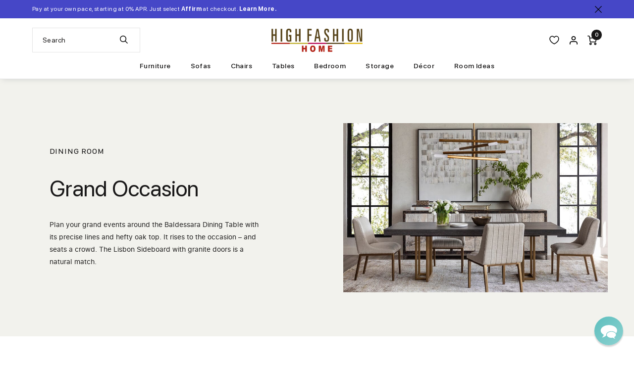

--- FILE ---
content_type: text/html; charset=utf-8
request_url: https://www.highfashionhome.com/collections/room-ideas-dining-room-grand-occasion
body_size: 49159
content:
<!doctype html>
<html class="no-js supports-no-cookies" lang="en">
  <head>
<link rel='preconnect dns-prefetch' href='https://api.config-security.com/' crossorigin />
<link rel='preconnect dns-prefetch' href='https://conf.config-security.com/' crossorigin />
<link rel='preconnect dns-prefetch' href='https://whale.camera/' crossorigin />
<link rel="preload" href="//www.highfashionhome.com/cdn/shop/t/297/assets/sf-compact-text-bold.woff?v=99236272040527513261765232808" as="font" type="font/woff" crossorigin>
<link rel="preload" href="//www.highfashionhome.com/cdn/shop/t/297/assets/sf-compact-text-bold.woff2?v=141731825897727378961765232808" as="font" type="font/woff2" crossorigin>
<link rel="preload" href="//www.highfashionhome.com/cdn/shop/t/297/assets/sf-compact-text-italic.woff?v=111204248520508214741765232808" as="font" type="font/woff" crossorigin>
<link rel="preload" href="//www.highfashionhome.com/cdn/shop/t/297/assets/sf-compact-text-italic.woff2?v=19269650550886887691765232808" as="font" type="font/woff2" crossorigin>
<link rel="preload" href="//www.highfashionhome.com/cdn/shop/t/297/assets/sf-compact-text-medium.woff?v=118881249872979463211765232808" as="font" type="font/woff" crossorigin>
<link rel="preload" href="//www.highfashionhome.com/cdn/shop/t/297/assets/sf-compact-text-medium.woff2?v=39213941983906413181765232808" as="font" type="font/woff2" crossorigin>
<link rel="preload" href="//www.highfashionhome.com/cdn/shop/t/297/assets/sf-compact-text-regular.woff?v=22150526992668493801765232808" as="font" type="font/woff" crossorigin>
<link rel="preload" href="//www.highfashionhome.com/cdn/shop/t/297/assets/sf-compact-text-regular.woff2?v=19072159897040370671765232808" as="font" type="font/woff2" crossorigin>
<link rel="preload" href="//www.highfashionhome.com/cdn/shop/t/297/assets/sf-pro-display-bold-italic.woff?v=150057688807307964591765232808" as="font" type="font/woff" crossorigin>
<link rel="preload" href="//www.highfashionhome.com/cdn/shop/t/297/assets/sf-pro-display-bold-italic.woff2?v=183704023336782403601765232808" as="font" type="font/woff2" crossorigin>
<link rel="preload" href="//www.highfashionhome.com/cdn/shop/t/297/assets/sf-pro-display-bold.woff?v=53748478669031004231765232808" as="font" type="font/woff" crossorigin>
<link rel="preload" href="//www.highfashionhome.com/cdn/shop/t/297/assets/sf-pro-display-bold.woff2?v=64788904607125217861765232808" as="font" type="font/woff2" crossorigin>
<link rel="preload" href="//www.highfashionhome.com/cdn/shop/t/297/assets/sf-pro-display-italic.woff?v=70465842432198445631765232808" as="font" type="font/woff" crossorigin>
<link rel="preload" href="//www.highfashionhome.com/cdn/shop/t/297/assets/sf-pro-display-italic.woff2?v=2934534467506400581765232808" as="font" type="font/woff2" crossorigin>
<link rel="preload" href="//www.highfashionhome.com/cdn/shop/t/297/assets/sf-pro-display-medium.woff?v=39966763070758725201765232808" as="font" type="font/woff" crossorigin>
<link rel="preload" href="//www.highfashionhome.com/cdn/shop/t/297/assets/sf-pro-display-medium.woff2?v=87432239890186493261765232808" as="font" type="font/woff2" crossorigin>
<link rel="preload" href="//www.highfashionhome.com/cdn/shop/t/297/assets/sf-pro-display-regular.woff?v=47490076099071954371765232808" as="font" type="font/woff" crossorigin>
<link rel="preload" href="//www.highfashionhome.com/cdn/shop/t/297/assets/sf-pro-display-regular.woff2?v=34505077835646064291765232808" as="font" type="font/woff2" crossorigin>
<link rel="preload" href="//www.highfashionhome.com/cdn/shop/t/297/assets/sf-pro-text-medium.woff?v=176002248455103980371765232808" as="font" type="font/woff" crossorigin>
<link rel="preload" href="//www.highfashionhome.com/cdn/shop/t/297/assets/sf-pro-text-medium.woff2?v=7212942983400340731765232808" as="font" type="font/woff2" crossorigin>
<link rel="preload" href="//www.highfashionhome.com/cdn/shop/t/297/assets/sf-pro-text-regular.woff?v=84137022663165789821765232808" as="font" type="font/woff" crossorigin>
<link rel="preload" href="//www.highfashionhome.com/cdn/shop/t/297/assets/sf-pro-text-regular.woff2?v=8626514208470331211765232808" as="font" type="font/woff2" crossorigin>
<link rel="preload" href="//www.highfashionhome.com/cdn/shop/t/297/assets/sf-pro-text-regular.woff?v=84137022663165789821765232808" as="font" type="font/woff" crossorigin>
<link rel="preload" href="//www.highfashionhome.com/cdn/shop/t/297/assets/sf-pro-text-regular.woff2?v=8626514208470331211765232808" as="font" type="font/woff2" crossorigin>
<link rel="preload" href="//www.highfashionhome.com/cdn/shop/t/297/assets/sf-pro-text-semibold.woff?v=153318784200823796111765232808" as="font" type="font/woff" crossorigin>
<link rel="preload" href="//www.highfashionhome.com/cdn/shop/t/297/assets/sf-pro-text-semibold.woff2?v=61638485376257539211765232808" as="font" type="font/woff2" crossorigin>
<style>@font-face {
	font-display: swap;
	font-family: "SF Compact Bold Italic";
	src: url("//www.highfashionhome.com/cdn/shop/t/297/assets/sf-compact-text-bold-italic.woff2?v=498828") format('woff2'), url("//www.highfashionhome.com/cdn/shop/t/297/assets/sf-compact-text-bold-italic.woff?v=498828") format('woff');
	font-style: normal;
	font-weight: normal;
}

@font-face {
	font-display: swap;
	font-family: "SF Compact Bold";
	src: url("//www.highfashionhome.com/cdn/shop/t/297/assets/sf-compact-text-bold.woff2?v=141731825897727378961765232808") format('woff2'), url("//www.highfashionhome.com/cdn/shop/t/297/assets/sf-compact-text-bold.woff?v=99236272040527513261765232808") format('woff');
	font-style: normal;
	font-weight: normal;
}

@font-face {
	font-display: swap;
	font-family: "SF Compact Italic";
	src: url("//www.highfashionhome.com/cdn/shop/t/297/assets/sf-compact-text-italic.woff2?v=19269650550886887691765232808") format('woff2'), url("//www.highfashionhome.com/cdn/shop/t/297/assets/sf-compact-text-italic.woff?v=111204248520508214741765232808") format('woff');
	font-style: normal;
	font-weight: normal;
}

@font-face {
	font-display: swap;
	font-family: "SF Compact Medium";
	src: url("//www.highfashionhome.com/cdn/shop/t/297/assets/sf-compact-text-medium.woff2?v=39213941983906413181765232808") format('woff2'), url("//www.highfashionhome.com/cdn/shop/t/297/assets/sf-compact-text-medium.woff?v=118881249872979463211765232808") format('woff');
	font-style: normal;
	font-weight: normal;
}

@font-face {
	font-display: swap;
	font-family: "SF Compact Regular";
	src: url("//www.highfashionhome.com/cdn/shop/t/297/assets/sf-compact-text-regular.woff2?v=19072159897040370671765232808") format('woff2'), url("//www.highfashionhome.com/cdn/shop/t/297/assets/sf-compact-text-regular.woff?v=22150526992668493801765232808") format('woff');
	font-style: normal;
	font-weight: normal;
}

@font-face {
	font-display: swap;
	font-family: "SF Pro Bold Italic";
	src: url("//www.highfashionhome.com/cdn/shop/t/297/assets/sf-pro-display-bold-italic.woff2?v=183704023336782403601765232808") format('woff2'), url("//www.highfashionhome.com/cdn/shop/t/297/assets/sf-pro-display-bold-italic.woff?v=150057688807307964591765232808") format('woff');
	font-style: normal;
	font-weight: normal;
}

@font-face {
	font-display: swap;
	font-family: "SF Pro Bold";
	src: url("//www.highfashionhome.com/cdn/shop/t/297/assets/sf-pro-display-bold.woff2?v=64788904607125217861765232808") format('woff2'), url("//www.highfashionhome.com/cdn/shop/t/297/assets/sf-pro-display-bold.woff?v=53748478669031004231765232808") format('woff');
	font-style: normal;
	font-weight: normal;
}

@font-face {
	font-display: swap;
	font-family: "SF Pro Italic";
	src: url("//www.highfashionhome.com/cdn/shop/t/297/assets/sf-pro-display-italic.woff2?v=2934534467506400581765232808") format('woff2'), url("//www.highfashionhome.com/cdn/shop/t/297/assets/sf-pro-display-italic.woff?v=70465842432198445631765232808") format('woff');
	font-style: normal;
	font-weight: normal;
}

@font-face {
	font-display: swap;
	font-family: "SF Pro Medium";
	src: url("//www.highfashionhome.com/cdn/shop/t/297/assets/sf-pro-display-medium.woff2?v=87432239890186493261765232808") format('woff2'), url("//www.highfashionhome.com/cdn/shop/t/297/assets/sf-pro-display-medium.woff?v=39966763070758725201765232808") format('woff');
	font-style: normal;
	font-weight: normal;
}

@font-face {
	font-display: swap;
	font-family: "SF Pro Regular";
	src: url("//www.highfashionhome.com/cdn/shop/t/297/assets/sf-pro-display-regular.woff2?v=34505077835646064291765232808") format('woff2'), url("//www.highfashionhome.com/cdn/shop/t/297/assets/sf-pro-display-regular.woff?v=47490076099071954371765232808") format('woff');
	font-style: normal;
	font-weight: normal;
}

@font-face {
	font-display: swap;
	font-family: "SFProText-Medium";
	src: url("//www.highfashionhome.com/cdn/shop/t/297/assets/sf-pro-text-medium.woff2?v=7212942983400340731765232808") format('woff2'), url("//www.highfashionhome.com/cdn/shop/t/297/assets/sf-pro-text-medium.woff?v=176002248455103980371765232808") format('woff');
	font-style: normal;
	font-weight: normal;
}

@font-face {
	font-display: swap;
	font-family: "SFProText-Regular";
	src: url("//www.highfashionhome.com/cdn/shop/t/297/assets/sf-pro-text-regular.woff2?v=8626514208470331211765232808") format('woff2'), url("//www.highfashionhome.com/cdn/shop/t/297/assets/sf-pro-text-regular.woff?v=84137022663165789821765232808") format('woff');
	font-style: normal;
	font-weight: normal;
}

@font-face {
	font-display: swap;
	font-family: "SFProText-Semibold";
	src: url("//www.highfashionhome.com/cdn/shop/t/297/assets/sf-pro-text-semibold.woff2?v=61638485376257539211765232808") format('woff2'), url("//www.highfashionhome.com/cdn/shop/t/297/assets/sf-pro-text-semibold.woff?v=153318784200823796111765232808") format('woff');
	font-style: normal;
	font-weight: normal;
}
</style>
<script>
/* >> TriplePixel :: start*/
window.TriplePixelData={TripleName:"highfashionhome.myshopify.com",ver:"2.11",plat:"SHOPIFY",isHeadless:false},function(W,H,A,L,E,_,B,N){function O(U,T,P,H,R){void 0===R&&(R=!1),H=new XMLHttpRequest,P?(H.open("POST",U,!0),H.setRequestHeader("Content-Type","application/json")):H.open("GET",U,!0),H.send(JSON.stringify(P||{})),H.onreadystatechange=function(){4===H.readyState&&200===H.status?(R=H.responseText,U.includes(".txt")?eval(R):P||(N[B]=R)):(299<H.status||H.status<200)&&T&&!R&&(R=!0,O(U,T-1,P))}}if(N=window,!N[H+"sn"]){N[H+"sn"]=1,L=function(){return Date.now().toString(36)+"_"+Math.random().toString(36)};try{A.setItem(H,1+(0|A.getItem(H)||0)),(E=JSON.parse(A.getItem(H+"U")||"[]")).push({u:location.href,r:document.referrer,t:Date.now(),id:L()}),A.setItem(H+"U",JSON.stringify(E))}catch(e){}var i,m,p;A.getItem('"!nC`')||(_=A,A=N,A[H]||(E=A[H]=function(t,e,a){return void 0===a&&(a=[]),"State"==t?E.s:(W=L(),(E._q=E._q||[]).push([W,t,e].concat(a)),W)},E.s="Installed",E._q=[],E.ch=W,B="configSecurityConfModel",N[B]=1,O("https://conf.config-security.com/model",5),i=L(),m=A[atob("c2NyZWVu")],_.setItem("di_pmt_wt",i),p={id:i,action:"profile",avatar:_.getItem("auth-security_rand_salt_"),time:m[atob("d2lkdGg=")]+":"+m[atob("aGVpZ2h0")],host:A.TriplePixelData.TripleName,plat:A.TriplePixelData.plat,url:window.location.href,ref:document.referrer,ver:A.TriplePixelData.ver},O("https://api.config-security.com/event",5,p),O("https://whale.camera/live/dot.txt",5)))}}("","TriplePixel",localStorage);
/* << TriplePixel :: end*/
</script>

<script type='text/javascript'>
  var script = document.createElement('script');
  script.src = 'https://xp2023-pix.s3.amazonaws.com/px_2JbKW.js';
  document.getElementsByTagName('head')[0].appendChild(script);
</script>

<script type="text/javascript" src="https://edge.personalizer.io/storefront/2.0.0/js/shopify/storefront.min.js?key=oxfuf-vqz8y0d1abq7fmf8clj-kjhcz&shop=highfashionhome.myshopify.com"></script>
<script>
window.LimeSpot = window.LimeSpot === undefined ? {} : LimeSpot;
LimeSpot.PageInfo = { Type: "Collection", Template: "collection.room-ideas", ReferenceIdentifier: "265517989963", Personalized: false };

LimeSpot.StoreInfo = { Theme: "Highfashionhome - 12-08-25" };


LimeSpot.CartItems = [];
</script>





    <meta charset="utf-8">
    <meta http-equiv="X-UA-Compatible" content="IE=edge">
    <meta name="viewport" content="width=device-width,initial-scale=1,maximum-scale=2.0,user-scalable=yes">
    <meta name="theme-color" content="#000">
    <link rel="canonical" href="https://www.highfashionhome.com/collections/room-ideas-dining-room-grand-occasion">
    <meta name="google-site-verification" content="ww8AiGUJ-NZVicPl10Li_-rp8_Gq6RsvRf3ny61Bncc" />
    <meta name="google-site-verification" content="h2qRV0GSR_lUKUVgCcAv27kC9u2-b72cAkuM5oOEALY" />

    
      <link rel="shortcut icon" href="//www.highfashionhome.com/cdn/shop/files/favicon_32x32.png?v=1739870939" type="image/png">
    

    
    <title>
      Room Ideas / Dining Room / Grand Occasion
      
      
      
        &ndash; High Fashion Home
      
    </title>

    

    
<meta property="og:site_name" content="High Fashion Home">
<meta property="og:url" content="https://www.highfashionhome.com/collections/room-ideas-dining-room-grand-occasion">
<meta property="og:title" content="Room Ideas / Dining Room / Grand Occasion">
<meta property="og:type" content="website">
<meta property="og:description" content="High Fashion Home is the premier destination for unique home furnishings, fashion, and gifts.  Contemporary furniture for the eclectic, modern lifestyle.">


<meta name="twitter:site" content="@highfashionhome">
<meta name="twitter:card" content="summary_large_image">
<meta name="twitter:title" content="Room Ideas / Dining Room / Grand Occasion">
<meta name="twitter:description" content="High Fashion Home is the premier destination for unique home furnishings, fashion, and gifts.  Contemporary furniture for the eclectic, modern lifestyle.">



    <link rel="stylesheet" href="https://cdnjs.cloudflare.com/ajax/libs/font-awesome/5.15.4/css/all.min.css" integrity="sha512-1ycn6IcaQQ40/MKBW2W4Rhis/DbILU74C1vSrLJxCq57o941Ym01SwNsOMqvEBFlcgUa6xLiPY/NS5R+E6ztJQ==" crossorigin="anonymous" referrerpolicy="no-referrer" />

    <link rel="stylesheet" href="https://cdnjs.cloudflare.com/ajax/libs/font-awesome/5.15.4/css/brands.min.css" integrity="sha512-sVSECYdnRMezwuq5uAjKQJEcu2wybeAPjU4VJQ9pCRcCY4pIpIw4YMHIOQ0CypfwHRvdSPbH++dA3O4Hihm/LQ==" crossorigin="anonymous" referrerpolicy="no-referrer" />

    <link rel="stylesheet" href="https://cdnjs.cloudflare.com/ajax/libs/font-awesome/5.15.4/css/fontawesome.min.css" integrity="sha512-P9vJUXK+LyvAzj8otTOKzdfF1F3UYVl13+F8Fof8/2QNb8Twd6Vb+VD52I7+87tex9UXxnzPgWA3rH96RExA7A==" crossorigin="anonymous" referrerpolicy="no-referrer" />


    <link
    rel="stylesheet"
    href="//www.highfashionhome.com/cdn/shop/t/297/assets/component-predictive-search.css?v=140543301037895429501769118700"
    media="print"
    onload="this.media='all'">

    

    <link href="//www.highfashionhome.com/cdn/shop/t/297/assets/jquery.fancybox.min.css?v=19278034316635137701765232808" rel="stylesheet" type="text/css" media="all" />
    <link href="//www.highfashionhome.com/cdn/shop/t/297/assets/theme.scss.css?v=14050135529384565141769118711" rel="stylesheet" type="text/css" media="all" />

    <link href="//www.highfashionhome.com/cdn/shop/t/297/assets/highfashionhome.css?v=11881583311898896161769118701" rel="stylesheet" type="text/css" media="all" />

    

    

    <!-- Google Tag Manager -->
    <script>(function(w,d,s,l,i){w[l]=w[l]||[];w[l].push({'gtm.start':
    new Date().getTime(),event:'gtm.js'});var f=d.getElementsByTagName(s)[0],
    j=d.createElement(s),dl=l!='dataLayer'?'&l='+l:'';j.async=true;j.src=
    'https://www.googletagmanager.com/gtm.js?id='+i+dl;f.parentNode.insertBefore(j,f);
    })(window,document,'script','dataLayer','GTM-KSKPGC');</script>
    <!-- End Google Tag Manager -->

    <!-- Global site tag (gtag.js) - Google Ads: 1061319476 -->
    <script async src="https://www.googletagmanager.com/gtag/js?id=AW-1061319476"></script>
    <script>
      window.dataLayer = window.dataLayer || [];
      function gtag(){dataLayer.push(arguments);}
      gtag('js', new Date());

      gtag('config', 'AW-1061319476');
    </script>

    <!-- Event snippet for Page view conversion page -->
    <script>
      gtag('event', 'conversion', {'send_to': 'AW-1061319476/kD9zCOaw3s4BELTmifoD'});
    </script>

  


    <!-- Bing -->
    <script>(function(w,d,t,r,u){var f,n,i;w[u]=w[u]||[],f=function(){var o={ti:"4076369"};o.q=w[u],w[u]=new UET(o),w[u].push("pageLoad")},n=d.createElement(t),n.src=r,n.async=1,n.onload=n.onreadystatechange=function(){var s=this.readyState;s&&s!=="loaded"&&s!=="complete"||(f(),n.onload=n.onreadystatechange=null)},i=d.getElementsByTagName(t)[0],i.parentNode.insertBefore(n,i)})(window,document,"script","//bat.bing.com/bat.js","uetq");</script>
    

    <!-- NOSTO -->
    <script type="text/javascript">(function(){function a(a){var b,c,d=window.document.createElement("iframe");d.src="javascript:false",(d.frameElement||d).style.cssText="width: 0; height: 0; border: 0";var e=window.document.createElement("div");e.style.display="none";var f=window.document.createElement("div");e.appendChild(f),window.document.body.insertBefore(e,window.document.body.firstChild),f.appendChild(d);try{c=d.contentWindow.document}catch(g){b=document.domain,d.src="javascript:var d=document.open();d.domain='"+b+"';void(0);",c=d.contentWindow.document}return c.open()._l=function(){b&&(this.domain=b);var c=this.createElement("scr".concat("ipt"));c.src=a,this.body.appendChild(c)},c.write("<bo".concat('dy onload="document._l();">')),c.close(),d}var b="nostojs";window[b]=window[b]||function(a){(window[b].q=window[b].q||[]).push(a)},window[b].l=new Date;var c=function(d,e){if(!document.body)return setTimeout(function(){c(d,e)},30);e=e||{},window[b].o=e;var f=document.location.protocol,g=["https:"===f?f:"http:","//",e.host||"connect.nosto.com",e.path||"/include/",d].join("");a(g)};window[b].init=c})(); nostojs.init('shopify-22525280331');</script>
    <script src="//connect.nosto.com/include/shopify-22525280331" async></script>

    

    <!-- Affirm -->
    <script>
      _affirm_config = {
        public_api_key: "GAA18DNLMTH5MNXI",
        script: "https://cdn1.affirm.com/js/v2/affirm.js"
      };
      (function(l,g,m,e,a,f,b){var d,c=l[m]||{},h=document.createElement(f),n=document.getElementsByTagName(f)[0],k=function(a,b,c){return function(){a[b]._.push([c,arguments])}};c[e]=k(c,e,"set");d=c[e];c[a]={};c[a]._=[];d._=[];c[a][b]=k(c,a,b);a=0;for(b="set add save post open empty reset on off trigger ready setProduct".split(" ");a<b.length;a++)d[b[a]]=k(c,e,b[a]);a=0;for(b=["get","token","url","items"];a<b.length;a++)d[b[a]]=function(){};h.async=!0;h.src=g[f];n.parentNode.insertBefore(h,n);delete g[f];d(g);l[m]=c})(window,_affirm_config,"affirm","checkout","ui","script","ready");
    </script>

    <!-- IS+ -->
    <script>
      var __isp_options = window.__isp_options || {};
      __isp_options.isp_serp_callback = function (data, facets_only) { } // SERP rendered
      __isp_options.isp_serp_no_results_callback = function () { } // *no* results
      __isp_options.isp_serp_with_product_attributes = '1' // Include product attributes
      __isp_options.isp_add_to_cart_callback = function (product_id, form_id) { } // After cart quantity update
      __isp_options.isp_serp_quickview_callback = function () { } // QuickView opened
      __isp_options.isp_serp_look_a_like_txt = 'Related…' // Button text
      __isp_options.isp_serp_articles_tab_name = 'Blog Posts' // CMS tab name
      __isp_options.isp_serp_shopify_image_size = '700x700' // Change default image resolution
      __isp_options.isp_serp_disable_seo_schema = true // Remove itemscope div
      __isp_options.isp_dropdown_callback = function (li_element) { } // Dropdown item
      __isp_options.isp_dropdown_open_callback = function () { } // Upon dropdown render
      __isp_options.isp_dropdown_with_product_attributes = '1' // Include product attributes
      __isp_options.dropdown_align_inputbox = 'right' // Dropdown alignment
      __isp_options.dropdown_narrow_by = [] // Filter by parameters (JSON)
      __isp_options.appendTo = 'div#search_header_id' // Optional element to attach to
      __isp_options.STAR_REVIEWS_POSITION = 1 // 1 above or 0 under price
      __isp_options.isp_turbo_link_in_new_tab = false // Turbo links in new tab or same window
    </script>

    <script>
      document.documentElement.className = document.documentElement.className.replace('no-js', 'js');

      window.freeShipping = ''
      var freeShipping = ''

      

      window.theme = {
        strings: {
          addToCart: "Add to Cart",
          soldOut: "Sold Out",
          unavailable: "Unavailable"
        },
        moneyFormat: "${{amount}}"
      };

      var addthis_config = {
        data_track_clickback: true,
        ui_disable: true
      };
      </script>
    <script src="//www.highfashionhome.com/cdn/shop/t/297/assets/search-form.js?v=137509069365646199861765232808" defer="defer"></script>
    

    <script src="//www.highfashionhome.com/cdn/shop/t/297/assets/vendor.js?v=112897000200214600661765232808" defer="defer"></script>
    <script src="//www.highfashionhome.com/cdn/shop/t/297/assets/theme.js?v=135263550368200866141765232808" defer="defer"></script><script>window.performance && window.performance.mark && window.performance.mark('shopify.content_for_header.start');</script><meta name="google-site-verification" content="hiFuaD-iaV2OGl1ZiBVAjnxdHAG0Uz-JjPbIwXbap4Y">
<meta name="facebook-domain-verification" content="vb5ddy0wihteqs9d3kukrtxwynp6hc">
<meta id="shopify-digital-wallet" name="shopify-digital-wallet" content="/22525280331/digital_wallets/dialog">
<meta name="shopify-checkout-api-token" content="34113dd20775095466478b535e3b7ece">
<link rel="alternate" type="application/atom+xml" title="Feed" href="/collections/room-ideas-dining-room-grand-occasion.atom" />
<link rel="alternate" type="application/json+oembed" href="https://www.highfashionhome.com/collections/room-ideas-dining-room-grand-occasion.oembed">
<script async="async" src="/checkouts/internal/preloads.js?locale=en-US"></script>
<link rel="preconnect" href="https://shop.app" crossorigin="anonymous">
<script async="async" src="https://shop.app/checkouts/internal/preloads.js?locale=en-US&shop_id=22525280331" crossorigin="anonymous"></script>
<script id="apple-pay-shop-capabilities" type="application/json">{"shopId":22525280331,"countryCode":"US","currencyCode":"USD","merchantCapabilities":["supports3DS"],"merchantId":"gid:\/\/shopify\/Shop\/22525280331","merchantName":"High Fashion Home","requiredBillingContactFields":["postalAddress","email","phone"],"requiredShippingContactFields":["postalAddress","email","phone"],"shippingType":"shipping","supportedNetworks":["visa","masterCard","amex","discover","elo","jcb"],"total":{"type":"pending","label":"High Fashion Home","amount":"1.00"},"shopifyPaymentsEnabled":true,"supportsSubscriptions":true}</script>
<script id="shopify-features" type="application/json">{"accessToken":"34113dd20775095466478b535e3b7ece","betas":["rich-media-storefront-analytics"],"domain":"www.highfashionhome.com","predictiveSearch":true,"shopId":22525280331,"locale":"en"}</script>
<script>var Shopify = Shopify || {};
Shopify.shop = "highfashionhome.myshopify.com";
Shopify.locale = "en";
Shopify.currency = {"active":"USD","rate":"1.0"};
Shopify.country = "US";
Shopify.theme = {"name":"Highfashionhome - 12-08-25","id":136496513099,"schema_name":"HFH by Pivot","schema_version":"2026-01-22-1","theme_store_id":null,"role":"main"};
Shopify.theme.handle = "null";
Shopify.theme.style = {"id":null,"handle":null};
Shopify.cdnHost = "www.highfashionhome.com/cdn";
Shopify.routes = Shopify.routes || {};
Shopify.routes.root = "/";</script>
<script type="module">!function(o){(o.Shopify=o.Shopify||{}).modules=!0}(window);</script>
<script>!function(o){function n(){var o=[];function n(){o.push(Array.prototype.slice.apply(arguments))}return n.q=o,n}var t=o.Shopify=o.Shopify||{};t.loadFeatures=n(),t.autoloadFeatures=n()}(window);</script>
<script>
  window.ShopifyPay = window.ShopifyPay || {};
  window.ShopifyPay.apiHost = "shop.app\/pay";
  window.ShopifyPay.redirectState = null;
</script>
<script id="shop-js-analytics" type="application/json">{"pageType":"collection"}</script>
<script defer="defer" async type="module" src="//www.highfashionhome.com/cdn/shopifycloud/shop-js/modules/v2/client.init-shop-cart-sync_BT-GjEfc.en.esm.js"></script>
<script defer="defer" async type="module" src="//www.highfashionhome.com/cdn/shopifycloud/shop-js/modules/v2/chunk.common_D58fp_Oc.esm.js"></script>
<script defer="defer" async type="module" src="//www.highfashionhome.com/cdn/shopifycloud/shop-js/modules/v2/chunk.modal_xMitdFEc.esm.js"></script>
<script type="module">
  await import("//www.highfashionhome.com/cdn/shopifycloud/shop-js/modules/v2/client.init-shop-cart-sync_BT-GjEfc.en.esm.js");
await import("//www.highfashionhome.com/cdn/shopifycloud/shop-js/modules/v2/chunk.common_D58fp_Oc.esm.js");
await import("//www.highfashionhome.com/cdn/shopifycloud/shop-js/modules/v2/chunk.modal_xMitdFEc.esm.js");

  window.Shopify.SignInWithShop?.initShopCartSync?.({"fedCMEnabled":true,"windoidEnabled":true});

</script>
<script>
  window.Shopify = window.Shopify || {};
  if (!window.Shopify.featureAssets) window.Shopify.featureAssets = {};
  window.Shopify.featureAssets['shop-js'] = {"shop-cart-sync":["modules/v2/client.shop-cart-sync_DZOKe7Ll.en.esm.js","modules/v2/chunk.common_D58fp_Oc.esm.js","modules/v2/chunk.modal_xMitdFEc.esm.js"],"init-fed-cm":["modules/v2/client.init-fed-cm_B6oLuCjv.en.esm.js","modules/v2/chunk.common_D58fp_Oc.esm.js","modules/v2/chunk.modal_xMitdFEc.esm.js"],"shop-cash-offers":["modules/v2/client.shop-cash-offers_D2sdYoxE.en.esm.js","modules/v2/chunk.common_D58fp_Oc.esm.js","modules/v2/chunk.modal_xMitdFEc.esm.js"],"shop-login-button":["modules/v2/client.shop-login-button_QeVjl5Y3.en.esm.js","modules/v2/chunk.common_D58fp_Oc.esm.js","modules/v2/chunk.modal_xMitdFEc.esm.js"],"pay-button":["modules/v2/client.pay-button_DXTOsIq6.en.esm.js","modules/v2/chunk.common_D58fp_Oc.esm.js","modules/v2/chunk.modal_xMitdFEc.esm.js"],"shop-button":["modules/v2/client.shop-button_DQZHx9pm.en.esm.js","modules/v2/chunk.common_D58fp_Oc.esm.js","modules/v2/chunk.modal_xMitdFEc.esm.js"],"avatar":["modules/v2/client.avatar_BTnouDA3.en.esm.js"],"init-windoid":["modules/v2/client.init-windoid_CR1B-cfM.en.esm.js","modules/v2/chunk.common_D58fp_Oc.esm.js","modules/v2/chunk.modal_xMitdFEc.esm.js"],"init-shop-for-new-customer-accounts":["modules/v2/client.init-shop-for-new-customer-accounts_C_vY_xzh.en.esm.js","modules/v2/client.shop-login-button_QeVjl5Y3.en.esm.js","modules/v2/chunk.common_D58fp_Oc.esm.js","modules/v2/chunk.modal_xMitdFEc.esm.js"],"init-shop-email-lookup-coordinator":["modules/v2/client.init-shop-email-lookup-coordinator_BI7n9ZSv.en.esm.js","modules/v2/chunk.common_D58fp_Oc.esm.js","modules/v2/chunk.modal_xMitdFEc.esm.js"],"init-shop-cart-sync":["modules/v2/client.init-shop-cart-sync_BT-GjEfc.en.esm.js","modules/v2/chunk.common_D58fp_Oc.esm.js","modules/v2/chunk.modal_xMitdFEc.esm.js"],"shop-toast-manager":["modules/v2/client.shop-toast-manager_DiYdP3xc.en.esm.js","modules/v2/chunk.common_D58fp_Oc.esm.js","modules/v2/chunk.modal_xMitdFEc.esm.js"],"init-customer-accounts":["modules/v2/client.init-customer-accounts_D9ZNqS-Q.en.esm.js","modules/v2/client.shop-login-button_QeVjl5Y3.en.esm.js","modules/v2/chunk.common_D58fp_Oc.esm.js","modules/v2/chunk.modal_xMitdFEc.esm.js"],"init-customer-accounts-sign-up":["modules/v2/client.init-customer-accounts-sign-up_iGw4briv.en.esm.js","modules/v2/client.shop-login-button_QeVjl5Y3.en.esm.js","modules/v2/chunk.common_D58fp_Oc.esm.js","modules/v2/chunk.modal_xMitdFEc.esm.js"],"shop-follow-button":["modules/v2/client.shop-follow-button_CqMgW2wH.en.esm.js","modules/v2/chunk.common_D58fp_Oc.esm.js","modules/v2/chunk.modal_xMitdFEc.esm.js"],"checkout-modal":["modules/v2/client.checkout-modal_xHeaAweL.en.esm.js","modules/v2/chunk.common_D58fp_Oc.esm.js","modules/v2/chunk.modal_xMitdFEc.esm.js"],"shop-login":["modules/v2/client.shop-login_D91U-Q7h.en.esm.js","modules/v2/chunk.common_D58fp_Oc.esm.js","modules/v2/chunk.modal_xMitdFEc.esm.js"],"lead-capture":["modules/v2/client.lead-capture_BJmE1dJe.en.esm.js","modules/v2/chunk.common_D58fp_Oc.esm.js","modules/v2/chunk.modal_xMitdFEc.esm.js"],"payment-terms":["modules/v2/client.payment-terms_Ci9AEqFq.en.esm.js","modules/v2/chunk.common_D58fp_Oc.esm.js","modules/v2/chunk.modal_xMitdFEc.esm.js"]};
</script>
<script>(function() {
  var isLoaded = false;
  function asyncLoad() {
    if (isLoaded) return;
    isLoaded = true;
    var urls = ["https:\/\/static.klaviyo.com\/onsite\/js\/klaviyo.js?company_id=Nra2nC\u0026shop=highfashionhome.myshopify.com","https:\/\/static.klaviyo.com\/onsite\/js\/klaviyo.js?company_id=Nra2nC\u0026shop=highfashionhome.myshopify.com","https:\/\/static.klaviyo.com\/onsite\/js\/klaviyo.js?company_id=Nra2nC\u0026shop=highfashionhome.myshopify.com","https:\/\/d3hw6dc1ow8pp2.cloudfront.net\/reviewsWidget.min.js?shop=highfashionhome.myshopify.com","https:\/\/sdk.postscript.io\/sdk-script-loader.bundle.js?shopId=6651\u0026shop=highfashionhome.myshopify.com","https:\/\/edge.personalizer.io\/storefront\/2.0.0\/js\/shopify\/storefront.min.js?key=oxfuf-vqz8y0d1abq7fmf8clj-kjhcz\u0026shop=highfashionhome.myshopify.com"];
    for (var i = 0; i < urls.length; i++) {
      var s = document.createElement('script');
      s.type = 'text/javascript';
      s.async = true;
      s.src = urls[i];
      var x = document.getElementsByTagName('script')[0];
      x.parentNode.insertBefore(s, x);
    }
  };
  if(window.attachEvent) {
    window.attachEvent('onload', asyncLoad);
  } else {
    window.addEventListener('load', asyncLoad, false);
  }
})();</script>
<script id="__st">var __st={"a":22525280331,"offset":-21600,"reqid":"1366f161-a8f8-406f-bb19-c98b6336edf8-1769146305","pageurl":"www.highfashionhome.com\/collections\/room-ideas-dining-room-grand-occasion","u":"968cdbed62fa","p":"collection","rtyp":"collection","rid":265517989963};</script>
<script>window.ShopifyPaypalV4VisibilityTracking = true;</script>
<script id="captcha-bootstrap">!function(){'use strict';const t='contact',e='account',n='new_comment',o=[[t,t],['blogs',n],['comments',n],[t,'customer']],c=[[e,'customer_login'],[e,'guest_login'],[e,'recover_customer_password'],[e,'create_customer']],r=t=>t.map((([t,e])=>`form[action*='/${t}']:not([data-nocaptcha='true']) input[name='form_type'][value='${e}']`)).join(','),a=t=>()=>t?[...document.querySelectorAll(t)].map((t=>t.form)):[];function s(){const t=[...o],e=r(t);return a(e)}const i='password',u='form_key',d=['recaptcha-v3-token','g-recaptcha-response','h-captcha-response',i],f=()=>{try{return window.sessionStorage}catch{return}},m='__shopify_v',_=t=>t.elements[u];function p(t,e,n=!1){try{const o=window.sessionStorage,c=JSON.parse(o.getItem(e)),{data:r}=function(t){const{data:e,action:n}=t;return t[m]||n?{data:e,action:n}:{data:t,action:n}}(c);for(const[e,n]of Object.entries(r))t.elements[e]&&(t.elements[e].value=n);n&&o.removeItem(e)}catch(o){console.error('form repopulation failed',{error:o})}}const l='form_type',E='cptcha';function T(t){t.dataset[E]=!0}const w=window,h=w.document,L='Shopify',v='ce_forms',y='captcha';let A=!1;((t,e)=>{const n=(g='f06e6c50-85a8-45c8-87d0-21a2b65856fe',I='https://cdn.shopify.com/shopifycloud/storefront-forms-hcaptcha/ce_storefront_forms_captcha_hcaptcha.v1.5.2.iife.js',D={infoText:'Protected by hCaptcha',privacyText:'Privacy',termsText:'Terms'},(t,e,n)=>{const o=w[L][v],c=o.bindForm;if(c)return c(t,g,e,D).then(n);var r;o.q.push([[t,g,e,D],n]),r=I,A||(h.body.append(Object.assign(h.createElement('script'),{id:'captcha-provider',async:!0,src:r})),A=!0)});var g,I,D;w[L]=w[L]||{},w[L][v]=w[L][v]||{},w[L][v].q=[],w[L][y]=w[L][y]||{},w[L][y].protect=function(t,e){n(t,void 0,e),T(t)},Object.freeze(w[L][y]),function(t,e,n,w,h,L){const[v,y,A,g]=function(t,e,n){const i=e?o:[],u=t?c:[],d=[...i,...u],f=r(d),m=r(i),_=r(d.filter((([t,e])=>n.includes(e))));return[a(f),a(m),a(_),s()]}(w,h,L),I=t=>{const e=t.target;return e instanceof HTMLFormElement?e:e&&e.form},D=t=>v().includes(t);t.addEventListener('submit',(t=>{const e=I(t);if(!e)return;const n=D(e)&&!e.dataset.hcaptchaBound&&!e.dataset.recaptchaBound,o=_(e),c=g().includes(e)&&(!o||!o.value);(n||c)&&t.preventDefault(),c&&!n&&(function(t){try{if(!f())return;!function(t){const e=f();if(!e)return;const n=_(t);if(!n)return;const o=n.value;o&&e.removeItem(o)}(t);const e=Array.from(Array(32),(()=>Math.random().toString(36)[2])).join('');!function(t,e){_(t)||t.append(Object.assign(document.createElement('input'),{type:'hidden',name:u})),t.elements[u].value=e}(t,e),function(t,e){const n=f();if(!n)return;const o=[...t.querySelectorAll(`input[type='${i}']`)].map((({name:t})=>t)),c=[...d,...o],r={};for(const[a,s]of new FormData(t).entries())c.includes(a)||(r[a]=s);n.setItem(e,JSON.stringify({[m]:1,action:t.action,data:r}))}(t,e)}catch(e){console.error('failed to persist form',e)}}(e),e.submit())}));const S=(t,e)=>{t&&!t.dataset[E]&&(n(t,e.some((e=>e===t))),T(t))};for(const o of['focusin','change'])t.addEventListener(o,(t=>{const e=I(t);D(e)&&S(e,y())}));const B=e.get('form_key'),M=e.get(l),P=B&&M;t.addEventListener('DOMContentLoaded',(()=>{const t=y();if(P)for(const e of t)e.elements[l].value===M&&p(e,B);[...new Set([...A(),...v().filter((t=>'true'===t.dataset.shopifyCaptcha))])].forEach((e=>S(e,t)))}))}(h,new URLSearchParams(w.location.search),n,t,e,['guest_login'])})(!0,!0)}();</script>
<script integrity="sha256-4kQ18oKyAcykRKYeNunJcIwy7WH5gtpwJnB7kiuLZ1E=" data-source-attribution="shopify.loadfeatures" defer="defer" src="//www.highfashionhome.com/cdn/shopifycloud/storefront/assets/storefront/load_feature-a0a9edcb.js" crossorigin="anonymous"></script>
<script crossorigin="anonymous" defer="defer" src="//www.highfashionhome.com/cdn/shopifycloud/storefront/assets/shopify_pay/storefront-65b4c6d7.js?v=20250812"></script>
<script data-source-attribution="shopify.dynamic_checkout.dynamic.init">var Shopify=Shopify||{};Shopify.PaymentButton=Shopify.PaymentButton||{isStorefrontPortableWallets:!0,init:function(){window.Shopify.PaymentButton.init=function(){};var t=document.createElement("script");t.src="https://www.highfashionhome.com/cdn/shopifycloud/portable-wallets/latest/portable-wallets.en.js",t.type="module",document.head.appendChild(t)}};
</script>
<script data-source-attribution="shopify.dynamic_checkout.buyer_consent">
  function portableWalletsHideBuyerConsent(e){var t=document.getElementById("shopify-buyer-consent"),n=document.getElementById("shopify-subscription-policy-button");t&&n&&(t.classList.add("hidden"),t.setAttribute("aria-hidden","true"),n.removeEventListener("click",e))}function portableWalletsShowBuyerConsent(e){var t=document.getElementById("shopify-buyer-consent"),n=document.getElementById("shopify-subscription-policy-button");t&&n&&(t.classList.remove("hidden"),t.removeAttribute("aria-hidden"),n.addEventListener("click",e))}window.Shopify?.PaymentButton&&(window.Shopify.PaymentButton.hideBuyerConsent=portableWalletsHideBuyerConsent,window.Shopify.PaymentButton.showBuyerConsent=portableWalletsShowBuyerConsent);
</script>
<script data-source-attribution="shopify.dynamic_checkout.cart.bootstrap">document.addEventListener("DOMContentLoaded",(function(){function t(){return document.querySelector("shopify-accelerated-checkout-cart, shopify-accelerated-checkout")}if(t())Shopify.PaymentButton.init();else{new MutationObserver((function(e,n){t()&&(Shopify.PaymentButton.init(),n.disconnect())})).observe(document.body,{childList:!0,subtree:!0})}}));
</script>
<script id='scb4127' type='text/javascript' async='' src='https://www.highfashionhome.com/cdn/shopifycloud/privacy-banner/storefront-banner.js'></script><link id="shopify-accelerated-checkout-styles" rel="stylesheet" media="screen" href="https://www.highfashionhome.com/cdn/shopifycloud/portable-wallets/latest/accelerated-checkout-backwards-compat.css" crossorigin="anonymous">
<style id="shopify-accelerated-checkout-cart">
        #shopify-buyer-consent {
  margin-top: 1em;
  display: inline-block;
  width: 100%;
}

#shopify-buyer-consent.hidden {
  display: none;
}

#shopify-subscription-policy-button {
  background: none;
  border: none;
  padding: 0;
  text-decoration: underline;
  font-size: inherit;
  cursor: pointer;
}

#shopify-subscription-policy-button::before {
  box-shadow: none;
}

      </style>

<script>window.performance && window.performance.mark && window.performance.mark('shopify.content_for_header.end');</script>


    <script type="text/javascript" src="//connect.nosto.com/include/shopify-22525280331" async></script>

    <!-- REAMAZE INTEGRATION START - DO NOT REMOVE -->
<!-- Reamaze Config file - DO NOT REMOVE -->
<script type="text/javascript">
  var _support = _support || { 'ui': {}, 'user': {} };
  _support.account = "highfashionhome";
</script>

<!-- reamaze_embeddable_8099_s -->
<!-- Embeddable - High Fashion Home Chat / Contact Form Shoutbox -->
<script type="text/javascript">
  var _support = _support || { 'ui': {}, 'user': {} };
  _support['account'] = 'highfashionhome';
  _support['ui']['contactMode'] = 'default';
  _support['ui']['enableKb'] = 'false';
  _support['ui']['styles'] = {
    widgetColor: 'rgb(85, 188, 187)',
    gradient: true,
  };
  _support['ui']['widget'] = {
    icon: 'chat',
    label: {
      text: 'Let us know if you have any questions! &#128522;',
      mode: "notification",
      delay: 8,
      duration: 30,
      sound: true,
    },
    position: 'bottom-right',
  };
  _support['apps'] = {
    faq: {"enabled":false},
    recentConversations: {},
    orders: {}
  };
</script>
<!-- reamaze_embeddable_8099_e -->


<!-- reamaze_cue_2444_s -->
<!-- Cue - 50% Off Tent Sale -->
<script type="text/javascript">
  var _support = _support || { 'ui': {}, 'user': {} };
  _support.outbounds = _support.outbounds || [];
  _support.outbounds.push({
    id: "2444",
    name: "50% Off Tent Sale",
    message: "The 50% Off High Fashion Home Tent Sale is back! Come check out all of the amazing deals at our Houston location (3100 Travis St, 77006). The sale ends Sunday at 6 pm CST. Quantities are limited. ",
    sound: true,
    transient: true,
    botsEnabled: false,
    disableCueClick: true,
    enableCustomFields: false,
    start: "2019-11-07T08:00:00.000Z",
    end: "2019-11-10T21:00:00.000Z",
    user: {
      type: "team"
    },
    buttons: [
      {
        text: "Shop Now",
        url: "https://www.highfashionhome.com/collections/tent-sale-11-2019",
      },
    ],
  });
</script>
<!-- reamaze_cue_2444_e -->


<!-- reamaze_cue_2446_s -->
<!-- Cue - Tent Sale Sneak Peek -->
<script type="text/javascript">
  var _support = _support || { 'ui': {}, 'user': {} };
  _support.outbounds = _support.outbounds || [];
  _support.outbounds.push({
    id: "2446",
    name: "Tent Sale Sneak Peek",
    message: "Psst...The 50% Off High Fashion Home Tent Sale starts tomorrow! Take a sneak peek at the amazing deals! You can start purchasing online tonight at midnight CST. Quantities are limited.",
    sound: true,
    transient: true,
    botsEnabled: false,
    disableCueClick: true,
    enableCustomFields: false,
    start: "2019-11-06T21:30:00.000Z",
    end: "2019-11-07T05:00:00.000Z",
    user: {
      type: "team"
    },
    buttons: [
      {
        text: "Preview",
        url: "https://www.highfashionhome.com/collections/tent-sale-11-2019",
      },
    ],
  });
</script>
<!-- reamaze_cue_2446_e -->



<!-- reamaze_cue_2543_s -->
<!-- Cue - Leftbank Art Sale -->
<script type="text/javascript">
  var _support = _support || { 'ui': {}, 'user': {} };
  _support.outbounds = _support.outbounds || [];
  _support.outbounds.push({
    id: "2543",
    name: "Leftbank Art Sale",
    message: "Up to 40% Off and Free Shipping on all Canvas Art. Sale ends Monday, February 17th.",
    sound: true,
    transient: true,
    botsEnabled: false,
    disableCueClick: true,
    enableCustomFields: false,
    start: "2020-02-12T17:00:00.000Z",
    end: "2020-02-18T04:00:00.000Z",
    user: {
      type: "team"
    },
    buttons: [
      {
        text: "Shop Now",
        url: "https://www.highfashionhome.com/collections/canvas-art",
        target: "_top",
      },
    ],
  });
</script>
<!-- reamaze_cue_2543_e -->

<!-- reamaze_cue_31086_s -->
<!-- Cue - Four Hands Sale -->
<script type="text/javascript">
  var _support = _support || { 'ui': {}, 'user': {} };
  _support.outbounds = _support.outbounds || [];
  _support.outbounds.push({
    id: "31086",
    name: "Four Hands Sale",
    message: "Labor Day Sale: Up to 40 % Off. Sale ends September 6th.",
    sound: true,
    transient: true,
    botsEnabled: false,
    disableCueClick: true,
    enableCustomFields: false,
    start: "2021-05-24T05:00:00.000Z",
    end: "2021-09-07T04:30:00.000Z",
    user: {
      type: "team"
    },
    buttons: [
      {
        text: "Shop Now",
        url: "https://www.highfashionhome.com/collections/labor-day-sale",
      },
    ],
  });
</script>
<!-- reamaze_cue_31086_e -->







<!-- reamaze_cue_32386_s -->
<!-- Cue - Nuevo Living Sale -->
<script type="text/javascript">
  var _support = _support || { 'ui': {}, 'user': {} };
  _support.outbounds = _support.outbounds || [];
  _support.outbounds.push({
    id: "32386",
    name: "Nuevo Living Sale",
    message: "Nuevo Sale: Up to 20% Off. Sale ends June 27th.",
    sound: true,
    transient: true,
    botsEnabled: false,
    disableCueClick: true,
    enableCustomFields: false,
    start: "2021-06-18T14:15:00.000Z",
    end: "2021-06-28T04:30:00.000Z",
    user: {
      type: "team"
    },
    buttons: [
      {
        text: "Shop Now",
        url: "https://www.highfashionhome.com/collections/nuevo-living",
      },
    ],
  });
</script>
<!-- reamaze_cue_32386_e -->

<!-- reamaze_cue_50767_s -->
<!-- Cue - Bernhardt Sale -->
<script type="text/javascript">
  var _support = _support || { 'ui': {}, 'user': {} };
  _support.outbounds = _support.outbounds || [];
  _support.outbounds.push({
    id: "50767",
    name: "Bernhardt Sale",
    message: "Bernhardt Sale: Up to 25% off select items. Sale ends February 26th.",
    sound: true,
    transient: true,
    botsEnabled: false,
    disableCueClick: true,
    enableCustomFields: false,
    start: "2022-02-22T06:00:00.000Z",
    end: "2024-02-27T05:30:00.000Z",
    user: {
      type: "team"
    },
    buttons: [
      {
        text: "Shop Now",
        url: "https://www.highfashionhome.com/collections/bernhardt",
        target: "",
      },
    ],
  });
</script>
<!-- reamaze_cue_50767_e -->

<!-- Reamaze SSO file - DO NOT REMOVE -->


<!-- REAMAZE INTEGRATION END - DO NOT REMOVE -->

    <link href="https://d3hw6dc1ow8pp2.cloudfront.net/styles/main.min.css" rel="stylesheet" type="text/css">
<style type="text/css">
.okeReviews .okeReviews-reviewsWidget-header-controls-writeReview {
        display: inline-block;
    }
    .okeReviews .okeReviews-reviewsWidget.is-okeReviews-empty {
        display: block;
    }
</style>
<script type="application/json" id="oke-reviews-settings">
{"analyticsSettings":{"provider":"ua"},"disableInitialReviewsFetchOnProducts":false,"foursixtyPageId":"highfashionhome_1","initialReviewDisplayCount":6,"locale":"en","localeAndVariant":{"code":"en"},"omitMicrodata":true,"reviewSortOrder":"date","subscriberId":"a4137033-1f3c-4c26-a253-69da55cccfe1","widgetTemplateId":"minimal","starRatingColor":"#1B1A1A","recorderPlus":true,"recorderQandaPlus":true}
</script>

	  <link rel="stylesheet" type="text/css" href="https://dov7r31oq5dkj.cloudfront.net/a4137033-1f3c-4c26-a253-69da55cccfe1/widget-style-customisations.css?v=c1d1fa2e-81a5-4154-a006-e74d7e35522c">
    

  


    <script src="https://www.dwin1.com/19038.js" type="text/javascript" defer="defer"></script>

  <!-- Belkapp verify --><meta name="google-site-verification" content="JgKV51VjMsggKsvukVyg-a0UNK6hd3roOmLAcwc8Y3w" />

    <!-- Extend - Add necessary SDK script tags and configure the store -->
    <script src="https://sdk.helloextend.com/extend-sdk-client/v1/extend-sdk-client.min.js" defer="defer"></script>
    <script src="https://sdk.helloextend.com/extend-sdk-client-shopify-addon/v1/extend-sdk-client-shopify-addon.min.js" defer="defer"></script>
    <script defer="defer">
      window.addEventListener('DOMContentLoaded', function(){
        Extend.config({ storeId: 'ec1c224c-fcac-405c-aa8a-c366cc86f570', environment: 'production' })
        Extend.analytics = true;
      })
    </script>
    <!-- Extend - Render polyfills to enable IE11 support -->
    <script defer="defer">
  window.addEventListener('DOMContentLoaded', function(){
    (function () {
      function URLSearchParams (searchString) {
        if(window.URLSearchParams){
          return new window.URLSearchParams(window.location.search).get(searchString)
        } else {
          var self = this;
          self.searchString = searchString;
          self.get = function (name) {
            var results = new RegExp('[\?&]' + name + '=([^&#]*)').exec(self.searchString);
            if (results == null) {
              return null;
            }
            else {
              return decodeURI(results[1]) || 0;
            }
          };
        } }
      window.Extend.URLSearchParams = URLSearchParams;
    })()
  })
</script>
<!-- usage: window.Extend.URLSearchParams('leadtoken') <-- returns the leadtoken regardless of browser -->


<script defer="defer">
  window.addEventListener('DOMContentLoaded', function(){
    (function () {
      function CustomEvent ( event, params ) {
        if ( typeof window.CustomEvent === "function" ) {
          return new window.CustomEvent(event, params);
        } else {
          params = params || { bubbles: false, cancelable: false, detail: null };
          var evt = document.createEvent( 'CustomEvent' );
          evt.initCustomEvent( event, params.bubbles, params.cancelable, params.detail );
          return evt;
        };
      }
      window.Extend.CustomEvent = CustomEvent;
    })();
  })
</script>
<!-- usage dispatching event:
window.dispatchEvent(window.Extend.CustomEvent('cartUpdated', { detail: cart })) params are not necessary -->


    <!-- Extend - Render aftermarket integration snippet -->
    <script>

  window.addEventListener('DOMContentLoaded', function () {

    if (window.Extend && window.ExtendShopify && window.Shopify.currency.active === 'USD') {

      var leadToken = window.Extend.URLSearchParams('leadToken') ? window.Extend.URLSearchParams('leadToken') : window.Extend.URLSearchParams('leadtoken');

      if(leadToken) {
        Extend.aftermarketModal.open({
          leadToken: leadToken,
          onClose: function(plan, product, quantity) {
            if(plan && product) {
              ExtendShopify.addPlanToCart({plan: plan, product: product, leadToken: leadToken, quantity: quantity || 1}, function() {
                window.location = '/cart'
              }) 
            }
          }
        }) 
      }

    }

  })

</script>

    <!-- Extend - Render analytics -->
    <script defer="defer">

  //run scripts on DOMContentLoaded to avoid affecting site load time
  window.addEventListener('DOMContentLoaded', function(){

    //Only run ajax integration if Extend and ExtendShopify is defined, the currency is set to USD and analytics are enabled
    if (window.Extend && window.ExtendShopify && window.Shopify.currency.active === 'USD' && Extend.analytics) {

      /***********************/
      /* util functions */
      /***********************/

      // getPlanId - Takes in the cart and a product ID and returns the plan ID for that product
      function getPlanId(cart, productId) {
        var planId;
        cart.items.forEach(function(item) {
          if (item.properties.Ref && item.properties.Ref === productId) planId = item.sku.toString();
        })
        return planId
      }

      /***********************/
      /* end util functions */
      /***********************/

      // productAnalytics() - Takes in the product ID and quantity at the time it is added to the cart
      var productAnalytics = function (prodId, prodQty) {
        if(!prodQty) prodQty = 1;
        if(prodId) {
          Extend.trackProductAddedToCart({
            productId: prodId.toString(),
            productQuantity: parseInt(prodQty),
          });
        }
      }

      // cartAnalytics() - Takes in the oldCart and the newCart at a point where the cart updates
      var cartAnalytics = function (oldCart, newCart) {
        if (oldCart && newCart && oldCart.items && newCart.items) {
          // Triggers if an item has been removed
          if (oldCart.items.length > newCart.items.length) {
            oldCart.items.forEach(function(currentItem) {
              var productFound = false
              newCart.items.forEach(function(currentNewItem) {
                if (currentItem.id == currentNewItem.id) {
                  productFound = true
                }       
              })
              if (productFound === false) {
                if (currentItem.vendor === "Extend" && currentItem && currentItem.sku && currentItem.properties.Ref) {
                  Extend.trackOfferRemovedFromCart({
                    productId: currentItem.properties.Ref.toString(),
                    planId: currentItem.sku.toString(),
                  });
                } else if (currentItem.id) {
                  Extend.trackProductRemovedFromCart({
                    productId: currentItem.id.toString(),
                  })
                }
              }
            })
            // Triggers if an item quantity has changed
          } else if (oldCart.item_count != newCart.item_count) {
            oldCart.items.forEach(function(currentItem) {
              newCart.items.forEach(function(currentNewItem) {
                // Runs when the updated item is found if its not an Extend warranty
                if (currentItem.id == currentNewItem.id && currentItem.quantity != currentNewItem.quantity && currentItem.vendor != "Extend") {
                  if(currentItem.id && currentNewItem.quantity && ExtendShopify.warrantyAlreadyInCart(currentItem.id.toString(), oldCart.items)){
                    //Gets the associated plan ID using the product ID
                    let planId = getPlanId(newCart, currentItem.id.toString())
                    //Product has warranty in cart
                    Extend.trackOfferUpdated({
                      productId: currentItem.id.toString(),
                      planId: planId,
                      updates: {
                        warrantyQuantity: parseInt(currentNewItem.quantity),
                        productQuantity: parseInt(currentNewItem.quantity),
                      },
                    });
                  } else if (currentItem.id && currentNewItem.quantity) {
                    //Product has no warranty in cart
                    Extend.trackProductUpdated({
                      productId: currentItem.id.toString(),
                      updates: {
                        productQuantity: parseInt(currentNewItem.quantity),
                      },
                    });
                  }
                }

              })
            })
          }
        }
      }

      window.Extend.productAnalytics = productAnalytics;
      window.Extend.cartAnalytics = cartAnalytics;

    }
  })

</script>
    <!-- Extend - End Extend code -->


<style>
  :root {
    --color-background: 255, 255, 255;
    --gradient-background: #FFFFFF;
    --color-foreground: 0, 0, 0;
    --color-background-contrast: 191, 191, 191;
    --color-shadow: 0, 0, 0;
    --color-button: 0, 0, 0;
    --color-button-text: 255, 255, 255;
    --color-secondary-button: 255, 255, 255;
    --color-secondary-button-text: 0, 0, 0;
    --color-link: 0, 0, 0;
    --color-badge-foreground: 0, 0, 0;
    --color-badge-background: 255, 255, 255;
    --color-badge-border: 0, 0, 0;
    --payment-terms-background-color: rgb(255 255 255);
    --duration-short: 100ms;
    --duration-default: 200ms;
    --duration-announcement-bar: 250ms;
    --duration-medium: 300ms;
    --duration-long: 500ms;
    --duration-extra-long: 600ms;
    --duration-extra-longer: 750ms;
    --duration-extended: 3s;
    --ease-out-slow: cubic-bezier(0, 0, 0.3, 1);
    --animation-slide-in: slideIn var(--duration-extra-long) var(--ease-out-slow) forwards;
    --animation-fade-in: fadeIn var(--duration-extra-long) var(--ease-out-slow);
    --collection-filters-width: 220px;
  }
  </style>

  <!-- /* Essential App Changes */ -->
    <script>
      window.essentialUpdateCartRefresh = true
    </script>
  <!-- /* End Essential App Changes */ -->
<!-- BEGIN app block: shopify://apps/reamaze-live-chat-helpdesk/blocks/reamaze-config/ef7a830c-d722-47c6-883b-11db06c95733 -->

  <script type="text/javascript" async src="https://cdn.reamaze.com/assets/reamaze-loader.js"></script>

  <script type="text/javascript">
    var _support = _support || { 'ui': {}, 'user': {} };
    _support.account = 'highfashionhome';
  </script>

  

  
    <!-- reamaze_cue_2444_s -->
<!-- Cue - 50% Off Tent Sale -->
<script type="text/javascript">
  var _support = _support || { 'ui': {}, 'user': {} };
  _support.outbounds = _support.outbounds || [];
  _support.outbounds.push({
    id: "2444",
    name: "50% Off Tent Sale",
    message: "🎉 Don’t miss our 50% Off Tent Sale! Join us at our Houston location (3100 Travis St, 77006) for amazing deals. Hurry, sale ends Monday at 6 pm CST! Limited quantities available! 🏷️",
    sound: true,
    transient: true,
    duration: 0,
    botsEnabled: false,
    disableCueClick: true,
    enableCustomFields: false,
    start: "2019-11-07T08:00:00.000Z",
    end: "2025-11-10T23:30:00.000Z",
    user: {
      type: "team"
    },
    buttons: [
      {
        text: "Shop Now",
        url: "https://www.highfashionhome.com/collections/tent-sale-11-2025",
        target: "_top",
      },
    ],
  });
</script>
<!-- reamaze_cue_2444_e -->

  
    <!-- reamaze_cue_31086_s -->
<!-- Cue - Labor Day Sale -->
<script type="text/javascript">
  var _support = _support || { 'ui': {}, 'user': {} };
  _support.outbounds = _support.outbounds || [];
  _support.outbounds.push({
    id: "31086",
    name: "Labor Day Sale",
    message: "🎉 Don't miss our Labor Day Sale! Save $100 on purchases over $1000 with code LABOR25. Shop now—offer ends September 1st! 🕒",
    sound: true,
    transient: true,
    duration: 0,
    botsEnabled: false,
    disableCueClick: true,
    enableCustomFields: false,
    start: "2022-03-03T04:00:00.000Z",
    end: "2025-09-02T04:30:00.000Z",
    user: {
      type: "team"
    },
    buttons: [
      {
        text: "Shop Now",
        url: "https://www.highfashionhome.com/",
        target: "_top",
      },
    ],
  });
</script>
<!-- reamaze_cue_31086_e -->

  
    <!-- reamaze_cue_3105_s -->
<!-- Cue - FH Ping Pong Table -->
<script type="text/javascript">
  var _support = _support || { 'ui': {}, 'user': {} };
  _support.outbounds = _support.outbounds || [];
  _support.outbounds.push({
    id: "3105",
    name: "FH Ping Pong Table",
    message: "Great style! Here is 20% off the Ping Pong Table. Promo code: PingPong20",
    sound: true,
    transient: true,
    duration: 0,
    botsEnabled: false,
    disableCueClick: false,
    enableCustomFields: false,
    start: "",
    end: "",
    user: {
      type: "team"
    },
    rules: [
      {
        type: "url",
        op: "contains",
        value: "ping-pong-table",
      },
    ],
  });
</script>
<!-- reamaze_cue_3105_e -->

  
    <!-- reamaze_cue_2544_s -->
<!-- Cue - Cyber Monday -->
<script type="text/javascript">
  var _support = _support || { 'ui': {}, 'user': {} };
  _support.outbounds = _support.outbounds || [];
  _support.outbounds.push({
    id: "2544",
    name: "Cyber Monday",
    message: "One More Day! Enjoy Cyber Monday savings of up to $1000 with promo code COZY. Don't miss out—offer ends Tuesday, 12/2.",
    sound: true,
    transient: true,
    duration: 0,
    botsEnabled: false,
    disableCueClick: true,
    enableCustomFields: false,
    start: "2024-11-22T16:00:00.000Z",
    end: "2025-12-03T05:30:00.000Z",
    user: {
      type: "team"
    },
    buttons: [
      {
        text: "Shop Now",
        url: "https://www.highfashionhome.com/collections/black-friday-sale-1",
        target: "_top",
      },
    ],
  });
</script>
<!-- reamaze_cue_2544_e -->

  
    <!-- reamaze_cue_50767_s -->
<!-- Cue - Four Hands Sale -->
<script type="text/javascript">
  var _support = _support || { 'ui': {}, 'user': {} };
  _support.outbounds = _support.outbounds || [];
  _support.outbounds.push({
    id: "50767",
    name: "Four Hands Sale",
    message: "Don't miss out! 🎉 Save up to 35% on select Four Hands items. Shop now – sale ends February 20th!",
    sound: true,
    transient: true,
    duration: 0,
    botsEnabled: false,
    disableCueClick: true,
    enableCustomFields: false,
    start: "2022-02-22T06:00:00.000Z",
    end: "2025-02-21T05:30:00.000Z",
    user: {
      type: "team"
    },
    buttons: [
      {
        text: "Shop Now",
        url: "https://www.highfashionhome.com/collections/fourhands",
        target: "",
      },
    ],
  });
</script>
<!-- reamaze_cue_50767_e -->

  
    <!-- reamaze_cue_16837_s -->
<!-- Cue - Black Friday -->
<script type="text/javascript">
  var _support = _support || { 'ui': {}, 'user': {} };
  _support.outbounds = _support.outbounds || [];
  _support.outbounds.push({
    id: "16837",
    name: "Black Friday",
    message: "Black Friday is here! Save up to $1000 with promo code: COZY\n\nEnds December 1st.",
    sound: true,
    transient: true,
    duration: 0,
    botsEnabled: false,
    disableCueClick: true,
    enableCustomFields: false,
    start: "2025-11-19T06:00:00.000Z",
    end: "2025-12-02T00:00:00.000Z",
    user: {
      type: "team"
    },
    buttons: [
      {
        text: "Shop Now",
        url: "https://www.highfashionhome.com/collections/black-friday-sale-1",
        target: "",
      },
    ],
  });
</script>
<!-- reamaze_cue_16837_e -->

  





<!-- END app block --><meta property="og:image" content="https://cdn.shopify.com/s/files/1/0225/2528/0331/collections/Dining_Room_-_Grand_Occasion_-_Baldessara_Dining_Table_d21c2a32-66b4-470e-a9c9-3fd8d6f80bb7.jpg?v=1684259186" />
<meta property="og:image:secure_url" content="https://cdn.shopify.com/s/files/1/0225/2528/0331/collections/Dining_Room_-_Grand_Occasion_-_Baldessara_Dining_Table_d21c2a32-66b4-470e-a9c9-3fd8d6f80bb7.jpg?v=1684259186" />
<meta property="og:image:width" content="1000" />
<meta property="og:image:height" content="600" />
<meta property="og:image:alt" content="Room Ideas / Dining Room / Grand Occasion-High Fashion Home" />
<link href="https://monorail-edge.shopifysvc.com" rel="dns-prefetch">
<script>(function(){if ("sendBeacon" in navigator && "performance" in window) {try {var session_token_from_headers = performance.getEntriesByType('navigation')[0].serverTiming.find(x => x.name == '_s').description;} catch {var session_token_from_headers = undefined;}var session_cookie_matches = document.cookie.match(/_shopify_s=([^;]*)/);var session_token_from_cookie = session_cookie_matches && session_cookie_matches.length === 2 ? session_cookie_matches[1] : "";var session_token = session_token_from_headers || session_token_from_cookie || "";function handle_abandonment_event(e) {var entries = performance.getEntries().filter(function(entry) {return /monorail-edge.shopifysvc.com/.test(entry.name);});if (!window.abandonment_tracked && entries.length === 0) {window.abandonment_tracked = true;var currentMs = Date.now();var navigation_start = performance.timing.navigationStart;var payload = {shop_id: 22525280331,url: window.location.href,navigation_start,duration: currentMs - navigation_start,session_token,page_type: "collection"};window.navigator.sendBeacon("https://monorail-edge.shopifysvc.com/v1/produce", JSON.stringify({schema_id: "online_store_buyer_site_abandonment/1.1",payload: payload,metadata: {event_created_at_ms: currentMs,event_sent_at_ms: currentMs}}));}}window.addEventListener('pagehide', handle_abandonment_event);}}());</script>
<script id="web-pixels-manager-setup">(function e(e,d,r,n,o){if(void 0===o&&(o={}),!Boolean(null===(a=null===(i=window.Shopify)||void 0===i?void 0:i.analytics)||void 0===a?void 0:a.replayQueue)){var i,a;window.Shopify=window.Shopify||{};var t=window.Shopify;t.analytics=t.analytics||{};var s=t.analytics;s.replayQueue=[],s.publish=function(e,d,r){return s.replayQueue.push([e,d,r]),!0};try{self.performance.mark("wpm:start")}catch(e){}var l=function(){var e={modern:/Edge?\/(1{2}[4-9]|1[2-9]\d|[2-9]\d{2}|\d{4,})\.\d+(\.\d+|)|Firefox\/(1{2}[4-9]|1[2-9]\d|[2-9]\d{2}|\d{4,})\.\d+(\.\d+|)|Chrom(ium|e)\/(9{2}|\d{3,})\.\d+(\.\d+|)|(Maci|X1{2}).+ Version\/(15\.\d+|(1[6-9]|[2-9]\d|\d{3,})\.\d+)([,.]\d+|)( \(\w+\)|)( Mobile\/\w+|) Safari\/|Chrome.+OPR\/(9{2}|\d{3,})\.\d+\.\d+|(CPU[ +]OS|iPhone[ +]OS|CPU[ +]iPhone|CPU IPhone OS|CPU iPad OS)[ +]+(15[._]\d+|(1[6-9]|[2-9]\d|\d{3,})[._]\d+)([._]\d+|)|Android:?[ /-](13[3-9]|1[4-9]\d|[2-9]\d{2}|\d{4,})(\.\d+|)(\.\d+|)|Android.+Firefox\/(13[5-9]|1[4-9]\d|[2-9]\d{2}|\d{4,})\.\d+(\.\d+|)|Android.+Chrom(ium|e)\/(13[3-9]|1[4-9]\d|[2-9]\d{2}|\d{4,})\.\d+(\.\d+|)|SamsungBrowser\/([2-9]\d|\d{3,})\.\d+/,legacy:/Edge?\/(1[6-9]|[2-9]\d|\d{3,})\.\d+(\.\d+|)|Firefox\/(5[4-9]|[6-9]\d|\d{3,})\.\d+(\.\d+|)|Chrom(ium|e)\/(5[1-9]|[6-9]\d|\d{3,})\.\d+(\.\d+|)([\d.]+$|.*Safari\/(?![\d.]+ Edge\/[\d.]+$))|(Maci|X1{2}).+ Version\/(10\.\d+|(1[1-9]|[2-9]\d|\d{3,})\.\d+)([,.]\d+|)( \(\w+\)|)( Mobile\/\w+|) Safari\/|Chrome.+OPR\/(3[89]|[4-9]\d|\d{3,})\.\d+\.\d+|(CPU[ +]OS|iPhone[ +]OS|CPU[ +]iPhone|CPU IPhone OS|CPU iPad OS)[ +]+(10[._]\d+|(1[1-9]|[2-9]\d|\d{3,})[._]\d+)([._]\d+|)|Android:?[ /-](13[3-9]|1[4-9]\d|[2-9]\d{2}|\d{4,})(\.\d+|)(\.\d+|)|Mobile Safari.+OPR\/([89]\d|\d{3,})\.\d+\.\d+|Android.+Firefox\/(13[5-9]|1[4-9]\d|[2-9]\d{2}|\d{4,})\.\d+(\.\d+|)|Android.+Chrom(ium|e)\/(13[3-9]|1[4-9]\d|[2-9]\d{2}|\d{4,})\.\d+(\.\d+|)|Android.+(UC? ?Browser|UCWEB|U3)[ /]?(15\.([5-9]|\d{2,})|(1[6-9]|[2-9]\d|\d{3,})\.\d+)\.\d+|SamsungBrowser\/(5\.\d+|([6-9]|\d{2,})\.\d+)|Android.+MQ{2}Browser\/(14(\.(9|\d{2,})|)|(1[5-9]|[2-9]\d|\d{3,})(\.\d+|))(\.\d+|)|K[Aa][Ii]OS\/(3\.\d+|([4-9]|\d{2,})\.\d+)(\.\d+|)/},d=e.modern,r=e.legacy,n=navigator.userAgent;return n.match(d)?"modern":n.match(r)?"legacy":"unknown"}(),u="modern"===l?"modern":"legacy",c=(null!=n?n:{modern:"",legacy:""})[u],f=function(e){return[e.baseUrl,"/wpm","/b",e.hashVersion,"modern"===e.buildTarget?"m":"l",".js"].join("")}({baseUrl:d,hashVersion:r,buildTarget:u}),m=function(e){var d=e.version,r=e.bundleTarget,n=e.surface,o=e.pageUrl,i=e.monorailEndpoint;return{emit:function(e){var a=e.status,t=e.errorMsg,s=(new Date).getTime(),l=JSON.stringify({metadata:{event_sent_at_ms:s},events:[{schema_id:"web_pixels_manager_load/3.1",payload:{version:d,bundle_target:r,page_url:o,status:a,surface:n,error_msg:t},metadata:{event_created_at_ms:s}}]});if(!i)return console&&console.warn&&console.warn("[Web Pixels Manager] No Monorail endpoint provided, skipping logging."),!1;try{return self.navigator.sendBeacon.bind(self.navigator)(i,l)}catch(e){}var u=new XMLHttpRequest;try{return u.open("POST",i,!0),u.setRequestHeader("Content-Type","text/plain"),u.send(l),!0}catch(e){return console&&console.warn&&console.warn("[Web Pixels Manager] Got an unhandled error while logging to Monorail."),!1}}}}({version:r,bundleTarget:l,surface:e.surface,pageUrl:self.location.href,monorailEndpoint:e.monorailEndpoint});try{o.browserTarget=l,function(e){var d=e.src,r=e.async,n=void 0===r||r,o=e.onload,i=e.onerror,a=e.sri,t=e.scriptDataAttributes,s=void 0===t?{}:t,l=document.createElement("script"),u=document.querySelector("head"),c=document.querySelector("body");if(l.async=n,l.src=d,a&&(l.integrity=a,l.crossOrigin="anonymous"),s)for(var f in s)if(Object.prototype.hasOwnProperty.call(s,f))try{l.dataset[f]=s[f]}catch(e){}if(o&&l.addEventListener("load",o),i&&l.addEventListener("error",i),u)u.appendChild(l);else{if(!c)throw new Error("Did not find a head or body element to append the script");c.appendChild(l)}}({src:f,async:!0,onload:function(){if(!function(){var e,d;return Boolean(null===(d=null===(e=window.Shopify)||void 0===e?void 0:e.analytics)||void 0===d?void 0:d.initialized)}()){var d=window.webPixelsManager.init(e)||void 0;if(d){var r=window.Shopify.analytics;r.replayQueue.forEach((function(e){var r=e[0],n=e[1],o=e[2];d.publishCustomEvent(r,n,o)})),r.replayQueue=[],r.publish=d.publishCustomEvent,r.visitor=d.visitor,r.initialized=!0}}},onerror:function(){return m.emit({status:"failed",errorMsg:"".concat(f," has failed to load")})},sri:function(e){var d=/^sha384-[A-Za-z0-9+/=]+$/;return"string"==typeof e&&d.test(e)}(c)?c:"",scriptDataAttributes:o}),m.emit({status:"loading"})}catch(e){m.emit({status:"failed",errorMsg:(null==e?void 0:e.message)||"Unknown error"})}}})({shopId: 22525280331,storefrontBaseUrl: "https://www.highfashionhome.com",extensionsBaseUrl: "https://extensions.shopifycdn.com/cdn/shopifycloud/web-pixels-manager",monorailEndpoint: "https://monorail-edge.shopifysvc.com/unstable/produce_batch",surface: "storefront-renderer",enabledBetaFlags: ["2dca8a86"],webPixelsConfigList: [{"id":"1006469195","configuration":"{\"accountID\":\"Nra2nC\",\"webPixelConfig\":\"eyJlbmFibGVBZGRlZFRvQ2FydEV2ZW50cyI6IHRydWV9\"}","eventPayloadVersion":"v1","runtimeContext":"STRICT","scriptVersion":"524f6c1ee37bacdca7657a665bdca589","type":"APP","apiClientId":123074,"privacyPurposes":["ANALYTICS","MARKETING"],"dataSharingAdjustments":{"protectedCustomerApprovalScopes":["read_customer_address","read_customer_email","read_customer_name","read_customer_personal_data","read_customer_phone"]}},{"id":"434339915","configuration":"{\"shopId\":\"6651\"}","eventPayloadVersion":"v1","runtimeContext":"STRICT","scriptVersion":"e57a43765e0d230c1bcb12178c1ff13f","type":"APP","apiClientId":2328352,"privacyPurposes":[],"dataSharingAdjustments":{"protectedCustomerApprovalScopes":["read_customer_address","read_customer_email","read_customer_name","read_customer_personal_data","read_customer_phone"]}},{"id":"409501771","configuration":"{\"shopDomain\":\"highfashionhome.myshopify.com\"}","eventPayloadVersion":"v1","runtimeContext":"STRICT","scriptVersion":"7f2de0ecb6b420d2fa07cf04a37a4dbf","type":"APP","apiClientId":2436932,"privacyPurposes":["ANALYTICS","MARKETING","SALE_OF_DATA"],"dataSharingAdjustments":{"protectedCustomerApprovalScopes":["read_customer_address","read_customer_email","read_customer_personal_data"]}},{"id":"252903499","configuration":"{\"config\":\"{\\\"pixel_id\\\":\\\"G-FGJHN6TRKP\\\",\\\"target_country\\\":\\\"US\\\",\\\"gtag_events\\\":[{\\\"type\\\":\\\"begin_checkout\\\",\\\"action_label\\\":\\\"G-FGJHN6TRKP\\\"},{\\\"type\\\":\\\"search\\\",\\\"action_label\\\":\\\"G-FGJHN6TRKP\\\"},{\\\"type\\\":\\\"view_item\\\",\\\"action_label\\\":\\\"G-FGJHN6TRKP\\\"},{\\\"type\\\":\\\"purchase\\\",\\\"action_label\\\":\\\"G-FGJHN6TRKP\\\"},{\\\"type\\\":\\\"page_view\\\",\\\"action_label\\\":\\\"G-FGJHN6TRKP\\\"},{\\\"type\\\":\\\"add_payment_info\\\",\\\"action_label\\\":\\\"G-FGJHN6TRKP\\\"},{\\\"type\\\":\\\"add_to_cart\\\",\\\"action_label\\\":\\\"G-FGJHN6TRKP\\\"}],\\\"enable_monitoring_mode\\\":false}\"}","eventPayloadVersion":"v1","runtimeContext":"OPEN","scriptVersion":"b2a88bafab3e21179ed38636efcd8a93","type":"APP","apiClientId":1780363,"privacyPurposes":[],"dataSharingAdjustments":{"protectedCustomerApprovalScopes":["read_customer_address","read_customer_email","read_customer_name","read_customer_personal_data","read_customer_phone"]}},{"id":"220233803","configuration":"{\"pixelCode\":\"CA38AJ4I6E02QALN1LDG\"}","eventPayloadVersion":"v1","runtimeContext":"STRICT","scriptVersion":"22e92c2ad45662f435e4801458fb78cc","type":"APP","apiClientId":4383523,"privacyPurposes":["ANALYTICS","MARKETING","SALE_OF_DATA"],"dataSharingAdjustments":{"protectedCustomerApprovalScopes":["read_customer_address","read_customer_email","read_customer_name","read_customer_personal_data","read_customer_phone"]}},{"id":"165216331","configuration":"{\"subscriberKey\":\"hwssi-agp8w0wq1jfz7m8h-xi17n\"}","eventPayloadVersion":"v1","runtimeContext":"STRICT","scriptVersion":"7f2756b79c173d049d70f9666ae55467","type":"APP","apiClientId":155369,"privacyPurposes":["ANALYTICS","PREFERENCES"],"dataSharingAdjustments":{"protectedCustomerApprovalScopes":["read_customer_address","read_customer_email","read_customer_name","read_customer_personal_data","read_customer_phone"]}},{"id":"93519947","configuration":"{\"pixel_id\":\"561874077294452\",\"pixel_type\":\"facebook_pixel\",\"metaapp_system_user_token\":\"-\"}","eventPayloadVersion":"v1","runtimeContext":"OPEN","scriptVersion":"ca16bc87fe92b6042fbaa3acc2fbdaa6","type":"APP","apiClientId":2329312,"privacyPurposes":["ANALYTICS","MARKETING","SALE_OF_DATA"],"dataSharingAdjustments":{"protectedCustomerApprovalScopes":["read_customer_address","read_customer_email","read_customer_name","read_customer_personal_data","read_customer_phone"]}},{"id":"69926987","configuration":"{\"partnerId\": \"30023\", \"environment\": \"prod\", \"countryCode\": \"US\", \"logLevel\": \"debug\"}","eventPayloadVersion":"v1","runtimeContext":"STRICT","scriptVersion":"3add57fd2056b63da5cf857b4ed8b1f3","type":"APP","apiClientId":5829751,"privacyPurposes":["ANALYTICS","MARKETING","SALE_OF_DATA"],"dataSharingAdjustments":{"protectedCustomerApprovalScopes":[]}},{"id":"43548747","configuration":"{\"tagID\":\"2616437486144\"}","eventPayloadVersion":"v1","runtimeContext":"STRICT","scriptVersion":"18031546ee651571ed29edbe71a3550b","type":"APP","apiClientId":3009811,"privacyPurposes":["ANALYTICS","MARKETING","SALE_OF_DATA"],"dataSharingAdjustments":{"protectedCustomerApprovalScopes":["read_customer_address","read_customer_email","read_customer_name","read_customer_personal_data","read_customer_phone"]}},{"id":"4227147","configuration":"{\"myshopifyDomain\":\"highfashionhome.myshopify.com\"}","eventPayloadVersion":"v1","runtimeContext":"STRICT","scriptVersion":"23b97d18e2aa74363140dc29c9284e87","type":"APP","apiClientId":2775569,"privacyPurposes":["ANALYTICS","MARKETING","SALE_OF_DATA"],"dataSharingAdjustments":{"protectedCustomerApprovalScopes":["read_customer_address","read_customer_email","read_customer_name","read_customer_phone","read_customer_personal_data"]}},{"id":"87687243","eventPayloadVersion":"1","runtimeContext":"LAX","scriptVersion":"1","type":"CUSTOM","privacyPurposes":[],"name":"Google Events"},{"id":"87720011","eventPayloadVersion":"1","runtimeContext":"LAX","scriptVersion":"1","type":"CUSTOM","privacyPurposes":[],"name":"Affirm"},{"id":"87818315","eventPayloadVersion":"1","runtimeContext":"LAX","scriptVersion":"1","type":"CUSTOM","privacyPurposes":[],"name":"Bing"},{"id":"shopify-app-pixel","configuration":"{}","eventPayloadVersion":"v1","runtimeContext":"STRICT","scriptVersion":"0450","apiClientId":"shopify-pixel","type":"APP","privacyPurposes":["ANALYTICS","MARKETING"]},{"id":"shopify-custom-pixel","eventPayloadVersion":"v1","runtimeContext":"LAX","scriptVersion":"0450","apiClientId":"shopify-pixel","type":"CUSTOM","privacyPurposes":["ANALYTICS","MARKETING"]}],isMerchantRequest: false,initData: {"shop":{"name":"High Fashion Home","paymentSettings":{"currencyCode":"USD"},"myshopifyDomain":"highfashionhome.myshopify.com","countryCode":"US","storefrontUrl":"https:\/\/www.highfashionhome.com"},"customer":null,"cart":null,"checkout":null,"productVariants":[],"purchasingCompany":null},},"https://www.highfashionhome.com/cdn","fcfee988w5aeb613cpc8e4bc33m6693e112",{"modern":"","legacy":""},{"shopId":"22525280331","storefrontBaseUrl":"https:\/\/www.highfashionhome.com","extensionBaseUrl":"https:\/\/extensions.shopifycdn.com\/cdn\/shopifycloud\/web-pixels-manager","surface":"storefront-renderer","enabledBetaFlags":"[\"2dca8a86\"]","isMerchantRequest":"false","hashVersion":"fcfee988w5aeb613cpc8e4bc33m6693e112","publish":"custom","events":"[[\"page_viewed\",{}],[\"collection_viewed\",{\"collection\":{\"id\":\"265517989963\",\"title\":\"Room Ideas \/ Dining Room \/ Grand Occasion\",\"productVariants\":[{\"price\":{\"amount\":3058.2,\"currencyCode\":\"USD\"},\"product\":{\"title\":\"Baldessara Dining Table, Brown\",\"vendor\":\"Sunpan\",\"id\":\"6673922588747\",\"untranslatedTitle\":\"Baldessara Dining Table, Brown\",\"url\":\"\/products\/baldessara-dining-table-94-5\",\"type\":\"Furniture - Dining\"},\"id\":\"39655286833227\",\"image\":{\"src\":\"\/\/www.highfashionhome.com\/cdn\/shop\/products\/108134_BALDESSARADININGTABLE_1.jpg?v=1673648963\"},\"sku\":\"279677\",\"title\":\"Default Title\",\"untranslatedTitle\":\"Default Title\"},{\"price\":{\"amount\":1436.4,\"currencyCode\":\"USD\"},\"product\":{\"title\":\"Halden Dining Chair, Beige, Set of 2\",\"vendor\":\"Sunpan\",\"id\":\"3945699541067\",\"untranslatedTitle\":\"Halden Dining Chair, Beige, Set of 2\",\"url\":\"\/products\/halden-dining-chair-beige\",\"type\":\"Furniture - Dining\"},\"id\":\"29560637620299\",\"image\":{\"src\":\"\/\/www.highfashionhome.com\/cdn\/shop\/products\/102356_halden_dining_chair.jpg?v=1628475554\"},\"sku\":\"272817 x2\",\"title\":\"Default Title\",\"untranslatedTitle\":\"Default Title\"},{\"price\":{\"amount\":3999.0,\"currencyCode\":\"USD\"},\"product\":{\"title\":\"Lisbon 6 Door Sideboard\",\"vendor\":\"Classic Home\",\"id\":\"6762851827787\",\"untranslatedTitle\":\"Lisbon 6 Door Sideboard\",\"url\":\"\/products\/lisbon-6-door-sideboard\",\"type\":\"Furniture - Storage\"},\"id\":\"39848450359371\",\"image\":{\"src\":\"\/\/www.highfashionhome.com\/cdn\/shop\/products\/52004515_6.jpg?v=1663863402\"},\"sku\":\"280401\",\"title\":\"Default Title\",\"untranslatedTitle\":\"Default Title\"},{\"price\":{\"amount\":3600.0,\"currencyCode\":\"USD\"},\"product\":{\"title\":\"Lisbon 4 Door Sideboard\",\"vendor\":\"Classic Home\",\"id\":\"6762853367883\",\"untranslatedTitle\":\"Lisbon 4 Door Sideboard\",\"url\":\"\/products\/lisbon-4-door-sideboard\",\"type\":\"Furniture - Storage\"},\"id\":\"39848452390987\",\"image\":{\"src\":\"\/\/www.highfashionhome.com\/cdn\/shop\/products\/52004553.jpg?v=1663863414\"},\"sku\":\"280845\",\"title\":\"Default Title\",\"untranslatedTitle\":\"Default Title\"},{\"price\":{\"amount\":1499.0,\"currencyCode\":\"USD\"},\"product\":{\"title\":\"Feizy Rug Cadiz 39FWF, Beige\",\"vendor\":\"Feizy Rugs\",\"id\":\"6759629029451\",\"untranslatedTitle\":\"Feizy Rug Cadiz 39FWF, Beige\",\"url\":\"\/products\/feizy-rug-cadiz-39fwf-beige\",\"type\":\"Rugs1\"},\"id\":\"39841715716171\",\"image\":{\"src\":\"\/\/www.highfashionhome.com\/cdn\/shop\/products\/866-39FWF-BGE000.jpg?v=1663862944\"},\"sku\":\"284683\",\"title\":\"6'6\\\" x 9'6\\\"\",\"untranslatedTitle\":\"6'6\\\" x 9'6\\\"\"},{\"price\":{\"amount\":2200.0,\"currencyCode\":\"USD\"},\"product\":{\"title\":\"Wick Chandelier, Natural Brass\",\"vendor\":\"Regina Andrew\",\"id\":\"6749122461771\",\"untranslatedTitle\":\"Wick Chandelier, Natural Brass\",\"url\":\"\/products\/wick-chandelier-natural-brass\",\"type\":\"Lighting\"},\"id\":\"39819283923019\",\"image\":{\"src\":\"\/\/www.highfashionhome.com\/cdn\/shop\/products\/WickChandelier_NaturalBrass1.jpg?v=1663861997\"},\"sku\":\"277779\",\"title\":\"Default Title\",\"untranslatedTitle\":\"Default Title\"},{\"price\":{\"amount\":1479.0,\"currencyCode\":\"USD\"},\"product\":{\"title\":\"Repetitive Rectangle Framed\",\"vendor\":\"Leftbank\",\"id\":\"6644227145803\",\"untranslatedTitle\":\"Repetitive Rectangle Framed\",\"url\":\"\/products\/repetitive-rectangle-framed\",\"type\":\"Accessories Artwork\"},\"id\":\"39591134429259\",\"image\":{\"src\":\"\/\/www.highfashionhome.com\/cdn\/shop\/products\/52A0034-NG_36PUEC1610.jpg?v=1638782473\"},\"sku\":\"278224\",\"title\":\"Default Title\",\"untranslatedTitle\":\"Default Title\"},{\"price\":{\"amount\":630.0,\"currencyCode\":\"USD\"},\"product\":{\"title\":\"Bloom Round Vase, Matte White\",\"vendor\":\"Global Views\",\"id\":\"6760386723915\",\"untranslatedTitle\":\"Bloom Round Vase, Matte White\",\"url\":\"\/products\/bloom-round-vase-matte-white\",\"type\":\"Accessories\"},\"id\":\"39843046522955\",\"image\":{\"src\":\"\/\/www.highfashionhome.com\/cdn\/shop\/products\/BloomRoundVase_MatteWhite1.jpg?v=1663863128\"},\"sku\":\"277998\",\"title\":\"Default Title\",\"untranslatedTitle\":\"Default Title\"}]}}]]"});</script><script>
  window.ShopifyAnalytics = window.ShopifyAnalytics || {};
  window.ShopifyAnalytics.meta = window.ShopifyAnalytics.meta || {};
  window.ShopifyAnalytics.meta.currency = 'USD';
  var meta = {"products":[{"id":6673922588747,"gid":"gid:\/\/shopify\/Product\/6673922588747","vendor":"Sunpan","type":"Furniture - Dining","handle":"baldessara-dining-table-94-5","variants":[{"id":39655286833227,"price":305820,"name":"Baldessara Dining Table, Brown","public_title":null,"sku":"279677"}],"remote":false},{"id":3945699541067,"gid":"gid:\/\/shopify\/Product\/3945699541067","vendor":"Sunpan","type":"Furniture - Dining","handle":"halden-dining-chair-beige","variants":[{"id":29560637620299,"price":143640,"name":"Halden Dining Chair, Beige, Set of 2","public_title":null,"sku":"272817 x2"}],"remote":false},{"id":6762851827787,"gid":"gid:\/\/shopify\/Product\/6762851827787","vendor":"Classic Home","type":"Furniture - Storage","handle":"lisbon-6-door-sideboard","variants":[{"id":39848450359371,"price":399900,"name":"Lisbon 6 Door Sideboard","public_title":null,"sku":"280401"}],"remote":false},{"id":6762853367883,"gid":"gid:\/\/shopify\/Product\/6762853367883","vendor":"Classic Home","type":"Furniture - Storage","handle":"lisbon-4-door-sideboard","variants":[{"id":39848452390987,"price":360000,"name":"Lisbon 4 Door Sideboard","public_title":null,"sku":"280845"}],"remote":false},{"id":6759629029451,"gid":"gid:\/\/shopify\/Product\/6759629029451","vendor":"Feizy Rugs","type":"Rugs1","handle":"feizy-rug-cadiz-39fwf-beige","variants":[{"id":39841715716171,"price":149900,"name":"Feizy Rug Cadiz 39FWF, Beige - 6'6\" x 9'6\"","public_title":"6'6\" x 9'6\"","sku":"284683"},{"id":39841715748939,"price":204900,"name":"Feizy Rug Cadiz 39FWF, Beige - 7'9\" x 11'","public_title":"7'9\" x 11'","sku":"284797"},{"id":39841715781707,"price":309900,"name":"Feizy Rug Cadiz 39FWF, Beige - 9'9\" x 13'2\"","public_title":"9'9\" x 13'2\"","sku":"279260"},{"id":39841715814475,"price":654900,"name":"Feizy Rug Cadiz 39FWF, Beige - 13' x 20'","public_title":"13' x 20'","sku":"290464"},{"id":39841715847243,"price":544900,"name":"Feizy Rug Cadiz 39FWF, Beige - 12' x 18'","public_title":"12' x 18'","sku":"39FWF-BE-12' x 18'"},{"id":39841715880011,"price":409900,"name":"Feizy Rug Cadiz 39FWF, Beige - 11'6\" x 14'6\"","public_title":"11'6\" x 14'6\"","sku":"288007"},{"id":39841715912779,"price":74900,"name":"Feizy Rug Cadiz 39FWF, Beige - 3'1\" x 10'","public_title":"3'1\" x 10'","sku":"285311"},{"id":39841715945547,"price":39900,"name":"Feizy Rug Cadiz 39FWF, Beige - 3'1\" x 5'","public_title":"3'1\" x 5'","sku":"286624"}],"remote":false},{"id":6749122461771,"gid":"gid:\/\/shopify\/Product\/6749122461771","vendor":"Regina Andrew","type":"Lighting","handle":"wick-chandelier-natural-brass","variants":[{"id":39819283923019,"price":220000,"name":"Wick Chandelier, Natural Brass","public_title":null,"sku":"277779"}],"remote":false},{"id":6644227145803,"gid":"gid:\/\/shopify\/Product\/6644227145803","vendor":"Leftbank","type":"Accessories Artwork","handle":"repetitive-rectangle-framed","variants":[{"id":39591134429259,"price":147900,"name":"Repetitive Rectangle Framed","public_title":null,"sku":"278224"}],"remote":false},{"id":6760386723915,"gid":"gid:\/\/shopify\/Product\/6760386723915","vendor":"Global Views","type":"Accessories","handle":"bloom-round-vase-matte-white","variants":[{"id":39843046522955,"price":63000,"name":"Bloom Round Vase, Matte White","public_title":null,"sku":"277998"}],"remote":false}],"page":{"pageType":"collection","resourceType":"collection","resourceId":265517989963,"requestId":"1366f161-a8f8-406f-bb19-c98b6336edf8-1769146305"}};
  for (var attr in meta) {
    window.ShopifyAnalytics.meta[attr] = meta[attr];
  }
</script>
<script class="analytics">
  (function () {
    var customDocumentWrite = function(content) {
      var jquery = null;

      if (window.jQuery) {
        jquery = window.jQuery;
      } else if (window.Checkout && window.Checkout.$) {
        jquery = window.Checkout.$;
      }

      if (jquery) {
        jquery('body').append(content);
      }
    };

    var hasLoggedConversion = function(token) {
      if (token) {
        return document.cookie.indexOf('loggedConversion=' + token) !== -1;
      }
      return false;
    }

    var setCookieIfConversion = function(token) {
      if (token) {
        var twoMonthsFromNow = new Date(Date.now());
        twoMonthsFromNow.setMonth(twoMonthsFromNow.getMonth() + 2);

        document.cookie = 'loggedConversion=' + token + '; expires=' + twoMonthsFromNow;
      }
    }

    var trekkie = window.ShopifyAnalytics.lib = window.trekkie = window.trekkie || [];
    if (trekkie.integrations) {
      return;
    }
    trekkie.methods = [
      'identify',
      'page',
      'ready',
      'track',
      'trackForm',
      'trackLink'
    ];
    trekkie.factory = function(method) {
      return function() {
        var args = Array.prototype.slice.call(arguments);
        args.unshift(method);
        trekkie.push(args);
        return trekkie;
      };
    };
    for (var i = 0; i < trekkie.methods.length; i++) {
      var key = trekkie.methods[i];
      trekkie[key] = trekkie.factory(key);
    }
    trekkie.load = function(config) {
      trekkie.config = config || {};
      trekkie.config.initialDocumentCookie = document.cookie;
      var first = document.getElementsByTagName('script')[0];
      var script = document.createElement('script');
      script.type = 'text/javascript';
      script.onerror = function(e) {
        var scriptFallback = document.createElement('script');
        scriptFallback.type = 'text/javascript';
        scriptFallback.onerror = function(error) {
                var Monorail = {
      produce: function produce(monorailDomain, schemaId, payload) {
        var currentMs = new Date().getTime();
        var event = {
          schema_id: schemaId,
          payload: payload,
          metadata: {
            event_created_at_ms: currentMs,
            event_sent_at_ms: currentMs
          }
        };
        return Monorail.sendRequest("https://" + monorailDomain + "/v1/produce", JSON.stringify(event));
      },
      sendRequest: function sendRequest(endpointUrl, payload) {
        // Try the sendBeacon API
        if (window && window.navigator && typeof window.navigator.sendBeacon === 'function' && typeof window.Blob === 'function' && !Monorail.isIos12()) {
          var blobData = new window.Blob([payload], {
            type: 'text/plain'
          });

          if (window.navigator.sendBeacon(endpointUrl, blobData)) {
            return true;
          } // sendBeacon was not successful

        } // XHR beacon

        var xhr = new XMLHttpRequest();

        try {
          xhr.open('POST', endpointUrl);
          xhr.setRequestHeader('Content-Type', 'text/plain');
          xhr.send(payload);
        } catch (e) {
          console.log(e);
        }

        return false;
      },
      isIos12: function isIos12() {
        return window.navigator.userAgent.lastIndexOf('iPhone; CPU iPhone OS 12_') !== -1 || window.navigator.userAgent.lastIndexOf('iPad; CPU OS 12_') !== -1;
      }
    };
    Monorail.produce('monorail-edge.shopifysvc.com',
      'trekkie_storefront_load_errors/1.1',
      {shop_id: 22525280331,
      theme_id: 136496513099,
      app_name: "storefront",
      context_url: window.location.href,
      source_url: "//www.highfashionhome.com/cdn/s/trekkie.storefront.8d95595f799fbf7e1d32231b9a28fd43b70c67d3.min.js"});

        };
        scriptFallback.async = true;
        scriptFallback.src = '//www.highfashionhome.com/cdn/s/trekkie.storefront.8d95595f799fbf7e1d32231b9a28fd43b70c67d3.min.js';
        first.parentNode.insertBefore(scriptFallback, first);
      };
      script.async = true;
      script.src = '//www.highfashionhome.com/cdn/s/trekkie.storefront.8d95595f799fbf7e1d32231b9a28fd43b70c67d3.min.js';
      first.parentNode.insertBefore(script, first);
    };
    trekkie.load(
      {"Trekkie":{"appName":"storefront","development":false,"defaultAttributes":{"shopId":22525280331,"isMerchantRequest":null,"themeId":136496513099,"themeCityHash":"12782832450222262317","contentLanguage":"en","currency":"USD"},"isServerSideCookieWritingEnabled":true,"monorailRegion":"shop_domain","enabledBetaFlags":["65f19447"]},"Session Attribution":{},"S2S":{"facebookCapiEnabled":true,"source":"trekkie-storefront-renderer","apiClientId":580111}}
    );

    var loaded = false;
    trekkie.ready(function() {
      if (loaded) return;
      loaded = true;

      window.ShopifyAnalytics.lib = window.trekkie;

      var originalDocumentWrite = document.write;
      document.write = customDocumentWrite;
      try { window.ShopifyAnalytics.merchantGoogleAnalytics.call(this); } catch(error) {};
      document.write = originalDocumentWrite;

      window.ShopifyAnalytics.lib.page(null,{"pageType":"collection","resourceType":"collection","resourceId":265517989963,"requestId":"1366f161-a8f8-406f-bb19-c98b6336edf8-1769146305","shopifyEmitted":true});

      var match = window.location.pathname.match(/checkouts\/(.+)\/(thank_you|post_purchase)/)
      var token = match? match[1]: undefined;
      if (!hasLoggedConversion(token)) {
        setCookieIfConversion(token);
        window.ShopifyAnalytics.lib.track("Viewed Product Category",{"currency":"USD","category":"Collection: room-ideas-dining-room-grand-occasion","collectionName":"room-ideas-dining-room-grand-occasion","collectionId":265517989963,"nonInteraction":true},undefined,undefined,{"shopifyEmitted":true});
      }
    });


        var eventsListenerScript = document.createElement('script');
        eventsListenerScript.async = true;
        eventsListenerScript.src = "//www.highfashionhome.com/cdn/shopifycloud/storefront/assets/shop_events_listener-3da45d37.js";
        document.getElementsByTagName('head')[0].appendChild(eventsListenerScript);

})();</script>
<script
  defer
  src="https://www.highfashionhome.com/cdn/shopifycloud/perf-kit/shopify-perf-kit-3.0.4.min.js"
  data-application="storefront-renderer"
  data-shop-id="22525280331"
  data-render-region="gcp-us-central1"
  data-page-type="collection"
  data-theme-instance-id="136496513099"
  data-theme-name="HFH by Pivot"
  data-theme-version="2026-01-22-1"
  data-monorail-region="shop_domain"
  data-resource-timing-sampling-rate="10"
  data-shs="true"
  data-shs-beacon="true"
  data-shs-export-with-fetch="true"
  data-shs-logs-sample-rate="1"
  data-shs-beacon-endpoint="https://www.highfashionhome.com/api/collect"
></script>
</head>

  <body id="room-ideas-dining-room-grand-occasion" class="template-collection template-collection--room-ideas-dining-room-grand-occasion" data-theme="136496513099">
    <style>
  .wishlist-toast-container {
    position: fixed;
    z-index: 9999999999;
    width: 300px;
    box-shadow: 0 0 25px rgba(0,0,0,.2);
    transition: all .25s ease-out;
    top: 20px;
    left: 0;
    background-color: #fff;
    transform: translateX(-100%);
    opacity: 0;
  }

  .wishlist-toast-container.slide-out {
    transform: translateX(0%);
    opacity: 1;
  }

  .wishlist-toast-close-btn {
    display: none;
    position: absolute;
    top: 10px;
    right: 10px;
    z-index: 10;
  }

  .wishlist-toast-container.slide-out .wishlist-toast-close-btn {
    display: block;
  }

  .wishlist-toast-close-icon svg {
    width: 12px;
    height: 12px;
  }

  .wishlist-toast-content-wrapper {
    padding: 5px;
    display: none;
    align-items: center;
    flex-direction: row;
    z-index: 1;
  }

  .wishlist-toast-container.slide-out .wishlist-toast-content-wrapper {
    display: flex;
  }

  .wishlist-toast-content-image {
    width: 50px;
  }

  .wishlist-toast-content-image img {
    display: block;
    width: 100%;
  }

  .wishlist-toast-content-text {
    width: 250px;
    padding: 15px 25px 10px 15px;
    font-weight: 500;
    font-size: 12px;
    line-height: 20px;
    letter-spacing: .1em;
    color: #434655;
    word-break: break-word;
  }
</style>

<div id="wishlist-toast" class="wishlist-toast-container">
  <button role="button" tabindex="0" class="wishlist-toast-close-btn" aria-label="Close Notification">
    <span class="wishlist-toast-close-icon">
      <svg version="1.1" width="14px" height="14px" viewBox="0 0 14 14" xmlns="http://www.w3.org/2000/svg" xmlns:xlink="http://www.w3.org/1999/xlink" aria-hidden="true">
        <g fill="#000000">
          <g transform="translate(-1406.000000, -11.000000)">
            <g transform="translate(1406.000000, 11.000000)">
              <polygon points="13.14,0 6.985,6.147 0.86,0.029 0,0.89 6.125,7 0,13.118 0.86,13.971 6.985,7.86 13.14,14 14,13.147 7.846,7 14,0.86"></polygon>
            </g>
          </g>
        </g>
    </svg>
    </span>
  </button>

  <a class="wishlist-toast-content-wrapper" href="/apps/wishlist">
    <div class="wishlist-toast-content-image">
      <img id="wishlist-toast-product-img" src="" alt="">
    </div>
    <div class="wishlist-toast-content-text">
      <strong id="wishlist-toast-product-title"></strong> has been added to your wishlist successfully. <strong>View List.</strong>
    </div>
  </a>
</div>

<script>
  (() => {
    const wishlistToast = document.getElementById("wishlist-toast");
    const wishlistToastCloseBtn = document.querySelector('.wishlist-toast-close-btn');

    wishlistToastCloseBtn.addEventListener("click", (e) => {
      wishlistToast.classList.remove('slide-out');
    });
  })();
</script>


    <!-- Google Tag Manager (noscript) -->
    <noscript><iframe src="https://www.googletagmanager.com/ns.html?id=GTM-KSKPGC"
    height="0" width="0" style="display:none;visibility:hidden"></iframe></noscript>
    <!-- End Google Tag Manager (noscript) -->

    <a class="in-page-link visually-hidden skip-link" href="#MainContent">Skip to content</a><a href="/pages/accessibility" class="visually-hidden skip-link">
        Accessibility Statement
        <span class="visually-hidden"> Click to view our Accessibility Statement or contact us with accessibility-related questions</span>
      </a>

    

<div class="minicart__container" data-minicart v-cloak>
  <aside
    class="
      minicart
       minicart--hide-variant
      
      
    "
    :class="{ 'active': isOpen }"
  >
    <header class="minicart__header">
      <h2 class="minicart__title">Your Cart</h2>

      <button class="minicart__close" @click.prevent="toggleCart(false)" @keydown.space.prevent="toggleCart(false)" aria-label="Close Minicart" label="Close Minicart" tabindex="-1" data-toggle-tabindex>
        <span class="minicart__close-icon">
          
<svg version="1.1" width="14px" height="14px" viewBox="0 0 14 14" xmlns="http://www.w3.org/2000/svg" xmlns:xlink="http://www.w3.org/1999/xlink" aria-hidden="true">
    <g fill="#000000">
        <g transform="translate(-1406.000000, -11.000000)">
			<g transform="translate(1406.000000, 11.000000)">
				<polygon points="13.14,0 6.985,6.147 0.86,0.029 0,0.89 6.125,7 0,13.118 0.86,13.971 6.985,7.86 13.14,14 14,13.147 7.846,7 14,0.86"/>
			</g>
		</g>
    </g>
</svg>
        </span>
      </button>
    </header>

    <div class="minicart__container" :class="{ empty : cartItemCount == 0 }">
      <div class="minicart__not-empty" v-if="cartItemCount > 0">
        <p v-if="minicartMessage !== null" class="minicart__message">${ minicartMessage }</p>

        <ul class="minicart__item-list">
          <li class="minicart__item" v-for="(item, i) in shoppingCart.items" :key="item.id">
            <a :href="item.url" class="minicart__image-wrap" tabindex="-1" data-toggle-tabindex>
              <img class="minicart__image vue-lazy" :data-src="imgURL(item.image, '150x')" :alt="item.title + ' Product Image'"/>
            </a>

            <div class="minicart__details">
              <div class="minicart__item-row minicart__item-row--name">
                <a :href="item.url" class="minicart__name" tabindex="-1" data-toggle-tabindex>${ item.title }</a>
              </div>

              

              <div class="minicart__item-row minicart__item-row--attr minicart__item-row--type minicart__item-row--option2">
                <span class="minicart__label">${ item.option2Name }</span>
                <span class="minicart__value">${ item.option2Value }</span>
              </div>

              <div class="minicart__item-row minicart__item-row--attr minicart__item-row--type minicart__item-row--option1"
                v-if="item.option1Value && item.option1Value.toString().toLowerCase() !== 'default title'"
              >
                <span class="minicart__label">${ item.option1Name }</span>
                <span class="minicart__value">${ item.option1Value }</span>
              </div>

              <div class="minicart__item-row minicart__item-row--attr minicart__item-row--variant" v-if="item.variant">
                <span class="minicart__label"></span>
                <span class="minicart__value">${ item.variant }</span>
              </div>

              <div class="minicart__item-row minicart__item-row--attr minicart__item-row--quantity">
                <span class="minicart__label">Qty:</span>
                <span class="minicart__value">${ item.quantity }</span>
              </div>

              <div class="minicart__item-row minicart__item-row--attr minicart__item-row--price">
                <span class="minicart__label">Price:</span>
                <span class="minicart__value">${ item.price | toUSD }</span>
              </div>

              <div class="minicart__item-row minicart__item-row--remove">
                <a href="#" class="minicart__remove" @click.prevent="updateItem({ item: item, action: 'clear' })" title="Remove item" tabindex="-1" data-toggle-tabindex>
                  Remove
                </a>
              </div>

              <!-- begin Extend cart offers -->
           	  <div
                id="extend-mini-cart-offer"
                :data-extend-variant="item.id"
              	:data-extend-quantity="item.quantity"></div>
			  <!-- end Extend code -->

            </div>
          </li>
        </ul>
      </div>

      <div class="minicart__empty" v-else>
        Your cart is currently empty.
      </div>
    </div>

    <portal target-el="#count">
      <p class="nav__count">
        <span data-header-cart-count>${ cartItemCount }</span>
      </p>
    </portal>

    <div class="minicart__actions" v-if="cartItemCount > 0">
      <div class="minicart__total">
        <span class="minicart__total-label">Subtotal</span>

        <span class="minicart__total-amount">${ cartTotal | toUSD }</span>
      </div>

      

      <a class="minicart__checkout" href="/cart" tabindex="-1" data-toggle-tabindex><span>View Cart &amp; Checkout</span></a>

      

      <button type="button" class="minicart__continue" @click.prevent="toggleCart(false)" tabindex="-1" data-toggle-tabindex>Continue Shopping</button>

      <div class="minicart__affirm" v-if="cartTotal >= 3000">
        <minicart-affirm :amount="cartTotal"></minicart-affirm>
      </div>
    </div>
  </aside>

  <button type="button" class="minicart__backdrop" :class="{ 'active': isOpen }" @click.prevent="toggleCart(false)" title="Close" tabindex="-1" data-toggle-tabindex></button>
</div>

<!-- Extend -- Load cart integration script -->
<script defer="defer">

  //run scripts on DOMContentLoaded to avoid affecting site load time
  window.addEventListener('DOMContentLoaded', function(){

    //Only run ajax integration if Extend and ExtendShopify is defined, and the currency is set to USD
    if (window.Extend && window.ExtendShopify && window.Shopify.currency.active === 'USD') {

      /*****************************************/
      /* Global Variables - THEME SPECIFIC */
      /*****************************************/
      var cartRowItem = '.minicart__item' // This is the container element for each item in the cart
      var cartRowItemTitle = '.minicart__item-row--name > a'; // This is the title anchor element for the product
      var cartRowItemImage = '.minicart__image-wrap'; // This is the product image or image anchor element
      var cartRowItemQuantity = '.minicart__item-row--quantity'; // This is the input element containing the product quantity
      var warrantyContainer = '.minicart__details'; // This is the container where the offer will be appended
      var warrantyOriginalMeta = '.minicart__item-row--type'; // Each warranty metadata item we want to remove.
      var offerId = "extend-mini-cart-offer" // This is the ID that will be assigned to each Extend offer
      var titleReformat = false // If warranty titles contain various extra characters, set this to true. Sets title to "Extend Protection Plan"
      var localCart = {"note":null,"attributes":{},"original_total_price":0,"total_price":0,"total_discount":0,"total_weight":0.0,"item_count":0,"items":[],"requires_shipping":false,"currency":"USD","items_subtotal_price":0,"cart_level_discount_applications":[],"checkout_charge_amount":0}; // Shopify Cart Object
      var slice = Array.prototype.slice; // IE11 Utility

      // Fail safes for cart and slice
      if(!localCart || !slice) return;

      /***********************/
      /* util functions */
      /***********************/
      // findAll(element) - fully browser compatible alternative to querySelectorAll to search for children in document OR a parentElement
      function findAll(elementToFind, parentElement) {
        var items = parentElement ? parentElement.querySelectorAll(elementToFind) : document.querySelectorAll(elementToFind);
        return items ? slice.call(items, 0) : [];
      }

      function getValue(element) {
        return $(element).find('span.minicart__value').text();
      }

      /**************************************/
      /* refreshCart - THEME SPECIFIC */
      /**************************************/
      // Refresh the cart (hard refresh by default)
      function refreshCart() {
        window.VueMinicart.initCart();
      }


      /***********************/
      /* createElement */
      /***********************/
      // createElement(product) - Takes in the product element, and creates the Extend offer element + appends the offer
      function createElement(product, index){
        debugger;
        // Removes existing offer elements before creating new ones
        var extendOffer = product.querySelector('#' + offerId);
        if (extendOffer) { extendOffer.parentNode.removeChild(extendOffer); }

        // Grab href from product name and fail safes
        if (!product.querySelector(cartRowItemTitle)) return;
        var url = product.querySelector(cartRowItemTitle).href;
        if(!url) return;

        // Grab the variantId out of the URL
        var regEx = /\d+$/;

        var variantId;

        //Grabs variant ID from URL if available, otherwise from localCart
        if (url.match(regEx)) {
          variantId = url.match(regEx)[0];
        } else {
          variantId = localCart.items[index].id
        }

        // Select quantity value
        var quantity = getValue(product.querySelector(cartRowItemQuantity));

        // Parent container to append ajax offer
        var container = product.querySelector(warrantyContainer);

        // Fail safes
        if(!variantId || !quantity || !container) return;

        // Create new element & set id, data-extend-variant, and data-extend-quantity attributes
        var extendOffer = document.createElement('div');
        extendOffer.id = offerId;
        extendOffer.setAttribute('data-extend-variant', variantId);
        extendOffer.setAttribute('data-extend-quantity', quantity);

        // Append the offer to the container element (THEME SPECIFIC)
        container.append(extendOffer);

      }

      /************************/
      /* Handle Styling */
      /************************/
      // Finds all cartRowItems and styles only Extend warranties
      function handleStyling() {

        findAll(cartRowItem).forEach(function(el, index) {

          // Sets each item in the cart to NOT be Extend Item
          var isExtend = false;

          // Grab the title of the current item
          var title = el.querySelector(cartRowItemTitle);

          // Title fail safe
          if(!title) return;

          // If it's a warranty set isExtend to true and remove links
          if (title.innerText.toString().toLowerCase().indexOf('extend protection') > -1){
            isExtend = true;

            // Grab the image of the current item and fail safe
            var image = el.querySelector(cartRowItemImage)
            if(!image) return;

            // Select and remove pointerEvents from warranty image
            image.style.pointerEvents = "none"

            // Select and remove pointerEvents from warranty title
            title.style.pointerEvents = "none"

            if (titleReformat == true) {
              title.innerText = "Extend Protection Plan"
            }

            /**************************************/
            /* THEME SPECIFIC STYLING START */
            /**************************************/
            $(el).find(warrantyOriginalMeta).each((idx, meta) => {
              let $meta = $(meta);

              // meta is hidden at first, display
              $meta.css('display', 'block');

              let $label = $meta.find('.minicart__label');

              // Hide variant ID in product title
              if ($label.text().indexOf('Product') > -1) {
                let $value = $meta.find('.minicart__value');
                $value.text((index, text) => {
                  let replaceTxt = text.match(/\-\d{5,}/g);
                  return text.replace(replaceTxt, '');
                })
              }
              $label.text((index, text) => {
                if (text.charAt(text.length - 1) == ':') {
                  return text;
                } else {
                  return text + ':';
                }
              });
            });

            /**************************************/
            /* THEME SPECIFIC STYLING END */
            /**************************************/

          } else {
            // Create an offer element for each product
//             createElement(el, index)
          }

        });

      }

      /************************/
      /* initializeCartOffer */
      /************************/
      // Invokes handleStyling and finds all offers in the cart, handling both normalization and balancing
      function initializeCartOffer() {

        // Handles styling and creates offer elements
        handleStyling();

        // Find all offer elements
        findAll('#' + offerId).forEach(function(el){
          var simpleOffer = el.querySelector('.extend-simple-offer');
          if (simpleOffer) {
            var dup = el.cloneNode();
            el.parentElement.append(dup);
            el.remove();
            el = dup;
          }
          // Grab attributes out of element
          var variantId = el.getAttribute('data-extend-variant')
          var quantity = el.getAttribute('data-extend-quantity')

          // If there's already a warranty in cart, return
          if(ExtendShopify.warrantyAlreadyInCart(variantId, localCart.items)){
            return
          }

          // Render all other buttons
          Extend.buttons.renderSimpleOffer(el, {
            referenceId: variantId,
            onAddToCart: function (options) {
              ExtendShopify.addPlanToCart(
                {
                  plan: options.plan,
                  product: options.product,
                  quantity: quantity,
                },
                function (err) {
                  // An error occurred
                  if (err) {
                    return;
                  } else {
                    refreshCart();
                  }
                }
              );
            },
          });
        })

        // Normalization ensures there is a 1:1 relationship between the product and the warranty
        ExtendShopify.normalizeCart({cart: localCart, balance: true}, function (err, data) {
          if (data && data.updates) {
            // Calls refreshCart to update the cart for normalization 
            if (Extend.analytics) window.Extend.cartAnalytics(localCart, data.cart);
            localCart = data.cart;
            refreshCart();
          }
        });
      }

      function refreshMiniCartOffer(event) {
        fetch("/cart.js", {
          credentials: "same-origin",
          method: "GET",
          headers: { "Content-Type": "application/json", "X-Requested-With": "XMLHttpRequest" },
        }).then(function (e) {
          e.json().then(function (e) {
            if (Extend.analytics) window.Extend.cartAnalytics(localCart, e);
            localCart = e;
            initializeCartOffer();
          });
        });
      }

      window.addEventListener('refreshAjaxCart', refreshMiniCartOffer);
      document.addEventListener('cart.addItem', refreshMiniCartOffer);
    }
  })

</script>

<style>

  #extend-offers-modal-iframe {
    z-index: 99999999999!important;
  }

  #extend-learn-more-modal-iframe {
    z-index: 99999999999!important;
  }

  #extend-mini-cart-offer {
    padding-top: 10px;
  }
</style>
<!-- Extend -- End Extend code -->


    <main role="main" id="MainContent" tabindex="-1">
      <div id="shopify-section-header" class="shopify-section shopify-section--header">


<header id="header" class="header" role="banner" data-header data-section-id="header" data-section-type="header">
  
    <style>
      .header-annoucement__message {
        font-family: "SF Pro Regular", Helvetica, Arial, sans-serif;
        font-size: 12px;
      }
      @media (min-width: 375px) {
        .header-annoucement__message {
          font-size: 13px;
        }
      }
      @media (min-width: 768px) {
        .header-annoucement__message {
          letter-spacing: 0.025rem;
        }
      }
      .header-annoucement__message a {
        color: #ffffff
      }
      .header-annoucement__message a:hover {
        color: #d6d6e6
      }
    </style>
    <div class="header-annoucement" data-header-top style="background: #4647c7">
      <div class="header-annoucement__container">
        <div class="header-annoucement__message" style="color: #ffffff; font-size: 12px">
          <p><a href="/pages/affirm-financing" title="Affirm Financing">Pay at your own pace, starting at 0% APR. Just select <strong>Affirm</strong> at checkout. <strong>Learn More.</strong></a></p>
        </div>
        <button type="button" class="header-annoucement__button" data-header-close>
          
<svg version="1.1" width="14px" height="14px" viewBox="0 0 14 14" xmlns="http://www.w3.org/2000/svg" xmlns:xlink="http://www.w3.org/1999/xlink" aria-hidden="true">
    <g fill="#000000">
        <g transform="translate(-1406.000000, -11.000000)">
			<g transform="translate(1406.000000, 11.000000)">
				<polygon points="13.14,0 6.985,6.147 0.86,0.029 0,0.89 6.125,7 0,13.118 0.86,13.971 6.985,7.86 13.14,14 14,13.147 7.846,7 14,0.86"/>
			</g>
		</g>
    </g>
</svg>
          <span class="visually-hidden">Close</span>
        </button>
      </div>
    </div>
    <script>
      (() => {
        const getCookie = (name) => {
          let v = document.cookie.match('(^|;) ?' + name + '=([^;]*)(;|$)');
          return v ? decodeURIComponent(v[2]) : null;
        };
        const cookie = 'annoucement';
        if (getCookie(cookie) && JSON.parse(getCookie(cookie)) == '1') {
          const hiddenClass = 'header-annoucement--hide';
          const annoucement = document.querySelector('[data-header-top]');
          annoucement.classList.add(hiddenClass);
        }
      })();
    </script>
  

  <div class="header-container" data-header-content>
    <div
    class="search-modal modal__content gradient"
    role="dialog"
    aria-modal="true"
    aria-label="Search">
      <div class="modal-overlay"></div>
      <predictive-search class="search-modal__form" data-loading-text="Translation missing: en.accessibility.loading">
        <form action="/search" method="get" role="search" class="header-search search-modal__form" data-header-search-form>
          <div class="field">
            <div class="search-modal__input-container">
              <input
                class="search__input field__input"
                id="header-search"
                type="search"
                name="q"
                value=""
                placeholder="Search"
                aria-labelledby="header-search-label"
                data-header-search-input>
              <label class="field__label visually-hidden" for="header-search" id="header-search-label">Search</label>
              <input type="hidden" name="options[prefix]" value="last">
              <button
                type="reset"
                class="reset__button field__button button--close-no-mobile-search hidden"
                aria-label="Clear search term"
              >
                
<svg version="1.1" width="14px" height="14px" viewBox="0 0 14 14" xmlns="http://www.w3.org/2000/svg" xmlns:xlink="http://www.w3.org/1999/xlink" aria-hidden="true">
    <g fill="#000000">
        <g transform="translate(-1406.000000, -11.000000)">
			<g transform="translate(1406.000000, 11.000000)">
				<polygon points="13.14,0 6.985,6.147 0.86,0.029 0,0.89 6.125,7 0,13.118 0.86,13.971 6.985,7.86 13.14,14 14,13.147 7.846,7 14,0.86"/>
			</g>
		</g>
    </g>
</svg>
              </button>
              <button class="search__button field__button" aria-label="Search">
                
<svg version="1.1" width="16px" height="16px" viewBox="0 0 16 16" xmlns="http://www.w3.org/2000/svg" xmlns:xlink="http://www.w3.org/1999/xlink" aria-hidden="true">
    <g fill="#000000">
        <g transform="translate(-20.000000, -68.000000)">
            <g transform="translate(20.000000, 68.000000)">
                <path id="Shape" d="M15.71,14.759l-4.081-4.127c0.886-1.12,1.415-2.54,1.415-4.086C13.044,2.931,10.146,0,6.572,0C2.998,0,0.1,2.931,0.1,6.545s2.898,6.545,6.472,6.545c1.528,0,2.932-0.536,4.04-1.431l4.081,4.127C14.833,15.929,15.017,16,15.201,16c0.184,0,0.368-0.071,0.509-0.213C15.991,15.503,15.991,15.042,15.71,14.759z M6.572,11.636c-2.78,0-5.034-2.279-5.034-5.091s2.254-5.091,5.034-5.091c2.78,0,5.034,2.279,5.034,5.091S9.352,11.636,6.572,11.636z"/>
            </g>
        </g>
    </g>
</svg>
              </button>
            </div>
            <button id="clear_search">
              Clear
            </button>
          </div>

          <div class="predictive-search predictive-search--header" tabindex="-1" data-predictive-search>

<div class="predictive-search__loading-state">
  <svg
    aria-hidden="true"
    focusable="false"
    class="spinner"
    viewBox="0 0 66 66"
    xmlns="http://www.w3.org/2000/svg"
  >
    <circle class="path" fill="none" stroke-width="6" cx="33" cy="33" r="30"></circle>
  </svg>
</div>
</div>

          <span class="predictive-search-status visually-hidden" role="status" aria-hidden="true"></span>
          <button
            type="reset"
            class="reset__button field__button button--close-mobile-search"
            aria-label="Clear search term"
            data-header-search-close
          >
          
<svg version="1.1" width="14px" height="14px" viewBox="0 0 14 14" xmlns="http://www.w3.org/2000/svg" xmlns:xlink="http://www.w3.org/1999/xlink" aria-hidden="true">
    <g fill="#000000">
        <g transform="translate(-1406.000000, -11.000000)">
			<g transform="translate(1406.000000, 11.000000)">
				<polygon points="13.14,0 6.985,6.147 0.86,0.029 0,0.89 6.125,7 0,13.118 0.86,13.971 6.985,7.86 13.14,14 14,13.147 7.846,7 14,0.86"/>
			</g>
		</g>
    </g>
</svg>
        </button>
        </form>
      </predictive-search>
    </div>

    <button
      type="button"
      class="header__menu"
      data-toggle-class="menu-active"
      data-toggle-transition='{"class": "menu-transition", "duration": 300}'
      data-open-mobile-nav
      aria-label="Menu"
      aria-expanded="false"
      aria-controls="header-nav"
    ></button>

    <figure itemscope itemtype="http://schema.org/Organization" class="header-logo">
      <a href="/" itemprop="url" class="header-logo__link">
        <img src="//www.highfashionhome.com/cdn/shop/t/297/assets/logo.png?v=19714255480001983731765232808" class="header-logo__image" itemprop="logo" alt="High Fashion Home" />
        <div class="visually-hidden">Room Ideas / Dining Room / Grand Occasion
</div>
      </a>
      <figcaption class="header-logo__info">
        
          <div class="visually-hidden" itemprop="name">High Fashion Home</div>
        
      </figcaption>
    </figure>

    <div class="header-nav-tools">
      <nav role="navigation" aria-label="Navigation Tools">
        <ul class="header-nav-tools__list">
          <li class="header-nav-tools__item header-nav-tools__item--search">
            <button
              type="button"
              class="header-nav-tools__icon header-nav-tools__icon--search"
              data-toggle-class="search-active"
              data-toggle-transition='{"class": "search-transition", "duration": 300}'
              data-header-search-button
            >
              
<svg version="1.1" width="16px" height="16px" viewBox="0 0 16 16" xmlns="http://www.w3.org/2000/svg" xmlns:xlink="http://www.w3.org/1999/xlink" aria-hidden="true">
    <g fill="#000000">
        <g transform="translate(-20.000000, -68.000000)">
            <g transform="translate(20.000000, 68.000000)">
                <path id="Shape" d="M15.71,14.759l-4.081-4.127c0.886-1.12,1.415-2.54,1.415-4.086C13.044,2.931,10.146,0,6.572,0C2.998,0,0.1,2.931,0.1,6.545s2.898,6.545,6.472,6.545c1.528,0,2.932-0.536,4.04-1.431l4.081,4.127C14.833,15.929,15.017,16,15.201,16c0.184,0,0.368-0.071,0.509-0.213C15.991,15.503,15.991,15.042,15.71,14.759z M6.572,11.636c-2.78,0-5.034-2.279-5.034-5.091s2.254-5.091,5.034-5.091c2.78,0,5.034,2.279,5.034,5.091S9.352,11.636,6.572,11.636z"/>
            </g>
        </g>
    </g>
</svg>
              <span class="visually-hidden">Search</span>
            </button>
          </li>

          <li class="header-nav-tools__item header-nav-tools__item--wishlist"></li>

          
            <li class="header-nav-tools__item header-nav-tools__item--account" data-hover>
              <button
                type="button"
                class="header-nav-tools__icon header-nav-tools__icon--account"
                aria-haspopup="true"
                data-header-nav-tool-account
              >
                
<svg version="1.1" width="16px" height="17px" viewBox="0 0 16 17" xmlns="http://www.w3.org/2000/svg" xmlns:xlink="http://www.w3.org/1999/xlink" aria-hidden="true">
    <g fill="#000000">
        <g transform="translate(-1353.000000, -68.000000)">
            <g transform="translate(1354.000000, 69.000000)">
                <path d="M14.113,16c-0.485,0-0.879-0.394-0.879-0.879v-1.694c0-1.383-1.201-2.508-2.677-2.508H3.444c-1.477,0-2.678,1.124-2.678,2.508v1.694C0.766,15.606,0.372,16-0.113,16s-0.879-0.394-0.879-0.879v-1.694c0-2.352,1.99-4.266,4.435-4.266h7.113c2.446,0,4.436,1.914,4.436,4.266v1.694C14.992,15.606,14.598,16,14.113,16z"/>
                <path d="M7,7.532c-2.446,0-4.435-1.913-4.435-4.265S4.554-1,7-1c2.446,0,4.436,1.914,4.436,4.266S9.446,7.532,7,7.532z M7,0.758c-1.477,0-2.678,1.125-2.678,2.509c0,1.383,1.201,2.508,2.678,2.508s2.677-1.125,2.677-2.508C9.677,1.883,8.477,0.758,7,0.758z"/>
            </g>
        </g>
    </g>
</svg>
                <span class="visually-hidden">Account</span>
              </button>
              <div class="header-nav-tools-drop" data-header-nav-tool-account-dropdown tabindex="-1">
                
                  <p class="header-nav-tools-drop__info">Create an account to check out faster in the future and receive emails about your orders, new products, events and special offers!</p>
                  <div class="header-nav-tools-drop__item header-nav-tools-drop__item--log-in">
                    <a href="https://www.highfashionhome.com/customer_authentication/redirect?locale=en&amp;region_country=US" id="customer_login_link">Log in</a>
                  </div>
                  <div class="header-nav-tools-drop__item header-nav-tools-drop__item--register">
                    <a href="https://account.highfashionhome.com?locale=en" id="customer_register_link">Create account</a>
                  </div>
                
              </div>
            </li>
          

          <li class="header-nav-tools__item header-nav-tools__item--cart">
            <button class="header-nav-tools__icon header-nav-tools__icon--cart" data-minicart-toggle aria-haspopup="dialog">
              
<svg version="1.1" width="19px" height="19px" viewBox="0 0 19 19" xmlns="http://www.w3.org/2000/svg" xmlns:xlink="http://www.w3.org/1999/xlink" aria-hidden="true">
    <g fill="#000000">
        <g transform="translate(-1387.000000, -67.000000)">
            <g transform="translate(1388.000000, 68.000000)">
                <path d="M5.334,17.998c-1.309,0-2.375-1.065-2.375-2.375s1.065-2.374,2.375-2.374s2.375,1.064,2.375,2.374S6.644,17.998,5.334,17.998z M5.334,14.832c-0.437,0-0.791,0.355-0.791,0.791c0,0.437,0.355,0.792,0.791,0.792c0.437,0,0.791-0.355,0.791-0.792C6.125,15.187,5.771,14.832,5.334,14.832z"/>
                <path d="M14.832,17.998c-1.309,0-2.374-1.065-2.374-2.375s1.064-2.374,2.374-2.374s2.375,1.064,2.375,2.374S16.141,17.998,14.832,17.998z M14.832,14.832c-0.436,0-0.791,0.355-0.791,0.791c0,0.437,0.355,0.792,0.791,0.792c0.437,0,0.792-0.355,0.792-0.792C15.624,15.187,15.269,14.832,14.832,14.832z"/>
                <path d="M14.326,12.458c-0.016,0-0.032-0.001-0.047-0.001H5.928c-1.164,0.04-2.213-0.877-2.368-2.067L2.357,1.275C2.305,0.881,1.969,0.586,1.574,0.585h-1.78c-0.437,0-0.792-0.355-0.792-0.792s0.355-0.792,0.792-0.792h1.781c1.187,0.002,2.198,0.89,2.352,2.067l0.25,1.891h13.031c0.237,0,0.462,0.107,0.612,0.29c0.15,0.184,0.21,0.425,0.164,0.657l-1.329,6.64C16.431,11.661,15.456,12.457,14.326,12.458z M14.294,10.875c0.412-0.007,0.732-0.26,0.807-0.638l1.14-5.694H4.385l0.745,5.642c0.052,0.395,0.388,0.69,0.784,0.69c0.003,0,0.005,0,0.007,0H14.294z"/>
            </g>
        </g>
    </g>
</svg>
<span id="count" class="header-nav-tools__count">0</span>
              <span class="visually-hidden">item(s) in cart</span>
            </button>
          </li>
        </ul>
      </nav>
    </div>
  </div>

  <nav class="nav" role="navigation" data-header-nav id="header-nav">
    <div class="nav-header" data-header-nav-heading tabindex="-1">
      <a href="/" class="nav-header__logo">
        <img src="//www.highfashionhome.com/cdn/shop/t/297/assets/logo.png?v=19714255480001983731765232808" class="header-header__image" alt="High Fashion Home" />
      </a>

      <button
        type="button"
        class="nav-header__close"
        data-close-mobile-nav
        data-toggle-class="menu-active"
        data-toggle-transition='{"class": "menu-transition", "duration": 300}'
      >
        
<svg version="1.1" width="14px" height="14px" viewBox="0 0 14 14" xmlns="http://www.w3.org/2000/svg" xmlns:xlink="http://www.w3.org/1999/xlink" aria-hidden="true">
    <g fill="#000000">
        <g transform="translate(-1406.000000, -11.000000)">
			<g transform="translate(1406.000000, 11.000000)">
				<polygon points="13.14,0 6.985,6.147 0.86,0.029 0,0.89 6.125,7 0,13.118 0.86,13.971 6.985,7.86 13.14,14 14,13.147 7.846,7 14,0.86"/>
			</g>
		</g>
    </g>
</svg>
        <span class="visually-hidden">Close</span>
      </button>
    </div>

    <ul class="nav__list">
      
        
          <li class="nav__item" data-hover>
            <a href="/collections/furniture-categories" data-toggle="+ div > ul" data-toggle-max-width="767" aria-expanded="false" class="nav__link">Furniture</a>
            
              <div class="nav__drop">
                
                  
                    <ul class="nav__sublist nav__sublist--children">
                  
                    <li class="nav__subitem">
                      <a href="/collections/living-room-furniture" data-toggle="+ ul" data-toggle-max-width="767" class="nav__sublink">Living Room Furniture</a>

                      
                        <ul class="nav__subsublist">
                          
                            <li class="nav__subsubitem">
                              <a href="/collections/sofas" class="nav__subsublink">Sofas</a>
                            </li>
                          
                            <li class="nav__subsubitem">
                              <a href="/collections/sectionals" class="nav__subsublink">Sectionals</a>
                            </li>
                          
                            <li class="nav__subsubitem">
                              <a href="/collections/sleepers" class="nav__subsublink">Sleepers</a>
                            </li>
                          
                            <li class="nav__subsubitem">
                              <a href="/collections/accent-chairs" class="nav__subsublink">Accent Chairs</a>
                            </li>
                          
                            <li class="nav__subsubitem">
                              <a href="/collections/chaises-daybeds" class="nav__subsublink">Chaises + Daybeds</a>
                            </li>
                          
                            <li class="nav__subsubitem">
                              <a href="/collections/benches" class="nav__subsublink">Benches</a>
                            </li>
                          
                            <li class="nav__subsubitem">
                              <a href="/collections/coffee-tables" class="nav__subsublink">Coffee Tables</a>
                            </li>
                          
                            <li class="nav__subsubitem">
                              <a href="/collections/side-tables" class="nav__subsublink">Side Tables</a>
                            </li>
                          
                            <li class="nav__subsubitem">
                              <a href="/collections/consoles-tables" class="nav__subsublink">Consoles Tables</a>
                            </li>
                          
                            <li class="nav__subsubitem">
                              <a href="/collections/game-room-furniture" class="nav__subsublink">Game Room Furniture</a>
                            </li>
                          
                        </ul>
                      
                    </li>
                  
                
                  
                    <li class="nav__subitem">
                      <a href="/collections/dining-room-furniture" data-toggle="+ ul" data-toggle-max-width="767" class="nav__sublink">Dining Room Furniture</a>

                      
                        <ul class="nav__subsublist">
                          
                            <li class="nav__subsubitem">
                              <a href="/collections/dining-tables" class="nav__subsublink">Dining Tables</a>
                            </li>
                          
                            <li class="nav__subsubitem">
                              <a href="/collections/dining-chairs" class="nav__subsublink">Dining Chairs</a>
                            </li>
                          
                            <li class="nav__subsubitem">
                              <a href="/collections/bar-tables-carts-kitchen-islands" class="nav__subsublink">Bar Tables + Carts + Kitchen Islands</a>
                            </li>
                          
                            <li class="nav__subsubitem">
                              <a href="/collections/dining-stools" class="nav__subsublink">Dining Stools</a>
                            </li>
                          
                            <li class="nav__subsubitem">
                              <a href="/collections/dining-benches" class="nav__subsublink">Dining Benches</a>
                            </li>
                          
                            <li class="nav__subsubitem">
                              <a href="/collections/buffets-sideboards" class="nav__subsublink">Buffets + Sideboards</a>
                            </li>
                          
                        </ul>
                      
                    </li>
                  
                
                  
                    <li class="nav__subitem">
                      <a href="/collections/bedroom-furniture" data-toggle="+ ul" data-toggle-max-width="767" class="nav__sublink">Bedroom Furniture</a>

                      
                        <ul class="nav__subsublist">
                          
                            <li class="nav__subsubitem">
                              <a href="/collections/beds" class="nav__subsublink">Beds</a>
                            </li>
                          
                            <li class="nav__subsubitem">
                              <a href="/collections/nightstands" class="nav__subsublink">Nightstands</a>
                            </li>
                          
                            <li class="nav__subsubitem">
                              <a href="/collections/dressers-chests" class="nav__subsublink">Dressers + Chests</a>
                            </li>
                          
                            <li class="nav__subsubitem">
                              <a href="/collections/benches-ottomans-stools" class="nav__subsublink">Benches + Ottomans + Stools</a>
                            </li>
                          
                            <li class="nav__subsubitem">
                              <a href="https://www.highfashionhome.com/collections/mattresses" class="nav__subsublink">Mattresses</a>
                            </li>
                          
                        </ul>
                      
                    </li>
                  
                
                  
                    <li class="nav__subitem">
                      <a href="/collections/office-furniture" data-toggle="+ ul" data-toggle-max-width="767" class="nav__sublink">Office Furniture</a>

                      
                        <ul class="nav__subsublist">
                          
                            <li class="nav__subsubitem">
                              <a href="/collections/desks" class="nav__subsublink">Desks</a>
                            </li>
                          
                            <li class="nav__subsubitem">
                              <a href="/collections/office-chairs" class="nav__subsublink">Office Chairs</a>
                            </li>
                          
                            <li class="nav__subsubitem">
                              <a href="/collections/bookcases-shelves" class="nav__subsublink">Bookcases + Shelves</a>
                            </li>
                          
                        </ul>
                      
                    </li>
                  
                
                  
                    <li class="nav__subitem">
                      <a href="/collections/outdoor-furniture" data-toggle="+ ul" data-toggle-max-width="767" class="nav__sublink">Outdoor Furniture</a>

                      
                        <ul class="nav__subsublist">
                          
                            <li class="nav__subsubitem">
                              <a href="/collections/outdoor-sofas-sectionals" class="nav__subsublink">Outdoor Sofas + Sectionals</a>
                            </li>
                          
                            <li class="nav__subsubitem">
                              <a href="/collections/outdoor-chairs-lounge" class="nav__subsublink">Outdoor Chairs + Lounge</a>
                            </li>
                          
                            <li class="nav__subsubitem">
                              <a href="/collections/outdoor-tables" class="nav__subsublink">Outdoor Tables</a>
                            </li>
                          
                        </ul>
                      
                    </li>
                  
                    </ul>

                    
                      
                        
                        

                        
                      
                    
                      
                        
                        

                        
                      
                    
                      
                        
                        

                        
                      
                    
                      
                        
                        

                        
                      
                    
                      
                        
                        

                        
                      
                    
                      
                        
                        

                        
                      
                    
                      
                        
                        

                        
                      
                    

                  
                
              </div>
            
          </li>
        
      
        
          <li class="nav__item" data-hover>
            <a href="/collections/sofas-categories" data-toggle="+ div > ul" data-toggle-max-width="767" aria-expanded="false" class="nav__link">Sofas</a>
            
              <div class="nav__drop">
                
                  
                    <ul class="nav__sublist nav__sublist--no-children">
                  
                    <li class="nav__subitem">
                      <a href="/collections/sofas" class="nav__sublink">Sofas</a>

                      
                    </li>
                  
                
                  
                    <li class="nav__subitem">
                      <a href="/collections/sectionals" class="nav__sublink">Sectionals</a>

                      
                    </li>
                  
                
                  
                    <li class="nav__subitem">
                      <a href="/collections/sleepers" class="nav__sublink">Sleepers</a>

                      
                    </li>
                  
                
                  
                    <li class="nav__subitem">
                      <a href="/collections/outdoor-sofas-sectionals" class="nav__sublink">Outdoor Sofas + Sectionals</a>

                      
                    </li>
                  
                    </ul>

                    
                      
                        
                        

                        
                          <figure class="nav-promo">
                            <a
                               href="/collections/sofas"
                              class="nav-promo__link"
                            >
                              
                                <div class="nav-promo__image-holder">
                                  <div style="background-image: url('//www.highfashionhome.com/cdn/shop/files/Sofa_Flyout_c635af4e-8103-4af1-9043-7e39d85de2c8_500x.jpg?v=1739871293');" class="nav-promo__image"></div>
                                  
                                </div>
                              
                              
                                <figcaption class="nav-promo__message">COMFORT IN ANY STYLE</figcaption>
                              
                            </a>
                          </figure>

                          

                  
                
              </div>
            
          </li>
        
      
        
          <li class="nav__item" data-hover>
            <a href="/collections/chairs-categories" data-toggle="+ div > ul" data-toggle-max-width="767" aria-expanded="false" class="nav__link">Chairs</a>
            
              <div class="nav__drop">
                
                  
                    <ul class="nav__sublist nav__sublist--no-children">
                  
                    <li class="nav__subitem">
                      <a href="/collections/accent-chairs" class="nav__sublink">Accent Chairs</a>

                      
                    </li>
                  
                
                  
                    <li class="nav__subitem">
                      <a href="/collections/swivel-recliners" class="nav__sublink">Swivel + Recliners</a>

                      
                    </li>
                  
                
                  
                    <li class="nav__subitem">
                      <a href="/collections/chaises-daybeds" class="nav__sublink">Chaises + Daybeds</a>

                      
                    </li>
                  
                
                  
                    <li class="nav__subitem">
                      <a href="/collections/dining-chairs" class="nav__sublink">Dining Chairs</a>

                      
                    </li>
                  
                
                  
                    <li class="nav__subitem">
                      <a href="/collections/dining-stools" class="nav__sublink">Dining Stools</a>

                      
                    </li>
                  
                
                  
                    <li class="nav__subitem">
                      <a href="/collections/benches" class="nav__sublink">Benches</a>

                      
                    </li>
                  
                
                  
                    <li class="nav__subitem">
                      <a href="/collections/office-chairs" class="nav__sublink">Office Chairs</a>

                      
                    </li>
                  
                
                  
                    <li class="nav__subitem">
                      <a href="/collections/ottomans-poufs-stools" class="nav__sublink">Ottomans + Poufs + Stools</a>

                      
                    </li>
                  
                
                  
                    <li class="nav__subitem">
                      <a href="/collections/outdoor-chairs-lounge" class="nav__sublink">Outdoor Chairs + Lounge</a>

                      
                    </li>
                  
                    </ul>

                    
                      
                        
                        

                        
                      
                    
                      
                        
                        

                        
                          <figure class="nav-promo">
                            <a
                               href="/collections/chairs-categories"
                              class="nav-promo__link"
                            >
                              
                                <div class="nav-promo__image-holder">
                                  <div style="background-image: url('//www.highfashionhome.com/cdn/shop/files/Chair_Flyout_500x.jpg?v=1739871293');" class="nav-promo__image"></div>
                                  
                                </div>
                              
                              
                                <figcaption class="nav-promo__message">LOVE AT FIRST SIT</figcaption>
                              
                            </a>
                          </figure>

                          

                  
                
              </div>
            
          </li>
        
      
        
          <li class="nav__item" data-hover>
            <a href="/collections/tables-categories" data-toggle="+ div > ul" data-toggle-max-width="767" aria-expanded="false" class="nav__link">Tables</a>
            
              <div class="nav__drop">
                
                  
                    <ul class="nav__sublist nav__sublist--no-children">
                  
                    <li class="nav__subitem">
                      <a href="/collections/dining-tables" class="nav__sublink">Dining Tables</a>

                      
                    </li>
                  
                
                  
                    <li class="nav__subitem">
                      <a href="/collections/coffee-tables" class="nav__sublink">Coffee Tables</a>

                      
                    </li>
                  
                
                  
                    <li class="nav__subitem">
                      <a href="/collections/side-tables" class="nav__sublink">Side Tables</a>

                      
                    </li>
                  
                
                  
                    <li class="nav__subitem">
                      <a href="/collections/consoles-tables" class="nav__sublink">Consoles Tables</a>

                      
                    </li>
                  
                
                  
                    <li class="nav__subitem">
                      <a href="/collections/bar-tables-carts-kitchen-islands" class="nav__sublink">Bar Tables + Carts + Kitchen Islands</a>

                      
                    </li>
                  
                
                  
                    <li class="nav__subitem">
                      <a href="/collections/desks" class="nav__sublink">Desks</a>

                      
                    </li>
                  
                
                  
                    <li class="nav__subitem">
                      <a href="/collections/game-tables" class="nav__sublink">Game Tables</a>

                      
                    </li>
                  
                
                  
                    <li class="nav__subitem">
                      <a href="/collections/outdoor-tables" class="nav__sublink">Outdoor Tables</a>

                      
                    </li>
                  
                    </ul>

                    
                      
                        
                        

                        
                      
                    
                      
                        
                        

                        
                      
                    
                      
                        
                        

                        
                          <figure class="nav-promo">
                            <a
                               href="/collections/tables-categories"
                              class="nav-promo__link"
                            >
                              
                                <div class="nav-promo__image-holder">
                                  <div style="background-image: url('//www.highfashionhome.com/cdn/shop/files/Dining_Flyout_500x.jpg?v=1739869975');" class="nav-promo__image"></div>
                                  
                                </div>
                              
                              
                                <figcaption class="nav-promo__message">MAKE A STATEMENT</figcaption>
                              
                            </a>
                          </figure>

                          

                  
                
              </div>
            
          </li>
        
      
        
          <li class="nav__item" data-hover>
            <a href="/collections/bedroom-categories" data-toggle="+ div > ul" data-toggle-max-width="767" aria-expanded="false" class="nav__link">Bedroom</a>
            
              <div class="nav__drop">
                
                  
                    <ul class="nav__sublist nav__sublist--no-children">
                  
                    <li class="nav__subitem">
                      <a href="/collections/beds" class="nav__sublink">Beds</a>

                      
                    </li>
                  
                
                  
                    <li class="nav__subitem">
                      <a href="/collections/nightstands" class="nav__sublink">Nightstands</a>

                      
                    </li>
                  
                
                  
                    <li class="nav__subitem">
                      <a href="/collections/dressers-chests" class="nav__sublink">Dressers + Chests</a>

                      
                    </li>
                  
                
                  
                    <li class="nav__subitem">
                      <a href="/collections/benches-ottomans-stools" class="nav__sublink">Benches + Ottomans + Stools</a>

                      
                    </li>
                  
                
                  
                    <li class="nav__subitem">
                      <a href="https://www.highfashionhome.com/collections/mattresses" class="nav__sublink">Mattresses</a>

                      
                    </li>
                  
                    </ul>

                    
                      
                        
                        

                        
                      
                    
                      
                        
                        

                        
                      
                    
                      
                        
                        

                        
                      
                    
                      
                        
                        

                        
                          <figure class="nav-promo">
                            <a
                               href="/collections/beds"
                              class="nav-promo__link"
                            >
                              
                                <div class="nav-promo__image-holder">
                                  <div style="background-image: url('//www.highfashionhome.com/cdn/shop/files/Bed_Flyout_500x.jpg?v=1739871292');" class="nav-promo__image"></div>
                                  
                                </div>
                              
                              
                                <figcaption class="nav-promo__message">DREAM ON</figcaption>
                              
                            </a>
                          </figure>

                          

                  
                
              </div>
            
          </li>
        
      
        
          <li class="nav__item" data-hover>
            <a href="/collections/storage-categories" data-toggle="+ div > ul" data-toggle-max-width="767" aria-expanded="false" class="nav__link">Storage</a>
            
              <div class="nav__drop">
                
                  
                    <ul class="nav__sublist nav__sublist--no-children">
                  
                    <li class="nav__subitem">
                      <a href="/collections/media-storage" class="nav__sublink">Media Storage</a>

                      
                    </li>
                  
                
                  
                    <li class="nav__subitem">
                      <a href="/collections/buffets-sideboards" class="nav__sublink">Buffets + Sideboards</a>

                      
                    </li>
                  
                
                  
                    <li class="nav__subitem">
                      <a href="/collections/bookcases-shelves" class="nav__sublink">Bookcases + Shelves</a>

                      
                    </li>
                  
                
                  
                    <li class="nav__subitem">
                      <a href="/collections/cabinets" class="nav__sublink">Cabinets</a>

                      
                    </li>
                  
                
                  
                    <li class="nav__subitem">
                      <a href="/collections/dressers-chests" class="nav__sublink">Dressers + Chests</a>

                      
                    </li>
                  
                    </ul>

                    
                      
                        
                        

                        
                      
                    
                      
                        
                        

                        
                      
                    
                      
                        
                        

                        
                      
                    
                      
                        
                        

                        
                      
                    
                      
                        
                        

                        
                      
                    
                      
                        
                        

                        
                          <figure class="nav-promo">
                            <a
                               href="/collections/storage-categories"
                              class="nav-promo__link"
                            >
                              
                                <div class="nav-promo__image-holder">
                                  <div style="background-image: url('//www.highfashionhome.com/cdn/shop/files/Storage_-_Enzo_Sideboard_500x.jpg?v=1739869145');" class="nav-promo__image"></div>
                                  
                                </div>
                              
                              
                                <figcaption class="nav-promo__message">BEAUTIFUL AND FUNCTIONAL</figcaption>
                              
                            </a>
                          </figure>

                          

                  
                
              </div>
            
          </li>
        
      
        
          <li class="nav__item" data-hover>
            <a href="/collections/decor-categories" data-toggle="+ div > ul" data-toggle-max-width="767" aria-expanded="false" class="nav__link">Décor</a>
            
              <div class="nav__drop">
                
                  
                    <ul class="nav__sublist nav__sublist--no-children">
                  
                    <li class="nav__subitem">
                      <a href="/collections/art" class="nav__sublink">Art</a>

                      
                    </li>
                  
                
                  
                    <li class="nav__subitem">
                      <a href="/collections/wall-decor" class="nav__sublink">Wall Décor</a>

                      
                    </li>
                  
                
                  
                    <li class="nav__subitem">
                      <a href="/collections/rugs" class="nav__sublink">Rugs</a>

                      
                    </li>
                  
                
                  
                    <li class="nav__subitem">
                      <a href="/collections/lighting" class="nav__sublink">Lighting</a>

                      
                    </li>
                  
                
                  
                    <li class="nav__subitem">
                      <a href="/collections/pillows" class="nav__sublink">Pillows</a>

                      
                    </li>
                  
                
                  
                    <li class="nav__subitem">
                      <a href="/collections/mirrors" class="nav__sublink">Mirrors</a>

                      
                    </li>
                  
                
                  
                    <li class="nav__subitem">
                      <a href="/collections/books" class="nav__sublink">Books</a>

                      
                    </li>
                  
                
                  
                    <li class="nav__subitem">
                      <a href="/collections/tabletop" class="nav__sublink">Tabletop</a>

                      
                    </li>
                  
                
                  
                    <li class="nav__subitem">
                      <a href="/collections/bedding" class="nav__sublink">Bedding</a>

                      
                    </li>
                  
                
                  
                    <li class="nav__subitem">
                      <a href="https://www.highfashionhome.com/collections/home-fragrance" class="nav__sublink">Home Fragrance</a>

                      
                    </li>
                  
                
                  
                    <li class="nav__subitem">
                      <a href="/collections/plants-planters" class="nav__sublink">Plants &amp; Planters</a>

                      
                    </li>
                  
                    </ul>

                    
                      
                        
                        

                        
                      
                    
                      
                        
                        

                        
                      
                    
                      
                        
                        

                        
                      
                    
                      
                        
                        

                        
                      
                    
                      
                        
                        

                        
                          <figure class="nav-promo">
                            <a
                               href="/collections/pillows"
                              class="nav-promo__link"
                            >
                              
                                <div class="nav-promo__image-holder">
                                  <div style="background-image: url('//www.highfashionhome.com/cdn/shop/files/Decor_Flyout_500x.jpg?v=1739871289');" class="nav-promo__image"></div>
                                  
                                </div>
                              
                              
                                <figcaption class="nav-promo__message">LITTLE GEMS</figcaption>
                              
                            </a>
                          </figure>

                          

                  
                
              </div>
            
          </li>
        
      
        
          <li class="nav__item" data-hover>
            <a href="/pages/room-ideas" data-toggle="+ div > ul" data-toggle-max-width="767" aria-expanded="false" class="nav__link">Room Ideas</a>
            
              <div class="nav__drop">
                
                  
                    <ul class="nav__sublist nav__sublist--no-children">
                  
                    <li class="nav__subitem">
                      <a href="/pages/room-ideas-living-room" class="nav__sublink">Living Room</a>

                      
                    </li>
                  
                
                  
                    <li class="nav__subitem">
                      <a href="/pages/room-ideas-bedroom" class="nav__sublink">Bedroom</a>

                      
                    </li>
                  
                
                  
                    <li class="nav__subitem">
                      <a href="/pages/room-ideas-dining-room" class="nav__sublink">Dining Room</a>

                      
                    </li>
                  
                
                  
                    <li class="nav__subitem">
                      <a href="/pages/room-ideas-office" class="nav__sublink">Office</a>

                      
                    </li>
                  
                    </ul>

                    
                      
                        
                        

                        
                      
                    
                      
                        
                        

                        
                      
                    
                      
                        
                        

                        
                      
                    
                      
                        
                        

                        
                      
                    
                      
                        
                        

                        
                      
                    
                      
                        
                        

                        
                      
                    
                      
                        
                        

                        
                      
                    

                  
                
              </div>
            
          </li>
        
      

      

      
        <li class="nav__item nav__item--mobile">
          <button type="button" data-toggle="+ ul" class="nav__link">Account</button>

          <ul class="nav__sublist">
            
              <li class="nav__subitem">
                <a href="/account/login" class="nav__sublink">Log in</a>
              </li>
              <li class="nav__subitem">
                <a href="/account/register" class="nav__sublink">Create account</a>
              </li>
            
          </ul>
        </li>
      

      
        <li class="nav__item nav__item--mobile">
          <a href="/pages/contact" class="nav__link">Contact Us</a>
        </li>
      

      <li class="nav__item nav__item--mobile">
        <a href="/apps/wishlist" class="nav__link wk-wishlist">Wishlist</a>
      </li>
    </ul>
  </nav>

  <button type="button" class="overlay" data-toggle-class="menu-active" data-toggle-transition='{"class": "menu-transition", "duration": 300}' aria-label="close menu"></button>
</header>



</div>
      <nav class="breadcrumbs breadcrumbs--absolute" role="navigation" aria-label="breadcrumbs">
  <a href="/pages/room-ideas">Room Ideas</a>
  <span class="breadcrumbs__seperator"></span><a href="/pages/room-ideas-dining-room">Dining Room</a>
    <span class="breadcrumbs__seperator"></span><span>Grand Occasion</span>
</nav>

<div id="shopify-section-hero-split--room-ideas" class="shopify-section shopify-section--hero-split">
  

  

  

  

  

  

  

  

  

  

  

  

  

  

  

  

  

  

  

  

  

  

  

  

  

  

  

  

  

  

  

  

  

  

  

  

  

  

  

  

  

  

  

  

  

  

  

  

  

  

  

  

  

  

  

  

  

  

  

  

  

  

  

  

  

  

  

  

  

  

  

  

  

  

  

  

  

  

  

  

  

  

  

  

  
<section id="hero-split" class="hero-split" data-section-id="hero-split--room-ideas" data-section-type="hero-split--room-ideas">
      <figure class="hero-split__item">
        
          <div class="hero-split__media hero-split__media--padding">
            <span class="hero-split__image-link">
              <picture>
                <source srcset="//www.highfashionhome.com/cdn/shop/files/Dining_Room_-_Grand_Occasion_-_Baldessara_Dining_Table_1024x.jpg?v=1739869974" media="(min-width: 768px)">
                <img
                  src="//www.highfashionhome.com/cdn/shop/files/Dining_Room_-_Grand_Occasion_-_Baldessara_Dining_Table_768x.jpg?v=1739869974"
                  class="hero-split__image"
                  alt=""
                  
                    aria-hidden="true"
                    role="presentation"
                  
                  height="600"
                  width="1000"
                  loading="lazy"
                >
              </picture>
              <span class="visually-hidden">Dining Room
</span>
            </span>
          </div>
        

        <figcaption class="hero-split__info"><h2 class="hero-split__eyebrow eyebrow">Dining Room</h2><h1 class="hero-split__title title">Grand Occasion</h1><div class="hero-split__copy copy">Plan your grand events around the Baldessara Dining Table with its precise lines and hefty oak top. It rises to the occasion – and seats a crowd. The Lisbon Sideboard with granite doors is a natural match.</div></figcaption>
      </figure>
    </section>

    



</div>


  
    <section class="collection" data-collection>
      <div class="collection__wrap">
        <div class="collection__list" data-products>
          
          
            




<article
  class="collection__item"
  data-product-tile
  data-product="6673922588747"
  data-title="Baldessara Dining Table, Brown"
  data-handle="baldessara-dining-table-94-5"
  data-color="Default Title"
  data-color-code="default-title"
  data-color-image="//www.highfashionhome.com/cdn/shop/files/default-title_small.jpg?v=889168190671661598"
  data-product-image="//www.highfashionhome.com/cdn/shop/products/108134_BALDESSARADININGTABLE_1_700x.jpg?v=1673648963"
  data-url="/collections/room-ideas-dining-room-grand-occasion/products/baldessara-dining-table-94-5"
  data-price="$3,058.20"
  data-compared-at-price="$3,822.75"
>
  <div class="collection-container">
    <div class="collection-image">
      <a href="/collections/room-ideas-dining-room-grand-occasion/products/baldessara-dining-table-94-5" class="collection__link collection__link--image" data-product-tile-url>
        
          <div style="background-image: url('//www.highfashionhome.com/cdn/shop/products/108134_BALDESSARADININGTABLE_1_700x.jpg?v=1673648963');" class="collection__image" data-product-tile-image>
            <span class="visually-hidden">Baldessara Dining Table, Brown</span>
          </div>
        
      </a>
      









  <div class="collection-badge collection-badge--empty"></div>

      
    </div>

    <div class="collection-info">
      <a href="/collections/room-ideas-dining-room-grand-occasion/products/baldessara-dining-table-94-5" class="collection__link collection__link--info" data-product-tile-url>
        <h3 class="collection__name" data-product-tile-title>Baldessara Dining Table, Brown <span class="visually-hidden">279677</span></h3>
        
          <div class="collection__price-wrapper">
            <span class="collection__price" data-product-tile-price>
              
                <span class="collection__sale">$3,058.20</span>
                <s>$3,822.75</s>
              
              
            </span><span class="collection__free-shipping">Free Shipping</span></div>
        
      </a>

      <div class="collection-wishlist wk-col"></div>
    </div></div>
</article>

            
          
            




<article
  class="collection__item"
  data-product-tile
  data-product="3945699541067"
  data-title="Halden Dining Chair, Beige, Set of 2"
  data-handle="halden-dining-chair-beige"
  data-color="Default Title"
  data-color-code="default-title"
  data-color-image="//www.highfashionhome.com/cdn/shop/files/default-title_small.jpg?v=889168190671661598"
  data-product-image="//www.highfashionhome.com/cdn/shop/products/102356_halden_dining_chair_700x.jpg?v=1628475554"
  data-url="/collections/room-ideas-dining-room-grand-occasion/products/halden-dining-chair-beige"
  data-price="$1,436.40"
  data-compared-at-price="$1,795.50"
>
  <div class="collection-container">
    <div class="collection-image">
      <a href="/collections/room-ideas-dining-room-grand-occasion/products/halden-dining-chair-beige" class="collection__link collection__link--image" data-product-tile-url>
        
          <div style="background-image: url('//www.highfashionhome.com/cdn/shop/products/102356_halden_dining_chair_700x.jpg?v=1628475554');" class="collection__image" data-product-tile-image>
            <span class="visually-hidden">Halden Dining Chair, Beige, Set of 2</span>
          </div>
        
      </a>
      









  <div class="collection-badge collection-badge--empty"></div>

      
    </div>

    <div class="collection-info">
      <a href="/collections/room-ideas-dining-room-grand-occasion/products/halden-dining-chair-beige" class="collection__link collection__link--info" data-product-tile-url>
        <h3 class="collection__name" data-product-tile-title>Halden Dining Chair, Beige, Set of 2 <span class="visually-hidden">272817 x2</span></h3>
        
          <div class="collection__price-wrapper">
            <span class="collection__price" data-product-tile-price>
              
                <span class="collection__sale">$1,436.40</span>
                <s>$1,795.50</s>
              
              
            </span><span class="collection__free-shipping">Free Shipping</span></div>
        
      </a>

      <div class="collection-wishlist wk-col"></div>
    </div></div>
</article>

            
          
            




<article
  class="collection__item"
  data-product-tile
  data-product="6762851827787"
  data-title="Lisbon 6 Door Sideboard"
  data-handle="lisbon-6-door-sideboard"
  data-color="Default Title"
  data-color-code="default-title"
  data-color-image="//www.highfashionhome.com/cdn/shop/files/default-title_small.jpg?v=889168190671661598"
  data-product-image="//www.highfashionhome.com/cdn/shop/products/52004515_6_700x.jpg?v=1663863402"
  data-url="/collections/room-ideas-dining-room-grand-occasion/products/lisbon-6-door-sideboard"
  data-price="$3,999.00"
  data-compared-at-price=""
>
  <div class="collection-container">
    <div class="collection-image">
      <a href="/collections/room-ideas-dining-room-grand-occasion/products/lisbon-6-door-sideboard" class="collection__link collection__link--image" data-product-tile-url>
        
          <div style="background-image: url('//www.highfashionhome.com/cdn/shop/products/52004515_6_700x.jpg?v=1663863402');" class="collection__image" data-product-tile-image>
            <span class="visually-hidden">Lisbon 6 Door Sideboard</span>
          </div>
        
      </a>
      









  <div class="collection-badge collection-badge--empty"></div>

      
    </div>

    <div class="collection-info">
      <a href="/collections/room-ideas-dining-room-grand-occasion/products/lisbon-6-door-sideboard" class="collection__link collection__link--info" data-product-tile-url>
        <h3 class="collection__name" data-product-tile-title>Lisbon 6 Door Sideboard <span class="visually-hidden">280401</span></h3>
        
          <div class="collection__price-wrapper">
            <span class="collection__price" data-product-tile-price>
              
                <span>$3,999.00</span>
              
              
            </span><span class="collection__free-shipping">Free Shipping</span></div>
        
      </a>

      <div class="collection-wishlist wk-col"></div>
    </div></div>
</article>

            
          
            




<article
  class="collection__item"
  data-product-tile
  data-product="6762853367883"
  data-title="Lisbon 4 Door Sideboard"
  data-handle="lisbon-4-door-sideboard"
  data-color="Default Title"
  data-color-code="default-title"
  data-color-image="//www.highfashionhome.com/cdn/shop/files/default-title_small.jpg?v=889168190671661598"
  data-product-image="//www.highfashionhome.com/cdn/shop/products/52004553_700x.jpg?v=1663863414"
  data-url="/collections/room-ideas-dining-room-grand-occasion/products/lisbon-4-door-sideboard"
  data-price="$3,600.00"
  data-compared-at-price=""
>
  <div class="collection-container">
    <div class="collection-image">
      <a href="/collections/room-ideas-dining-room-grand-occasion/products/lisbon-4-door-sideboard" class="collection__link collection__link--image" data-product-tile-url>
        
          <div style="background-image: url('//www.highfashionhome.com/cdn/shop/products/52004553_700x.jpg?v=1663863414');" class="collection__image" data-product-tile-image>
            <span class="visually-hidden">Lisbon 4 Door Sideboard</span>
          </div>
        
      </a>
      









  <div class="collection-badge collection-badge--empty"></div>

      
    </div>

    <div class="collection-info">
      <a href="/collections/room-ideas-dining-room-grand-occasion/products/lisbon-4-door-sideboard" class="collection__link collection__link--info" data-product-tile-url>
        <h3 class="collection__name" data-product-tile-title>Lisbon 4 Door Sideboard <span class="visually-hidden">280845</span></h3>
        
          <div class="collection__price-wrapper">
            <span class="collection__price" data-product-tile-price>
              
                <span>$3,600.00</span>
              
              
            </span><span class="collection__free-shipping">Free Shipping</span></div>
        
      </a>

      <div class="collection-wishlist wk-col"></div>
    </div></div>
</article>

            
          
            




<article
  class="collection__item"
  data-product-tile
  data-product="6759629029451"
  data-title="Feizy Rug Cadiz 39FWF, Beige"
  data-handle="feizy-rug-cadiz-39fwf-beige"
  data-color="6'6" x 9'6""
  data-color-code="66-x-96"
  data-color-image="//www.highfashionhome.com/cdn/shop/files/66-x-96_small.jpg?v=498828"
  data-product-image="//www.highfashionhome.com/cdn/shop/products/866-39FWF-BGE000_700x.jpg?v=1663862944"
  data-url="/collections/room-ideas-dining-room-grand-occasion/products/feizy-rug-cadiz-39fwf-beige"
  data-price="$399.00"
  data-compared-at-price=""
>
  <div class="collection-container">
    <div class="collection-image">
      <a href="/collections/room-ideas-dining-room-grand-occasion/products/feizy-rug-cadiz-39fwf-beige" class="collection__link collection__link--image" data-product-tile-url>
        
          <div style="background-image: url('//www.highfashionhome.com/cdn/shop/products/866-39FWF-BGE000_700x.jpg?v=1663862944');" class="collection__image" data-product-tile-image>
            <span class="visually-hidden">Feizy Rug Cadiz 39FWF, Beige</span>
          </div>
        
      </a>
      









  <div class="collection-badge collection-badge--empty"></div>

      
    </div>

    <div class="collection-info">
      <a href="/collections/room-ideas-dining-room-grand-occasion/products/feizy-rug-cadiz-39fwf-beige" class="collection__link collection__link--info" data-product-tile-url>
        <h3 class="collection__name" data-product-tile-title>Feizy Rug Cadiz 39FWF, Beige <span class="visually-hidden">284683</span></h3>
        
          <div class="collection__price-wrapper">
            <span class="collection__price" data-product-tile-price>
              
                <span>$399.00</span>
              
              
            </span><span class="collection__free-shipping">Free Shipping</span></div>
        
      </a>

      <div class="collection-wishlist wk-col"></div>
    </div></div>
</article>

            
          
            




<article
  class="collection__item"
  data-product-tile
  data-product="6749122461771"
  data-title="Wick Chandelier, Natural Brass"
  data-handle="wick-chandelier-natural-brass"
  data-color="Default Title"
  data-color-code="default-title"
  data-color-image="//www.highfashionhome.com/cdn/shop/files/default-title_small.jpg?v=889168190671661598"
  data-product-image="//www.highfashionhome.com/cdn/shop/products/WickChandelier_NaturalBrass1_700x.jpg?v=1663861997"
  data-url="/collections/room-ideas-dining-room-grand-occasion/products/wick-chandelier-natural-brass"
  data-price="$2,200.00"
  data-compared-at-price=""
>
  <div class="collection-container">
    <div class="collection-image">
      <a href="/collections/room-ideas-dining-room-grand-occasion/products/wick-chandelier-natural-brass" class="collection__link collection__link--image" data-product-tile-url>
        
          <div style="background-image: url('//www.highfashionhome.com/cdn/shop/products/WickChandelier_NaturalBrass1_700x.jpg?v=1663861997');" class="collection__image" data-product-tile-image>
            <span class="visually-hidden">Wick Chandelier, Natural Brass</span>
          </div>
        
      </a>
      









  <div class="collection-badge collection-badge--empty"></div>

      
    </div>

    <div class="collection-info">
      <a href="/collections/room-ideas-dining-room-grand-occasion/products/wick-chandelier-natural-brass" class="collection__link collection__link--info" data-product-tile-url>
        <h3 class="collection__name" data-product-tile-title>Wick Chandelier, Natural Brass <span class="visually-hidden">277779</span></h3>
        
          <div class="collection__price-wrapper">
            <span class="collection__price" data-product-tile-price>
              
                <span>$2,200.00</span>
              
              
            </span><span class="collection__free-shipping">Free Shipping</span></div>
        
      </a>

      <div class="collection-wishlist wk-col"></div>
    </div></div>
</article>

            
          
            




<article
  class="collection__item"
  data-product-tile
  data-product="6644227145803"
  data-title="Repetitive Rectangle Framed"
  data-handle="repetitive-rectangle-framed"
  data-color="Default Title"
  data-color-code="default-title"
  data-color-image="//www.highfashionhome.com/cdn/shop/files/default-title_small.jpg?v=889168190671661598"
  data-product-image="//www.highfashionhome.com/cdn/shop/products/52A0034-NG_36PUEC1610_700x.jpg?v=1638782473"
  data-url="/collections/room-ideas-dining-room-grand-occasion/products/repetitive-rectangle-framed"
  data-price="$1,479.00"
  data-compared-at-price=""
>
  <div class="collection-container">
    <div class="collection-image">
      <a href="/collections/room-ideas-dining-room-grand-occasion/products/repetitive-rectangle-framed" class="collection__link collection__link--image" data-product-tile-url>
        
          <div style="background-image: url('//www.highfashionhome.com/cdn/shop/products/52A0034-NG_36PUEC1610_700x.jpg?v=1638782473');" class="collection__image" data-product-tile-image>
            <span class="visually-hidden">Repetitive Rectangle Framed</span>
          </div>
        
      </a>
      









  <div class="collection-badge collection-badge--empty"></div>

      
    </div>

    <div class="collection-info">
      <a href="/collections/room-ideas-dining-room-grand-occasion/products/repetitive-rectangle-framed" class="collection__link collection__link--info" data-product-tile-url>
        <h3 class="collection__name" data-product-tile-title>Repetitive Rectangle Framed <span class="visually-hidden">278224</span></h3>
        
          <div class="collection__price-wrapper">
            <span class="collection__price" data-product-tile-price>
              
                <span>$1,479.00</span>
              
              
            </span><span class="collection__free-shipping">Free Shipping</span></div>
        
      </a>

      <div class="collection-wishlist wk-col"></div>
    </div></div>
</article>

            
          
            




<article
  class="collection__item"
  data-product-tile
  data-product="6760386723915"
  data-title="Bloom Round Vase, Matte White"
  data-handle="bloom-round-vase-matte-white"
  data-color="Default Title"
  data-color-code="default-title"
  data-color-image="//www.highfashionhome.com/cdn/shop/files/default-title_small.jpg?v=889168190671661598"
  data-product-image="//www.highfashionhome.com/cdn/shop/products/BloomRoundVase_MatteWhite1_700x.jpg?v=1663863128"
  data-url="/collections/room-ideas-dining-room-grand-occasion/products/bloom-round-vase-matte-white"
  data-price="$630.00"
  data-compared-at-price="$252.00"
>
  <div class="collection-container">
    <div class="collection-image">
      <a href="/collections/room-ideas-dining-room-grand-occasion/products/bloom-round-vase-matte-white" class="collection__link collection__link--image" data-product-tile-url>
        
          <div style="background-image: url('//www.highfashionhome.com/cdn/shop/products/BloomRoundVase_MatteWhite1_700x.jpg?v=1663863128');" class="collection__image" data-product-tile-image>
            <span class="visually-hidden">Bloom Round Vase, Matte White</span>
          </div>
        
      </a>
      









  <div class="collection-badge collection-badge--empty"></div>

      
    </div>

    <div class="collection-info">
      <a href="/collections/room-ideas-dining-room-grand-occasion/products/bloom-round-vase-matte-white" class="collection__link collection__link--info" data-product-tile-url>
        <h3 class="collection__name" data-product-tile-title>Bloom Round Vase, Matte White <span class="visually-hidden">277998</span></h3>
        
          <div class="collection__price-wrapper">
            <span class="collection__price" data-product-tile-price>
              
                <span>$630.00</span>
              
              
            </span><span class="collection__free-shipping">Free Shipping</span></div>
        
      </a>

      <div class="collection-wishlist wk-col"></div>
    </div></div>
</article>

            
          
        </div>
      </div>
    </section>

    

<aside class="collection-more hide" data-collection-more>
  <p class="collection-more__legend">Showing <span data-collection-more-count>8</span> of <span data-collection-more-total>8</span></p>

  <div class="collection-more__progress">
    
    
    
    <div class="collection-more__progress-bar" style="display: block !important; width: 100.0%" data-collection-more-progress></div>
  </div>

  <div class="collection-more__button-holder">
    <div class="collection-more__loading"></div>
    <a href="" class="collection-more__button disable" data-collection-more-button>View more products</a>
  </div>
</aside>
  


<section class="collection-categories collection-categories--border-top collection-categories--more-padding ">
  <header class="collection-categories-header">
    <h2 class="collection-categories-header__title">More Dining Room Ideas</h2>
  </header>

  <ul class="collection-categories__list" data-load-more-items="12">
    


      
<li class="collection-categories__item loaded" data-load-more-item>
          <a href="/collections/room-ideas-dining-room-a-family-favorite" class="collection-categories__link">
            <div class="collection-categories__image-holder">
              <div class="collection-categories__image" style="background-image: url('//www.highfashionhome.com/cdn/shop/collections/Dining_Room_-_A_Family_Favorite_-_Merrick_Oval_Dining_Table_700x.jpg?v=1754763388');"></div>
            </div>

            <div class="collection-categories__info">
              <h3 class="collection-categories__title">
                
                  A Family Favorite
                
              </h3>
            </div>
          </a>
        </li>
      
    


      
<li class="collection-categories__item loaded" data-load-more-item>
          <a href="/collections/room-ideas-dining-room-reserve-a-table" class="collection-categories__link">
            <div class="collection-categories__image-holder">
              <div class="collection-categories__image" style="background-image: url('//www.highfashionhome.com/cdn/shop/collections/Dining_Room_-_Reserve_A_Table_-_Edison_Dining_Table_6641b19c-cd89-4584-bfef-17dd92f3a090_700x.jpg?v=1754763391');"></div>
            </div>

            <div class="collection-categories__info">
              <h3 class="collection-categories__title">
                
                  Reserve A Table
                
              </h3>
            </div>
          </a>
        </li>
      
    


      
<li class="collection-categories__item loaded" data-load-more-item>
          <a href="/collections/room-ideas-dining-room-elevate-the-nook" class="collection-categories__link">
            <div class="collection-categories__image-holder">
              <div class="collection-categories__image" style="background-image: url('//www.highfashionhome.com/cdn/shop/collections/Dining_Room_-_Elevate_the_Nook_-_Hemmings_Dining_Table_700x.jpg?v=1754763389');"></div>
            </div>

            <div class="collection-categories__info">
              <h3 class="collection-categories__title">
                
                  Elevate The Nook
                
              </h3>
            </div>
          </a>
        </li>
      
    


      
<li class="collection-categories__item loaded" data-load-more-item>
          <a href="/collections/room-ideas-dining-room-dressed-for-dinner" class="collection-categories__link">
            <div class="collection-categories__image-holder">
              <div class="collection-categories__image" style="background-image: url('//www.highfashionhome.com/cdn/shop/collections/Dining_Room_-_Dressed_for_Dinner_-_Taji_Dining_Table_700x.jpg?v=1754763389');"></div>
            </div>

            <div class="collection-categories__info">
              <h3 class="collection-categories__title">
                
                  Dressed For Dinner
                
              </h3>
            </div>
          </a>
        </li>
      
    


      
<li class="collection-categories__item loaded" data-load-more-item>
          <a href="/collections/room-ideas-dining-room-cues-from-nature" class="collection-categories__link">
            <div class="collection-categories__image-holder">
              <div class="collection-categories__image" style="background-image: url('//www.highfashionhome.com/cdn/shop/collections/Dining_Room_-_Cues_From_Nature_-_Paden_Dining_Table_700x.jpg?v=1754763389');"></div>
            </div>

            <div class="collection-categories__info">
              <h3 class="collection-categories__title">
                
                  Cues From Nature
                
              </h3>
            </div>
          </a>
        </li>
      
    


      
<li class="collection-categories__item loaded" data-load-more-item>
          <a href="/collections/room-ideas-dining-room-the-more-the-merrier" class="collection-categories__link">
            <div class="collection-categories__image-holder">
              <div class="collection-categories__image" style="background-image: url('//www.highfashionhome.com/cdn/shop/collections/Dining_Room_-_The_More_The_Merrier_-_Blinn_Dining_Table_700x.jpg?v=1754763391');"></div>
            </div>

            <div class="collection-categories__info">
              <h3 class="collection-categories__title">
                
                  The More, The Merrier
                
              </h3>
            </div>
          </a>
        </li>
      
    


      
<li class="collection-categories__item loaded" data-load-more-item>
          <a href="/collections/room-ideas-dining-room-gilden-tableau" class="collection-categories__link">
            <div class="collection-categories__image-holder">
              <div class="collection-categories__image" style="background-image: url('//www.highfashionhome.com/cdn/shop/collections/Dining_Room_-_Gilden_Tableau_-_Astara_Dining_Table_700x.jpg?v=1754763390');"></div>
            </div>

            <div class="collection-categories__info">
              <h3 class="collection-categories__title">
                
                  Gilden Tableau
                
              </h3>
            </div>
          </a>
        </li>
      
    


      
<li class="collection-categories__item loaded" data-load-more-item>
          <a href="/collections/room-ideas-dining-room-artisan-oak-haven" class="collection-categories__link">
            <div class="collection-categories__image-holder">
              <div class="collection-categories__image" style="background-image: url('//www.highfashionhome.com/cdn/shop/collections/Dining_Room_-_Artisan_Oak_Haven_-_Marcia_Dining_Table_700x.jpg?v=1740161770');"></div>
            </div>

            <div class="collection-categories__info">
              <h3 class="collection-categories__title">
                
                  Artisan Oak Haven
                
              </h3>
            </div>
          </a>
        </li>
      
    


      
<li class="collection-categories__item loaded" data-load-more-item>
          <a href="/collections/room-ideas-dining-room-everyone-gather-round" class="collection-categories__link">
            <div class="collection-categories__image-holder">
              <div class="collection-categories__image" style="background-image: url('//www.highfashionhome.com/cdn/shop/collections/Dining_Room_-_Everyone_Gather_Round_-_Kalla_Round_Dining_Table_700x.jpg?v=1740161771');"></div>
            </div>

            <div class="collection-categories__info">
              <h3 class="collection-categories__title">
                
                  Everyone Gather 'Round
                
              </h3>
            </div>
          </a>
        </li>
      
    


      
<li class="collection-categories__item loaded" data-load-more-item>
          <a href="/collections/room-ideas-dining-room-dining-takes-shape" class="collection-categories__link">
            <div class="collection-categories__image-holder">
              <div class="collection-categories__image" style="background-image: url('//www.highfashionhome.com/cdn/shop/collections/Dining_Room_-_Dining_Takes_Shape_-_Paden_Dining_Table_700x.jpg?v=1740161771');"></div>
            </div>

            <div class="collection-categories__info">
              <h3 class="collection-categories__title">
                
                  Dining Takes Shape
                
              </h3>
            </div>
          </a>
        </li>
      
    


      
<li class="collection-categories__item loaded" data-load-more-item>
          <a href="/collections/room-ideas-dining-room-artful-gathering-spot" class="collection-categories__link">
            <div class="collection-categories__image-holder">
              <div class="collection-categories__image" style="background-image: url('//www.highfashionhome.com/cdn/shop/collections/Dining_Room_-_Artful_Gathering_Spot_-_Mariah_Round_Marble_Dining_Table_700x.jpg?v=1740161769');"></div>
            </div>

            <div class="collection-categories__info">
              <h3 class="collection-categories__title">
                
                  Artful Gathering Spot
                
              </h3>
            </div>
          </a>
        </li>
      
    


      
<li class="collection-categories__item loaded" data-load-more-item>
          <a href="/collections/room-ideas-dining-room-prelude-to-autumn" class="collection-categories__link">
            <div class="collection-categories__image-holder">
              <div class="collection-categories__image" style="background-image: url('//www.highfashionhome.com/cdn/shop/collections/Dining_Room_-_Prelude_To_Autumn_-_Taji_Oval_Dining_Table_825394be-ea3f-4daf-b148-fbc8ee3fa2fa_700x.jpg?v=1725560146');"></div>
            </div>

            <div class="collection-categories__info">
              <h3 class="collection-categories__title">
                
                  Prelude To Autumn
                
              </h3>
            </div>
          </a>
        </li>
      
    


      
<li class="collection-categories__item loaded" data-load-more-item>
          <a href="/collections/room-ideas-dining-room-unexpected-texture" class="collection-categories__link">
            <div class="collection-categories__image-holder">
              <div class="collection-categories__image" style="background-image: url('//www.highfashionhome.com/cdn/shop/collections/Dining_Room_-_Unexpected_Texture_-_Kalla_Dining_Table_9915cdcf-4d39-4470-90ca-f936f49c783d_700x.jpg?v=1725560152');"></div>
            </div>

            <div class="collection-categories__info">
              <h3 class="collection-categories__title">
                
                  Unexpected Texture
                
              </h3>
            </div>
          </a>
        </li>
      
    


      
<li class="collection-categories__item loaded" data-load-more-item>
          <a href="/collections/room-ideas-dining-room-natural-wonders" class="collection-categories__link">
            <div class="collection-categories__image-holder">
              <div class="collection-categories__image" style="background-image: url('//www.highfashionhome.com/cdn/shop/collections/Dining_Room_-_Natural_Wonders_-_Marcon_Dining_Table_2bf9fd76-c7a8-415d-b2cb-4347618cd3ee_700x.jpg?v=1725560144');"></div>
            </div>

            <div class="collection-categories__info">
              <h3 class="collection-categories__title">
                
                  Natural Wonders
                
              </h3>
            </div>
          </a>
        </li>
      
    


      
<li class="collection-categories__item loaded" data-load-more-item>
          <a href="/collections/room-ideas-dining-room-the-shape-making-news" class="collection-categories__link">
            <div class="collection-categories__image-holder">
              <div class="collection-categories__image" style="background-image: url('//www.highfashionhome.com/cdn/shop/collections/Dining_Room_-_The_Shape_Making_News_-_Olexey_Dining_Table_3f595321-b82e-44dd-8e73-bb5b95e5ba7c_700x.jpg?v=1725560149');"></div>
            </div>

            <div class="collection-categories__info">
              <h3 class="collection-categories__title">
                
                  The Shape Making News
                
              </h3>
            </div>
          </a>
        </li>
      
    


      
<li class="collection-categories__item loaded" data-load-more-item>
          <a href="/collections/room-ideas-dining-room-shaped-by-nature" class="collection-categories__link">
            <div class="collection-categories__image-holder">
              <div class="collection-categories__image" style="background-image: url('//www.highfashionhome.com/cdn/shop/collections/Dining_Room_-_Shaped_By_Nature_-_Arcadia_Dining_Table_bd57a379-e212-4134-bfd5-63fde40c1446_700x.jpg?v=1725560148');"></div>
            </div>

            <div class="collection-categories__info">
              <h3 class="collection-categories__title">
                
                  Shaped By Nature
                
              </h3>
            </div>
          </a>
        </li>
      
    


      
<li class="collection-categories__item loaded" data-load-more-item>
          <a href="/collections/room-ideas-dining-room-lighter-fare" class="collection-categories__link">
            <div class="collection-categories__image-holder">
              <div class="collection-categories__image" style="background-image: url('//www.highfashionhome.com/cdn/shop/collections/Dining_Room_-_Lighter_Fare_-_Oja_Round_Dining_Table_d17b1c4a-16c1-405d-8c12-c342a6a17586_700x.jpg?v=1725473722');"></div>
            </div>

            <div class="collection-categories__info">
              <h3 class="collection-categories__title">
                
                  Lighter Fare
                
              </h3>
            </div>
          </a>
        </li>
      
    


      
<li class="collection-categories__item loaded" data-load-more-item>
          <a href="/collections/room-ideas-dining-room-experience-fine-dining" class="collection-categories__link">
            <div class="collection-categories__image-holder">
              <div class="collection-categories__image" style="background-image: url('//www.highfashionhome.com/cdn/shop/collections/Dining_Room_-_Experience_Fine_Dining_-_Taji_Dining_Table_9ba4b2ea-e3e7-4efc-bff6-ccf7862ed109_700x.jpg?v=1709921885');"></div>
            </div>

            <div class="collection-categories__info">
              <h3 class="collection-categories__title">
                
                  Experience Fine Dining
                
              </h3>
            </div>
          </a>
        </li>
      
    


      
<li class="collection-categories__item loaded" data-load-more-item>
          <a href="/collections/room-ideas-dining-room-modern-geometry-1" class="collection-categories__link">
            <div class="collection-categories__image-holder">
              <div class="collection-categories__image" style="background-image: url('//www.highfashionhome.com/cdn/shop/collections/Dining_Room_-_Modern_Geometry_-_Prado_Dining_Table_88f9c1a1-c840-4587-bc77-0f94efb90e51_700x.jpg?v=1709921888');"></div>
            </div>

            <div class="collection-categories__info">
              <h3 class="collection-categories__title">
                
                  Modern Geometry
                
              </h3>
            </div>
          </a>
        </li>
      
    


      
    


      
<li class="collection-categories__item loaded" data-load-more-item>
          <a href="/collections/room-ideas-dining-room-social-circle" class="collection-categories__link">
            <div class="collection-categories__image-holder">
              <div class="collection-categories__image" style="background-image: url('//www.highfashionhome.com/cdn/shop/collections/Dining_Room_-_Social_Circle_-_Briar_Round_Dining_Table_23fd3861-959b-4b14-ac21-bc45190f9f3e_700x.jpg?v=1709921892');"></div>
            </div>

            <div class="collection-categories__info">
              <h3 class="collection-categories__title">
                
                  Social Circle
                
              </h3>
            </div>
          </a>
        </li>
      
    


      
<li class="collection-categories__item loaded" data-load-more-item>
          <a href="/collections/room-ideas-dining-room-double-duty" class="collection-categories__link">
            <div class="collection-categories__image-holder">
              <div class="collection-categories__image" style="background-image: url('//www.highfashionhome.com/cdn/shop/collections/Dining_Room_-_Double_Duty_-_Leo_Dining_Table_79a19323-9417-4ed1-943a-d5a2863f8465_700x.jpg?v=1709921884');"></div>
            </div>

            <div class="collection-categories__info">
              <h3 class="collection-categories__title">
                
                  Double Duty
                
              </h3>
            </div>
          </a>
        </li>
      
    


      
<li class="collection-categories__item loaded" data-load-more-item>
          <a href="/collections/room-ideas-dining-room-round-and-refined" class="collection-categories__link">
            <div class="collection-categories__image-holder">
              <div class="collection-categories__image" style="background-image: url('//www.highfashionhome.com/cdn/shop/collections/Dining_Room_-_Round_And_Refined_-_Equis_Dining_Table_9a140e47-7e33-4770-a16b-2c8588b0d0b0_700x.jpg?v=1709921890');"></div>
            </div>

            <div class="collection-categories__info">
              <h3 class="collection-categories__title">
                
                  Round And Refined
                
              </h3>
            </div>
          </a>
        </li>
      
    


      
<li class="collection-categories__item loaded" data-load-more-item>
          <a href="/collections/room-ideas-dining-room-stunning-masterpiece" class="collection-categories__link">
            <div class="collection-categories__image-holder">
              <div class="collection-categories__image" style="background-image: url('//www.highfashionhome.com/cdn/shop/collections/Dining_Room_-_Stunning_Masterpiece_-_Taji_Dining_Table_63926005-6e22-4fb7-8e22-484f2e1ad2ab_700x.jpg?v=1694110601');"></div>
            </div>

            <div class="collection-categories__info">
              <h3 class="collection-categories__title">
                
                  Stunning Masterpiece
                
              </h3>
            </div>
          </a>
        </li>
      
    


      
<li class="collection-categories__item loaded" data-load-more-item>
          <a href="/collections/room-ideas-dining-room-textural-beauty" class="collection-categories__link">
            <div class="collection-categories__image-holder">
              <div class="collection-categories__image" style="background-image: url('//www.highfashionhome.com/cdn/shop/collections/Dining_Room_-_Textural_Beauty_-_Abaso_Dining_Table_1729790f-fab6-4108-9719-3863fe6e65b9_700x.jpg?v=1694110603');"></div>
            </div>

            <div class="collection-categories__info">
              <h3 class="collection-categories__title">
                
                  Textural Beauty
                
              </h3>
            </div>
          </a>
        </li>
      
    


      
<li class="collection-categories__item loaded" data-load-more-item>
          <a href="/collections/room-ideas-dining-room-clean-modernity" class="collection-categories__link">
            <div class="collection-categories__image-holder">
              <div class="collection-categories__image" style="background-image: url('//www.highfashionhome.com/cdn/shop/collections/Dining_Room_-_Clean_Modernity_-_Kelby_Dining_Table_8d90783a-d3b1-489f-b475-62434e570ff8_700x.jpg?v=1694110593');"></div>
            </div>

            <div class="collection-categories__info">
              <h3 class="collection-categories__title">
                
                  Clean Modernity
                
              </h3>
            </div>
          </a>
        </li>
      
    


      
<li class="collection-categories__item loaded" data-load-more-item>
          <a href="/collections/room-ideas-dining-room-tranquil-elements" class="collection-categories__link">
            <div class="collection-categories__image-holder">
              <div class="collection-categories__image" style="background-image: url('//www.highfashionhome.com/cdn/shop/collections/Dining_Room_-_Tranquil_Elements_-_Tranquility_Dining_Table_a7e147a8-c1a7-47dc-bddf-b08e2d140d0a_700x.jpg?v=1694110604');"></div>
            </div>

            <div class="collection-categories__info">
              <h3 class="collection-categories__title">
                
                  Tranquil Elements
                
              </h3>
            </div>
          </a>
        </li>
      
    


      
<li class="collection-categories__item loaded" data-load-more-item>
          <a href="/collections/room-ideas-dining-room-artisanal-beauty" class="collection-categories__link">
            <div class="collection-categories__image-holder">
              <div class="collection-categories__image" style="background-image: url('//www.highfashionhome.com/cdn/shop/collections/Dining_Room_-_Artisanal_Beauty_-_Bird_Dining_Table_26111a4c-5320-4b3c-8a2d-f592354f7a38_700x.jpg?v=1694110589');"></div>
            </div>

            <div class="collection-categories__info">
              <h3 class="collection-categories__title">
                
                  Artisanal Beauty
                
              </h3>
            </div>
          </a>
        </li>
      
    


      
<li class="collection-categories__item loaded" data-load-more-item>
          <a href="/collections/room-ideas-dining-room-grand-gatherings" class="collection-categories__link">
            <div class="collection-categories__image-holder">
              <div class="collection-categories__image" style="background-image: url('//www.highfashionhome.com/cdn/shop/collections/Dining_Room_-_Grand_Gatherings_-_Nantes_Dining_Table_e48f1347-6168-4a77-a653-b6db5383f82b_700x.jpg?v=1694110596');"></div>
            </div>

            <div class="collection-categories__info">
              <h3 class="collection-categories__title">
                
                  Grand Gatherings
                
              </h3>
            </div>
          </a>
        </li>
      
    


      
<li class="collection-categories__item loaded" data-load-more-item>
          <a href="/collections/room-ideas-dining-room-striking-design" class="collection-categories__link">
            <div class="collection-categories__image-holder">
              <div class="collection-categories__image" style="background-image: url('//www.highfashionhome.com/cdn/shop/collections/Dining_Room_-_Striking_Design_-_Dabney_Dining_Table_73317a07-f1d8-4ddb-8247-59c4b7ffc5c1_700x.jpg?v=1694110599');"></div>
            </div>

            <div class="collection-categories__info">
              <h3 class="collection-categories__title">
                
                  Striking Design
                
              </h3>
            </div>
          </a>
        </li>
      
    


      
<li class="collection-categories__item loaded" data-load-more-item>
          <a href="/collections/room-ideas-dining-room-modern-gathering" class="collection-categories__link">
            <div class="collection-categories__image-holder">
              <div class="collection-categories__image" style="background-image: url('//www.highfashionhome.com/cdn/shop/collections/Dining_Room_-_Modern_Gathering_-_Arielle_Dining_Table_e1a3cfe3-f54c-40d7-92fe-b579353d4661_700x.jpg?v=1694110598');"></div>
            </div>

            <div class="collection-categories__info">
              <h3 class="collection-categories__title">
                
                  Modern Gathering
                
              </h3>
            </div>
          </a>
        </li>
      
    


      
<li class="collection-categories__item loaded" data-load-more-item>
          <a href="/collections/room-ideas-dining-room-warm-and-inviting" class="collection-categories__link">
            <div class="collection-categories__image-holder">
              <div class="collection-categories__image" style="background-image: url('//www.highfashionhome.com/cdn/shop/collections/Dining_Room_-_Warm_and_Inviting_-_Arielle_Oval_Dining_Table_9c8de9a7-cbe6-4977-a753-5e3db4201552_700x.jpg?v=1694110606');"></div>
            </div>

            <div class="collection-categories__info">
              <h3 class="collection-categories__title">
                
                  Warm And Inviting
                
              </h3>
            </div>
          </a>
        </li>
      
    


      
<li class="collection-categories__item loaded" data-load-more-item>
          <a href="/collections/room-ideas-dining-room-dining-delight" class="collection-categories__link">
            <div class="collection-categories__image-holder">
              <div class="collection-categories__image" style="background-image: url('//www.highfashionhome.com/cdn/shop/collections/Dining_Room_-_Dining_Delight_-_Paden_Dining_Table_ac1d3e2c-b53a-4756-9685-ff5335b2125b_700x.jpg?v=1694110594');"></div>
            </div>

            <div class="collection-categories__info">
              <h3 class="collection-categories__title">
                
                  Dining Delight
                
              </h3>
            </div>
          </a>
        </li>
      
    


      
<li class="collection-categories__item loaded" data-load-more-item>
          <a href="/collections/room-ideas-dining-room-bold-neutral" class="collection-categories__link">
            <div class="collection-categories__image-holder">
              <div class="collection-categories__image" style="background-image: url('//www.highfashionhome.com/cdn/shop/collections/Dining_Room_-_Bold_Neutral_-_Bibianna_Round_Dining_Table_c7f874c6-ab44-42ea-ae3d-57e86ba85071_700x.jpg?v=1694110591');"></div>
            </div>

            <div class="collection-categories__info">
              <h3 class="collection-categories__title">
                
                  Bold Neutral
                
              </h3>
            </div>
          </a>
        </li>
      
    


      
<li class="collection-categories__item loaded" data-load-more-item>
          <a href="/collections/room-ideas-dining-room-modern-curves" class="collection-categories__link">
            <div class="collection-categories__image-holder">
              <div class="collection-categories__image" style="background-image: url('//www.highfashionhome.com/cdn/shop/collections/Dining_Room_-_Modern_Curves_-_Jaylen_Dining_Table_0cf34d13-2468-4c78-85ae-74b0eec158ec_700x.jpg?v=1684259251');"></div>
            </div>

            <div class="collection-categories__info">
              <h3 class="collection-categories__title">
                
                  Modern Curves
                
              </h3>
            </div>
          </a>
        </li>
      
    


      
<li class="collection-categories__item loaded" data-load-more-item>
          <a href="/collections/room-ideas-dining-room-modern-geometry" class="collection-categories__link">
            <div class="collection-categories__image-holder">
              <div class="collection-categories__image" style="background-image: url('//www.highfashionhome.com/cdn/shop/collections/Dining_Room_-_Modern_Geometry_-_Bibianna_Dining_Table_37caa51d-eda6-4de4-8686-6696c76080da_700x.jpg?v=1684259253');"></div>
            </div>

            <div class="collection-categories__info">
              <h3 class="collection-categories__title">
                
                  Modern Geometry
                
              </h3>
            </div>
          </a>
        </li>
      
    


      
<li class="collection-categories__item loaded" data-load-more-item>
          <a href="/collections/room-ideas-dining-room-circular-haven" class="collection-categories__link">
            <div class="collection-categories__image-holder">
              <div class="collection-categories__image" style="background-image: url('//www.highfashionhome.com/cdn/shop/collections/Dining_Room_-_Circular_Haven_-_Althea_Dining_Table_a0b8d3da-73d7-46b9-a37f-d1b9dfeac842_700x.jpg?v=1684259240');"></div>
            </div>

            <div class="collection-categories__info">
              <h3 class="collection-categories__title">
                
                  Circular Haven
                
              </h3>
            </div>
          </a>
        </li>
      
    


      
<li class="collection-categories__item loaded" data-load-more-item>
          <a href="/collections/room-ideas-dining-room-italian-fusion" class="collection-categories__link">
            <div class="collection-categories__image-holder">
              <div class="collection-categories__image" style="background-image: url('//www.highfashionhome.com/cdn/shop/collections/Dining_Room_-_Italian_Fusion_-_Arum_Dining_Table_39554cd0-6c79-4511-aeb7-e48585c8ffb9_700x.jpg?v=1684259249');"></div>
            </div>

            <div class="collection-categories__info">
              <h3 class="collection-categories__title">
                
                  Italian Fusion
                
              </h3>
            </div>
          </a>
        </li>
      
    


      
<li class="collection-categories__item loaded" data-load-more-item>
          <a href="/collections/room-ideas-dining-room-modly-in-love" class="collection-categories__link">
            <div class="collection-categories__image-holder">
              <div class="collection-categories__image" style="background-image: url('//www.highfashionhome.com/cdn/shop/collections/Dining_Room_-_Modly_In_Love_-_Post_Dining_Table_15e7f504-1d5f-493f-b4bc-d66d61327bcf_700x.jpg?v=1684259255');"></div>
            </div>

            <div class="collection-categories__info">
              <h3 class="collection-categories__title">
                
                  Modly In Love
                
              </h3>
            </div>
          </a>
        </li>
      
    


      
<li class="collection-categories__item loaded" data-load-more-item>
          <a href="/collections/room-ideas-dining-room-clean-cut" class="collection-categories__link">
            <div class="collection-categories__image-holder">
              <div class="collection-categories__image" style="background-image: url('//www.highfashionhome.com/cdn/shop/collections/Dining_Room_-_Clean_Cut_-_Jansen_Dining_Table_257eda86-a377-417a-be74-56f4884ae513_700x.jpg?v=1684259180');"></div>
            </div>

            <div class="collection-categories__info">
              <h3 class="collection-categories__title">
                
                  Clean Cut
                
              </h3>
            </div>
          </a>
        </li>
      
    


      
<li class="collection-categories__item loaded" data-load-more-item>
          <a href="/collections/room-ideas-dining-room-light-as-a-feather" class="collection-categories__link">
            <div class="collection-categories__image-holder">
              <div class="collection-categories__image" style="background-image: url('//www.highfashionhome.com/cdn/shop/collections/Dining_Room_-_Light_As_A_Feather_-_Skye_Dining_Table_d56d52da-12b7-4e08-a820-b1a5ce8bf07d_700x.jpg?v=1684259188');"></div>
            </div>

            <div class="collection-categories__info">
              <h3 class="collection-categories__title">
                
                  Light As A Feather
                
              </h3>
            </div>
          </a>
        </li>
      
    


      
<li class="collection-categories__item loaded" data-load-more-item>
          <a href="/collections/room-ideas-dining-room-retro-drama" class="collection-categories__link">
            <div class="collection-categories__image-holder">
              <div class="collection-categories__image" style="background-image: url('//www.highfashionhome.com/cdn/shop/collections/Dining_Room_-_Retro_Drama_-_Montana_Dining_Table_2580d878-1347-4924-b358-ff1a675cc90d_700x.jpg?v=1684259194');"></div>
            </div>

            <div class="collection-categories__info">
              <h3 class="collection-categories__title">
                
                  Retro Drama
                
              </h3>
            </div>
          </a>
        </li>
      
    


      
    


      
<li class="collection-categories__item loaded" data-load-more-item>
          <a href="/collections/room-ideas-dining-room-modern-substance" class="collection-categories__link">
            <div class="collection-categories__image-holder">
              <div class="collection-categories__image" style="background-image: url('//www.highfashionhome.com/cdn/shop/collections/Dining_Room_-_Modern_Substance_-_Brennan_Dining_Table_cd98b808-9403-4f08-a9b9-3a2405c460ba_700x.jpg?v=1684259190');"></div>
            </div>

            <div class="collection-categories__info">
              <h3 class="collection-categories__title">
                
                  Modern Substance
                
              </h3>
            </div>
          </a>
        </li>
      
    


      
<li class="collection-categories__item loaded" data-load-more-item>
          <a href="/collections/room-ideas-dining-room-glamour-endures" class="collection-categories__link">
            <div class="collection-categories__image-holder">
              <div class="collection-categories__image" style="background-image: url('//www.highfashionhome.com/cdn/shop/collections/Dining_Room_-_Glamour_Endures_-_Taji_Dining_Table_97b46e43-3066-445c-90e2-ea74f9ea12bf_700x.jpg?v=1684259159');"></div>
            </div>

            <div class="collection-categories__info">
              <h3 class="collection-categories__title">
                
                  Glamour Endures
                
              </h3>
            </div>
          </a>
        </li>
      
    


      
<li class="collection-categories__item loaded" data-load-more-item>
          <a href="/collections/room-ideas-dining-room-warm-welcome" class="collection-categories__link">
            <div class="collection-categories__image-holder">
              <div class="collection-categories__image" style="background-image: url('//www.highfashionhome.com/cdn/shop/collections/Dining_Room_-_French_Modern_-_Taji_Dining_Table_32fafdf5-80ff-45d7-b74b-6124781ff357_700x.jpg?v=1684259120');"></div>
            </div>

            <div class="collection-categories__info">
              <h3 class="collection-categories__title">
                
                  Warm Welcome
                
              </h3>
            </div>
          </a>
        </li>
      
    


      
    


      
<li class="collection-categories__item loaded" data-load-more-item>
          <a href="/collections/room-ideas-dining-room-texture-topic" class="collection-categories__link">
            <div class="collection-categories__image-holder">
              <div class="collection-categories__image" style="background-image: url('//www.highfashionhome.com/cdn/shop/collections/Dining_Room_-_Texture_Topic_-_Grano_Dining_Table_1093e6dc-82b8-4ab8-96f3-e661fea6b8a3_700x.jpg?v=1684259132');"></div>
            </div>

            <div class="collection-categories__info">
              <h3 class="collection-categories__title">
                
                  Texture Topic
                
              </h3>
            </div>
          </a>
        </li>
      
    


      
<li class="collection-categories__item loaded" data-load-more-item>
          <a href="/collections/room-ideas-dining-room-neutral-by-nature" class="collection-categories__link">
            <div class="collection-categories__image-holder">
              <div class="collection-categories__image" style="background-image: url('//www.highfashionhome.com/cdn/shop/collections/Dining_Room_PLP_-_Neutral_By_Nature_-_Merrick_Dining_Table_134dbd3b-802d-46bb-96ff-3e0fca5084bf_700x.jpg?v=1684259073');"></div>
            </div>

            <div class="collection-categories__info">
              <h3 class="collection-categories__title">
                
                  Neutral By Nature
                
              </h3>
            </div>
          </a>
        </li>
      
    


      
<li class="collection-categories__item loaded" data-load-more-item>
          <a href="/collections/room-ideas-dining-room-dress-for-dinner" class="collection-categories__link">
            <div class="collection-categories__image-holder">
              <div class="collection-categories__image" style="background-image: url('//www.highfashionhome.com/cdn/shop/collections/Dining_Room_PLP_-_Dress_For_Dinner_-_Taji_Dining_Table_Grey_Gold_14150324-5d89-432f-a4d4-512090a4bb2e_700x.jpg?v=1684259067');"></div>
            </div>

            <div class="collection-categories__info">
              <h3 class="collection-categories__title">
                
                  Dress For Dinner
                
              </h3>
            </div>
          </a>
        </li>
      
    


      
<li class="collection-categories__item loaded" data-load-more-item>
          <a href="/collections/room-ideas-dining-room-family-side-chats" class="collection-categories__link">
            <div class="collection-categories__image-holder">
              <div class="collection-categories__image" style="background-image: url('//www.highfashionhome.com/cdn/shop/collections/Dining_Room_PLP_-_Family-Side_Chats_-_Creston_Dining_Table_4b3a47d5-8b1a-4960-ab63-2d987e2004ce_700x.jpg?v=1684259036');"></div>
            </div>

            <div class="collection-categories__info">
              <h3 class="collection-categories__title">
                
                  Family-Side Chats
                
              </h3>
            </div>
          </a>
        </li>
      
    


      
<li class="collection-categories__item loaded" data-load-more-item>
          <a href="/collections/room-ideas-dining-room-make-it-an-event" class="collection-categories__link">
            <div class="collection-categories__image-holder">
              <div class="collection-categories__image" style="background-image: url('//www.highfashionhome.com/cdn/shop/collections/Dining_Room_PLP_-_Make_It_An_Event_-_Donnelly_Dining_Table_fad0a418-9a4e-4c21-bead-ca6bd7d69bbd_700x.jpg?v=1684259038');"></div>
            </div>

            <div class="collection-categories__info">
              <h3 class="collection-categories__title">
                
                  Make It An Event
                
              </h3>
            </div>
          </a>
        </li>
      
    


      
<li class="collection-categories__item loaded" data-load-more-item>
          <a href="/collections/room-ideas-dining-room-throw-a-curve" class="collection-categories__link">
            <div class="collection-categories__image-holder">
              <div class="collection-categories__image" style="background-image: url('//www.highfashionhome.com/cdn/shop/collections/Dining_Room_PLP_-_Throw_A_Curve_-_Lunas_Oval_Dining_Table_30e4831d-876d-4853-8a24-7fcf294cbc70_700x.jpg?v=1684259047');"></div>
            </div>

            <div class="collection-categories__info">
              <h3 class="collection-categories__title">
                
                  Throw A Curve
                
              </h3>
            </div>
          </a>
        </li>
      
    


      
<li class="collection-categories__item loaded" data-load-more-item>
          <a href="/collections/room-ideas-dining-room-invitation-to-linger" class="collection-categories__link">
            <div class="collection-categories__image-holder">
              <div class="collection-categories__image" style="background-image: url('//www.highfashionhome.com/cdn/shop/collections/Dining_Room_PLP_-_Invitation_To_Linger_-_Paden_Oval_Dining_Table_fef05de7-2421-4f68-ac2b-cb464e7f5713_700x.jpg?v=1684258968');"></div>
            </div>

            <div class="collection-categories__info">
              <h3 class="collection-categories__title">
                
                  Invitation To Linger
                
              </h3>
            </div>
          </a>
        </li>
      
    


      
<li class="collection-categories__item loaded" data-load-more-item>
          <a href="/collections/room-ideas-dining-room-spur-of-the-moment" class="collection-categories__link">
            <div class="collection-categories__image-holder">
              <div class="collection-categories__image" style="background-image: url('//www.highfashionhome.com/cdn/shop/collections/Dining_Room_PLP_-_Spur_of_the_Moment_-_Gage_Dining_Table_ab3c272b-b355-4719-99d7-dbef2acb2b9d_700x.jpg?v=1684258997');"></div>
            </div>

            <div class="collection-categories__info">
              <h3 class="collection-categories__title">
                
                  Spur Of The Moment
                
              </h3>
            </div>
          </a>
        </li>
      
    


      
<li class="collection-categories__item loaded" data-load-more-item>
          <a href="/collections/room-ideas-dining-room-unexpected-plans" class="collection-categories__link">
            <div class="collection-categories__image-holder">
              <div class="collection-categories__image" style="background-image: url('//www.highfashionhome.com/cdn/shop/collections/Dining_Room_PLP_-_Unexpected_Plans_-_Montana_Dining_Table_e4a0ae9b-7258-4fa4-86bc-9bd42f1d6d10_700x.jpg?v=1684258978');"></div>
            </div>

            <div class="collection-categories__info">
              <h3 class="collection-categories__title">
                
                  Unexpected Plans
                
              </h3>
            </div>
          </a>
        </li>
      
    


      
<li class="collection-categories__item loaded" data-load-more-item>
          <a href="/collections/room-ideas-dining-room-so-much-drama" class="collection-categories__link">
            <div class="collection-categories__image-holder">
              <div class="collection-categories__image" style="background-image: url('//www.highfashionhome.com/cdn/shop/collections/Dining_Room_PLP_-_So_Much_Drama_-_Taji_Dining_Table_8b61cbf1-e34e-41bc-b75d-a6e061cb1f8d_700x.jpg?v=1684258937');"></div>
            </div>

            <div class="collection-categories__info">
              <h3 class="collection-categories__title">
                
                  So Much Drama
                
              </h3>
            </div>
          </a>
        </li>
      
    


      
<li class="collection-categories__item loaded" data-load-more-item>
          <a href="/collections/room-ideas-dining-room-a-modern-mix" class="collection-categories__link">
            <div class="collection-categories__image-holder">
              <div class="collection-categories__image" style="background-image: url('//www.highfashionhome.com/cdn/shop/collections/Dining_Room_PLP_-_A_Modern_Mix_-_Milo_Dining_Table_5a15b1cb-5f9b-4ba5-8d5a-cd1783c10c8a_700x.jpg?v=1684258928');"></div>
            </div>

            <div class="collection-categories__info">
              <h3 class="collection-categories__title">
                
                  A Modern Mix
                
              </h3>
            </div>
          </a>
        </li>
      
    


      
<li class="collection-categories__item loaded" data-load-more-item>
          <a href="/collections/room-ideas-dining-room-the-unexpected" class="collection-categories__link">
            <div class="collection-categories__image-holder">
              <div class="collection-categories__image" style="background-image: url('//www.highfashionhome.com/cdn/shop/collections/Dining_Room_PLP_-_The_Unexpected_7c275b96-6d04-4bb5-ac38-7a04a04ba633_700x.jpg?v=1684258896');"></div>
            </div>

            <div class="collection-categories__info">
              <h3 class="collection-categories__title">
                
                  The Unexpected
                
              </h3>
            </div>
          </a>
        </li>
      
    


      
    


      
<li class="collection-categories__item loaded" data-load-more-item>
          <a href="/collections/room-ideas-dining-room-out-of-this-world" class="collection-categories__link">
            <div class="collection-categories__image-holder">
              <div class="collection-categories__image" style="background-image: url('//www.highfashionhome.com/cdn/shop/collections/Dining_Room_PLP_-_Out_of_this_World_3406811b-2b2b-4423-b239-583804c1e868_700x.jpg?v=1684258781');"></div>
            </div>

            <div class="collection-categories__info">
              <h3 class="collection-categories__title">
                
                  Out Of This World
                
              </h3>
            </div>
          </a>
        </li>
      
    


      
<li class="collection-categories__item loaded" data-load-more-item>
          <a href="/collections/room-ideas-dining-room-outside-the-lines" class="collection-categories__link">
            <div class="collection-categories__image-holder">
              <div class="collection-categories__image" style="background-image: url('//www.highfashionhome.com/cdn/shop/collections/Dining_Room_PLP_-_Outside_the_Lines_bbc0bad7-f345-4acb-af3f-bb425a224568_700x.jpg?v=1684258830');"></div>
            </div>

            <div class="collection-categories__info">
              <h3 class="collection-categories__title">
                
                  Outside The Lines
                
              </h3>
            </div>
          </a>
        </li>
      
    


      
<li class="collection-categories__item loaded" data-load-more-item>
          <a href="/collections/room-ideas-dining-room-divine-atmosphere" class="collection-categories__link">
            <div class="collection-categories__image-holder">
              <div class="collection-categories__image" style="background-image: url('//www.highfashionhome.com/cdn/shop/collections/Dining_Room_PLP_-_Divine_Atmosphere_2998216d-ca89-42f5-a2fb-451081f33dfc_700x.jpg?v=1684258851');"></div>
            </div>

            <div class="collection-categories__info">
              <h3 class="collection-categories__title">
                
                  Divine Atmosphere
                
              </h3>
            </div>
          </a>
        </li>
      
    
  </ul></section>


<div id="shopify-section-featured-message" class="shopify-section shopify-section--featured-message">

<section class="featured-message" data-section-id="featured-message" data-section-type="featured-message">
  <figure class="featured-message-image">
    
      <picture class="featured-message__picture" style="--media-background-color: ;">
        <source srcset="//www.highfashionhome.com/cdn/shop/files/featured-message_2000x.jpg?v=1742457540" media="(min-width: 768px)" />
        
        <img
          style="opacity: 1.0;"
          src="//www.highfashionhome.com/cdn/shop/files/featured-message_767x.jpg?v=1742457540"
          alt=""
          
            aria-hidden="true"
            role="presentation"
          
          height="625"
          width="2000"
          loading="lazy"
        />
      </picture>
    

    <figcaption class="featured-message__info">
      <a href="/pages/eco-initiative" class="featured-message__link">
        <div class="featured-message__info-inner">
          
            <small class="featured-message__subtitle">Eco-Initiative</small>
          
          
            <h2 class="featured-message__title">Making The World A Better Home</h2>
          
          
            <div class="featured-message__message">We recognize that our climate is changing and there are major implications for our planet, the economy, and our quality of life.</div>
          
          
            <span class="featured-message__label">Learn More</span>
          
        </div>
      </a>
    </figcaption>
  </figure>
</section>

</div>

    <limespot></limespot>
    </main>

    <div id="shopify-section-footer" class="shopify-section shopify-section--footer">

<footer class="footer" data-section-id="footer" data-section-type="footer" role="contentinfo">
  <div class="footer-container">
    <div class="footer-columns">
      <div class="footer-column footer-column--help">
          <h2 class="footer__title footer__title--no-mobile" id="footer-help-title">Help<span class="sr-only"> section links</span></h2>

          <button
            class="footer__title footer__title--mobile"
            data-toggle="+ ul"
            id="footer-button-help"
            type="button"
            data-toggle-max-width="767"
            aria-controls="footer-help-list"
            aria-labelledby="footer-help-title"
            aria-expanded="false"
          >Help</button>

          <ul class="footer__list" id="footer-help-list">
            
              <li class="footer__item">
                <a href="/pages/contact" class="footer__link">Contact Us</a>
              </li>
            
              <li class="footer__item">
                <a href="tel:1.888.685.3838" class="footer__link">1.888.685.3838</a>
              </li>
            
              <li class="footer__item">
                <a href="/pages/returns" class="footer__link">Returns</a>
              </li>
            
              <li class="footer__item">
                <a href="/pages/shipping" class="footer__link">Shipping</a>
              </li>
            
              <li class="footer__item">
                <a href="/pages/store-locator" class="footer__link">Store Locator</a>
              </li>
            
              <li class="footer__item">
                <a href="/account" class="footer__link">Order Tracking</a>
              </li>
            
              <li class="footer__item">
                <a href="/pages/faq" class="footer__link">FAQ</a>
              </li>
            
          </ul>
        
      </div>

      <div class="footer-column footer-column--store">
          <h2 class="footer__title footer__title--no-mobile" id="footer-shop-title">Shop<span class="sr-only"> section links</span></h2>

          <button
            type="button"
            data-toggle="+ ul"
            class="footer__title footer__title--mobile"
            id="footer-button-shop"
            data-toggle-max-width="767"
            aria-controls="footer-shop-list"
            aria-labelledby="footer-shop-title"
            aria-expanded="false"
          >Shop</button>

          <ul class="footer__list" id="footer-shop-list">
            
              <li class="footer__item">
                <a href="/pages/catalogs" class="footer__link">View Catalog</a>
              </li>
            
              <li class="footer__item">
                <a href="/pages/catalog-request" class="footer__link">Request a Catalog</a>
              </li>
            
              <li class="footer__item">
                <a href="/collections/gift-cards" class="footer__link">Gift Cards</a>
              </li>
            
              <li class="footer__item">
                <a href="/pages/design-trade" class="footer__link">Design Trade</a>
              </li>
            
              <li class="footer__item">
                <a href="/products/interior-design-online" class="footer__link">Interior Design Service</a>
              </li>
            
              <li class="footer__item">
                <a href="/pages/affirm-financing" class="footer__link">Affirm Financing</a>
              </li>
            
              <li class="footer__item">
                <a href="https://customers.extend.com/en-US/plan_details" class="footer__link">Extend Protection</a>
              </li>
            
          </ul>
        
      </div>

      <div class="footer-column footer-column--company">
          <h2 class="footer__title footer__title--no-mobile" id="footer-company-title">Company<span class="sr-only"> section links</span></h2>

          <button
            type="button"
            data-toggle="+ ul"
            class="footer__title footer__title--mobile"
            id="footer-button-company"
            data-toggle-max-width="767"
            aria-controls="footer-company-list"
            aria-labelledby="footer-company-title"
            aria-expanded="false"
          >Company</button>

          <ul class="footer__list" id="footer-company-list">
            
              <li class="footer__item"><a href="/pages/about-us" class="footer__link">About Us</a></li>
            
              <li class="footer__item"><a href="/blogs/press" class="footer__link">Press</a></li>
            
              <li class="footer__item"><a href="/pages/reviews" class="footer__link">Customer Reviews</a></li>
            
              <li class="footer__item"><a href="/pages/eco-initiative" class="footer__link">Eco-Initiative</a></li>
            
              <li class="footer__item"><a href="/pages/careers" class="footer__link">Careers</a></li>
            
              <li class="footer__item"><a href="/pages/accessibility" class="footer__link" data-acsb-custom-trigger="true">Accessibility</a></li>
            
          </ul>
        
      </div>

      <div class="footer-column footer-column--newsletter" data-footer-newsletter>
        <div class="footer__title">Sign up to receive news and updates</div>

        <form class="contact-form">
          <input type="hidden" name="contact[tags]" value="footer">
          <input type="hidden" name="fail" value="0">
          <input type="hidden" name="id" id="NewsletterFormListId" value="HXQNdG">

          <div class="footer-newsletter-container">
            <label for="EmailFieldfooter" class="visually-hidden">Email Address</label>
            <input type="email" id="EmailFieldfooter" class="footer-newsletter__input" value="" placeholder="Email Address" name="contact[email]" autocomplete="off" autocorrect="off" autocapitalize="off" data-footer-newsletter-input>
            <button type="submit" class="footer-newsletter__button">Submit</button>
          </div>

          <div class="footer-newsletter-message" role="alert">
            <p class="footer-newsletter-message__alert footer-newsletter-message__alert--success" role="alert">Thanks for subscribing.</p>
            <p class="footer-newsletter-message__alert footer-newsletter-message__alert--fail" role="alert">There was an error.</p>
          </div>

          
        </form>

        <div class="footer-social"><ul class="footer-social__list">
            

              

              
                <li class="footer-social__item">
                  <a href="https://www.facebook.com/HighFashionHome" class="footer-social__link" target="_blank" rel="noopener noreferrer" title="High Fashion Home on Facebook">
                    
<svg version="1.1" width="20px" height="20px" viewBox="0 0 20 20" xmlns="http://www.w3.org/2000/svg" xmlns:xlink="http://www.w3.org/1999/xlink" aria-hidden="true">
	<g fill="#000000">
		<g transform="translate(-1268.000000, -218.000000)">
			<g transform="translate(1268.000000, 218.000000)">
				<path d="M10.445,20H1.132C0.507,20,0,19.506,0,18.896V1.104C0,0.494,0.507,0,1.132,0h17.736C19.493,0,20,0.494,20,1.104v17.792C20,19.506,19.493,20,18.868,20h-5.226v-7.745h2.666l0.399-3.018h-3.065V7.309c0-0.874,0.249-1.469,1.534-1.469l1.639-0.001v-2.7c-0.283-0.037-1.256-0.119-2.388-0.119c-2.363,0-3.981,1.407-3.981,3.99v2.226H7.773v3.018h2.673V20L10.445,20z"/>
			</g>
		</g>
	</g>
</svg>
                    <span class="visually-hidden">Facebook, opens in a new tab</span>
                  </a>
                </li>
              
            

              

              
                <li class="footer-social__item">
                  <a href="https://twitter.com/highfashionhome" class="footer-social__link" target="_blank" rel="noopener noreferrer" title="High Fashion Home on Twitter">
                    
<svg version="1.1" width="20px" height="20px" viewBox="0 0 20 20" xmlns="http://www.w3.org/2000/svg" xmlns:xlink="http://www.w3.org/1999/xlink" aria-hidden="true">
	<g fill="#000000">
		<g transform="translate(-1311.000000, -219.000000)">
			<g transform="translate(1268.000000, 218.000000)">
				<g transform="translate(43.838710, 1.583333)">
					<path d="M19.161,3.149c-0.735,0.326-1.526,0.547-2.356,0.646c0.848-0.507,1.498-1.311,1.804-2.269c-0.794,0.47-1.67,0.811-2.607,0.994c-0.747-0.797-1.814-1.295-2.995-1.295c-2.264,0-4.102,1.837-4.102,4.103c0,0.322,0.035,0.634,0.106,0.934c-3.41-0.171-6.433-1.803-8.458-4.288C0.2,2.582-0.002,3.287-0.002,4.039c0,1.423,0.724,2.679,1.825,3.415c-0.671-0.02-1.305-0.207-1.859-0.512v0.05c0,1.989,1.415,3.647,3.293,4.023C2.913,11.111,2.55,11.16,2.176,11.16c-0.264,0-0.522-0.025-0.772-0.073c0.522,1.629,2.037,2.816,3.833,2.848c-1.404,1.101-3.174,1.757-5.096,1.757c-0.331,0-0.659-0.019-0.979-0.056c1.816,1.162,3.974,1.842,6.29,1.842c7.548,0,11.675-6.251,11.675-11.673c0-0.178-0.004-0.357-0.011-0.532C17.917,4.694,18.613,3.972,19.161,3.149"/>
				</g>
			</g>
		</g>
	</g>
</svg>
                    <span class="visually-hidden">Twitter, opens in a new tab</span>
                  </a>
                </li>
              
            

              

              
                <li class="footer-social__item">
                  <a href="https://www.pinterest.com/highfashionhome/" class="footer-social__link" target="_blank" rel="noopener noreferrer" title="High Fashion Home on Pinterest">
                    
<svg version="1.1" width="20px" height="20px" viewBox="0 0 20 20" xmlns="http://www.w3.org/2000/svg" xmlns:xlink="http://www.w3.org/1999/xlink" aria-hidden="true">
	<g fill="#000000">
		<g transform="translate(-1355.000000, -218.000000)">
			<g transform="translate(1268.000000, 218.000000)">
				<g transform="translate(87.677419, 0.000000)">
					<path d="M9.323,0.25c-5.522,0-10.001,4.366-10.001,9.752c0,3.992,2.463,7.423,5.987,8.931c-0.028-0.68-0.005-1.499,0.173-2.24c0.193-0.791,1.287-5.313,1.287-5.313S6.45,10.758,6.45,9.837c0-1.445,0.86-2.524,1.929-2.524c0.909,0,1.349,0.666,1.349,1.464c0,0.891-0.583,2.225-0.883,3.46c-0.25,1.036,0.532,1.878,1.578,1.878c1.895,0,3.17-2.373,3.17-5.185c0-2.136-1.476-3.736-4.161-3.736C6.4,5.195,4.51,7.4,4.51,9.863c0,0.851,0.256,1.45,0.659,1.913c0.186,0.214,0.211,0.299,0.143,0.545c-0.047,0.178-0.158,0.611-0.203,0.782c-0.067,0.247-0.272,0.336-0.5,0.244C3.21,12.791,2.56,11.299,2.56,9.621c0-2.769,2.395-6.093,7.146-6.093c3.818,0,6.332,2.696,6.332,5.587c0,3.826-2.18,6.683-5.397,6.683c-1.078,0-2.094-0.569-2.443-1.214c0,0-0.581,2.247-0.703,2.68c-0.212,0.751-0.627,1.503-1.007,2.088c0.9,0.259,1.85,0.4,2.834,0.4c5.522,0,9.999-4.366,9.999-9.751C19.323,4.616,14.846,0.25,9.323,0.25"/>
				</g>
			</g>
		</g>
	</g>
</svg>
                    <span class="visually-hidden">Pinterest, opens in a new tab</span>
                  </a>
                </li>
              
            

              

              
                <li class="footer-social__item">
                  <a href="https://www.instagram.com/highfashionhome/" class="footer-social__link" target="_blank" rel="noopener noreferrer" title="High Fashion Home on Instagram">
                    
<svg version="1.1" width="20px" height="20px" viewBox="0 0 20 20" xmlns="http://www.w3.org/2000/svg" xmlns:xlink="http://www.w3.org/1999/xlink" aria-hidden="true">
	<g fill="#000000">
		<g transform="translate(-1399.000000, -218.000000)">
			<g transform="translate(1268.000000, 218.000000)">
				<g transform="translate(131.516129, 0.000000)">
					<path d="M9.484,0.25c-2.716,0-3.056,0.011-4.123,0.059C4.297,0.356,3.57,0.521,2.933,0.762C2.276,1.011,1.718,1.345,1.162,1.887C0.606,2.429,0.264,2.973,0.009,3.614c-0.247,0.62-0.416,1.329-0.465,2.367c-0.049,1.04-0.06,1.372-0.06,4.021c0,2.648,0.012,2.98,0.06,4.021c0.049,1.038,0.218,1.747,0.465,2.367c0.256,0.641,0.597,1.185,1.153,1.727c0.556,0.542,1.114,0.876,1.771,1.125c0.636,0.241,1.363,0.406,2.427,0.453c1.067,0.047,1.407,0.059,4.123,0.059c2.716,0,3.056-0.011,4.123-0.059c1.064-0.047,1.791-0.212,2.427-0.453c0.658-0.249,1.215-0.583,1.771-1.125c0.556-0.542,0.898-1.086,1.153-1.727c0.247-0.62,0.416-1.329,0.465-2.367c0.049-1.04,0.06-1.372,0.06-4.021c0-2.648-0.012-2.98-0.06-4.021c-0.049-1.038-0.218-1.747-0.465-2.367c-0.256-0.641-0.597-1.185-1.153-1.727c-0.556-0.542-1.114-0.876-1.771-1.125c-0.636-0.241-1.363-0.406-2.427-0.453C12.54,0.261,12.2,0.25,9.484,0.25z M9.484,2.007c2.67,0,2.986,0.01,4.041,0.057C14.5,2.107,15.029,2.266,15.382,2.4c0.467,0.177,0.8,0.388,1.15,0.729c0.35,0.341,0.567,0.666,0.748,1.121c0.137,0.344,0.3,0.86,0.344,1.811c0.048,1.028,0.058,1.337,0.058,3.941c0,2.604-0.01,2.912-0.058,3.94c-0.044,0.951-0.207,1.467-0.344,1.811c-0.181,0.455-0.398,0.78-0.748,1.121c-0.35,0.341-0.683,0.553-1.15,0.729c-0.352,0.134-0.882,0.292-1.857,0.336c-1.054,0.047-1.371,0.057-4.041,0.057c-2.67,0-2.987-0.01-4.041-0.057c-0.975-0.043-1.504-0.202-1.857-0.336c-0.467-0.177-0.8-0.388-1.15-0.729c-0.35-0.341-0.567-0.666-0.748-1.121c-0.137-0.344-0.3-0.86-0.344-1.811c-0.048-1.028-0.058-1.337-0.058-3.94c0-2.604,0.01-2.912,0.058-3.941C1.388,5.11,1.551,4.594,1.688,4.25C1.87,3.795,2.086,3.47,2.436,3.129c0.35-0.341,0.683-0.553,1.15-0.729c0.352-0.134,0.882-0.292,1.857-0.336C6.497,2.017,6.814,2.007,9.484,2.007z M9.484,4.994c-2.836,0-5.135,2.242-5.135,5.008c0,2.766,2.299,5.008,5.135,5.008c2.836,0,5.135-2.242,5.135-5.008C14.619,7.236,12.32,4.994,9.484,4.994z M9.484,13.252c-1.841,0-3.333-1.455-3.333-3.251c0-1.795,1.492-3.251,3.333-3.251c1.841,0,3.333,1.455,3.333,3.251C12.817,11.797,11.325,13.252,9.484,13.252z M16.022,4.796c0,0.646-0.537,1.17-1.2,1.17c-0.663,0-1.2-0.524-1.2-1.17s0.537-1.17,1.2-1.17C15.485,3.626,16.022,4.15,16.022,4.796z"/>
				</g>
			</g>
		</g>
	</g>
</svg>
                    <span class="visually-hidden">Instagram, opens in a new tab</span>
                  </a>
                </li>
              
            

              

              
            

              

              
            

              

              
            

              

              
            
          </ul>
        </div>
      </div>
    </div>
  </div>

  <div class="footer-base">
    <div class="footer-base-columns">
      
      
        <ul class="footer-base-column footer-base-column--links">
          
            <li class="footer-base__item full"><a href="tel:1.888.685.3838" class="footer-base__link">1.888.685.3838</a></li>
          
            <li class="footer-base__item"><a href="/pages/privacy-policy" class="footer-base__link">Privacy Policy</a></li>
          
            <li class="footer-base__item"><a href="/pages/terms" class="footer-base__link">Terms of Use</a></li>
          
            <li class="footer-base__item"><a href="/pages/accessibility" class="footer-base__link" data-acsb-custom-trigger="true">Accessibility</a></li>
          
        </ul>
      

      <div class="footer-base-column footer-base-column--copyright"><span aria-hidden="true">&copy;</span> 2026 High Fashion Home</div>
    </div>
  </div>
</footer>

</div>

    <script src="//www.highfashionhome.com/cdn/shop/t/297/assets/highfashionhome.min.js?v=24129032166696971231769118701" defer="defer"></script>
    <script type="text/javascript" async src="https://static.klaviyo.com/onsite/js/klaviyo.js?company_id=Nra2nC"></script>
    
<script>
  
  
    window.klaviyoCompanyID = "Nra2nC";

    /**
    * Subscribe an email address to a list with optional source and properties via
    * Klaviyo client api for company in theme settings
    *
    * https://developers.klaviyo.com/en/reference/create_client_subscription
    *
    * @example
    *
    *   const email = 'test@test.com'
    *   const listId = 'LQ12Tg'
    *   const properties = {
    *     'zodiac': 'Pisces',
    *     'mercury': 'In Gatorade'
    *   };
    *   const source = 'Footer';
    *
    *   window.klaviyoClientSubscription({ email, source, listId, properties })
    *     .then(() => {
    *       window.location = '/pages/thankyou';
    *     })
    *     .catch((error) => {
    *       console.log(error)
    *     });
    *
    * @param {string} email: valid email address
    * @param {string} listId: klaviyo list id
    * @param {string} source: optional source for form
    * @param {object} profileAttributes: optional klaviyo profile attributes
    * @param {object} properties: optional klaviyo properties
    */
    window.klaviyoClientSubscription = async function({email, listId, source=null, profileAttributes=null, properties=null}) {
      const klaviyoPayload = {
        'data': {
          'type': 'subscription',
          'attributes': {
            'profile': {
              'data': {
                'type': 'profile',
                'attributes': {
                  'email': email
                }
              }
            }
          },
          'relationships': {
            'list': {
              'data': {
                'type': 'list',
                'id': listId
              }
            }
          }
        }
      };

      if (source) {
        klaviyoPayload.data.attributes.custom_source = source;
      }

      if (profileAttributes) {
        klaviyoPayload.data.attributes.profile.data.attributes = Object.assign({}, klaviyoPayload.data.attributes.profile.data.attributes, profileAttributes);
      }

      if (properties) {
        klaviyoPayload.data.attributes.profile.data.attributes.properties = properties;
      }

      const endPoint = 'https://a.klaviyo.com/client/subscriptions/?company_id=' + window.klaviyoCompanyID;
      const requestOptions = {
        method: 'POST',
        headers: {
          'content-type': 'application/json',
          'revision': '2024-02-15'
        },
        body: JSON.stringify(klaviyoPayload),
        redirect: 'follow'
      };

      return fetch(endPoint, requestOptions);
    }
  
</script>


    
      <script>
        if (Storage !== undefined) {
          sessionStorage.collection = "/collections/room-ideas-dining-room-grand-occasion";
        }
      </script>
    

    <!-- CRITEO START -->
<script type="text/javascript">
  (function(){
    var deviceType = /iPad/.test(navigator.userAgent) ? "t" : /Mobile|iP(hone|od)|Android|BlackBerry|IEMobile|Silk/.test(navigator.userAgent) ? "m" : "d";
    window.criteo_q = window.criteo_q || [];
    window.criteo_q.push(
      { event: "setAccount", account: 30023 },
      
        { event: "setEmail", email: "", hash_method: "none"},
      
      { event: "setSiteType", type: deviceType },
      { event: "setZipcode", zipcode: "" },
        
        
        
        
          { event: "viewList", ecpplugin: "shopify-cg", category:"room-ideas-dining-room-grand-occasion", item: ["6673922588747","3945699541067","6762851827787"]}
            
        
        
    );
    window.addEventListener('load', function() {
      // ajax request catching
      (function(open) {
        XMLHttpRequest.prototype.open = function(method, url, async, user, pass) {
          this.addEventListener("readystatechange", function() {
            if (this.readyState == 4 && this._url.includes("/add.js") && "" != "") {
              try {
                $.getJSON("/cart.js", function(data) {
                  var basketData = [];
                  var item;
                  if (!data.items || !data.items.length) return;
                  for (var i = 0; i < data.items.length; i++) {
                    item = data.items[i];
                    if (item.product_id == "") {
                      basketData.push({
                        id: item.product_id,
                        price: (typeof(item.price) != "number") ? item.price : (item.price/100),
                        quantity: item.quantity
                      });
                    }
                  }
                  window.criteo_q.push({
                    event: "addToCart",
                    ecpplugin: "shopify-cg",
                    product: basketData 
                  });
                });
              } catch (err) {
                // do nothing
              }
            }
          }, false);
          open.apply(this, arguments);
        };
      })(XMLHttpRequest.prototype.open);

      // fetch request catching
      const crtoMock = window.fetch;
      window.fetch = function() {
        return new Promise((resolve, reject) => {
          crtoMock.apply(this, arguments)
            .then((response) => {
              if(response.url.includes("/add.js") && response.type != "cors" && "" != ""){
                try {
                  $.getJSON("/cart.js", function(data) {
                    var basketData = [];
                    var item;
                    if (!data.items || !data.items.length) return;
                    for (var i = 0; i < data.items.length; i++) {
                      item = data.items[i];
                      if (item.product_id == "") {
                        basketData.push({
                          id: item.product_id,
                          price: (typeof(item.price) != "number") ? item.price : (item.price/100),
                          quantity: item.quantity
                        });
                      }
                    }
                    window.criteo_q.push({
                      event: "addToCart",
                      ecpplugin: "shopify-cg",
                      product: basketData 
                    });
                  });
                } catch (err) {
                  // do nothing
                }
              }
              resolve(response);
            })
            .catch((error) => {
              reject(error);
            })
        });
      }
    }, false);
  })();
</script>
<!-- CRITEO END -->

    





<div class="nosto_page_type" style="display:none">category</div>
<div class="nosto_category" style="display:none">Room Ideas / Dining Room / Grand Occasion</div>







<div class="nosto_external_visit_ref" style="display:none"></div>
<script type="text/javascript">
  var ctoken = (document.cookie.match('(^|; )cart=([^;]*)')||0)[2];
  if (ctoken) {
    document.getElementsByClassName('nosto_external_visit_ref')[0].textContent = ctoken;
  }

</script>
<div class="nosto_cart" style="display:none">
    
    
    
</div>





    <script type="text/javascript">
  var _support = _support || { 'ui': {}, 'user': {} };
  _support['account'] = 'highfashionhome';
  _support['contact_custom_fields'] = {
    'rmz_form_id_8186': {
      'Subject': {
        pos: 1571774593520,
        type: 'dropdown',
        value: ['Orders','Returns & Exchanges','Product Information','Business Interiors','Press & Media','Other'],
        required: true,
        placeholder: ''
      },
      'Phone Number': {
        pos: 1571778000337,
        type: 'text',
        value: '',
        required: false,
        placeholder: ''
      },
    }
  };
</script>


    <!-- Google Ads Dynamic Remarketing -->
      
      <script>
        gtag('event', 'page_view', {
          'send_to': 'AW-1061319476',
          'ecomm_pagetype': 'category',
          
          
          
        });
      </script>
      

      

    <!-- End Google Ads Dynamic Remarketing -->

<!-- Twitter conversion tracking event code -->
<script type="text/javascript">
  // Insert Twitter Event ID
  if (typeof twq !== 'undefined') {
    twq('event', 'tw-olbr1-olc1i', {
      value: null, // use this to pass the value of the conversion (e.g. 5.00)
      currency: null, // use this to pass the currency of the conversion with an ISO 4217 code (e.g. ‘USD’)
      contents: [ // use this to pass an array of products or content
        // add all items to the array
        // use this for the first item
        {
          content_type: null,
          content_id: null,
          content_name: null,
          content_price: null,
          num_items: null,
          content_group_id: null
        },
        // use this for the second item
        {
          content_type: null,
          content_id: null,
          content_name: null,
          content_price: null,
          num_items: null,
          content_group_id: null
        }],
      conversion_id: null, // use this to pass a unique ID for the conversion event for deduplication (e.g. order id '1a2b3c')
      email_address: null, // use this to pass a user’s email address
      phone_number: null // phone number in E164 standard
    });
  }
</script>
<!-- End Twitter conversion tracking event code -->
    <script src="//www.highfashionhome.com/cdn/shop/t/297/assets/predictive-search.js?v=170978503207686895821769118701" defer="defer"></script>
    <script>
      window.shopUrl = 'https://www.highfashionhome.com';
      window.routes = {
        cart_add_url: '/cart/add',
        cart_change_url: '/cart/change',
        cart_update_url: '/cart/update',
        cart_url: '/cart',
        predictive_search_url: '/search/suggest',
      };
    </script>

    <script>
      (function() {
        function fixAriaRole(el) {
          var roleValue = el.getAttribute('aria-role');
          if (roleValue) {
            el.removeAttribute('aria-role');
            el.setAttribute('role', roleValue);
          }
        }
        function fixAllAriaRoles() {
          document.querySelectorAll('[aria-role]').forEach(fixAriaRole);
        }
        fixAllAriaRoles();
        var observer = new MutationObserver(function(mutations) {
          mutations.forEach(function(mutation) {
            mutation.addedNodes.forEach(function(node) {
              if (node.nodeType === 1) {
                if (node.hasAttribute && node.hasAttribute('aria-role')) {
                  fixAriaRole(node);
                }
                if (node.querySelectorAll) {
                  node.querySelectorAll('[aria-role]').forEach(fixAriaRole);
                }
              }
            });
          });
        });
        observer.observe(document.body, { childList: true, subtree: true });
      })();
    </script>
  <div id="shopify-block-Ad3BsTFFLOTdHUW5IT__14197025361042770389" class="shopify-block shopify-app-block">

  <script>
    window.WishlistKingAppLoaderURL = "https://cdn.shopify.com/extensions/019be7a1-4e55-70a8-959d-ea5101b70f67/swish-wishlist-king-219/assets/app-loader.js";
  </script>
  <script id="wkAppSettings" type="application/json">
    {
      "assets": {
        "themeCssFile": null,
        "localeJsonFile": "locale-en.json",
        "appBaseCss": "https://cdn.shopify.com/extensions/019be7a1-4e55-70a8-959d-ea5101b70f67/swish-wishlist-king-219/assets/app-base.css",
        "componentWishlistButtonBlockJs": "https://cdn.shopify.com/extensions/019be7a1-4e55-70a8-959d-ea5101b70f67/swish-wishlist-king-219/assets/component-wishlist-button-block.js",
        "componentWishlistLinkJs": "https://cdn.shopify.com/extensions/019be7a1-4e55-70a8-959d-ea5101b70f67/swish-wishlist-king-219/assets/component-wishlist-link.js",
        "componentWishlistLinkCss": "https://cdn.shopify.com/extensions/019be7a1-4e55-70a8-959d-ea5101b70f67/swish-wishlist-king-219/assets/component-wishlist-link.css",
        "componentWishlistLinkBlockJs": "https://cdn.shopify.com/extensions/019be7a1-4e55-70a8-959d-ea5101b70f67/swish-wishlist-king-219/assets/component-wishlist-link-block.js",
        "componentWishlistPageBundleJs": "https://cdn.shopify.com/extensions/019be7a1-4e55-70a8-959d-ea5101b70f67/swish-wishlist-king-219/assets/component-wishlist-page-bundle.js",
        "componentWishlistPageBundleCss": "https://cdn.shopify.com/extensions/019be7a1-4e55-70a8-959d-ea5101b70f67/swish-wishlist-king-219/assets/component-wishlist-page-bundle.css",
        "componentWishlistLinkFloatingJs": "https://cdn.shopify.com/extensions/019be7a1-4e55-70a8-959d-ea5101b70f67/swish-wishlist-king-219/assets/component-wishlist-link-floating.js",
        "componentWishlistLinkFloatingCss": "https://cdn.shopify.com/extensions/019be7a1-4e55-70a8-959d-ea5101b70f67/swish-wishlist-king-219/assets/component-wishlist-link-floating.css",
        "componentWishlistButtonCollectionJs": "https://cdn.shopify.com/extensions/019be7a1-4e55-70a8-959d-ea5101b70f67/swish-wishlist-king-219/assets/component-wishlist-button-collection.js",
        "componentWishlistButtonCollectionCss": "https://cdn.shopify.com/extensions/019be7a1-4e55-70a8-959d-ea5101b70f67/swish-wishlist-king-219/assets/component-wishlist-button-collection.css",
        "componentWishlistButtonProductJs": "https://cdn.shopify.com/extensions/019be7a1-4e55-70a8-959d-ea5101b70f67/swish-wishlist-king-219/assets/component-wishlist-button-product.js",
        "componentWishlistButtonProductCss": "https://cdn.shopify.com/extensions/019be7a1-4e55-70a8-959d-ea5101b70f67/swish-wishlist-king-219/assets/component-wishlist-button-product.css",
        "componentSaveForLaterCss": "https://cdn.shopify.com/extensions/019be7a1-4e55-70a8-959d-ea5101b70f67/swish-wishlist-king-219/assets/component-save-for-later.css",
        "componentAccountDialogCss": "https://cdn.shopify.com/extensions/019be7a1-4e55-70a8-959d-ea5101b70f67/swish-wishlist-king-219/assets/component-account-dialog.css"
      },
      "config": {
        "apiHost": "https:\/\/api.appmate.io\/v2",
        "customerId": null,
        "customerEmail": null,
        "customerTags": null,
        "customerName": null,
        "shopName": "High Fashion Home",
        "shopDomain": "www.highfashionhome.com",
        "shopPermanentDomain": "highfashionhome.myshopify.com",
        "shopMoneyFormat": "${{amount}}",
        "shopMoneyFormatWithCurrency": "${{amount}} USD",
        "shopCustomerAccountsEnabled": true,
        "fileUrl": "\/\/www.highfashionhome.com\/cdn\/shop\/files\/?v=498828",
        "storefrontAccessToken": "4b89ce9d01e2fb0134dc7c06420a22a1",
        "storefrontVersion": "2024-10",
        "localeIsoCode": "en",
        "token": "889c9b47b0f9375f653f20cc7fe00204fa3d34402b510bdc9ac444a86642e05e"
      },
      "settings": {
        "general": {
          "appLoading": "LAZY",
          "wishlistPath": "\/apps\/wishlist",
          "wishlistAccessMode": "UNRESTRICTED",
          "wishlistMode": "PRODUCT"
        },
        "money": {
          "withCurrency": true
        },
        "integrations": {
          "wishlistAnalytics": {
            "enabled": true
          },
          "klaviyo": {
            "enabled": false
          },
          "metaPixel": {
            "enabled": true
          },
          "googleAnalytics": {
            "enabled": true
          }
        }
      },
      "collectionButtons": {
        "productLinkSelector": "",
        "injectMethod": "insertAfter",
        "injectReferenceJs": "(target, app) => target",
        "floatingReferenceJs": "(target, app) => target",
        "productHandleJs": "(target, app) => app.theme.getProductHandle(target.element.href)",
        "productVariantJs": "(target, app) => app.theme.getVariantId(target.element.href)"
      }
    }
  </script>
  
    <script type="module" src="https://cdn.shopify.com/extensions/019be7a1-4e55-70a8-959d-ea5101b70f67/swish-wishlist-king-219/assets/block-app-settings.js"></script>
  
  <style>
    :root {
      --wk-color-solid-button-label: 255, 255, 255;
      --wk-color-accent-1: 0, 0, 0;
      --wk-color-accent-2: 0, 0, 0;
      --wk-color-outline-button-label: 0, 0, 0;
      --wk-color-background-1: 255, 255, 255;
      --wk-color-background-2: 255, 255, 255;
      --wk-color-text: 0, 0, 0;
      --wk-button-min-height: 45px;
      --wk-button-border-width: 1px;
      --wk-button-border-radius: 0px;
      --wk-input-min-height: 45px;
      --wk-input-border-width: 1px;
      --wk-input-border-radius: 0px;
      --wk-shadow-opacity: 15%;
      --wk-shadow-horizontal-offset: 0px;
      --wk-shadow-vertical-offset: 2px;
      --wk-shadow-blur: 4px;
      --wk-font-text-scale: 1.0;
    }
  </style>


</div><div id="shopify-block-AVFIySTFEaVpmWUFPS__144831480468751239" class="shopify-block shopify-app-block"><!-- BEGIN app snippet: vite-tag -->


  <script src="https://cdn.shopify.com/extensions/019be2ce-fdaa-7b47-afe0-11a6afb9cb7b/essential-post-purchase-upsell-939/assets/app-embed-DFiUvBTw.js" type="module" crossorigin="anonymous"></script>
  <link rel="modulepreload" href="https://cdn.shopify.com/extensions/019be2ce-fdaa-7b47-afe0-11a6afb9cb7b/essential-post-purchase-upsell-939/assets/stylex-B5bVL3M3.js" crossorigin="anonymous">
  <link href="//cdn.shopify.com/extensions/019be2ce-fdaa-7b47-afe0-11a6afb9cb7b/essential-post-purchase-upsell-939/assets/stylex-d6lxsg8u.css" rel="stylesheet" type="text/css" media="all" />

<!-- END app snippet -->


<essential-upsell-app-embed
  upsell-app-data="{&quot;funnels&quot;:[{&quot;id&quot;:&quot;853ba71c-099c-4468-bca8-a19d0735318a&quot;,&quot;name&quot;:&quot;Cart page offer - Mattress&quot;,&quot;content&quot;:{&quot;offerType&quot;:&quot;CROSS_SELL&quot;,&quot;titleText&quot;:&quot;We Also Recommend&quot;,&quot;buttonText&quot;:&quot;Add&quot;,&quot;secondaryButtonText&quot;:null},&quot;upsell&quot;:{&quot;productsType&quot;:&quot;SPECIFIC&quot;,&quot;recommendationIntent&quot;:&quot;RELATED&quot;,&quot;discountType&quot;:&quot;FIXED_AMOUNT&quot;,&quot;discountValue&quot;:200,&quot;applyDiscountType&quot;:&quot;ALWAYS&quot;,&quot;isHideProductInCart&quot;:true,&quot;isHideTriggerProduct&quot;:true,&quot;isLimitDiscountedQuantity&quot;:false,&quot;discountedQuantityLimit&quot;:null,&quot;specificProducts&quot;:[{&quot;shopifyId&quot;:&quot;gid://shopify/Product/7421107109963&quot;,&quot;shopifyHandle&quot;:&quot;birch-luxe-natural-mattress&quot;,&quot;variantIds&quot;:[]},{&quot;shopifyId&quot;:&quot;gid://shopify/Product/7420861448267&quot;,&quot;shopifyHandle&quot;:&quot;brooklyn-bedding-aurora-luxe-cooling-mattress&quot;,&quot;variantIds&quot;:[]},{&quot;shopifyId&quot;:&quot;gid://shopify/Product/7420873736267&quot;,&quot;shopifyHandle&quot;:&quot;brooklyn-bedding-copperflex-pro-hybrid-mattress&quot;,&quot;variantIds&quot;:[]},{&quot;shopifyId&quot;:&quot;gid://shopify/Product/7421104226379&quot;,&quot;shopifyHandle&quot;:&quot;brooklyn-bedding-titan-plus-elite-mattress&quot;,&quot;variantIds&quot;:[]},{&quot;shopifyId&quot;:&quot;gid://shopify/Product/7420860104779&quot;,&quot;shopifyHandle&quot;:&quot;leesa-legend-chill-hybrid-mattress&quot;,&quot;variantIds&quot;:[]},{&quot;shopifyId&quot;:&quot;gid://shopify/Product/7420131967051&quot;,&quot;shopifyHandle&quot;:&quot;leesa-sapira-chill-hybrid-mattress&quot;,&quot;variantIds&quot;:[]},{&quot;shopifyId&quot;:&quot;gid://shopify/Product/7420133507147&quot;,&quot;shopifyHandle&quot;:&quot;leesa-sapira-hybrid-mattress&quot;,&quot;variantIds&quot;:[]},{&quot;shopifyId&quot;:&quot;gid://shopify/Product/7420846538827&quot;,&quot;shopifyHandle&quot;:&quot;leesa-studio-chill-hybrid-mattress&quot;,&quot;variantIds&quot;:[]},{&quot;shopifyId&quot;:&quot;gid://shopify/Product/7195785822283&quot;,&quot;shopifyHandle&quot;:&quot;firm-hybrid-mattress-by-becki-owens-home&quot;,&quot;variantIds&quot;:[]},{&quot;shopifyId&quot;:&quot;gid://shopify/Product/7195786936395&quot;,&quot;shopifyHandle&quot;:&quot;hybrid-euro-top-mattress-by-becki-owens-home&quot;,&quot;variantIds&quot;:[]},{&quot;shopifyId&quot;:&quot;gid://shopify/Product/7195787427915&quot;,&quot;shopifyHandle&quot;:&quot;hybrid-pillow-top-mattress-by-becki-owens-home&quot;,&quot;variantIds&quot;:[]},{&quot;shopifyId&quot;:&quot;gid://shopify/Product/7195785166923&quot;,&quot;shopifyHandle&quot;:&quot;plush-hybrid-mattress-by-becki-owens-home&quot;,&quot;variantIds&quot;:[]}],&quot;customDiscounts&quot;:[]},&quot;design&quot;:{&quot;layoutType&quot;:&quot;STACKED&quot;,&quot;stackedProductsCount&quot;:3,&quot;backgroundType&quot;:&quot;MONOCHROME&quot;,&quot;monochromeBackgroundColor&quot;:&quot;#ffffff&quot;,&quot;gradientBackgroundStartColor&quot;:null,&quot;gradientBackgroundEndColor&quot;:null,&quot;gradientBackgroundAngle&quot;:null,&quot;borderRadius&quot;:8,&quot;borderSize&quot;:1,&quot;borderColor&quot;:&quot;#c5c8d1&quot;,&quot;insideTopSpacing&quot;:10,&quot;insideBottomSpacing&quot;:10,&quot;outsideTopSpacing&quot;:20,&quot;outsideBottomSpacing&quot;:20,&quot;font&quot;:&quot;INHERIT&quot;,&quot;titleSize&quot;:16,&quot;titleColor&quot;:&quot;#202223&quot;,&quot;productTitleSize&quot;:14,&quot;productTitleColor&quot;:&quot;#202223&quot;,&quot;productVariantSize&quot;:14,&quot;productVariantColor&quot;:&quot;#96a4b6&quot;,&quot;productPriceSize&quot;:14,&quot;productPriceColor&quot;:&quot;#96a4b6&quot;,&quot;discountedPriceSize&quot;:14,&quot;discountedPriceColor&quot;:&quot;#fa493d&quot;,&quot;buttonBackgroundColor&quot;:&quot;#202223&quot;,&quot;buttonTextSize&quot;:14,&quot;buttonTextColor&quot;:&quot;#fafafa&quot;,&quot;buttonBorderRadius&quot;:4,&quot;navigationIconColor&quot;:&quot;#333333&quot;,&quot;checkboxIconColor&quot;:null,&quot;checkboxBackgroundColor&quot;:null,&quot;checkboxBorderColor&quot;:null,&quot;popupBackgroundColor&quot;:null,&quot;popupCloseButtonColor&quot;:null,&quot;popupBorderRadius&quot;:null,&quot;secondaryButtonTextSize&quot;:null,&quot;secondaryButtonTextColor&quot;:null},&quot;placement&quot;:{&quot;type&quot;:&quot;CART_PAGE&quot;,&quot;triggerType&quot;:&quot;SPECIFIC_COLLECTIONS&quot;,&quot;cartPagePositionType&quot;:&quot;BOTTOM_OF_THE_CART&quot;,&quot;popupPlacementType&quot;:null,&quot;specificProducts&quot;:[],&quot;specificCollections&quot;:[{&quot;shopifyId&quot;:&quot;gid://shopify/Collection/136762589259&quot;,&quot;shopifyHandle&quot;:&quot;beds&quot;}]},&quot;contentTranslations&quot;:[]},{&quot;id&quot;:&quot;51cccd84-bf19-4de2-8cfa-8bf420314b1b&quot;,&quot;name&quot;:&quot;Product page offer - Mattress&quot;,&quot;content&quot;:{&quot;offerType&quot;:&quot;CROSS_SELL&quot;,&quot;titleText&quot;:&quot;Bundle and Save&quot;,&quot;buttonText&quot;:&quot;Add&quot;,&quot;secondaryButtonText&quot;:null},&quot;upsell&quot;:{&quot;productsType&quot;:&quot;SPECIFIC&quot;,&quot;recommendationIntent&quot;:&quot;RELATED&quot;,&quot;discountType&quot;:&quot;FIXED_AMOUNT&quot;,&quot;discountValue&quot;:200,&quot;applyDiscountType&quot;:&quot;ALWAYS&quot;,&quot;isHideProductInCart&quot;:true,&quot;isHideTriggerProduct&quot;:true,&quot;isLimitDiscountedQuantity&quot;:false,&quot;discountedQuantityLimit&quot;:null,&quot;specificProducts&quot;:[{&quot;shopifyId&quot;:&quot;gid://shopify/Product/7421107109963&quot;,&quot;shopifyHandle&quot;:&quot;birch-luxe-natural-mattress&quot;,&quot;variantIds&quot;:[]},{&quot;shopifyId&quot;:&quot;gid://shopify/Product/7420861448267&quot;,&quot;shopifyHandle&quot;:&quot;brooklyn-bedding-aurora-luxe-cooling-mattress&quot;,&quot;variantIds&quot;:[]},{&quot;shopifyId&quot;:&quot;gid://shopify/Product/7420873736267&quot;,&quot;shopifyHandle&quot;:&quot;brooklyn-bedding-copperflex-pro-hybrid-mattress&quot;,&quot;variantIds&quot;:[]},{&quot;shopifyId&quot;:&quot;gid://shopify/Product/7421104226379&quot;,&quot;shopifyHandle&quot;:&quot;brooklyn-bedding-titan-plus-elite-mattress&quot;,&quot;variantIds&quot;:[]},{&quot;shopifyId&quot;:&quot;gid://shopify/Product/7420860104779&quot;,&quot;shopifyHandle&quot;:&quot;leesa-legend-chill-hybrid-mattress&quot;,&quot;variantIds&quot;:[]},{&quot;shopifyId&quot;:&quot;gid://shopify/Product/7420131967051&quot;,&quot;shopifyHandle&quot;:&quot;leesa-sapira-chill-hybrid-mattress&quot;,&quot;variantIds&quot;:[]},{&quot;shopifyId&quot;:&quot;gid://shopify/Product/7420133507147&quot;,&quot;shopifyHandle&quot;:&quot;leesa-sapira-hybrid-mattress&quot;,&quot;variantIds&quot;:[]},{&quot;shopifyId&quot;:&quot;gid://shopify/Product/7420846538827&quot;,&quot;shopifyHandle&quot;:&quot;leesa-studio-chill-hybrid-mattress&quot;,&quot;variantIds&quot;:[]},{&quot;shopifyId&quot;:&quot;gid://shopify/Product/7195785822283&quot;,&quot;shopifyHandle&quot;:&quot;firm-hybrid-mattress-by-becki-owens-home&quot;,&quot;variantIds&quot;:[]},{&quot;shopifyId&quot;:&quot;gid://shopify/Product/7195786936395&quot;,&quot;shopifyHandle&quot;:&quot;hybrid-euro-top-mattress-by-becki-owens-home&quot;,&quot;variantIds&quot;:[]},{&quot;shopifyId&quot;:&quot;gid://shopify/Product/7195787427915&quot;,&quot;shopifyHandle&quot;:&quot;hybrid-pillow-top-mattress-by-becki-owens-home&quot;,&quot;variantIds&quot;:[]},{&quot;shopifyId&quot;:&quot;gid://shopify/Product/7195785166923&quot;,&quot;shopifyHandle&quot;:&quot;plush-hybrid-mattress-by-becki-owens-home&quot;,&quot;variantIds&quot;:[]}],&quot;customDiscounts&quot;:[]},&quot;design&quot;:{&quot;layoutType&quot;:&quot;STACKED&quot;,&quot;stackedProductsCount&quot;:4,&quot;backgroundType&quot;:&quot;MONOCHROME&quot;,&quot;monochromeBackgroundColor&quot;:&quot;#ffffff&quot;,&quot;gradientBackgroundStartColor&quot;:null,&quot;gradientBackgroundEndColor&quot;:null,&quot;gradientBackgroundAngle&quot;:null,&quot;borderRadius&quot;:8,&quot;borderSize&quot;:1,&quot;borderColor&quot;:&quot;#c5c8d1&quot;,&quot;insideTopSpacing&quot;:10,&quot;insideBottomSpacing&quot;:10,&quot;outsideTopSpacing&quot;:20,&quot;outsideBottomSpacing&quot;:20,&quot;font&quot;:&quot;INHERIT&quot;,&quot;titleSize&quot;:16,&quot;titleColor&quot;:&quot;#202223&quot;,&quot;productTitleSize&quot;:14,&quot;productTitleColor&quot;:&quot;#202223&quot;,&quot;productVariantSize&quot;:14,&quot;productVariantColor&quot;:&quot;#96a4b6&quot;,&quot;productPriceSize&quot;:14,&quot;productPriceColor&quot;:&quot;#96a4b6&quot;,&quot;discountedPriceSize&quot;:14,&quot;discountedPriceColor&quot;:&quot;#fa493d&quot;,&quot;buttonBackgroundColor&quot;:&quot;#202223&quot;,&quot;buttonTextSize&quot;:14,&quot;buttonTextColor&quot;:&quot;#fafafa&quot;,&quot;buttonBorderRadius&quot;:4,&quot;navigationIconColor&quot;:&quot;#333333&quot;,&quot;checkboxIconColor&quot;:null,&quot;checkboxBackgroundColor&quot;:null,&quot;checkboxBorderColor&quot;:null,&quot;popupBackgroundColor&quot;:null,&quot;popupCloseButtonColor&quot;:null,&quot;popupBorderRadius&quot;:null,&quot;secondaryButtonTextSize&quot;:null,&quot;secondaryButtonTextColor&quot;:null},&quot;placement&quot;:{&quot;type&quot;:&quot;PRODUCT_PAGE&quot;,&quot;triggerType&quot;:&quot;SPECIFIC_COLLECTIONS&quot;,&quot;cartPagePositionType&quot;:null,&quot;popupPlacementType&quot;:null,&quot;specificProducts&quot;:[],&quot;specificCollections&quot;:[{&quot;shopifyId&quot;:&quot;gid://shopify/Collection/136762589259&quot;,&quot;shopifyHandle&quot;:&quot;beds&quot;}]},&quot;contentTranslations&quot;:[]},{&quot;id&quot;:&quot;6f3948cd-8d85-4ac2-86d7-b1efc7063c25&quot;,&quot;name&quot;:&quot;Cart page offer - Crypton&quot;,&quot;content&quot;:{&quot;offerType&quot;:&quot;CROSS_SELL&quot;,&quot;titleText&quot;:&quot;We Also Recommend&quot;,&quot;buttonText&quot;:&quot;Add&quot;,&quot;secondaryButtonText&quot;:null},&quot;upsell&quot;:{&quot;productsType&quot;:&quot;SPECIFIC&quot;,&quot;recommendationIntent&quot;:&quot;RELATED&quot;,&quot;discountType&quot;:&quot;NONE&quot;,&quot;discountValue&quot;:null,&quot;applyDiscountType&quot;:null,&quot;isHideProductInCart&quot;:true,&quot;isHideTriggerProduct&quot;:true,&quot;isLimitDiscountedQuantity&quot;:false,&quot;discountedQuantityLimit&quot;:null,&quot;specificProducts&quot;:[{&quot;shopifyId&quot;:&quot;gid://shopify/Product/7289673187403&quot;,&quot;shopifyHandle&quot;:&quot;crypton-gold-upholstery-stain-remover&quot;,&quot;variantIds&quot;:[]}],&quot;customDiscounts&quot;:[]},&quot;design&quot;:{&quot;layoutType&quot;:&quot;STACKED&quot;,&quot;stackedProductsCount&quot;:2,&quot;backgroundType&quot;:&quot;MONOCHROME&quot;,&quot;monochromeBackgroundColor&quot;:&quot;#F1F6F9&quot;,&quot;gradientBackgroundStartColor&quot;:null,&quot;gradientBackgroundEndColor&quot;:null,&quot;gradientBackgroundAngle&quot;:null,&quot;borderRadius&quot;:8,&quot;borderSize&quot;:1,&quot;borderColor&quot;:&quot;#d0dde4&quot;,&quot;insideTopSpacing&quot;:10,&quot;insideBottomSpacing&quot;:10,&quot;outsideTopSpacing&quot;:20,&quot;outsideBottomSpacing&quot;:20,&quot;font&quot;:&quot;INHERIT&quot;,&quot;titleSize&quot;:16,&quot;titleColor&quot;:&quot;#14274E&quot;,&quot;productTitleSize&quot;:14,&quot;productTitleColor&quot;:&quot;#14274E&quot;,&quot;productVariantSize&quot;:14,&quot;productVariantColor&quot;:&quot;#394867&quot;,&quot;productPriceSize&quot;:14,&quot;productPriceColor&quot;:&quot;#394867&quot;,&quot;discountedPriceSize&quot;:14,&quot;discountedPriceColor&quot;:&quot;#fa493d&quot;,&quot;buttonBackgroundColor&quot;:&quot;#14274E&quot;,&quot;buttonTextSize&quot;:14,&quot;buttonTextColor&quot;:&quot;#ffffff&quot;,&quot;buttonBorderRadius&quot;:4,&quot;navigationIconColor&quot;:&quot;#9BA4B4&quot;,&quot;checkboxIconColor&quot;:null,&quot;checkboxBackgroundColor&quot;:null,&quot;checkboxBorderColor&quot;:null,&quot;popupBackgroundColor&quot;:null,&quot;popupCloseButtonColor&quot;:null,&quot;popupBorderRadius&quot;:null,&quot;secondaryButtonTextSize&quot;:null,&quot;secondaryButtonTextColor&quot;:null},&quot;placement&quot;:{&quot;type&quot;:&quot;CART_PAGE&quot;,&quot;triggerType&quot;:&quot;SPECIFIC_COLLECTIONS&quot;,&quot;cartPagePositionType&quot;:&quot;TOP_OF_THE_CART&quot;,&quot;popupPlacementType&quot;:null,&quot;specificProducts&quot;:[],&quot;specificCollections&quot;:[{&quot;shopifyId&quot;:&quot;gid://shopify/Collection/138504831051&quot;,&quot;shopifyHandle&quot;:&quot;crypton-upholstery&quot;}]},&quot;contentTranslations&quot;:[]},{&quot;id&quot;:&quot;0e82dde7-4bc5-4e65-b293-f18368cf22f7&quot;,&quot;name&quot;:&quot;Product page offer-Briar Round Dining Table, Bleached&quot;,&quot;content&quot;:{&quot;offerType&quot;:&quot;CROSS_SELL&quot;,&quot;titleText&quot;:&quot;Add &amp; Save&quot;,&quot;buttonText&quot;:&quot;Add &amp; Save&quot;,&quot;secondaryButtonText&quot;:null},&quot;upsell&quot;:{&quot;productsType&quot;:&quot;SPECIFIC&quot;,&quot;recommendationIntent&quot;:&quot;RELATED&quot;,&quot;discountType&quot;:&quot;PERCENTAGE&quot;,&quot;discountValue&quot;:8,&quot;applyDiscountType&quot;:null,&quot;isHideProductInCart&quot;:true,&quot;isHideTriggerProduct&quot;:true,&quot;isLimitDiscountedQuantity&quot;:false,&quot;discountedQuantityLimit&quot;:null,&quot;specificProducts&quot;:[{&quot;shopifyId&quot;:&quot;gid://shopify/Product/6724736024651&quot;,&quot;shopifyHandle&quot;:&quot;briar-round-dining-table&quot;,&quot;variantIds&quot;:[]},{&quot;shopifyId&quot;:&quot;gid://shopify/Product/6854243582027&quot;,&quot;shopifyHandle&quot;:&quot;odin-dining-chair-copley-tan-set-of-2&quot;,&quot;variantIds&quot;:[]},{&quot;shopifyId&quot;:&quot;gid://shopify/Product/7243772428363&quot;,&quot;shopifyHandle&quot;:&quot;fairy-dust-framed&quot;,&quot;variantIds&quot;:[]}],&quot;customDiscounts&quot;:[]},&quot;design&quot;:{&quot;layoutType&quot;:&quot;STACKED&quot;,&quot;stackedProductsCount&quot;:3,&quot;backgroundType&quot;:&quot;MONOCHROME&quot;,&quot;monochromeBackgroundColor&quot;:&quot;#ffffff&quot;,&quot;gradientBackgroundStartColor&quot;:null,&quot;gradientBackgroundEndColor&quot;:null,&quot;gradientBackgroundAngle&quot;:null,&quot;borderRadius&quot;:8,&quot;borderSize&quot;:1,&quot;borderColor&quot;:&quot;#c5c8d1&quot;,&quot;insideTopSpacing&quot;:10,&quot;insideBottomSpacing&quot;:10,&quot;outsideTopSpacing&quot;:20,&quot;outsideBottomSpacing&quot;:20,&quot;font&quot;:&quot;INHERIT&quot;,&quot;titleSize&quot;:16,&quot;titleColor&quot;:&quot;#202223&quot;,&quot;productTitleSize&quot;:14,&quot;productTitleColor&quot;:&quot;#202223&quot;,&quot;productVariantSize&quot;:14,&quot;productVariantColor&quot;:&quot;#96a4b6&quot;,&quot;productPriceSize&quot;:14,&quot;productPriceColor&quot;:&quot;#96a4b6&quot;,&quot;discountedPriceSize&quot;:14,&quot;discountedPriceColor&quot;:&quot;#fa493d&quot;,&quot;buttonBackgroundColor&quot;:&quot;#202223&quot;,&quot;buttonTextSize&quot;:14,&quot;buttonTextColor&quot;:&quot;#fafafa&quot;,&quot;buttonBorderRadius&quot;:4,&quot;navigationIconColor&quot;:&quot;#333333&quot;,&quot;checkboxIconColor&quot;:null,&quot;checkboxBackgroundColor&quot;:null,&quot;checkboxBorderColor&quot;:null,&quot;popupBackgroundColor&quot;:null,&quot;popupCloseButtonColor&quot;:null,&quot;popupBorderRadius&quot;:null,&quot;secondaryButtonTextSize&quot;:null,&quot;secondaryButtonTextColor&quot;:null},&quot;placement&quot;:{&quot;type&quot;:&quot;PRODUCT_PAGE&quot;,&quot;triggerType&quot;:&quot;SPECIFIC_PRODUCTS&quot;,&quot;cartPagePositionType&quot;:null,&quot;popupPlacementType&quot;:null,&quot;specificProducts&quot;:[{&quot;shopifyId&quot;:&quot;gid://shopify/Product/7243772428363&quot;,&quot;shopifyHandle&quot;:&quot;fairy-dust-framed&quot;,&quot;variantIds&quot;:[]},{&quot;shopifyId&quot;:&quot;gid://shopify/Product/6854243582027&quot;,&quot;shopifyHandle&quot;:&quot;odin-dining-chair-copley-tan-set-of-2&quot;,&quot;variantIds&quot;:[]},{&quot;shopifyId&quot;:&quot;gid://shopify/Product/6724736024651&quot;,&quot;shopifyHandle&quot;:&quot;briar-round-dining-table&quot;,&quot;variantIds&quot;:[]}],&quot;specificCollections&quot;:[]},&quot;contentTranslations&quot;:[]},{&quot;id&quot;:&quot;11aa2bf2-115e-463e-b26d-481658fa28f7&quot;,&quot;name&quot;:&quot;Product page offer-Abaso Dining Table, Rustic Wormwood&quot;,&quot;content&quot;:{&quot;offerType&quot;:&quot;CROSS_SELL&quot;,&quot;titleText&quot;:&quot;Add &amp; Save&quot;,&quot;buttonText&quot;:&quot;Add &amp; Save&quot;,&quot;secondaryButtonText&quot;:null},&quot;upsell&quot;:{&quot;productsType&quot;:&quot;SPECIFIC&quot;,&quot;recommendationIntent&quot;:&quot;RELATED&quot;,&quot;discountType&quot;:&quot;PERCENTAGE&quot;,&quot;discountValue&quot;:8,&quot;applyDiscountType&quot;:null,&quot;isHideProductInCart&quot;:true,&quot;isHideTriggerProduct&quot;:true,&quot;isLimitDiscountedQuantity&quot;:false,&quot;discountedQuantityLimit&quot;:null,&quot;specificProducts&quot;:[{&quot;shopifyId&quot;:&quot;gid://shopify/Product/3945699704907&quot;,&quot;shopifyHandle&quot;:&quot;halden-dining-chair-vintage-black&quot;,&quot;variantIds&quot;:[]},{&quot;shopifyId&quot;:&quot;gid://shopify/Product/6789139791947&quot;,&quot;shopifyHandle&quot;:&quot;abaso-sideboard&quot;,&quot;variantIds&quot;:[]},{&quot;shopifyId&quot;:&quot;gid://shopify/Product/6835975618635&quot;,&quot;shopifyHandle&quot;:&quot;indirect-by-dan-hobday&quot;,&quot;variantIds&quot;:[]},{&quot;shopifyId&quot;:&quot;gid://shopify/Product/6813365862475&quot;,&quot;shopifyHandle&quot;:&quot;abaso-dining-table-rustic-wormwood&quot;,&quot;variantIds&quot;:[]}],&quot;customDiscounts&quot;:[]},&quot;design&quot;:{&quot;layoutType&quot;:&quot;STACKED&quot;,&quot;stackedProductsCount&quot;:3,&quot;backgroundType&quot;:&quot;MONOCHROME&quot;,&quot;monochromeBackgroundColor&quot;:&quot;#ffffff&quot;,&quot;gradientBackgroundStartColor&quot;:null,&quot;gradientBackgroundEndColor&quot;:null,&quot;gradientBackgroundAngle&quot;:null,&quot;borderRadius&quot;:8,&quot;borderSize&quot;:1,&quot;borderColor&quot;:&quot;#c5c8d1&quot;,&quot;insideTopSpacing&quot;:10,&quot;insideBottomSpacing&quot;:10,&quot;outsideTopSpacing&quot;:20,&quot;outsideBottomSpacing&quot;:20,&quot;font&quot;:&quot;INHERIT&quot;,&quot;titleSize&quot;:16,&quot;titleColor&quot;:&quot;#202223&quot;,&quot;productTitleSize&quot;:14,&quot;productTitleColor&quot;:&quot;#202223&quot;,&quot;productVariantSize&quot;:14,&quot;productVariantColor&quot;:&quot;#96a4b6&quot;,&quot;productPriceSize&quot;:14,&quot;productPriceColor&quot;:&quot;#96a4b6&quot;,&quot;discountedPriceSize&quot;:14,&quot;discountedPriceColor&quot;:&quot;#fa493d&quot;,&quot;buttonBackgroundColor&quot;:&quot;#202223&quot;,&quot;buttonTextSize&quot;:14,&quot;buttonTextColor&quot;:&quot;#fafafa&quot;,&quot;buttonBorderRadius&quot;:4,&quot;navigationIconColor&quot;:&quot;#333333&quot;,&quot;checkboxIconColor&quot;:null,&quot;checkboxBackgroundColor&quot;:null,&quot;checkboxBorderColor&quot;:null,&quot;popupBackgroundColor&quot;:null,&quot;popupCloseButtonColor&quot;:null,&quot;popupBorderRadius&quot;:null,&quot;secondaryButtonTextSize&quot;:null,&quot;secondaryButtonTextColor&quot;:null},&quot;placement&quot;:{&quot;type&quot;:&quot;PRODUCT_PAGE&quot;,&quot;triggerType&quot;:&quot;SPECIFIC_PRODUCTS&quot;,&quot;cartPagePositionType&quot;:null,&quot;popupPlacementType&quot;:null,&quot;specificProducts&quot;:[{&quot;shopifyId&quot;:&quot;gid://shopify/Product/6835975618635&quot;,&quot;shopifyHandle&quot;:&quot;indirect-by-dan-hobday&quot;,&quot;variantIds&quot;:[]},{&quot;shopifyId&quot;:&quot;gid://shopify/Product/3945699704907&quot;,&quot;shopifyHandle&quot;:&quot;halden-dining-chair-vintage-black&quot;,&quot;variantIds&quot;:[]},{&quot;shopifyId&quot;:&quot;gid://shopify/Product/6789139791947&quot;,&quot;shopifyHandle&quot;:&quot;abaso-sideboard&quot;,&quot;variantIds&quot;:[]},{&quot;shopifyId&quot;:&quot;gid://shopify/Product/6813365862475&quot;,&quot;shopifyHandle&quot;:&quot;abaso-dining-table-rustic-wormwood&quot;,&quot;variantIds&quot;:[]}],&quot;specificCollections&quot;:[]},&quot;contentTranslations&quot;:[]},{&quot;id&quot;:&quot;fb69ba6d-37d7-413d-be59-ec6d33ced7ef&quot;,&quot;name&quot;:&quot;Product page offer-Montana Dining Table, Gray/Gold&quot;,&quot;content&quot;:{&quot;offerType&quot;:&quot;CROSS_SELL&quot;,&quot;titleText&quot;:&quot;Add &amp; Save&quot;,&quot;buttonText&quot;:&quot;Add &amp; Save&quot;,&quot;secondaryButtonText&quot;:null},&quot;upsell&quot;:{&quot;productsType&quot;:&quot;SPECIFIC&quot;,&quot;recommendationIntent&quot;:&quot;RELATED&quot;,&quot;discountType&quot;:&quot;PERCENTAGE&quot;,&quot;discountValue&quot;:8,&quot;applyDiscountType&quot;:null,&quot;isHideProductInCart&quot;:true,&quot;isHideTriggerProduct&quot;:true,&quot;isLimitDiscountedQuantity&quot;:false,&quot;discountedQuantityLimit&quot;:null,&quot;specificProducts&quot;:[{&quot;shopifyId&quot;:&quot;gid://shopify/Product/6819246440523&quot;,&quot;shopifyHandle&quot;:&quot;lilith-dining-chair-elite-ivory-set-of-2&quot;,&quot;variantIds&quot;:[]},{&quot;shopifyId&quot;:&quot;gid://shopify/Product/3945770385483&quot;,&quot;shopifyHandle&quot;:&quot;linea-entertainment-cabinet-cerused-greige&quot;,&quot;variantIds&quot;:[]},{&quot;shopifyId&quot;:&quot;gid://shopify/Product/6825251471435&quot;,&quot;shopifyHandle&quot;:&quot;disruption-framed&quot;,&quot;variantIds&quot;:[]},{&quot;shopifyId&quot;:&quot;gid://shopify/Product/4668497166411&quot;,&quot;shopifyHandle&quot;:&quot;montana-dining-table-gray-gold-base&quot;,&quot;variantIds&quot;:[]}],&quot;customDiscounts&quot;:[]},&quot;design&quot;:{&quot;layoutType&quot;:&quot;STACKED&quot;,&quot;stackedProductsCount&quot;:3,&quot;backgroundType&quot;:&quot;MONOCHROME&quot;,&quot;monochromeBackgroundColor&quot;:&quot;#ffffff&quot;,&quot;gradientBackgroundStartColor&quot;:null,&quot;gradientBackgroundEndColor&quot;:null,&quot;gradientBackgroundAngle&quot;:null,&quot;borderRadius&quot;:8,&quot;borderSize&quot;:1,&quot;borderColor&quot;:&quot;#c5c8d1&quot;,&quot;insideTopSpacing&quot;:10,&quot;insideBottomSpacing&quot;:10,&quot;outsideTopSpacing&quot;:20,&quot;outsideBottomSpacing&quot;:20,&quot;font&quot;:&quot;INHERIT&quot;,&quot;titleSize&quot;:16,&quot;titleColor&quot;:&quot;#202223&quot;,&quot;productTitleSize&quot;:14,&quot;productTitleColor&quot;:&quot;#202223&quot;,&quot;productVariantSize&quot;:14,&quot;productVariantColor&quot;:&quot;#96a4b6&quot;,&quot;productPriceSize&quot;:14,&quot;productPriceColor&quot;:&quot;#96a4b6&quot;,&quot;discountedPriceSize&quot;:14,&quot;discountedPriceColor&quot;:&quot;#fa493d&quot;,&quot;buttonBackgroundColor&quot;:&quot;#202223&quot;,&quot;buttonTextSize&quot;:14,&quot;buttonTextColor&quot;:&quot;#fafafa&quot;,&quot;buttonBorderRadius&quot;:4,&quot;navigationIconColor&quot;:&quot;#333333&quot;,&quot;checkboxIconColor&quot;:null,&quot;checkboxBackgroundColor&quot;:null,&quot;checkboxBorderColor&quot;:null,&quot;popupBackgroundColor&quot;:null,&quot;popupCloseButtonColor&quot;:null,&quot;popupBorderRadius&quot;:null,&quot;secondaryButtonTextSize&quot;:null,&quot;secondaryButtonTextColor&quot;:null},&quot;placement&quot;:{&quot;type&quot;:&quot;PRODUCT_PAGE&quot;,&quot;triggerType&quot;:&quot;SPECIFIC_PRODUCTS&quot;,&quot;cartPagePositionType&quot;:null,&quot;popupPlacementType&quot;:null,&quot;specificProducts&quot;:[{&quot;shopifyId&quot;:&quot;gid://shopify/Product/6819246440523&quot;,&quot;shopifyHandle&quot;:&quot;lilith-dining-chair-elite-ivory-set-of-2&quot;,&quot;variantIds&quot;:[]},{&quot;shopifyId&quot;:&quot;gid://shopify/Product/6825251471435&quot;,&quot;shopifyHandle&quot;:&quot;disruption-framed&quot;,&quot;variantIds&quot;:[]},{&quot;shopifyId&quot;:&quot;gid://shopify/Product/3945770385483&quot;,&quot;shopifyHandle&quot;:&quot;linea-entertainment-cabinet-cerused-greige&quot;,&quot;variantIds&quot;:[]},{&quot;shopifyId&quot;:&quot;gid://shopify/Product/4668497166411&quot;,&quot;shopifyHandle&quot;:&quot;montana-dining-table-gray-gold-base&quot;,&quot;variantIds&quot;:[]}],&quot;specificCollections&quot;:[]},&quot;contentTranslations&quot;:[]},{&quot;id&quot;:&quot;11e464c4-91bf-4afa-9ac4-d9ab3d51e06c&quot;,&quot;name&quot;:&quot;Product page offer-Taji Dining Table, Grey/Gold&quot;,&quot;content&quot;:{&quot;offerType&quot;:&quot;CROSS_SELL&quot;,&quot;titleText&quot;:&quot;Add &amp; Save&quot;,&quot;buttonText&quot;:&quot;Add &amp; Save&quot;,&quot;secondaryButtonText&quot;:null},&quot;upsell&quot;:{&quot;productsType&quot;:&quot;SPECIFIC&quot;,&quot;recommendationIntent&quot;:&quot;RELATED&quot;,&quot;discountType&quot;:&quot;PERCENTAGE&quot;,&quot;discountValue&quot;:8,&quot;applyDiscountType&quot;:null,&quot;isHideProductInCart&quot;:true,&quot;isHideTriggerProduct&quot;:true,&quot;isLimitDiscountedQuantity&quot;:false,&quot;discountedQuantityLimit&quot;:null,&quot;specificProducts&quot;:[{&quot;shopifyId&quot;:&quot;gid://shopify/Product/6819246440523&quot;,&quot;shopifyHandle&quot;:&quot;lilith-dining-chair-elite-ivory-set-of-2&quot;,&quot;variantIds&quot;:[]},{&quot;shopifyId&quot;:&quot;gid://shopify/Product/6539758731339&quot;,&quot;shopifyHandle&quot;:&quot;taji-rectangle-dining-table-gray-gold-base&quot;,&quot;variantIds&quot;:[]}],&quot;customDiscounts&quot;:[]},&quot;design&quot;:{&quot;layoutType&quot;:&quot;STACKED&quot;,&quot;stackedProductsCount&quot;:3,&quot;backgroundType&quot;:&quot;MONOCHROME&quot;,&quot;monochromeBackgroundColor&quot;:&quot;#ffffff&quot;,&quot;gradientBackgroundStartColor&quot;:null,&quot;gradientBackgroundEndColor&quot;:null,&quot;gradientBackgroundAngle&quot;:null,&quot;borderRadius&quot;:8,&quot;borderSize&quot;:1,&quot;borderColor&quot;:&quot;#c5c8d1&quot;,&quot;insideTopSpacing&quot;:10,&quot;insideBottomSpacing&quot;:10,&quot;outsideTopSpacing&quot;:20,&quot;outsideBottomSpacing&quot;:20,&quot;font&quot;:&quot;INHERIT&quot;,&quot;titleSize&quot;:16,&quot;titleColor&quot;:&quot;#202223&quot;,&quot;productTitleSize&quot;:14,&quot;productTitleColor&quot;:&quot;#202223&quot;,&quot;productVariantSize&quot;:14,&quot;productVariantColor&quot;:&quot;#96a4b6&quot;,&quot;productPriceSize&quot;:14,&quot;productPriceColor&quot;:&quot;#96a4b6&quot;,&quot;discountedPriceSize&quot;:14,&quot;discountedPriceColor&quot;:&quot;#fa493d&quot;,&quot;buttonBackgroundColor&quot;:&quot;#202223&quot;,&quot;buttonTextSize&quot;:14,&quot;buttonTextColor&quot;:&quot;#fafafa&quot;,&quot;buttonBorderRadius&quot;:4,&quot;navigationIconColor&quot;:&quot;#333333&quot;,&quot;checkboxIconColor&quot;:null,&quot;checkboxBackgroundColor&quot;:null,&quot;checkboxBorderColor&quot;:null,&quot;popupBackgroundColor&quot;:null,&quot;popupCloseButtonColor&quot;:null,&quot;popupBorderRadius&quot;:null,&quot;secondaryButtonTextSize&quot;:null,&quot;secondaryButtonTextColor&quot;:null},&quot;placement&quot;:{&quot;type&quot;:&quot;PRODUCT_PAGE&quot;,&quot;triggerType&quot;:&quot;SPECIFIC_PRODUCTS&quot;,&quot;cartPagePositionType&quot;:null,&quot;popupPlacementType&quot;:null,&quot;specificProducts&quot;:[{&quot;shopifyId&quot;:&quot;gid://shopify/Product/6819246440523&quot;,&quot;shopifyHandle&quot;:&quot;lilith-dining-chair-elite-ivory-set-of-2&quot;,&quot;variantIds&quot;:[]},{&quot;shopifyId&quot;:&quot;gid://shopify/Product/6539758731339&quot;,&quot;shopifyHandle&quot;:&quot;taji-rectangle-dining-table-gray-gold-base&quot;,&quot;variantIds&quot;:[]}],&quot;specificCollections&quot;:[]},&quot;contentTranslations&quot;:[]},{&quot;id&quot;:&quot;b64f00b6-76ae-4561-ba6d-66a75e192afa&quot;,&quot;name&quot;:&quot;Product page offer-Bird Dining Table, Large&quot;,&quot;content&quot;:{&quot;offerType&quot;:&quot;CROSS_SELL&quot;,&quot;titleText&quot;:&quot;Add &amp; Save&quot;,&quot;buttonText&quot;:&quot;Add &amp; Save&quot;,&quot;secondaryButtonText&quot;:null},&quot;upsell&quot;:{&quot;productsType&quot;:&quot;SPECIFIC&quot;,&quot;recommendationIntent&quot;:&quot;RELATED&quot;,&quot;discountType&quot;:&quot;PERCENTAGE&quot;,&quot;discountValue&quot;:8,&quot;applyDiscountType&quot;:null,&quot;isHideProductInCart&quot;:true,&quot;isHideTriggerProduct&quot;:true,&quot;isLimitDiscountedQuantity&quot;:false,&quot;discountedQuantityLimit&quot;:null,&quot;specificProducts&quot;:[{&quot;shopifyId&quot;:&quot;gid://shopify/Product/6628295835723&quot;,&quot;shopifyHandle&quot;:&quot;amare-dining-chair-sonoma-black-set-of-2&quot;,&quot;variantIds&quot;:[]},{&quot;shopifyId&quot;:&quot;gid://shopify/Product/6564284334155&quot;,&quot;shopifyHandle&quot;:&quot;hive-large-sideboard&quot;,&quot;variantIds&quot;:[]},{&quot;shopifyId&quot;:&quot;gid://shopify/Product/6842509099083&quot;,&quot;shopifyHandle&quot;:&quot;noire-framed&quot;,&quot;variantIds&quot;:[]},{&quot;shopifyId&quot;:&quot;gid://shopify/Product/6776467226699&quot;,&quot;shopifyHandle&quot;:&quot;bird-dining-table&quot;,&quot;variantIds&quot;:[]}],&quot;customDiscounts&quot;:[]},&quot;design&quot;:{&quot;layoutType&quot;:&quot;STACKED&quot;,&quot;stackedProductsCount&quot;:3,&quot;backgroundType&quot;:&quot;MONOCHROME&quot;,&quot;monochromeBackgroundColor&quot;:&quot;#ffffff&quot;,&quot;gradientBackgroundStartColor&quot;:null,&quot;gradientBackgroundEndColor&quot;:null,&quot;gradientBackgroundAngle&quot;:null,&quot;borderRadius&quot;:8,&quot;borderSize&quot;:1,&quot;borderColor&quot;:&quot;#c5c8d1&quot;,&quot;insideTopSpacing&quot;:10,&quot;insideBottomSpacing&quot;:10,&quot;outsideTopSpacing&quot;:20,&quot;outsideBottomSpacing&quot;:20,&quot;font&quot;:&quot;INHERIT&quot;,&quot;titleSize&quot;:16,&quot;titleColor&quot;:&quot;#202223&quot;,&quot;productTitleSize&quot;:14,&quot;productTitleColor&quot;:&quot;#202223&quot;,&quot;productVariantSize&quot;:14,&quot;productVariantColor&quot;:&quot;#96a4b6&quot;,&quot;productPriceSize&quot;:14,&quot;productPriceColor&quot;:&quot;#96a4b6&quot;,&quot;discountedPriceSize&quot;:14,&quot;discountedPriceColor&quot;:&quot;#fa493d&quot;,&quot;buttonBackgroundColor&quot;:&quot;#202223&quot;,&quot;buttonTextSize&quot;:14,&quot;buttonTextColor&quot;:&quot;#fafafa&quot;,&quot;buttonBorderRadius&quot;:4,&quot;navigationIconColor&quot;:&quot;#333333&quot;,&quot;checkboxIconColor&quot;:null,&quot;checkboxBackgroundColor&quot;:null,&quot;checkboxBorderColor&quot;:null,&quot;popupBackgroundColor&quot;:null,&quot;popupCloseButtonColor&quot;:null,&quot;popupBorderRadius&quot;:null,&quot;secondaryButtonTextSize&quot;:null,&quot;secondaryButtonTextColor&quot;:null},&quot;placement&quot;:{&quot;type&quot;:&quot;PRODUCT_PAGE&quot;,&quot;triggerType&quot;:&quot;SPECIFIC_PRODUCTS&quot;,&quot;cartPagePositionType&quot;:null,&quot;popupPlacementType&quot;:null,&quot;specificProducts&quot;:[{&quot;shopifyId&quot;:&quot;gid://shopify/Product/6842509099083&quot;,&quot;shopifyHandle&quot;:&quot;noire-framed&quot;,&quot;variantIds&quot;:[]},{&quot;shopifyId&quot;:&quot;gid://shopify/Product/6564284334155&quot;,&quot;shopifyHandle&quot;:&quot;hive-large-sideboard&quot;,&quot;variantIds&quot;:[]},{&quot;shopifyId&quot;:&quot;gid://shopify/Product/6628295835723&quot;,&quot;shopifyHandle&quot;:&quot;amare-dining-chair-sonoma-black-set-of-2&quot;,&quot;variantIds&quot;:[]},{&quot;shopifyId&quot;:&quot;gid://shopify/Product/6776467226699&quot;,&quot;shopifyHandle&quot;:&quot;bird-dining-table&quot;,&quot;variantIds&quot;:[]}],&quot;specificCollections&quot;:[]},&quot;contentTranslations&quot;:[]},{&quot;id&quot;:&quot;6c9f47a1-f04b-4c03-a0eb-9f5bc13d52ab&quot;,&quot;name&quot;:&quot;Product page offer-Liam Bed, Tobacco&quot;,&quot;content&quot;:{&quot;offerType&quot;:&quot;CROSS_SELL&quot;,&quot;titleText&quot;:&quot;Add &amp; Save&quot;,&quot;buttonText&quot;:&quot;Add &amp; Save&quot;,&quot;secondaryButtonText&quot;:null},&quot;upsell&quot;:{&quot;productsType&quot;:&quot;SPECIFIC&quot;,&quot;recommendationIntent&quot;:&quot;RELATED&quot;,&quot;discountType&quot;:&quot;PERCENTAGE&quot;,&quot;discountValue&quot;:8,&quot;applyDiscountType&quot;:null,&quot;isHideProductInCart&quot;:true,&quot;isHideTriggerProduct&quot;:true,&quot;isLimitDiscountedQuantity&quot;:false,&quot;discountedQuantityLimit&quot;:null,&quot;specificProducts&quot;:[{&quot;shopifyId&quot;:&quot;gid://shopify/Product/6594065989707&quot;,&quot;shopifyHandle&quot;:&quot;weldrick-nightstand&quot;,&quot;variantIds&quot;:[]},{&quot;shopifyId&quot;:&quot;gid://shopify/Product/7246756118603&quot;,&quot;shopifyHandle&quot;:&quot;liam-king-bed-vesper-tobacco&quot;,&quot;variantIds&quot;:[]},{&quot;shopifyId&quot;:&quot;gid://shopify/Product/7195787427915&quot;,&quot;shopifyHandle&quot;:&quot;hybrid-pillow-top-mattress-by-becki-owens-home&quot;,&quot;variantIds&quot;:[]},{&quot;shopifyId&quot;:&quot;gid://shopify/Product/7195785166923&quot;,&quot;shopifyHandle&quot;:&quot;plush-hybrid-mattress-by-becki-owens-home&quot;,&quot;variantIds&quot;:[]},{&quot;shopifyId&quot;:&quot;gid://shopify/Product/7195785822283&quot;,&quot;shopifyHandle&quot;:&quot;firm-hybrid-mattress-by-becki-owens-home&quot;,&quot;variantIds&quot;:[]},{&quot;shopifyId&quot;:&quot;gid://shopify/Product/7195786936395&quot;,&quot;shopifyHandle&quot;:&quot;hybrid-euro-top-mattress-by-becki-owens-home&quot;,&quot;variantIds&quot;:[]}],&quot;customDiscounts&quot;:[]},&quot;design&quot;:{&quot;layoutType&quot;:&quot;STACKED&quot;,&quot;stackedProductsCount&quot;:3,&quot;backgroundType&quot;:&quot;MONOCHROME&quot;,&quot;monochromeBackgroundColor&quot;:&quot;#ffffff&quot;,&quot;gradientBackgroundStartColor&quot;:null,&quot;gradientBackgroundEndColor&quot;:null,&quot;gradientBackgroundAngle&quot;:null,&quot;borderRadius&quot;:8,&quot;borderSize&quot;:1,&quot;borderColor&quot;:&quot;#c5c8d1&quot;,&quot;insideTopSpacing&quot;:10,&quot;insideBottomSpacing&quot;:10,&quot;outsideTopSpacing&quot;:20,&quot;outsideBottomSpacing&quot;:20,&quot;font&quot;:&quot;INHERIT&quot;,&quot;titleSize&quot;:16,&quot;titleColor&quot;:&quot;#202223&quot;,&quot;productTitleSize&quot;:14,&quot;productTitleColor&quot;:&quot;#202223&quot;,&quot;productVariantSize&quot;:14,&quot;productVariantColor&quot;:&quot;#96a4b6&quot;,&quot;productPriceSize&quot;:14,&quot;productPriceColor&quot;:&quot;#96a4b6&quot;,&quot;discountedPriceSize&quot;:14,&quot;discountedPriceColor&quot;:&quot;#fa493d&quot;,&quot;buttonBackgroundColor&quot;:&quot;#202223&quot;,&quot;buttonTextSize&quot;:14,&quot;buttonTextColor&quot;:&quot;#fafafa&quot;,&quot;buttonBorderRadius&quot;:4,&quot;navigationIconColor&quot;:&quot;#333333&quot;,&quot;checkboxIconColor&quot;:null,&quot;checkboxBackgroundColor&quot;:null,&quot;checkboxBorderColor&quot;:null,&quot;popupBackgroundColor&quot;:null,&quot;popupCloseButtonColor&quot;:null,&quot;popupBorderRadius&quot;:null,&quot;secondaryButtonTextSize&quot;:null,&quot;secondaryButtonTextColor&quot;:null},&quot;placement&quot;:{&quot;type&quot;:&quot;PRODUCT_PAGE&quot;,&quot;triggerType&quot;:&quot;SPECIFIC_PRODUCTS&quot;,&quot;cartPagePositionType&quot;:null,&quot;popupPlacementType&quot;:null,&quot;specificProducts&quot;:[{&quot;shopifyId&quot;:&quot;gid://shopify/Product/6594065989707&quot;,&quot;shopifyHandle&quot;:&quot;weldrick-nightstand&quot;,&quot;variantIds&quot;:[]},{&quot;shopifyId&quot;:&quot;gid://shopify/Product/7246756118603&quot;,&quot;shopifyHandle&quot;:&quot;liam-king-bed-vesper-tobacco&quot;,&quot;variantIds&quot;:[]}],&quot;specificCollections&quot;:[]},&quot;contentTranslations&quot;:[]},{&quot;id&quot;:&quot;5fbecdd2-da2d-4803-a5d2-2d548d11bfb0&quot;,&quot;name&quot;:&quot;Product page offer-Taji Dining Table, Black&quot;,&quot;content&quot;:{&quot;offerType&quot;:&quot;CROSS_SELL&quot;,&quot;titleText&quot;:&quot;Add &amp; Save&quot;,&quot;buttonText&quot;:&quot;Add &amp; Save&quot;,&quot;secondaryButtonText&quot;:null},&quot;upsell&quot;:{&quot;productsType&quot;:&quot;SPECIFIC&quot;,&quot;recommendationIntent&quot;:&quot;RELATED&quot;,&quot;discountType&quot;:&quot;PERCENTAGE&quot;,&quot;discountValue&quot;:8,&quot;applyDiscountType&quot;:null,&quot;isHideProductInCart&quot;:true,&quot;isHideTriggerProduct&quot;:true,&quot;isLimitDiscountedQuantity&quot;:false,&quot;discountedQuantityLimit&quot;:null,&quot;specificProducts&quot;:[{&quot;shopifyId&quot;:&quot;gid://shopify/Product/3946155376715&quot;,&quot;shopifyHandle&quot;:&quot;nevin-dining-chair-polo-club-muslin-set-of-2&quot;,&quot;variantIds&quot;:[]},{&quot;shopifyId&quot;:&quot;gid://shopify/Product/6552032772171&quot;,&quot;shopifyHandle&quot;:&quot;copy-of-brook-4-door-sideboard-mahogany-1&quot;,&quot;variantIds&quot;:[]},{&quot;shopifyId&quot;:&quot;gid://shopify/Product/6848773816395&quot;,&quot;shopifyHandle&quot;:&quot;knoten-framed&quot;,&quot;variantIds&quot;:[]},{&quot;shopifyId&quot;:&quot;gid://shopify/Product/3946173988939&quot;,&quot;shopifyHandle&quot;:&quot;taji-dining-table-onyx&quot;,&quot;variantIds&quot;:[]}],&quot;customDiscounts&quot;:[]},&quot;design&quot;:{&quot;layoutType&quot;:&quot;STACKED&quot;,&quot;stackedProductsCount&quot;:3,&quot;backgroundType&quot;:&quot;MONOCHROME&quot;,&quot;monochromeBackgroundColor&quot;:&quot;#ffffff&quot;,&quot;gradientBackgroundStartColor&quot;:null,&quot;gradientBackgroundEndColor&quot;:null,&quot;gradientBackgroundAngle&quot;:null,&quot;borderRadius&quot;:8,&quot;borderSize&quot;:1,&quot;borderColor&quot;:&quot;#c5c8d1&quot;,&quot;insideTopSpacing&quot;:10,&quot;insideBottomSpacing&quot;:10,&quot;outsideTopSpacing&quot;:20,&quot;outsideBottomSpacing&quot;:20,&quot;font&quot;:&quot;INHERIT&quot;,&quot;titleSize&quot;:16,&quot;titleColor&quot;:&quot;#202223&quot;,&quot;productTitleSize&quot;:14,&quot;productTitleColor&quot;:&quot;#202223&quot;,&quot;productVariantSize&quot;:14,&quot;productVariantColor&quot;:&quot;#96a4b6&quot;,&quot;productPriceSize&quot;:14,&quot;productPriceColor&quot;:&quot;#96a4b6&quot;,&quot;discountedPriceSize&quot;:14,&quot;discountedPriceColor&quot;:&quot;#fa493d&quot;,&quot;buttonBackgroundColor&quot;:&quot;#202223&quot;,&quot;buttonTextSize&quot;:14,&quot;buttonTextColor&quot;:&quot;#fafafa&quot;,&quot;buttonBorderRadius&quot;:4,&quot;navigationIconColor&quot;:&quot;#333333&quot;,&quot;checkboxIconColor&quot;:null,&quot;checkboxBackgroundColor&quot;:null,&quot;checkboxBorderColor&quot;:null,&quot;popupBackgroundColor&quot;:null,&quot;popupCloseButtonColor&quot;:null,&quot;popupBorderRadius&quot;:null,&quot;secondaryButtonTextSize&quot;:null,&quot;secondaryButtonTextColor&quot;:null},&quot;placement&quot;:{&quot;type&quot;:&quot;PRODUCT_PAGE&quot;,&quot;triggerType&quot;:&quot;SPECIFIC_PRODUCTS&quot;,&quot;cartPagePositionType&quot;:null,&quot;popupPlacementType&quot;:null,&quot;specificProducts&quot;:[{&quot;shopifyId&quot;:&quot;gid://shopify/Product/6848773816395&quot;,&quot;shopifyHandle&quot;:&quot;knoten-framed&quot;,&quot;variantIds&quot;:[]},{&quot;shopifyId&quot;:&quot;gid://shopify/Product/6552032772171&quot;,&quot;shopifyHandle&quot;:&quot;copy-of-brook-4-door-sideboard-mahogany-1&quot;,&quot;variantIds&quot;:[]},{&quot;shopifyId&quot;:&quot;gid://shopify/Product/3946155376715&quot;,&quot;shopifyHandle&quot;:&quot;nevin-dining-chair-polo-club-muslin-set-of-2&quot;,&quot;variantIds&quot;:[]},{&quot;shopifyId&quot;:&quot;gid://shopify/Product/3946173988939&quot;,&quot;shopifyHandle&quot;:&quot;taji-dining-table-onyx&quot;,&quot;variantIds&quot;:[]}],&quot;specificCollections&quot;:[]},&quot;contentTranslations&quot;:[]},{&quot;id&quot;:&quot;4fdb3479-c54f-4d71-946e-5b4d0d450efa&quot;,&quot;name&quot;:&quot;Product page offer-Carmel Dining, Natural&quot;,&quot;content&quot;:{&quot;offerType&quot;:&quot;CROSS_SELL&quot;,&quot;titleText&quot;:&quot;Add &amp; Save&quot;,&quot;buttonText&quot;:&quot;Add &amp; Save&quot;,&quot;secondaryButtonText&quot;:null},&quot;upsell&quot;:{&quot;productsType&quot;:&quot;SPECIFIC&quot;,&quot;recommendationIntent&quot;:&quot;RELATED&quot;,&quot;discountType&quot;:&quot;PERCENTAGE&quot;,&quot;discountValue&quot;:8,&quot;applyDiscountType&quot;:null,&quot;isHideProductInCart&quot;:true,&quot;isHideTriggerProduct&quot;:true,&quot;isLimitDiscountedQuantity&quot;:false,&quot;discountedQuantityLimit&quot;:null,&quot;specificProducts&quot;:[{&quot;shopifyId&quot;:&quot;gid://shopify/Product/3945688137803&quot;,&quot;shopifyHandle&quot;:&quot;carmel-sideboard&quot;,&quot;variantIds&quot;:[]},{&quot;shopifyId&quot;:&quot;gid://shopify/Product/6828228247627&quot;,&quot;shopifyHandle&quot;:&quot;carmel-dining-table-natural&quot;,&quot;variantIds&quot;:[]}],&quot;customDiscounts&quot;:[]},&quot;design&quot;:{&quot;layoutType&quot;:&quot;STACKED&quot;,&quot;stackedProductsCount&quot;:3,&quot;backgroundType&quot;:&quot;MONOCHROME&quot;,&quot;monochromeBackgroundColor&quot;:&quot;#ffffff&quot;,&quot;gradientBackgroundStartColor&quot;:null,&quot;gradientBackgroundEndColor&quot;:null,&quot;gradientBackgroundAngle&quot;:null,&quot;borderRadius&quot;:8,&quot;borderSize&quot;:1,&quot;borderColor&quot;:&quot;#c5c8d1&quot;,&quot;insideTopSpacing&quot;:10,&quot;insideBottomSpacing&quot;:10,&quot;outsideTopSpacing&quot;:20,&quot;outsideBottomSpacing&quot;:20,&quot;font&quot;:&quot;INHERIT&quot;,&quot;titleSize&quot;:16,&quot;titleColor&quot;:&quot;#202223&quot;,&quot;productTitleSize&quot;:14,&quot;productTitleColor&quot;:&quot;#202223&quot;,&quot;productVariantSize&quot;:14,&quot;productVariantColor&quot;:&quot;#96a4b6&quot;,&quot;productPriceSize&quot;:14,&quot;productPriceColor&quot;:&quot;#96a4b6&quot;,&quot;discountedPriceSize&quot;:14,&quot;discountedPriceColor&quot;:&quot;#fa493d&quot;,&quot;buttonBackgroundColor&quot;:&quot;#202223&quot;,&quot;buttonTextSize&quot;:14,&quot;buttonTextColor&quot;:&quot;#fafafa&quot;,&quot;buttonBorderRadius&quot;:4,&quot;navigationIconColor&quot;:&quot;#333333&quot;,&quot;checkboxIconColor&quot;:null,&quot;checkboxBackgroundColor&quot;:null,&quot;checkboxBorderColor&quot;:null,&quot;popupBackgroundColor&quot;:null,&quot;popupCloseButtonColor&quot;:null,&quot;popupBorderRadius&quot;:null,&quot;secondaryButtonTextSize&quot;:null,&quot;secondaryButtonTextColor&quot;:null},&quot;placement&quot;:{&quot;type&quot;:&quot;PRODUCT_PAGE&quot;,&quot;triggerType&quot;:&quot;SPECIFIC_PRODUCTS&quot;,&quot;cartPagePositionType&quot;:null,&quot;popupPlacementType&quot;:null,&quot;specificProducts&quot;:[{&quot;shopifyId&quot;:&quot;gid://shopify/Product/3945688137803&quot;,&quot;shopifyHandle&quot;:&quot;carmel-sideboard&quot;,&quot;variantIds&quot;:[]},{&quot;shopifyId&quot;:&quot;gid://shopify/Product/6828228247627&quot;,&quot;shopifyHandle&quot;:&quot;carmel-dining-table-natural&quot;,&quot;variantIds&quot;:[]}],&quot;specificCollections&quot;:[]},&quot;contentTranslations&quot;:[]},{&quot;id&quot;:&quot;9522df17-454d-4692-bcff-0cd55ef1906d&quot;,&quot;name&quot;:&quot;Product page offer-Prado Rectangular Dining Table&quot;,&quot;content&quot;:{&quot;offerType&quot;:&quot;CROSS_SELL&quot;,&quot;titleText&quot;:&quot;Add &amp; Save&quot;,&quot;buttonText&quot;:&quot;Add &amp; Save&quot;,&quot;secondaryButtonText&quot;:null},&quot;upsell&quot;:{&quot;productsType&quot;:&quot;SPECIFIC&quot;,&quot;recommendationIntent&quot;:&quot;RELATED&quot;,&quot;discountType&quot;:&quot;PERCENTAGE&quot;,&quot;discountValue&quot;:8,&quot;applyDiscountType&quot;:null,&quot;isHideProductInCart&quot;:true,&quot;isHideTriggerProduct&quot;:true,&quot;isLimitDiscountedQuantity&quot;:false,&quot;discountedQuantityLimit&quot;:null,&quot;specificProducts&quot;:[{&quot;shopifyId&quot;:&quot;gid://shopify/Product/6847530336331&quot;,&quot;shopifyHandle&quot;:&quot;prado-side-chair-b102-set-of-2&quot;,&quot;variantIds&quot;:[]},{&quot;shopifyId&quot;:&quot;gid://shopify/Product/6847524667467&quot;,&quot;shopifyHandle&quot;:&quot;prado-arm-chair-b102-set-of-2&quot;,&quot;variantIds&quot;:[]},{&quot;shopifyId&quot;:&quot;gid://shopify/Product/6847532302411&quot;,&quot;shopifyHandle&quot;:&quot;prado-coffered-buffet&quot;,&quot;variantIds&quot;:[]},{&quot;shopifyId&quot;:&quot;gid://shopify/Product/6847517753419&quot;,&quot;shopifyHandle&quot;:&quot;prado-rectangular-dining-table&quot;,&quot;variantIds&quot;:[]}],&quot;customDiscounts&quot;:[]},&quot;design&quot;:{&quot;layoutType&quot;:&quot;STACKED&quot;,&quot;stackedProductsCount&quot;:3,&quot;backgroundType&quot;:&quot;MONOCHROME&quot;,&quot;monochromeBackgroundColor&quot;:&quot;#ffffff&quot;,&quot;gradientBackgroundStartColor&quot;:null,&quot;gradientBackgroundEndColor&quot;:null,&quot;gradientBackgroundAngle&quot;:null,&quot;borderRadius&quot;:8,&quot;borderSize&quot;:1,&quot;borderColor&quot;:&quot;#c5c8d1&quot;,&quot;insideTopSpacing&quot;:10,&quot;insideBottomSpacing&quot;:10,&quot;outsideTopSpacing&quot;:20,&quot;outsideBottomSpacing&quot;:20,&quot;font&quot;:&quot;INHERIT&quot;,&quot;titleSize&quot;:16,&quot;titleColor&quot;:&quot;#202223&quot;,&quot;productTitleSize&quot;:14,&quot;productTitleColor&quot;:&quot;#202223&quot;,&quot;productVariantSize&quot;:14,&quot;productVariantColor&quot;:&quot;#96a4b6&quot;,&quot;productPriceSize&quot;:14,&quot;productPriceColor&quot;:&quot;#96a4b6&quot;,&quot;discountedPriceSize&quot;:14,&quot;discountedPriceColor&quot;:&quot;#fa493d&quot;,&quot;buttonBackgroundColor&quot;:&quot;#202223&quot;,&quot;buttonTextSize&quot;:14,&quot;buttonTextColor&quot;:&quot;#fafafa&quot;,&quot;buttonBorderRadius&quot;:4,&quot;navigationIconColor&quot;:&quot;#333333&quot;,&quot;checkboxIconColor&quot;:null,&quot;checkboxBackgroundColor&quot;:null,&quot;checkboxBorderColor&quot;:null,&quot;popupBackgroundColor&quot;:null,&quot;popupCloseButtonColor&quot;:null,&quot;popupBorderRadius&quot;:null,&quot;secondaryButtonTextSize&quot;:null,&quot;secondaryButtonTextColor&quot;:null},&quot;placement&quot;:{&quot;type&quot;:&quot;PRODUCT_PAGE&quot;,&quot;triggerType&quot;:&quot;SPECIFIC_PRODUCTS&quot;,&quot;cartPagePositionType&quot;:null,&quot;popupPlacementType&quot;:null,&quot;specificProducts&quot;:[{&quot;shopifyId&quot;:&quot;gid://shopify/Product/6847532302411&quot;,&quot;shopifyHandle&quot;:&quot;prado-coffered-buffet&quot;,&quot;variantIds&quot;:[]},{&quot;shopifyId&quot;:&quot;gid://shopify/Product/6847524667467&quot;,&quot;shopifyHandle&quot;:&quot;prado-arm-chair-b102-set-of-2&quot;,&quot;variantIds&quot;:[]},{&quot;shopifyId&quot;:&quot;gid://shopify/Product/6847530336331&quot;,&quot;shopifyHandle&quot;:&quot;prado-side-chair-b102-set-of-2&quot;,&quot;variantIds&quot;:[]},{&quot;shopifyId&quot;:&quot;gid://shopify/Product/6847517753419&quot;,&quot;shopifyHandle&quot;:&quot;prado-rectangular-dining-table&quot;,&quot;variantIds&quot;:[]}],&quot;specificCollections&quot;:[]},&quot;contentTranslations&quot;:[]},{&quot;id&quot;:&quot;a6b6deb2-5d1d-410b-96ea-a8d76c20bfb7&quot;,&quot;name&quot;:&quot;Product page offer-Jamille&quot;,&quot;content&quot;:{&quot;offerType&quot;:&quot;CROSS_SELL&quot;,&quot;titleText&quot;:&quot;Add &amp; Save&quot;,&quot;buttonText&quot;:&quot;Add &amp; Save&quot;,&quot;secondaryButtonText&quot;:null},&quot;upsell&quot;:{&quot;productsType&quot;:&quot;SPECIFIC&quot;,&quot;recommendationIntent&quot;:&quot;RELATED&quot;,&quot;discountType&quot;:&quot;PERCENTAGE&quot;,&quot;discountValue&quot;:8,&quot;applyDiscountType&quot;:null,&quot;isHideProductInCart&quot;:true,&quot;isHideTriggerProduct&quot;:true,&quot;isLimitDiscountedQuantity&quot;:false,&quot;discountedQuantityLimit&quot;:null,&quot;specificProducts&quot;:[{&quot;shopifyId&quot;:&quot;gid://shopify/Product/6852000841803&quot;,&quot;shopifyHandle&quot;:&quot;jamille-bed-eclipse-white&quot;,&quot;variantIds&quot;:[]},{&quot;shopifyId&quot;:&quot;gid://shopify/Product/6822168428619&quot;,&quot;shopifyHandle&quot;:&quot;jamille-dresser&quot;,&quot;variantIds&quot;:[]},{&quot;shopifyId&quot;:&quot;gid://shopify/Product/6822168363083&quot;,&quot;shopifyHandle&quot;:&quot;jamille-small-nightstand&quot;,&quot;variantIds&quot;:[]},{&quot;shopifyId&quot;:&quot;gid://shopify/Product/6822058393675&quot;,&quot;shopifyHandle&quot;:&quot;jamille-large-nightstand&quot;,&quot;variantIds&quot;:[]}],&quot;customDiscounts&quot;:[]},&quot;design&quot;:{&quot;layoutType&quot;:&quot;STACKED&quot;,&quot;stackedProductsCount&quot;:3,&quot;backgroundType&quot;:&quot;MONOCHROME&quot;,&quot;monochromeBackgroundColor&quot;:&quot;#ffffff&quot;,&quot;gradientBackgroundStartColor&quot;:null,&quot;gradientBackgroundEndColor&quot;:null,&quot;gradientBackgroundAngle&quot;:null,&quot;borderRadius&quot;:8,&quot;borderSize&quot;:1,&quot;borderColor&quot;:&quot;#c5c8d1&quot;,&quot;insideTopSpacing&quot;:10,&quot;insideBottomSpacing&quot;:10,&quot;outsideTopSpacing&quot;:20,&quot;outsideBottomSpacing&quot;:20,&quot;font&quot;:&quot;INHERIT&quot;,&quot;titleSize&quot;:16,&quot;titleColor&quot;:&quot;#202223&quot;,&quot;productTitleSize&quot;:14,&quot;productTitleColor&quot;:&quot;#202223&quot;,&quot;productVariantSize&quot;:14,&quot;productVariantColor&quot;:&quot;#96a4b6&quot;,&quot;productPriceSize&quot;:14,&quot;productPriceColor&quot;:&quot;#96a4b6&quot;,&quot;discountedPriceSize&quot;:14,&quot;discountedPriceColor&quot;:&quot;#fa493d&quot;,&quot;buttonBackgroundColor&quot;:&quot;#202223&quot;,&quot;buttonTextSize&quot;:14,&quot;buttonTextColor&quot;:&quot;#fafafa&quot;,&quot;buttonBorderRadius&quot;:4,&quot;navigationIconColor&quot;:&quot;#333333&quot;,&quot;checkboxIconColor&quot;:null,&quot;checkboxBackgroundColor&quot;:null,&quot;checkboxBorderColor&quot;:null,&quot;popupBackgroundColor&quot;:null,&quot;popupCloseButtonColor&quot;:null,&quot;popupBorderRadius&quot;:null,&quot;secondaryButtonTextSize&quot;:null,&quot;secondaryButtonTextColor&quot;:null},&quot;placement&quot;:{&quot;type&quot;:&quot;PRODUCT_PAGE&quot;,&quot;triggerType&quot;:&quot;SPECIFIC_PRODUCTS&quot;,&quot;cartPagePositionType&quot;:null,&quot;popupPlacementType&quot;:null,&quot;specificProducts&quot;:[{&quot;shopifyId&quot;:&quot;gid://shopify/Product/6822058393675&quot;,&quot;shopifyHandle&quot;:&quot;jamille-large-nightstand&quot;,&quot;variantIds&quot;:[]},{&quot;shopifyId&quot;:&quot;gid://shopify/Product/6822168363083&quot;,&quot;shopifyHandle&quot;:&quot;jamille-small-nightstand&quot;,&quot;variantIds&quot;:[]},{&quot;shopifyId&quot;:&quot;gid://shopify/Product/6822168428619&quot;,&quot;shopifyHandle&quot;:&quot;jamille-dresser&quot;,&quot;variantIds&quot;:[]},{&quot;shopifyId&quot;:&quot;gid://shopify/Product/6852000841803&quot;,&quot;shopifyHandle&quot;:&quot;jamille-bed-eclipse-white&quot;,&quot;variantIds&quot;:[]}],&quot;specificCollections&quot;:[]},&quot;contentTranslations&quot;:[]},{&quot;id&quot;:&quot;905d57dd-493e-47ce-b75e-1540adbd3799&quot;,&quot;name&quot;:&quot;Product page offer-Aemond Dining Table, White&quot;,&quot;content&quot;:{&quot;offerType&quot;:&quot;CROSS_SELL&quot;,&quot;titleText&quot;:&quot;Add &amp; Save&quot;,&quot;buttonText&quot;:&quot;Add &amp; Save&quot;,&quot;secondaryButtonText&quot;:null},&quot;upsell&quot;:{&quot;productsType&quot;:&quot;SPECIFIC&quot;,&quot;recommendationIntent&quot;:&quot;RELATED&quot;,&quot;discountType&quot;:&quot;PERCENTAGE&quot;,&quot;discountValue&quot;:8,&quot;applyDiscountType&quot;:null,&quot;isHideProductInCart&quot;:true,&quot;isHideTriggerProduct&quot;:true,&quot;isLimitDiscountedQuantity&quot;:false,&quot;discountedQuantityLimit&quot;:null,&quot;specificProducts&quot;:[{&quot;shopifyId&quot;:&quot;gid://shopify/Product/7295879774283&quot;,&quot;shopifyHandle&quot;:&quot;cruz-armless-dining-chair-lila-linen-set-of-2-by-becki-owens&quot;,&quot;variantIds&quot;:[]},{&quot;shopifyId&quot;:&quot;gid://shopify/Product/6780222603339&quot;,&quot;shopifyHandle&quot;:&quot;jaylen-sideboard-yucca-oak&quot;,&quot;variantIds&quot;:[]},{&quot;shopifyId&quot;:&quot;gid://shopify/Product/7197481599051&quot;,&quot;shopifyHandle&quot;:&quot;merry-day-framed-1&quot;,&quot;variantIds&quot;:[]},{&quot;shopifyId&quot;:&quot;gid://shopify/Product/6851822452811&quot;,&quot;shopifyHandle&quot;:&quot;aemond-rectangular-glass-top-dining-table-white&quot;,&quot;variantIds&quot;:[]}],&quot;customDiscounts&quot;:[]},&quot;design&quot;:{&quot;layoutType&quot;:&quot;STACKED&quot;,&quot;stackedProductsCount&quot;:3,&quot;backgroundType&quot;:&quot;MONOCHROME&quot;,&quot;monochromeBackgroundColor&quot;:&quot;#ffffff&quot;,&quot;gradientBackgroundStartColor&quot;:null,&quot;gradientBackgroundEndColor&quot;:null,&quot;gradientBackgroundAngle&quot;:null,&quot;borderRadius&quot;:8,&quot;borderSize&quot;:1,&quot;borderColor&quot;:&quot;#c5c8d1&quot;,&quot;insideTopSpacing&quot;:10,&quot;insideBottomSpacing&quot;:10,&quot;outsideTopSpacing&quot;:20,&quot;outsideBottomSpacing&quot;:20,&quot;font&quot;:&quot;INHERIT&quot;,&quot;titleSize&quot;:16,&quot;titleColor&quot;:&quot;#202223&quot;,&quot;productTitleSize&quot;:14,&quot;productTitleColor&quot;:&quot;#202223&quot;,&quot;productVariantSize&quot;:14,&quot;productVariantColor&quot;:&quot;#96a4b6&quot;,&quot;productPriceSize&quot;:14,&quot;productPriceColor&quot;:&quot;#96a4b6&quot;,&quot;discountedPriceSize&quot;:14,&quot;discountedPriceColor&quot;:&quot;#fa493d&quot;,&quot;buttonBackgroundColor&quot;:&quot;#202223&quot;,&quot;buttonTextSize&quot;:14,&quot;buttonTextColor&quot;:&quot;#fafafa&quot;,&quot;buttonBorderRadius&quot;:4,&quot;navigationIconColor&quot;:&quot;#333333&quot;,&quot;checkboxIconColor&quot;:null,&quot;checkboxBackgroundColor&quot;:null,&quot;checkboxBorderColor&quot;:null,&quot;popupBackgroundColor&quot;:null,&quot;popupCloseButtonColor&quot;:null,&quot;popupBorderRadius&quot;:null,&quot;secondaryButtonTextSize&quot;:null,&quot;secondaryButtonTextColor&quot;:null},&quot;placement&quot;:{&quot;type&quot;:&quot;PRODUCT_PAGE&quot;,&quot;triggerType&quot;:&quot;SPECIFIC_PRODUCTS&quot;,&quot;cartPagePositionType&quot;:null,&quot;popupPlacementType&quot;:null,&quot;specificProducts&quot;:[{&quot;shopifyId&quot;:&quot;gid://shopify/Product/7197481599051&quot;,&quot;shopifyHandle&quot;:&quot;merry-day-framed-1&quot;,&quot;variantIds&quot;:[]},{&quot;shopifyId&quot;:&quot;gid://shopify/Product/6780222603339&quot;,&quot;shopifyHandle&quot;:&quot;jaylen-sideboard-yucca-oak&quot;,&quot;variantIds&quot;:[]},{&quot;shopifyId&quot;:&quot;gid://shopify/Product/7295879774283&quot;,&quot;shopifyHandle&quot;:&quot;cruz-armless-dining-chair-lila-linen-set-of-2-by-becki-owens&quot;,&quot;variantIds&quot;:[]},{&quot;shopifyId&quot;:&quot;gid://shopify/Product/6851822452811&quot;,&quot;shopifyHandle&quot;:&quot;aemond-rectangular-glass-top-dining-table-white&quot;,&quot;variantIds&quot;:[]}],&quot;specificCollections&quot;:[]},&quot;contentTranslations&quot;:[]},{&quot;id&quot;:&quot;51f29dbb-7216-44c7-b369-c0566c43b90c&quot;,&quot;name&quot;:&quot;Product page offer-Taji Dining Table, Black&quot;,&quot;content&quot;:{&quot;offerType&quot;:&quot;CROSS_SELL&quot;,&quot;titleText&quot;:&quot;Add &amp; Save&quot;,&quot;buttonText&quot;:&quot;Add &amp; Save&quot;,&quot;secondaryButtonText&quot;:null},&quot;upsell&quot;:{&quot;productsType&quot;:&quot;SPECIFIC&quot;,&quot;recommendationIntent&quot;:&quot;RELATED&quot;,&quot;discountType&quot;:&quot;PERCENTAGE&quot;,&quot;discountValue&quot;:8,&quot;applyDiscountType&quot;:null,&quot;isHideProductInCart&quot;:true,&quot;isHideTriggerProduct&quot;:true,&quot;isLimitDiscountedQuantity&quot;:false,&quot;discountedQuantityLimit&quot;:null,&quot;specificProducts&quot;:[{&quot;shopifyId&quot;:&quot;gid://shopify/Product/7295880593483&quot;,&quot;shopifyHandle&quot;:&quot;taji-rectangular-dining-table-black-gold-beaten-metal-base&quot;,&quot;variantIds&quot;:[]},{&quot;shopifyId&quot;:&quot;gid://shopify/Product/6723405250635&quot;,&quot;shopifyHandle&quot;:&quot;paris-sideboard-1&quot;,&quot;variantIds&quot;:[]},{&quot;shopifyId&quot;:&quot;gid://shopify/Product/7295879479371&quot;,&quot;shopifyHandle&quot;:&quot;athena-dining-arm-chair-poratti-natural-brushed-bronze&quot;,&quot;variantIds&quot;:[]}],&quot;customDiscounts&quot;:[]},&quot;design&quot;:{&quot;layoutType&quot;:&quot;STACKED&quot;,&quot;stackedProductsCount&quot;:3,&quot;backgroundType&quot;:&quot;MONOCHROME&quot;,&quot;monochromeBackgroundColor&quot;:&quot;#ffffff&quot;,&quot;gradientBackgroundStartColor&quot;:null,&quot;gradientBackgroundEndColor&quot;:null,&quot;gradientBackgroundAngle&quot;:null,&quot;borderRadius&quot;:8,&quot;borderSize&quot;:1,&quot;borderColor&quot;:&quot;#c5c8d1&quot;,&quot;insideTopSpacing&quot;:10,&quot;insideBottomSpacing&quot;:10,&quot;outsideTopSpacing&quot;:20,&quot;outsideBottomSpacing&quot;:20,&quot;font&quot;:&quot;INHERIT&quot;,&quot;titleSize&quot;:16,&quot;titleColor&quot;:&quot;#202223&quot;,&quot;productTitleSize&quot;:14,&quot;productTitleColor&quot;:&quot;#202223&quot;,&quot;productVariantSize&quot;:14,&quot;productVariantColor&quot;:&quot;#96a4b6&quot;,&quot;productPriceSize&quot;:14,&quot;productPriceColor&quot;:&quot;#96a4b6&quot;,&quot;discountedPriceSize&quot;:14,&quot;discountedPriceColor&quot;:&quot;#fa493d&quot;,&quot;buttonBackgroundColor&quot;:&quot;#202223&quot;,&quot;buttonTextSize&quot;:14,&quot;buttonTextColor&quot;:&quot;#fafafa&quot;,&quot;buttonBorderRadius&quot;:4,&quot;navigationIconColor&quot;:&quot;#333333&quot;,&quot;checkboxIconColor&quot;:null,&quot;checkboxBackgroundColor&quot;:null,&quot;checkboxBorderColor&quot;:null,&quot;popupBackgroundColor&quot;:null,&quot;popupCloseButtonColor&quot;:null,&quot;popupBorderRadius&quot;:null,&quot;secondaryButtonTextSize&quot;:null,&quot;secondaryButtonTextColor&quot;:null},&quot;placement&quot;:{&quot;type&quot;:&quot;PRODUCT_PAGE&quot;,&quot;triggerType&quot;:&quot;SPECIFIC_PRODUCTS&quot;,&quot;cartPagePositionType&quot;:null,&quot;popupPlacementType&quot;:null,&quot;specificProducts&quot;:[{&quot;shopifyId&quot;:&quot;gid://shopify/Product/7295879479371&quot;,&quot;shopifyHandle&quot;:&quot;athena-dining-arm-chair-poratti-natural-brushed-bronze&quot;,&quot;variantIds&quot;:[]},{&quot;shopifyId&quot;:&quot;gid://shopify/Product/6723405250635&quot;,&quot;shopifyHandle&quot;:&quot;paris-sideboard-1&quot;,&quot;variantIds&quot;:[]},{&quot;shopifyId&quot;:&quot;gid://shopify/Product/7295880593483&quot;,&quot;shopifyHandle&quot;:&quot;taji-rectangular-dining-table-black-gold-beaten-metal-base&quot;,&quot;variantIds&quot;:[]}],&quot;specificCollections&quot;:[]},&quot;contentTranslations&quot;:[]},{&quot;id&quot;:&quot;4f1b6b8a-8679-4370-a4ff-62721675d944&quot;,&quot;name&quot;:&quot;Product page offer-Kalla Round Dining Table&quot;,&quot;content&quot;:{&quot;offerType&quot;:&quot;CROSS_SELL&quot;,&quot;titleText&quot;:&quot;Add &amp; Save&quot;,&quot;buttonText&quot;:&quot;Add &amp; Save&quot;,&quot;secondaryButtonText&quot;:null},&quot;upsell&quot;:{&quot;productsType&quot;:&quot;SPECIFIC&quot;,&quot;recommendationIntent&quot;:&quot;RELATED&quot;,&quot;discountType&quot;:&quot;PERCENTAGE&quot;,&quot;discountValue&quot;:8,&quot;applyDiscountType&quot;:null,&quot;isHideProductInCart&quot;:true,&quot;isHideTriggerProduct&quot;:true,&quot;isLimitDiscountedQuantity&quot;:false,&quot;discountedQuantityLimit&quot;:null,&quot;specificProducts&quot;:[{&quot;shopifyId&quot;:&quot;gid://shopify/Product/7243570151499&quot;,&quot;shopifyHandle&quot;:&quot;kalla-round-dining-table-copy&quot;,&quot;variantIds&quot;:[]},{&quot;shopifyId&quot;:&quot;gid://shopify/Product/4703900303435&quot;,&quot;shopifyHandle&quot;:&quot;kim-dining-chair-cream&quot;,&quot;variantIds&quot;:[]},{&quot;shopifyId&quot;:&quot;gid://shopify/Product/6851766288459&quot;,&quot;shopifyHandle&quot;:&quot;algarve-sideboard-champagne-gold&quot;,&quot;variantIds&quot;:[]}],&quot;customDiscounts&quot;:[]},&quot;design&quot;:{&quot;layoutType&quot;:&quot;STACKED&quot;,&quot;stackedProductsCount&quot;:3,&quot;backgroundType&quot;:&quot;MONOCHROME&quot;,&quot;monochromeBackgroundColor&quot;:&quot;#ffffff&quot;,&quot;gradientBackgroundStartColor&quot;:null,&quot;gradientBackgroundEndColor&quot;:null,&quot;gradientBackgroundAngle&quot;:null,&quot;borderRadius&quot;:8,&quot;borderSize&quot;:1,&quot;borderColor&quot;:&quot;#c5c8d1&quot;,&quot;insideTopSpacing&quot;:10,&quot;insideBottomSpacing&quot;:10,&quot;outsideTopSpacing&quot;:20,&quot;outsideBottomSpacing&quot;:20,&quot;font&quot;:&quot;INHERIT&quot;,&quot;titleSize&quot;:16,&quot;titleColor&quot;:&quot;#202223&quot;,&quot;productTitleSize&quot;:14,&quot;productTitleColor&quot;:&quot;#202223&quot;,&quot;productVariantSize&quot;:14,&quot;productVariantColor&quot;:&quot;#96a4b6&quot;,&quot;productPriceSize&quot;:14,&quot;productPriceColor&quot;:&quot;#96a4b6&quot;,&quot;discountedPriceSize&quot;:14,&quot;discountedPriceColor&quot;:&quot;#fa493d&quot;,&quot;buttonBackgroundColor&quot;:&quot;#202223&quot;,&quot;buttonTextSize&quot;:14,&quot;buttonTextColor&quot;:&quot;#fafafa&quot;,&quot;buttonBorderRadius&quot;:4,&quot;navigationIconColor&quot;:&quot;#333333&quot;,&quot;checkboxIconColor&quot;:null,&quot;checkboxBackgroundColor&quot;:null,&quot;checkboxBorderColor&quot;:null,&quot;popupBackgroundColor&quot;:null,&quot;popupCloseButtonColor&quot;:null,&quot;popupBorderRadius&quot;:null,&quot;secondaryButtonTextSize&quot;:null,&quot;secondaryButtonTextColor&quot;:null},&quot;placement&quot;:{&quot;type&quot;:&quot;PRODUCT_PAGE&quot;,&quot;triggerType&quot;:&quot;SPECIFIC_PRODUCTS&quot;,&quot;cartPagePositionType&quot;:null,&quot;popupPlacementType&quot;:null,&quot;specificProducts&quot;:[{&quot;shopifyId&quot;:&quot;gid://shopify/Product/6851766288459&quot;,&quot;shopifyHandle&quot;:&quot;algarve-sideboard-champagne-gold&quot;,&quot;variantIds&quot;:[]},{&quot;shopifyId&quot;:&quot;gid://shopify/Product/4703900303435&quot;,&quot;shopifyHandle&quot;:&quot;kim-dining-chair-cream&quot;,&quot;variantIds&quot;:[]},{&quot;shopifyId&quot;:&quot;gid://shopify/Product/7243570151499&quot;,&quot;shopifyHandle&quot;:&quot;kalla-round-dining-table-copy&quot;,&quot;variantIds&quot;:[]}],&quot;specificCollections&quot;:[]},&quot;contentTranslations&quot;:[]},{&quot;id&quot;:&quot;9835ea3a-1431-4961-baf7-3716b34b59ca&quot;,&quot;name&quot;:&quot;Product page offer-Montana Dining Table, White&quot;,&quot;content&quot;:{&quot;offerType&quot;:&quot;CROSS_SELL&quot;,&quot;titleText&quot;:&quot;Add And Save&quot;,&quot;buttonText&quot;:&quot;Add &amp; Save&quot;,&quot;secondaryButtonText&quot;:null},&quot;upsell&quot;:{&quot;productsType&quot;:&quot;SPECIFIC&quot;,&quot;recommendationIntent&quot;:&quot;RELATED&quot;,&quot;discountType&quot;:&quot;PERCENTAGE&quot;,&quot;discountValue&quot;:8,&quot;applyDiscountType&quot;:null,&quot;isHideProductInCart&quot;:true,&quot;isHideTriggerProduct&quot;:true,&quot;isLimitDiscountedQuantity&quot;:false,&quot;discountedQuantityLimit&quot;:null,&quot;specificProducts&quot;:[{&quot;shopifyId&quot;:&quot;gid://shopify/Product/7208727281739&quot;,&quot;shopifyHandle&quot;:&quot;montana-dining-table-white-gold-base&quot;,&quot;variantIds&quot;:[]},{&quot;shopifyId&quot;:&quot;gid://shopify/Product/7295880265803&quot;,&quot;shopifyHandle&quot;:&quot;lilith-dining-chair-joyce-sand-set-of-2&quot;,&quot;variantIds&quot;:[]},{&quot;shopifyId&quot;:&quot;gid://shopify/Product/3945726804043&quot;,&quot;shopifyHandle&quot;:&quot;enzo-sideboard&quot;,&quot;variantIds&quot;:[]}],&quot;customDiscounts&quot;:[]},&quot;design&quot;:{&quot;layoutType&quot;:&quot;STACKED&quot;,&quot;stackedProductsCount&quot;:3,&quot;backgroundType&quot;:&quot;MONOCHROME&quot;,&quot;monochromeBackgroundColor&quot;:&quot;#ffffff&quot;,&quot;gradientBackgroundStartColor&quot;:null,&quot;gradientBackgroundEndColor&quot;:null,&quot;gradientBackgroundAngle&quot;:null,&quot;borderRadius&quot;:8,&quot;borderSize&quot;:1,&quot;borderColor&quot;:&quot;#c5c8d1&quot;,&quot;insideTopSpacing&quot;:10,&quot;insideBottomSpacing&quot;:10,&quot;outsideTopSpacing&quot;:20,&quot;outsideBottomSpacing&quot;:20,&quot;font&quot;:&quot;INHERIT&quot;,&quot;titleSize&quot;:16,&quot;titleColor&quot;:&quot;#202223&quot;,&quot;productTitleSize&quot;:14,&quot;productTitleColor&quot;:&quot;#202223&quot;,&quot;productVariantSize&quot;:14,&quot;productVariantColor&quot;:&quot;#96a4b6&quot;,&quot;productPriceSize&quot;:14,&quot;productPriceColor&quot;:&quot;#96a4b6&quot;,&quot;discountedPriceSize&quot;:14,&quot;discountedPriceColor&quot;:&quot;#fa493d&quot;,&quot;buttonBackgroundColor&quot;:&quot;#202223&quot;,&quot;buttonTextSize&quot;:14,&quot;buttonTextColor&quot;:&quot;#fafafa&quot;,&quot;buttonBorderRadius&quot;:4,&quot;navigationIconColor&quot;:&quot;#333333&quot;,&quot;checkboxIconColor&quot;:null,&quot;checkboxBackgroundColor&quot;:null,&quot;checkboxBorderColor&quot;:null,&quot;popupBackgroundColor&quot;:null,&quot;popupCloseButtonColor&quot;:null,&quot;popupBorderRadius&quot;:null,&quot;secondaryButtonTextSize&quot;:null,&quot;secondaryButtonTextColor&quot;:null},&quot;placement&quot;:{&quot;type&quot;:&quot;PRODUCT_PAGE&quot;,&quot;triggerType&quot;:&quot;SPECIFIC_PRODUCTS&quot;,&quot;cartPagePositionType&quot;:null,&quot;popupPlacementType&quot;:null,&quot;specificProducts&quot;:[{&quot;shopifyId&quot;:&quot;gid://shopify/Product/7295880265803&quot;,&quot;shopifyHandle&quot;:&quot;lilith-dining-chair-joyce-sand-set-of-2&quot;,&quot;variantIds&quot;:[]},{&quot;shopifyId&quot;:&quot;gid://shopify/Product/3945726804043&quot;,&quot;shopifyHandle&quot;:&quot;enzo-sideboard&quot;,&quot;variantIds&quot;:[]},{&quot;shopifyId&quot;:&quot;gid://shopify/Product/7208727281739&quot;,&quot;shopifyHandle&quot;:&quot;montana-dining-table-white-gold-base&quot;,&quot;variantIds&quot;:[]}],&quot;specificCollections&quot;:[]},&quot;contentTranslations&quot;:[]},{&quot;id&quot;:&quot;18c6fc49-2cf9-4f02-9119-ae41ea8a03de&quot;,&quot;name&quot;:&quot;Product page offer-Kalla Dining, Natural&quot;,&quot;content&quot;:{&quot;offerType&quot;:&quot;CROSS_SELL&quot;,&quot;titleText&quot;:&quot;We Also Recommend&quot;,&quot;buttonText&quot;:&quot;Add &amp; Save&quot;,&quot;secondaryButtonText&quot;:null},&quot;upsell&quot;:{&quot;productsType&quot;:&quot;SPECIFIC&quot;,&quot;recommendationIntent&quot;:&quot;RELATED&quot;,&quot;discountType&quot;:&quot;PERCENTAGE&quot;,&quot;discountValue&quot;:8,&quot;applyDiscountType&quot;:null,&quot;isHideProductInCart&quot;:true,&quot;isHideTriggerProduct&quot;:true,&quot;isLimitDiscountedQuantity&quot;:false,&quot;discountedQuantityLimit&quot;:null,&quot;specificProducts&quot;:[{&quot;shopifyId&quot;:&quot;gid://shopify/Product/7243561566283&quot;,&quot;shopifyHandle&quot;:&quot;kalla-rectangular-dining-table-copy&quot;,&quot;variantIds&quot;:[]},{&quot;shopifyId&quot;:&quot;gid://shopify/Product/6934057025611&quot;,&quot;shopifyHandle&quot;:&quot;kalla-dining-chair-milliken-cognac-set-of-2&quot;,&quot;variantIds&quot;:[]},{&quot;shopifyId&quot;:&quot;gid://shopify/Product/6859366891595&quot;,&quot;shopifyHandle&quot;:&quot;kalla-sideboard-natural&quot;,&quot;variantIds&quot;:[]}],&quot;customDiscounts&quot;:[]},&quot;design&quot;:{&quot;layoutType&quot;:&quot;STACKED&quot;,&quot;stackedProductsCount&quot;:3,&quot;backgroundType&quot;:&quot;MONOCHROME&quot;,&quot;monochromeBackgroundColor&quot;:&quot;#ffffff&quot;,&quot;gradientBackgroundStartColor&quot;:null,&quot;gradientBackgroundEndColor&quot;:null,&quot;gradientBackgroundAngle&quot;:null,&quot;borderRadius&quot;:8,&quot;borderSize&quot;:1,&quot;borderColor&quot;:&quot;#c5c8d1&quot;,&quot;insideTopSpacing&quot;:10,&quot;insideBottomSpacing&quot;:10,&quot;outsideTopSpacing&quot;:20,&quot;outsideBottomSpacing&quot;:20,&quot;font&quot;:&quot;INHERIT&quot;,&quot;titleSize&quot;:16,&quot;titleColor&quot;:&quot;#202223&quot;,&quot;productTitleSize&quot;:14,&quot;productTitleColor&quot;:&quot;#202223&quot;,&quot;productVariantSize&quot;:14,&quot;productVariantColor&quot;:&quot;#96a4b6&quot;,&quot;productPriceSize&quot;:14,&quot;productPriceColor&quot;:&quot;#96a4b6&quot;,&quot;discountedPriceSize&quot;:14,&quot;discountedPriceColor&quot;:&quot;#fa493d&quot;,&quot;buttonBackgroundColor&quot;:&quot;#202223&quot;,&quot;buttonTextSize&quot;:14,&quot;buttonTextColor&quot;:&quot;#fafafa&quot;,&quot;buttonBorderRadius&quot;:4,&quot;navigationIconColor&quot;:&quot;#333333&quot;,&quot;checkboxIconColor&quot;:null,&quot;checkboxBackgroundColor&quot;:null,&quot;checkboxBorderColor&quot;:null,&quot;popupBackgroundColor&quot;:null,&quot;popupCloseButtonColor&quot;:null,&quot;popupBorderRadius&quot;:null,&quot;secondaryButtonTextSize&quot;:null,&quot;secondaryButtonTextColor&quot;:null},&quot;placement&quot;:{&quot;type&quot;:&quot;PRODUCT_PAGE&quot;,&quot;triggerType&quot;:&quot;SPECIFIC_PRODUCTS&quot;,&quot;cartPagePositionType&quot;:null,&quot;popupPlacementType&quot;:null,&quot;specificProducts&quot;:[{&quot;shopifyId&quot;:&quot;gid://shopify/Product/6859366891595&quot;,&quot;shopifyHandle&quot;:&quot;kalla-sideboard-natural&quot;,&quot;variantIds&quot;:[]},{&quot;shopifyId&quot;:&quot;gid://shopify/Product/6934057025611&quot;,&quot;shopifyHandle&quot;:&quot;kalla-dining-chair-milliken-cognac-set-of-2&quot;,&quot;variantIds&quot;:[]},{&quot;shopifyId&quot;:&quot;gid://shopify/Product/7243561566283&quot;,&quot;shopifyHandle&quot;:&quot;kalla-rectangular-dining-table-copy&quot;,&quot;variantIds&quot;:[]}],&quot;specificCollections&quot;:[]},&quot;contentTranslations&quot;:[]},{&quot;id&quot;:&quot;4cdda400-dcc0-43d6-ba66-de4bb26e6ad2&quot;,&quot;name&quot;:&quot;Cart page offer - Kalla Dining Table , Natural&quot;,&quot;content&quot;:{&quot;offerType&quot;:&quot;CROSS_SELL&quot;,&quot;titleText&quot;:&quot;We Also Recommend&quot;,&quot;buttonText&quot;:&quot;Add&quot;,&quot;secondaryButtonText&quot;:null},&quot;upsell&quot;:{&quot;productsType&quot;:&quot;SPECIFIC&quot;,&quot;recommendationIntent&quot;:&quot;RELATED&quot;,&quot;discountType&quot;:&quot;PERCENTAGE&quot;,&quot;discountValue&quot;:8,&quot;applyDiscountType&quot;:null,&quot;isHideProductInCart&quot;:true,&quot;isHideTriggerProduct&quot;:true,&quot;isLimitDiscountedQuantity&quot;:false,&quot;discountedQuantityLimit&quot;:null,&quot;specificProducts&quot;:[{&quot;shopifyId&quot;:&quot;gid://shopify/Product/6934057025611&quot;,&quot;shopifyHandle&quot;:&quot;kalla-dining-chair-milliken-cognac-set-of-2&quot;,&quot;variantIds&quot;:[]},{&quot;shopifyId&quot;:&quot;gid://shopify/Product/6859366891595&quot;,&quot;shopifyHandle&quot;:&quot;kalla-sideboard-natural&quot;,&quot;variantIds&quot;:[]}],&quot;customDiscounts&quot;:[]},&quot;design&quot;:{&quot;layoutType&quot;:&quot;STACKED&quot;,&quot;stackedProductsCount&quot;:3,&quot;backgroundType&quot;:&quot;MONOCHROME&quot;,&quot;monochromeBackgroundColor&quot;:&quot;#ffffff&quot;,&quot;gradientBackgroundStartColor&quot;:null,&quot;gradientBackgroundEndColor&quot;:null,&quot;gradientBackgroundAngle&quot;:null,&quot;borderRadius&quot;:8,&quot;borderSize&quot;:1,&quot;borderColor&quot;:&quot;#c5c8d1&quot;,&quot;insideTopSpacing&quot;:10,&quot;insideBottomSpacing&quot;:10,&quot;outsideTopSpacing&quot;:20,&quot;outsideBottomSpacing&quot;:20,&quot;font&quot;:&quot;INHERIT&quot;,&quot;titleSize&quot;:16,&quot;titleColor&quot;:&quot;#202223&quot;,&quot;productTitleSize&quot;:14,&quot;productTitleColor&quot;:&quot;#202223&quot;,&quot;productVariantSize&quot;:14,&quot;productVariantColor&quot;:&quot;#96a4b6&quot;,&quot;productPriceSize&quot;:14,&quot;productPriceColor&quot;:&quot;#96a4b6&quot;,&quot;discountedPriceSize&quot;:14,&quot;discountedPriceColor&quot;:&quot;#fa493d&quot;,&quot;buttonBackgroundColor&quot;:&quot;#202223&quot;,&quot;buttonTextSize&quot;:14,&quot;buttonTextColor&quot;:&quot;#fafafa&quot;,&quot;buttonBorderRadius&quot;:4,&quot;navigationIconColor&quot;:&quot;#333333&quot;,&quot;checkboxIconColor&quot;:null,&quot;checkboxBackgroundColor&quot;:null,&quot;checkboxBorderColor&quot;:null,&quot;popupBackgroundColor&quot;:null,&quot;popupCloseButtonColor&quot;:null,&quot;popupBorderRadius&quot;:null,&quot;secondaryButtonTextSize&quot;:null,&quot;secondaryButtonTextColor&quot;:null},&quot;placement&quot;:{&quot;type&quot;:&quot;CART_PAGE&quot;,&quot;triggerType&quot;:&quot;SPECIFIC_PRODUCTS&quot;,&quot;cartPagePositionType&quot;:&quot;TOP_OF_THE_CART&quot;,&quot;popupPlacementType&quot;:null,&quot;specificProducts&quot;:[{&quot;shopifyId&quot;:&quot;gid://shopify/Product/7243561566283&quot;,&quot;shopifyHandle&quot;:&quot;kalla-rectangular-dining-table-copy&quot;,&quot;variantIds&quot;:[]}],&quot;specificCollections&quot;:[]},&quot;contentTranslations&quot;:[]},{&quot;id&quot;:&quot;13a583a2-4090-44dc-83f3-ae178646c26a&quot;,&quot;name&quot;:&quot;Cart page offer - Feizy Rugs&quot;,&quot;content&quot;:{&quot;offerType&quot;:&quot;CROSS_SELL&quot;,&quot;titleText&quot;:&quot;We Also Recommend&quot;,&quot;buttonText&quot;:&quot;Add&quot;,&quot;secondaryButtonText&quot;:null},&quot;upsell&quot;:{&quot;productsType&quot;:&quot;SPECIFIC&quot;,&quot;recommendationIntent&quot;:&quot;RELATED&quot;,&quot;discountType&quot;:&quot;NONE&quot;,&quot;discountValue&quot;:null,&quot;applyDiscountType&quot;:null,&quot;isHideProductInCart&quot;:true,&quot;isHideTriggerProduct&quot;:true,&quot;isLimitDiscountedQuantity&quot;:false,&quot;discountedQuantityLimit&quot;:null,&quot;specificProducts&quot;:[{&quot;shopifyId&quot;:&quot;gid://shopify/Product/7297952809035&quot;,&quot;shopifyHandle&quot;:&quot;basic-non-slip-rug-pad&quot;,&quot;variantIds&quot;:[]},{&quot;shopifyId&quot;:&quot;gid://shopify/Product/7297972863051&quot;,&quot;shopifyHandle&quot;:&quot;multi-purpose-1-8-felt-rug-pad&quot;,&quot;variantIds&quot;:[]},{&quot;shopifyId&quot;:&quot;gid://shopify/Product/7297961623627&quot;,&quot;shopifyHandle&quot;:&quot;premium-non-slip-rug-pad&quot;,&quot;variantIds&quot;:[]},{&quot;shopifyId&quot;:&quot;gid://shopify/Product/7297988001867&quot;,&quot;shopifyHandle&quot;:&quot;supreme-5-16-felt-rug-pad&quot;,&quot;variantIds&quot;:[]}],&quot;customDiscounts&quot;:[]},&quot;design&quot;:{&quot;layoutType&quot;:&quot;STACKED&quot;,&quot;stackedProductsCount&quot;:3,&quot;backgroundType&quot;:&quot;MONOCHROME&quot;,&quot;monochromeBackgroundColor&quot;:&quot;#F1F6F9&quot;,&quot;gradientBackgroundStartColor&quot;:null,&quot;gradientBackgroundEndColor&quot;:null,&quot;gradientBackgroundAngle&quot;:null,&quot;borderRadius&quot;:8,&quot;borderSize&quot;:1,&quot;borderColor&quot;:&quot;#d0dde4&quot;,&quot;insideTopSpacing&quot;:10,&quot;insideBottomSpacing&quot;:10,&quot;outsideTopSpacing&quot;:20,&quot;outsideBottomSpacing&quot;:20,&quot;font&quot;:&quot;INHERIT&quot;,&quot;titleSize&quot;:16,&quot;titleColor&quot;:&quot;#14274E&quot;,&quot;productTitleSize&quot;:14,&quot;productTitleColor&quot;:&quot;#14274E&quot;,&quot;productVariantSize&quot;:14,&quot;productVariantColor&quot;:&quot;#394867&quot;,&quot;productPriceSize&quot;:14,&quot;productPriceColor&quot;:&quot;#394867&quot;,&quot;discountedPriceSize&quot;:14,&quot;discountedPriceColor&quot;:&quot;#fa493d&quot;,&quot;buttonBackgroundColor&quot;:&quot;#000000&quot;,&quot;buttonTextSize&quot;:14,&quot;buttonTextColor&quot;:&quot;#ffffff&quot;,&quot;buttonBorderRadius&quot;:4,&quot;navigationIconColor&quot;:&quot;#9BA4B4&quot;,&quot;checkboxIconColor&quot;:null,&quot;checkboxBackgroundColor&quot;:null,&quot;checkboxBorderColor&quot;:null,&quot;popupBackgroundColor&quot;:null,&quot;popupCloseButtonColor&quot;:null,&quot;popupBorderRadius&quot;:null,&quot;secondaryButtonTextSize&quot;:null,&quot;secondaryButtonTextColor&quot;:null},&quot;placement&quot;:{&quot;type&quot;:&quot;CART_PAGE&quot;,&quot;triggerType&quot;:&quot;SPECIFIC_COLLECTIONS&quot;,&quot;cartPagePositionType&quot;:&quot;TOP_OF_THE_CART&quot;,&quot;popupPlacementType&quot;:null,&quot;specificProducts&quot;:[],&quot;specificCollections&quot;:[{&quot;shopifyId&quot;:&quot;gid://shopify/Collection/280409047115&quot;,&quot;shopifyHandle&quot;:&quot;feizy-rugs&quot;}]},&quot;contentTranslations&quot;:[]},{&quot;id&quot;:&quot;bbebaedb-6efc-4537-9a7c-1a352e910dca&quot;,&quot;name&quot;:&quot;Product page offer - Loloi Rugs&quot;,&quot;content&quot;:{&quot;offerType&quot;:&quot;CROSS_SELL&quot;,&quot;titleText&quot;:&quot;We Also Recommend&quot;,&quot;buttonText&quot;:&quot;Add&quot;,&quot;secondaryButtonText&quot;:null},&quot;upsell&quot;:{&quot;productsType&quot;:&quot;SPECIFIC&quot;,&quot;recommendationIntent&quot;:&quot;RELATED&quot;,&quot;discountType&quot;:&quot;NONE&quot;,&quot;discountValue&quot;:null,&quot;applyDiscountType&quot;:null,&quot;isHideProductInCart&quot;:true,&quot;isHideTriggerProduct&quot;:true,&quot;isLimitDiscountedQuantity&quot;:false,&quot;discountedQuantityLimit&quot;:null,&quot;specificProducts&quot;:[{&quot;shopifyId&quot;:&quot;gid://shopify/Product/7297852768331&quot;,&quot;shopifyHandle&quot;:&quot;cushion-grip-1-4-rug-pad&quot;,&quot;variantIds&quot;:[]},{&quot;shopifyId&quot;:&quot;gid://shopify/Product/7297924857931&quot;,&quot;shopifyHandle&quot;:&quot;cushion-grip1-8-rug-pad&quot;,&quot;variantIds&quot;:[]},{&quot;shopifyId&quot;:&quot;gid://shopify/Product/7297942290507&quot;,&quot;shopifyHandle&quot;:&quot;cushion-grip-3-8-rug-pad&quot;,&quot;variantIds&quot;:[]},{&quot;shopifyId&quot;:&quot;gid://shopify/Product/7297841954891&quot;,&quot;shopifyHandle&quot;:&quot;premium-grip-rug-pad-beige&quot;,&quot;variantIds&quot;:[]}],&quot;customDiscounts&quot;:[]},&quot;design&quot;:{&quot;layoutType&quot;:&quot;STACKED&quot;,&quot;stackedProductsCount&quot;:3,&quot;backgroundType&quot;:&quot;MONOCHROME&quot;,&quot;monochromeBackgroundColor&quot;:&quot;#F1F6F9&quot;,&quot;gradientBackgroundStartColor&quot;:null,&quot;gradientBackgroundEndColor&quot;:null,&quot;gradientBackgroundAngle&quot;:null,&quot;borderRadius&quot;:8,&quot;borderSize&quot;:1,&quot;borderColor&quot;:&quot;#d0dde4&quot;,&quot;insideTopSpacing&quot;:10,&quot;insideBottomSpacing&quot;:10,&quot;outsideTopSpacing&quot;:20,&quot;outsideBottomSpacing&quot;:20,&quot;font&quot;:&quot;INHERIT&quot;,&quot;titleSize&quot;:16,&quot;titleColor&quot;:&quot;#14274E&quot;,&quot;productTitleSize&quot;:14,&quot;productTitleColor&quot;:&quot;#14274E&quot;,&quot;productVariantSize&quot;:14,&quot;productVariantColor&quot;:&quot;#394867&quot;,&quot;productPriceSize&quot;:14,&quot;productPriceColor&quot;:&quot;#394867&quot;,&quot;discountedPriceSize&quot;:14,&quot;discountedPriceColor&quot;:&quot;#fa493d&quot;,&quot;buttonBackgroundColor&quot;:&quot;#000000&quot;,&quot;buttonTextSize&quot;:14,&quot;buttonTextColor&quot;:&quot;#ffffff&quot;,&quot;buttonBorderRadius&quot;:4,&quot;navigationIconColor&quot;:&quot;#9BA4B4&quot;,&quot;checkboxIconColor&quot;:null,&quot;checkboxBackgroundColor&quot;:null,&quot;checkboxBorderColor&quot;:null,&quot;popupBackgroundColor&quot;:null,&quot;popupCloseButtonColor&quot;:null,&quot;popupBorderRadius&quot;:null,&quot;secondaryButtonTextSize&quot;:null,&quot;secondaryButtonTextColor&quot;:null},&quot;placement&quot;:{&quot;type&quot;:&quot;PRODUCT_PAGE&quot;,&quot;triggerType&quot;:&quot;SPECIFIC_COLLECTIONS&quot;,&quot;cartPagePositionType&quot;:null,&quot;popupPlacementType&quot;:null,&quot;specificProducts&quot;:[],&quot;specificCollections&quot;:[{&quot;shopifyId&quot;:&quot;gid://shopify/Collection/280408096843&quot;,&quot;shopifyHandle&quot;:&quot;loloi-rugs&quot;}]},&quot;contentTranslations&quot;:[]},{&quot;id&quot;:&quot;ff0391b8-855b-46aa-a295-f9d73b240049&quot;,&quot;name&quot;:&quot;Product page offer - Surya Rugs&quot;,&quot;content&quot;:{&quot;offerType&quot;:&quot;CROSS_SELL&quot;,&quot;titleText&quot;:&quot;We Also Recommend&quot;,&quot;buttonText&quot;:&quot;Add&quot;,&quot;secondaryButtonText&quot;:null},&quot;upsell&quot;:{&quot;productsType&quot;:&quot;SPECIFIC&quot;,&quot;recommendationIntent&quot;:&quot;RELATED&quot;,&quot;discountType&quot;:&quot;NONE&quot;,&quot;discountValue&quot;:null,&quot;applyDiscountType&quot;:null,&quot;isHideProductInCart&quot;:true,&quot;isHideTriggerProduct&quot;:true,&quot;isLimitDiscountedQuantity&quot;:false,&quot;discountedQuantityLimit&quot;:null,&quot;specificProducts&quot;:[{&quot;shopifyId&quot;:&quot;gid://shopify/Product/7298079785035&quot;,&quot;shopifyHandle&quot;:&quot;secure-grip-rug-pad&quot;,&quot;variantIds&quot;:[]},{&quot;shopifyId&quot;:&quot;gid://shopify/Product/7298024931403&quot;,&quot;shopifyHandle&quot;:&quot;standard-felted-rug-pad&quot;,&quot;variantIds&quot;:[]},{&quot;shopifyId&quot;:&quot;gid://shopify/Product/7298088075339&quot;,&quot;shopifyHandle&quot;:&quot;support-grip-rug-pad&quot;,&quot;variantIds&quot;:[]},{&quot;shopifyId&quot;:&quot;gid://shopify/Product/7298034008139&quot;,&quot;shopifyHandle&quot;:&quot;supreme-felted-rug-pad&quot;,&quot;variantIds&quot;:[]}],&quot;customDiscounts&quot;:[]},&quot;design&quot;:{&quot;layoutType&quot;:&quot;STACKED&quot;,&quot;stackedProductsCount&quot;:3,&quot;backgroundType&quot;:&quot;MONOCHROME&quot;,&quot;monochromeBackgroundColor&quot;:&quot;#F1F6F9&quot;,&quot;gradientBackgroundStartColor&quot;:null,&quot;gradientBackgroundEndColor&quot;:null,&quot;gradientBackgroundAngle&quot;:null,&quot;borderRadius&quot;:8,&quot;borderSize&quot;:1,&quot;borderColor&quot;:&quot;#d0dde4&quot;,&quot;insideTopSpacing&quot;:10,&quot;insideBottomSpacing&quot;:10,&quot;outsideTopSpacing&quot;:20,&quot;outsideBottomSpacing&quot;:20,&quot;font&quot;:&quot;INHERIT&quot;,&quot;titleSize&quot;:16,&quot;titleColor&quot;:&quot;#14274E&quot;,&quot;productTitleSize&quot;:14,&quot;productTitleColor&quot;:&quot;#14274E&quot;,&quot;productVariantSize&quot;:14,&quot;productVariantColor&quot;:&quot;#394867&quot;,&quot;productPriceSize&quot;:14,&quot;productPriceColor&quot;:&quot;#394867&quot;,&quot;discountedPriceSize&quot;:14,&quot;discountedPriceColor&quot;:&quot;#fa493d&quot;,&quot;buttonBackgroundColor&quot;:&quot;#000000&quot;,&quot;buttonTextSize&quot;:14,&quot;buttonTextColor&quot;:&quot;#ffffff&quot;,&quot;buttonBorderRadius&quot;:4,&quot;navigationIconColor&quot;:&quot;#9BA4B4&quot;,&quot;checkboxIconColor&quot;:null,&quot;checkboxBackgroundColor&quot;:null,&quot;checkboxBorderColor&quot;:null,&quot;popupBackgroundColor&quot;:null,&quot;popupCloseButtonColor&quot;:null,&quot;popupBorderRadius&quot;:null,&quot;secondaryButtonTextSize&quot;:null,&quot;secondaryButtonTextColor&quot;:null},&quot;placement&quot;:{&quot;type&quot;:&quot;PRODUCT_PAGE&quot;,&quot;triggerType&quot;:&quot;SPECIFIC_COLLECTIONS&quot;,&quot;cartPagePositionType&quot;:null,&quot;popupPlacementType&quot;:null,&quot;specificProducts&quot;:[],&quot;specificCollections&quot;:[{&quot;shopifyId&quot;:&quot;gid://shopify/Collection/280413634635&quot;,&quot;shopifyHandle&quot;:&quot;surya-rugs&quot;}]},&quot;contentTranslations&quot;:[]},{&quot;id&quot;:&quot;1e670c3d-4958-4630-ba56-c6477dfeffb7&quot;,&quot;name&quot;:&quot;Product page offer - Feizy Rugs&quot;,&quot;content&quot;:{&quot;offerType&quot;:&quot;CROSS_SELL&quot;,&quot;titleText&quot;:&quot;We Also Recommend&quot;,&quot;buttonText&quot;:&quot;Add&quot;,&quot;secondaryButtonText&quot;:null},&quot;upsell&quot;:{&quot;productsType&quot;:&quot;SPECIFIC&quot;,&quot;recommendationIntent&quot;:&quot;RELATED&quot;,&quot;discountType&quot;:&quot;NONE&quot;,&quot;discountValue&quot;:null,&quot;applyDiscountType&quot;:null,&quot;isHideProductInCart&quot;:true,&quot;isHideTriggerProduct&quot;:true,&quot;isLimitDiscountedQuantity&quot;:false,&quot;discountedQuantityLimit&quot;:null,&quot;specificProducts&quot;:[{&quot;shopifyId&quot;:&quot;gid://shopify/Product/7297952809035&quot;,&quot;shopifyHandle&quot;:&quot;basic-non-slip-rug-pad&quot;,&quot;variantIds&quot;:[]},{&quot;shopifyId&quot;:&quot;gid://shopify/Product/7297972863051&quot;,&quot;shopifyHandle&quot;:&quot;multi-purpose-1-8-felt-rug-pad&quot;,&quot;variantIds&quot;:[]},{&quot;shopifyId&quot;:&quot;gid://shopify/Product/7297961623627&quot;,&quot;shopifyHandle&quot;:&quot;premium-non-slip-rug-pad&quot;,&quot;variantIds&quot;:[]},{&quot;shopifyId&quot;:&quot;gid://shopify/Product/7297988001867&quot;,&quot;shopifyHandle&quot;:&quot;supreme-5-16-felt-rug-pad&quot;,&quot;variantIds&quot;:[]}],&quot;customDiscounts&quot;:[]},&quot;design&quot;:{&quot;layoutType&quot;:&quot;STACKED&quot;,&quot;stackedProductsCount&quot;:3,&quot;backgroundType&quot;:&quot;MONOCHROME&quot;,&quot;monochromeBackgroundColor&quot;:&quot;#F1F6F9&quot;,&quot;gradientBackgroundStartColor&quot;:null,&quot;gradientBackgroundEndColor&quot;:null,&quot;gradientBackgroundAngle&quot;:null,&quot;borderRadius&quot;:8,&quot;borderSize&quot;:1,&quot;borderColor&quot;:&quot;#d0dde4&quot;,&quot;insideTopSpacing&quot;:10,&quot;insideBottomSpacing&quot;:10,&quot;outsideTopSpacing&quot;:20,&quot;outsideBottomSpacing&quot;:20,&quot;font&quot;:&quot;INHERIT&quot;,&quot;titleSize&quot;:16,&quot;titleColor&quot;:&quot;#14274E&quot;,&quot;productTitleSize&quot;:14,&quot;productTitleColor&quot;:&quot;#14274E&quot;,&quot;productVariantSize&quot;:14,&quot;productVariantColor&quot;:&quot;#394867&quot;,&quot;productPriceSize&quot;:14,&quot;productPriceColor&quot;:&quot;#394867&quot;,&quot;discountedPriceSize&quot;:14,&quot;discountedPriceColor&quot;:&quot;#fa493d&quot;,&quot;buttonBackgroundColor&quot;:&quot;#14274E&quot;,&quot;buttonTextSize&quot;:14,&quot;buttonTextColor&quot;:&quot;#ffffff&quot;,&quot;buttonBorderRadius&quot;:4,&quot;navigationIconColor&quot;:&quot;#9BA4B4&quot;,&quot;checkboxIconColor&quot;:null,&quot;checkboxBackgroundColor&quot;:null,&quot;checkboxBorderColor&quot;:null,&quot;popupBackgroundColor&quot;:null,&quot;popupCloseButtonColor&quot;:null,&quot;popupBorderRadius&quot;:null,&quot;secondaryButtonTextSize&quot;:null,&quot;secondaryButtonTextColor&quot;:null},&quot;placement&quot;:{&quot;type&quot;:&quot;PRODUCT_PAGE&quot;,&quot;triggerType&quot;:&quot;SPECIFIC_COLLECTIONS&quot;,&quot;cartPagePositionType&quot;:null,&quot;popupPlacementType&quot;:null,&quot;specificProducts&quot;:[],&quot;specificCollections&quot;:[{&quot;shopifyId&quot;:&quot;gid://shopify/Collection/280409047115&quot;,&quot;shopifyHandle&quot;:&quot;feizy-rugs&quot;}]},&quot;contentTranslations&quot;:[]},{&quot;id&quot;:&quot;2aee5c55-6fd6-40e6-8580-041c5b359cdf&quot;,&quot;name&quot;:&quot;Cart page offer - Surya Rugs&quot;,&quot;content&quot;:{&quot;offerType&quot;:&quot;CROSS_SELL&quot;,&quot;titleText&quot;:&quot;We Also Recommend&quot;,&quot;buttonText&quot;:&quot;Add&quot;,&quot;secondaryButtonText&quot;:null},&quot;upsell&quot;:{&quot;productsType&quot;:&quot;SPECIFIC&quot;,&quot;recommendationIntent&quot;:&quot;RELATED&quot;,&quot;discountType&quot;:&quot;NONE&quot;,&quot;discountValue&quot;:null,&quot;applyDiscountType&quot;:null,&quot;isHideProductInCart&quot;:true,&quot;isHideTriggerProduct&quot;:true,&quot;isLimitDiscountedQuantity&quot;:false,&quot;discountedQuantityLimit&quot;:null,&quot;specificProducts&quot;:[{&quot;shopifyId&quot;:&quot;gid://shopify/Product/7298079785035&quot;,&quot;shopifyHandle&quot;:&quot;secure-grip-rug-pad&quot;,&quot;variantIds&quot;:[]},{&quot;shopifyId&quot;:&quot;gid://shopify/Product/7298024931403&quot;,&quot;shopifyHandle&quot;:&quot;standard-felted-rug-pad&quot;,&quot;variantIds&quot;:[]},{&quot;shopifyId&quot;:&quot;gid://shopify/Product/7298088075339&quot;,&quot;shopifyHandle&quot;:&quot;support-grip-rug-pad&quot;,&quot;variantIds&quot;:[]},{&quot;shopifyId&quot;:&quot;gid://shopify/Product/7298034008139&quot;,&quot;shopifyHandle&quot;:&quot;supreme-felted-rug-pad&quot;,&quot;variantIds&quot;:[]}],&quot;customDiscounts&quot;:[]},&quot;design&quot;:{&quot;layoutType&quot;:&quot;STACKED&quot;,&quot;stackedProductsCount&quot;:3,&quot;backgroundType&quot;:&quot;MONOCHROME&quot;,&quot;monochromeBackgroundColor&quot;:&quot;#F1F6F9&quot;,&quot;gradientBackgroundStartColor&quot;:null,&quot;gradientBackgroundEndColor&quot;:null,&quot;gradientBackgroundAngle&quot;:null,&quot;borderRadius&quot;:8,&quot;borderSize&quot;:1,&quot;borderColor&quot;:&quot;#d0dde4&quot;,&quot;insideTopSpacing&quot;:10,&quot;insideBottomSpacing&quot;:10,&quot;outsideTopSpacing&quot;:20,&quot;outsideBottomSpacing&quot;:20,&quot;font&quot;:&quot;INHERIT&quot;,&quot;titleSize&quot;:16,&quot;titleColor&quot;:&quot;#14274E&quot;,&quot;productTitleSize&quot;:14,&quot;productTitleColor&quot;:&quot;#14274E&quot;,&quot;productVariantSize&quot;:14,&quot;productVariantColor&quot;:&quot;#394867&quot;,&quot;productPriceSize&quot;:14,&quot;productPriceColor&quot;:&quot;#394867&quot;,&quot;discountedPriceSize&quot;:14,&quot;discountedPriceColor&quot;:&quot;#fa493d&quot;,&quot;buttonBackgroundColor&quot;:&quot;#14274E&quot;,&quot;buttonTextSize&quot;:14,&quot;buttonTextColor&quot;:&quot;#ffffff&quot;,&quot;buttonBorderRadius&quot;:4,&quot;navigationIconColor&quot;:&quot;#9BA4B4&quot;,&quot;checkboxIconColor&quot;:null,&quot;checkboxBackgroundColor&quot;:null,&quot;checkboxBorderColor&quot;:null,&quot;popupBackgroundColor&quot;:null,&quot;popupCloseButtonColor&quot;:null,&quot;popupBorderRadius&quot;:null,&quot;secondaryButtonTextSize&quot;:null,&quot;secondaryButtonTextColor&quot;:null},&quot;placement&quot;:{&quot;type&quot;:&quot;CART_PAGE&quot;,&quot;triggerType&quot;:&quot;SPECIFIC_COLLECTIONS&quot;,&quot;cartPagePositionType&quot;:&quot;TOP_OF_THE_CART&quot;,&quot;popupPlacementType&quot;:null,&quot;specificProducts&quot;:[],&quot;specificCollections&quot;:[{&quot;shopifyId&quot;:&quot;gid://shopify/Collection/280413634635&quot;,&quot;shopifyHandle&quot;:&quot;surya-rugs&quot;}]},&quot;contentTranslations&quot;:[]},{&quot;id&quot;:&quot;a4cdc635-c0eb-4558-b5a6-272e62abfd4e&quot;,&quot;name&quot;:&quot;Cart page offer - Loloi Rugs&quot;,&quot;content&quot;:{&quot;offerType&quot;:&quot;CROSS_SELL&quot;,&quot;titleText&quot;:&quot;We Also Recommend&quot;,&quot;buttonText&quot;:&quot;Add&quot;,&quot;secondaryButtonText&quot;:null},&quot;upsell&quot;:{&quot;productsType&quot;:&quot;SPECIFIC&quot;,&quot;recommendationIntent&quot;:&quot;RELATED&quot;,&quot;discountType&quot;:&quot;NONE&quot;,&quot;discountValue&quot;:null,&quot;applyDiscountType&quot;:null,&quot;isHideProductInCart&quot;:true,&quot;isHideTriggerProduct&quot;:true,&quot;isLimitDiscountedQuantity&quot;:false,&quot;discountedQuantityLimit&quot;:null,&quot;specificProducts&quot;:[{&quot;shopifyId&quot;:&quot;gid://shopify/Product/7297852768331&quot;,&quot;shopifyHandle&quot;:&quot;cushion-grip-1-4-rug-pad&quot;,&quot;variantIds&quot;:[]},{&quot;shopifyId&quot;:&quot;gid://shopify/Product/7297942290507&quot;,&quot;shopifyHandle&quot;:&quot;cushion-grip-3-8-rug-pad&quot;,&quot;variantIds&quot;:[]},{&quot;shopifyId&quot;:&quot;gid://shopify/Product/7297924857931&quot;,&quot;shopifyHandle&quot;:&quot;cushion-grip1-8-rug-pad&quot;,&quot;variantIds&quot;:[]},{&quot;shopifyId&quot;:&quot;gid://shopify/Product/7297841954891&quot;,&quot;shopifyHandle&quot;:&quot;premium-grip-rug-pad-beige&quot;,&quot;variantIds&quot;:[]}],&quot;customDiscounts&quot;:[]},&quot;design&quot;:{&quot;layoutType&quot;:&quot;STACKED&quot;,&quot;stackedProductsCount&quot;:3,&quot;backgroundType&quot;:&quot;MONOCHROME&quot;,&quot;monochromeBackgroundColor&quot;:&quot;#F1F6F9&quot;,&quot;gradientBackgroundStartColor&quot;:null,&quot;gradientBackgroundEndColor&quot;:null,&quot;gradientBackgroundAngle&quot;:null,&quot;borderRadius&quot;:8,&quot;borderSize&quot;:1,&quot;borderColor&quot;:&quot;#d0dde4&quot;,&quot;insideTopSpacing&quot;:10,&quot;insideBottomSpacing&quot;:10,&quot;outsideTopSpacing&quot;:20,&quot;outsideBottomSpacing&quot;:20,&quot;font&quot;:&quot;INHERIT&quot;,&quot;titleSize&quot;:16,&quot;titleColor&quot;:&quot;#14274E&quot;,&quot;productTitleSize&quot;:14,&quot;productTitleColor&quot;:&quot;#14274E&quot;,&quot;productVariantSize&quot;:14,&quot;productVariantColor&quot;:&quot;#394867&quot;,&quot;productPriceSize&quot;:14,&quot;productPriceColor&quot;:&quot;#394867&quot;,&quot;discountedPriceSize&quot;:14,&quot;discountedPriceColor&quot;:&quot;#fa493d&quot;,&quot;buttonBackgroundColor&quot;:&quot;#14274E&quot;,&quot;buttonTextSize&quot;:14,&quot;buttonTextColor&quot;:&quot;#ffffff&quot;,&quot;buttonBorderRadius&quot;:4,&quot;navigationIconColor&quot;:&quot;#9BA4B4&quot;,&quot;checkboxIconColor&quot;:null,&quot;checkboxBackgroundColor&quot;:null,&quot;checkboxBorderColor&quot;:null,&quot;popupBackgroundColor&quot;:null,&quot;popupCloseButtonColor&quot;:null,&quot;popupBorderRadius&quot;:null,&quot;secondaryButtonTextSize&quot;:null,&quot;secondaryButtonTextColor&quot;:null},&quot;placement&quot;:{&quot;type&quot;:&quot;CART_PAGE&quot;,&quot;triggerType&quot;:&quot;SPECIFIC_COLLECTIONS&quot;,&quot;cartPagePositionType&quot;:&quot;TOP_OF_THE_CART&quot;,&quot;popupPlacementType&quot;:null,&quot;specificProducts&quot;:[],&quot;specificCollections&quot;:[{&quot;shopifyId&quot;:&quot;gid://shopify/Collection/280408096843&quot;,&quot;shopifyHandle&quot;:&quot;loloi-rugs&quot;}]},&quot;contentTranslations&quot;:[]}]}"
  upsell-app-config-data='{&quot;analyticsBaseUrl&quot;:&quot;https://essential-upsell-publisher.essential-apps.com&quot;,&quot;storefrontAccessTokenValue&quot;:&quot;3061588b34da9dbacc325c4cfa1001e5&quot;}'
  upsell-app-discounts-data="{&quot;f&quot;:[[&quot;853ba71c-099c-4468-bca8-a19d0735318a&quot;,[2,200,4,7,[],[&quot;2mp7jkdhn&quot;,&quot;2mp3hazpn&quot;,&quot;2mp3omd6z&quot;,&quot;2mp7huki3&quot;,&quot;2mp3gi72j&quot;,&quot;2morezoej&quot;,&quot;2morfwoqz&quot;,&quot;2mp38ffij&quot;,&quot;2jtp5377v&quot;,&quot;2jtp5r2vf&quot;,&quot;2jtp61m4r&quot;,&quot;2jtp4p5jf&quot;],null,null],[10],[17,null,[&quot;136762589259&quot;]]],[&quot;51cccd84-bf19-4de2-8cfa-8bf420314b1b&quot;,[2,200,4,7,[],[&quot;2mp7jkdhn&quot;,&quot;2mp3hazpn&quot;,&quot;2mp3omd6z&quot;,&quot;2mp7huki3&quot;,&quot;2mp3gi72j&quot;,&quot;2morezoej&quot;,&quot;2morfwoqz&quot;,&quot;2mp38ffij&quot;,&quot;2jtp5377v&quot;,&quot;2jtp5r2vf&quot;,&quot;2jtp61m4r&quot;,&quot;2jtp4p5jf&quot;],null,null],[10],[17,null,[&quot;136762589259&quot;]]],[&quot;0e82dde7-4bc5-4e65-b293-f18368cf22f7&quot;,[1,8,null,7,[],[&quot;2dtau796z&quot;,&quot;2fgsnno0b&quot;,&quot;2kfqr2pfv&quot;],null,null],[10],[16,[[&quot;2kfqr2pfv&quot;,null],[&quot;2fgsnno0b&quot;,null],[&quot;2dtau796z&quot;,null]],null]],[&quot;11aa2bf2-115e-463e-b26d-481658fa28f7&quot;,[1,8,null,7,[],[&quot;1ecmnq98r&quot;,&quot;2emvyji2z&quot;,&quot;2f8ejdt8r&quot;,&quot;2ey0m49qj&quot;],null,null],[10],[16,[[&quot;2f8ejdt8r&quot;,null],[&quot;1ecmnq98r&quot;,null],[&quot;2emvyji2z&quot;,null],[&quot;2ey0m49qj&quot;,null]],null]],[&quot;fb69ba6d-37d7-413d-be59-ec6d33ced7ef&quot;,[1,8,null,7,[],[&quot;2f0pv9gsr&quot;,&quot;1ecntt6q3&quot;,&quot;2f3h6i4az&quot;,&quot;1nkoeobwr&quot;],null,null],[10],[16,[[&quot;2f0pv9gsr&quot;,null],[&quot;2f3h6i4az&quot;,null],[&quot;1ecntt6q3&quot;,null],[&quot;1nkoeobwr&quot;,null]],null]],[&quot;11e464c4-91bf-4afa-9ac4-d9ab3d51e06c&quot;,[1,8,null,7,[],[&quot;2f0pv9gsr&quot;,&quot;2bgbnhw7f&quot;],null,null],[10],[16,[[&quot;2f0pv9gsr&quot;,null],[&quot;2bgbnhw7f&quot;,null]],null]],[&quot;b64f00b6-76ae-4561-ba6d-66a75e192afa&quot;,[1,8,null,7,[],[&quot;2ckzw7b63&quot;,&quot;2brl9eogb&quot;,&quot;2fbel8z0r&quot;,&quot;2eh2dmg5n&quot;],null,null],[10],[16,[[&quot;2fbel8z0r&quot;,null],[&quot;2brl9eogb&quot;,null],[&quot;2ckzw7b63&quot;,null],[&quot;2eh2dmg5n&quot;,null]],null]],[&quot;6c9f47a1-f04b-4c03-a0eb-9f5bc13d52ab&quot;,[1,8,null,7,[],[&quot;2c59smwy3&quot;,&quot;2kh43hjkb&quot;,&quot;2jtp61m4r&quot;,&quot;2jtp4p5jf&quot;,&quot;2jtp5377v&quot;,&quot;2jtp5r2vf&quot;],null,null],[10],[16,[[&quot;2c59smwy3&quot;,null],[&quot;2kh43hjkb&quot;,null]],null]],[&quot;5fbecdd2-da2d-4803-a5d2-2d548d11bfb0&quot;,[1,8,null,7,[],[&quot;1ecu70vuz&quot;,&quot;2blyn56q3&quot;,&quot;2fea73lu3&quot;,&quot;1ecui3t57&quot;],null,null],[10],[16,[[&quot;2fea73lu3&quot;,null],[&quot;2blyn56q3&quot;,null],[&quot;1ecu70vuz&quot;,null],[&quot;1ecui3t57&quot;,null]],null]],[&quot;4fdb3479-c54f-4d71-946e-5b4d0d450efa&quot;,[1,8,null,7,[],[&quot;1ecmguc0b&quot;,&quot;2f4uesrij&quot;],null,null],[10],[16,[[&quot;1ecmguc0b&quot;,null],[&quot;2f4uesrij&quot;,null]],null]],[&quot;9522df17-454d-4692-bcff-0cd55ef1906d&quot;,[1,8,null,7,[],[&quot;2fdpmrih7&quot;,&quot;2fdpje0cr&quot;,&quot;2fdpnxnij&quot;,&quot;2fdpf9tfv&quot;],null,null],[10],[16,[[&quot;2fdpnxnij&quot;,null],[&quot;2fdpje0cr&quot;,null],[&quot;2fdpmrih7&quot;,null],[&quot;2fdpf9tfv&quot;,null]],null]],[&quot;a6b6deb2-5d1d-410b-96ea-a8d76c20bfb7&quot;,[1,8,null,7,[],[&quot;2ffrkdykr&quot;,&quot;2f226xt8r&quot;,&quot;2f226weob&quot;,&quot;2f20dfdqj&quot;],null,null],[10],[16,[[&quot;2f20dfdqj&quot;,null],[&quot;2f226weob&quot;,null],[&quot;2f226xt8r&quot;,null],[&quot;2ffrkdykr&quot;,null]],null]],[&quot;905d57dd-493e-47ce-b75e-1540adbd3799&quot;,[1,8,null,7,[],[&quot;2l3oifyvf&quot;,&quot;2eishh7bf&quot;,&quot;2juh6pky3&quot;,&quot;2ffom6gqz&quot;],null,null],[10],[16,[[&quot;2juh6pky3&quot;,null],[&quot;2eishh7bf&quot;,null],[&quot;2l3oifyvf&quot;,null],[&quot;2ffom6gqz&quot;,null]],null]],[&quot;51f29dbb-7216-44c7-b369-c0566c43b90c&quot;,[1,8,null,7,[],[&quot;2l3oixiyz&quot;,&quot;2dsotw5e3&quot;,&quot;2l3oi9nbf&quot;],null,null],[10],[16,[[&quot;2l3oi9nbf&quot;,null],[&quot;2dsotw5e3&quot;,null],[&quot;2l3oixiyz&quot;,null]],null]],[&quot;4f1b6b8a-8679-4370-a4ff-62721675d944&quot;,[1,8,null,7,[],[&quot;2kfnen7m3&quot;,&quot;1o0xwsf9n&quot;,&quot;2ffnoqo23&quot;],null,null],[10],[16,[[&quot;2ffnoqo23&quot;,null],[&quot;1o0xwsf9n&quot;,null],[&quot;2kfnen7m3&quot;,null]],null]],[&quot;9835ea3a-1431-4961-baf7-3716b34b59ca&quot;,[1,8,null,7,[],[&quot;2jzn63l8r&quot;,&quot;2l3oiqi4r&quot;,&quot;1ecn3v32j&quot;],null,null],[10],[16,[[&quot;2l3oiqi4r&quot;,null],[&quot;1ecn3v32j&quot;,null],[&quot;2jzn63l8r&quot;,null]],null]],[&quot;18c6fc49-2cf9-4f02-9119-ae41ea8a03de&quot;,[1,8,null,7,[],[&quot;2kfn9j77v&quot;,&quot;2ghgmir7v&quot;,&quot;2fj5dxyyz&quot;],null,null],[10],[16,[[&quot;2fj5dxyyz&quot;,null],[&quot;2ghgmir7v&quot;,null],[&quot;2kfn9j77v&quot;,null]],null]],[&quot;4cdda400-dcc0-43d6-ba66-de4bb26e6ad2&quot;,[1,8,null,7,[],[&quot;2ghgmir7v&quot;,&quot;2fj5dxyyz&quot;],null,null],[10],[16,[[&quot;2kfn9j77v&quot;,null]],null]]]}"
  product-page-product="null"
  product-page-collection-ids="[]"
  cart-product-ids="[]"
  first-shop-product-id="7290235846731"
  shop-money-format="${{amount}}"
  cart-items='
[]'
></essential-upsell-app-embed>


</div><div id="shopify-block-ANE4wZWpEQU9nQkpJY__6680288666557934739" class="shopify-block shopify-app-block"><script id="wkWishlistPage" type="application/json">
  {
    "showVendor": false,
    "showProductTitle": true,
    "showPrice": true,
    "showShareButton": true,
    "showBuyAllButton": false,
    "showClearButton": false,
    "moveToCart": false,
    "ctaButton": "add-to-cart",
    "productOptions": "dropdowns",
    "wishlistEmptyLink": "\/collections\/all",
    "removeButtonStyle": "icon"
  }
</script>

  <script type="module" src="https://cdn.shopify.com/extensions/019be7a1-4e55-70a8-959d-ea5101b70f67/swish-wishlist-king-219/assets/block-wishlist-page.js"></script>

<style>
  wishlist-page {
    --text-color: var(--wk-color-text);
    --page-max-width: 1200px;
    --page-padding-top: 30px;
    --page-padding-bottom: 30px;
    --button-min-height: var(--wk-button-min-height);
    --button-border-width: var(--wk-button-border-width);
    --button-border-radius: var(--wk-button-border-radius);
    --input-min-height: var(--wk-input-min-height);
    --input-border-width: var(--wk-input-border-width);
    --input-border-radius: var(--wk-input-border-radius);

    --grid-columns-xs: 1;
    --grid-columns-sm: 2;
    --grid-columns-md: 2;
    --grid-columns-lg: 3;
    --grid-columns-xl: 4;

    --cta-button-background: rgb(var(--wk-color-accent-1));
    --cta-button-border: solid var(--button-border-width) rgb(var(--wk-color-accent-1));
    --cta-button-color: rgb(var(--wk-color-solid-button-label));

    --variant-input-background: rgb(var(--wk-color-background-1));
    --variant-input-border: solid var(--input-border-width) rgba(var(--wk-color-text));
    --variant-input-color: rgb(var(--wk-color-text));
    --variant-input-selected-background: var(--variant-input-background);
    --variant-input-selected-border: solid var(--input-border-width) rgba(var(--wk-color-text));
    --variant-input-selected-color: var(--variant-input-color);
    --variant-input-selected-shadow: 0 0 0 var(--input-border-width) rgb(var(--wk-color-text));

    --price-justify-content: center;

    --option-select-label-display: none;

    --image-aspect-ratio: 1/1;
    --image-object-fit: cover;
    --meta-text-align: center;
  }
</style>

</div><div id="shopify-block-ASFd4aGtkL1V1dGtKa__13655089695959051254" class="shopify-block shopify-app-block"><script id="wkThemeCode" type="application/json">
  {
    "customIconsUrl": null,
    "addToCartJsUrl": null,
    "productCardJsUrl": null,
    "wishlistPageJsUrl": null,
    "eventSubscribersJsUrl": "https:\/\/cdn.appmate.io\/themecode\/highfashionhome\/main\/event-subscribers.js?v=1690925464249791",
    "localeJsonUrl": null,
    "customCssUrl": "https:\/\/cdn.appmate.io\/themecode\/highfashionhome\/main\/custom.css?v=1690006541872035",
    "collectionButtonsJsUrl": "https:\/\/cdn.appmate.io\/themecode\/highfashionhome\/main\/collection-buttons.js?v=1690076865721202",
    "productPageButtonsJsUrl": "https:\/\/cdn.appmate.io\/themecode\/highfashionhome\/main\/product-page-buttons.js?v=1689978572533945",
    "headerLinkJsUrl": "https:\/\/cdn.appmate.io\/themecode\/highfashionhome\/main\/header-link.js?v=1689978700311945",
    "wishlistLinkHeadlessJsUrl": null,
    "wishlistButtonHeadlessJsUrl": null,
    "saveForLaterJsUrl": null,
    "customDataUrl": null,
    "addWishlistToCartJsUrl": null,
    "accountDialogUrl": null
  }
</script>

  <script type="module" src="https://cdn.shopify.com/extensions/019be7a1-4e55-70a8-959d-ea5101b70f67/swish-wishlist-king-219/assets/block-code-access.js"></script>


</div></body>
</html>


--- FILE ---
content_type: text/css
request_url: https://www.highfashionhome.com/cdn/shop/t/297/assets/theme.scss.css?v=14050135529384565141769118711
body_size: 4478
content:
/*! normalize.css v7.0.0 | MIT License | github.com/necolas/normalize.css */html{line-height:1.15;-ms-text-size-adjust:100%;-webkit-text-size-adjust:100%}body{margin:0}article,aside,footer,header,nav,section{display:block}h1{font-size:2em;margin:.67em 0}figcaption,figure,main{display:block}figure{margin:1em 40px}hr{box-sizing:content-box;height:0;overflow:visible}pre{font-family:monospace,monospace;font-size:1em}a{background-color:transparent;-webkit-text-decoration-skip:objects}abbr[title]{border-bottom:none;text-decoration:underline;text-decoration:underline dotted}b,strong{font-weight:inherit}b,strong{font-weight:bolder}code,kbd,samp{font-family:monospace,monospace;font-size:1em}dfn{font-style:italic}mark{background-color:#ff0;color:#000}small{font-size:80%}sub,sup{font-size:75%;line-height:0;position:relative;vertical-align:baseline}sub{bottom:-.25em}sup{top:-.5em}audio,video{display:inline-block}audio:not([controls]){display:none;height:0}img{border-style:none}svg:not(:root){overflow:hidden}button,input,optgroup,select,textarea{font-family:sans-serif;font-size:100%;line-height:1.15;margin:0}button,input{overflow:visible}button,html [type=button],[type=reset],[type=submit]{-webkit-appearance:button}button::-moz-focus-inner,[type=button]::-moz-focus-inner,[type=reset]::-moz-focus-inner,[type=submit]::-moz-focus-inner{border-style:none;padding:0}button:-moz-focusring,[type=button]:-moz-focusring,[type=reset]:-moz-focusring,[type=submit]:-moz-focusring{outline:1px dotted ButtonText}fieldset{padding:.35em .75em .625em}legend{box-sizing:border-box;color:inherit;display:table;max-width:100%;padding:0;white-space:normal}progress{display:inline-block;vertical-align:baseline}[type=checkbox],[type=radio]{box-sizing:border-box;padding:0}[type=number]::-webkit-inner-spin-button,[type=number]::-webkit-outer-spin-button{height:auto}[type=search]{-webkit-appearance:textfield;outline-offset:-2px}[type=search]::-webkit-search-cancel-button,[type=search]::-webkit-search-decoration{-webkit-appearance:none}::-webkit-file-upload-button{-webkit-appearance:button;font:inherit}details,menu{display:block}summary{display:list-item}canvas{display:inline-block}template{display:none}[hidden]{display:none}*,*:before,*:after{box-sizing:border-box}body,input,textarea,button,select{-webkit-font-smoothing:antialiased;-webkit-text-size-adjust:100%}a:focus{color:inherit}img{max-width:100%}form{margin:0}@media only screen and (max-width: 989px){input,textarea,select{font-size:16px}}button,input[type=submit],label[for]{cursor:pointer}optgroup{font-weight:700}option{color:#000;background-color:#fff}[tabindex="-1"]:focus{outline:none}a,button,[role=button],input,label,select,textarea{touch-action:manipulation}.clearfix{*zoom: 1}.clearfix:after{content:"";display:table;clear:both}.visually-hidden{position:absolute!important;overflow:hidden;clip:rect(0 0 0 0);height:1px;width:1px;margin:-1px;padding:0;border:0}:focus-visible{outline:3px solid #007bff!important;outline-offset:2px!important;border-radius:2px!important}.js-focus-hidden:focus{outline:none}.label-hidden{position:absolute!important;overflow:hidden;clip:rect(0 0 0 0);height:1px;width:1px;margin:-1px;padding:0;border:0}.no-placeholder .label-hidden,.visually-shown{position:inherit!important;overflow:auto;clip:auto;width:auto;height:auto;margin:0}.no-js:not(html){display:none}.no-js .no-js:not(html){display:block}.no-js .js{display:none}.supports-no-cookies:not(html){display:none}html.supports-no-cookies .supports-no-cookies:not(html){display:block}html.supports-no-cookies .supports-cookies{display:none}.skip-link:focus{position:absolute!important;overflow:auto;clip:auto;width:auto;height:auto;margin:0;color:#000;background-color:#fff;padding:15px;z-index:10000;transition:none}.grid{*zoom: 1;list-style:none;padding:0;margin:0 0 0 -30px}.grid:after{content:"";display:table;clear:both}.grid__item{float:left;padding-left:30px;width:100%}.grid__item[class*=--push]{position:relative}.grid--rev{direction:rtl;text-align:left}.grid--rev>.grid__item{direction:ltr;text-align:left;float:right}.one-whole{width:100%}.one-half{width:50%}.one-third{width:33.33333%}.two-thirds{width:66.66667%}.one-quarter{width:25%}.two-quarters{width:50%}.three-quarters{width:75%}.one-fifth{width:20%}.two-fifths{width:40%}.three-fifths{width:60%}.four-fifths{width:80%}.one-sixth{width:16.66667%}.two-sixths{width:33.33333%}.three-sixths{width:50%}.four-sixths{width:66.66667%}.five-sixths{width:83.33333%}.one-eighth{width:12.5%}.two-eighths{width:25%}.three-eighths{width:37.5%}.four-eighths{width:50%}.five-eighths{width:62.5%}.six-eighths{width:75%}.seven-eighths{width:87.5%}.one-tenth{width:10%}.two-tenths{width:20%}.three-tenths{width:30%}.four-tenths{width:40%}.five-tenths{width:50%}.six-tenths{width:60%}.seven-tenths{width:70%}.eight-tenths{width:80%}.nine-tenths{width:90%}.one-twelfth{width:8.33333%}.two-twelfths{width:16.66667%}.three-twelfths{width:25%}.four-twelfths{width:33.33333%}.five-twelfths{width:41.66667%}.six-twelfths{width:50%}.seven-twelfths{width:58.33333%}.eight-twelfths{width:66.66667%}.nine-twelfths{width:75%}.ten-twelfths{width:83.33333%}.eleven-twelfths{width:91.66667%}.show{display:block!important}.hide{display:none!important}.text-left{text-align:left!important}.text-right{text-align:right!important}.text-center{text-align:center!important}@media only screen and (max-width: 749px){.small--one-whole{width:100%}.small--one-half{width:50%}.small--one-third{width:33.33333%}.small--two-thirds{width:66.66667%}.small--one-quarter{width:25%}.small--two-quarters{width:50%}.small--three-quarters{width:75%}.small--one-fifth{width:20%}.small--two-fifths{width:40%}.small--three-fifths{width:60%}.small--four-fifths{width:80%}.small--one-sixth{width:16.66667%}.small--two-sixths{width:33.33333%}.small--three-sixths{width:50%}.small--four-sixths{width:66.66667%}.small--five-sixths{width:83.33333%}.small--one-eighth{width:12.5%}.small--two-eighths{width:25%}.small--three-eighths{width:37.5%}.small--four-eighths{width:50%}.small--five-eighths{width:62.5%}.small--six-eighths{width:75%}.small--seven-eighths{width:87.5%}.small--one-tenth{width:10%}.small--two-tenths{width:20%}.small--three-tenths{width:30%}.small--four-tenths{width:40%}.small--five-tenths{width:50%}.small--six-tenths{width:60%}.small--seven-tenths{width:70%}.small--eight-tenths{width:80%}.small--nine-tenths{width:90%}.small--one-twelfth{width:8.33333%}.small--two-twelfths{width:16.66667%}.small--three-twelfths{width:25%}.small--four-twelfths{width:33.33333%}.small--five-twelfths{width:41.66667%}.small--six-twelfths{width:50%}.small--seven-twelfths{width:58.33333%}.small--eight-twelfths{width:66.66667%}.small--nine-twelfths{width:75%}.small--ten-twelfths{width:83.33333%}.small--eleven-twelfths{width:91.66667%}.grid--uniform .small--one-half:nth-child(odd),.grid--uniform .small--one-third:nth-child(3n+1),.grid--uniform .small--one-quarter:nth-child(4n+1),.grid--uniform .small--one-fifth:nth-child(5n+1),.grid--uniform .small--one-sixth:nth-child(6n+1),.grid--uniform .small--two-sixths:nth-child(3n+1),.grid--uniform .small--three-sixths:nth-child(odd),.grid--uniform .small--one-eighth:nth-child(8n+1),.grid--uniform .small--two-eighths:nth-child(4n+1),.grid--uniform .small--four-eighths:nth-child(odd),.grid--uniform .small--five-tenths:nth-child(odd),.grid--uniform .small--one-twelfth:nth-child(12n+1),.grid--uniform .small--two-twelfths:nth-child(6n+1),.grid--uniform .small--three-twelfths:nth-child(4n+1),.grid--uniform .small--four-twelfths:nth-child(3n+1),.grid--uniform .small--six-twelfths:nth-child(odd){clear:both}.small--show{display:block!important}.small--hide{display:none!important}.small--text-left{text-align:left!important}.small--text-right{text-align:right!important}.small--text-center{text-align:center!important}}@media only screen and (min-width: 750px){.medium-up--one-whole{width:100%}.medium-up--one-half{width:50%}.medium-up--one-third{width:33.33333%}.medium-up--two-thirds{width:66.66667%}.medium-up--one-quarter{width:25%}.medium-up--two-quarters{width:50%}.medium-up--three-quarters{width:75%}.medium-up--one-fifth{width:20%}.medium-up--two-fifths{width:40%}.medium-up--three-fifths{width:60%}.medium-up--four-fifths{width:80%}.medium-up--one-sixth{width:16.66667%}.medium-up--two-sixths{width:33.33333%}.medium-up--three-sixths{width:50%}.medium-up--four-sixths{width:66.66667%}.medium-up--five-sixths{width:83.33333%}.medium-up--one-eighth{width:12.5%}.medium-up--two-eighths{width:25%}.medium-up--three-eighths{width:37.5%}.medium-up--four-eighths{width:50%}.medium-up--five-eighths{width:62.5%}.medium-up--six-eighths{width:75%}.medium-up--seven-eighths{width:87.5%}.medium-up--one-tenth{width:10%}.medium-up--two-tenths{width:20%}.medium-up--three-tenths{width:30%}.medium-up--four-tenths{width:40%}.medium-up--five-tenths{width:50%}.medium-up--six-tenths{width:60%}.medium-up--seven-tenths{width:70%}.medium-up--eight-tenths{width:80%}.medium-up--nine-tenths{width:90%}.medium-up--one-twelfth{width:8.33333%}.medium-up--two-twelfths{width:16.66667%}.medium-up--three-twelfths{width:25%}.medium-up--four-twelfths{width:33.33333%}.medium-up--five-twelfths{width:41.66667%}.medium-up--six-twelfths{width:50%}.medium-up--seven-twelfths{width:58.33333%}.medium-up--eight-twelfths{width:66.66667%}.medium-up--nine-twelfths{width:75%}.medium-up--ten-twelfths{width:83.33333%}.medium-up--eleven-twelfths{width:91.66667%}.grid--uniform .medium-up--one-half:nth-child(odd),.grid--uniform .medium-up--one-third:nth-child(3n+1),.grid--uniform .medium-up--one-quarter:nth-child(4n+1),.grid--uniform .medium-up--one-fifth:nth-child(5n+1),.grid--uniform .medium-up--one-sixth:nth-child(6n+1),.grid--uniform .medium-up--two-sixths:nth-child(3n+1),.grid--uniform .medium-up--three-sixths:nth-child(odd),.grid--uniform .medium-up--one-eighth:nth-child(8n+1),.grid--uniform .medium-up--two-eighths:nth-child(4n+1),.grid--uniform .medium-up--four-eighths:nth-child(odd),.grid--uniform .medium-up--five-tenths:nth-child(odd),.grid--uniform .medium-up--one-twelfth:nth-child(12n+1),.grid--uniform .medium-up--two-twelfths:nth-child(6n+1),.grid--uniform .medium-up--three-twelfths:nth-child(4n+1),.grid--uniform .medium-up--four-twelfths:nth-child(3n+1),.grid--uniform .medium-up--six-twelfths:nth-child(odd){clear:both}.medium-up--show{display:block!important}.medium-up--hide{display:none!important}.medium-up--text-left{text-align:left!important}.medium-up--text-right{text-align:right!important}.medium-up--text-center{text-align:center!important}}body,html{background-color:#fff}.page-width{*zoom: 1;max-width:1180px;padding:0 30px;margin:0 auto}.page-width:after{content:"";display:table;clear:both}.icon{display:inline-block;width:20px;height:20px;vertical-align:middle;fill:currentColor}.no-svg .icon{display:none}.icon--wide{width:40px}svg.icon:not(.icon--full-color) circle,svg.icon:not(.icon--full-color) ellipse,svg.icon:not(.icon--full-color) g,svg.icon:not(.icon--full-color) line,svg.icon:not(.icon--full-color) path,svg.icon:not(.icon--full-color) polygon,svg.icon:not(.icon--full-color) polyline,svg.icon:not(.icon--full-color) rect,symbol.icon:not(.icon--full-color) circle,symbol.icon:not(.icon--full-color) ellipse,symbol.icon:not(.icon--full-color) g,symbol.icon:not(.icon--full-color) line,symbol.icon:not(.icon--full-color) path,symbol.icon:not(.icon--full-color) polygon,symbol.icon:not(.icon--full-color) polyline,symbol.icon:not(.icon--full-color) rect{fill:inherit;stroke:inherit}.icon-fallback-text{position:absolute!important;overflow:hidden;clip:rect(0 0 0 0);height:1px;width:1px;margin:-1px;padding:0;border:0}.no-svg .icon-fallback-text{position:static!important;overflow:auto;clip:auto;width:auto;height:auto;margin:0}.payment-icons{-moz-user-select:"none";-ms-user-select:"none";-webkit-user-select:"none";user-select:"none";cursor:default}.icon-shopify-logo{width:82.28571px;height:24px}.rte img{height:auto}.rte table{table-layout:fixed}.rte ul,.rte ol{margin:0 0 15px 30px}.rte ul{list-style:disc outside}.rte ul ul{list-style:circle outside}.rte ul ul ul{list-style:square outside}.text-center.rte ul,.text-center.rte ol,.text-center .rte ul,.text-center .rte ol{margin-left:0;list-style-position:inside}.rte-table{max-width:100%;overflow:auto;-webkit-overflow-scrolling:touch}.rte__video-wrapper{position:relative;overflow:hidden;max-width:100%;padding-bottom:56.25%;height:0;height:auto}.rte__video-wrapper iframe{position:absolute;top:0;left:0;width:100%;height:100%}.rte__table-wrapper{max-width:100%;overflow:auto;-webkit-overflow-scrolling:touch}@media only screen and (max-width: 749px){.responsive-table{width:100%}.responsive-table thead{display:none}.responsive-table tr{display:block}.responsive-table tr,.responsive-table td{float:left;clear:both;width:100%}.responsive-table th,.responsive-table td{display:block;text-align:right;padding:15px;margin:0}.responsive-table td:before{content:attr(data-label);float:left;text-align:center;padding-right:10px}.responsive-table-row+.responsive-table-row,tfoot>.responsive-table-row:first-child{position:relative;margin-top:10px;padding-top:15px}.responsive-table-row+.responsive-table-row:after,tfoot>.responsive-table-row:first-child:after{content:"";display:block;position:absolute;top:0;left:15px;right:15px;border-bottom:1px solid #f6f6f6}}.btn{-moz-user-select:"none";-ms-user-select:"none";-webkit-user-select:"none";user-select:"none";-webkit-appearance:none;-moz-appearance:none;appearance:none;display:inline-block;width:auto;text-decoration:none;text-align:center;vertical-align:middle;white-space:nowrap;border:0}input,textarea,select{border:1px solid #f6f6f6;border-radius:0;max-width:100%}input[disabled],textarea[disabled],select[disabled]{cursor:default;background-color:#000;border-color:#000}textarea{min-height:100px}select{-webkit-appearance:none;-moz-appearance:none;appearance:none;background-position:right center;background-image:url(//www.highfashionhome.com/cdn/shop/t/297/assets/ico-select.svg?v=23749670985321071631765232808);background-repeat:no-repeat;background-position:right 10px center;background-color:transparent;padding-right:28px;text-indent:.01px;text-overflow:"";cursor:pointer}.ie9 select{padding-right:10px;background-image:none}select::-ms-expand{display:none}input.input-error,select.input-error,textarea.input-error{border-color:#000;background-color:#000;color:#000}.placeholder-svg{display:block;fill:#00000059;background-color:#0000001a;width:100%;height:100%;max-width:100%;max-height:100%;border:1px solid rgba(0,0,0,.2)}.placeholder-svg--small{width:480px}.placeholder-noblocks{padding:40px;text-align:center}.placeholder-background{position:absolute;top:0;right:0;bottom:0;left:0}.placeholder-background .icon{border:0}@font-face{font-display:swap;font-family:SF Compact Bold Italic;src:url(//www.highfashionhome.com/cdn/shop/t/297/assets/sf-compact-text-bold-italic.woff2?v=498554) format("woff2"),url(//www.highfashionhome.com/cdn/shop/t/297/assets/sf-compact-text-bold-italic.woff?v=498554) format("woff");font-style:normal;font-weight:400}@font-face{font-display:swap;font-family:SF Compact Bold;src:url(//www.highfashionhome.com/cdn/shop/t/297/assets/sf-compact-text-bold.woff2?v=141731825897727378961765232808) format("woff2"),url(//www.highfashionhome.com/cdn/shop/t/297/assets/sf-compact-text-bold.woff?v=99236272040527513261765232808) format("woff");font-style:normal;font-weight:400}@font-face{font-display:swap;font-family:SF Compact Italic;src:url(//www.highfashionhome.com/cdn/shop/t/297/assets/sf-compact-text-italic.woff2?v=19269650550886887691765232808) format("woff2"),url(//www.highfashionhome.com/cdn/shop/t/297/assets/sf-compact-text-italic.woff?v=111204248520508214741765232808) format("woff");font-style:normal;font-weight:400}@font-face{font-display:swap;font-family:SF Compact Medium;src:url(//www.highfashionhome.com/cdn/shop/t/297/assets/sf-compact-text-medium.woff2?v=39213941983906413181765232808) format("woff2"),url(//www.highfashionhome.com/cdn/shop/t/297/assets/sf-compact-text-medium.woff?v=118881249872979463211765232808) format("woff");font-style:normal;font-weight:400}@font-face{font-display:swap;font-family:SF Compact Regular;src:url(//www.highfashionhome.com/cdn/shop/t/297/assets/sf-compact-text-regular.woff2?v=19072159897040370671765232808) format("woff2"),url(//www.highfashionhome.com/cdn/shop/t/297/assets/sf-compact-text-regular.woff?v=22150526992668493801765232808) format("woff");font-style:normal;font-weight:400}@font-face{font-display:swap;font-family:SF Pro Bold Italic;src:url(//www.highfashionhome.com/cdn/shop/t/297/assets/sf-pro-display-bold-italic.woff2?v=183704023336782403601765232808) format("woff2"),url(//www.highfashionhome.com/cdn/shop/t/297/assets/sf-pro-display-bold-italic.woff?v=150057688807307964591765232808) format("woff");font-style:normal;font-weight:400}@font-face{font-display:swap;font-family:SF Pro Bold;src:url(//www.highfashionhome.com/cdn/shop/t/297/assets/sf-pro-display-bold.woff2?v=64788904607125217861765232808) format("woff2"),url(//www.highfashionhome.com/cdn/shop/t/297/assets/sf-pro-display-bold.woff?v=53748478669031004231765232808) format("woff");font-style:normal;font-weight:400}@font-face{font-display:swap;font-family:SF Pro Italic;src:url(//www.highfashionhome.com/cdn/shop/t/297/assets/sf-pro-display-italic.woff2?v=2934534467506400581765232808) format("woff2"),url(//www.highfashionhome.com/cdn/shop/t/297/assets/sf-pro-display-italic.woff?v=70465842432198445631765232808) format("woff");font-style:normal;font-weight:400}@font-face{font-display:swap;font-family:SF Pro Medium;src:url(//www.highfashionhome.com/cdn/shop/t/297/assets/sf-pro-display-medium.woff2?v=87432239890186493261765232808) format("woff2"),url(//www.highfashionhome.com/cdn/shop/t/297/assets/sf-pro-display-medium.woff?v=39966763070758725201765232808) format("woff");font-style:normal;font-weight:400}@font-face{font-display:swap;font-family:SF Pro Regular;src:url(//www.highfashionhome.com/cdn/shop/t/297/assets/sf-pro-display-regular.woff2?v=34505077835646064291765232808) format("woff2"),url(//www.highfashionhome.com/cdn/shop/t/297/assets/sf-pro-display-regular.woff?v=47490076099071954371765232808) format("woff");font-style:normal;font-weight:400}@font-face{font-display:swap;font-family:SFProText-Medium;src:url(//www.highfashionhome.com/cdn/shop/t/297/assets/sf-pro-text-medium.woff2?v=7212942983400340731765232808) format("woff2"),url(//www.highfashionhome.com/cdn/shop/t/297/assets/sf-pro-text-medium.woff?v=176002248455103980371765232808) format("woff");font-style:normal;font-weight:400}@font-face{font-display:swap;font-family:SFProText-Regular;src:url(//www.highfashionhome.com/cdn/shop/t/297/assets/sf-pro-text-regular.woff2?v=8626514208470331211765232808) format("woff2"),url(//www.highfashionhome.com/cdn/shop/t/297/assets/sf-pro-text-regular.woff?v=84137022663165789821765232808) format("woff");font-style:normal;font-weight:400}@font-face{font-display:swap;font-family:SFProText-Semibold;src:url(//www.highfashionhome.com/cdn/shop/t/297/assets/sf-pro-text-semibold.woff2?v=61638485376257539211765232808) format("woff2"),url(//www.highfashionhome.com/cdn/shop/t/297/assets/sf-pro-text-semibold.woff?v=153318784200823796111765232808) format("woff");font-style:normal;font-weight:400}*,*:after,*:before{box-sizing:border-box}article,aside,details,figcaption,figure,footer,header,img,hgroup,main,menu,nav,section,video{display:block}a,abbr,acronym,address,article,aside,audio,blockquote,body,canvas,cite,code,div,dd,dl,dt,em,figcaption,figure,fieldset,footer,form,header,hgroup,html,h1,h2,h3,h4,h5,h6,iframe,img,label,li,mark,menu,nav,ol,optgroup,p,pre,q,span,strong,sub,sup,table,tbody,td,textarea,tfoot,th,thead,tr,section,time,ul,video{margin:0;padding:0}a:hover,a:active,a:focus,object,*:focus{outline:0 none transparent}body,html{min-height:100%;-webkit-font-smoothing:antialiased;-moz-osx-font-smoothing:grayscale}button,select{text-transform:none}button{background:transparent;border:none;border-radius:0;cursor:pointer;display:inline-block;padding:0}button::-moz-focus-inner,input::-moz-focus-inner{border:0;padding:0}fieldset{border:none}html{-webkit-tap-highlight-color:transparent;-webkit-text-size-adjust:100%;-ms-text-size-adjust:100%}img,video{border:none;height:auto;max-width:100%;outline:none}input,optgroup,select,textarea{border-radius:0;color:inherit;font-family:inherit;font-size:100%;vertical-align:baseline;-webkit-appearance:none}input{line-height:normal;margin:0}input[type=number],input[type=search],input[type=text]{-webkit-appearance:none}input[type=password]{font-family:arial,sans-serif}input[type=submit]{cursor:pointer;border-radius:0;box-shadow:none;-webkit-appearance:none}table{border-collapse:collapse;border-spacing:0}td,th{padding:0}textarea{overflow:auto}ul{list-style-type:none}#apple-business-chat-button-container{display:none!important}iframe[src*=localhost]#preview-bar-iframe{display:none}.template-giftcard{color:#252525;display:table;font-family:SF Pro Regular,Helvetica,Arial,sans-serif;height:100%;padding:40px 20px;position:relative;text-align:center;width:100%}.template-giftcard *{font-weight:400}.template-giftcard a{color:#252525;text-decoration:none;transition:color .3s}.template-giftcard a:hover{color:#626871}.template-giftcard .apple-wallet-holder{margin-top:30px}.template-giftcard .apple-wallet-image{display:block;margin:0 auto}.template-giftcard .giftcard{margin:0 auto;max-width:375px}.template-giftcard .giftcard__code{display:block;font-family:SF Compact Medium,Helvetica,Arial,sans-serif;font-size:15px;margin-top:10px}.template-giftcard .giftcard__header{font-size:0;margin-bottom:30px}.template-giftcard .giftcard__message{font-size:13px;margin-top:10px}.template-giftcard .giftcard__subtitle{font-family:SF Compact Medium,Helvetica,Arial,sans-serif;font-size:19px;margin-top:20px;text-transform:uppercase}.template-giftcard .giftcard__title{font-family:SF Compact Medium,Helvetica,Arial,sans-serif;font-size:19px;margin-bottom:20px;text-transform:uppercase}.template-giftcard .giftcard-qr{margin-top:30px}.template-giftcard .giftcard-qr img{display:block;margin:0 auto}.template-giftcard .giftcard-shop{margin-top:33px}.template-giftcard .giftcard-shop__button{background:#252525;border:none;color:#fff;display:inline-block;font-family:SF Pro Bold,Helvetica,Arial,sans-serif;font-size:13px;letter-spacing:1px;line-height:17px;max-width:100%;overflow:visible;padding:13px 23px;text-align:center;text-decoration:none;text-transform:uppercase;transition:background-color .35s,color .35s;white-space:nowrap;width:100%}.template-giftcard .giftcard-shop__button:hover{background:#333;color:#fff}@media screen and (min-width: 768px){.template-giftcard .giftcard-shop__button{padding:17px 23px;width:270px}}.template-giftcard .giftcard-tag{font-size:13px;margin-top:10px}.template-giftcard main{display:table-cell;vertical-align:middle}.template-giftcard .print-giftcard{background:#252525;border:none;color:#fff;display:inline-block;font-family:SF Pro Bold,Helvetica,Arial,sans-serif;font-size:13px;letter-spacing:1px;line-height:17px;max-width:100%;overflow:visible;padding:13px 23px;text-align:center;text-decoration:none;text-transform:uppercase;transition:background-color .35s,color .35s;white-space:nowrap;width:100%}.template-giftcard .print-giftcard:hover{background:#333;color:#fff}@media screen and (min-width: 768px){.template-giftcard .print-giftcard{padding:17px 23px;width:270px}}.template-giftcard .print-giftcard-holder{margin-top:10px}.template-giftcard .site-logo{background-color:transparent;background-image:url(//www.highfashionhome.com/cdn/shop/t/297/assets/logo.png?v=19714255480001983731765232808);background-repeat:no-repeat;background-size:200px 51px;display:inline-block;font-size:0;height:51px;width:200px}@media screen and (min-width: 375px){.template-giftcard .site-logo{background-size:220px 55px;height:55px;width:220px}}@media print{@page{margin:.5cm}p{orphans:3;widows:3}html,body{background-color:#fff;color:#000}.template-giftcard .apple-wallet-holder,.template-giftcard .print-giftcard-holder,.template-giftcard .giftcard-shop{display:none}}.template-password{color:#252525;display:table;font-family:SF Pro Regular,Helvetica,Arial,sans-serif;height:100%;padding:40px 20px;position:relative;text-align:center;width:100%}.template-password a{color:#252525;text-decoration:none;transition:color .3s}.template-password a:hover{color:#626871}.template-password .contact-form{margin:0 auto 30px;max-width:300px}.template-password .contact-form button{background:#252525;border:none;color:#fff;display:inline-block;font-family:SF Pro Bold,Helvetica,Arial,sans-serif;font-size:13px;letter-spacing:1px;line-height:17px;max-width:100%;overflow:visible;padding:13px 23px;text-align:center;text-decoration:none;text-transform:uppercase;transition:all .35s;white-space:nowrap;width:100%}.template-password .contact-form button:hover{background:#626871;color:#fff}@media screen and (min-width: 768px){.template-password .contact-form button{padding:17px 23px}}.template-password .contact-form input[type=email]{background:#fff;border:1px solid #e2e2e2;color:#626871;font-family:SF Pro Regular,Helvetica,Arial,sans-serif;font-size:14px;height:48px;letter-spacing:.025rem;line-height:normal;margin-bottom:10px;text-align:center;-webkit-appearance:none;width:100%}.template-password .contact-form input[type=email]::-webkit-input-placeholder{color:#626871;opacity:1}.template-password .contact-form input[type=email]::-moz-placeholder{color:#626871;opacity:1}.template-password .contact-form input[type=email]:-ms-input-placeholder{color:#626871;opacity:1}.template-password .contact-form input[type=email]:-moz-placeholder{color:#626871;opacity:1}.template-password .contact-form label{display:none}.template-password .errors{font-size:14px;letter-spacing:.025rem;margin-bottom:30px}.template-password footer{font-size:15px;letter-spacing:.025rem;margin:30px auto 0;max-width:260px}.template-password footer a{display:inline-block}.template-password footer div{padding-top:10px}.js.login-active .template-password footer{display:none}.no-js .template-password footer{display:none}.template-password footer svg.icon{fill:#252525;transition:fill .3s}.template-password footer svg.icon:hover{fill:#626871}.template-password form{display:block}.template-password header{line-height:1;margin-bottom:30px}.template-password header h1{font-size:0;margin:0}.template-password iframe[src*=localhost]{display:none}.template-password #Login{margin:0 auto;max-width:280px}.template-password #Login button{background:#252525;border:none;color:#fff;display:inline-block;font-family:SF Pro Bold,Helvetica,Arial,sans-serif;font-size:13px;letter-spacing:1px;line-height:17px;max-width:100%;overflow:visible;padding:13px 23px;text-align:center;text-decoration:none;text-transform:uppercase;transition:all .35s;white-space:nowrap;width:100%}.template-password #Login button:hover{background:#626871;color:#fff}@media screen and (min-width: 768px){.template-password #Login button{padding:17px 23px}}.template-password #Login h4{font-family:SF Pro Regular,Helvetica,Arial,sans-serif;font-size:15px;font-weight:400;letter-spacing:.025rem;margin:0 0 30px}.template-password #Login input[type=password]{background:#fff;border:1px solid #e2e2e2;color:#626871;font-family:SF Pro Regular,Helvetica,Arial,sans-serif;font-size:14px;height:48px;letter-spacing:.025rem;line-height:normal;margin-bottom:10px;text-align:center;-webkit-appearance:none;width:100%;font-family:Arial,Helvetica,sans-serif}.template-password #Login input[type=password]::-webkit-input-placeholder{color:#626871;opacity:1}.template-password #Login input[type=password]::-moz-placeholder{color:#626871;opacity:1}.template-password #Login input[type=password]:-ms-input-placeholder{color:#626871;opacity:1}.template-password #Login input[type=password]:-moz-placeholder{color:#626871;opacity:1}.js .template-password #Login{height:0;overflow:hidden;width:0}.js.login-active .template-password #Login{height:auto;overflow:visible;width:auto}.template-password #Login label{display:none}.template-password #Login p{font-size:14px;letter-spacing:.025rem;margin-top:30px}.template-password #MainContent>a{color:#252525;display:inline-block;font-family:SF Pro Bold,Helvetica,Arial,sans-serif;font-size:15px;letter-spacing:.025rem;text-decoration:none;transition:color .3s}.template-password #MainContent>a:hover{color:#626871}.template-password #MainContent>a svg{display:none}.template-password #MainContent h2{font-family:SF Pro Bold,Helvetica,Arial,sans-serif;font-size:20px;font-weight:400;letter-spacing:.025rem;margin:0 0 10px}.template-password #MainContent h4{font-family:SF Pro Regular,Helvetica,Arial,sans-serif;font-size:15px;font-weight:400;letter-spacing:.025rem;margin:0 0 30px}.js.login-active .template-password #MainContent,.no-js .template-password #MainContent{display:none}.template-password #MainContent p{font-size:15px;letter-spacing:.025rem;margin-bottom:0}.template-password #MainContent .social-sharing{margin-top:10px;padding-bottom:20px}.template-password #MainContent .social-sharing a{font-size:0;display:inline-block;margin:0 5px 10px;vertical-align:middle}.template-password #MainContent .social-sharing a:hover svg{fill:#626871}.template-password #MainContent .social-sharing svg{fill:#252525;transition:fill .3s}.template-password .site-logo{background-color:transparent;background-image:url(//www.highfashionhome.com/cdn/shop/t/297/assets/logo.png?v=19714255480001983731765232808);background-repeat:no-repeat;background-size:220px 55px;display:inline-block;font-size:0;height:55px;width:220px}@media screen and (min-width: 480px){.template-password footer{max-width:none}.template-password footer a{margin-top:0}}@media screen and (min-width: 768px){.template-password{padding-bottom:80px;padding-top:80px}}.template-password__close{background:transparent;border:0;display:none;height:20px;line-height:20px;padding:0;position:absolute;right:20px;top:20px;width:20px;z-index:10}.template-password__close:hover svg>g{fill:#626871}.login-active .template-password__close{display:block}.template-password__close svg{height:20px;width:20px}.template-password__close svg>g{fill:#252525;transition:fill .3s}@media screen and (min-width: 768px){.template-password__close{right:40px;top:40px}}.template-password-inner{display:table-cell;text-align:center;vertical-align:middle}
/*# sourceMappingURL=/cdn/shop/t/297/assets/theme.scss.css.map?v=14050135529384565141769118711 */


--- FILE ---
content_type: text/javascript
request_url: https://www.highfashionhome.com/cdn/shop/t/297/assets/highfashionhome.min.js?v=24129032166696971231769118701
body_size: 189581
content:
!function r(i,o,a){function s(t,e){if(!o[t]){if(!i[t]){var n="function"==typeof require&&require;if(!e&&n)return n(t,!0);if(l)return l(t,!0);throw(e=new Error("Cannot find module '"+t+"'")).code="MODULE_NOT_FOUND",e}n=o[t]={exports:{}},i[t][0].call(n.exports,function(e){return s(i[t][1][e]||e)},n,n.exports,r,i,o,a)}return o[t].exports}for(var l="function"==typeof require&&require,e=0;e<a.length;e++)s(a[e]);return s}({1:[function(e,t,n){e("custom-event-polyfill"),e("es6-promise/auto");var r=a(e("picturefill"));e("lity"),e("intersection-observer");var i=a(e("vanilla-lazyload")),o=a(e("vue"));function a(e){return e&&e.__esModule?e:{default:e}}e("./js/global/intersection-observer"),e("./js/global/lightbox"),e("./js/utils/back-to-top"),e("./js/utils/blank-attacks"),e("./js/utils/smooth-scroll"),e("./js/utils/toggles"),e("./snippets/minicart/minicart"),e("./snippets/account-addresses/account-addresses"),e("./snippets/account-navigation/account-navigation"),e("./snippets/blog/blog"),e("./snippets/cart/cart"),e("./snippets/checkout/checkout"),e("./snippets/collection-instant-search/collection-instant-search"),e("./snippets/search-result/search-result"),e("./snippets/collection-pagination/collection-pagination"),e("./snippets/collection-products/collection-products"),e("./snippets/featured-carousel/featured-carousel"),e("./snippets/featured-catalog/featured-catalog"),e("./snippets/featured-collection/featured-collection"),e("./snippets/footer/footer"),e("./snippets/header/header"),e("./snippets/hero/hero"),e("./snippets/load-more/load-more"),e("./snippets/page-catalog-request/page-catalog-request"),e("./snippets/page-contact/page-contact"),e("./snippets/page-store-locator/page-store-locator"),e("./snippets/product-question/product-question"),e("./snippets/product-tile/product-tile"),e("./snippets/product/product"),e("./snippets/product-request-swatch/product-request-swatch"),e("./snippets/quickview/quickview"),e("./snippets/related-products/related-products"),document.addEventListener("DOMContentLoaded",function(){(0,r.default)()}),new i.default({elements_selector:".lazy",threshold:300}),o.default.config.productionTip=!1;var s;s="shop-cart-sync",new Promise(function(t){if(document.querySelector(s))return t(document.querySelector(s));var n=new MutationObserver(function(e){document.querySelector(s)&&(t(document.querySelector(s)),n.disconnect())});n.observe(document.body,{childList:!0,subtree:!0})}).then(function(e){e.style.display="none",e.setAttribute("aria-hidden","true")})},{"./js/global/intersection-observer":2,"./js/global/lightbox":3,"./js/utils/back-to-top":6,"./js/utils/blank-attacks":7,"./js/utils/smooth-scroll":12,"./js/utils/toggles":13,"./snippets/account-addresses/account-addresses":93,"./snippets/account-navigation/account-navigation":94,"./snippets/blog/blog":95,"./snippets/cart/cart":96,"./snippets/checkout/checkout":97,"./snippets/collection-instant-search/collection-instant-search":98,"./snippets/collection-pagination/collection-pagination":99,"./snippets/collection-products/collection-products":100,"./snippets/featured-carousel/featured-carousel":101,"./snippets/featured-catalog/featured-catalog":102,"./snippets/featured-collection/featured-collection":103,"./snippets/footer/footer":104,"./snippets/header/header":105,"./snippets/hero/hero":106,"./snippets/load-more/load-more":107,"./snippets/minicart/minicart":108,"./snippets/page-catalog-request/page-catalog-request":109,"./snippets/page-contact/page-contact":110,"./snippets/page-store-locator/page-store-locator":111,"./snippets/product-question/product-question":112,"./snippets/product-request-swatch/product-request-swatch":113,"./snippets/product-tile/product-tile":114,"./snippets/product/product":115,"./snippets/quickview/quickview":116,"./snippets/related-products/related-products":117,"./snippets/search-result/search-result":118,"custom-event-polyfill":38,"es6-promise/auto":40,"intersection-observer":59,lity:62,picturefill:78,"vanilla-lazyload":85,vue:90}],2:[function(e,t,n){function r(e,t){for(var n=0;n<t.length;n++){var r=t[n];r.enumerable=r.enumerable||!1,r.configurable=!0,"value"in r&&(r.writable=!0),Object.defineProperty(e,r.key,r)}}function i(){var t=this;if(!(this instanceof i))throw new TypeError("Cannot call a class as a function");this.elements=document.querySelectorAll(".scrollbar"),this.validatedElements=[],this.options={root:null,rootMargin:"0px",threshold:[1]},this.elements.forEach(function(e){null!==e.selector&&t.validatedElements.push(e)}),this.observe(this.validatedElements)}(function(e,t,n){t&&r(e.prototype,t),n&&r(e,n)})(i,[{key:"observe",value:function(e){var t=new IntersectionObserver(this.observeCallback,this.options);e.forEach(function(e){t.observe(e)})}},{key:"observeCallback",value:function(e,t){var n=t.thresholds[0];e.forEach(function(e){e.intersectionRatio>=n?$(e.target).addClass("in-view"):$(e.target).removeClass("in-view")})}}]),new i},{}],3:[function(e,t,n){function r(e,t){for(var n=0;n<t.length;n++){var r=t[n];r.enumerable=r.enumerable||!1,r.configurable=!0,"value"in r&&(r.writable=!0),Object.defineProperty(e,r.key,r)}}Object.defineProperty(n,"__esModule",{value:!0});(function(e,t,n){t&&r(e.prototype,t),n&&r(e,n)})(o,[{key:"events",value:function(){var e=this;$(window).on("resize",function(){e.setLightboxHeight()}).resize()}},{key:"setLightboxHeight",value:function(){$("[data-lightbox]").each(function(e,t){var t=$(t),n=t.find("[data-lightbox-content]"),r=n.children().outerHeight(),i=t.find("[data-lightbox-header]").outerHeight(),o=parseInt(t.css("padding-bottom")),t=parseInt(t.css("padding-top")),o=$(window).height()-(o+t);o<r+i?n.css("height",o-i):n.css("height","")})}}]);var i=o;function o(){if(!(this instanceof o))throw new TypeError("Cannot call a class as a function");this.events()}new(n.default=i)},{}],4:[function(e,t,n){Object.defineProperty(n,"__esModule",{value:!0});var r=function(e,t,n){return t&&i(e.prototype,t),n&&i(e,n),e};function i(e,t){for(var n=0;n<t.length;n++){var r=t[n];r.enumerable=r.enumerable||!1,r.configurable=!0,"value"in r&&(r.writable=!0),Object.defineProperty(e,r.key,r)}}var e=e("../utils/product-functions"),o=(e=e)&&e.__esModule?e:{default:e};function a(){if(!(this instanceof a))throw new TypeError("Cannot call a class as a function");this.productFunctions=new o.default,this.init()}r(a,[{key:"init",value:function(){localStorage.swatches?JSON.parse(localStorage.swatches).timestamp<(new Date).getTime()-54e5&&(localStorage.removeItem("swatches"),localStorage.setItem("swatches",JSON.stringify({items:{},timestamp:(new Date).getTime()}))):localStorage.setItem("swatches",JSON.stringify({items:{},timestamp:(new Date).getTime()}))}},{key:"load",value:function(){var f=this,a=JSON.parse(localStorage.swatches),e=$("[data-product-swatch-handle]");e.length&&$.uniqueSort(e.map(function(){return $(this).data("product-swatch-handle")}).get()).forEach(function(i){var r=$('[data-handle="'+i+'"]'),o=$('[data-product-swatch-handle="'+i+'"]');$.template("colorTemplate",'\n\t\t\t\t\t<a\n\t\t\t\t\t\thref="${url}"\n\t\t\t\t\t\tclass="collection-color__link"\n\t\t\t\t\t\tdata-swatch\n\t\t\t\t\t\tdata-title="${title}"\n\t\t\t\t\t\tdata-product-image="${featured_image}"\n\t\t\t\t\t\tdata-color="${color}"\n\t\t\t\t\t\tdata-price="${price}"\n\t\t\t\t\t\tdata-compared-at-price="${compared_at_price}"\n\t\t\t\t\t\tdata-product-id="${product_id}"\n\t\t\t\t\t>\n\t\t\t\t\t\t<span class="collection-color__swatch" style="background-image: url(\'${color_image}\');">${color}</span>\n\t\t\t\t\t</a>\n\t\t\t\t'),o.each(function(e,t){var n;a.items.hasOwnProperty(i)?""!=(n=a.items[i])&&$(t).html($.tmpl("colorTemplate",n)):r.length?(n={url:r.data("url"),color:r.data("color"),color_code:r.data("color-code"),color_image:r.data("color-image"),featured_image:r.data("product-image"),price:r.data("price"),compared_at_price:r.data("compared-at-price"),title:r.data("title"),product_id:r.data("product")},$(t).html($.tmpl("colorTemplate",n)),a.items[i]=n,localStorage.setItem("swatches",JSON.stringify(a))):$.ajax({type:"GET",url:"/products/"+i+"?view=meta.json",success:function(e,t,n){try{var r=JSON.parse(e)}catch(e){return}a.items[i]=r,localStorage.setItem("swatches",JSON.stringify(a)),o.each(function(e,t){$(t).html($.tmpl("colorTemplate",r))})},error:function(e,t,n){a.items[i]="",localStorage.setItem("swatches",JSON.stringify(a))}}),$(t).find("[data-swatch]").each(function(){$(this).on("click",function(){var e=$(this),t=e.closest("[data-product-tile]"),n=e.closest("[data-product-swatch-handle]"),r=e.data("product-image"),i=e.data("title"),o=e.data("price"),a=e.data("compared-at-price"),s=e.attr("href"),l=t.find("[data-product-tile-image]"),c=t.find("[data-product-tile-title]"),u=t.find("[data-product-tile-price]"),d=t.find("[data-product-tile-url]");return t.length?(n.hasClass("active")||(n.addClass("active").siblings().removeClass("active"),l.attr("src",r),c.text(i),d.attr("href",s),""!=a?u.html("<s>"+a+"</s> <span>"+o+"</span>"):u.text(o),f.updateQuickview(e,s)),!1):!n.hasClass("active")&&void 0})})})})}},{key:"updateQuickview",value:function(e){var i,o=this,t=e.closest("[data-product-swatch-handle]");t.length&&(t=t.data("product-swatch-handle"),i=e.closest("[data-product-tile]"),$.ajax({type:"GET",url:"/products/"+t+"?view=meta.json",success:function(e,t,n){try{var r=JSON.parse(e);o.productFunctions.updateColor(r,i),o.productFunctions.updateImages(r,i,!0),o.productFunctions.updatePrice(r,i),o.productFunctions.updateSizes(r,i),o.productFunctions.updateStock(r,i),o.productFunctions.updateThumbs(r,i,!0),o.productFunctions.updateTitle(r,i)}catch(e){}}}))}}]),n.default=a},{"../utils/product-functions":11}],5:[function(e,t,n){Object.defineProperty(n,"__esModule",{value:!0});var r=Object.assign||function(e){for(var t=1;t<arguments.length;t++){var n,r=arguments[t];for(n in r)Object.prototype.hasOwnProperty.call(r,n)&&(e[n]=r[n])}return e},i=l(e("vue/dist/vue.common")),o=l(e("vuex")),a=l(e("axios")),s=e("../utils/normalize-shopify");function l(e){return e&&e.__esModule?e:{default:e}}function c(e){var t,n;"Tab"===e.key&&0!==(n=document.querySelector("[data-minicart] .minicart").querySelectorAll('[data-toggle-tabindex]:not([tabindex="-1"]), [href]:not([tabindex="-1"])')).length&&(t=n[0],n=n[n.length-1],e.shiftKey?document.activeElement===t&&(e.preventDefault(),n.focus()):document.activeElement===n&&(e.preventDefault(),t.focus()))}i.default.use(o.default),i.default.config.productionTip=!1;e=new o.default.Store({state:{shoppingCart:{},isFetching:!1,isOpen:!1,shippingThreshold:void 0!==freeShipping?freeShipping.amount:"4000",discountMessage:null,minicartMessage:null},mutations:{initCart:function(e,t){return e.shoppingCart=t},updateCartItem:function(e,t){var n=t.id,t=t.quantity;return(e.shoppingCart.items[n].quantity=t)<1&&delete e.shoppingCart.items[n],e},addCartItem:function(e,t){return e.shoppingCart.items=r({},e.shoppingCart.items,t),e},toggleCart:function(e,t){e.isOpen=t},toggleFetching:function(e){return e.isFetching=!e.isFetching,e},updateDiscount:function(e,t){return this.state.discountMessage=t.message,e},setMinicartMessage:function(e,t){return this.state.minicartMessage=t,e}},actions:{initCart:function(e){var t=e.commit;a.default.get("/cart.js").then(function(e){t("initCart",(0,s.normalizeShopifyCart)(e.data))}).catch(function(e){return e.message})},updateItem:function(e,t){var n,r,i=e.commit;e.state.isFetching||(i("toggleFetching"),e=t.item,n=e.id,e=e.quantity,r="increase"===(t=t.action)?e+1:"decrease"===t?e-1:0,a.default.post("/cart/change.js",{id:n.toString(),quantity:r.toString()}).then(function(){i("updateCartItem",{id:n,quantity:r}),i("toggleFetching")}).catch(function(e){var t=e.response.data.description;return t.includes("is already sold out")&&(i("setMinicartMessage",t),setTimeout(function(){i("setMinicartMessage",null)},5e3)),i("toggleFetching"),e.message}))},addItem:function(e,t){var r=e.commit;e.state.isFetching||(r("toggleFetching"),a.default.post("/cart/add.js",t).then(function(e){r("addCartItem",(0,s.normalizeShopifyProduct)(e.data)),r("toggleFetching"),r("toggleCart",!0),document.body.classList.toggle("noscroll"),document.documentElement.classList.toggle("minicart-active");var t=document.querySelector("[data-minicart]"),n=document.querySelectorAll("[data-minicart] [data-toggle-tabindex]"),n=(t.removeAttribute("aria-hidden"),n.forEach(function(e){e.removeAttribute("tabindex")}),t.addEventListener("keydown",c),setTimeout(function(){var e=document.querySelector(".minicart__close");e&&e.focus()},300),new CustomEvent("cart.addItem",{detail:e.data}));document.dispatchEvent(n)}).catch(function(e){return r("toggleFetching"),e.message}))},toggleCart:function(e,t){(0,e.commit)("toggleCart",t);var e=document.querySelector("[data-minicart]"),n=document.querySelectorAll("[data-minicart] [data-toggle-tabindex]");document.body.classList.toggle("noscroll"),document.documentElement.classList.toggle("minicart-active"),t?(e.removeAttribute("aria-hidden"),n.forEach(function(e){e.removeAttribute("tabindex")}),e.addEventListener("keydown",c),setTimeout(function(){var e=document.querySelector(".minicart__close");e&&e.focus()},300)):(e.setAttribute("aria-hidden","true"),n.forEach(function(e){e.setAttribute("tabindex","-1")}),e.removeEventListener("keydown",c))},addDiscount:function(e,t){var n=e.commit;e.state.isFetching||(n("toggleFetching"),a.default.get("/admin/discount_codes/lookup.json?code="+t).then(function(){n("updateDiscount",{message:"Your discount ("+t+") will be applied at checkout."}),a.default.get("/discount/"+t+"?redirect=/cart").then(function(){console.log("discount applied at checkout")}).catch(function(e){console.log(e)})}).catch(function(e){e&&(console.log(e),n("updateDiscount",{message:"The code you entered was not valid."}))}))}},getters:{minicartMessage:function(e){return e.minicartMessage},isFetching:function(e){return e.isFetching},isOpen:function(e){return e.isOpen},discountMessage:function(e){return e.discountMessage},shoppingCart:function(e){return e.shoppingCart},shippingThreshold:function(e){return e.shippingThreshold},cartTotal:function(e){var t=e.shoppingCart.items,n=0;return t&&Object.keys(t).forEach(function(e){n+=t[e].price*t[e].quantity}),n},cartItemCount:function(e){var t=e.shoppingCart.items,n=0;return t&&Object.keys(t).forEach(function(e){n+=t[e].quantity}),n}}});n.default=e},{"../utils/normalize-shopify":10,axios:14,"vue/dist/vue.common":87,vuex:92}],6:[function(e,t,n){function r(e,t){for(var n=0;n<t.length;n++){var r=t[n];r.enumerable=r.enumerable||!1,r.configurable=!0,"value"in r&&(r.writable=!0),Object.defineProperty(e,r.key,r)}}Object.defineProperty(n,"__esModule",{value:!0});(function(e,t,n){t&&r(e.prototype,t),n&&r(e,n)})(o,[{key:"init",value:function(){this.position(),this.events()}},{key:"position",value:function(){$("[data-back-to-top]").each(function(){$(window).on("resize scroll",function(){var e=$(document).height(),t=$(document).scrollTop(),n=$(window).height(),r=$("html"),i="back-to-top-active";2*n<e&&(e/2<t+n?r.addClass(i):r.removeClass(i))}).resize()})}},{key:"events",value:function(){$(document).on("click","[data-back-to-top]",function(){var e=650*Math.min(Math.max($(document).scrollTop(),$(document).scrollTop())/($(document).height()-$(window).height()),1);$("html,body").animate({scrollTop:0},{duration:e})})}}]);var i=o;function o(){if(!(this instanceof o))throw new TypeError("Cannot call a class as a function");this.init()}new(n.default=i)},{}],7:[function(e,t,n){Object.defineProperty(n,"__esModule",{value:!0});var r="function"==typeof Symbol&&"symbol"==typeof Symbol.iterator?function(e){return typeof e}:function(e){return e&&"function"==typeof Symbol&&e.constructor===Symbol&&e!==Symbol.prototype?"symbol":typeof e};function i(e,t){for(var n=0;n<t.length;n++){var r=t[n];r.enumerable=r.enumerable||!1,r.configurable=!0,"value"in r&&(r.writable=!0),Object.defineProperty(e,r.key,r)}}(function(e,t,n){t&&i(e.prototype,t),n&&i(e,n)})(a,[{key:"events",value:function(){$("a[target=_blank]").each(function(){var e=$(this),t=e.attr("rel");"undefined"===(void 0===t?"undefined":r(t))||!1===t?e.attr("rel","noopener noreferrer"):(-1===t.indexOf("noopener")&&e.attr("rel",e.attr("rel")+" noopener"),-1===t.indexOf("noreferrer")&&e.attr("rel",e.attr("rel")+" noreferrer"))})}}]);var o=a;function a(){if(!(this instanceof a))throw new TypeError("Cannot call a class as a function");this.events()}new(n.default=o)},{}],8:[function(e,t,n){Object.defineProperty(n,"__esModule",{value:!0});var r=function(e,t,n){return t&&i(e.prototype,t),n&&i(e,n),e};function i(e,t){for(var n=0;n<t.length;n++){var r=t[n];r.enumerable=r.enumerable||!1,r.configurable=!0,"value"in r&&(r.writable=!0),Object.defineProperty(e,r.key,r)}}var e=e("axios"),o=(e=e)&&e.__esModule?e:{default:e};function a(){var e=0<arguments.length&&void 0!==arguments[0]?arguments[0]:{},t=this,n=a;if(!(t instanceof n))throw new TypeError("Cannot call a class as a function");this.config=Object.assign({},{cookiePrefix:"highfashionhomes-",cookieDuration:7776e6,endpoint:"https://api.ipstack.com/check?access_key=1616b7d82d06883dce9324fe5f0f4bd6",geoCookie:"geo",visitCookie:"visits"},e),this.config.geoCookieName=this.config.cookiePrefix+this.config.geoCookie,this.config.visitCookieName=this.config.cookiePrefix+this.config.visitCookie,this._data=null,this.setVisit(),this.getGeo(),this.getGeoData()&&this.query("zip")&&this.setGeo(this.getGeoData())}r(a,[{key:"query",value:function(e){e=e.replace(/[\[]/,"\\[").replace(/[\]]/,"\\]");e=new RegExp("[\\?&]"+e+"=([^&#]*)").exec(location.search);return null===e?null:decodeURIComponent(e[1].replace(/\+/g," "))}},{key:"cookie",value:function(e,t,n){if(arguments.length<2){for(var r=document.cookie.split(";"),i=0;i<r.length;i++){var o=r[i].replace(/^\s+/,"");if(0===o.indexOf(e+"="))return decodeURIComponent(o.substring(e.length+1).split("+").join(" "))}return null}var a=new Date;a.setTime(a.getTime()+n),document.cookie=e+"="+encodeURIComponent(t)+(n?";expires="+a.toGMTString():"")+";path=/"}},{key:"getGeo",value:function(){var t=this;null===this.getGeoData()?o.default.get(this.config.endpoint).then(function(e){t.setGeo(e.data),t.setDom()}):this.setDom()}},{key:"getGeoData",value:function(){var e;return null!==this._data?this._data:null!==(e=this.cookie(this.config.geoCookieName))?(this._data=JSON.parse(e),this._data):null}},{key:"setDom",value:function(){var e=this.getGeoData(),t=this.getVisit();document.body.classList.add("country-"+e.country_code),document.body.classList.add("continent-"+e.continent_code),document.body.classList.add("visit-"+t)}},{key:"setGeo",value:function(e){e.currency_code=e&&e.currency&&e.currency.code?e.currency.code:null,this.query("country_code")&&(e.country_code=this.query("country_code")),this.query("continent_code")&&(e.continent_code=this.query("continent_code")),this.query("currency_code")&&(e.currency_code=this.query("currency_code")),this.query("zip")&&(e.zip=this.query("zip")),this._data=e,this.cookie(this.config.geoCookieName,JSON.stringify(e),this.config.cookieDuration)}},{key:"setVisit",value:function(e){e=e||1,this.cookie(this.config.visitCookieName,this.getVisit()+e,this.config.cookieDuration)}},{key:"getVisit",value:function(){var e=this.cookie(this.config.visitCookieName);return this.query("visit_number")&&(e=this.query("visit_number")),parseInt(null===e?0:e)}},{key:"parseUrlParams",value:function(e){var t=document.createElement("a");return t.href=e,t}}]),n.default=a},{axios:14}],9:[function(e,t,n){Object.defineProperty(n,"__esModule",{value:!0}),n.default=function(e,t){var n=2<arguments.length&&void 0!==arguments[2]&&arguments[2];if(void 0!==e&&"undefined"!==e){var r=n?"_crop_center":"";if(null!==e)return e.replace(/_(pico|icon|thumb|small|compact|medium|large|grande|original|1024x1024|2048x2048|master)+\./g,".").replace(/\.jpg|\.png|\.gif|\.jpeg/g,function(e){return"_"+t+r+e})}}},{}],10:[function(e,t,n){Object.defineProperty(n,"__esModule",{value:!0});var r=Object.assign||function(e){for(var t=1;t<arguments.length;t++){var n,r=arguments[t];for(n in r)Object.prototype.hasOwnProperty.call(r,n)&&(e[n]=r[n])}return e};n.normalizeShopifyCart=function(e){var t={note:e.note},n={};return e.items.forEach(function(e){n[e.variant_id]={id:e.variant_id,title:e.product_title,variant:e.variant_title,image:e.image,option1Name:void 0!==e.options_with_values[0]&&void 0!==e.options_with_values[0].name?e.options_with_values[0].name:"",option1Value:void 0!==e.options_with_values[0]&&void 0!==e.options_with_values[0].value?e.options_with_values[0].value:"",option2Name:void 0!==e.options_with_values[1]&&void 0!==e.options_with_values[1].name?e.options_with_values[1].name:"",option2Value:void 0!==e.options_with_values[1]&&void 0!==e.options_with_values[1].value?e.options_with_values[1].value:"",price:e.price,quantity:e.quantity,type:e.product_type,url:e.url}}),r({},t,{items:n})},n.normalizeShopifyProduct=function(e){return t={},n=e.variant_id,e={id:e.variant_id,image:e.image,price:e.price,quantity:e.quantity,title:e.product_title,variant:e.variant_title,type:e.product_type},n in t?Object.defineProperty(t,n,{value:e,enumerable:!0,configurable:!0,writable:!0}):t[n]=e,t;var t,n}},{}],11:[function(e,t,n){function r(e,t){for(var n=0;n<t.length;n++){var r=t[n];r.enumerable=r.enumerable||!1,r.configurable=!0,"value"in r&&(r.writable=!0),Object.defineProperty(e,r.key,r)}}function i(){var t=this;if(!(this instanceof i))throw new TypeError("Cannot call a class as a function");window.addEventListener("load",function(e){t.setProductColumnsHeight(!0)}),window.addEventListener("resize",function(e){t.setProductColumnsHeight(!1)})}Object.defineProperty(n,"__esModule",{value:!0}),function(e,t,n){t&&r(e.prototype,t),n&&r(e,n)}(i,[{key:"setProductColumnsHeight",value:function(e){var t=$(".product-columns");0<t.length&&t.get(0).style.setProperty("--container-height",t.height()+"px"),document.dispatchEvent(new Event("flktyThumbnailCarouselHeightIsSet")),e&&(t=document.querySelector("[data-product-detail-thumb]"))&&t.classList.add("is-showtime"),768<=window.innerWidth&&$("[data-product-detail-thumb] .flickity-slider").css("transform","translateX(0)")}},{key:"updateColor",value:function(e,t){var n=t.find('[data-product-swatch-handle="'+e.handle+'"]'),t=t.find("[data-color-title]");n.addClass("active").siblings().removeClass("active"),t.text(e.color)}},{key:"updateImages",value:function(e,t,n){var r=t.find("[data-product-detail-image]"),i='\n      <div class="product-image">\n        <img '+(void 0===n||!1===n?"":"data-")+'src="${image}" class="product__image" alt="${alt}" />\n      </div>\n    ';r.empty().append('<div class="product-carousel" data-product-carousel></div>'),$.each(e.images,function(){r.find("[data-product-carousel]").append($.tmpl(i,this))})}},{key:"updatePrice",value:function(e,t){t=t.find("[data-price-wrapper]");""!=e.compared_at_price?t.html('<span data-product-price><span class="visually-hidden">Product Price: </span>'+e.price+"</span> <s data-compare-price>"+e.compared_at_price+"</s>"):t.html('<span data-product-price><span class="visually-hidden">Product Price: </span>'+e.price+"</span>")}},{key:"updateSizes",value:function(e,t){var n=t.find('[data-option-title="size"] [data-option-title-value]'),r=t.find('[data-select-type="size"]');r.empty(),$.each(e.sizes,function(e){var t=0==e?' selected="selected"':"";0==e&&n.text(this.size),r.append('<option value="'+this.size+'"'+t+">"+this.size+"</option>")})}},{key:"updateStock",value:function(e,t){var n=t.find("[data-product-stock]"),r=t.find("[data-add-to-cart]"),t=t.find("[data-add-to-cart-text]"),i=t.data("add-to-cart-available"),o=t.data("add-to-cart-sold-out");e.current_variant.available?(n.removeClass("disabled"),t.text(i),r.removeAttr("disabled")):(n.addClass("disabled"),t.text(o),r.attr("disabled","disabled"))}},{key:"updateThumbs",value:function(e,t,n){var r=t.find("[data-product-detail-thumb]"),t=e.thumbs.length,i=5<t?" product-thumb--carousel":1==t?" product-thumb--empty":"",t=5<t?" data-product-thumb-carousel":"";r.empty().append('<div class="product-thumb'+i+'"><ul class="product-thumb__list"'+t+"></div></div>"),$.each(e.thumbs,function(e){this.id=e,r.find(".product-thumb__list").append($.tmpl('\n      <li class="product-thumb__item">\n        <a role="button" tabindex="0" aria-label="Image thumbnail ${id}" href="javascript:void(0);" class="product-thumb__link{{if id == 0}} active{{/if}}" data-product-thumb-index="${id}">\n          <div class="product-thumb__image-holder">\n            <img src="${thumb}" class="product-thumb__image" alt="${alt}" loading="lazy">\n          </div>\n        </a>\n      </li>\n    ',this))})}},{key:"updateTitle",value:function(e,t){t.find("[data-product-title]").text(e.title)}}]),n.default=i},{}],12:[function(e,t,n){function r(e,t){for(var n=0;n<t.length;n++){var r=t[n];r.enumerable=r.enumerable||!1,r.configurable=!0,"value"in r&&(r.writable=!0),Object.defineProperty(e,r.key,r)}}Object.defineProperty(n,"__esModule",{value:!0});(function(e,t,n){t&&r(e.prototype,t),n&&r(e,n)})(o,[{key:"scrollToAnchor",value:function(e){e=$(e);e.length&&$("html, body").animate({scrollTop:+e.offset().top},750)}},{key:"events",value:function(){var e=this,t=window.location.hash;t&&e.scrollToAnchor(t),$(document).on("click","a[href^=\\#]:not([href=\\#])",function(){if(location.pathname.replace(/^\//,"")===this.pathname.replace(/^\//,"")||location.hostname===this.hostname)return e.scrollToAnchor(this.hash),!1})}}]);var i=o;function o(){if(!(this instanceof o))throw new TypeError("Cannot call a class as a function");this.events()}new(n.default=i)},{}],13:[function(e,t,n){function r(e,t){for(var n=0;n<t.length;n++){var r=t[n];r.enumerable=r.enumerable||!1,r.configurable=!0,"value"in r&&(r.writable=!0),Object.defineProperty(e,r.key,r)}}Object.defineProperty(n,"__esModule",{value:!0});(function(e,t,n){t&&r(e.prototype,t),n&&r(e,n)})(o,[{key:"dataToggle",value:function(e){var t=e.data("toggle"),n=e.closest(":has("+t+")");e.data("toggle-siblings")&&e.closest(e.data("toggle-siblings")).siblings().find(t).slideUp(400).closest(".active-toggle").removeClass("active-toggle"),e.closest(n).toggleClass("active-toggle").find(t).slideToggle(400),e.get(0).hasAttribute("aria-expanded")&&(e.hasClass("active-toggle")?e.attr("aria-expanded","true"):e.attr("aria-expanded","false"))}},{key:"events",value:function(){var n=this;$(document).on("click","[data-toggle]",function(){var e=$(this),t=void 0!==e.data("toggle-max-width")?e.data("toggle-max-width"):null;if(null!==t&&window.innerWidth<t||null===t)return n.dataToggle(e),!1}),$(document).on("click","[data-toggle-class]",function(){var e=$(this),t=e.data("toggle-class");return(void 0===e.data("toggle-class-on")?$("html"):$(e.data("toggle-class-on"))).toggleClass(t),!1}),$(document).on("click","[data-toggle-transition]",function(){var e=$(this),t=e.data("toggle-transition").class,n=e.data("toggle-transition").duration,r=void 0===e.data("toggle-class-on")?$("html"):$(e.data("toggle-class-on"));r.addClass(t),setTimeout(function(){r.removeClass(t)},n)})}}]);var i=o;function o(){if(!(this instanceof o))throw new TypeError("Cannot call a class as a function");this.events()}new(n.default=i)},{}],14:[function(e,t,n){t.exports=e("./lib/axios")},{"./lib/axios":16}],15:[function(l,e,t){var c=l("./../utils"),u=l("./../core/settle"),d=l("./../helpers/buildURL"),f=l("./../helpers/parseHeaders"),p=l("./../helpers/isURLSameOrigin"),h=l("../core/createError");e.exports=function(s){return new Promise(function(t,n){var e,r,i=s.data,o=s.headers,a=(c.isFormData(i)&&delete o["Content-Type"],new XMLHttpRequest);if(s.auth&&(e=s.auth.username||"",r=s.auth.password||"",o.Authorization="Basic "+btoa(e+":"+r)),a.open(s.method.toUpperCase(),d(s.url,s.params,s.paramsSerializer),!0),a.timeout=s.timeout,a.onreadystatechange=function(){var e;a&&4===a.readyState&&(0!==a.status||a.responseURL&&0===a.responseURL.indexOf("file:"))&&(e="getAllResponseHeaders"in a?f(a.getAllResponseHeaders()):null,e={data:s.responseType&&"text"!==s.responseType?a.response:a.responseText,status:a.status,statusText:a.statusText,headers:e,config:s,request:a},u(t,n,e),a=null)},a.onerror=function(){n(h("Network Error",s,null,a)),a=null},a.ontimeout=function(){n(h("timeout of "+s.timeout+"ms exceeded",s,"ECONNABORTED",a)),a=null},c.isStandardBrowserEnv()&&(e=l("./../helpers/cookies"),r=(s.withCredentials||p(s.url))&&s.xsrfCookieName?e.read(s.xsrfCookieName):void 0)&&(o[s.xsrfHeaderName]=r),"setRequestHeader"in a&&c.forEach(o,function(e,t){void 0===i&&"content-type"===t.toLowerCase()?delete o[t]:a.setRequestHeader(t,e)}),s.withCredentials&&(a.withCredentials=!0),s.responseType)try{a.responseType=s.responseType}catch(e){if("json"!==s.responseType)throw e}"function"==typeof s.onDownloadProgress&&a.addEventListener("progress",s.onDownloadProgress),"function"==typeof s.onUploadProgress&&a.upload&&a.upload.addEventListener("progress",s.onUploadProgress),s.cancelToken&&s.cancelToken.promise.then(function(e){a&&(a.abort(),n(e),a=null)}),void 0===i&&(i=null),a.send(i)})}},{"../core/createError":22,"./../core/settle":25,"./../helpers/buildURL":29,"./../helpers/cookies":31,"./../helpers/isURLSameOrigin":33,"./../helpers/parseHeaders":35,"./../utils":37}],16:[function(e,t,n){var r=e("./utils"),i=e("./helpers/bind"),o=e("./core/Axios"),a=e("./defaults");function s(e){var e=new o(e),t=i(o.prototype.request,e);return r.extend(t,o.prototype,e),r.extend(t,e),t}var l=s(a);l.Axios=o,l.create=function(e){return s(r.merge(a,e))},l.Cancel=e("./cancel/Cancel"),l.CancelToken=e("./cancel/CancelToken"),l.isCancel=e("./cancel/isCancel"),l.all=function(e){return Promise.all(e)},l.spread=e("./helpers/spread"),t.exports=l,t.exports.default=l},{"./cancel/Cancel":17,"./cancel/CancelToken":18,"./cancel/isCancel":19,"./core/Axios":20,"./defaults":27,"./helpers/bind":28,"./helpers/spread":36,"./utils":37}],17:[function(e,t,n){function r(e){this.message=e}r.prototype.toString=function(){return"Cancel"+(this.message?": "+this.message:"")},r.prototype.__CANCEL__=!0,t.exports=r},{}],18:[function(e,t,n){var r=e("./Cancel");function i(e){if("function"!=typeof e)throw new TypeError("executor must be a function.");this.promise=new Promise(function(e){t=e});var t,n=this;e(function(e){n.reason||(n.reason=new r(e),t(n.reason))})}i.prototype.throwIfRequested=function(){if(this.reason)throw this.reason},i.source=function(){var t;return{token:new i(function(e){t=e}),cancel:t}},t.exports=i},{"./Cancel":17}],19:[function(e,t,n){t.exports=function(e){return!(!e||!e.__CANCEL__)}},{}],20:[function(e,t,n){var r=e("./../defaults"),i=e("./../utils"),o=e("./InterceptorManager"),a=e("./dispatchRequest");function s(e){this.defaults=e,this.interceptors={request:new o,response:new o}}s.prototype.request=function(e){"string"==typeof e&&(e=i.merge({url:arguments[0]},arguments[1])),(e=i.merge(r,{method:"get"},this.defaults,e)).method=e.method.toLowerCase();var t=[a,void 0],n=Promise.resolve(e);for(this.interceptors.request.forEach(function(e){t.unshift(e.fulfilled,e.rejected)}),this.interceptors.response.forEach(function(e){t.push(e.fulfilled,e.rejected)});t.length;)n=n.then(t.shift(),t.shift());return n},i.forEach(["delete","get","head","options"],function(n){s.prototype[n]=function(e,t){return this.request(i.merge(t||{},{method:n,url:e}))}}),i.forEach(["post","put","patch"],function(r){s.prototype[r]=function(e,t,n){return this.request(i.merge(n||{},{method:r,url:e,data:t}))}}),t.exports=s},{"./../defaults":27,"./../utils":37,"./InterceptorManager":21,"./dispatchRequest":23}],21:[function(e,t,n){var r=e("./../utils");function i(){this.handlers=[]}i.prototype.use=function(e,t){return this.handlers.push({fulfilled:e,rejected:t}),this.handlers.length-1},i.prototype.eject=function(e){this.handlers[e]&&(this.handlers[e]=null)},i.prototype.forEach=function(t){r.forEach(this.handlers,function(e){null!==e&&t(e)})},t.exports=i},{"./../utils":37}],22:[function(e,t,n){var o=e("./enhanceError");t.exports=function(e,t,n,r,i){e=new Error(e);return o(e,t,n,r,i)}},{"./enhanceError":24}],23:[function(e,t,n){var r=e("./../utils"),i=e("./transformData"),o=e("../cancel/isCancel"),a=e("../defaults"),s=e("./../helpers/isAbsoluteURL"),l=e("./../helpers/combineURLs");function c(e){e.cancelToken&&e.cancelToken.throwIfRequested()}t.exports=function(t){return c(t),t.baseURL&&!s(t.url)&&(t.url=l(t.baseURL,t.url)),t.headers=t.headers||{},t.data=i(t.data,t.headers,t.transformRequest),t.headers=r.merge(t.headers.common||{},t.headers[t.method]||{},t.headers||{}),r.forEach(["delete","get","head","post","put","patch","common"],function(e){delete t.headers[e]}),(t.adapter||a.adapter)(t).then(function(e){return c(t),e.data=i(e.data,e.headers,t.transformResponse),e},function(e){return o(e)||(c(t),e&&e.response&&(e.response.data=i(e.response.data,e.response.headers,t.transformResponse))),Promise.reject(e)})}},{"../cancel/isCancel":19,"../defaults":27,"./../helpers/combineURLs":30,"./../helpers/isAbsoluteURL":32,"./../utils":37,"./transformData":26}],24:[function(e,t,n){t.exports=function(e,t,n,r,i){return e.config=t,n&&(e.code=n),e.request=r,e.response=i,e}},{}],25:[function(e,t,n){var i=e("./createError");t.exports=function(e,t,n){var r=n.config.validateStatus;n.status&&r&&!r(n.status)?t(i("Request failed with status code "+n.status,n.config,null,n.request,n)):e(n)}},{"./createError":22}],26:[function(e,t,n){var r=e("./../utils");t.exports=function(t,n,e){return r.forEach(e,function(e){t=e(t,n)}),t}},{"./../utils":37}],27:[function(s,l,e){!function(a){!function(){var n=s("./utils"),r=s("./helpers/normalizeHeaderName"),t={"Content-Type":"application/x-www-form-urlencoded"};function i(e,t){!n.isUndefined(e)&&n.isUndefined(e["Content-Type"])&&(e["Content-Type"]=t)}var e,o={adapter:("undefined"!=typeof XMLHttpRequest?e=s("./adapters/xhr"):void 0!==a&&(e=s("./adapters/http")),e),transformRequest:[function(e,t){return r(t,"Content-Type"),n.isFormData(e)||n.isArrayBuffer(e)||n.isBuffer(e)||n.isStream(e)||n.isFile(e)||n.isBlob(e)?e:n.isArrayBufferView(e)?e.buffer:n.isURLSearchParams(e)?(i(t,"application/x-www-form-urlencoded;charset=utf-8"),e.toString()):n.isObject(e)?(i(t,"application/json;charset=utf-8"),JSON.stringify(e)):e}],transformResponse:[function(e){if("string"==typeof e)try{e=JSON.parse(e)}catch(e){}return e}],timeout:0,xsrfCookieName:"XSRF-TOKEN",xsrfHeaderName:"X-XSRF-TOKEN",maxContentLength:-1,validateStatus:function(e){return 200<=e&&e<300},headers:{common:{Accept:"application/json, text/plain, */*"}}};n.forEach(["delete","get","head"],function(e){o.headers[e]={}}),n.forEach(["post","put","patch"],function(e){o.headers[e]=n.merge(t)}),l.exports=o}.call(this)}.call(this,s("_process"))},{"./adapters/http":15,"./adapters/xhr":15,"./helpers/normalizeHeaderName":34,"./utils":37,_process:80}],28:[function(e,t,n){t.exports=function(n,r){return function(){for(var e=new Array(arguments.length),t=0;t<e.length;t++)e[t]=arguments[t];return n.apply(r,e)}}},{}],29:[function(e,t,n){var i=e("./../utils");function o(e){return encodeURIComponent(e).replace(/%40/gi,"@").replace(/%3A/gi,":").replace(/%24/g,"$").replace(/%2C/gi,",").replace(/%20/g,"+").replace(/%5B/gi,"[").replace(/%5D/gi,"]")}t.exports=function(e,t,n){var r;return t&&(n=n?n(t):i.isURLSearchParams(t)?t.toString():(r=[],i.forEach(t,function(e,t){null!=e&&(i.isArray(e)?t+="[]":e=[e],i.forEach(e,function(e){i.isDate(e)?e=e.toISOString():i.isObject(e)&&(e=JSON.stringify(e)),r.push(o(t)+"="+o(e))}))}),r.join("&")))&&(e+=(-1===e.indexOf("?")?"?":"&")+n),e}},{"./../utils":37}],30:[function(e,t,n){t.exports=function(e,t){return t?e.replace(/\/+$/,"")+"/"+t.replace(/^\/+/,""):e}},{}],31:[function(e,t,n){var s=e("./../utils");t.exports=s.isStandardBrowserEnv()?{write:function(e,t,n,r,i,o){var a=[];a.push(e+"="+encodeURIComponent(t)),s.isNumber(n)&&a.push("expires="+new Date(n).toGMTString()),s.isString(r)&&a.push("path="+r),s.isString(i)&&a.push("domain="+i),!0===o&&a.push("secure"),document.cookie=a.join("; ")},read:function(e){e=document.cookie.match(new RegExp("(^|;\\s*)("+e+")=([^;]*)"));return e?decodeURIComponent(e[3]):null},remove:function(e){this.write(e,"",Date.now()-864e5)}}:{write:function(){},read:function(){return null},remove:function(){}}},{"./../utils":37}],32:[function(e,t,n){t.exports=function(e){return/^([a-z][a-z\d\+\-\.]*:)?\/\//i.test(e)}},{}],33:[function(e,t,n){var r,i,o,a=e("./../utils");function s(e){return i&&(o.setAttribute("href",e),e=o.href),o.setAttribute("href",e),{href:o.href,protocol:o.protocol?o.protocol.replace(/:$/,""):"",host:o.host,search:o.search?o.search.replace(/^\?/,""):"",hash:o.hash?o.hash.replace(/^#/,""):"",hostname:o.hostname,port:o.port,pathname:"/"===o.pathname.charAt(0)?o.pathname:"/"+o.pathname}}t.exports=a.isStandardBrowserEnv()?(i=/(msie|trident)/i.test(navigator.userAgent),o=document.createElement("a"),r=s(window.location.href),function(e){e=a.isString(e)?s(e):e;return e.protocol===r.protocol&&e.host===r.host}):function(){return!0}},{"./../utils":37}],34:[function(e,t,n){var i=e("../utils");t.exports=function(n,r){i.forEach(n,function(e,t){t!==r&&t.toUpperCase()===r.toUpperCase()&&(n[r]=e,delete n[t])})}},{"../utils":37}],35:[function(e,t,n){var i=e("./../utils"),o=["age","authorization","content-length","content-type","etag","expires","from","host","if-modified-since","if-unmodified-since","last-modified","location","max-forwards","proxy-authorization","referer","retry-after","user-agent"];t.exports=function(e){var t,n,r={};return e&&i.forEach(e.split("\n"),function(e){n=e.indexOf(":"),t=i.trim(e.substr(0,n)).toLowerCase(),n=i.trim(e.substr(n+1)),!t||r[t]&&0<=o.indexOf(t)||(r[t]="set-cookie"===t?(r[t]||[]).concat([n]):r[t]?r[t]+", "+n:n)}),r}},{"./../utils":37}],36:[function(e,t,n){t.exports=function(t){return function(e){return t.apply(null,e)}}},{}],37:[function(e,t,n){var i=e("./helpers/bind"),e=e("is-buffer"),r=Object.prototype.toString;function o(e){return"[object Array]"===r.call(e)}function a(e){return null!==e&&"object"==typeof e}function s(e){return"[object Function]"===r.call(e)}function l(e,t){if(null!=e)if(o(e="object"!=typeof e?[e]:e))for(var n=0,r=e.length;n<r;n++)t.call(null,e[n],n,e);else for(var i in e)Object.prototype.hasOwnProperty.call(e,i)&&t.call(null,e[i],i,e)}t.exports={isArray:o,isArrayBuffer:function(e){return"[object ArrayBuffer]"===r.call(e)},isBuffer:e,isFormData:function(e){return"undefined"!=typeof FormData&&e instanceof FormData},isArrayBufferView:function(e){return e="undefined"!=typeof ArrayBuffer&&ArrayBuffer.isView?ArrayBuffer.isView(e):e&&e.buffer&&e.buffer instanceof ArrayBuffer},isString:function(e){return"string"==typeof e},isNumber:function(e){return"number"==typeof e},isObject:a,isUndefined:function(e){return void 0===e},isDate:function(e){return"[object Date]"===r.call(e)},isFile:function(e){return"[object File]"===r.call(e)},isBlob:function(e){return"[object Blob]"===r.call(e)},isFunction:s,isStream:function(e){return a(e)&&s(e.pipe)},isURLSearchParams:function(e){return"undefined"!=typeof URLSearchParams&&e instanceof URLSearchParams},isStandardBrowserEnv:function(){return("undefined"==typeof navigator||"ReactNative"!==navigator.product)&&"undefined"!=typeof window&&"undefined"!=typeof document},forEach:l,merge:function n(){var r={};function e(e,t){r[t]="object"==typeof r[t]&&"object"==typeof e?n(r[t],e):e}for(var t=0,i=arguments.length;t<i;t++)l(arguments[t],e);return r},extend:function(n,e,r){return l(e,function(e,t){n[t]=r&&"function"==typeof e?i(e,r):e}),n},trim:function(e){return e.replace(/^\s*/,"").replace(/\s*$/,"")}}},{"./helpers/bind":28,"is-buffer":60}],38:[function(e,t,n){if("undefined"!=typeof window)try{var r=new window.CustomEvent("test",{cancelable:!0});if(r.preventDefault(),!0!==r.defaultPrevented)throw new Error("Could not prevent default")}catch(e){r=function(e,t){var n,r;return(t=t||{}).bubbles=!!t.bubbles,t.cancelable=!!t.cancelable,(n=document.createEvent("CustomEvent")).initCustomEvent(e,t.bubbles,t.cancelable,t.detail),r=n.preventDefault,n.preventDefault=function(){r.call(this);try{Object.defineProperty(this,"defaultPrevented",{get:function(){return!0}})}catch(e){this.defaultPrevented=!0}},n};r.prototype=window.Event.prototype,window.CustomEvent=r}},{}],39:[function(e,t,n){var r,i;r=window,i=function(){var n=(()=>{var e=window.Element.prototype;if(e.matches)return"matches";if(e.matchesSelector)return"matchesSelector";for(var t=["webkit","moz","ms","o"],n=0;n<t.length;n++){var r=t[n]+"MatchesSelector";if(e[r])return r}})();return function(e,t){return e[n](t)}},"function"==typeof define&&define.amd?define(i):"object"==typeof t&&t.exports?t.exports=i():r.matchesSelector=i()},{}],40:[function(e,t,n){t.exports=e("./").polyfill()},{"./":41}],41:[function(q,n,r){!function(z,U){!function(){var e,t;e=this,t=function(){function l(e){return"function"==typeof e}var n=Array.isArray||function(e){return"[object Array]"===Object.prototype.toString.call(e)},r=0,t=void 0,i=void 0,a=function(e,t){d[r]=e,d[r+1]=t,2===(r+=2)&&(i?i(f):L())};var e="undefined"!=typeof window?window:void 0,o=e||{},o=o.MutationObserver||o.WebKitMutationObserver,s="undefined"==typeof self&&void 0!==z&&"[object process]"==={}.toString.call(z),c="undefined"!=typeof Uint8ClampedArray&&"undefined"!=typeof importScripts&&"undefined"!=typeof MessageChannel;function u(){var e=setTimeout;return function(){return e(f,1)}}var d=new Array(1e3);function f(){for(var e=0;e<r;e+=2)(0,d[e])(d[e+1]),d[e]=void 0,d[e+1]=void 0;r=0}function p(){try{var e=Function("return this")().require("vertx");return void 0!==(t=e.runOnLoop||e.runOnContext)?function(){t(f)}:u()}catch(e){return u()}}var h,v,m,L=void 0;function g(e,t){var n,r=this,i=new this.constructor(b),o=(void 0===i[_]&&M(i),r._state);return o?(n=arguments[o-1],a(function(){return A(o,i,n,r._result)})):T(r,i,e,t),i}function y(e){var t;return e&&"object"==typeof e&&e.constructor===this?e:(C(t=new this(b),e),t)}var L=s?function(){return z.nextTick(f)}:o?(v=0,s=new o(f),m=document.createTextNode(""),s.observe(m,{characterData:!0}),function(){m.data=v=++v%2}):c?((h=new MessageChannel).port1.onmessage=f,function(){return h.port2.postMessage(0)}):(void 0===e&&"function"==typeof q?p:u)(),_=Math.random().toString(36).substring(2);function b(){}var w=void 0,x=1,k=2;function I(e,r,i){a(function(t){var n=!1,e=((e,t,n,r)=>{try{e.call(t,n,r)}catch(e){return e}})(i,r,function(e){n||(n=!0,(r!==e?C:S)(t,e))},function(e){n||(n=!0,O(t,e))},t._label);!n&&e&&(n=!0,O(t,e))},e)}function $(e,t,n){var r,i;t.constructor===e.constructor&&n===g&&t.constructor.resolve===y?(r=e,(i=t)._state===x?S(r,i._result):i._state===k?O(r,i._result):T(i,void 0,function(e){return C(r,e)},function(e){return O(r,e)})):void 0!==n&&l(n)?I(e,t,n):S(e,t)}function C(t,e){if(t===e)O(t,new TypeError("You cannot resolve a promise with itself"));else if(n=typeof e,null===e||"object"!=n&&"function"!=n)S(t,e);else{n=void 0;try{n=e.then}catch(e){return void O(t,e)}$(t,e,n)}var n}function R(e){e._onerror&&e._onerror(e._result),E(e)}function S(e,t){e._state===w&&(e._result=t,e._state=x,0!==e._subscribers.length)&&a(E,e)}function O(e,t){e._state===w&&(e._state=k,e._result=t,a(R,e))}function T(e,t,n,r){var i=e._subscribers,o=i.length;e._onerror=null,i[o]=t,i[o+x]=n,i[o+k]=r,0===o&&e._state&&a(E,e)}function E(e){var t=e._subscribers,n=e._state;if(0!==t.length){for(var r,i=void 0,o=e._result,a=0;a<t.length;a+=3)r=t[a],i=t[a+n],r?A(n,r,i,o):i(o);e._subscribers.length=0}}function A(e,t,n,r){var i=l(n),o=void 0,a=void 0,s=!0;if(i){try{o=n(r)}catch(e){s=!1,a=e}if(t===o)return void O(t,new TypeError("A promises callback cannot return that same promise."))}else o=r;t._state===w&&(i&&s?C(t,o):!1===s?O(t,a):e===x?S(t,o):e===k&&O(t,o))}var D=0;function M(e){e[_]=D++,e._state=void 0,e._result=void 0,e._subscribers=[]}j.prototype._enumerate=function(e){for(var t=0;this._state===w&&t<e.length;t++)this._eachEntry(e[t],t)},j.prototype._eachEntry=function(t,e){var n=this._instanceConstructor,r=n.resolve;if(r===y){var i,o=void 0,a=void 0,s=!1;try{o=t.then}catch(e){s=!0,a=e}o===g&&t._state!==w?this._settledAt(t._state,e,t._result):"function"!=typeof o?(this._remaining--,this._result[e]=t):n===P?(i=new n(b),s?O(i,a):$(i,t,o),this._willSettleAt(i,e)):this._willSettleAt(new n(function(e){return e(t)}),e)}else this._willSettleAt(r(t),e)},j.prototype._settledAt=function(e,t,n){var r=this.promise;r._state===w&&(this._remaining--,e===k?O(r,n):this._result[t]=n),0===this._remaining&&S(r,this._result)},j.prototype._willSettleAt=function(e,t){var n=this;T(e,void 0,function(e){return n._settledAt(x,t,e)},function(e){return n._settledAt(k,t,e)})};var F=j;function j(e,t){this._instanceConstructor=e,this.promise=new e(b),this.promise[_]||M(this.promise),n(t)?(this.length=t.length,this._remaining=t.length,this._result=new Array(this.length),0!==this.length&&(this.length=this.length||0,this._enumerate(t),0!==this._remaining)||S(this.promise,this._result)):O(this.promise,new Error("Array Methods must be provided an Array"))}N.prototype.catch=function(e){return this.then(null,e)},N.prototype.finally=function(t){var n=this.constructor;return l(t)?this.then(function(e){return n.resolve(t()).then(function(){return e})},function(e){return n.resolve(t()).then(function(){throw e})}):this.then(t,t)};var P=N;function N(e){if(this[_]=D++,this._result=this._state=void 0,this._subscribers=[],b!==e){if("function"!=typeof e)throw new TypeError("You must pass a resolver function as the first argument to the promise constructor");if(!(this instanceof N))throw new TypeError("Failed to construct 'Promise': Please use the 'new' operator, this object constructor cannot be called as a function.");var t=this;try{e(function(e){C(t,e)},function(e){O(t,e)})}catch(e){O(t,e)}}}return P.prototype.then=g,P.all=function(e){return new F(this,e).promise},P.race=function(i){var o=this;return n(i)?new o(function(e,t){for(var n=i.length,r=0;r<n;r++)o.resolve(i[r]).then(e,t)}):new o(function(e,t){return t(new TypeError("You must pass an array to race."))})},P.resolve=y,P.reject=function(e){var t=new this(b);return O(t,e),t},P._setScheduler=function(e){i=e},P._setAsap=function(e){a=e},P._asap=a,P.polyfill=function(){var e=void 0;if(void 0!==U)e=U;else if("undefined"!=typeof self)e=self;else try{e=Function("return this")()}catch(e){throw new Error("polyfill failed because global object is unavailable in this environment")}var t=e.Promise;if(t){var n=null;try{n=Object.prototype.toString.call(t.resolve())}catch(e){}if("[object Promise]"===n&&!t.cast)return}e.Promise=P},P.Promise=P},"object"==typeof r&&void 0!==n?n.exports=t():"function"==typeof define&&define.amd?define(t):e.ES6Promise=t()}.call(this)}.call(this,q("_process"),"undefined"!=typeof global?global:"undefined"!=typeof self?self:"undefined"!=typeof window?window:{})},{_process:80}],42:[function(e,t,n){var r,i;r="undefined"!=typeof window?window:this,i=function(){function e(){}var t=e.prototype;return t.on=function(e,t){var n;if(e&&t)return-1==(n=(n=this._events=this._events||{})[e]=n[e]||[]).indexOf(t)&&n.push(t),this},t.once=function(e,t){var n;if(e&&t)return this.on(e,t),((n=this._onceEvents=this._onceEvents||{})[e]=n[e]||{})[t]=!0,this},t.off=function(e,t){e=this._events&&this._events[e];if(e&&e.length)return-1!=(t=e.indexOf(t))&&e.splice(t,1),this},t.emitEvent=function(e,t){var n=this._events&&this._events[e];if(n&&n.length){n=n.slice(0),t=t||[];for(var r=this._onceEvents&&this._onceEvents[e],i=0;i<n.length;i++){var o=n[i];r&&r[o]&&(this.off(e,o),delete r[o]),o.apply(this,t)}return this}},t.allOff=function(){delete this._events,delete this._onceEvents},e},"function"==typeof define&&define.amd?define(i):"object"==typeof t&&t.exports?t.exports=i():r.EvEmitter=i()},{}],43:[function(e,t,n){var r,i;r=window,i=function(n,o){var l={extend:function(e,t){for(var n in t)e[n]=t[n];return e},modulo:function(e,t){return(e%t+t)%t}},t=Array.prototype.slice,c=(l.makeArray=function(e){return Array.isArray(e)?e:null==e?[]:"object"==typeof e&&"number"==typeof e.length?t.call(e):[e]},l.removeFrom=function(e,t){t=e.indexOf(t);-1!=t&&e.splice(t,1)},l.getParent=function(e,t){for(;e.parentNode&&e!=document.body;)if(o(e=e.parentNode,t))return e},l.getQueryElement=function(e){return"string"==typeof e?document.querySelector(e):e},l.handleEvent=function(e){var t="on"+e.type;this[t]&&this[t](e)},l.filterFindElements=function(e,r){e=l.makeArray(e);var i=[];return e.forEach(function(e){if(e instanceof HTMLElement)if(r){o(e,r)&&i.push(e);for(var t=e.querySelectorAll(r),n=0;n<t.length;n++)i.push(t[n])}else i.push(e)}),i},l.debounceMethod=function(e,t,r){r=r||100;var i=e.prototype[t],o=t+"Timeout";e.prototype[t]=function(){var e=this[o],t=(clearTimeout(e),arguments),n=this;this[o]=setTimeout(function(){i.apply(n,t),delete n[o]},r)}},l.docReady=function(e){var t=document.readyState;"complete"==t||"interactive"==t?setTimeout(e):document.addEventListener("DOMContentLoaded",e)},l.toDashed=function(e){return e.replace(/(.)([A-Z])/g,function(e,t,n){return t+"-"+n}).toLowerCase()},n.console);return l.htmlInit=function(a,s){l.docReady(function(){var e=l.toDashed(s),r="data-"+e,t=document.querySelectorAll("["+r+"]"),e=document.querySelectorAll(".js-"+e),t=l.makeArray(t).concat(l.makeArray(e)),i=r+"-options",o=n.jQuery;t.forEach(function(t){var e,n=t.getAttribute(r)||t.getAttribute(i);try{e=n&&JSON.parse(n)}catch(e){return void(c&&c.error("Error parsing "+r+" on "+t.className+": "+e))}n=new a(t,e);o&&o.data(t,s,n)})})},l},"function"==typeof define&&define.amd?define(["desandro-matches-selector/matches-selector"],function(e){return i(r,e)}):"object"==typeof t&&t.exports?t.exports=i(r,e("desandro-matches-selector")):r.fizzyUIUtils=i(r,r.matchesSelector)},{"desandro-matches-selector":39}],44:[function(e,t,n){var r,i;r=this,i=function(e,r){var t=e.Slide,i=t.prototype.updateTarget,t=(t.prototype.updateTarget=function(){var n,r;i.apply(this,arguments),this.parent.options.fade&&(n=this.target-this.x,r=this.cells[0].x,this.cells.forEach(function(e){var t=e.x-r-n;e.renderPosition(t)}))},t.prototype.setOpacity=function(t){this.cells.forEach(function(e){e.element.style.opacity=t})},e.prototype),n=(e.createMethods.push("_createFade"),t._createFade=function(){this.fadeIndex=this.selectedIndex,this.prevSelectedIndex=this.selectedIndex,this.on("select",this.onSelectFade),this.on("dragEnd",this.onDragEndFade),this.on("settle",this.onSettleFade),this.on("activate",this.onActivateFade),this.on("deactivate",this.onDeactivateFade)},t.updateSlides),o=(t.updateSlides=function(){n.apply(this,arguments),this.options.fade&&this.slides.forEach(function(e,t){t=t==this.selectedIndex?1:0;e.setOpacity(t)},this)},t.onSelectFade=function(){this.fadeIndex=Math.min(this.prevSelectedIndex,this.slides.length-1),this.prevSelectedIndex=this.selectedIndex},t.onSettleFade=function(){delete this.didDragEnd,this.options.fade&&(this.selectedSlide.setOpacity(1),this.slides[this.fadeIndex])&&this.fadeIndex!=this.selectedIndex&&this.slides[this.fadeIndex].setOpacity(0)},t.onDragEndFade=function(){this.didDragEnd=!0},t.onActivateFade=function(){this.options.fade&&this.element.classList.add("is-fade")},t.onDeactivateFade=function(){this.options.fade&&(this.element.classList.remove("is-fade"),this.slides.forEach(function(e){e.setOpacity("")}))},t.positionSlider),a=(t.positionSlider=function(){this.options.fade?(this.fadeSlides(),this.dispatchScrollEvent()):o.apply(this,arguments)},t.positionSliderAtSelected),s=(t.positionSliderAtSelected=function(){this.options.fade&&this.setTranslateX(0),a.apply(this,arguments)},t.fadeSlides=function(){var e,t,n,r,i;this.slides.length<2||(e=this.getFadeIndexes(),i=this.slides[e.a],t=this.slides[e.b],n=this.wrapDifference(i.target,t.target),r=this.wrapDifference(i.target,-this.x),i.setOpacity(1-(r/=n)),t.setOpacity(r),i=e.a,this.isDragging&&(i=.5<r?e.a:e.b),null!=this.fadeHideIndex&&this.fadeHideIndex!=i&&this.fadeHideIndex!=e.a&&this.fadeHideIndex!=e.b&&this.slides[this.fadeHideIndex].setOpacity(0),this.fadeHideIndex=i)},t.getFadeIndexes=function(){return this.isDragging||this.didDragEnd?this.options.wrapAround?this.getFadeDragWrapIndexes():this.getFadeDragLimitIndexes():{a:this.fadeIndex,b:this.selectedIndex}},t.getFadeDragWrapIndexes=function(){var e=this.slides.map(function(e,t){return this.getSlideDistance(-this.x,t)},this),t=e.map(function(e){return Math.abs(e)}),n=Math.min.apply(Math,t),t=t.indexOf(n),n=e[t],e=this.slides.length;return{a:t,b:r.modulo(t+(0<=n?1:-1),e)}},t.getFadeDragLimitIndexes=function(){for(var e=0,t=0;t<this.slides.length-1;t++){var n=this.slides[t];if(-this.x<n.target)break;e=t}return{a:e,b:e+1}},t.wrapDifference=function(e,t){var n,t=t-e;return t=this.options.wrapAround&&(e=t+this.slideableWidth,n=t-this.slideableWidth,Math.abs(e)<Math.abs(t)&&(t=e),Math.abs(n)<Math.abs(t))?n:t},t._getWrapShiftCells),l=(t._getWrapShiftCells=function(){this.options.fade||s.apply(this,arguments)},t.shiftWrapCells);return t.shiftWrapCells=function(){this.options.fade||l.apply(this,arguments)},e},"function"==typeof define&&define.amd?define(["flickity/js/index","fizzy-ui-utils/utils"],i):"object"==typeof t&&t.exports?t.exports=i(e("flickity"),e("fizzy-ui-utils")):i(r.Flickity,r.fizzyUIUtils)},{"fizzy-ui-utils":43,flickity:51}],45:[function(e,t,n){var r,i;r=window,i=function(e,t,r){t.createMethods.push("_createImagesLoaded");var n=t.prototype;return n._createImagesLoaded=function(){this.on("activate",this.imagesLoaded)},n.imagesLoaded=function(){var n;this.options.imagesLoaded&&r((n=this).slider).on("progress",function(e,t){t=n.getParentCell(t.img),n.cellSizeChange(t&&t.element),n.options.freeScroll||n.positionSliderAtSelected()})},t},"function"==typeof define&&define.amd?define(["flickity/js/index","imagesloaded/imagesloaded"],function(e,t){return i(0,e,t)}):"object"==typeof t&&t.exports?t.exports=i(0,e("flickity"),e("imagesloaded")):r.Flickity=i(0,r.Flickity,r.imagesLoaded)},{flickity:51,imagesloaded:58}],46:[function(e,t,n){var r,i;r=window,i=function(e,t,r){var n=t.prototype;return n.insert=function(e,t){var n,r,i,o,a,e=this._makeCells(e);e&&e.length&&(n=this.cells.length,t=void 0===t?n:t,a=e,r=document.createDocumentFragment(),a.forEach(function(e){r.appendChild(e.element)}),a=r,(i=t==n)?this.slider.appendChild(a):(o=this.cells[t].element,this.slider.insertBefore(a,o)),0===t?this.cells=e.concat(this.cells):i?this.cells=this.cells.concat(e):(a=this.cells.splice(t,n-t),this.cells=this.cells.concat(e).concat(a)),this._sizeCells(e),this.cellChange(t,!0))},n.append=function(e){this.insert(e,this.cells.length)},n.prepend=function(e){this.insert(e,0)},n.remove=function(e){var n,e=this.getCells(e);e&&e.length&&(n=this.cells.length-1,e.forEach(function(e){e.remove();var t=this.cells.indexOf(e);n=Math.min(t,n),r.removeFrom(this.cells,e)},this),this.cellChange(n,!0))},n.cellSizeChange=function(e){var e=this.getCell(e);e&&(e.getSize(),e=this.cells.indexOf(e),this.cellChange(e))},n.cellChange=function(e,t){var n=this.selectedElement,n=(this._positionCells(e),this._getWrapShiftCells(),this.setGallerySize(),this.getCell(n));n&&(this.selectedIndex=this.getCellSlideIndex(n)),this.selectedIndex=Math.min(this.slides.length-1,this.selectedIndex),this.emitEvent("cellChange",[e]),this.select(this.selectedIndex),t&&this.positionSliderAtSelected()},t},"function"==typeof define&&define.amd?define(["./flickity","fizzy-ui-utils/utils"],function(e,t){return i(0,e,t)}):"object"==typeof t&&t.exports?t.exports=i(0,e("./flickity"),e("fizzy-ui-utils")):i(0,r.Flickity,r.fizzyUIUtils)},{"./flickity":50,"fizzy-ui-utils":43}],47:[function(e,t,n){var r,i;r=window,i=function(e,t){var n={startAnimation:function(){this.isAnimating||(this.isAnimating=!0,this.restingFrames=0,this.animate())},animate:function(){this.applyDragForce(),this.applySelectedAttraction();var e,t=this.x;this.integratePhysics(),this.positionSlider(),this.settle(t),this.isAnimating&&(e=this,requestAnimationFrame(function(){e.animate()}))},positionSlider:function(){var e=this.x;this.options.wrapAround&&1<this.cells.length&&(e=t.modulo(e,this.slideableWidth),e-=this.slideableWidth,this.shiftWrapCells(e)),this.setTranslateX(e,this.isAnimating),this.dispatchScrollEvent()},setTranslateX:function(e,t){e+=this.cursorPosition,e=this.options.rightToLeft?-e:e;e=this.getPositionValue(e);this.slider.style.transform=t?"translate3d("+e+",0,0)":"translateX("+e+")"},dispatchScrollEvent:function(){var e,t=this.slides[0];t&&(e=(t=-this.x-t.target)/this.slidesWidth,this.dispatchEvent("scroll",null,[e,t]))},positionSliderAtSelected:function(){this.cells.length&&(this.x=-this.selectedSlide.target,this.velocity=0,this.positionSlider())},getPositionValue:function(e){return this.options.percentPosition?.01*Math.round(e/this.size.innerWidth*1e4)+"%":Math.round(e)+"px"},settle:function(e){this.isPointerDown||Math.round(100*this.x)!=Math.round(100*e)||this.restingFrames++,2<this.restingFrames&&(this.isAnimating=!1,delete this.isFreeScrolling,this.positionSlider(),this.dispatchEvent("settle",null,[this.selectedIndex]))},shiftWrapCells:function(e){var t=this.cursorPosition+e,t=(this._shiftCells(this.beforeShiftCells,t,-1),this.size.innerWidth-(e+this.slideableWidth+this.cursorPosition));this._shiftCells(this.afterShiftCells,t,1)},_shiftCells:function(e,t,n){for(var r=0;r<e.length;r++){var i=e[r];i.wrapShift(0<t?n:0),t-=i.size.outerWidth}},_unshiftCells:function(e){if(e&&e.length)for(var t=0;t<e.length;t++)e[t].wrapShift(0)},integratePhysics:function(){this.x+=this.velocity,this.velocity*=this.getFrictionFactor()},applyForce:function(e){this.velocity+=e},getFrictionFactor:function(){return 1-this.options[this.isFreeScrolling?"freeScrollFriction":"friction"]},getRestingPosition:function(){return this.x+this.velocity/(1-this.getFrictionFactor())},applyDragForce:function(){var e;this.isDraggable&&this.isPointerDown&&(e=this.dragX-this.x-this.velocity,this.applyForce(e))},applySelectedAttraction:function(){var e;this.isDraggable&&this.isPointerDown||this.isFreeScrolling||!this.slides.length||(e=(-1*this.selectedSlide.target-this.x)*this.options.selectedAttraction,this.applyForce(e))}};return n},"function"==typeof define&&define.amd?define(["fizzy-ui-utils/utils"],function(e){return i(0,e)}):"object"==typeof t&&t.exports?t.exports=i(0,e("fizzy-ui-utils")):(r.Flickity=r.Flickity||{},r.Flickity.animatePrototype=i(0,r.fizzyUIUtils))},{"fizzy-ui-utils":43}],48:[function(e,t,n){var r,i;r=window,i=function(e,t){function n(e,t){this.element=e,this.parent=t,this.create()}var r=n.prototype;return r.create=function(){this.element.style.position="absolute",this.element.setAttribute("aria-hidden","true"),this.x=0,this.shift=0,this.element.style[this.parent.originSide]=0},r.destroy=function(){this.unselect(),this.element.style.position="";var e=this.parent.originSide;this.element.style[e]="",this.element.style.transform="",this.element.removeAttribute("aria-hidden")},r.getSize=function(){this.size=t(this.element)},r.setPosition=function(e){this.x=e,this.updateTarget(),this.renderPosition(e)},r.updateTarget=r.setDefaultTarget=function(){var e="left"==this.parent.originSide?"marginLeft":"marginRight";this.target=this.x+this.size[e]+this.size.width*this.parent.cellAlign},r.renderPosition=function(e){var t="left"===this.parent.originSide?1:-1,e=this.parent.options.percentPosition?e*t*(this.parent.size.innerWidth/this.size.width):e*t;this.element.style.transform="translateX("+this.parent.getPositionValue(e)+")"},r.select=function(){this.element.classList.add("is-selected"),this.element.removeAttribute("aria-hidden")},r.unselect=function(){this.element.classList.remove("is-selected"),this.element.setAttribute("aria-hidden","true")},r.wrapShift=function(e){this.shift=e,this.renderPosition(this.x+this.parent.slideableWidth*e)},r.remove=function(){this.element.parentNode.removeChild(this.element)},n},"function"==typeof define&&define.amd?define(["get-size/get-size"],function(e){return i(0,e)}):"object"==typeof t&&t.exports?t.exports=i(0,e("get-size")):(r.Flickity=r.Flickity||{},r.Flickity.Cell=i(0,r.getSize))},{"get-size":57}],49:[function(e,t,n){var r,i;r=window,i=function(n,e,t,o){o.extend(e.defaults,{draggable:">1",dragThreshold:3}),e.createMethods.push("_createDrag");var r=e.prototype,i=(o.extend(r,t.prototype),r._touchActionValue="pan-y",r._createDrag=function(){this.on("activate",this.onActivateDrag),this.on("uiChange",this._uiChangeDrag),this.on("deactivate",this.onDeactivateDrag),this.on("cellChange",this.updateDraggable)},r.onActivateDrag=function(){this.handles=[this.viewport],this.bindHandles(),this.updateDraggable()},r.onDeactivateDrag=function(){this.unbindHandles(),this.element.classList.remove("is-draggable")},r.updateDraggable=function(){">1"==this.options.draggable?this.isDraggable=1<this.slides.length:this.isDraggable=this.options.draggable,this.isDraggable?this.element.classList.add("is-draggable"):this.element.classList.remove("is-draggable")},r.bindDrag=function(){this.options.draggable=!0,this.updateDraggable()},r.unbindDrag=function(){this.options.draggable=!1,this.updateDraggable()},r._uiChangeDrag=function(){delete this.isFreeScrolling},r.pointerDown=function(e,t){this.isDraggable?this.okayPointerDown(e)&&(this._pointerDownPreventDefault(e),this.pointerDownFocus(e),document.activeElement!=this.element&&this.pointerDownBlur(),this.dragX=this.x,this.viewport.classList.add("is-pointer-down"),this.pointerDownScroll=a(),n.addEventListener("scroll",this),this._pointerDownDefault(e,t)):this._pointerDownDefault(e,t)},r._pointerDownDefault=function(e,t){this.pointerDownPointer={pageX:t.pageX,pageY:t.pageY},this._bindPostStartEvents(e),this.dispatchEvent("pointerDown",e,[t])},{INPUT:!0,TEXTAREA:!0,SELECT:!0});function a(){return{x:n.pageXOffset,y:n.pageYOffset}}return r.pointerDownFocus=function(e){i[e.target.nodeName]||this.focus()},r._pointerDownPreventDefault=function(e){var t="touchstart"==e.type,n=i[e.target.nodeName];t||"touch"==e.pointerType||n||e.preventDefault()},r.hasDragStarted=function(e){return Math.abs(e.x)>this.options.dragThreshold},r.pointerUp=function(e,t){delete this.isTouchScrolling,this.viewport.classList.remove("is-pointer-down"),this.dispatchEvent("pointerUp",e,[t]),this._dragPointerUp(e,t)},r.pointerDone=function(){n.removeEventListener("scroll",this),delete this.pointerDownScroll},r.dragStart=function(e,t){this.isDraggable&&(this.dragStartPosition=this.x,this.startAnimation(),n.removeEventListener("scroll",this),this.dispatchEvent("dragStart",e,[t]))},r.pointerMove=function(e,t){var n=this._dragPointerMove(e,t);this.dispatchEvent("pointerMove",e,[t,n]),this._dragMove(e,t,n)},r.dragMove=function(e,t,n){var r,i;this.isDraggable&&(e.preventDefault(),this.previousDragX=this.dragX,r=this.options.rightToLeft?-1:1,this.options.wrapAround&&(n.x%=this.slideableWidth),r=this.dragStartPosition+n.x*r,!this.options.wrapAround&&this.slides.length&&(r=(r=(i=Math.max(-this.slides[0].target,this.dragStartPosition))<r?.5*(r+i):r)<(i=Math.min(-this.getLastSlide().target,this.dragStartPosition))?.5*(r+i):r),this.dragX=r,this.dragMoveTime=new Date,this.dispatchEvent("dragMove",e,[t,n]))},r.dragEnd=function(e,t){var n,r;this.isDraggable&&(this.options.freeScroll&&(this.isFreeScrolling=!0),n=this.dragEndRestingSelect(),this.options.freeScroll&&!this.options.wrapAround?(r=this.getRestingPosition(),this.isFreeScrolling=-r>this.slides[0].target&&-r<this.getLastSlide().target):this.options.freeScroll||n!=this.selectedIndex||(n+=this.dragEndBoostSelect()),delete this.previousDragX,this.isDragSelect=this.options.wrapAround,this.select(n),delete this.isDragSelect,this.dispatchEvent("dragEnd",e,[t]))},r.dragEndRestingSelect=function(){var e=this.getRestingPosition(),t=Math.abs(this.getSlideDistance(-e,this.selectedIndex)),n=this._getClosestResting(e,t,1),e=this._getClosestResting(e,t,-1);return(n.distance<e.distance?n:e).index},r._getClosestResting=function(e,t,n){for(var r=this.selectedIndex,i=1/0,o=this.options.contain&&!this.options.wrapAround?function(e,t){return e<=t}:function(e,t){return e<t};o(t,i)&&(i=t,null!==(t=this.getSlideDistance(-e,r+=n)));)t=Math.abs(t);return{distance:i,index:r-n}},r.getSlideDistance=function(e,t){var n=this.slides.length,r=this.options.wrapAround&&1<n,i=r?o.modulo(t,n):t,i=this.slides[i];return i?(r=r?this.slideableWidth*Math.floor(t/n):0,e-(i.target+r)):null},r.dragEndBoostSelect=function(){var e,t;return void 0===this.previousDragX||!this.dragMoveTime||100<new Date-this.dragMoveTime?0:(e=this.getSlideDistance(-this.dragX,this.selectedIndex),t=this.previousDragX-this.dragX,0<e&&0<t?1:e<0&&t<0?-1:0)},r.staticClick=function(e,t){var n=this.getParentCell(e.target),r=n&&n.element,n=n&&this.cells.indexOf(n);this.dispatchEvent("staticClick",e,[t,r,n])},r.onscroll=function(){var e=a(),t=this.pointerDownScroll.x-e.x,e=this.pointerDownScroll.y-e.y;(3<Math.abs(t)||3<Math.abs(e))&&this._pointerDone()},e},"function"==typeof define&&define.amd?define(["./flickity","unidragger/unidragger","fizzy-ui-utils/utils"],function(e,t,n){return i(r,e,t,n)}):"object"==typeof t&&t.exports?t.exports=i(r,e("./flickity"),e("unidragger"),e("fizzy-ui-utils")):r.Flickity=i(r,r.Flickity,r.Unidragger,r.fizzyUIUtils)},{"./flickity":50,"fizzy-ui-utils":43,unidragger:83}],50:[function(e,t,n){var a,s;a=window,s=function(r,e,t,a,n,s,i){var o=r.jQuery,l=r.getComputedStyle,c=r.console;function u(e,t){for(e=a.makeArray(e);e.length;)t.appendChild(e.shift())}var d=0,f={};function p(e,t){var n,r=a.getQueryElement(e);if(r){if(this.element=r,this.element.flickityGUID)return(n=f[this.element.flickityGUID])&&n.option(t),n;o&&(this.$element=o(this.element)),this.options=a.extend({},this.constructor.defaults),this.option(t),this._create()}else c&&c.error("Bad element for Flickity: "+(r||e))}p.defaults={accessibility:!0,cellAlign:"center",freeScrollFriction:.075,friction:.28,namespaceJQueryEvents:!0,percentPosition:!0,resize:!0,selectedAttraction:.025,setGallerySize:!0},p.createMethods=[];var h=p.prototype,v=(a.extend(h,e.prototype),h._create=function(){var e,t=this.guid=++d;for(e in this.element.flickityGUID=t,(f[t]=this).selectedIndex=0,this.restingFrames=0,this.x=0,this.velocity=0,this.originSide=this.options.rightToLeft?"right":"left",this.viewport=document.createElement("div"),this.viewport.className="flickity-viewport",this._createSlider(),(this.options.resize||this.options.watchCSS)&&r.addEventListener("resize",this),this.options.on){var n=this.options.on[e];this.on(e,n)}p.createMethods.forEach(function(e){this[e]()},this),this.options.watchCSS?this.watchCSS():this.activate()},h.option=function(e){a.extend(this.options,e)},h.activate=function(){this.isActive||(this.isActive=!0,this.element.classList.add("flickity-enabled"),this.options.rightToLeft&&this.element.classList.add("flickity-rtl"),this.getSize(),u(this._filterFindCellElements(this.element.children),this.slider),this.viewport.appendChild(this.slider),this.element.appendChild(this.viewport),this.reloadCells(),this.options.accessibility&&(this.element.tabIndex=0,this.element.addEventListener("keydown",this)),this.emitEvent("activate"),this.selectInitialIndex(),this.isInitActivated=!0,this.dispatchEvent("ready"))},h._createSlider=function(){var e=document.createElement("div");e.className="flickity-slider",e.style[this.originSide]=0,this.slider=e},h._filterFindCellElements=function(e){return a.filterFindElements(e,this.options.cellSelector)},h.reloadCells=function(){this.cells=this._makeCells(this.slider.children),this.positionCells(),this._getWrapShiftCells(),this.setGallerySize()},h._makeCells=function(e){return this._filterFindCellElements(e).map(function(e){return new n(e,this)},this)},h.getLastCell=function(){return this.cells[this.cells.length-1]},h.getLastSlide=function(){return this.slides[this.slides.length-1]},h.positionCells=function(){this._sizeCells(this.cells),this._positionCells(0)},h._positionCells=function(e){this.maxCellHeight=(e=e||0)&&this.maxCellHeight||0;for(var t,n=0,r=(0<e&&(n=(t=this.cells[e-1]).x+t.size.outerWidth),this.cells.length),i=e;i<r;i++){var o=this.cells[i];o.setPosition(n),n+=o.size.outerWidth,this.maxCellHeight=Math.max(o.size.outerHeight,this.maxCellHeight)}this.slideableWidth=n,this.updateSlides(),this._containSlides(),this.slidesWidth=r?this.getLastSlide().target-this.slides[0].target:0},h._sizeCells=function(e){e.forEach(function(e){e.getSize()})},h.updateSlides=function(){var r,i,o;this.slides=[],this.cells.length&&(r=new s(this),this.slides.push(r),i="left"==this.originSide?"marginRight":"marginLeft",o=this._getCanCellFit(),this.cells.forEach(function(e,t){var n;r.cells.length&&(n=r.outerWidth-r.firstMargin+(e.size.outerWidth-e.size[i]),o.call(this,t,n)||(r.updateTarget(),r=new s(this),this.slides.push(r))),r.addCell(e)},this),r.updateTarget(),this.updateSelectedSlide())},h._getCanCellFit=function(){var t,n,e=this.options.groupCells;return e?"number"==typeof e?(t=parseInt(e,10),function(e){return e%t!=0}):(e="string"==typeof e&&e.match(/^(\d+)%$/),n=e?parseInt(e[1],10)/100:1,function(e,t){return t<=(this.size.innerWidth+1)*n}):function(){return!1}},h._init=h.reposition=function(){this.positionCells(),this.positionSliderAtSelected()},h.getSize=function(){this.size=t(this.element),this.setCellAlign(),this.cursorPosition=this.size.innerWidth*this.cellAlign},{center:{left:.5,right:.5},left:{left:0,right:1},right:{right:0,left:1}});return h.setCellAlign=function(){var e=v[this.options.cellAlign];this.cellAlign=e?e[this.originSide]:this.options.cellAlign},h.setGallerySize=function(){var e;this.options.setGallerySize&&(e=this.options.adaptiveHeight&&this.selectedSlide?this.selectedSlide.height:this.maxCellHeight,this.viewport.style.height=e+"px")},h._getWrapShiftCells=function(){var e,t;this.options.wrapAround&&(this._unshiftCells(this.beforeShiftCells),this._unshiftCells(this.afterShiftCells),e=this.cursorPosition,t=this.cells.length-1,this.beforeShiftCells=this._getGapCells(e,t,-1),e=this.size.innerWidth-this.cursorPosition,this.afterShiftCells=this._getGapCells(e,0,1))},h._getGapCells=function(e,t,n){for(var r=[];0<e;){var i=this.cells[t];if(!i)break;r.push(i),t+=n,e-=i.size.outerWidth}return r},h._containSlides=function(){var e,t,n,r,i,o;this.options.contain&&!this.options.wrapAround&&this.cells.length&&(e=(t=this.options.rightToLeft)?"marginRight":"marginLeft",t=t?"marginLeft":"marginRight",n=this.slideableWidth-this.getLastCell().size[t],r=n<this.size.innerWidth,i=this.cursorPosition+this.cells[0].size[e],o=n-this.size.innerWidth*(1-this.cellAlign),this.slides.forEach(function(e){r?e.target=n*this.cellAlign:(e.target=Math.max(e.target,i),e.target=Math.min(e.target,o))},this))},h.dispatchEvent=function(e,t,n){var r=t?[t].concat(n):n;this.emitEvent(e,r),o&&this.$element&&(r=e+=this.options.namespaceJQueryEvents?".flickity":"",t&&((t=new o.Event(t)).type=e,r=t),this.$element.trigger(r,n))},h.select=function(e,t,n){this.isActive&&(e=parseInt(e,10),this._wrapSelect(e),(this.options.wrapAround||t)&&(e=a.modulo(e,this.slides.length)),this.slides[e])&&(t=this.selectedIndex,this.selectedIndex=e,this.updateSelectedSlide(),n?this.positionSliderAtSelected():this.startAnimation(),this.options.adaptiveHeight&&this.setGallerySize(),this.dispatchEvent("select",null,[e]),e!=t&&this.dispatchEvent("change",null,[e]),this.dispatchEvent("cellSelect"))},h._wrapSelect=function(e){var t=this.slides.length;if(!(this.options.wrapAround&&1<t))return e;var n=a.modulo(e,t),r=Math.abs(n-this.selectedIndex),i=Math.abs(n+t-this.selectedIndex),n=Math.abs(n-t-this.selectedIndex);!this.isDragSelect&&i<r?e+=t:!this.isDragSelect&&n<r&&(e-=t),e<0?this.x-=this.slideableWidth:t<=e&&(this.x+=this.slideableWidth)},h.previous=function(e,t){this.select(this.selectedIndex-1,e,t)},h.next=function(e,t){this.select(this.selectedIndex+1,e,t)},h.updateSelectedSlide=function(){var e=this.slides[this.selectedIndex];e&&(this.unselectSelectedSlide(),(this.selectedSlide=e).select(),this.selectedCells=e.cells,this.selectedElements=e.getCellElements(),this.selectedCell=e.cells[0],this.selectedElement=this.selectedElements[0])},h.unselectSelectedSlide=function(){this.selectedSlide&&this.selectedSlide.unselect()},h.selectInitialIndex=function(){var e=this.options.initialIndex;if(this.isInitActivated)this.select(this.selectedIndex,!1,!0);else{if(e&&"string"==typeof e)if(this.queryCell(e))return void this.selectCell(e,!1,!0);var t=0;e&&this.slides[e]&&(t=e),this.select(t,!1,!0)}},h.selectCell=function(e,t,n){var e=this.queryCell(e);e&&(e=this.getCellSlideIndex(e),this.select(e,t,n))},h.getCellSlideIndex=function(e){for(var t=0;t<this.slides.length;t++)if(-1!=this.slides[t].cells.indexOf(e))return t},h.getCell=function(e){for(var t=0;t<this.cells.length;t++){var n=this.cells[t];if(n.element==e)return n}},h.getCells=function(e){e=a.makeArray(e);var t=[];return e.forEach(function(e){e=this.getCell(e);e&&t.push(e)},this),t},h.getCellElements=function(){return this.cells.map(function(e){return e.element})},h.getParentCell=function(e){var t=this.getCell(e);return t||(e=a.getParent(e,".flickity-slider > *"),this.getCell(e))},h.getAdjacentCellElements=function(e,t){if(!e)return this.selectedSlide.getCellElements();t=void 0===t?this.selectedIndex:t;var n=this.slides.length;if(n<=1+2*e)return this.getCellElements();for(var r=[],i=t-e;i<=t+e;i++){var o=this.options.wrapAround?a.modulo(i,n):i,o=this.slides[o];o&&(r=r.concat(o.getCellElements()))}return r},h.queryCell=function(e){if("number"==typeof e)return this.cells[e];if("string"==typeof e){if(e.match(/^[#.]?[\d/]/))return;e=this.element.querySelector(e)}return this.getCell(e)},h.uiChange=function(){this.emitEvent("uiChange")},h.childUIPointerDown=function(e){"touchstart"!=e.type&&e.preventDefault(),this.focus()},h.onresize=function(){this.watchCSS(),this.resize()},a.debounceMethod(p,"onresize",150),h.resize=function(){var e;!this.isActive||this.isAnimating||this.isDragging||(this.getSize(),this.options.wrapAround&&(this.x=a.modulo(this.x,this.slideableWidth)),this.positionCells(),this._getWrapShiftCells(),this.setGallerySize(),this.emitEvent("resize"),e=this.selectedElements&&this.selectedElements[0],this.selectCell(e,!1,!0))},h.watchCSS=function(){this.options.watchCSS&&(-1!=l(this.element,":after").content.indexOf("flickity")?this.activate():this.deactivate())},h.onkeydown=function(e){var t=document.activeElement&&document.activeElement!=this.element;this.options.accessibility&&!t&&(t=p.keyboardHandlers[e.keyCode])&&t.call(this)},p.keyboardHandlers={37:function(){var e=this.options.rightToLeft?"next":"previous";this.uiChange(),this[e]()},39:function(){var e=this.options.rightToLeft?"previous":"next";this.uiChange(),this[e]()}},h.focus=function(){var e=r.pageYOffset;this.element.focus({preventScroll:!0}),r.pageYOffset!=e&&r.scrollTo(r.pageXOffset,e)},h.deactivate=function(){this.isActive&&(this.element.classList.remove("flickity-enabled"),this.element.classList.remove("flickity-rtl"),this.unselectSelectedSlide(),this.cells.forEach(function(e){e.destroy()}),this.element.removeChild(this.viewport),u(this.slider.children,this.element),this.options.accessibility&&(this.element.removeAttribute("tabIndex"),this.element.removeEventListener("keydown",this)),this.isActive=!1,this.emitEvent("deactivate"))},h.destroy=function(){this.deactivate(),r.removeEventListener("resize",this),this.allOff(),this.emitEvent("destroy"),o&&this.$element&&o.removeData(this.element,"flickity"),delete this.element.flickityGUID,delete f[this.guid]},a.extend(h,i),p.data=function(e){e=(e=a.getQueryElement(e))&&e.flickityGUID;return e&&f[e]},a.htmlInit(p,"flickity"),o&&o.bridget&&o.bridget("flickity",p),p.setJQuery=function(e){o=e},p.Cell=n,p.Slide=s,p},"function"==typeof define&&define.amd?define(["ev-emitter/ev-emitter","get-size/get-size","fizzy-ui-utils/utils","./cell","./slide","./animate"],function(e,t,n,r,i,o){return s(a,e,t,n,r,i,o)}):"object"==typeof t&&t.exports?t.exports=s(a,e("ev-emitter"),e("get-size"),e("fizzy-ui-utils"),e("./cell"),e("./slide"),e("./animate")):(t=a.Flickity,a.Flickity=s(a,a.EvEmitter,a.getSize,a.fizzyUIUtils,t.Cell,t.Slide,t.animatePrototype))},{"./animate":47,"./cell":48,"./slide":56,"ev-emitter":42,"fizzy-ui-utils":43,"get-size":57}],51:[function(e,t,n){var r;window,r=function(e){return e},"function"==typeof define&&define.amd?define(["./flickity","./drag","./prev-next-button","./page-dots","./player","./add-remove-cell","./lazyload"],r):"object"==typeof t&&t.exports&&(t.exports=r(e("./flickity"),e("./drag"),e("./prev-next-button"),e("./page-dots"),e("./player"),e("./add-remove-cell"),e("./lazyload")))},{"./add-remove-cell":46,"./drag":49,"./flickity":50,"./lazyload":52,"./page-dots":53,"./player":54,"./prev-next-button":55}],52:[function(e,t,n){var r,i;r=window,i=function(e,t,i){t.createMethods.push("_createLazyload");var n=t.prototype;function r(e,t){this.img=e,this.flickity=t,this.load()}return n._createLazyload=function(){this.on("select",this.lazyLoad)},n.lazyLoad=function(){var t,e=this.options.lazyLoad;e&&(e=this.getAdjacentCellElements("number"==typeof e?e:0),t=[],e.forEach(function(e){e=(e=>{if("IMG"==e.nodeName){var t=e.getAttribute("data-flickity-lazyload"),n=e.getAttribute("data-flickity-lazyload-src"),r=e.getAttribute("data-flickity-lazyload-srcset");if(t||n||r)return[e]}return t=e.querySelectorAll("img[data-flickity-lazyload], img[data-flickity-lazyload-src], img[data-flickity-lazyload-srcset]"),i.makeArray(t)})(e);t=t.concat(e)}),t.forEach(function(e){new r(e,this)},this))},r.prototype.handleEvent=i.handleEvent,r.prototype.load=function(){this.img.addEventListener("load",this),this.img.addEventListener("error",this);var e=this.img.getAttribute("data-flickity-lazyload")||this.img.getAttribute("data-flickity-lazyload-src"),t=this.img.getAttribute("data-flickity-lazyload-srcset");this.img.src=e,t&&this.img.setAttribute("srcset",t),this.img.removeAttribute("data-flickity-lazyload"),this.img.removeAttribute("data-flickity-lazyload-src"),this.img.removeAttribute("data-flickity-lazyload-srcset")},r.prototype.onload=function(e){this.complete(e,"flickity-lazyloaded")},r.prototype.onerror=function(e){this.complete(e,"flickity-lazyerror")},r.prototype.complete=function(e,t){this.img.removeEventListener("load",this),this.img.removeEventListener("error",this);var n=this.flickity.getParentCell(this.img),n=n&&n.element;this.flickity.cellSizeChange(n),this.img.classList.add(t),this.flickity.dispatchEvent("lazyLoad",e,n)},t.LazyLoader=r,t},"function"==typeof define&&define.amd?define(["./flickity","fizzy-ui-utils/utils"],function(e,t){return i(0,e,t)}):"object"==typeof t&&t.exports?t.exports=i(0,e("./flickity"),e("fizzy-ui-utils")):i(0,r.Flickity,r.fizzyUIUtils)},{"./flickity":50,"fizzy-ui-utils":43}],53:[function(e,t,n){var r,i;r=window,i=function(e,t,n,r){function i(e){this.parent=e,this._create()}(i.prototype=Object.create(n.prototype))._create=function(){this.holder=document.createElement("ol"),this.holder.className="flickity-page-dots",this.dots=[],this.handleClick=this.onClick.bind(this),this.on("pointerDown",this.parent.childUIPointerDown.bind(this.parent))},i.prototype.activate=function(){this.setDots(),this.holder.addEventListener("click",this.handleClick),this.bindStartEvent(this.holder),this.parent.element.appendChild(this.holder)},i.prototype.deactivate=function(){this.holder.removeEventListener("click",this.handleClick),this.unbindStartEvent(this.holder),this.parent.element.removeChild(this.holder)},i.prototype.setDots=function(){var e=this.parent.slides.length-this.dots.length;0<e?this.addDots(e):e<0&&this.removeDots(-e)},i.prototype.addDots=function(e){for(var t=document.createDocumentFragment(),n=[],r=this.dots.length,i=r+e,o=r;o<i;o++){var a=document.createElement("li");a.className="dot",a.setAttribute("aria-label","Page dot "+(o+1)),t.appendChild(a),n.push(a)}this.holder.appendChild(t),this.dots=this.dots.concat(n)},i.prototype.removeDots=function(e){this.dots.splice(this.dots.length-e,e).forEach(function(e){this.holder.removeChild(e)},this)},i.prototype.updateSelected=function(){this.selectedDot&&(this.selectedDot.className="dot",this.selectedDot.removeAttribute("aria-current")),this.dots.length&&(this.selectedDot=this.dots[this.parent.selectedIndex],this.selectedDot.className="dot is-selected",this.selectedDot.setAttribute("aria-current","step"))},i.prototype.onTap=i.prototype.onClick=function(e){var e=e.target;"LI"==e.nodeName&&(this.parent.uiChange(),e=this.dots.indexOf(e),this.parent.select(e))},i.prototype.destroy=function(){this.deactivate(),this.allOff()},t.PageDots=i,r.extend(t.defaults,{pageDots:!0}),t.createMethods.push("_createPageDots");n=t.prototype;return n._createPageDots=function(){this.options.pageDots&&(this.pageDots=new i(this),this.on("activate",this.activatePageDots),this.on("select",this.updateSelectedPageDots),this.on("cellChange",this.updatePageDots),this.on("resize",this.updatePageDots),this.on("deactivate",this.deactivatePageDots))},n.activatePageDots=function(){this.pageDots.activate()},n.updateSelectedPageDots=function(){this.pageDots.updateSelected()},n.updatePageDots=function(){this.pageDots.setDots()},n.deactivatePageDots=function(){this.pageDots.deactivate()},t.PageDots=i,t},"function"==typeof define&&define.amd?define(["./flickity","unipointer/unipointer","fizzy-ui-utils/utils"],function(e,t,n){return i(0,e,t,n)}):"object"==typeof t&&t.exports?t.exports=i(0,e("./flickity"),e("unipointer"),e("fizzy-ui-utils")):i(0,r.Flickity,r.Unipointer,r.fizzyUIUtils)},{"./flickity":50,"fizzy-ui-utils":43,unipointer:84}],54:[function(e,t,n){var r,i;r=window,i=function(e,t,n){function r(e){this.parent=e,this.state="stopped",this.onVisibilityChange=this.visibilityChange.bind(this),this.onVisibilityPlay=this.visibilityPlay.bind(this)}(r.prototype=Object.create(e.prototype)).play=function(){"playing"!=this.state&&(document.hidden?document.addEventListener("visibilitychange",this.onVisibilityPlay):(this.state="playing",document.addEventListener("visibilitychange",this.onVisibilityChange),this.tick()))},r.prototype.tick=function(){var e,t;"playing"==this.state&&(e="number"==typeof(e=this.parent.options.autoPlay)?e:3e3,(t=this).clear(),this.timeout=setTimeout(function(){t.parent.next(!0),t.tick()},e))},r.prototype.stop=function(){this.state="stopped",this.clear(),document.removeEventListener("visibilitychange",this.onVisibilityChange)},r.prototype.clear=function(){clearTimeout(this.timeout)},r.prototype.pause=function(){"playing"==this.state&&(this.state="paused",this.clear())},r.prototype.unpause=function(){"paused"==this.state&&this.play()},r.prototype.visibilityChange=function(){this[document.hidden?"pause":"unpause"]()},r.prototype.visibilityPlay=function(){this.play(),document.removeEventListener("visibilitychange",this.onVisibilityPlay)},t.extend(n.defaults,{pauseAutoPlayOnHover:!0}),n.createMethods.push("_createPlayer");e=n.prototype;return e._createPlayer=function(){this.player=new r(this),this.on("activate",this.activatePlayer),this.on("uiChange",this.stopPlayer),this.on("pointerDown",this.stopPlayer),this.on("deactivate",this.deactivatePlayer)},e.activatePlayer=function(){this.options.autoPlay&&(this.player.play(),this.element.addEventListener("mouseenter",this))},e.playPlayer=function(){this.player.play()},e.stopPlayer=function(){this.player.stop()},e.pausePlayer=function(){this.player.pause()},e.unpausePlayer=function(){this.player.unpause()},e.deactivatePlayer=function(){this.player.stop(),this.element.removeEventListener("mouseenter",this)},e.onmouseenter=function(){this.options.pauseAutoPlayOnHover&&(this.player.pause(),this.element.addEventListener("mouseleave",this))},e.onmouseleave=function(){this.player.unpause(),this.element.removeEventListener("mouseleave",this)},n.Player=r,n},"function"==typeof define&&define.amd?define(["ev-emitter/ev-emitter","fizzy-ui-utils/utils","./flickity"],i):"object"==typeof t&&t.exports?t.exports=i(e("ev-emitter"),e("fizzy-ui-utils"),e("./flickity")):i(r.EvEmitter,r.fizzyUIUtils,r.Flickity)},{"./flickity":50,"ev-emitter":42,"fizzy-ui-utils":43}],55:[function(e,t,n){var r,i;r=window,i=function(e,t,n,r){var i="http://www.w3.org/2000/svg";function o(e,t){this.direction=e,this.parent=t,this._create()}(o.prototype=Object.create(n.prototype))._create=function(){this.isEnabled=!0,this.isPrevious=-1==this.direction;var e=this.parent.options.rightToLeft?1:-1,e=(this.isLeft=this.direction==e,this.element=document.createElement("button")),t=(e.className="flickity-button flickity-prev-next-button",e.className+=this.isPrevious?" previous":" next",e.setAttribute("type","button"),this.disable(),e.setAttribute("aria-label",this.isPrevious?"Previous":"Next"),this.createSVG());e.appendChild(t),this.parent.on("select",this.update.bind(this)),this.on("pointerDown",this.parent.childUIPointerDown.bind(this.parent))},o.prototype.activate=function(){this.bindStartEvent(this.element),this.element.addEventListener("click",this),this.parent.element.appendChild(this.element)},o.prototype.deactivate=function(){this.parent.element.removeChild(this.element),this.unbindStartEvent(this.element),this.element.removeEventListener("click",this)},o.prototype.createSVG=function(){var e=document.createElementNS(i,"svg"),t=(e.setAttribute("class","flickity-button-icon"),e.setAttribute("viewBox","0 0 100 100"),document.createElementNS(i,"path")),n="string"!=typeof(n=this.parent.options.arrowShape)?"M "+n.x0+",50 L "+n.x1+","+(n.y1+50)+" L "+n.x2+","+(n.y2+50)+" L "+n.x3+",50  L "+n.x2+","+(50-n.y2)+" L "+n.x1+","+(50-n.y1)+" Z":n;return t.setAttribute("d",n),t.setAttribute("class","arrow"),this.isLeft||t.setAttribute("transform","translate(100, 100) rotate(180) "),e.appendChild(t),e},o.prototype.handleEvent=r.handleEvent,o.prototype.onclick=function(){var e;this.isEnabled&&(this.parent.uiChange(),e=this.isPrevious?"previous":"next",this.parent[e]())},o.prototype.enable=function(){this.isEnabled||(this.element.disabled=!1,this.isEnabled=!0)},o.prototype.disable=function(){this.isEnabled&&(this.element.disabled=!0,this.isEnabled=!1)},o.prototype.update=function(){var e=this.parent.slides;this.parent.options.wrapAround&&1<e.length?this.enable():(e=e.length?e.length-1:0,e=this.isPrevious?0:e,this[this.parent.selectedIndex==e?"disable":"enable"]())},o.prototype.destroy=function(){this.deactivate(),this.allOff()},r.extend(t.defaults,{prevNextButtons:!0,arrowShape:{x0:10,x1:60,y1:50,x2:70,y2:40,x3:30}}),t.createMethods.push("_createPrevNextButtons");n=t.prototype;return n._createPrevNextButtons=function(){this.options.prevNextButtons&&(this.prevButton=new o(-1,this),this.nextButton=new o(1,this),this.on("activate",this.activatePrevNextButtons))},n.activatePrevNextButtons=function(){this.prevButton.activate(),this.nextButton.activate(),this.on("deactivate",this.deactivatePrevNextButtons)},n.deactivatePrevNextButtons=function(){this.prevButton.deactivate(),this.nextButton.deactivate(),this.off("deactivate",this.deactivatePrevNextButtons)},t.PrevNextButton=o,t},"function"==typeof define&&define.amd?define(["./flickity","unipointer/unipointer","fizzy-ui-utils/utils"],function(e,t,n){return i(0,e,t,n)}):"object"==typeof t&&t.exports?t.exports=i(0,e("./flickity"),e("unipointer"),e("fizzy-ui-utils")):i(0,r.Flickity,r.Unipointer,r.fizzyUIUtils)},{"./flickity":50,"fizzy-ui-utils":43,unipointer:84}],56:[function(e,t,n){var r,i;r=window,i=function(){function e(e){this.parent=e,this.isOriginLeft="left"==e.originSide,this.cells=[],this.outerWidth=0,this.height=0}var t=e.prototype;return t.addCell=function(e){var t;this.cells.push(e),this.outerWidth+=e.size.outerWidth,this.height=Math.max(e.size.outerHeight,this.height),1==this.cells.length&&(this.x=e.x,t=this.isOriginLeft?"marginLeft":"marginRight",this.firstMargin=e.size[t])},t.updateTarget=function(){var e=this.isOriginLeft?"marginRight":"marginLeft",t=this.getLastCell(),t=t?t.size[e]:0,e=this.outerWidth-(this.firstMargin+t);this.target=this.x+this.firstMargin+e*this.parent.cellAlign},t.getLastCell=function(){return this.cells[this.cells.length-1]},t.select=function(){this.cells.forEach(function(e){e.select()})},t.unselect=function(){this.cells.forEach(function(e){e.unselect()})},t.getCellElements=function(){return this.cells.map(function(e){return e.element})},e},"function"==typeof define&&define.amd?define(i):"object"==typeof t&&t.exports?t.exports=i():(r.Flickity=r.Flickity||{},r.Flickity.Slide=i())},{}],57:[function(e,t,n){var r,i;r=window,i=function(){function m(e){var t=parseFloat(e);return-1==e.indexOf("%")&&!isNaN(t)&&t}var t="undefined"==typeof console?function(){}:function(e){console.error(e)},g=["paddingLeft","paddingRight","paddingTop","paddingBottom","marginLeft","marginRight","marginTop","marginBottom","borderLeftWidth","borderRightWidth","borderTopWidth","borderBottomWidth"],y=g.length;function _(e){e=getComputedStyle(e);return e||t("Style returned "+e+". Are you running this code in a hidden iframe on Firefox? See https://bit.ly/getsizebug1"),e}var b,w=!1;function x(e){if(w||(w=!0,(u=document.createElement("div")).style.width="200px",u.style.padding="1px 2px 3px 4px",u.style.borderStyle="solid",u.style.borderWidth="1px 2px 3px 4px",u.style.boxSizing="border-box",(c=document.body||document.documentElement).appendChild(u),o=_(u),b=200==Math.round(m(o.width)),x.isBoxSizeOuter=b,c.removeChild(u)),(e="string"==typeof e?document.querySelector(e):e)&&"object"==typeof e&&e.nodeType){var t=_(e);if("none"==t.display){for(var n={width:0,height:0,innerWidth:0,innerHeight:0,outerWidth:0,outerHeight:0},r=0;r<y;r++)n[g[r]]=0;return n}for(var i={},o=(i.width=e.offsetWidth,i.height=e.offsetHeight,i.isBorderBox="border-box"==t.boxSizing),a=0;a<y;a++){var s=g[a],l=t[s],l=parseFloat(l);i[s]=isNaN(l)?0:l}var c=i.paddingLeft+i.paddingRight,u=i.paddingTop+i.paddingBottom,e=i.marginLeft+i.marginRight,d=i.marginTop+i.marginBottom,f=i.borderLeftWidth+i.borderRightWidth,p=i.borderTopWidth+i.borderBottomWidth,h=o&&b,v=m(t.width),v=(!1!==v&&(i.width=v+(h?0:c+f)),m(t.height));return!1!==v&&(i.height=v+(h?0:u+p)),i.innerWidth=i.width-(c+f),i.innerHeight=i.height-(u+p),i.outerWidth=i.width+e,i.outerHeight=i.height+d,i}}return x},"function"==typeof define&&define.amd?define(i):"object"==typeof t&&t.exports?t.exports=i():r.getSize=i()},{}],58:[function(e,t,n){var r,i;r="undefined"!=typeof window?window:this,i=function(t,e){var o=t.jQuery,a=t.console;function s(e,t){for(var n in t)e[n]=t[n];return e}var l=Array.prototype.slice;function c(e,t,n){if(!(this instanceof c))return new c(e,t,n);var r,i=e;(i="string"==typeof e?document.querySelectorAll(e):i)?(this.elements=(r=i,Array.isArray(r)?r:"object"==typeof r&&"number"==typeof r.length?l.call(r):[r]),this.options=s({},this.options),"function"==typeof t?n=t:s(this.options,t),n&&this.on("always",n),this.getImages(),o&&(this.jqDeferred=new o.Deferred),setTimeout(this.check.bind(this))):a.error("Bad element for imagesLoaded "+(i||e))}(c.prototype=Object.create(e.prototype)).options={},c.prototype.getImages=function(){this.images=[],this.elements.forEach(this.addElementImages,this)},c.prototype.addElementImages=function(e){"IMG"==e.nodeName&&this.addImage(e),!0===this.options.background&&this.addElementBackgroundImages(e);var t=e.nodeType;if(t&&u[t]){for(var n=e.querySelectorAll("img"),r=0;r<n.length;r++){var i=n[r];this.addImage(i)}if("string"==typeof this.options.background)for(var o=e.querySelectorAll(this.options.background),r=0;r<o.length;r++){var a=o[r];this.addElementBackgroundImages(a)}}};var u={1:!0,9:!0,11:!0};function n(e){this.img=e}function r(e,t){this.url=e,this.element=t,this.img=new Image}return c.prototype.addElementBackgroundImages=function(e){var t=getComputedStyle(e);if(t)for(var n=/url\((['"])?(.*?)\1\)/gi,r=n.exec(t.backgroundImage);null!==r;){var i=r&&r[2];i&&this.addBackground(i,e),r=n.exec(t.backgroundImage)}},c.prototype.addImage=function(e){e=new n(e);this.images.push(e)},c.prototype.addBackground=function(e,t){e=new r(e,t);this.images.push(e)},c.prototype.check=function(){var r=this;function t(e,t,n){setTimeout(function(){r.progress(e,t,n)})}this.progressedCount=0,this.hasAnyBroken=!1,this.images.length?this.images.forEach(function(e){e.once("progress",t),e.check()}):this.complete()},c.prototype.progress=function(e,t,n){this.progressedCount++,this.hasAnyBroken=this.hasAnyBroken||!e.isLoaded,this.emitEvent("progress",[this,e,t]),this.jqDeferred&&this.jqDeferred.notify&&this.jqDeferred.notify(this,e),this.progressedCount==this.images.length&&this.complete(),this.options.debug&&a&&a.log("progress: "+n,e,t)},c.prototype.complete=function(){var e=this.hasAnyBroken?"fail":"done";this.isComplete=!0,this.emitEvent(e,[this]),this.emitEvent("always",[this]),this.jqDeferred&&(e=this.hasAnyBroken?"reject":"resolve",this.jqDeferred[e](this))},(n.prototype=Object.create(e.prototype)).check=function(){this.getIsImageComplete()?this.confirm(0!==this.img.naturalWidth,"naturalWidth"):(this.proxyImage=new Image,this.proxyImage.addEventListener("load",this),this.proxyImage.addEventListener("error",this),this.img.addEventListener("load",this),this.img.addEventListener("error",this),this.proxyImage.src=this.img.src)},n.prototype.getIsImageComplete=function(){return this.img.complete&&this.img.naturalWidth},n.prototype.confirm=function(e,t){this.isLoaded=e,this.emitEvent("progress",[this,this.img,t])},n.prototype.handleEvent=function(e){var t="on"+e.type;this[t]&&this[t](e)},n.prototype.onload=function(){this.confirm(!0,"onload"),this.unbindEvents()},n.prototype.onerror=function(){this.confirm(!1,"onerror"),this.unbindEvents()},n.prototype.unbindEvents=function(){this.proxyImage.removeEventListener("load",this),this.proxyImage.removeEventListener("error",this),this.img.removeEventListener("load",this),this.img.removeEventListener("error",this)},(r.prototype=Object.create(n.prototype)).check=function(){this.img.addEventListener("load",this),this.img.addEventListener("error",this),this.img.src=this.url,this.getIsImageComplete()&&(this.confirm(0!==this.img.naturalWidth,"naturalWidth"),this.unbindEvents())},r.prototype.unbindEvents=function(){this.img.removeEventListener("load",this),this.img.removeEventListener("error",this)},r.prototype.confirm=function(e,t){this.isLoaded=e,this.emitEvent("progress",[this,this.element,t])},(c.makeJQueryPlugin=function(e){(e=e||t.jQuery)&&((o=e).fn.imagesLoaded=function(e,t){return new c(this,e,t).jqDeferred.promise(o(this))})})(),c},"function"==typeof define&&define.amd?define(["ev-emitter/ev-emitter"],function(e){return i(r,e)}):"object"==typeof t&&t.exports?t.exports=i(r,e("ev-emitter")):r.imagesLoaded=i(r,r.EvEmitter)},{"ev-emitter":42}],59:[function(e,t,n){function l(e){this.time=e.time,this.target=e.target,this.rootBounds=e.rootBounds,this.boundingClientRect=e.boundingClientRect,this.intersectionRect=e.intersectionRect||c(),this.isIntersecting=!!e.intersectionRect;var e=this.boundingClientRect,e=e.width*e.height,t=this.intersectionRect,t=t.width*t.height;this.intersectionRatio=e?Number((t/e).toFixed(4)):this.isIntersecting?1:0}function r(e,t){var n,r,i,t=t||{};if("function"!=typeof e)throw new Error("callback must be a function");if(t.root&&1!=t.root.nodeType)throw new Error("root must be an Element");this._checkForIntersections=(n=this._checkForIntersections.bind(this),r=this.THROTTLE_TIMEOUT,i=null,function(){i=i||setTimeout(function(){n(),i=null},r)}),this._callback=e,this._observationTargets=[],this._queuedEntries=[],this._rootMarginValues=this._parseRootMargin(t.rootMargin),this.thresholds=this._initThresholds(t.threshold),this.root=t.root||null,this.rootMargin=this._rootMarginValues.map(function(e){return e.value+e.unit}).join(" ")}function i(e,t,n,r){"function"==typeof e.addEventListener?e.addEventListener(t,n,r||!1):"function"==typeof e.attachEvent&&e.attachEvent("on"+t,n)}function o(e,t,n,r){"function"==typeof e.removeEventListener?e.removeEventListener(t,n,r||!1):"function"==typeof e.detatchEvent&&e.detatchEvent("on"+t,n)}function d(e){var t;try{t=e.getBoundingClientRect()}catch(e){}return t?t.width&&t.height?t:{top:t.top,right:t.right,bottom:t.bottom,left:t.left,width:t.right-t.left,height:t.bottom-t.top}:c()}function c(){return{top:0,bottom:0,left:0,right:0,width:0,height:0}}function a(e,t){for(var n=t;n;){if(n==e)return!0;n=f(n)}return!1}function f(e){e=e.parentNode;return e&&11==e.nodeType&&e.host?e.host:e}var p,h,s;p=window,h=document,"IntersectionObserver"in p&&"IntersectionObserverEntry"in p&&"intersectionRatio"in p.IntersectionObserverEntry.prototype?"isIntersecting"in p.IntersectionObserverEntry.prototype||Object.defineProperty(p.IntersectionObserverEntry.prototype,"isIntersecting",{get:function(){return 0<this.intersectionRatio}}):(s=[],r.prototype.THROTTLE_TIMEOUT=100,r.prototype.POLL_INTERVAL=null,r.prototype.USE_MUTATION_OBSERVER=!0,r.prototype.observe=function(t){var e=this._observationTargets.some(function(e){return e.element==t});if(!e){if(!t||1!=t.nodeType)throw new Error("target must be an Element");this._registerInstance(),this._observationTargets.push({element:t,entry:null}),this._monitorIntersections(),this._checkForIntersections()}},r.prototype.unobserve=function(t){this._observationTargets=this._observationTargets.filter(function(e){return e.element!=t}),this._observationTargets.length||(this._unmonitorIntersections(),this._unregisterInstance())},r.prototype.disconnect=function(){this._observationTargets=[],this._unmonitorIntersections(),this._unregisterInstance()},r.prototype.takeRecords=function(){var e=this._queuedEntries.slice();return this._queuedEntries=[],e},r.prototype._initThresholds=function(e){e=e||[0];return(e=Array.isArray(e)?e:[e]).sort().filter(function(e,t,n){if("number"!=typeof e||isNaN(e)||e<0||1<e)throw new Error("threshold must be a number between 0 and 1 inclusively");return e!==n[t-1]})},r.prototype._parseRootMargin=function(e){e=(e||"0px").split(/\s+/).map(function(e){e=/^(-?\d*\.?\d+)(px|%)$/.exec(e);if(e)return{value:parseFloat(e[1]),unit:e[2]};throw new Error("rootMargin must be specified in pixels or percent")});return e[1]=e[1]||e[0],e[2]=e[2]||e[0],e[3]=e[3]||e[1],e},r.prototype._monitorIntersections=function(){this._monitoringIntersections||(this._monitoringIntersections=!0,this.POLL_INTERVAL?this._monitoringInterval=setInterval(this._checkForIntersections,this.POLL_INTERVAL):(i(p,"resize",this._checkForIntersections,!0),i(h,"scroll",this._checkForIntersections,!0),this.USE_MUTATION_OBSERVER&&"MutationObserver"in p&&(this._domObserver=new MutationObserver(this._checkForIntersections),this._domObserver.observe(h,{attributes:!0,childList:!0,characterData:!0,subtree:!0}))))},r.prototype._unmonitorIntersections=function(){this._monitoringIntersections&&(this._monitoringIntersections=!1,clearInterval(this._monitoringInterval),this._monitoringInterval=null,o(p,"resize",this._checkForIntersections,!0),o(h,"scroll",this._checkForIntersections,!0),this._domObserver)&&(this._domObserver.disconnect(),this._domObserver=null)},r.prototype._checkForIntersections=function(){var a=this._rootIsInDom(),s=a?this._getRootRect():c();this._observationTargets.forEach(function(e){var t=e.element,n=d(t),r=this._rootContainsTarget(t),i=e.entry,o=a&&r&&this._computeTargetAndRootIntersection(t,s),e=e.entry=new l({time:p.performance&&performance.now&&performance.now(),target:t,boundingClientRect:n,rootBounds:s,intersectionRect:o});i?a&&r?this._hasCrossedThreshold(i,e)&&this._queuedEntries.push(e):i&&i.isIntersecting&&this._queuedEntries.push(e):this._queuedEntries.push(e)},this),this._queuedEntries.length&&this._callback(this.takeRecords(),this)},r.prototype._computeTargetAndRootIntersection=function(e,t){if("none"!=p.getComputedStyle(e).display){for(var n,r,i,o,a=d(e),s=f(e),l=!1;!l;){var c=null,u=1==s.nodeType?p.getComputedStyle(s):{};if("none"==u.display)return;if(s==this.root||s==h?(l=!0,c=t):s!=h.body&&s!=h.documentElement&&"visible"!=u.overflow&&(c=d(s)),c&&(u=c,c=a,o=i=r=n=void 0,n=Math.max(u.top,c.top),r=Math.min(u.bottom,c.bottom),i=Math.max(u.left,c.left),u=Math.min(u.right,c.right),o=r-n,!(a=0<=(c=u-i)&&0<=o&&{top:n,bottom:r,left:i,right:u,width:c,height:o})))break;s=f(s)}return a}},r.prototype._getRootRect=function(){var e,t;return t=this.root?d(this.root):(t=h.documentElement,e=h.body,{top:0,left:0,right:t.clientWidth||e.clientWidth,width:t.clientWidth||e.clientWidth,bottom:t.clientHeight||e.clientHeight,height:t.clientHeight||e.clientHeight}),this._expandRectByRootMargin(t)},r.prototype._expandRectByRootMargin=function(n){var e=this._rootMarginValues.map(function(e,t){return"px"==e.unit?e.value:e.value*(t%2?n.width:n.height)/100}),e={top:n.top-e[0],right:n.right+e[1],bottom:n.bottom+e[2],left:n.left-e[3]};return e.width=e.right-e.left,e.height=e.bottom-e.top,e},r.prototype._hasCrossedThreshold=function(e,t){var n=e&&e.isIntersecting?e.intersectionRatio||0:-1,r=t.isIntersecting?t.intersectionRatio||0:-1;if(n!==r)for(var i=0;i<this.thresholds.length;i++){var o=this.thresholds[i];if(o==n||o==r||o<n!=o<r)return!0}},r.prototype._rootIsInDom=function(){return!this.root||a(h,this.root)},r.prototype._rootContainsTarget=function(e){return a(this.root||h,e)},r.prototype._registerInstance=function(){s.indexOf(this)<0&&s.push(this)},r.prototype._unregisterInstance=function(){var e=s.indexOf(this);-1!=e&&s.splice(e,1)},p.IntersectionObserver=r,p.IntersectionObserverEntry=l)},{}],60:[function(e,t,n){t.exports=function(e){return null!=e&&null!=e.constructor&&"function"==typeof e.constructor.isBuffer&&e.constructor.isBuffer(e)}},{}],61:[function(e,t,n){var r,i;r="undefined"!=typeof window?window:this,i=function(w,L){function y(e){return"function"==typeof e&&"number"!=typeof e.nodeType&&"function"!=typeof e.item}function I(e){return null!=e&&e===e.window}var t=[],R=Object.getPrototypeOf,s=t.slice,F=t.flat?function(e){return t.flat.call(e)}:function(e){return t.concat.apply([],e)},z=t.push,_=t.indexOf,U={},q=U.toString,H=U.hasOwnProperty,V=H.toString,Y=V.call(Object),v={},x=w.document,W={type:!0,src:!0,nonce:!0,noModule:!0};function B(e,t,n){var r,i,o=(n=n||x).createElement("script");if(o.text=e,t)for(r in W)(i=t[r]||t.getAttribute&&t.getAttribute(r))&&o.setAttribute(r,i);n.head.appendChild(o).parentNode.removeChild(o)}function G(e){return null==e?e+"":"object"==typeof e||"function"==typeof e?U[q.call(e)]||"object":typeof e}var J=/HTML$/i,k=function(e,t){return new k.fn.init(e,t)};function K(e){var t=!!e&&"length"in e&&e.length,n=G(e);return!y(e)&&!I(e)&&("array"===n||0===t||"number"==typeof t&&0<t&&t-1 in e)}function b(e,t){return e.nodeName&&e.nodeName.toLowerCase()===t.toLowerCase()}k.fn=k.prototype={jquery:"3.7.1",constructor:k,length:0,toArray:function(){return s.call(this)},get:function(e){return null==e?s.call(this):e<0?this[e+this.length]:this[e]},pushStack:function(e){e=k.merge(this.constructor(),e);return e.prevObject=this,e},each:function(e){return k.each(this,e)},map:function(n){return this.pushStack(k.map(this,function(e,t){return n.call(e,t,e)}))},slice:function(){return this.pushStack(s.apply(this,arguments))},first:function(){return this.eq(0)},last:function(){return this.eq(-1)},even:function(){return this.pushStack(k.grep(this,function(e,t){return(t+1)%2}))},odd:function(){return this.pushStack(k.grep(this,function(e,t){return t%2}))},eq:function(e){var t=this.length,e=+e+(e<0?t:0);return this.pushStack(0<=e&&e<t?[this[e]]:[])},end:function(){return this.prevObject||this.constructor()},push:z,sort:t.sort,splice:t.splice},k.extend=k.fn.extend=function(){var e,t,n,r,i,o=arguments[0]||{},a=1,s=arguments.length,l=!1;for("boolean"==typeof o&&(l=o,o=arguments[a]||{},a++),"object"==typeof o||y(o)||(o={}),a===s&&(o=this,a--);a<s;a++)if(null!=(e=arguments[a]))for(t in e)n=e[t],"__proto__"!==t&&o!==n&&(l&&n&&(k.isPlainObject(n)||(r=Array.isArray(n)))?(i=o[t],i=r&&!Array.isArray(i)?[]:r||k.isPlainObject(i)?i:{},r=!1,o[t]=k.extend(l,i,n)):void 0!==n&&(o[t]=n));return o},k.extend({expando:"jQuery"+("3.7.1"+Math.random()).replace(/\D/g,""),isReady:!0,error:function(e){throw new Error(e)},noop:function(){},isPlainObject:function(e){return!(!e||"[object Object]"!==q.call(e)||(e=R(e))&&("function"!=typeof(e=H.call(e,"constructor")&&e.constructor)||V.call(e)!==Y))},isEmptyObject:function(e){for(var t in e)return!1;return!0},globalEval:function(e,t,n){B(e,{nonce:t&&t.nonce},n)},each:function(e,t){var n,r=0;if(K(e))for(n=e.length;r<n&&!1!==t.call(e[r],r,e[r]);r++);else for(r in e)if(!1===t.call(e[r],r,e[r]))break;return e},text:function(e){var t,n="",r=0,i=e.nodeType;if(!i)for(;t=e[r++];)n+=k.text(t);return 1===i||11===i?e.textContent:9===i?e.documentElement.textContent:3===i||4===i?e.nodeValue:n},makeArray:function(e,t){t=t||[];return null!=e&&(K(Object(e))?k.merge(t,"string"==typeof e?[e]:e):z.call(t,e)),t},inArray:function(e,t,n){return null==t?-1:_.call(t,e,n)},isXMLDoc:function(e){var t=e&&e.namespaceURI,e=e&&(e.ownerDocument||e).documentElement;return!J.test(t||e&&e.nodeName||"HTML")},merge:function(e,t){for(var n=+t.length,r=0,i=e.length;r<n;r++)e[i++]=t[r];return e.length=i,e},grep:function(e,t,n){for(var r=[],i=0,o=e.length,a=!n;i<o;i++)!t(e[i],i)!=a&&r.push(e[i]);return r},map:function(e,t,n){var r,i,o=0,a=[];if(K(e))for(r=e.length;o<r;o++)null!=(i=t(e[o],o,n))&&a.push(i);else for(o in e)null!=(i=t(e[o],o,n))&&a.push(i);return F(a)},guid:1,support:v}),"function"==typeof Symbol&&(k.fn[Symbol.iterator]=t[Symbol.iterator]),k.each("Boolean Number String Function Array Date RegExp Object Error Symbol".split(" "),function(e,t){U["[object "+t+"]"]=t.toLowerCase()});var X=t.pop,Z=t.sort,Q=t.splice,n="[\\x20\\t\\r\\n\\f]",ee=new RegExp("^"+n+"+|((?:^|[^\\\\])(?:\\\\.)*)"+n+"+$","g"),te=(k.contains=function(e,t){t=t&&t.parentNode;return e===t||!(!t||1!==t.nodeType||!(e.contains?e.contains(t):e.compareDocumentPosition&&16&e.compareDocumentPosition(t)))},/([\0-\x1f\x7f]|^-?\d)|^-$|[^\x80-\uFFFF\w-]/g);function ne(e,t){return t?"\0"===e?"�":e.slice(0,-1)+"\\"+e.charCodeAt(e.length-1).toString(16)+" ":"\\"+e}k.escapeSelector=function(e){return(e+"").replace(te,ne)};var re,$,ie,oe,ae,C,r,S,f,se,i=x,le=z,O=le,T=k.expando,E=0,ce=0,ue=Ee(),de=Ee(),fe=Ee(),pe=Ee(),he=function(e,t){return e===t&&(ae=!0),0},ve="checked|selected|async|autofocus|autoplay|controls|defer|disabled|hidden|ismap|loop|multiple|open|readonly|required|scoped",e="(?:\\\\[\\da-fA-F]{1,6}"+n+"?|\\\\[^\\r\\n\\f]|[\\w-]|[^\0-\\x7f])+",o="\\["+n+"*("+e+")(?:"+n+"*([*^$|!~]?=)"+n+"*(?:'((?:\\\\.|[^\\\\'])*)'|\"((?:\\\\.|[^\\\\\"])*)\"|("+e+"))|)"+n+"*\\]",a=":("+e+")(?:\\((('((?:\\\\.|[^\\\\'])*)'|\"((?:\\\\.|[^\\\\\"])*)\")|((?:\\\\.|[^\\\\()[\\]]|"+o+")*)|.*)\\)|)",me=new RegExp(n+"+","g"),ge=new RegExp("^"+n+"*,"+n+"*"),ye=new RegExp("^"+n+"*([>+~]|"+n+")"+n+"*"),_e=new RegExp(n+"|>"),be=new RegExp(a),we=new RegExp("^"+e+"$"),xe={ID:new RegExp("^#("+e+")"),CLASS:new RegExp("^\\.("+e+")"),TAG:new RegExp("^("+e+"|[*])"),ATTR:new RegExp("^"+o),PSEUDO:new RegExp("^"+a),CHILD:new RegExp("^:(only|first|last|nth|nth-last)-(child|of-type)(?:\\("+n+"*(even|odd|(([+-]|)(\\d*)n|)"+n+"*(?:([+-]|)"+n+"*(\\d+)|))"+n+"*\\)|)","i"),bool:new RegExp("^(?:"+ve+")$","i"),needsContext:new RegExp("^"+n+"*[>+~]|:(even|odd|eq|gt|lt|nth|first|last)(?:\\("+n+"*((?:-\\d)?\\d*)"+n+"*\\)|)(?=[^-]|$)","i")},ke=/^(?:input|select|textarea|button)$/i,$e=/^h\d$/i,Ce=/^(?:#([\w-]+)|(\w+)|\.([\w-]+))$/,Se=/[+~]/,d=new RegExp("\\\\[\\da-fA-F]{1,6}"+n+"?|\\\\([^\\r\\n\\f])","g"),p=function(e,t){e="0x"+e.slice(1)-65536;return t||(e<0?String.fromCharCode(65536+e):String.fromCharCode(e>>10|55296,1023&e|56320))},Oe=function(){Pe()},Te=Re(function(e){return!0===e.disabled&&b(e,"fieldset")},{dir:"parentNode",next:"legend"});try{O.apply(t=s.call(i.childNodes),i.childNodes),t[i.childNodes.length].nodeType}catch(e){O={apply:function(e,t){le.apply(e,s.call(t))},call:function(e){le.apply(e,s.call(arguments,1))}}}function A(t,e,n,r){var i,o,a,s,l,c,u=e&&e.ownerDocument,d=e?e.nodeType:9;if(n=n||[],"string"!=typeof t||!t||1!==d&&9!==d&&11!==d)return n;if(!r&&(Pe(e),e=e||C,S)){if(11!==d&&(s=Ce.exec(t)))if(i=s[1]){if(9===d){if(!(c=e.getElementById(i)))return n;if(c.id===i)return O.call(n,c),n}else if(u&&(c=u.getElementById(i))&&A.contains(e,c)&&c.id===i)return O.call(n,c),n}else{if(s[2])return O.apply(n,e.getElementsByTagName(t)),n;if((i=s[3])&&e.getElementsByClassName)return O.apply(n,e.getElementsByClassName(i)),n}if(!(pe[t+" "]||f&&f.test(t))){if(c=t,u=e,1===d&&(_e.test(t)||ye.test(t))){for((u=Se.test(t)&&je(e.parentNode)||e)==e&&v.scope||((a=e.getAttribute("id"))?a=k.escapeSelector(a):e.setAttribute("id",a=T)),o=(l=Le(t)).length;o--;)l[o]=(a?"#"+a:":scope")+" "+Ie(l[o]);c=l.join(",")}try{return O.apply(n,u.querySelectorAll(c)),n}catch(e){pe(t,!0)}finally{a===T&&e.removeAttribute("id")}}}return Ve(t.replace(ee,"$1"),e,n,r)}function Ee(){var n=[];function r(e,t){return n.push(e+" ")>$.cacheLength&&delete r[n.shift()],r[e+" "]=t}return r}function l(e){return e[T]=!0,e}function Ae(e){var t=C.createElement("fieldset");try{return!!e(t)}catch(e){return!1}finally{t.parentNode&&t.parentNode.removeChild(t)}}function De(t){return function(e){return"form"in e?e.parentNode&&!1===e.disabled?"label"in e?"label"in e.parentNode?e.parentNode.disabled===t:e.disabled===t:e.isDisabled===t||e.isDisabled!==!t&&Te(e)===t:e.disabled===t:"label"in e&&e.disabled===t}}function Me(a){return l(function(o){return o=+o,l(function(e,t){for(var n,r=a([],e.length,o),i=r.length;i--;)e[n=r[i]]&&(e[n]=!(t[n]=e[n]))})})}function je(e){return e&&void 0!==e.getElementsByTagName&&e}function Pe(e){var e=e?e.ownerDocument||e:i;return e!=C&&9===e.nodeType&&e.documentElement&&(r=(C=e).documentElement,S=!k.isXMLDoc(C),se=r.matches||r.webkitMatchesSelector||r.msMatchesSelector,r.msMatchesSelector&&i!=C&&(e=C.defaultView)&&e.top!==e&&e.addEventListener("unload",Oe),v.getById=Ae(function(e){return r.appendChild(e).id=k.expando,!C.getElementsByName||!C.getElementsByName(k.expando).length}),v.disconnectedMatch=Ae(function(e){return se.call(e,"*")}),v.scope=Ae(function(){return C.querySelectorAll(":scope")}),v.cssHas=Ae(function(){try{C.querySelector(":has(*,:jqfake)")}catch(e){return 1}}),v.getById?($.filter.ID=function(e){var t=e.replace(d,p);return function(e){return e.getAttribute("id")===t}},$.find.ID=function(e,t){if(void 0!==t.getElementById&&S)return(t=t.getElementById(e))?[t]:[]}):($.filter.ID=function(e){var t=e.replace(d,p);return function(e){e=void 0!==e.getAttributeNode&&e.getAttributeNode("id");return e&&e.value===t}},$.find.ID=function(e,t){if(void 0!==t.getElementById&&S){var n,r,i,o=t.getElementById(e);if(o){if((n=o.getAttributeNode("id"))&&n.value===e)return[o];for(i=t.getElementsByName(e),r=0;o=i[r++];)if((n=o.getAttributeNode("id"))&&n.value===e)return[o]}return[]}}),$.find.TAG=function(e,t){return void 0!==t.getElementsByTagName?t.getElementsByTagName(e):t.querySelectorAll(e)},$.find.CLASS=function(e,t){if(void 0!==t.getElementsByClassName&&S)return t.getElementsByClassName(e)},f=[],Ae(function(e){var t;r.appendChild(e).innerHTML="<a id='"+T+"' href='' disabled='disabled'></a><select id='"+T+"-\r\\' disabled='disabled'><option selected=''></option></select>",e.querySelectorAll("[selected]").length||f.push("\\["+n+"*(?:value|"+ve+")"),e.querySelectorAll("[id~="+T+"-]").length||f.push("~="),e.querySelectorAll("a#"+T+"+*").length||f.push(".#.+[+~]"),e.querySelectorAll(":checked").length||f.push(":checked"),(t=C.createElement("input")).setAttribute("type","hidden"),e.appendChild(t).setAttribute("name","D"),r.appendChild(e).disabled=!0,2!==e.querySelectorAll(":disabled").length&&f.push(":enabled",":disabled"),(t=C.createElement("input")).setAttribute("name",""),e.appendChild(t),e.querySelectorAll("[name='']").length||f.push("\\["+n+"*name"+n+"*="+n+"*(?:''|\"\")")}),v.cssHas||f.push(":has"),f=f.length&&new RegExp(f.join("|")),he=function(e,t){var n;return e===t?(ae=!0,0):(n=!e.compareDocumentPosition-!t.compareDocumentPosition)||(1&(n=(e.ownerDocument||e)==(t.ownerDocument||t)?e.compareDocumentPosition(t):1)||!v.sortDetached&&t.compareDocumentPosition(e)===n?e===C||e.ownerDocument==i&&A.contains(i,e)?-1:t===C||t.ownerDocument==i&&A.contains(i,t)?1:oe?_.call(oe,e)-_.call(oe,t):0:4&n?-1:1)}),C}for(re in A.matches=function(e,t){return A(e,null,null,t)},A.matchesSelector=function(e,t){if(Pe(e),S&&!pe[t+" "]&&(!f||!f.test(t)))try{var n=se.call(e,t);if(n||v.disconnectedMatch||e.document&&11!==e.document.nodeType)return n}catch(e){pe(t,!0)}return 0<A(t,C,null,[e]).length},A.contains=function(e,t){return(e.ownerDocument||e)!=C&&Pe(e),k.contains(e,t)},A.attr=function(e,t){(e.ownerDocument||e)!=C&&Pe(e);var n=$.attrHandle[t.toLowerCase()],n=n&&H.call($.attrHandle,t.toLowerCase())?n(e,t,!S):void 0;return void 0!==n?n:e.getAttribute(t)},A.error=function(e){throw new Error("Syntax error, unrecognized expression: "+e)},k.uniqueSort=function(e){var t,n=[],r=0,i=0;if(ae=!v.sortStable,oe=!v.sortStable&&s.call(e,0),Z.call(e,he),ae){for(;t=e[i++];)t===e[i]&&(r=n.push(i));for(;r--;)Q.call(e,n[r],1)}return oe=null,e},k.fn.uniqueSort=function(){return this.pushStack(k.uniqueSort(s.apply(this)))},($=k.expr={cacheLength:50,createPseudo:l,match:xe,attrHandle:{},find:{},relative:{">":{dir:"parentNode",first:!0}," ":{dir:"parentNode"},"+":{dir:"previousSibling",first:!0},"~":{dir:"previousSibling"}},preFilter:{ATTR:function(e){return e[1]=e[1].replace(d,p),e[3]=(e[3]||e[4]||e[5]||"").replace(d,p),"~="===e[2]&&(e[3]=" "+e[3]+" "),e.slice(0,4)},CHILD:function(e){return e[1]=e[1].toLowerCase(),"nth"===e[1].slice(0,3)?(e[3]||A.error(e[0]),e[4]=+(e[4]?e[5]+(e[6]||1):2*("even"===e[3]||"odd"===e[3])),e[5]=+(e[7]+e[8]||"odd"===e[3])):e[3]&&A.error(e[0]),e},PSEUDO:function(e){var t,n=!e[6]&&e[2];return xe.CHILD.test(e[0])?null:(e[3]?e[2]=e[4]||e[5]||"":n&&be.test(n)&&(t=(t=Le(n,!0))&&n.indexOf(")",n.length-t)-n.length)&&(e[0]=e[0].slice(0,t),e[2]=n.slice(0,t)),e.slice(0,3))}},filter:{TAG:function(e){var t=e.replace(d,p).toLowerCase();return"*"===e?function(){return!0}:function(e){return b(e,t)}},CLASS:function(e){var t=ue[e+" "];return t||(t=new RegExp("(^|"+n+")"+e+"("+n+"|$)"))&&ue(e,function(e){return t.test("string"==typeof e.className&&e.className||void 0!==e.getAttribute&&e.getAttribute("class")||"")})},ATTR:function(t,n,r){return function(e){e=A.attr(e,t);return null==e?"!="===n:!n||(e+="","="===n?e===r:"!="===n?e!==r:"^="===n?r&&0===e.indexOf(r):"*="===n?r&&-1<e.indexOf(r):"$="===n?r&&e.slice(-r.length)===r:"~="===n?-1<(" "+e.replace(me," ")+" ").indexOf(r):"|="===n&&(e===r||e.slice(0,r.length+1)===r+"-"))}},CHILD:function(p,e,t,h,v){var m="nth"!==p.slice(0,3),g="last"!==p.slice(-4),y="of-type"===e;return 1===h&&0===v?function(e){return!!e.parentNode}:function(e,t,n){var r,i,o,a,s,l=m!=g?"nextSibling":"previousSibling",c=e.parentNode,u=y&&e.nodeName.toLowerCase(),d=!n&&!y,f=!1;if(c){if(m){for(;l;){for(o=e;o=o[l];)if(y?b(o,u):1===o.nodeType)return!1;s=l="only"===p&&!s&&"nextSibling"}return!0}if(s=[g?c.firstChild:c.lastChild],g&&d){for(f=(a=(r=(i=c[T]||(c[T]={}))[p]||[])[0]===E&&r[1])&&r[2],o=a&&c.childNodes[a];o=++a&&o&&o[l]||(f=a=0,s.pop());)if(1===o.nodeType&&++f&&o===e){i[p]=[E,a,f];break}}else if(!1===(f=d?a=(r=(i=e[T]||(e[T]={}))[p]||[])[0]===E&&r[1]:f))for(;(o=++a&&o&&o[l]||(f=a=0,s.pop()))&&((y?!b(o,u):1!==o.nodeType)||!++f||(d&&((i=o[T]||(o[T]={}))[p]=[E,f]),o!==e)););return(f-=v)===h||f%h==0&&0<=f/h}}},PSEUDO:function(e,o){var t,a=$.pseudos[e]||$.setFilters[e.toLowerCase()]||A.error("unsupported pseudo: "+e);return a[T]?a(o):1<a.length?(t=[e,e,"",o],$.setFilters.hasOwnProperty(e.toLowerCase())?l(function(e,t){for(var n,r=a(e,o),i=r.length;i--;)e[n=_.call(e,r[i])]=!(t[n]=r[i])}):function(e){return a(e,0,t)}):a}},pseudos:{not:l(function(e){var r=[],i=[],s=He(e.replace(ee,"$1"));return s[T]?l(function(e,t,n,r){for(var i,o=s(e,null,r,[]),a=e.length;a--;)(i=o[a])&&(e[a]=!(t[a]=i))}):function(e,t,n){return r[0]=e,s(r,null,n,i),r[0]=null,!i.pop()}}),has:l(function(t){return function(e){return 0<A(t,e).length}}),contains:l(function(t){return t=t.replace(d,p),function(e){return-1<(e.textContent||k.text(e)).indexOf(t)}}),lang:l(function(n){return we.test(n||"")||A.error("unsupported lang: "+n),n=n.replace(d,p).toLowerCase(),function(e){var t;do{if(t=S?e.lang:e.getAttribute("xml:lang")||e.getAttribute("lang"))return(t=t.toLowerCase())===n||0===t.indexOf(n+"-")}while((e=e.parentNode)&&1===e.nodeType);return!1}}),target:function(e){var t=w.location&&w.location.hash;return t&&t.slice(1)===e.id},root:function(e){return e===r},focus:function(e){return e===(()=>{try{return C.activeElement}catch(e){}})()&&C.hasFocus()&&!!(e.type||e.href||~e.tabIndex)},enabled:De(!1),disabled:De(!0),checked:function(e){return b(e,"input")&&!!e.checked||b(e,"option")&&!!e.selected},selected:function(e){return e.parentNode&&e.parentNode.selectedIndex,!0===e.selected},empty:function(e){for(e=e.firstChild;e;e=e.nextSibling)if(e.nodeType<6)return!1;return!0},parent:function(e){return!$.pseudos.empty(e)},header:function(e){return $e.test(e.nodeName)},input:function(e){return ke.test(e.nodeName)},button:function(e){return b(e,"input")&&"button"===e.type||b(e,"button")},text:function(e){return b(e,"input")&&"text"===e.type&&(null==(e=e.getAttribute("type"))||"text"===e.toLowerCase())},first:Me(function(){return[0]}),last:Me(function(e,t){return[t-1]}),eq:Me(function(e,t,n){return[n<0?n+t:n]}),even:Me(function(e,t){for(var n=0;n<t;n+=2)e.push(n);return e}),odd:Me(function(e,t){for(var n=1;n<t;n+=2)e.push(n);return e}),lt:Me(function(e,t,n){for(var r=n<0?n+t:t<n?t:n;0<=--r;)e.push(r);return e}),gt:Me(function(e,t,n){for(var r=n<0?n+t:n;++r<t;)e.push(r);return e})}}).pseudos.nth=$.pseudos.eq,{radio:!0,checkbox:!0,file:!0,password:!0,image:!0})$.pseudos[re]=(t=>function(e){return b(e,"input")&&e.type===t})(re);for(re in{submit:!0,reset:!0})$.pseudos[re]=(t=>function(e){return(b(e,"input")||b(e,"button"))&&e.type===t})(re);function Ne(){}function Le(e,t){var n,r,i,o,a,s,l,c=de[e+" "];if(c)return t?0:c.slice(0);for(a=e,s=[],l=$.preFilter;a;){for(o in n&&!(r=ge.exec(a))||(r&&(a=a.slice(r[0].length)||a),s.push(i=[])),n=!1,(r=ye.exec(a))&&(n=r.shift(),i.push({value:n,type:r[0].replace(ee," ")}),a=a.slice(n.length)),$.filter)!(r=xe[o].exec(a))||l[o]&&!(r=l[o](r))||(n=r.shift(),i.push({value:n,type:o,matches:r}),a=a.slice(n.length));if(!n)break}return t?a.length:a?A.error(e):de(e,s).slice(0)}function Ie(e){for(var t=0,n=e.length,r="";t<n;t++)r+=e[t].value;return r}function Re(a,e,t){var s=e.dir,l=e.next,c=l||s,u=t&&"parentNode"===c,d=ce++;return e.first?function(e,t,n){for(;e=e[s];)if(1===e.nodeType||u)return a(e,t,n);return!1}:function(e,t,n){var r,i,o=[E,d];if(n){for(;e=e[s];)if((1===e.nodeType||u)&&a(e,t,n))return!0}else for(;e=e[s];)if(1===e.nodeType||u)if(i=e[T]||(e[T]={}),l&&b(e,l))e=e[s]||e;else{if((r=i[c])&&r[0]===E&&r[1]===d)return o[2]=r[2];if((i[c]=o)[2]=a(e,t,n))return!0}return!1}}function Fe(i){return 1<i.length?function(e,t,n){for(var r=i.length;r--;)if(!i[r](e,t,n))return!1;return!0}:i[0]}function ze(e,t,n,r,i){for(var o,a=[],s=0,l=e.length,c=null!=t;s<l;s++)!(o=e[s])||n&&!n(o,r,i)||(a.push(o),c&&t.push(s));return a}function Ue(p,h,v,m,g,e){return m&&!m[T]&&(m=Ue(m)),g&&!g[T]&&(g=Ue(g,e)),l(function(e,t,n,r){var i,o,a,s,l=[],c=[],u=t.length,d=e||((e,t,n)=>{for(var r=0,i=t.length;r<i;r++)A(e,t[r],n);return n})(h||"*",n.nodeType?[n]:n,[]),f=!p||!e&&h?d:ze(d,l,p,n,r);if(v?v(f,s=g||(e?p:u||m)?[]:t,n,r):s=f,m)for(i=ze(s,c),m(i,[],n,r),o=i.length;o--;)(a=i[o])&&(s[c[o]]=!(f[c[o]]=a));if(e){if(g||p){if(g){for(i=[],o=s.length;o--;)(a=s[o])&&i.push(f[o]=a);g(null,s=[],i,r)}for(o=s.length;o--;)(a=s[o])&&-1<(i=g?_.call(e,a):l[o])&&(e[i]=!(t[i]=a))}}else s=ze(s===t?s.splice(u,s.length):s),g?g(null,t,s,r):O.apply(t,s)})}function qe(m,g){function e(e,t,n,r,i){var o,a,s,l=0,c="0",u=e&&[],d=[],f=ie,p=e||_&&$.find.TAG("*",i),h=E+=null==f?1:Math.random()||.1,v=p.length;for(i&&(ie=t==C||t||i);c!==v&&null!=(o=p[c]);c++){if(_&&o){for(a=0,t||o.ownerDocument==C||(Pe(o),n=!S);s=m[a++];)if(s(o,t||C,n)){O.call(r,o);break}i&&(E=h)}y&&((o=!s&&o)&&l--,e)&&u.push(o)}if(l+=c,y&&c!==l){for(a=0;s=g[a++];)s(u,d,t,n);if(e){if(0<l)for(;c--;)u[c]||d[c]||(d[c]=X.call(r));d=ze(d)}O.apply(r,d),i&&!e&&0<d.length&&1<l+g.length&&k.uniqueSort(r)}return i&&(E=h,ie=f),u}var y=0<g.length,_=0<m.length;return y?l(e):e}function He(e,t){var n,r=[],i=[],o=fe[e+" "];if(!o){for(n=(t=t||Le(e)).length;n--;)((o=function e(t){for(var r,n,i,o=t.length,a=$.relative[t[0].type],s=a||$.relative[" "],l=a?1:0,c=Re(function(e){return e===r},s,!0),u=Re(function(e){return-1<_.call(r,e)},s,!0),d=[function(e,t,n){return e=!a&&(n||t!=ie)||((r=t).nodeType?c:u)(e,t,n),r=null,e}];l<o;l++)if(n=$.relative[t[l].type])d=[Re(Fe(d),n)];else{if((n=$.filter[t[l].type].apply(null,t[l].matches))[T]){for(i=++l;i<o&&!$.relative[t[i].type];i++);return Ue(1<l&&Fe(d),1<l&&Ie(t.slice(0,l-1).concat({value:" "===t[l-2].type?"*":""})).replace(ee,"$1"),n,l<i&&e(t.slice(l,i)),i<o&&e(t=t.slice(i)),i<o&&Ie(t))}d.push(n)}return Fe(d)}(t[n]))[T]?r:i).push(o);(o=fe(e,qe(i,r))).selector=e}return o}function Ve(e,t,n,r){var i,o,a,s,l,c="function"==typeof e&&e,u=!r&&Le(e=c.selector||e);if(n=n||[],1===u.length){if(2<(o=u[0]=u[0].slice(0)).length&&"ID"===(a=o[0]).type&&9===t.nodeType&&S&&$.relative[o[1].type]){if(!(t=($.find.ID(a.matches[0].replace(d,p),t)||[])[0]))return n;c&&(t=t.parentNode),e=e.slice(o.shift().value.length)}for(i=xe.needsContext.test(e)?0:o.length;i--&&(a=o[i],!$.relative[s=a.type]);)if((l=$.find[s])&&(r=l(a.matches[0].replace(d,p),Se.test(o[0].type)&&je(t.parentNode)||t))){if(o.splice(i,1),e=r.length&&Ie(o))break;return O.apply(n,r),n}}return(c||He(e,u))(r,t,!S,n,!t||Se.test(e)&&je(t.parentNode)||t),n}Ne.prototype=$.filters=$.pseudos,$.setFilters=new Ne,v.sortStable=T.split("").sort(he).join("")===T,Pe(),v.sortDetached=Ae(function(e){return 1&e.compareDocumentPosition(C.createElement("fieldset"))}),k.find=A,k.expr[":"]=k.expr.pseudos,k.unique=k.uniqueSort,A.compile=He,A.select=Ve,A.setDocument=Pe,A.tokenize=Le,A.escape=k.escapeSelector,A.getText=k.text,A.isXML=k.isXMLDoc,A.selectors=k.expr,A.support=k.support,A.uniqueSort=k.uniqueSort;function Ye(e,t,n){for(var r=[],i=void 0!==n;(e=e[t])&&9!==e.nodeType;)if(1===e.nodeType){if(i&&k(e).is(n))break;r.push(e)}return r}function We(e,t){for(var n=[];e;e=e.nextSibling)1===e.nodeType&&e!==t&&n.push(e);return n}var Be=k.expr.match.needsContext,Ge=/^<([a-z][^\/\0>:\x20\t\r\n\f]*)[\x20\t\r\n\f]*\/?>(?:<\/\1>|)$/i;function Je(e,n,r){return y(n)?k.grep(e,function(e,t){return!!n.call(e,t,e)!==r}):n.nodeType?k.grep(e,function(e){return e===n!==r}):"string"!=typeof n?k.grep(e,function(e){return-1<_.call(n,e)!==r}):k.filter(n,e,r)}k.filter=function(e,t,n){var r=t[0];return n&&(e=":not("+e+")"),1===t.length&&1===r.nodeType?k.find.matchesSelector(r,e)?[r]:[]:k.find.matches(e,k.grep(t,function(e){return 1===e.nodeType}))},k.fn.extend({find:function(e){var t,n,r=this.length,i=this;if("string"!=typeof e)return this.pushStack(k(e).filter(function(){for(t=0;t<r;t++)if(k.contains(i[t],this))return!0}));for(n=this.pushStack([]),t=0;t<r;t++)k.find(e,i[t],n);return 1<r?k.uniqueSort(n):n},filter:function(e){return this.pushStack(Je(this,e||[],!1))},not:function(e){return this.pushStack(Je(this,e||[],!0))},is:function(e){return!!Je(this,"string"==typeof e&&Be.test(e)?k(e):e||[],!1).length}});var Ke,Xe=/^(?:\s*(<[\w\W]+>)[^>]*|#([\w-]+))$/,Ze=((k.fn.init=function(e,t,n){if(e){if(n=n||Ke,"string"!=typeof e)return e.nodeType?(this[0]=e,this.length=1,this):y(e)?void 0!==n.ready?n.ready(e):e(k):k.makeArray(e,this);if(!(r="<"===e[0]&&">"===e[e.length-1]&&3<=e.length?[null,e,null]:Xe.exec(e))||!r[1]&&t)return(!t||t.jquery?t||n:this.constructor(t)).find(e);if(r[1]){if(t=t instanceof k?t[0]:t,k.merge(this,k.parseHTML(r[1],t&&t.nodeType?t.ownerDocument||t:x,!0)),Ge.test(r[1])&&k.isPlainObject(t))for(var r in t)y(this[r])?this[r](t[r]):this.attr(r,t[r])}else(n=x.getElementById(r[2]))&&(this[0]=n,this.length=1)}return this}).prototype=k.fn,Ke=k(x),/^(?:parents|prev(?:Until|All))/),Qe={children:!0,contents:!0,next:!0,prev:!0};function et(e,t){for(;(e=e[t])&&1!==e.nodeType;);return e}k.fn.extend({has:function(e){var t=k(e,this),n=t.length;return this.filter(function(){for(var e=0;e<n;e++)if(k.contains(this,t[e]))return!0})},closest:function(e,t){var n,r=0,i=this.length,o=[],a="string"!=typeof e&&k(e);if(!Be.test(e))for(;r<i;r++)for(n=this[r];n&&n!==t;n=n.parentNode)if(n.nodeType<11&&(a?-1<a.index(n):1===n.nodeType&&k.find.matchesSelector(n,e))){o.push(n);break}return this.pushStack(1<o.length?k.uniqueSort(o):o)},index:function(e){return e?"string"==typeof e?_.call(k(e),this[0]):_.call(this,e.jquery?e[0]:e):this[0]&&this[0].parentNode?this.first().prevAll().length:-1},add:function(e,t){return this.pushStack(k.uniqueSort(k.merge(this.get(),k(e,t))))},addBack:function(e){return this.add(null==e?this.prevObject:this.prevObject.filter(e))}}),k.each({parent:function(e){e=e.parentNode;return e&&11!==e.nodeType?e:null},parents:function(e){return Ye(e,"parentNode")},parentsUntil:function(e,t,n){return Ye(e,"parentNode",n)},next:function(e){return et(e,"nextSibling")},prev:function(e){return et(e,"previousSibling")},nextAll:function(e){return Ye(e,"nextSibling")},prevAll:function(e){return Ye(e,"previousSibling")},nextUntil:function(e,t,n){return Ye(e,"nextSibling",n)},prevUntil:function(e,t,n){return Ye(e,"previousSibling",n)},siblings:function(e){return We((e.parentNode||{}).firstChild,e)},children:function(e){return We(e.firstChild)},contents:function(e){return null!=e.contentDocument&&R(e.contentDocument)?e.contentDocument:(b(e,"template")&&(e=e.content||e),k.merge([],e.childNodes))}},function(r,i){k.fn[r]=function(e,t){var n=k.map(this,i,e);return(t="Until"!==r.slice(-5)?e:t)&&"string"==typeof t&&(n=k.filter(t,n)),1<this.length&&(Qe[r]||k.uniqueSort(n),Ze.test(r))&&n.reverse(),this.pushStack(n)}});var D=/[^\x20\t\r\n\f]+/g;function tt(e){return e}function nt(e){throw e}function rt(e,t,n,r){var i;try{e&&y(i=e.promise)?i.call(e).done(t).fail(n):e&&y(i=e.then)?i.call(e,t,n):t.apply(void 0,[e].slice(r))}catch(e){n.apply(void 0,[e])}}k.Callbacks=function(r){var e,n;r="string"==typeof r?(e=r,n={},k.each(e.match(D)||[],function(e,t){n[t]=!0}),n):k.extend({},r);function i(){for(s=s||r.once,a=o=!0;c.length;u=-1)for(t=c.shift();++u<l.length;)!1===l[u].apply(t[0],t[1])&&r.stopOnFalse&&(u=l.length,t=!1);r.memory||(t=!1),o=!1,s&&(l=t?[]:"")}var o,t,a,s,l=[],c=[],u=-1,d={add:function(){return l&&(t&&!o&&(u=l.length-1,c.push(t)),function n(e){k.each(e,function(e,t){y(t)?r.unique&&d.has(t)||l.push(t):t&&t.length&&"string"!==G(t)&&n(t)})}(arguments),t)&&!o&&i(),this},remove:function(){return k.each(arguments,function(e,t){for(var n;-1<(n=k.inArray(t,l,n));)l.splice(n,1),n<=u&&u--}),this},has:function(e){return e?-1<k.inArray(e,l):0<l.length},empty:function(){return l=l&&[],this},disable:function(){return s=c=[],l=t="",this},disabled:function(){return!l},lock:function(){return s=c=[],t||o||(l=t=""),this},locked:function(){return!!s},fireWith:function(e,t){return s||(t=[e,(t=t||[]).slice?t.slice():t],c.push(t),o)||i(),this},fire:function(){return d.fireWith(this,arguments),this},fired:function(){return!!a}};return d},k.extend({Deferred:function(e){var o=[["notify","progress",k.Callbacks("memory"),k.Callbacks("memory"),2],["resolve","done",k.Callbacks("once memory"),k.Callbacks("once memory"),0,"resolved"],["reject","fail",k.Callbacks("once memory"),k.Callbacks("once memory"),1,"rejected"]],i="pending",a={state:function(){return i},always:function(){return s.done(arguments).fail(arguments),this},catch:function(e){return a.then(null,e)},pipe:function(){var i=arguments;return k.Deferred(function(r){k.each(o,function(e,t){var n=y(i[t[4]])&&i[t[4]];s[t[1]](function(){var e=n&&n.apply(this,arguments);e&&y(e.promise)?e.promise().progress(r.notify).done(r.resolve).fail(r.reject):r[t[0]+"With"](this,n?[e]:arguments)})}),i=null}).promise()},then:function(t,n,r){var l=0;function c(i,o,a,s){return function(){function e(){var e,t;if(!(i<l)){if((e=a.apply(n,r))===o.promise())throw new TypeError("Thenable self-resolution");t=e&&("object"==typeof e||"function"==typeof e)&&e.then,y(t)?s?t.call(e,c(l,o,tt,s),c(l,o,nt,s)):(l++,t.call(e,c(l,o,tt,s),c(l,o,nt,s),c(l,o,tt,o.notifyWith))):(a!==tt&&(n=void 0,r=[e]),(s||o.resolveWith)(n,r))}}var n=this,r=arguments,t=s?e:function(){try{e()}catch(e){k.Deferred.exceptionHook&&k.Deferred.exceptionHook(e,t.error),l<=i+1&&(a!==nt&&(n=void 0,r=[e]),o.rejectWith(n,r))}};i?t():(k.Deferred.getErrorHook?t.error=k.Deferred.getErrorHook():k.Deferred.getStackHook&&(t.error=k.Deferred.getStackHook()),w.setTimeout(t))}}return k.Deferred(function(e){o[0][3].add(c(0,e,y(r)?r:tt,e.notifyWith)),o[1][3].add(c(0,e,y(t)?t:tt)),o[2][3].add(c(0,e,y(n)?n:nt))}).promise()},promise:function(e){return null!=e?k.extend(e,a):a}},s={};return k.each(o,function(e,t){var n=t[2],r=t[5];a[t[1]]=n.add,r&&n.add(function(){i=r},o[3-e][2].disable,o[3-e][3].disable,o[0][2].lock,o[0][3].lock),n.add(t[3].fire),s[t[0]]=function(){return s[t[0]+"With"](this===s?void 0:this,arguments),this},s[t[0]+"With"]=n.fireWith}),a.promise(s),e&&e.call(s,s),s},when:function(e){function t(t){return function(e){i[t]=this,o[t]=1<arguments.length?s.call(arguments):e,--n||a.resolveWith(i,o)}}var n=arguments.length,r=n,i=Array(r),o=s.call(arguments),a=k.Deferred();if(n<=1&&(rt(e,a.done(t(r)).resolve,a.reject,!n),"pending"===a.state()||y(o[r]&&o[r].then)))return a.then();for(;r--;)rt(o[r],t(r),a.reject);return a.promise()}});var it=/^(Eval|Internal|Range|Reference|Syntax|Type|URI)Error$/,ot=(k.Deferred.exceptionHook=function(e,t){w.console&&w.console.warn&&e&&it.test(e.name)&&w.console.warn("jQuery.Deferred exception: "+e.message,e.stack,t)},k.readyException=function(e){w.setTimeout(function(){throw e})},k.Deferred());function at(){x.removeEventListener("DOMContentLoaded",at),w.removeEventListener("load",at),k.ready()}k.fn.ready=function(e){return ot.then(e).catch(function(e){k.readyException(e)}),this},k.extend({isReady:!1,readyWait:1,ready:function(e){(!0===e?--k.readyWait:k.isReady)||(k.isReady=!0)!==e&&0<--k.readyWait||ot.resolveWith(x,[k])}}),k.ready.then=ot.then,"complete"===x.readyState||"loading"!==x.readyState&&!x.documentElement.doScroll?w.setTimeout(k.ready):(x.addEventListener("DOMContentLoaded",at),w.addEventListener("load",at));function u(e,t,n,r,i,o,a){var s=0,l=e.length,c=null==n;if("object"===G(n))for(s in i=!0,n)u(e,t,s,n[s],!0,o,a);else if(void 0!==r&&(i=!0,y(r)||(a=!0),t=c?a?(t.call(e,r),null):(c=t,function(e,t,n){return c.call(k(e),n)}):t))for(;s<l;s++)t(e[s],n,a?r:r.call(e[s],s,t(e[s],n)));return i?e:c?t.call(e):l?t(e[0],n):o}var st=/^-ms-/,lt=/-([a-z])/g;function ct(e,t){return t.toUpperCase()}function M(e){return e.replace(st,"ms-").replace(lt,ct)}function ut(e){return 1===e.nodeType||9===e.nodeType||!+e.nodeType}function dt(){this.expando=k.expando+dt.uid++}dt.uid=1,dt.prototype={cache:function(e){var t=e[this.expando];return t||(t={},ut(e)&&(e.nodeType?e[this.expando]=t:Object.defineProperty(e,this.expando,{value:t,configurable:!0}))),t},set:function(e,t,n){var r,i=this.cache(e);if("string"==typeof t)i[M(t)]=n;else for(r in t)i[M(r)]=t[r];return i},get:function(e,t){return void 0===t?this.cache(e):e[this.expando]&&e[this.expando][M(t)]},access:function(e,t,n){return void 0===t||t&&"string"==typeof t&&void 0===n?this.get(e,t):(this.set(e,t,n),void 0!==n?n:t)},remove:function(e,t){var n,r=e[this.expando];if(void 0!==r){if(void 0!==t){n=(t=Array.isArray(t)?t.map(M):(t=M(t))in r?[t]:t.match(D)||[]).length;for(;n--;)delete r[t[n]]}void 0!==t&&!k.isEmptyObject(r)||(e.nodeType?e[this.expando]=void 0:delete e[this.expando])}},hasData:function(e){e=e[this.expando];return void 0!==e&&!k.isEmptyObject(e)}};var g=new dt,c=new dt,ft=/^(?:\{[\w\W]*\}|\[[\w\W]*\])$/,pt=/[A-Z]/g;function ht(e,t,n){var r,i;if(void 0===n&&1===e.nodeType)if(r="data-"+t.replace(pt,"-$&").toLowerCase(),"string"==typeof(n=e.getAttribute(r))){try{n="true"===(i=n)||"false"!==i&&("null"===i?null:i===+i+""?+i:ft.test(i)?JSON.parse(i):i)}catch(e){}c.set(e,t,n)}else n=void 0;return n}k.extend({hasData:function(e){return c.hasData(e)||g.hasData(e)},data:function(e,t,n){return c.access(e,t,n)},removeData:function(e,t){c.remove(e,t)},_data:function(e,t,n){return g.access(e,t,n)},_removeData:function(e,t){g.remove(e,t)}}),k.fn.extend({data:function(n,e){var t,r,i,o=this[0],a=o&&o.attributes;if(void 0!==n)return"object"==typeof n?this.each(function(){c.set(this,n)}):u(this,function(e){var t;if(o&&void 0===e)return void 0!==(t=c.get(o,n))||void 0!==(t=ht(o,n))?t:void 0;this.each(function(){c.set(this,n,e)})},null,e,1<arguments.length,null,!0);if(this.length&&(i=c.get(o),1===o.nodeType)&&!g.get(o,"hasDataAttrs")){for(t=a.length;t--;)a[t]&&0===(r=a[t].name).indexOf("data-")&&(r=M(r.slice(5)),ht(o,r,i[r]));g.set(o,"hasDataAttrs",!0)}return i},removeData:function(e){return this.each(function(){c.remove(this,e)})}}),k.extend({queue:function(e,t,n){var r;if(e)return r=g.get(e,t=(t||"fx")+"queue"),n&&(!r||Array.isArray(n)?r=g.access(e,t,k.makeArray(n)):r.push(n)),r||[]},dequeue:function(e,t){t=t||"fx";var n=k.queue(e,t),r=n.length,i=n.shift(),o=k._queueHooks(e,t);"inprogress"===i&&(i=n.shift(),r--),i&&("fx"===t&&n.unshift("inprogress"),delete o.stop,i.call(e,function(){k.dequeue(e,t)},o)),!r&&o&&o.empty.fire()},_queueHooks:function(e,t){var n=t+"queueHooks";return g.get(e,n)||g.access(e,n,{empty:k.Callbacks("once memory").add(function(){g.remove(e,[t+"queue",n])})})}}),k.fn.extend({queue:function(t,n){var e=2;return"string"!=typeof t&&(n=t,t="fx",e--),arguments.length<e?k.queue(this[0],t):void 0===n?this:this.each(function(){var e=k.queue(this,t,n);k._queueHooks(this,t),"fx"===t&&"inprogress"!==e[0]&&k.dequeue(this,t)})},dequeue:function(e){return this.each(function(){k.dequeue(this,e)})},clearQueue:function(e){return this.queue(e||"fx",[])},promise:function(e,t){function n(){--i||o.resolveWith(a,[a])}var r,i=1,o=k.Deferred(),a=this,s=this.length;for("string"!=typeof e&&(t=e,e=void 0),e=e||"fx";s--;)(r=g.get(a[s],e+"queueHooks"))&&r.empty&&(i++,r.empty.add(n));return n(),o.promise(t)}});function vt(e,t){return"none"===(e=t||e).style.display||""===e.style.display&&_t(e)&&"none"===k.css(e,"display")}var e=/[+-]?(?:\d*\.|)\d+(?:[eE][+-]?\d+|)/.source,mt=new RegExp("^(?:([+-])=|)("+e+")([a-z%]*)$","i"),gt=["Top","Right","Bottom","Left"],yt=x.documentElement,_t=function(e){return k.contains(e.ownerDocument,e)},bt={composed:!0};yt.getRootNode&&(_t=function(e){return k.contains(e.ownerDocument,e)||e.getRootNode(bt)===e.ownerDocument});function wt(e,t,n,r){var i,o,a=20,s=r?function(){return r.cur()}:function(){return k.css(e,t,"")},l=s(),c=n&&n[3]||(k.cssNumber[t]?"":"px"),u=e.nodeType&&(k.cssNumber[t]||"px"!==c&&+l)&&mt.exec(k.css(e,t));if(u&&u[3]!==c){for(c=c||u[3],u=+(l/=2)||1;a--;)k.style(e,t,u+c),(1-o)*(1-(o=s()/l||.5))<=0&&(a=0),u/=o;k.style(e,t,(u*=2)+c),n=n||[]}return n&&(u=+u||+l||0,i=n[1]?u+(n[1]+1)*n[2]:+n[2],r)&&(r.unit=c,r.start=u,r.end=i),i}var xt={};function kt(e,t){for(var n,r,i,o,a,s=[],l=0,c=e.length;l<c;l++)(r=e[l]).style&&(n=r.style.display,t?("none"===n&&(s[l]=g.get(r,"display")||null,s[l]||(r.style.display="")),""===r.style.display&&vt(r)&&(s[l]=(a=o=void 0,o=(i=r).ownerDocument,(a=xt[i=i.nodeName])||(o=o.body.appendChild(o.createElement(i)),a=k.css(o,"display"),o.parentNode.removeChild(o),xt[i]=a="none"===a?"block":a),a))):"none"!==n&&(s[l]="none",g.set(r,"display",n)));for(l=0;l<c;l++)null!=s[l]&&(e[l].style.display=s[l]);return e}k.fn.extend({show:function(){return kt(this,!0)},hide:function(){return kt(this)},toggle:function(e){return"boolean"==typeof e?e?this.show():this.hide():this.each(function(){vt(this)?k(this).show():k(this).hide()})}});var $t=/^(?:checkbox|radio)$/i,Ct=/<([a-z][^\/\0>\x20\t\r\n\f]*)/i,St=/^$|^module$|\/(?:java|ecma)script/i,h=(o=x.createDocumentFragment().appendChild(x.createElement("div")),(a=x.createElement("input")).setAttribute("type","radio"),a.setAttribute("checked","checked"),a.setAttribute("name","t"),o.appendChild(a),v.checkClone=o.cloneNode(!0).cloneNode(!0).lastChild.checked,o.innerHTML="<textarea>x</textarea>",v.noCloneChecked=!!o.cloneNode(!0).lastChild.defaultValue,o.innerHTML="<option></option>",v.option=!!o.lastChild,{thead:[1,"<table>","</table>"],col:[2,"<table><colgroup>","</colgroup></table>"],tr:[2,"<table><tbody>","</tbody></table>"],td:[3,"<table><tbody><tr>","</tr></tbody></table>"],_default:[0,"",""]});function m(e,t){var n=void 0!==e.getElementsByTagName?e.getElementsByTagName(t||"*"):void 0!==e.querySelectorAll?e.querySelectorAll(t||"*"):[];return void 0===t||t&&b(e,t)?k.merge([e],n):n}function Ot(e,t){for(var n=0,r=e.length;n<r;n++)g.set(e[n],"globalEval",!t||g.get(t[n],"globalEval"))}h.tbody=h.tfoot=h.colgroup=h.caption=h.thead,h.th=h.td,v.option||(h.optgroup=h.option=[1,"<select multiple='multiple'>","</select>"]);var Tt=/<|&#?\w+;/;function Et(e,t,n,r,i){for(var o,a,s,l,c,u=t.createDocumentFragment(),d=[],f=0,p=e.length;f<p;f++)if((o=e[f])||0===o)if("object"===G(o))k.merge(d,o.nodeType?[o]:o);else if(Tt.test(o)){for(a=a||u.appendChild(t.createElement("div")),s=(Ct.exec(o)||["",""])[1].toLowerCase(),s=h[s]||h._default,a.innerHTML=s[1]+k.htmlPrefilter(o)+s[2],c=s[0];c--;)a=a.lastChild;k.merge(d,a.childNodes),(a=u.firstChild).textContent=""}else d.push(t.createTextNode(o));for(u.textContent="",f=0;o=d[f++];)if(r&&-1<k.inArray(o,r))i&&i.push(o);else if(l=_t(o),a=m(u.appendChild(o),"script"),l&&Ot(a),n)for(c=0;o=a[c++];)St.test(o.type||"")&&n.push(o);return u}var At=/^([^.]*)(?:\.(.+)|)/;function Dt(){return!0}function Mt(){return!1}function jt(e,t,n,r,i,o){var a,s;if("object"==typeof t){for(s in"string"!=typeof n&&(r=r||n,n=void 0),t)jt(e,s,n,r,t[s],o);return e}if(null==r&&null==i?(i=n,r=n=void 0):null==i&&("string"==typeof n?(i=r,r=void 0):(i=r,r=n,n=void 0)),!1===i)i=Mt;else if(!i)return e;return 1===o&&(a=i,(i=function(e){return k().off(e),a.apply(this,arguments)}).guid=a.guid||(a.guid=k.guid++)),e.each(function(){k.event.add(this,t,i,r,n)})}function Pt(e,r,t){t?(g.set(e,r,!1),k.event.add(e,r,{namespace:!1,handler:function(e){var t,n=g.get(this,r);if(1&e.isTrigger&&this[r]){if(n)(k.event.special[r]||{}).delegateType&&e.stopPropagation();else if(n=s.call(arguments),g.set(this,r,n),this[r](),t=g.get(this,r),g.set(this,r,!1),n!==t)return e.stopImmediatePropagation(),e.preventDefault(),t}else n&&(g.set(this,r,k.event.trigger(n[0],n.slice(1),this)),e.stopPropagation(),e.isImmediatePropagationStopped=Dt)}})):void 0===g.get(e,r)&&k.event.add(e,r,Dt)}k.event={global:{},add:function(t,e,n,r,i){var o,a,s,l,c,u,d,f,p,h=g.get(t);if(ut(t))for(n.handler&&(n=(o=n).handler,i=o.selector),i&&k.find.matchesSelector(yt,i),n.guid||(n.guid=k.guid++),s=(s=h.events)||(h.events=Object.create(null)),a=(a=h.handle)||(h.handle=function(e){return void 0!==k&&k.event.triggered!==e.type?k.event.dispatch.apply(t,arguments):void 0}),l=(e=(e||"").match(D)||[""]).length;l--;)d=p=(f=At.exec(e[l])||[])[1],f=(f[2]||"").split(".").sort(),d&&(c=k.event.special[d]||{},d=(i?c.delegateType:c.bindType)||d,c=k.event.special[d]||{},p=k.extend({type:d,origType:p,data:r,handler:n,guid:n.guid,selector:i,needsContext:i&&k.expr.match.needsContext.test(i),namespace:f.join(".")},o),(u=s[d])||((u=s[d]=[]).delegateCount=0,c.setup&&!1!==c.setup.call(t,r,f,a))||t.addEventListener&&t.addEventListener(d,a),c.add&&(c.add.call(t,p),p.handler.guid||(p.handler.guid=n.guid)),i?u.splice(u.delegateCount++,0,p):u.push(p),k.event.global[d]=!0)},remove:function(e,t,n,r,i){var o,a,s,l,c,u,d,f,p,h,v,m=g.hasData(e)&&g.get(e);if(m&&(l=m.events)){for(c=(t=(t||"").match(D)||[""]).length;c--;)if(p=v=(s=At.exec(t[c])||[])[1],h=(s[2]||"").split(".").sort(),p){for(d=k.event.special[p]||{},f=l[p=(r?d.delegateType:d.bindType)||p]||[],s=s[2]&&new RegExp("(^|\\.)"+h.join("\\.(?:.*\\.|)")+"(\\.|$)"),a=o=f.length;o--;)u=f[o],!i&&v!==u.origType||n&&n.guid!==u.guid||s&&!s.test(u.namespace)||r&&r!==u.selector&&("**"!==r||!u.selector)||(f.splice(o,1),u.selector&&f.delegateCount--,d.remove&&d.remove.call(e,u));a&&!f.length&&(d.teardown&&!1!==d.teardown.call(e,h,m.handle)||k.removeEvent(e,p,m.handle),delete l[p])}else for(p in l)k.event.remove(e,p+t[c],n,r,!0);k.isEmptyObject(l)&&g.remove(e,"handle events")}},dispatch:function(e){var t,n,r,i,o,a=new Array(arguments.length),s=k.event.fix(e),e=(g.get(this,"events")||Object.create(null))[s.type]||[],l=k.event.special[s.type]||{};for(a[0]=s,t=1;t<arguments.length;t++)a[t]=arguments[t];if(s.delegateTarget=this,!l.preDispatch||!1!==l.preDispatch.call(this,s)){for(o=k.event.handlers.call(this,s,e),t=0;(r=o[t++])&&!s.isPropagationStopped();)for(s.currentTarget=r.elem,n=0;(i=r.handlers[n++])&&!s.isImmediatePropagationStopped();)s.rnamespace&&!1!==i.namespace&&!s.rnamespace.test(i.namespace)||(s.handleObj=i,s.data=i.data,void 0!==(i=((k.event.special[i.origType]||{}).handle||i.handler).apply(r.elem,a))&&!1===(s.result=i)&&(s.preventDefault(),s.stopPropagation()));return l.postDispatch&&l.postDispatch.call(this,s),s.result}},handlers:function(e,t){var n,r,i,o,a,s=[],l=t.delegateCount,c=e.target;if(l&&c.nodeType&&!("click"===e.type&&1<=e.button))for(;c!==this;c=c.parentNode||this)if(1===c.nodeType&&("click"!==e.type||!0!==c.disabled)){for(o=[],a={},n=0;n<l;n++)void 0===a[i=(r=t[n]).selector+" "]&&(a[i]=r.needsContext?-1<k(i,this).index(c):k.find(i,this,null,[c]).length),a[i]&&o.push(r);o.length&&s.push({elem:c,handlers:o})}return c=this,l<t.length&&s.push({elem:c,handlers:t.slice(l)}),s},addProp:function(t,e){Object.defineProperty(k.Event.prototype,t,{enumerable:!0,configurable:!0,get:y(e)?function(){if(this.originalEvent)return e(this.originalEvent)}:function(){if(this.originalEvent)return this.originalEvent[t]},set:function(e){Object.defineProperty(this,t,{enumerable:!0,configurable:!0,writable:!0,value:e})}})},fix:function(e){return e[k.expando]?e:new k.Event(e)},special:{load:{noBubble:!0},click:{setup:function(e){e=this||e;return $t.test(e.type)&&e.click&&b(e,"input")&&Pt(e,"click",!0),!1},trigger:function(e){e=this||e;return $t.test(e.type)&&e.click&&b(e,"input")&&Pt(e,"click"),!0},_default:function(e){e=e.target;return $t.test(e.type)&&e.click&&b(e,"input")&&g.get(e,"click")||b(e,"a")}},beforeunload:{postDispatch:function(e){void 0!==e.result&&e.originalEvent&&(e.originalEvent.returnValue=e.result)}}}},k.removeEvent=function(e,t,n){e.removeEventListener&&e.removeEventListener(t,n)},k.Event=function(e,t){if(!(this instanceof k.Event))return new k.Event(e,t);e&&e.type?(this.originalEvent=e,this.type=e.type,this.isDefaultPrevented=e.defaultPrevented||void 0===e.defaultPrevented&&!1===e.returnValue?Dt:Mt,this.target=e.target&&3===e.target.nodeType?e.target.parentNode:e.target,this.currentTarget=e.currentTarget,this.relatedTarget=e.relatedTarget):this.type=e,t&&k.extend(this,t),this.timeStamp=e&&e.timeStamp||Date.now(),this[k.expando]=!0},k.Event.prototype={constructor:k.Event,isDefaultPrevented:Mt,isPropagationStopped:Mt,isImmediatePropagationStopped:Mt,isSimulated:!1,preventDefault:function(){var e=this.originalEvent;this.isDefaultPrevented=Dt,e&&!this.isSimulated&&e.preventDefault()},stopPropagation:function(){var e=this.originalEvent;this.isPropagationStopped=Dt,e&&!this.isSimulated&&e.stopPropagation()},stopImmediatePropagation:function(){var e=this.originalEvent;this.isImmediatePropagationStopped=Dt,e&&!this.isSimulated&&e.stopImmediatePropagation(),this.stopPropagation()}},k.each({altKey:!0,bubbles:!0,cancelable:!0,changedTouches:!0,ctrlKey:!0,detail:!0,eventPhase:!0,metaKey:!0,pageX:!0,pageY:!0,shiftKey:!0,view:!0,char:!0,code:!0,charCode:!0,key:!0,keyCode:!0,button:!0,buttons:!0,clientX:!0,clientY:!0,offsetX:!0,offsetY:!0,pointerId:!0,pointerType:!0,screenX:!0,screenY:!0,targetTouches:!0,toElement:!0,touches:!0,which:!0},k.event.addProp),k.each({focus:"focusin",blur:"focusout"},function(r,i){function o(e){var t,n;x.documentMode?(t=g.get(this,"handle"),(n=k.event.fix(e)).type="focusin"===e.type?"focus":"blur",n.isSimulated=!0,t(e),n.target===n.currentTarget&&t(n)):k.event.simulate(i,e.target,k.event.fix(e))}k.event.special[r]={setup:function(){var e;if(Pt(this,r,!0),!x.documentMode)return!1;(e=g.get(this,i))||this.addEventListener(i,o),g.set(this,i,(e||0)+1)},trigger:function(){return Pt(this,r),!0},teardown:function(){var e;if(!x.documentMode)return!1;(e=g.get(this,i)-1)?g.set(this,i,e):(this.removeEventListener(i,o),g.remove(this,i))},_default:function(e){return g.get(e.target,r)},delegateType:i},k.event.special[i]={setup:function(){var e=this.ownerDocument||this.document||this,t=x.documentMode?this:e,n=g.get(t,i);n||(x.documentMode?this.addEventListener(i,o):e.addEventListener(r,o,!0)),g.set(t,i,(n||0)+1)},teardown:function(){var e=this.ownerDocument||this.document||this,t=x.documentMode?this:e,n=g.get(t,i)-1;n?g.set(t,i,n):(x.documentMode?this.removeEventListener(i,o):e.removeEventListener(r,o,!0),g.remove(t,i))}}}),k.each({mouseenter:"mouseover",mouseleave:"mouseout",pointerenter:"pointerover",pointerleave:"pointerout"},function(e,i){k.event.special[e]={delegateType:i,bindType:i,handle:function(e){var t,n=e.relatedTarget,r=e.handleObj;return n&&(n===this||k.contains(this,n))||(e.type=r.origType,t=r.handler.apply(this,arguments),e.type=i),t}}}),k.fn.extend({on:function(e,t,n,r){return jt(this,e,t,n,r)},one:function(e,t,n,r){return jt(this,e,t,n,r,1)},off:function(e,t,n){var r,i;if(e&&e.preventDefault&&e.handleObj)r=e.handleObj,k(e.delegateTarget).off(r.namespace?r.origType+"."+r.namespace:r.origType,r.selector,r.handler);else{if("object"!=typeof e)return!1!==t&&"function"!=typeof t||(n=t,t=void 0),!1===n&&(n=Mt),this.each(function(){k.event.remove(this,e,n,t)});for(i in e)this.off(i,t,e[i])}return this}});var Nt=/<script|<style|<link/i,Lt=/checked\s*(?:[^=]|=\s*.checked.)/i,It=/^\s*<!\[CDATA\[|\]\]>\s*$/g;function Rt(e,t){return b(e,"table")&&b(11!==t.nodeType?t:t.firstChild,"tr")&&k(e).children("tbody")[0]||e}function Ft(e){return e.type=(null!==e.getAttribute("type"))+"/"+e.type,e}function zt(e){return"true/"===(e.type||"").slice(0,5)?e.type=e.type.slice(5):e.removeAttribute("type"),e}function Ut(e,t){var n,r,i,o;if(1===t.nodeType){if(g.hasData(e)&&(o=g.get(e).events))for(i in g.remove(t,"handle events"),o)for(n=0,r=o[i].length;n<r;n++)k.event.add(t,i,o[i][n]);c.hasData(e)&&(e=c.access(e),e=k.extend({},e),c.set(t,e))}}function qt(n,r,i,o){r=F(r);var e,t,a,s,l,c,u=0,d=n.length,f=d-1,p=r[0],h=y(p);if(h||1<d&&"string"==typeof p&&!v.checkClone&&Lt.test(p))return n.each(function(e){var t=n.eq(e);h&&(r[0]=p.call(this,e,t.html())),qt(t,r,i,o)});if(d&&(t=(e=Et(r,n[0].ownerDocument,!1,n,o)).firstChild,1===e.childNodes.length&&(e=t),t||o)){for(s=(a=k.map(m(e,"script"),Ft)).length;u<d;u++)l=e,u!==f&&(l=k.clone(l,!0,!0),s)&&k.merge(a,m(l,"script")),i.call(n[u],l,u);if(s)for(c=a[a.length-1].ownerDocument,k.map(a,zt),u=0;u<s;u++)l=a[u],St.test(l.type||"")&&!g.access(l,"globalEval")&&k.contains(c,l)&&(l.src&&"module"!==(l.type||"").toLowerCase()?k._evalUrl&&!l.noModule&&k._evalUrl(l.src,{nonce:l.nonce||l.getAttribute("nonce")},c):B(l.textContent.replace(It,""),l,c))}return n}function Ht(e,t,n){for(var r,i=t?k.filter(t,e):e,o=0;null!=(r=i[o]);o++)n||1!==r.nodeType||k.cleanData(m(r)),r.parentNode&&(n&&_t(r)&&Ot(m(r,"script")),r.parentNode.removeChild(r));return e}k.extend({htmlPrefilter:function(e){return e},clone:function(e,t,n){var r,i,o,a,s,l,c,u=e.cloneNode(!0),d=_t(e);if(!(v.noCloneChecked||1!==e.nodeType&&11!==e.nodeType||k.isXMLDoc(e)))for(a=m(u),r=0,i=(o=m(e)).length;r<i;r++)s=o[r],l=a[r],c=void 0,"input"===(c=l.nodeName.toLowerCase())&&$t.test(s.type)?l.checked=s.checked:"input"!==c&&"textarea"!==c||(l.defaultValue=s.defaultValue);if(t)if(n)for(o=o||m(e),a=a||m(u),r=0,i=o.length;r<i;r++)Ut(o[r],a[r]);else Ut(e,u);return 0<(a=m(u,"script")).length&&Ot(a,!d&&m(e,"script")),u},cleanData:function(e){for(var t,n,r,i=k.event.special,o=0;void 0!==(n=e[o]);o++)if(ut(n)){if(t=n[g.expando]){if(t.events)for(r in t.events)i[r]?k.event.remove(n,r):k.removeEvent(n,r,t.handle);n[g.expando]=void 0}n[c.expando]&&(n[c.expando]=void 0)}}}),k.fn.extend({detach:function(e){return Ht(this,e,!0)},remove:function(e){return Ht(this,e)},text:function(e){return u(this,function(e){return void 0===e?k.text(this):this.empty().each(function(){1!==this.nodeType&&11!==this.nodeType&&9!==this.nodeType||(this.textContent=e)})},null,e,arguments.length)},append:function(){return qt(this,arguments,function(e){1!==this.nodeType&&11!==this.nodeType&&9!==this.nodeType||Rt(this,e).appendChild(e)})},prepend:function(){return qt(this,arguments,function(e){var t;1!==this.nodeType&&11!==this.nodeType&&9!==this.nodeType||(t=Rt(this,e)).insertBefore(e,t.firstChild)})},before:function(){return qt(this,arguments,function(e){this.parentNode&&this.parentNode.insertBefore(e,this)})},after:function(){return qt(this,arguments,function(e){this.parentNode&&this.parentNode.insertBefore(e,this.nextSibling)})},empty:function(){for(var e,t=0;null!=(e=this[t]);t++)1===e.nodeType&&(k.cleanData(m(e,!1)),e.textContent="");return this},clone:function(e,t){return e=null!=e&&e,t=null==t?e:t,this.map(function(){return k.clone(this,e,t)})},html:function(e){return u(this,function(e){var t=this[0]||{},n=0,r=this.length;if(void 0===e&&1===t.nodeType)return t.innerHTML;if("string"==typeof e&&!Nt.test(e)&&!h[(Ct.exec(e)||["",""])[1].toLowerCase()]){e=k.htmlPrefilter(e);try{for(;n<r;n++)1===(t=this[n]||{}).nodeType&&(k.cleanData(m(t,!1)),t.innerHTML=e);t=0}catch(e){}}t&&this.empty().append(e)},null,e,arguments.length)},replaceWith:function(){var n=[];return qt(this,arguments,function(e){var t=this.parentNode;k.inArray(this,n)<0&&(k.cleanData(m(this)),t)&&t.replaceChild(e,this)},n)}}),k.each({appendTo:"append",prependTo:"prepend",insertBefore:"before",insertAfter:"after",replaceAll:"replaceWith"},function(e,a){k.fn[e]=function(e){for(var t,n=[],r=k(e),i=r.length-1,o=0;o<=i;o++)t=o===i?this:this.clone(!0),k(r[o])[a](t),z.apply(n,t.get());return this.pushStack(n)}});function Vt(e){var t=e.ownerDocument.defaultView;return(t=t&&t.opener?t:w).getComputedStyle(e)}function Yt(e,t,n){var r,i={};for(r in t)i[r]=e.style[r],e.style[r]=t[r];for(r in n=n.call(e),t)e.style[r]=i[r];return n}var Wt,Bt,Gt,Jt,Kt,Xt,Zt,j,Qt=new RegExp("^("+e+")(?!px)[a-z%]+$","i"),en=/^--/,tn=new RegExp(gt.join("|"),"i");function nn(){var e;j&&(Zt.style.cssText="position:absolute;left:-11111px;width:60px;margin-top:1px;padding:0;border:0",j.style.cssText="position:relative;display:block;box-sizing:border-box;overflow:scroll;margin:auto;border:1px;padding:1px;width:60%;top:1%",yt.appendChild(Zt).appendChild(j),e=w.getComputedStyle(j),Wt="1%"!==e.top,Xt=12===rn(e.marginLeft),j.style.right="60%",Jt=36===rn(e.right),Bt=36===rn(e.width),j.style.position="absolute",Gt=12===rn(j.offsetWidth/3),yt.removeChild(Zt),j=null)}function rn(e){return Math.round(parseFloat(e))}function on(e,t,n){var r,i=en.test(t),o=e.style;return(n=n||Vt(e))&&(r=n.getPropertyValue(t)||n[t],""!==(r=i?r&&(r.replace(ee,"$1")||void 0):r)||_t(e)||(r=k.style(e,t)),!v.pixelBoxStyles())&&Qt.test(r)&&tn.test(t)&&(i=o.width,e=o.minWidth,t=o.maxWidth,o.minWidth=o.maxWidth=o.width=r,r=n.width,o.width=i,o.minWidth=e,o.maxWidth=t),void 0!==r?r+"":r}function an(e,t){return{get:function(){if(!e())return(this.get=t).apply(this,arguments);delete this.get}}}Zt=x.createElement("div"),(j=x.createElement("div")).style&&(j.style.backgroundClip="content-box",j.cloneNode(!0).style.backgroundClip="",v.clearCloneStyle="content-box"===j.style.backgroundClip,k.extend(v,{boxSizingReliable:function(){return nn(),Bt},pixelBoxStyles:function(){return nn(),Jt},pixelPosition:function(){return nn(),Wt},reliableMarginLeft:function(){return nn(),Xt},scrollboxSize:function(){return nn(),Gt},reliableTrDimensions:function(){var e,t,n;return null==Kt&&(e=x.createElement("table"),t=x.createElement("tr"),n=x.createElement("div"),e.style.cssText="position:absolute;left:-11111px;border-collapse:separate",t.style.cssText="box-sizing:content-box;border:1px solid",t.style.height="1px",n.style.height="9px",n.style.display="block",yt.appendChild(e).appendChild(t).appendChild(n),n=w.getComputedStyle(t),Kt=parseInt(n.height,10)+parseInt(n.borderTopWidth,10)+parseInt(n.borderBottomWidth,10)===t.offsetHeight,yt.removeChild(e)),Kt}}));var sn=["Webkit","Moz","ms"],ln=x.createElement("div").style,cn={};function un(e){var t=k.cssProps[e]||cn[e];return t||(e in ln?e:cn[e]=(e=>{for(var t=e[0].toUpperCase()+e.slice(1),n=sn.length;n--;)if((e=sn[n]+t)in ln)return e})(e)||e)}var dn=/^(none|table(?!-c[ea]).+)/,fn={position:"absolute",visibility:"hidden",display:"block"},pn={letterSpacing:"0",fontWeight:"400"};function hn(e,t,n){var r=mt.exec(t);return r?Math.max(0,r[2]-(n||0))+(r[3]||"px"):t}function vn(e,t,n,r,i,o){var a="width"===t?1:0,s=0,l=0,c=0;if(n===(r?"border":"content"))return 0;for(;a<4;a+=2)"margin"===n&&(c+=k.css(e,n+gt[a],!0,i)),r?("content"===n&&(l-=k.css(e,"padding"+gt[a],!0,i)),"margin"!==n&&(l-=k.css(e,"border"+gt[a]+"Width",!0,i))):(l+=k.css(e,"padding"+gt[a],!0,i),"padding"!==n?l+=k.css(e,"border"+gt[a]+"Width",!0,i):s+=k.css(e,"border"+gt[a]+"Width",!0,i));return!r&&0<=o&&(l+=Math.max(0,Math.ceil(e["offset"+t[0].toUpperCase()+t.slice(1)]-o-l-s-.5))||0),l+c}function mn(e,t,n){var r=Vt(e),i=(!v.boxSizingReliable()||n)&&"border-box"===k.css(e,"boxSizing",!1,r),o=i,a=on(e,t,r),s="offset"+t[0].toUpperCase()+t.slice(1);if(Qt.test(a)){if(!n)return a;a="auto"}return(!v.boxSizingReliable()&&i||!v.reliableTrDimensions()&&b(e,"tr")||"auto"===a||!parseFloat(a)&&"inline"===k.css(e,"display",!1,r))&&e.getClientRects().length&&(i="border-box"===k.css(e,"boxSizing",!1,r),o=s in e)&&(a=e[s]),(a=parseFloat(a)||0)+vn(e,t,n||(i?"border":"content"),o,r,a)+"px"}function P(e,t,n,r,i){return new P.prototype.init(e,t,n,r,i)}k.extend({cssHooks:{opacity:{get:function(e,t){if(t)return""===(t=on(e,"opacity"))?"1":t}}},cssNumber:{animationIterationCount:!0,aspectRatio:!0,borderImageSlice:!0,columnCount:!0,flexGrow:!0,flexShrink:!0,fontWeight:!0,gridArea:!0,gridColumn:!0,gridColumnEnd:!0,gridColumnStart:!0,gridRow:!0,gridRowEnd:!0,gridRowStart:!0,lineHeight:!0,opacity:!0,order:!0,orphans:!0,scale:!0,widows:!0,zIndex:!0,zoom:!0,fillOpacity:!0,floodOpacity:!0,stopOpacity:!0,strokeMiterlimit:!0,strokeOpacity:!0},cssProps:{},style:function(e,t,n,r){if(e&&3!==e.nodeType&&8!==e.nodeType&&e.style){var i,o,a,s=M(t),l=en.test(t),c=e.style;if(l||(t=un(s)),a=k.cssHooks[t]||k.cssHooks[s],void 0===n)return a&&"get"in a&&void 0!==(i=a.get(e,!1,r))?i:c[t];"string"===(o=typeof n)&&(i=mt.exec(n))&&i[1]&&(n=wt(e,t,i),o="number"),null==n||n!=n||("number"!==o||l||(n+=i&&i[3]||(k.cssNumber[s]?"":"px")),v.clearCloneStyle||""!==n||0!==t.indexOf("background")||(c[t]="inherit"),a&&"set"in a&&void 0===(n=a.set(e,n,r)))||(l?c.setProperty(t,n):c[t]=n)}},css:function(e,t,n,r){var i,o=M(t);return en.test(t)||(t=un(o)),"normal"===(i=void 0===(i=(o=k.cssHooks[t]||k.cssHooks[o])&&"get"in o?o.get(e,!0,n):i)?on(e,t,r):i)&&t in pn&&(i=pn[t]),(""===n||n)&&(o=parseFloat(i),!0===n||isFinite(o))?o||0:i}}),k.each(["height","width"],function(e,a){k.cssHooks[a]={get:function(e,t,n){if(t)return!dn.test(k.css(e,"display"))||e.getClientRects().length&&e.getBoundingClientRect().width?mn(e,a,n):Yt(e,fn,function(){return mn(e,a,n)})},set:function(e,t,n){var r=Vt(e),i=!v.scrollboxSize()&&"absolute"===r.position,o=(i||n)&&"border-box"===k.css(e,"boxSizing",!1,r),n=n?vn(e,a,n,o,r):0;return o&&i&&(n-=Math.ceil(e["offset"+a[0].toUpperCase()+a.slice(1)]-parseFloat(r[a])-vn(e,a,"border",!1,r)-.5)),n&&(o=mt.exec(t))&&"px"!==(o[3]||"px")&&(e.style[a]=t,t=k.css(e,a)),hn(0,t,n)}}}),k.cssHooks.marginLeft=an(v.reliableMarginLeft,function(e,t){if(t)return(parseFloat(on(e,"marginLeft"))||e.getBoundingClientRect().left-Yt(e,{marginLeft:0},function(){return e.getBoundingClientRect().left}))+"px"}),k.each({margin:"",padding:"",border:"Width"},function(i,o){k.cssHooks[i+o]={expand:function(e){for(var t=0,n={},r="string"==typeof e?e.split(" "):[e];t<4;t++)n[i+gt[t]+o]=r[t]||r[t-2]||r[0];return n}},"margin"!==i&&(k.cssHooks[i+o].set=hn)}),k.fn.extend({css:function(e,t){return u(this,function(e,t,n){var r,i,o={},a=0;if(Array.isArray(t)){for(r=Vt(e),i=t.length;a<i;a++)o[t[a]]=k.css(e,t[a],!1,r);return o}return void 0!==n?k.style(e,t,n):k.css(e,t)},e,t,1<arguments.length)}}),((k.Tween=P).prototype={constructor:P,init:function(e,t,n,r,i,o){this.elem=e,this.prop=n,this.easing=i||k.easing._default,this.options=t,this.start=this.now=this.cur(),this.end=r,this.unit=o||(k.cssNumber[n]?"":"px")},cur:function(){var e=P.propHooks[this.prop];return(e&&e.get?e:P.propHooks._default).get(this)},run:function(e){var t,n=P.propHooks[this.prop];return this.options.duration?this.pos=t=k.easing[this.easing](e,this.options.duration*e,0,1,this.options.duration):this.pos=t=e,this.now=(this.end-this.start)*t+this.start,this.options.step&&this.options.step.call(this.elem,this.now,this),(n&&n.set?n:P.propHooks._default).set(this),this}}).init.prototype=P.prototype,(P.propHooks={_default:{get:function(e){return 1!==e.elem.nodeType||null!=e.elem[e.prop]&&null==e.elem.style[e.prop]?e.elem[e.prop]:(e=k.css(e.elem,e.prop,""))&&"auto"!==e?e:0},set:function(e){k.fx.step[e.prop]?k.fx.step[e.prop](e):1!==e.elem.nodeType||!k.cssHooks[e.prop]&&null==e.elem.style[un(e.prop)]?e.elem[e.prop]=e.now:k.style(e.elem,e.prop,e.now+e.unit)}}}).scrollTop=P.propHooks.scrollLeft={set:function(e){e.elem.nodeType&&e.elem.parentNode&&(e.elem[e.prop]=e.now)}},k.easing={linear:function(e){return e},swing:function(e){return.5-Math.cos(e*Math.PI)/2},_default:"swing"},k.fx=P.prototype.init,k.fx.step={};var gn,yn,_n=/^(?:toggle|show|hide)$/,bn=/queueHooks$/;function wn(){yn&&(!1===x.hidden&&w.requestAnimationFrame?w.requestAnimationFrame(wn):w.setTimeout(wn,k.fx.interval),k.fx.tick())}function xn(){return w.setTimeout(function(){gn=void 0}),gn=Date.now()}function kn(e,t){var n,r=0,i={height:e};for(t=t?1:0;r<4;r+=2-t)i["margin"+(n=gt[r])]=i["padding"+n]=e;return t&&(i.opacity=i.width=e),i}function $n(e,t,n){for(var r,i=(N.tweeners[t]||[]).concat(N.tweeners["*"]),o=0,a=i.length;o<a;o++)if(r=i[o].call(n,t,e))return r}function N(i,e,t){var n,o,r,a,s,l,c,u=0,d=N.prefilters.length,f=k.Deferred().always(function(){delete p.elem}),p=function(){if(!o){for(var e=gn||xn(),e=Math.max(0,h.startTime+h.duration-e),t=1-(e/h.duration||0),n=0,r=h.tweens.length;n<r;n++)h.tweens[n].run(t);if(f.notifyWith(i,[h,t,e]),t<1&&r)return e;r||f.notifyWith(i,[h,1,0]),f.resolveWith(i,[h])}return!1},h=f.promise({elem:i,props:k.extend({},e),opts:k.extend(!0,{specialEasing:{},easing:k.easing._default},t),originalProperties:e,originalOptions:t,startTime:gn||xn(),duration:t.duration,tweens:[],createTween:function(e,t){t=k.Tween(i,h.opts,e,t,h.opts.specialEasing[e]||h.opts.easing);return h.tweens.push(t),t},stop:function(e){var t=0,n=e?h.tweens.length:0;if(!o){for(o=!0;t<n;t++)h.tweens[t].run(1);e?(f.notifyWith(i,[h,1,0]),f.resolveWith(i,[h,e])):f.rejectWith(i,[h,e])}return this}}),v=h.props,m=v,g=h.opts.specialEasing;for(r in m)if(s=g[a=M(r)],l=m[r],Array.isArray(l)&&(s=l[1],l=m[r]=l[0]),r!==a&&(m[a]=l,delete m[r]),(c=k.cssHooks[a])&&"expand"in c)for(r in l=c.expand(l),delete m[a],l)r in m||(m[r]=l[r],g[r]=s);else g[a]=s;for(;u<d;u++)if(n=N.prefilters[u].call(h,i,v,h.opts))return y(n.stop)&&(k._queueHooks(h.elem,h.opts.queue).stop=n.stop.bind(n)),n;return k.map(v,$n,h),y(h.opts.start)&&h.opts.start.call(i,h),h.progress(h.opts.progress).done(h.opts.done,h.opts.complete).fail(h.opts.fail).always(h.opts.always),k.fx.timer(k.extend(p,{elem:i,anim:h,queue:h.opts.queue})),h}k.Animation=k.extend(N,{tweeners:{"*":[function(e,t){var n=this.createTween(e,t);return wt(n.elem,e,mt.exec(t),n),n}]},tweener:function(e,t){for(var n,r=0,i=(e=y(e)?(t=e,["*"]):e.match(D)).length;r<i;r++)n=e[r],N.tweeners[n]=N.tweeners[n]||[],N.tweeners[n].unshift(t)},prefilters:[function(e,t,n){var r,i,o,a,s,l,c,u="width"in t||"height"in t,d=this,f={},p=e.style,h=e.nodeType&&vt(e),v=g.get(e,"fxshow");for(r in n.queue||(null==(a=k._queueHooks(e,"fx")).unqueued&&(a.unqueued=0,s=a.empty.fire,a.empty.fire=function(){a.unqueued||s()}),a.unqueued++,d.always(function(){d.always(function(){a.unqueued--,k.queue(e,"fx").length||a.empty.fire()})})),t)if(i=t[r],_n.test(i)){if(delete t[r],o=o||"toggle"===i,i===(h?"hide":"show")){if("show"!==i||!v||void 0===v[r])continue;h=!0}f[r]=v&&v[r]||k.style(e,r)}if((l=!k.isEmptyObject(t))||!k.isEmptyObject(f))for(r in u&&1===e.nodeType&&(n.overflow=[p.overflow,p.overflowX,p.overflowY],null==(c=v&&v.display)&&(c=g.get(e,"display")),"none"===(u=k.css(e,"display"))&&(c?u=c:(kt([e],!0),c=e.style.display||c,u=k.css(e,"display"),kt([e]))),"inline"===u||"inline-block"===u&&null!=c)&&"none"===k.css(e,"float")&&(l||(d.done(function(){p.display=c}),null==c&&(u=p.display,c="none"===u?"":u)),p.display="inline-block"),n.overflow&&(p.overflow="hidden",d.always(function(){p.overflow=n.overflow[0],p.overflowX=n.overflow[1],p.overflowY=n.overflow[2]})),l=!1,f)l||(v?"hidden"in v&&(h=v.hidden):v=g.access(e,"fxshow",{display:c}),o&&(v.hidden=!h),h&&kt([e],!0),d.done(function(){for(r in h||kt([e]),g.remove(e,"fxshow"),f)k.style(e,r,f[r])})),l=$n(h?v[r]:0,r,d),r in v||(v[r]=l.start,h&&(l.end=l.start,l.start=0))}],prefilter:function(e,t){t?N.prefilters.unshift(e):N.prefilters.push(e)}}),k.speed=function(e,t,n){var r=e&&"object"==typeof e?k.extend({},e):{complete:n||!n&&t||y(e)&&e,duration:e,easing:n&&t||t&&!y(t)&&t};return k.fx.off?r.duration=0:"number"!=typeof r.duration&&(r.duration in k.fx.speeds?r.duration=k.fx.speeds[r.duration]:r.duration=k.fx.speeds._default),null!=r.queue&&!0!==r.queue||(r.queue="fx"),r.old=r.complete,r.complete=function(){y(r.old)&&r.old.call(this),r.queue&&k.dequeue(this,r.queue)},r},k.fn.extend({fadeTo:function(e,t,n,r){return this.filter(vt).css("opacity",0).show().end().animate({opacity:t},e,n,r)},animate:function(t,e,n,r){function i(){var e=N(this,k.extend({},t),a);(o||g.get(this,"finish"))&&e.stop(!0)}var o=k.isEmptyObject(t),a=k.speed(e,n,r);return i.finish=i,o||!1===a.queue?this.each(i):this.queue(a.queue,i)},stop:function(i,e,o){function a(e){var t=e.stop;delete e.stop,t(o)}return"string"!=typeof i&&(o=e,e=i,i=void 0),e&&this.queue(i||"fx",[]),this.each(function(){var e=!0,t=null!=i&&i+"queueHooks",n=k.timers,r=g.get(this);if(t)r[t]&&r[t].stop&&a(r[t]);else for(t in r)r[t]&&r[t].stop&&bn.test(t)&&a(r[t]);for(t=n.length;t--;)n[t].elem!==this||null!=i&&n[t].queue!==i||(n[t].anim.stop(o),e=!1,n.splice(t,1));!e&&o||k.dequeue(this,i)})},finish:function(a){return!1!==a&&(a=a||"fx"),this.each(function(){var e,t=g.get(this),n=t[a+"queue"],r=t[a+"queueHooks"],i=k.timers,o=n?n.length:0;for(t.finish=!0,k.queue(this,a,[]),r&&r.stop&&r.stop.call(this,!0),e=i.length;e--;)i[e].elem===this&&i[e].queue===a&&(i[e].anim.stop(!0),i.splice(e,1));for(e=0;e<o;e++)n[e]&&n[e].finish&&n[e].finish.call(this);delete t.finish})}}),k.each(["toggle","show","hide"],function(e,r){var i=k.fn[r];k.fn[r]=function(e,t,n){return null==e||"boolean"==typeof e?i.apply(this,arguments):this.animate(kn(r,!0),e,t,n)}}),k.each({slideDown:kn("show"),slideUp:kn("hide"),slideToggle:kn("toggle"),fadeIn:{opacity:"show"},fadeOut:{opacity:"hide"},fadeToggle:{opacity:"toggle"}},function(e,r){k.fn[e]=function(e,t,n){return this.animate(r,e,t,n)}}),k.timers=[],k.fx.tick=function(){var e,t=0,n=k.timers;for(gn=Date.now();t<n.length;t++)(e=n[t])()||n[t]!==e||n.splice(t--,1);n.length||k.fx.stop(),gn=void 0},k.fx.timer=function(e){k.timers.push(e),k.fx.start()},k.fx.interval=13,k.fx.start=function(){yn||(yn=!0,wn())},k.fx.stop=function(){yn=null},k.fx.speeds={slow:600,fast:200,_default:400},k.fn.delay=function(r,e){return r=k.fx&&k.fx.speeds[r]||r,this.queue(e=e||"fx",function(e,t){var n=w.setTimeout(e,r);t.stop=function(){w.clearTimeout(n)}})},a=x.createElement("input"),o=x.createElement("select").appendChild(x.createElement("option")),a.type="checkbox",v.checkOn=""!==a.value,v.optSelected=o.selected,(a=x.createElement("input")).value="t",a.type="radio",v.radioValue="t"===a.value;var Cn,Sn=k.expr.attrHandle,On=(k.fn.extend({attr:function(e,t){return u(this,k.attr,e,t,1<arguments.length)},removeAttr:function(e){return this.each(function(){k.removeAttr(this,e)})}}),k.extend({attr:function(e,t,n){var r,i,o=e.nodeType;if(3!==o&&8!==o&&2!==o)return void 0===e.getAttribute?k.prop(e,t,n):(1===o&&k.isXMLDoc(e)||(i=k.attrHooks[t.toLowerCase()]||(k.expr.match.bool.test(t)?Cn:void 0)),void 0!==n?null===n?void k.removeAttr(e,t):i&&"set"in i&&void 0!==(r=i.set(e,n,t))?r:(e.setAttribute(t,n+""),n):!(i&&"get"in i&&null!==(r=i.get(e,t)))&&null==(r=k.find.attr(e,t))?void 0:r)},attrHooks:{type:{set:function(e,t){var n;if(!v.radioValue&&"radio"===t&&b(e,"input"))return n=e.value,e.setAttribute("type",t),n&&(e.value=n),t}}},removeAttr:function(e,t){var n,r=0,i=t&&t.match(D);if(i&&1===e.nodeType)for(;n=i[r++];)e.removeAttribute(n)}}),Cn={set:function(e,t,n){return!1===t?k.removeAttr(e,n):e.setAttribute(n,n),n}},k.each(k.expr.match.bool.source.match(/\w+/g),function(e,t){var a=Sn[t]||k.find.attr;Sn[t]=function(e,t,n){var r,i,o=t.toLowerCase();return n||(i=Sn[o],Sn[o]=r,r=null!=a(e,t,n)?o:null,Sn[o]=i),r}}),/^(?:input|select|textarea|button)$/i),Tn=/^(?:a|area)$/i;function En(e){return(e.match(D)||[]).join(" ")}function An(e){return e.getAttribute&&e.getAttribute("class")||""}function Dn(e){return Array.isArray(e)?e:"string"==typeof e&&e.match(D)||[]}k.fn.extend({prop:function(e,t){return u(this,k.prop,e,t,1<arguments.length)},removeProp:function(e){return this.each(function(){delete this[k.propFix[e]||e]})}}),k.extend({prop:function(e,t,n){var r,i,o=e.nodeType;if(3!==o&&8!==o&&2!==o)return 1===o&&k.isXMLDoc(e)||(t=k.propFix[t]||t,i=k.propHooks[t]),void 0!==n?i&&"set"in i&&void 0!==(r=i.set(e,n,t))?r:e[t]=n:i&&"get"in i&&null!==(r=i.get(e,t))?r:e[t]},propHooks:{tabIndex:{get:function(e){var t=k.find.attr(e,"tabindex");return t?parseInt(t,10):On.test(e.nodeName)||Tn.test(e.nodeName)&&e.href?0:-1}}},propFix:{for:"htmlFor",class:"className"}}),v.optSelected||(k.propHooks.selected={get:function(e){e=e.parentNode;return e&&e.parentNode&&e.parentNode.selectedIndex,null},set:function(e){e=e.parentNode;e&&(e.selectedIndex,e.parentNode)&&e.parentNode.selectedIndex}}),k.each(["tabIndex","readOnly","maxLength","cellSpacing","cellPadding","rowSpan","colSpan","useMap","frameBorder","contentEditable"],function(){k.propFix[this.toLowerCase()]=this}),k.fn.extend({addClass:function(t){var e,n,r,i,o,a;return y(t)?this.each(function(e){k(this).addClass(t.call(this,e,An(this)))}):(e=Dn(t)).length?this.each(function(){if(r=An(this),n=1===this.nodeType&&" "+En(r)+" "){for(o=0;o<e.length;o++)i=e[o],n.indexOf(" "+i+" ")<0&&(n+=i+" ");a=En(n),r!==a&&this.setAttribute("class",a)}}):this},removeClass:function(t){var e,n,r,i,o,a;return y(t)?this.each(function(e){k(this).removeClass(t.call(this,e,An(this)))}):arguments.length?(e=Dn(t)).length?this.each(function(){if(r=An(this),n=1===this.nodeType&&" "+En(r)+" "){for(o=0;o<e.length;o++)for(i=e[o];-1<n.indexOf(" "+i+" ");)n=n.replace(" "+i+" "," ");a=En(n),r!==a&&this.setAttribute("class",a)}}):this:this.attr("class","")},toggleClass:function(t,n){var e,r,i,o,a=typeof t,s="string"==a||Array.isArray(t);return y(t)?this.each(function(e){k(this).toggleClass(t.call(this,e,An(this),n),n)}):"boolean"==typeof n&&s?n?this.addClass(t):this.removeClass(t):(e=Dn(t),this.each(function(){if(s)for(o=k(this),i=0;i<e.length;i++)r=e[i],o.hasClass(r)?o.removeClass(r):o.addClass(r);else void 0!==t&&"boolean"!=a||((r=An(this))&&g.set(this,"__className__",r),this.setAttribute&&this.setAttribute("class",!r&&!1!==t&&g.get(this,"__className__")||""))}))},hasClass:function(e){for(var t,n=0,r=" "+e+" ";t=this[n++];)if(1===t.nodeType&&-1<(" "+En(An(t))+" ").indexOf(r))return!0;return!1}});function Mn(e){e.stopPropagation()}var jn=/\r/g,Pn=(k.fn.extend({val:function(t){var n,e,r,i=this[0];return arguments.length?(r=y(t),this.each(function(e){1!==this.nodeType||(null==(e=r?t.call(this,e,k(this).val()):t)?e="":"number"==typeof e?e+="":Array.isArray(e)&&(e=k.map(e,function(e){return null==e?"":e+""})),(n=k.valHooks[this.type]||k.valHooks[this.nodeName.toLowerCase()])&&"set"in n&&void 0!==n.set(this,e,"value"))||(this.value=e)})):i?(n=k.valHooks[i.type]||k.valHooks[i.nodeName.toLowerCase()])&&"get"in n&&void 0!==(e=n.get(i,"value"))?e:"string"==typeof(e=i.value)?e.replace(jn,""):null==e?"":e:void 0}}),k.extend({valHooks:{option:{get:function(e){var t=k.find.attr(e,"value");return null!=t?t:En(k.text(e))}},select:{get:function(e){for(var t,n=e.options,r=e.selectedIndex,i="select-one"===e.type,o=i?null:[],a=i?r+1:n.length,s=r<0?a:i?r:0;s<a;s++)if(((t=n[s]).selected||s===r)&&!t.disabled&&(!t.parentNode.disabled||!b(t.parentNode,"optgroup"))){if(t=k(t).val(),i)return t;o.push(t)}return o},set:function(e,t){for(var n,r,i=e.options,o=k.makeArray(t),a=i.length;a--;)((r=i[a]).selected=-1<k.inArray(k.valHooks.option.get(r),o))&&(n=!0);return n||(e.selectedIndex=-1),o}}}}),k.each(["radio","checkbox"],function(){k.valHooks[this]={set:function(e,t){if(Array.isArray(t))return e.checked=-1<k.inArray(k(e).val(),t)}},v.checkOn||(k.valHooks[this].get=function(e){return null===e.getAttribute("value")?"on":e.value})}),w.location),Nn={guid:Date.now()},Ln=/\?/,In=(k.parseXML=function(e){var t,n;if(!e||"string"!=typeof e)return null;try{t=(new w.DOMParser).parseFromString(e,"text/xml")}catch(e){}return n=t&&t.getElementsByTagName("parsererror")[0],t&&!n||k.error("Invalid XML: "+(n?k.map(n.childNodes,function(e){return e.textContent}).join("\n"):e)),t},/^(?:focusinfocus|focusoutblur)$/),Rn=(k.extend(k.event,{trigger:function(e,t,n,r){var i,o,a,s,l,c,u,d=[n||x],f=H.call(e,"type")?e.type:e,p=H.call(e,"namespace")?e.namespace.split("."):[],h=u=o=n=n||x;if(3!==n.nodeType&&8!==n.nodeType&&!In.test(f+k.event.triggered)&&(-1<f.indexOf(".")&&(f=(p=f.split(".")).shift(),p.sort()),s=f.indexOf(":")<0&&"on"+f,(e=e[k.expando]?e:new k.Event(f,"object"==typeof e&&e)).isTrigger=r?2:3,e.namespace=p.join("."),e.rnamespace=e.namespace?new RegExp("(^|\\.)"+p.join("\\.(?:.*\\.|)")+"(\\.|$)"):null,e.result=void 0,e.target||(e.target=n),t=null==t?[e]:k.makeArray(t,[e]),c=k.event.special[f]||{},r||!c.trigger||!1!==c.trigger.apply(n,t))){if(!r&&!c.noBubble&&!I(n)){for(a=c.delegateType||f,In.test(a+f)||(h=h.parentNode);h;h=h.parentNode)d.push(h),o=h;o===(n.ownerDocument||x)&&d.push(o.defaultView||o.parentWindow||w)}for(i=0;(h=d[i++])&&!e.isPropagationStopped();)u=h,e.type=1<i?a:c.bindType||f,(l=(g.get(h,"events")||Object.create(null))[e.type]&&g.get(h,"handle"))&&l.apply(h,t),(l=s&&h[s])&&l.apply&&ut(h)&&(e.result=l.apply(h,t),!1===e.result)&&e.preventDefault();return e.type=f,r||e.isDefaultPrevented()||c._default&&!1!==c._default.apply(d.pop(),t)||!ut(n)||s&&y(n[f])&&!I(n)&&((o=n[s])&&(n[s]=null),k.event.triggered=f,e.isPropagationStopped()&&u.addEventListener(f,Mn),n[f](),e.isPropagationStopped()&&u.removeEventListener(f,Mn),k.event.triggered=void 0,o)&&(n[s]=o),e.result}},simulate:function(e,t,n){n=k.extend(new k.Event,n,{type:e,isSimulated:!0});k.event.trigger(n,null,t)}}),k.fn.extend({trigger:function(e,t){return this.each(function(){k.event.trigger(e,t,this)})},triggerHandler:function(e,t){var n=this[0];if(n)return k.event.trigger(e,t,n,!0)}}),/\[\]$/),Fn=/\r?\n/g,zn=/^(?:submit|button|image|reset|file)$/i,Un=/^(?:input|select|textarea|keygen)/i;k.param=function(e,t){function n(e,t){t=y(t)?t():t,i[i.length]=encodeURIComponent(e)+"="+encodeURIComponent(null==t?"":t)}var r,i=[];if(null==e)return"";if(Array.isArray(e)||e.jquery&&!k.isPlainObject(e))k.each(e,function(){n(this.name,this.value)});else for(r in e)!function n(r,e,i,o){if(Array.isArray(e))k.each(e,function(e,t){i||Rn.test(r)?o(r,t):n(r+"["+("object"==typeof t&&null!=t?e:"")+"]",t,i,o)});else if(i||"object"!==G(e))o(r,e);else for(var t in e)n(r+"["+t+"]",e[t],i,o)}(r,e[r],t,n);return i.join("&")},k.fn.extend({serialize:function(){return k.param(this.serializeArray())},serializeArray:function(){return this.map(function(){var e=k.prop(this,"elements");return e?k.makeArray(e):this}).filter(function(){var e=this.type;return this.name&&!k(this).is(":disabled")&&Un.test(this.nodeName)&&!zn.test(e)&&(this.checked||!$t.test(e))}).map(function(e,t){var n=k(this).val();return null==n?null:Array.isArray(n)?k.map(n,function(e){return{name:t.name,value:e.replace(Fn,"\r\n")}}):{name:t.name,value:n.replace(Fn,"\r\n")}}).get()}});var qn=/%20/g,Hn=/#.*$/,Vn=/([?&])_=[^&]*/,Yn=/^(.*?):[ \t]*([^\r\n]*)$/gm,Wn=/^(?:GET|HEAD)$/,Bn=/^\/\//,Gn={},Jn={},Kn="*/".concat("*"),Xn=x.createElement("a");function Zn(o){return function(e,t){"string"!=typeof e&&(t=e,e="*");var n,r=0,i=e.toLowerCase().match(D)||[];if(y(t))for(;n=i[r++];)"+"===n[0]?(n=n.slice(1)||"*",(o[n]=o[n]||[]).unshift(t)):(o[n]=o[n]||[]).push(t)}}function Qn(t,r,i,o){var a={},s=t===Jn;function l(e){var n;return a[e]=!0,k.each(t[e]||[],function(e,t){t=t(r,i,o);return"string"!=typeof t||s||a[t]?s?!(n=t):void 0:(r.dataTypes.unshift(t),l(t),!1)}),n}return l(r.dataTypes[0])||!a["*"]&&l("*")}function er(e,t){var n,r,i=k.ajaxSettings.flatOptions||{};for(n in t)void 0!==t[n]&&((i[n]?e:r=r||{})[n]=t[n]);return r&&k.extend(!0,e,r),e}Xn.href=Pn.href,k.extend({active:0,lastModified:{},etag:{},ajaxSettings:{url:Pn.href,type:"GET",isLocal:/^(?:about|app|app-storage|.+-extension|file|res|widget):$/.test(Pn.protocol),global:!0,processData:!0,async:!0,contentType:"application/x-www-form-urlencoded; charset=UTF-8",accepts:{"*":Kn,text:"text/plain",html:"text/html",xml:"application/xml, text/xml",json:"application/json, text/javascript"},contents:{xml:/\bxml\b/,html:/\bhtml/,json:/\bjson\b/},responseFields:{xml:"responseXML",text:"responseText",json:"responseJSON"},converters:{"* text":String,"text html":!0,"text json":JSON.parse,"text xml":k.parseXML},flatOptions:{url:!0,context:!0}},ajaxSetup:function(e,t){return t?er(er(e,k.ajaxSettings),t):er(k.ajaxSettings,e)},ajaxPrefilter:Zn(Gn),ajaxTransport:Zn(Jn),ajax:function(e,t){"object"==typeof e&&(t=e,e=void 0);var l,c,u,n,d,f,p,r,h=k.ajaxSetup({},t=t||{}),v=h.context||h,m=h.context&&(v.nodeType||v.jquery)?k(v):k.event,g=k.Deferred(),y=k.Callbacks("once memory"),_=h.statusCode||{},i={},o={},a="canceled",b={readyState:0,getResponseHeader:function(e){var t;if(f){if(!n)for(n={};t=Yn.exec(u);)n[t[1].toLowerCase()+" "]=(n[t[1].toLowerCase()+" "]||[]).concat(t[2]);t=n[e.toLowerCase()+" "]}return null==t?null:t.join(", ")},getAllResponseHeaders:function(){return f?u:null},setRequestHeader:function(e,t){return null==f&&(e=o[e.toLowerCase()]=o[e.toLowerCase()]||e,i[e]=t),this},overrideMimeType:function(e){return null==f&&(h.mimeType=e),this},statusCode:function(e){if(e)if(f)b.always(e[b.status]);else for(var t in e)_[t]=[_[t],e[t]];return this},abort:function(e){e=e||a;return l&&l.abort(e),s(0,e),this}};if(g.promise(b),h.url=((e||h.url||Pn.href)+"").replace(Bn,Pn.protocol+"//"),h.type=t.method||t.type||h.method||h.type,h.dataTypes=(h.dataType||"*").toLowerCase().match(D)||[""],null==h.crossDomain){e=x.createElement("a");try{e.href=h.url,e.href=e.href,h.crossDomain=Xn.protocol+"//"+Xn.host!=e.protocol+"//"+e.host}catch(e){h.crossDomain=!0}}if(h.data&&h.processData&&"string"!=typeof h.data&&(h.data=k.param(h.data,h.traditional)),Qn(Gn,h,t,b),!f){for(r in(p=k.event&&h.global)&&0==k.active++&&k.event.trigger("ajaxStart"),h.type=h.type.toUpperCase(),h.hasContent=!Wn.test(h.type),c=h.url.replace(Hn,""),h.hasContent?h.data&&h.processData&&0===(h.contentType||"").indexOf("application/x-www-form-urlencoded")&&(h.data=h.data.replace(qn,"+")):(e=h.url.slice(c.length),h.data&&(h.processData||"string"==typeof h.data)&&(c+=(Ln.test(c)?"&":"?")+h.data,delete h.data),!1===h.cache&&(c=c.replace(Vn,"$1"),e=(Ln.test(c)?"&":"?")+"_="+Nn.guid+++e),h.url=c+e),h.ifModified&&(k.lastModified[c]&&b.setRequestHeader("If-Modified-Since",k.lastModified[c]),k.etag[c])&&b.setRequestHeader("If-None-Match",k.etag[c]),(h.data&&h.hasContent&&!1!==h.contentType||t.contentType)&&b.setRequestHeader("Content-Type",h.contentType),b.setRequestHeader("Accept",h.dataTypes[0]&&h.accepts[h.dataTypes[0]]?h.accepts[h.dataTypes[0]]+("*"!==h.dataTypes[0]?", "+Kn+"; q=0.01":""):h.accepts["*"]),h.headers)b.setRequestHeader(r,h.headers[r]);if(h.beforeSend&&(!1===h.beforeSend.call(v,b,h)||f))return b.abort();if(a="abort",y.add(h.complete),b.done(h.success),b.fail(h.error),l=Qn(Jn,h,t,b)){if(b.readyState=1,p&&m.trigger("ajaxSend",[b,h]),f)return b;h.async&&0<h.timeout&&(d=w.setTimeout(function(){b.abort("timeout")},h.timeout));try{f=!1,l.send(i,s)}catch(e){if(f)throw e;s(-1,e)}}else s(-1,"No Transport")}return b;function s(e,t,n,r){var i,o,a,s=t;f||(f=!0,d&&w.clearTimeout(d),l=void 0,u=r||"",b.readyState=0<e?4:0,r=200<=e&&e<300||304===e,n&&(a=((e,t,n)=>{for(var r,i,o,a,s=e.contents,l=e.dataTypes;"*"===l[0];)l.shift(),void 0===r&&(r=e.mimeType||t.getResponseHeader("Content-Type"));if(r)for(i in s)if(s[i]&&s[i].test(r)){l.unshift(i);break}if(l[0]in n)o=l[0];else{for(i in n){if(!l[0]||e.converters[i+" "+l[0]]){o=i;break}a=a||i}o=o||a}if(o)return o!==l[0]&&l.unshift(o),n[o]})(h,b,n)),!r&&-1<k.inArray("script",h.dataTypes)&&k.inArray("json",h.dataTypes)<0&&(h.converters["text script"]=function(){}),a=((e,t,n,r)=>{var i,o,a,s,l,c={},u=e.dataTypes.slice();if(u[1])for(a in e.converters)c[a.toLowerCase()]=e.converters[a];for(o=u.shift();o;)if(e.responseFields[o]&&(n[e.responseFields[o]]=t),!l&&r&&e.dataFilter&&(t=e.dataFilter(t,e.dataType)),l=o,o=u.shift())if("*"===o)o=l;else if("*"!==l&&l!==o){if(!(a=c[l+" "+o]||c["* "+o]))for(i in c)if((s=i.split(" "))[1]===o&&(a=c[l+" "+s[0]]||c["* "+s[0]])){!0===a?a=c[i]:!0!==c[i]&&(o=s[0],u.unshift(s[1]));break}if(!0!==a)if(a&&e.throws)t=a(t);else try{t=a(t)}catch(e){return{state:"parsererror",error:a?e:"No conversion from "+l+" to "+o}}}return{state:"success",data:t}})(h,a,b,r),r?(h.ifModified&&((n=b.getResponseHeader("Last-Modified"))&&(k.lastModified[c]=n),n=b.getResponseHeader("etag"))&&(k.etag[c]=n),204===e||"HEAD"===h.type?s="nocontent":304===e?s="notmodified":(s=a.state,i=a.data,r=!(o=a.error))):(o=s,!e&&s||(s="error",e<0&&(e=0))),b.status=e,b.statusText=(t||s)+"",r?g.resolveWith(v,[i,s,b]):g.rejectWith(v,[b,s,o]),b.statusCode(_),_=void 0,p&&m.trigger(r?"ajaxSuccess":"ajaxError",[b,h,r?i:o]),y.fireWith(v,[b,s]),p&&(m.trigger("ajaxComplete",[b,h]),--k.active||k.event.trigger("ajaxStop")))}},getJSON:function(e,t,n){return k.get(e,t,n,"json")},getScript:function(e,t){return k.get(e,void 0,t,"script")}}),k.each(["get","post"],function(e,i){k[i]=function(e,t,n,r){return y(t)&&(r=r||n,n=t,t=void 0),k.ajax(k.extend({url:e,type:i,dataType:r,data:t,success:n},k.isPlainObject(e)&&e))}}),k.ajaxPrefilter(function(e){for(var t in e.headers)"content-type"===t.toLowerCase()&&(e.contentType=e.headers[t]||"")}),k._evalUrl=function(e,t,n){return k.ajax({url:e,type:"GET",dataType:"script",cache:!0,async:!1,global:!1,converters:{"text script":function(){}},dataFilter:function(e){k.globalEval(e,t,n)}})},k.fn.extend({wrapAll:function(e){return this[0]&&(y(e)&&(e=e.call(this[0])),e=k(e,this[0].ownerDocument).eq(0).clone(!0),this[0].parentNode&&e.insertBefore(this[0]),e.map(function(){for(var e=this;e.firstElementChild;)e=e.firstElementChild;return e}).append(this)),this},wrapInner:function(n){return y(n)?this.each(function(e){k(this).wrapInner(n.call(this,e))}):this.each(function(){var e=k(this),t=e.contents();t.length?t.wrapAll(n):e.append(n)})},wrap:function(t){var n=y(t);return this.each(function(e){k(this).wrapAll(n?t.call(this,e):t)})},unwrap:function(e){return this.parent(e).not("body").each(function(){k(this).replaceWith(this.childNodes)}),this}}),k.expr.pseudos.hidden=function(e){return!k.expr.pseudos.visible(e)},k.expr.pseudos.visible=function(e){return!!(e.offsetWidth||e.offsetHeight||e.getClientRects().length)},k.ajaxSettings.xhr=function(){try{return new w.XMLHttpRequest}catch(e){}};var tr={0:200,1223:204},nr=k.ajaxSettings.xhr(),rr=(v.cors=!!nr&&"withCredentials"in nr,v.ajax=nr=!!nr,k.ajaxTransport(function(i){var o,a;if(v.cors||nr&&!i.crossDomain)return{send:function(e,t){var n,r=i.xhr();if(r.open(i.type,i.url,i.async,i.username,i.password),i.xhrFields)for(n in i.xhrFields)r[n]=i.xhrFields[n];for(n in i.mimeType&&r.overrideMimeType&&r.overrideMimeType(i.mimeType),i.crossDomain||e["X-Requested-With"]||(e["X-Requested-With"]="XMLHttpRequest"),e)r.setRequestHeader(n,e[n]);o=function(e){return function(){o&&(o=a=r.onload=r.onerror=r.onabort=r.ontimeout=r.onreadystatechange=null,"abort"===e?r.abort():"error"===e?"number"!=typeof r.status?t(0,"error"):t(r.status,r.statusText):t(tr[r.status]||r.status,r.statusText,"text"!==(r.responseType||"text")||"string"!=typeof r.responseText?{binary:r.response}:{text:r.responseText},r.getAllResponseHeaders()))}},r.onload=o(),a=r.onerror=r.ontimeout=o("error"),void 0!==r.onabort?r.onabort=a:r.onreadystatechange=function(){4===r.readyState&&w.setTimeout(function(){o&&a()})},o=o("abort");try{r.send(i.hasContent&&i.data||null)}catch(e){if(o)throw e}},abort:function(){o&&o()}}}),k.ajaxPrefilter(function(e){e.crossDomain&&(e.contents.script=!1)}),k.ajaxSetup({accepts:{script:"text/javascript, application/javascript, application/ecmascript, application/x-ecmascript"},contents:{script:/\b(?:java|ecma)script\b/},converters:{"text script":function(e){return k.globalEval(e),e}}}),k.ajaxPrefilter("script",function(e){void 0===e.cache&&(e.cache=!1),e.crossDomain&&(e.type="GET")}),k.ajaxTransport("script",function(n){var r,i;if(n.crossDomain||n.scriptAttrs)return{send:function(e,t){r=k("<script>").attr(n.scriptAttrs||{}).prop({charset:n.scriptCharset,src:n.url}).on("load error",i=function(e){r.remove(),i=null,e&&t("error"===e.type?404:200,e.type)}),x.head.appendChild(r[0])},abort:function(){i&&i()}}}),[]),ir=/(=)\?(?=&|$)|\?\?/,or=(k.ajaxSetup({jsonp:"callback",jsonpCallback:function(){var e=rr.pop()||k.expando+"_"+Nn.guid++;return this[e]=!0,e}}),k.ajaxPrefilter("json jsonp",function(e,t,n){var r,i,o,a=!1!==e.jsonp&&(ir.test(e.url)?"url":"string"==typeof e.data&&0===(e.contentType||"").indexOf("application/x-www-form-urlencoded")&&ir.test(e.data)&&"data");if(a||"jsonp"===e.dataTypes[0])return r=e.jsonpCallback=y(e.jsonpCallback)?e.jsonpCallback():e.jsonpCallback,a?e[a]=e[a].replace(ir,"$1"+r):!1!==e.jsonp&&(e.url+=(Ln.test(e.url)?"&":"?")+e.jsonp+"="+r),e.converters["script json"]=function(){return o||k.error(r+" was not called"),o[0]},e.dataTypes[0]="json",i=w[r],w[r]=function(){o=arguments},n.always(function(){void 0===i?k(w).removeProp(r):w[r]=i,e[r]&&(e.jsonpCallback=t.jsonpCallback,rr.push(r)),o&&y(i)&&i(o[0]),o=i=void 0}),"script"}),v.createHTMLDocument=((e=x.implementation.createHTMLDocument("").body).innerHTML="<form></form><form></form>",2===e.childNodes.length),k.parseHTML=function(e,t,n){var r;return"string"!=typeof e?[]:("boolean"==typeof t&&(n=t,t=!1),t||(v.createHTMLDocument?((r=(t=x.implementation.createHTMLDocument("")).createElement("base")).href=x.location.href,t.head.appendChild(r)):t=x),r=!n&&[],(n=Ge.exec(e))?[t.createElement(n[1])]:(n=Et([e],t,r),r&&r.length&&k(r).remove(),k.merge([],n.childNodes)))},k.fn.load=function(e,t,n){var r,i,o,a=this,s=e.indexOf(" ");return-1<s&&(r=En(e.slice(s)),e=e.slice(0,s)),y(t)?(n=t,t=void 0):t&&"object"==typeof t&&(i="POST"),0<a.length&&k.ajax({url:e,type:i||"GET",dataType:"html",data:t}).done(function(e){o=arguments,a.html(r?k("<div>").append(k.parseHTML(e)).find(r):e)}).always(n&&function(e,t){a.each(function(){n.apply(this,o||[e.responseText,t,e])})}),this},k.expr.pseudos.animated=function(t){return k.grep(k.timers,function(e){return t===e.elem}).length},k.offset={setOffset:function(e,t,n){var r,i,o,a,s=k.css(e,"position"),l=k(e),c={};"static"===s&&(e.style.position="relative"),o=l.offset(),r=k.css(e,"top"),a=k.css(e,"left"),s=("absolute"===s||"fixed"===s)&&-1<(r+a).indexOf("auto")?(i=(s=l.position()).top,s.left):(i=parseFloat(r)||0,parseFloat(a)||0),null!=(t=y(t)?t.call(e,n,k.extend({},o)):t).top&&(c.top=t.top-o.top+i),null!=t.left&&(c.left=t.left-o.left+s),"using"in t?t.using.call(e,c):l.css(c)}},k.fn.extend({offset:function(t){var e,n;return arguments.length?void 0===t?this:this.each(function(e){k.offset.setOffset(this,t,e)}):(n=this[0])?n.getClientRects().length?(e=n.getBoundingClientRect(),n=n.ownerDocument.defaultView,{top:e.top+n.pageYOffset,left:e.left+n.pageXOffset}):{top:0,left:0}:void 0},position:function(){if(this[0]){var e,t,n,r=this[0],i={top:0,left:0};if("fixed"===k.css(r,"position"))t=r.getBoundingClientRect();else{for(t=this.offset(),n=r.ownerDocument,e=r.offsetParent||n.documentElement;e&&(e===n.body||e===n.documentElement)&&"static"===k.css(e,"position");)e=e.parentNode;e&&e!==r&&1===e.nodeType&&((i=k(e).offset()).top+=k.css(e,"borderTopWidth",!0),i.left+=k.css(e,"borderLeftWidth",!0))}return{top:t.top-i.top-k.css(r,"marginTop",!0),left:t.left-i.left-k.css(r,"marginLeft",!0)}}},offsetParent:function(){return this.map(function(){for(var e=this.offsetParent;e&&"static"===k.css(e,"position");)e=e.offsetParent;return e||yt})}}),k.each({scrollLeft:"pageXOffset",scrollTop:"pageYOffset"},function(t,i){var o="pageYOffset"===i;k.fn[t]=function(e){return u(this,function(e,t,n){var r;if(I(e)?r=e:9===e.nodeType&&(r=e.defaultView),void 0===n)return r?r[i]:e[t];r?r.scrollTo(o?r.pageXOffset:n,o?n:r.pageYOffset):e[t]=n},t,e,arguments.length)}}),k.each(["top","left"],function(e,n){k.cssHooks[n]=an(v.pixelPosition,function(e,t){if(t)return t=on(e,n),Qt.test(t)?k(e).position()[n]+"px":t})}),k.each({Height:"height",Width:"width"},function(a,s){k.each({padding:"inner"+a,content:s,"":"outer"+a},function(r,o){k.fn[o]=function(e,t){var n=arguments.length&&(r||"boolean"!=typeof e),i=r||(!0===e||!0===t?"margin":"border");return u(this,function(e,t,n){var r;return I(e)?0===o.indexOf("outer")?e["inner"+a]:e.document.documentElement["client"+a]:9===e.nodeType?(r=e.documentElement,Math.max(e.body["scroll"+a],r["scroll"+a],e.body["offset"+a],r["offset"+a],r["client"+a])):void 0===n?k.css(e,t,i):k.style(e,t,n,i)},s,n?e:void 0,n)}})}),k.each(["ajaxStart","ajaxStop","ajaxComplete","ajaxError","ajaxSuccess","ajaxSend"],function(e,t){k.fn[t]=function(e){return this.on(t,e)}}),k.fn.extend({bind:function(e,t,n){return this.on(e,null,t,n)},unbind:function(e,t){return this.off(e,null,t)},delegate:function(e,t,n,r){return this.on(t,e,n,r)},undelegate:function(e,t,n){return 1===arguments.length?this.off(e,"**"):this.off(t,e||"**",n)},hover:function(e,t){return this.on("mouseenter",e).on("mouseleave",t||e)}}),k.each("blur focus focusin focusout resize scroll click dblclick mousedown mouseup mousemove mouseover mouseout mouseenter mouseleave change select submit keydown keypress keyup contextmenu".split(" "),function(e,n){k.fn[n]=function(e,t){return 0<arguments.length?this.on(n,null,e,t):this.trigger(n)}}),/^[\s\uFEFF\xA0]+|([^\s\uFEFF\xA0])[\s\uFEFF\xA0]+$/g),ar=(k.proxy=function(e,t){var n,r;if("string"==typeof t&&(r=e[t],t=e,e=r),y(e))return n=s.call(arguments,2),(r=function(){return e.apply(t||this,n.concat(s.call(arguments)))}).guid=e.guid=e.guid||k.guid++,r},k.holdReady=function(e){e?k.readyWait++:k.ready(!0)},k.isArray=Array.isArray,k.parseJSON=JSON.parse,k.nodeName=b,k.isFunction=y,k.isWindow=I,k.camelCase=M,k.type=G,k.now=Date.now,k.isNumeric=function(e){var t=k.type(e);return("number"===t||"string"===t)&&!isNaN(e-parseFloat(e))},k.trim=function(e){return null==e?"":(e+"").replace(or,"$1")},"function"==typeof define&&define.amd&&define("jquery",[],function(){return k}),w.jQuery),sr=w.$;return k.noConflict=function(e){return w.$===k&&(w.$=sr),e&&w.jQuery===k&&(w.jQuery=ar),k},void 0===L&&(w.jQuery=w.$=k),k},"object"==typeof t&&"object"==typeof t.exports?t.exports=r.document?i(r,!0):function(e){if(e.document)return i(e);throw new Error("jQuery requires a window with a document")}:i(r)},{}],62:[function(e,t,n){var r,i;r="undefined"!=typeof window?window:this,i=function(e,v){var m=e.document,g=v(e),y=v.Deferred,_=v("html"),b=[],w="aria-hidden",x="lity-"+w,r='a[href],area[href],input:not([disabled]),select:not([disabled]),textarea:not([disabled]),button:not([disabled]),iframe,object,embed,[contenteditable],[tabindex]:not([tabindex^="-"])',k={esc:!0,handler:null,handlers:{image:d,inline:function(e,t){var n,r,i;try{n=v(e)}catch(e){return!1}return!!n.length&&(r=v('<i style="display:none !important"></i>'),i=n.hasClass("lity-hide"),t.element().one("lity:remove",function(){r.before(n).remove(),i&&!n.closest(".lity-content").length&&n.addClass("lity-hide")}),n.removeClass("lity-hide").after(r))},youtube:function(e){var t=n.exec(e);return!!t&&f(u(e,c("https://www.youtube"+(t[2]||"")+".com/embed/"+t[4],v.extend({autoplay:1},l(t[5]||"")))))},vimeo:function(e){var t=i.exec(e);return!!t&&f(u(e,c("https://player.vimeo.com/video/"+t[3],v.extend({autoplay:1},l(t[4]||"")))))},googlemaps:function(e){var t=o.exec(e);return!!t&&f(u(e,c("https://www.google."+t[3]+"/maps?"+t[6],{output:0<t[6].indexOf("layer=c")?"svembed":"embed"})))},facebookvideo:function(e){var t=a.exec(e);if(!t)return!1;0!==e.indexOf("http")&&(e="https:"+e);return f(u(e,c("https://www.facebook.com/plugins/video.php?href="+e,v.extend({autoplay:1},l(t[4]||"")))))},iframe:f},template:'<div class="lity" role="dialog" aria-label="Dialog Window (Press escape to close)" tabindex="-1"><div class="lity-wrap" data-lity-close role="document"><div class="lity-loader" aria-hidden="true">Loading...</div><div class="lity-container"><div class="lity-content"></div><button class="lity-close" type="button" aria-label="Close (Press escape to close)" data-lity-close>&times;</button></div></div></div>'},t=/(^data:image\/)|(\.(png|jpe?g|gif|svg|webp|bmp|ico|tiff?)(\?\S*)?$)/i,n=/(youtube(-nocookie)?\.com|youtu\.be)\/(watch\?v=|v\/|u\/|embed\/?)?([\w-]{11})(.*)?/i,i=/(vimeo(pro)?.com)\/(?:[^\d]+)?(\d+)\??(.*)?$/,o=/((maps|www)\.)?google\.([^\/\?]+)\/?((maps\/?)?\?)(.*)/i,a=/(facebook\.com)\/([a-z0-9_-]*)\/videos\/([0-9]*)(.*)?$/i,s=(()=>{var e,t=m.createElement("div"),n={WebkitTransition:"webkitTransitionEnd",MozTransition:"transitionend",OTransition:"oTransitionEnd otransitionend",transition:"transitionend"};for(e in n)if(void 0!==t.style[e])return n[e];return!1})();function $(e){var t=y();return s&&e.length?(e.one(s,t.resolve),setTimeout(t.resolve,500)):t.resolve(),t.promise()}function C(e,t,n){if(1===arguments.length)return v.extend({},e);if("string"==typeof t){if(void 0===n)return void 0===e[t]?null:e[t];e[t]=n}else v.extend(e,t);return this}function l(e){for(var t,n=decodeURI(e.split("#")[0]).split("&"),r={},i=0,o=n.length;i<o;i++)n[i]&&(r[(t=n[i].split("="))[0]]=t[1]);return r}function c(e,t){return e+(-1<e.indexOf("?")?"&":"?")+v.param(t)}function u(e,t){var n=e.indexOf("#");return-1===n?t:t+(e=0<n?e.substr(n):e)}function d(e,t){function n(){i.reject(v('<span class="lity-error"></span>').append("Failed loading image"))}var t=t.opener()&&t.opener().data("lity-desc")||"Image with no description",r=v('<img src="'+e+'" alt="'+t+'"/>'),i=y();return r.on("load",function(){if(0===this.naturalWidth)return n();i.resolve(r)}).on("error",n),i.promise()}function f(e){return'<div class="lity-iframe-container"><iframe frameborder="0" allowfullscreen allow="autoplay; fullscreen" src="'+e+'"/></div>'}function S(){return m.documentElement.clientHeight||Math.round(g.height())}function O(e){var t,n=p();n&&(27===e.keyCode&&n.options("esc")&&n.close(),9===e.keyCode)&&(e=e,n=(n=n).element().find(r),t=n.index(m.activeElement),e.shiftKey&&t<=0?(n.get(n.length-1).focus(),e.preventDefault()):e.shiftKey||t!==n.length-1||(n.get(0).focus(),e.preventDefault()))}function T(){v.each(b,function(e,t){t.resize()})}function p(){return 0===b.length?null:b[0]}function h(e,t,n,r){var i,o,a,s,l,c,u,d,f=this,p=!1,h=!1;t=v.extend({},k,t),i=v(t.template),f.element=function(){return i},f.opener=function(){return n},f.options=v.proxy(C,f,t),f.handlers=v.proxy(C,f,t.handlers),f.resize=function(){p&&!h&&o.css("max-height",S()+"px").trigger("lity:resize",[f])},f.close=function(){if(p&&!h){h=!0,(t=f).element().attr(w,"true"),1===b.length&&(_.removeClass("lity-active"),g.off({resize:T,keydown:O})),((b=v.grep(b,function(e){return t!==e})).length?b[0].element():v(".lity-hidden")).removeClass("lity-hidden").each(function(){var e=v(this),t=e.data(x);t?e.attr(w,t):e.removeAttr(w),e.removeData(x)});var t,e=y();if(r&&(m.activeElement===i[0]||v.contains(i[0],m.activeElement)))try{r.focus()}catch(e){}return o.trigger("lity:close",[f]),i.removeClass("lity-opened").addClass("lity-closed"),$(o.add(i)).always(function(){o.trigger("lity:remove",[f]),i.remove(),i=void 0,e.resolve()}),e.promise()}},a=e,s=f,l=t.handlers,e=t.handler,u="inline",d=v.extend({},l),e&&d[e]?(c=d[e](a,s),u=e):(v.each(["inline","iframe"],function(e,t){delete d[t],d[t]=l[t]}),v.each(d,function(e,t){return!t||!(!t.test||t.test(a,s))||(!1!==(c=t(a,s))?(u=e,!1):void 0)})),t={handler:u,content:c||""},i.attr(w,"false").addClass("lity-loading lity-opened lity-"+t.handler).appendTo("body").focus().on("click","[data-lity-close]",function(e){v(e.target).is("[data-lity-close]")&&f.close()}).trigger("lity:open",[f]),e=f,1===b.unshift(e)&&(_.addClass("lity-active"),g.on({resize:T,keydown:O})),v("body > *").not(e.element()).addClass("lity-hidden").each(function(){var e=v(this);void 0===e.data(x)&&e.data(x,e.attr(w)||null)}).attr(w,"true"),v.when(t.content).always(function(e){o=v(e).css("max-height",S()+"px"),i.find(".lity-loader").each(function(){var e=v(this);$(e).always(function(){e.remove()})}),i.removeClass("lity-loading").find(".lity-content").empty().append(o),p=!0,o.trigger("lity:ready",[f])})}function E(e,t,n){e.preventDefault?(e.preventDefault(),e=(n=v(this)).data("lity-target")||n.attr("href")||n.attr("src")):n=v(n);t=new h(e,v.extend({},n.data("lity-options")||n.data("lity"),t),n,m.activeElement);if(!e.preventDefault)return t}return d.test=function(e){return t.test(e)},E.version="2.4.1",E.options=v.proxy(C,E,k),E.handlers=v.proxy(C,E,k.handlers),E.current=p,v(m).on("click.lity","[data-lity]",E),E},"function"==typeof define&&define.amd?define(["jquery"],function(e){return i(r,e)}):"object"==typeof t&&"object"==typeof t.exports?t.exports=i(r,e("jquery")):r.lity=i(r,r.jQuery||r.Zepto)},{jquery:61}],63:[function(e,t,n){e=e("./_root").Symbol;t.exports=e},{"./_root":69}],64:[function(e,t,n){var r=e("./_Symbol"),i=e("./_getRawTag"),o=e("./_objectToString"),a=r?r.toStringTag:void 0;t.exports=function(e){return null==e?void 0===e?"[object Undefined]":"[object Null]":(a&&a in Object(e)?i:o)(e)}},{"./_Symbol":63,"./_getRawTag":67,"./_objectToString":68}],65:[function(e,t,n){var r=e("./_trimmedEndIndex"),i=/^\s+/;t.exports=function(e){return e&&e.slice(0,r(e)+1).replace(i,"")}},{"./_trimmedEndIndex":70}],66:[function(e,n,t){!function(t){!function(){var e="object"==typeof t&&t&&t.Object===Object&&t;n.exports=e}.call(this)}.call(this,"undefined"!=typeof global?global:"undefined"!=typeof self?self:"undefined"!=typeof window?window:{})},{}],67:[function(e,t,n){var e=e("./_Symbol"),r=Object.prototype,o=r.hasOwnProperty,a=r.toString,s=e?e.toStringTag:void 0;t.exports=function(e){var t=o.call(e,s),n=e[s];try{var r=!(e[s]=void 0)}catch(e){}var i=a.call(e);return r&&(t?e[s]=n:delete e[s]),i}},{"./_Symbol":63}],68:[function(e,t,n){var r=Object.prototype.toString;t.exports=function(e){return r.call(e)}},{}],69:[function(e,t,n){var e=e("./_freeGlobal"),r="object"==typeof self&&self&&self.Object===Object&&self,e=e||r||Function("return this")();t.exports=e},{"./_freeGlobal":66}],70:[function(e,t,n){var r=/\s/;t.exports=function(e){for(var t=e.length;t--&&r.test(e.charAt(t)););return t}},{}],71:[function(e,t,n){var y=e("./isObject"),_=e("./now"),b=e("./toNumber"),w=Math.max,x=Math.min;t.exports=function(r,n,e){var i,o,a,s,l,c,u=0,d=!1,f=!1,t=!0;if("function"!=typeof r)throw new TypeError("Expected a function");function p(e){var t=i,n=o;return i=o=void 0,u=e,s=r.apply(n,t)}function h(e){var t=e-c;return void 0===c||n<=t||t<0||f&&a<=e-u}function v(){var e,t=_();if(h(t))return m(t);l=setTimeout(v,(e=n-((t=t)-c),f?x(e,a-(t-u)):e))}function m(e){return l=void 0,t&&i?p(e):(i=o=void 0,s)}function g(){var e=_(),t=h(e);if(i=arguments,o=this,c=e,t){if(void 0===l)return u=e=c,l=setTimeout(v,n),d?p(e):s;if(f)return clearTimeout(l),l=setTimeout(v,n),p(c)}return void 0===l&&(l=setTimeout(v,n)),s}return n=b(n)||0,y(e)&&(d=!!e.leading,f="maxWait"in e,a=f?w(b(e.maxWait)||0,n):a,t="trailing"in e?!!e.trailing:t),g.cancel=function(){void 0!==l&&clearTimeout(l),i=c=o=l=void(u=0)},g.flush=function(){return void 0===l?s:m(_())},g}},{"./isObject":72,"./now":75,"./toNumber":76}],72:[function(e,t,n){t.exports=function(e){var t=typeof e;return null!=e&&("object"==t||"function"==t)}},{}],73:[function(e,t,n){t.exports=function(e){return null!=e&&"object"==typeof e}},{}],74:[function(e,t,n){var r=e("./_baseGetTag"),i=e("./isObjectLike");t.exports=function(e){return"symbol"==typeof e||i(e)&&"[object Symbol]"==r(e)}},{"./_baseGetTag":64,"./isObjectLike":73}],75:[function(e,t,n){var r=e("./_root");t.exports=function(){return r.Date.now()}},{"./_root":69}],76:[function(e,t,n){var r=e("./_baseTrim"),i=e("./isObject"),o=e("./isSymbol"),a=/^[-+]0x[0-9a-f]+$/i,s=/^0b[01]+$/i,l=/^0o[0-7]+$/i,c=parseInt;t.exports=function(e){if("number"==typeof e)return e;if(o(e))return NaN;if(i(e)&&(t="function"==typeof e.valueOf?e.valueOf():e,e=i(t)?t+"":t),"string"!=typeof e)return 0===e?e:+e;e=r(e);var t=s.test(e);return t||l.test(e)?c(e.slice(2),t?2:8):a.test(e)?NaN:+e}},{"./_baseTrim":65,"./isObject":72,"./isSymbol":74}],77:[function(An,Dn,e){var t,n;t=this,n=function(){var L;function v(){return L.apply(null,arguments)}function m(e){return e instanceof Array||"[object Array]"===Object.prototype.toString.call(e)}function I(e){return null!=e&&"[object Object]"===Object.prototype.toString.call(e)}function f(e,t){return Object.prototype.hasOwnProperty.call(e,t)}function R(e){if(Object.getOwnPropertyNames)return 0===Object.getOwnPropertyNames(e).length;for(var t in e)if(f(e,t))return;return 1}function g(e){return void 0===e}function y(e){return"number"==typeof e||"[object Number]"===Object.prototype.toString.call(e)}function F(e){return e instanceof Date||"[object Date]"===Object.prototype.toString.call(e)}function z(e,t){for(var n=[],r=e.length,i=0;i<r;++i)n.push(t(e[i],i));return n}function U(e,t){for(var n in t)f(t,n)&&(e[n]=t[n]);return f(t,"toString")&&(e.toString=t.toString),f(t,"valueOf")&&(e.valueOf=t.valueOf),e}function c(e,t,n,r){return Dt(e,t,n,r,!0).utc()}function _(e){return null==e._pf&&(e._pf={empty:!1,unusedTokens:[],unusedInput:[],overflow:-2,charsLeftOver:0,nullInput:!1,invalidEra:null,invalidMonth:null,invalidFormat:!1,userInvalidated:!1,iso:!1,parsedDateParts:[],era:null,meridiem:null,rfc2822:!1,weekdayMismatch:!1}),e._pf}function q(e){var t,n,r=e._d&&!isNaN(e._d.getTime());return r&&(t=_(e),n=V.call(t.parsedDateParts,function(e){return null!=e}),r=t.overflow<0&&!t.empty&&!t.invalidEra&&!t.invalidMonth&&!t.invalidWeekday&&!t.weekdayMismatch&&!t.nullInput&&!t.invalidFormat&&!t.userInvalidated&&(!t.meridiem||(t.meridiem,n)),e._strict)&&(r=r&&0===t.charsLeftOver&&0===t.unusedTokens.length&&void 0===t.bigHour),null!=Object.isFrozen&&Object.isFrozen(e)?r:(e._isValid=r,e._isValid)}function H(e){var t=c(NaN);return null!=e?U(_(t),e):_(t).userInvalidated=!0,t}var V=Array.prototype.some||function(e){for(var t=Object(this),n=t.length>>>0,r=0;r<n;r++)if(r in t&&e.call(this,t[r],r,t))return!0;return!1},Y=v.momentProperties=[],W=!1;function B(e,t){var n,r,i,o=Y.length;if(g(t._isAMomentObject)||(e._isAMomentObject=t._isAMomentObject),g(t._i)||(e._i=t._i),g(t._f)||(e._f=t._f),g(t._l)||(e._l=t._l),g(t._strict)||(e._strict=t._strict),g(t._tzm)||(e._tzm=t._tzm),g(t._isUTC)||(e._isUTC=t._isUTC),g(t._offset)||(e._offset=t._offset),g(t._pf)||(e._pf=_(t)),g(t._locale)||(e._locale=t._locale),0<o)for(n=0;n<o;n++)g(i=t[r=Y[n]])||(e[r]=i);return e}function G(e){B(this,e),this._d=new Date(null!=e._d?e._d.getTime():NaN),this.isValid()||(this._d=new Date(NaN)),!1===W&&(W=!0,v.updateOffset(this),W=!1)}function b(e){return e instanceof G||null!=e&&null!=e._isAMomentObject}function J(e){!1===v.suppressDeprecationWarnings&&"undefined"!=typeof console&&console.warn&&console.warn("Deprecation warning: "+e)}function e(o,a){var s=!0;return U(function(){if(null!=v.deprecationHandler&&v.deprecationHandler(null,o),s){for(var e,t,n=[],r=arguments.length,i=0;i<r;i++){if(e="","object"==typeof arguments[i]){for(t in e+="\n["+i+"] ",arguments[0])f(arguments[0],t)&&(e+=t+": "+arguments[0][t]+", ");e=e.slice(0,-2)}else e=arguments[i];n.push(e)}J(o+"\nArguments: "+Array.prototype.slice.call(n).join("")+"\n"+(new Error).stack),s=!1}return a.apply(this,arguments)},a)}var K={};function X(e,t){null!=v.deprecationHandler&&v.deprecationHandler(e,t),K[e]||(J(t),K[e]=!0)}function a(e){return"undefined"!=typeof Function&&e instanceof Function||"[object Function]"===Object.prototype.toString.call(e)}function Z(e,t){var n,r=U({},e);for(n in t)f(t,n)&&(I(e[n])&&I(t[n])?(r[n]={},U(r[n],e[n]),U(r[n],t[n])):null!=t[n]?r[n]=t[n]:delete r[n]);for(n in e)f(e,n)&&!f(t,n)&&I(e[n])&&(r[n]=U({},r[n]));return r}function Q(e){null!=e&&this.set(e)}v.suppressDeprecationWarnings=!1,v.deprecationHandler=null;var ee=Object.keys||function(e){var t,n=[];for(t in e)f(e,t)&&n.push(t);return n};function o(e,t,n){var r=""+Math.abs(e);return(0<=e?n?"+":"":"-")+Math.pow(10,Math.max(0,t-r.length)).toString().substr(1)+r}var te=/(\[[^\[]*\])|(\\)?([Hh]mm(ss)?|Mo|MM?M?M?|Do|DDDo|DD?D?D?|ddd?d?|do?|w[o|w]?|W[o|W]?|Qo?|N{1,5}|YYYYYY|YYYYY|YYYY|YY|y{2,4}|yo?|gg(ggg?)?|GG(GGG?)?|e|E|a|A|hh?|HH?|kk?|mm?|ss?|S{1,9}|x|X|zz?|ZZ?|.)/g,ne=/(\[[^\[]*\])|(\\)?(LTS|LT|LL?L?L?|l{1,4})/g,re={},ie={};function r(e,t,n,r){var i="string"==typeof r?function(){return this[r]()}:r;e&&(ie[e]=i),t&&(ie[t[0]]=function(){return o(i.apply(this,arguments),t[1],t[2])}),n&&(ie[n]=function(){return this.localeData().ordinal(i.apply(this,arguments),e)})}function oe(e,t){return e.isValid()?(t=ae(t,e.localeData()),re[t]=re[t]||(r=>{for(var e,i=r.match(te),t=0,o=i.length;t<o;t++)ie[i[t]]?i[t]=ie[i[t]]:i[t]=(e=i[t]).match(/\[[\s\S]/)?e.replace(/^\[|\]$/g,""):e.replace(/\\/g,"");return function(e){for(var t="",n=0;n<o;n++)t+=a(i[n])?i[n].call(e,r):i[n];return t}})(t),re[t](e)):e.localeData().invalidDate()}function ae(e,t){var n=5;function r(e){return t.longDateFormat(e)||e}for(ne.lastIndex=0;0<=n&&ne.test(e);)e=e.replace(ne,r),ne.lastIndex=0,--n;return e}var se={D:"date",dates:"date",date:"date",d:"day",days:"day",day:"day",e:"weekday",weekdays:"weekday",weekday:"weekday",E:"isoWeekday",isoweekdays:"isoWeekday",isoweekday:"isoWeekday",DDD:"dayOfYear",dayofyears:"dayOfYear",dayofyear:"dayOfYear",h:"hour",hours:"hour",hour:"hour",ms:"millisecond",milliseconds:"millisecond",millisecond:"millisecond",m:"minute",minutes:"minute",minute:"minute",M:"month",months:"month",month:"month",Q:"quarter",quarters:"quarter",quarter:"quarter",s:"second",seconds:"second",second:"second",gg:"weekYear",weekyears:"weekYear",weekyear:"weekYear",GG:"isoWeekYear",isoweekyears:"isoWeekYear",isoweekyear:"isoWeekYear",w:"week",weeks:"week",week:"week",W:"isoWeek",isoweeks:"isoWeek",isoweek:"isoWeek",y:"year",years:"year",year:"year"};function s(e){return"string"==typeof e?se[e]||se[e.toLowerCase()]:void 0}function le(e){var t,n,r={};for(n in e)f(e,n)&&(t=s(n))&&(r[t]=e[n]);return r}var ce={date:9,day:11,weekday:11,isoWeekday:11,dayOfYear:4,hour:13,millisecond:16,minute:14,month:8,quarter:7,second:15,weekYear:1,isoWeekYear:1,week:5,isoWeek:5,year:1};var ue=/\d/,t=/\d\d/,de=/\d{3}/,fe=/\d{4}/,pe=/[+-]?\d{6}/,n=/\d\d?/,he=/\d\d\d\d?/,ve=/\d\d\d\d\d\d?/,me=/\d{1,3}/,ge=/\d{1,4}/,ye=/[+-]?\d{1,6}/,_e=/\d+/,be=/[+-]?\d+/,we=/Z|[+-]\d\d:?\d\d/gi,xe=/Z|[+-]\d\d(?::?\d\d)?/gi,i=/[0-9]{0,256}['a-z\u00A0-\u05FF\u0700-\uD7FF\uF900-\uFDCF\uFDF0-\uFF07\uFF10-\uFFEF]{1,256}|[\u0600-\u06FF\/]{1,256}(\s*?[\u0600-\u06FF]{1,256}){1,2}/i,l=/^[1-9]\d?/,u=/^([1-9]\d|\d)/;function d(e,n,r){$e[e]=a(n)?n:function(e,t){return e&&r?r:n}}function ke(e,t){return f($e,e)?$e[e](t._strict,t._locale):new RegExp(p(e.replace("\\","").replace(/\\(\[)|\\(\])|\[([^\]\[]*)\]|\\(.)/g,function(e,t,n,r,i){return t||n||r||i})))}function p(e){return e.replace(/[-\/\\^$*+?.()|[\]{}]/g,"\\$&")}function h(e){return e<0?Math.ceil(e)||0:Math.floor(e)}function w(e){var e=+e,t=0;return t=0!=e&&isFinite(e)?h(e):t}var $e={},Ce={};function x(e,n){var t,r,i=n;for("string"==typeof e&&(e=[e]),y(n)&&(i=function(e,t){t[n]=w(e)}),r=e.length,t=0;t<r;t++)Ce[e[t]]=i}function Se(e,i){x(e,function(e,t,n,r){n._w=n._w||{},i(e,n._w,n,r)})}function Oe(e){return e%4==0&&e%100!=0||e%400==0}var k=0,$=1,C=2,S=3,O=4,T=5,Te=6,Ee=7,Ae=8;function De(e){return Oe(e)?366:365}r("Y",0,0,function(){var e=this.year();return e<=9999?o(e,4):"+"+e}),r(0,["YY",2],0,function(){return this.year()%100}),r(0,["YYYY",4],0,"year"),r(0,["YYYYY",5],0,"year"),r(0,["YYYYYY",6,!0],0,"year"),d("Y",be),d("YY",n,t),d("YYYY",ge,fe),d("YYYYY",ye,pe),d("YYYYYY",ye,pe),x(["YYYYY","YYYYYY"],k),x("YYYY",function(e,t){t[k]=2===e.length?v.parseTwoDigitYear(e):w(e)}),x("YY",function(e,t){t[k]=v.parseTwoDigitYear(e)}),x("Y",function(e,t){t[k]=parseInt(e,10)}),v.parseTwoDigitYear=function(e){return w(e)+(68<w(e)?1900:2e3)};var E,Me=je("FullYear",!0);function je(t,n){return function(e){return null!=e?(Ne(this,t,e),v.updateOffset(this,n),this):Pe(this,t)}}function Pe(e,t){if(!e.isValid())return NaN;var n=e._d,r=e._isUTC;switch(t){case"Milliseconds":return r?n.getUTCMilliseconds():n.getMilliseconds();case"Seconds":return r?n.getUTCSeconds():n.getSeconds();case"Minutes":return r?n.getUTCMinutes():n.getMinutes();case"Hours":return r?n.getUTCHours():n.getHours();case"Date":return r?n.getUTCDate():n.getDate();case"Day":return r?n.getUTCDay():n.getDay();case"Month":return r?n.getUTCMonth():n.getMonth();case"FullYear":return r?n.getUTCFullYear():n.getFullYear();default:return NaN}}function Ne(e,t,n){var r,i,o;if(e.isValid()&&!isNaN(n)){switch(r=e._d,i=e._isUTC,t){case"Milliseconds":return i?r.setUTCMilliseconds(n):r.setMilliseconds(n);case"Seconds":return i?r.setUTCSeconds(n):r.setSeconds(n);case"Minutes":return i?r.setUTCMinutes(n):r.setMinutes(n);case"Hours":return i?r.setUTCHours(n):r.setHours(n);case"Date":return i?r.setUTCDate(n):r.setDate(n);case"FullYear":break;default:return}t=n,o=e.month(),e=29!==(e=e.date())||1!==o||Oe(t)?e:28,i?r.setUTCFullYear(t,o,e):r.setFullYear(t,o,e)}}function Le(e,t){var n;return isNaN(e)||isNaN(t)?NaN:(n=(t%(n=12)+n)%n,e+=(t-n)/12,1==n?Oe(e)?29:28:31-n%7%2)}E=Array.prototype.indexOf||function(e){for(var t=0;t<this.length;++t)if(this[t]===e)return t;return-1},r("M",["MM",2],"Mo",function(){return this.month()+1}),r("MMM",0,0,function(e){return this.localeData().monthsShort(this,e)}),r("MMMM",0,0,function(e){return this.localeData().months(this,e)}),d("M",n,l),d("MM",n,t),d("MMM",function(e,t){return t.monthsShortRegex(e)}),d("MMMM",function(e,t){return t.monthsRegex(e)}),x(["M","MM"],function(e,t){t[$]=w(e)-1}),x(["MMM","MMMM"],function(e,t,n,r){r=n._locale.monthsParse(e,r,n._strict);null!=r?t[$]=r:_(n).invalidMonth=e});var Ie="January_February_March_April_May_June_July_August_September_October_November_December".split("_"),Re="Jan_Feb_Mar_Apr_May_Jun_Jul_Aug_Sep_Oct_Nov_Dec".split("_"),Fe=/D[oD]?(\[[^\[\]]*\]|\s)+MMMM?/,ze=i,Ue=i;function qe(e,t){if(e.isValid()){if("string"==typeof t)if(/^\d+$/.test(t))t=w(t);else if(!y(t=e.localeData().monthsParse(t)))return;var n=(n=e.date())<29?n:Math.min(n,Le(e.year(),t));e._isUTC?e._d.setUTCMonth(t,n):e._d.setMonth(t,n)}}function He(e){return null!=e?(qe(this,e),v.updateOffset(this,!0),this):Pe(this,"Month")}function Ve(){function e(e,t){return t.length-e.length}for(var t,n,r=[],i=[],o=[],a=0;a<12;a++)n=c([2e3,a]),t=p(this.monthsShort(n,"")),n=p(this.months(n,"")),r.push(t),i.push(n),o.push(n),o.push(t);r.sort(e),i.sort(e),o.sort(e),this._monthsRegex=new RegExp("^("+o.join("|")+")","i"),this._monthsShortRegex=this._monthsRegex,this._monthsStrictRegex=new RegExp("^("+i.join("|")+")","i"),this._monthsShortStrictRegex=new RegExp("^("+r.join("|")+")","i")}function Ye(e,t,n,r,i,o,a){var s;return e<100&&0<=e?(s=new Date(e+400,t,n,r,i,o,a),isFinite(s.getFullYear())&&s.setFullYear(e)):s=new Date(e,t,n,r,i,o,a),s}function We(e){var t;return e<100&&0<=e?((t=Array.prototype.slice.call(arguments))[0]=e+400,t=new Date(Date.UTC.apply(null,t)),isFinite(t.getUTCFullYear())&&t.setUTCFullYear(e)):t=new Date(Date.UTC.apply(null,arguments)),t}function Be(e,t,n){n=7+t-n;return n-(7+We(e,0,n).getUTCDay()-t)%7-1}function Ge(e,t,n,r,i){var o,t=1+7*(t-1)+(7+n-r)%7+Be(e,r,i),n=t<=0?De(o=e-1)+t:t>De(e)?(o=e+1,t-De(e)):(o=e,t);return{year:o,dayOfYear:n}}function Je(e,t,n){var r,i,o=Be(e.year(),t,n),o=Math.floor((e.dayOfYear()-o-1)/7)+1;return o<1?r=o+A(i=e.year()-1,t,n):o>A(e.year(),t,n)?(r=o-A(e.year(),t,n),i=e.year()+1):(i=e.year(),r=o),{week:r,year:i}}function A(e,t,n){var r=Be(e,t,n),t=Be(e+1,t,n);return(De(e)-r+t)/7}r("w",["ww",2],"wo","week"),r("W",["WW",2],"Wo","isoWeek"),d("w",n,l),d("ww",n,t),d("W",n,l),d("WW",n,t),Se(["w","ww","W","WW"],function(e,t,n,r){t[r.substr(0,1)]=w(e)});function Ke(e,t){return e.slice(t,7).concat(e.slice(0,t))}r("d",0,"do","day"),r("dd",0,0,function(e){return this.localeData().weekdaysMin(this,e)}),r("ddd",0,0,function(e){return this.localeData().weekdaysShort(this,e)}),r("dddd",0,0,function(e){return this.localeData().weekdays(this,e)}),r("e",0,0,"weekday"),r("E",0,0,"isoWeekday"),d("d",n),d("e",n),d("E",n),d("dd",function(e,t){return t.weekdaysMinRegex(e)}),d("ddd",function(e,t){return t.weekdaysShortRegex(e)}),d("dddd",function(e,t){return t.weekdaysRegex(e)}),Se(["dd","ddd","dddd"],function(e,t,n,r){r=n._locale.weekdaysParse(e,r,n._strict);null!=r?t.d=r:_(n).invalidWeekday=e}),Se(["d","e","E"],function(e,t,n,r){t[r]=w(e)});var Xe="Sunday_Monday_Tuesday_Wednesday_Thursday_Friday_Saturday".split("_"),Ze="Sun_Mon_Tue_Wed_Thu_Fri_Sat".split("_"),Qe="Su_Mo_Tu_We_Th_Fr_Sa".split("_"),et=i,tt=i,nt=i;function rt(){function e(e,t){return t.length-e.length}for(var t,n,r,i=[],o=[],a=[],s=[],l=0;l<7;l++)r=c([2e3,1]).day(l),t=p(this.weekdaysMin(r,"")),n=p(this.weekdaysShort(r,"")),r=p(this.weekdays(r,"")),i.push(t),o.push(n),a.push(r),s.push(t),s.push(n),s.push(r);i.sort(e),o.sort(e),a.sort(e),s.sort(e),this._weekdaysRegex=new RegExp("^("+s.join("|")+")","i"),this._weekdaysShortRegex=this._weekdaysRegex,this._weekdaysMinRegex=this._weekdaysRegex,this._weekdaysStrictRegex=new RegExp("^("+a.join("|")+")","i"),this._weekdaysShortStrictRegex=new RegExp("^("+o.join("|")+")","i"),this._weekdaysMinStrictRegex=new RegExp("^("+i.join("|")+")","i")}function it(){return this.hours()%12||12}function ot(e,t){r(e,0,0,function(){return this.localeData().meridiem(this.hours(),this.minutes(),t)})}function at(e,t){return t._meridiemParse}r("H",["HH",2],0,"hour"),r("h",["hh",2],0,it),r("k",["kk",2],0,function(){return this.hours()||24}),r("hmm",0,0,function(){return""+it.apply(this)+o(this.minutes(),2)}),r("hmmss",0,0,function(){return""+it.apply(this)+o(this.minutes(),2)+o(this.seconds(),2)}),r("Hmm",0,0,function(){return""+this.hours()+o(this.minutes(),2)}),r("Hmmss",0,0,function(){return""+this.hours()+o(this.minutes(),2)+o(this.seconds(),2)}),ot("a",!0),ot("A",!1),d("a",at),d("A",at),d("H",n,u),d("h",n,l),d("k",n,l),d("HH",n,t),d("hh",n,t),d("kk",n,t),d("hmm",he),d("hmmss",ve),d("Hmm",he),d("Hmmss",ve),x(["H","HH"],S),x(["k","kk"],function(e,t,n){e=w(e);t[S]=24===e?0:e}),x(["a","A"],function(e,t,n){n._isPm=n._locale.isPM(e),n._meridiem=e}),x(["h","hh"],function(e,t,n){t[S]=w(e),_(n).bigHour=!0}),x("hmm",function(e,t,n){var r=e.length-2;t[S]=w(e.substr(0,r)),t[O]=w(e.substr(r)),_(n).bigHour=!0}),x("hmmss",function(e,t,n){var r=e.length-4,i=e.length-2;t[S]=w(e.substr(0,r)),t[O]=w(e.substr(r,2)),t[T]=w(e.substr(i)),_(n).bigHour=!0}),x("Hmm",function(e,t,n){var r=e.length-2;t[S]=w(e.substr(0,r)),t[O]=w(e.substr(r))}),x("Hmmss",function(e,t,n){var r=e.length-4,i=e.length-2;t[S]=w(e.substr(0,r)),t[O]=w(e.substr(r,2)),t[T]=w(e.substr(i))});i=je("Hours",!0);var st,lt={calendar:{sameDay:"[Today at] LT",nextDay:"[Tomorrow at] LT",nextWeek:"dddd [at] LT",lastDay:"[Yesterday at] LT",lastWeek:"[Last] dddd [at] LT",sameElse:"L"},longDateFormat:{LTS:"h:mm:ss A",LT:"h:mm A",L:"MM/DD/YYYY",LL:"MMMM D, YYYY",LLL:"MMMM D, YYYY h:mm A",LLLL:"dddd, MMMM D, YYYY h:mm A"},invalidDate:"Invalid date",ordinal:"%d",dayOfMonthOrdinalParse:/\d{1,2}/,relativeTime:{future:"in %s",past:"%s ago",s:"a few seconds",ss:"%d seconds",m:"a minute",mm:"%d minutes",h:"an hour",hh:"%d hours",d:"a day",dd:"%d days",w:"a week",ww:"%d weeks",M:"a month",MM:"%d months",y:"a year",yy:"%d years"},months:Ie,monthsShort:Re,week:{dow:0,doy:6},weekdays:Xe,weekdaysMin:Qe,weekdaysShort:Ze,meridiemParse:/[ap]\.?m?\.?/i},D={},ct={};function ut(e){return e&&e.toLowerCase().replace("_","-")}function dt(e){for(var t,n,r,i,o=0;o<e.length;){for(t=(i=ut(e[o]).split("-")).length,n=(n=ut(e[o+1]))?n.split("-"):null;0<t;){if(r=ft(i.slice(0,t).join("-")))return r;if(n&&n.length>=t&&((e,t)=>{for(var n=Math.min(e.length,t.length),r=0;r<n;r+=1)if(e[r]!==t[r])return r;return n})(i,n)>=t-1)break;t--}o++}return st}function ft(t){var e,n;if(void 0===D[t]&&void 0!==Dn&&Dn&&Dn.exports&&(n=t)&&n.match("^[^/\\\\]*$"))try{e=st._abbr,An("./locale/"+t),pt(e)}catch(e){D[t]=null}return D[t]}function pt(e,t){return e&&((t=g(t)?M(e):ht(e,t))?st=t:"undefined"!=typeof console&&console.warn&&console.warn("Locale "+e+" not found. Did you forget to load it?")),st._abbr}function ht(e,t){if(null===t)return delete D[e],null;var n,r=lt;if(t.abbr=e,null!=D[e])X("defineLocaleOverride","use moment.updateLocale(localeName, config) to change an existing locale. moment.defineLocale(localeName, config) should only be used for creating a new locale See http://momentjs.com/guides/#/warnings/define-locale/ for more info."),r=D[e]._config;else if(null!=t.parentLocale)if(null!=D[t.parentLocale])r=D[t.parentLocale]._config;else{if(null==(n=ft(t.parentLocale)))return ct[t.parentLocale]||(ct[t.parentLocale]=[]),ct[t.parentLocale].push({name:e,config:t}),null;r=n._config}return D[e]=new Q(Z(r,t)),ct[e]&&ct[e].forEach(function(e){ht(e.name,e.config)}),pt(e),D[e]}function M(e){var t;if(!(e=e&&e._locale&&e._locale._abbr?e._locale._abbr:e))return st;if(!m(e)){if(t=ft(e))return t;e=[e]}return dt(e)}function vt(e){var t=e._a;return t&&-2===_(e).overflow&&(t=t[$]<0||11<t[$]?$:t[C]<1||t[C]>Le(t[k],t[$])?C:t[S]<0||24<t[S]||24===t[S]&&(0!==t[O]||0!==t[T]||0!==t[Te])?S:t[O]<0||59<t[O]?O:t[T]<0||59<t[T]?T:t[Te]<0||999<t[Te]?Te:-1,_(e)._overflowDayOfYear&&(t<k||C<t)&&(t=C),_(e)._overflowWeeks&&-1===t&&(t=Ee),_(e)._overflowWeekday&&-1===t&&(t=Ae),_(e).overflow=t),e}var mt=/^\s*((?:[+-]\d{6}|\d{4})-(?:\d\d-\d\d|W\d\d-\d|W\d\d|\d\d\d|\d\d))(?:(T| )(\d\d(?::\d\d(?::\d\d(?:[.,]\d+)?)?)?)([+-]\d\d(?::?\d\d)?|\s*Z)?)?$/,gt=/^\s*((?:[+-]\d{6}|\d{4})(?:\d\d\d\d|W\d\d\d|W\d\d|\d\d\d|\d\d|))(?:(T| )(\d\d(?:\d\d(?:\d\d(?:[.,]\d+)?)?)?)([+-]\d\d(?::?\d\d)?|\s*Z)?)?$/,yt=/Z|[+-]\d\d(?::?\d\d)?/,_t=[["YYYYYY-MM-DD",/[+-]\d{6}-\d\d-\d\d/],["YYYY-MM-DD",/\d{4}-\d\d-\d\d/],["GGGG-[W]WW-E",/\d{4}-W\d\d-\d/],["GGGG-[W]WW",/\d{4}-W\d\d/,!1],["YYYY-DDD",/\d{4}-\d{3}/],["YYYY-MM",/\d{4}-\d\d/,!1],["YYYYYYMMDD",/[+-]\d{10}/],["YYYYMMDD",/\d{8}/],["GGGG[W]WWE",/\d{4}W\d{3}/],["GGGG[W]WW",/\d{4}W\d{2}/,!1],["YYYYDDD",/\d{7}/],["YYYYMM",/\d{6}/,!1],["YYYY",/\d{4}/,!1]],bt=[["HH:mm:ss.SSSS",/\d\d:\d\d:\d\d\.\d+/],["HH:mm:ss,SSSS",/\d\d:\d\d:\d\d,\d+/],["HH:mm:ss",/\d\d:\d\d:\d\d/],["HH:mm",/\d\d:\d\d/],["HHmmss.SSSS",/\d\d\d\d\d\d\.\d+/],["HHmmss,SSSS",/\d\d\d\d\d\d,\d+/],["HHmmss",/\d\d\d\d\d\d/],["HHmm",/\d\d\d\d/],["HH",/\d\d/]],wt=/^\/?Date\((-?\d+)/i,xt=/^(?:(Mon|Tue|Wed|Thu|Fri|Sat|Sun),?\s)?(\d{1,2})\s(Jan|Feb|Mar|Apr|May|Jun|Jul|Aug|Sep|Oct|Nov|Dec)\s(\d{2,4})\s(\d\d):(\d\d)(?::(\d\d))?\s(?:(UT|GMT|[ECMP][SD]T)|([Zz])|([+-]\d{4}))$/,kt={UT:0,GMT:0,EDT:-240,EST:-300,CDT:-300,CST:-360,MDT:-360,MST:-420,PDT:-420,PST:-480};function $t(e){var t,n,r,i,o,a,s=e._i,l=mt.exec(s)||gt.exec(s),s=_t.length,c=bt.length;if(l){for(_(e).iso=!0,t=0,n=s;t<n;t++)if(_t[t][1].exec(l[1])){i=_t[t][0],r=!1!==_t[t][2];break}if(null==i)e._isValid=!1;else{if(l[3]){for(t=0,n=c;t<n;t++)if(bt[t][1].exec(l[3])){o=(l[2]||" ")+bt[t][0];break}if(null==o)return void(e._isValid=!1)}if(r||null==o){if(l[4]){if(!yt.exec(l[4]))return void(e._isValid=!1);a="Z"}e._f=i+(o||"")+(a||""),Et(e)}else e._isValid=!1}}else e._isValid=!1}function Ct(e,t,n,r,i,o){e=[(e=>(e=parseInt(e,10))<=49?2e3+e:e<=999?1900+e:e)(e),Re.indexOf(t),parseInt(n,10),parseInt(r,10),parseInt(i,10)];return o&&e.push(parseInt(o,10)),e}function St(e){var t,n,r=xt.exec(e._i.replace(/\([^()]*\)|[\n\t]/g," ").replace(/(\s\s+)/g," ").replace(/^\s\s*/,"").replace(/\s\s*$/,""));r?(t=Ct(r[4],r[3],r[2],r[5],r[6],r[7]),((e,t,n)=>{if(!e||Ze.indexOf(e)===new Date(t[0],t[1],t[2]).getDay())return 1;_(n).weekdayMismatch=!0,n._isValid=!1})(r[1],t,e)&&(e._a=t,e._tzm=(t=r[8],n=r[9],r=r[10],t?kt[t]:n?0:60*(((t=parseInt(r,10))-(n=t%100))/100)+n),e._d=We.apply(null,e._a),e._d.setUTCMinutes(e._d.getUTCMinutes()-e._tzm),_(e).rfc2822=!0)):e._isValid=!1}function Ot(e,t,n){return null!=e?e:null!=t?t:n}function Tt(e){var t,n,r,i,o,a,s,l,c,u,d,f=[];if(!e._d){for(r=e,i=new Date(v.now()),n=r._useUTC?[i.getUTCFullYear(),i.getUTCMonth(),i.getUTCDate()]:[i.getFullYear(),i.getMonth(),i.getDate()],e._w&&null==e._a[C]&&null==e._a[$]&&(null!=(i=(r=e)._w).GG||null!=i.W||null!=i.E?(l=1,c=4,o=Ot(i.GG,r._a[k],Je(j(),1,4).year),a=Ot(i.W,1),((s=Ot(i.E,1))<1||7<s)&&(u=!0)):(l=r._locale._week.dow,c=r._locale._week.doy,d=Je(j(),l,c),o=Ot(i.gg,r._a[k],d.year),a=Ot(i.w,d.week),null!=i.d?((s=i.d)<0||6<s)&&(u=!0):null!=i.e?(s=i.e+l,(i.e<0||6<i.e)&&(u=!0)):s=l),a<1||a>A(o,l,c)?_(r)._overflowWeeks=!0:null!=u?_(r)._overflowWeekday=!0:(d=Ge(o,a,s,l,c),r._a[k]=d.year,r._dayOfYear=d.dayOfYear)),null!=e._dayOfYear&&(i=Ot(e._a[k],n[k]),(e._dayOfYear>De(i)||0===e._dayOfYear)&&(_(e)._overflowDayOfYear=!0),u=We(i,0,e._dayOfYear),e._a[$]=u.getUTCMonth(),e._a[C]=u.getUTCDate()),t=0;t<3&&null==e._a[t];++t)e._a[t]=f[t]=n[t];for(;t<7;t++)e._a[t]=f[t]=null==e._a[t]?2===t?1:0:e._a[t];24===e._a[S]&&0===e._a[O]&&0===e._a[T]&&0===e._a[Te]&&(e._nextDay=!0,e._a[S]=0),e._d=(e._useUTC?We:Ye).apply(null,f),o=e._useUTC?e._d.getUTCDay():e._d.getDay(),null!=e._tzm&&e._d.setUTCMinutes(e._d.getUTCMinutes()-e._tzm),e._nextDay&&(e._a[S]=24),e._w&&void 0!==e._w.d&&e._w.d!==o&&(_(e).weekdayMismatch=!0)}}function Et(e){if(e._f===v.ISO_8601)$t(e);else if(e._f===v.RFC_2822)St(e);else{e._a=[],_(e).empty=!0;for(var t,n,r,i,o,a=""+e._i,s=a.length,l=0,c=ae(e._f,e._locale).match(te)||[],u=c.length,d=0;d<u;d++)n=c[d],(t=(a.match(ke(n,e))||[])[0])&&(0<(r=a.substr(0,a.indexOf(t))).length&&_(e).unusedInput.push(r),a=a.slice(a.indexOf(t)+t.length),l+=t.length),ie[n]?(t?_(e).empty=!1:_(e).unusedTokens.push(n),r=n,o=e,null!=(i=t)&&f(Ce,r)&&Ce[r](i,o._a,o,r)):e._strict&&!t&&_(e).unusedTokens.push(n);_(e).charsLeftOver=s-l,0<a.length&&_(e).unusedInput.push(a),e._a[S]<=12&&!0===_(e).bigHour&&0<e._a[S]&&(_(e).bigHour=void 0),_(e).parsedDateParts=e._a.slice(0),_(e).meridiem=e._meridiem,e._a[S]=((e,t,n)=>null==n?t:null!=e.meridiemHour?e.meridiemHour(t,n):null!=e.isPM?((e=e.isPM(n))&&t<12&&(t+=12),t=e||12!==t?t:0):t)(e._locale,e._a[S],e._meridiem),null!==(s=_(e).era)&&(e._a[k]=e._locale.erasConvertYear(s,e._a[k])),Tt(e),vt(e)}}function At(e){var t,n,r,i=e._i,o=e._f;if(e._locale=e._locale||M(e._l),null===i||void 0===o&&""===i)return H({nullInput:!0});if("string"==typeof i&&(e._i=i=e._locale.preparse(i)),b(i))return new G(vt(i));if(F(i))e._d=i;else if(m(o)){var a,s,l,c,u,d,f=e,p=!1,h=f._f.length;if(0===h)_(f).invalidFormat=!0,f._d=new Date(NaN);else{for(c=0;c<h;c++)u=0,d=!1,a=B({},f),null!=f._useUTC&&(a._useUTC=f._useUTC),a._f=f._f[c],Et(a),q(a)&&(d=!0),u=(u+=_(a).charsLeftOver)+10*_(a).unusedTokens.length,_(a).score=u,p?u<l&&(l=u,s=a):(null==l||u<l||d)&&(l=u,s=a,d)&&(p=!0);U(f,s||a)}}else if(o)Et(e);else if(g(o=(i=e)._i))i._d=new Date(v.now());else F(o)?i._d=new Date(o.valueOf()):"string"==typeof o?(n=i,null!==(t=wt.exec(n._i))?n._d=new Date(+t[1]):($t(n),!1===n._isValid&&(delete n._isValid,St(n),!1===n._isValid)&&(delete n._isValid,n._strict?n._isValid=!1:v.createFromInputFallback(n)))):m(o)?(i._a=z(o.slice(0),function(e){return parseInt(e,10)}),Tt(i)):I(o)?(t=i)._d||(r=void 0===(n=le(t._i)).day?n.date:n.day,t._a=z([n.year,n.month,r,n.hour,n.minute,n.second,n.millisecond],function(e){return e&&parseInt(e,10)}),Tt(t)):y(o)?i._d=new Date(o):v.createFromInputFallback(i);return q(e)||(e._d=null),e}function Dt(e,t,n,r,i){var o={};return!0!==t&&!1!==t||(r=t,t=void 0),!0!==n&&!1!==n||(r=n,n=void 0),(I(e)&&R(e)||m(e)&&0===e.length)&&(e=void 0),o._isAMomentObject=!0,o._useUTC=o._isUTC=i,o._l=n,o._i=e,o._f=t,o._strict=r,(i=new G(vt(At(i=o))))._nextDay&&(i.add(1,"d"),i._nextDay=void 0),i}function j(e,t,n,r){return Dt(e,t,n,r,!1)}v.createFromInputFallback=e("value provided is not in a recognized RFC2822 or ISO format. moment construction falls back to js Date(), which is not reliable across all browsers and versions. Non RFC2822/ISO date formats are discouraged. Please refer to http://momentjs.com/guides/#/warnings/js-date/ for more info.",function(e){e._d=new Date(e._i+(e._useUTC?" UTC":""))}),v.ISO_8601=function(){},v.RFC_2822=function(){};he=e("moment().min is deprecated, use moment.max instead. http://momentjs.com/guides/#/warnings/min-max/",function(){var e=j.apply(null,arguments);return this.isValid()&&e.isValid()?e<this?this:e:H()}),ve=e("moment().max is deprecated, use moment.min instead. http://momentjs.com/guides/#/warnings/min-max/",function(){var e=j.apply(null,arguments);return this.isValid()&&e.isValid()?this<e?this:e:H()});function Mt(e,t){var n,r;if(!(t=1===t.length&&m(t[0])?t[0]:t).length)return j();for(n=t[0],r=1;r<t.length;++r)t[r].isValid()&&!t[r][e](n)||(n=t[r]);return n}var jt=["year","quarter","month","week","day","hour","minute","second","millisecond"];function Pt(e){var e=le(e),t=e.year||0,n=e.quarter||0,r=e.month||0,i=e.week||e.isoWeek||0,o=e.day||0,a=e.hour||0,s=e.minute||0,l=e.second||0,c=e.millisecond||0;this._isValid=(e=>{var t,n,r=!1,i=jt.length;for(t in e)if(f(e,t)&&(-1===E.call(jt,t)||null!=e[t]&&isNaN(e[t])))return!1;for(n=0;n<i;++n)if(e[jt[n]]){if(r)return!1;parseFloat(e[jt[n]])!==w(e[jt[n]])&&(r=!0)}return!0})(e),this._milliseconds=+c+1e3*l+6e4*s+1e3*a*60*60,this._days=+o+7*i,this._months=+r+3*n+12*t,this._data={},this._locale=M(),this._bubble()}function Nt(e){return e instanceof Pt}function Lt(e){return e<0?-1*Math.round(-1*e):Math.round(e)}function It(e,n){r(e,0,0,function(){var e=this.utcOffset(),t="+";return e<0&&(e=-e,t="-"),t+o(~~(e/60),2)+n+o(~~e%60,2)})}It("Z",":"),It("ZZ",""),d("Z",xe),d("ZZ",xe),x(["Z","ZZ"],function(e,t,n){n._useUTC=!0,n._tzm=Ft(xe,e)});var Rt=/([\+\-]|\d\d)/gi;function Ft(e,t){var t=(t||"").match(e);return null===t?null:0===(t=60*(e=((t[t.length-1]||[])+"").match(Rt)||["-",0,0])[1]+w(e[2]))?0:"+"===e[0]?t:-t}function zt(e,t){var n;return t._isUTC?(t=t.clone(),n=(b(e)||F(e)?e:j(e)).valueOf()-t.valueOf(),t._d.setTime(t._d.valueOf()+n),v.updateOffset(t,!1),t):j(e).local()}function Ut(e){return-Math.round(e._d.getTimezoneOffset())}function qt(){return!!this.isValid()&&this._isUTC&&0===this._offset}v.updateOffset=function(){};var Ht=/^(-|\+)?(?:(\d*)[. ])?(\d+):(\d+)(?::(\d+)(\.\d*)?)?$/,Vt=/^(-|\+)?P(?:([-+]?[0-9,.]*)Y)?(?:([-+]?[0-9,.]*)M)?(?:([-+]?[0-9,.]*)W)?(?:([-+]?[0-9,.]*)D)?(?:T(?:([-+]?[0-9,.]*)H)?(?:([-+]?[0-9,.]*)M)?(?:([-+]?[0-9,.]*)S)?)?$/;function P(e,t){var n,r=e;return Nt(e)?r={ms:e._milliseconds,d:e._days,M:e._months}:y(e)||!isNaN(+e)?(r={},t?r[t]=+e:r.milliseconds=+e):(t=Ht.exec(e))?(n="-"===t[1]?-1:1,r={y:0,d:w(t[C])*n,h:w(t[S])*n,m:w(t[O])*n,s:w(t[T])*n,ms:w(Lt(1e3*t[Te]))*n}):(t=Vt.exec(e))?(n="-"===t[1]?-1:1,r={y:Yt(t[2],n),M:Yt(t[3],n),w:Yt(t[4],n),d:Yt(t[5],n),h:Yt(t[6],n),m:Yt(t[7],n),s:Yt(t[8],n)}):null==r?r={}:"object"==typeof r&&("from"in r||"to"in r)&&(t=((e,t)=>{var n;return e.isValid()&&t.isValid()?(t=zt(t,e),e.isBefore(t)?n=Wt(e,t):((n=Wt(t,e)).milliseconds=-n.milliseconds,n.months=-n.months),n):{milliseconds:0,months:0}})(j(r.from),j(r.to)),(r={}).ms=t.milliseconds,r.M=t.months),n=new Pt(r),Nt(e)&&f(e,"_locale")&&(n._locale=e._locale),Nt(e)&&f(e,"_isValid")&&(n._isValid=e._isValid),n}function Yt(e,t){e=e&&parseFloat(e.replace(",","."));return(isNaN(e)?0:e)*t}function Wt(e,t){var n={};return n.months=t.month()-e.month()+12*(t.year()-e.year()),e.clone().add(n.months,"M").isAfter(t)&&--n.months,n.milliseconds=+t-+e.clone().add(n.months,"M"),n}function Bt(r,i){return function(e,t){var n;return null===t||isNaN(+t)||(X(i,"moment()."+i+"(period, number) is deprecated. Please use moment()."+i+"(number, period). See http://momentjs.com/guides/#/warnings/add-inverted-param/ for more info."),n=e,e=t,t=n),Gt(this,P(e,t),r),this}}function Gt(e,t,n,r){var i=t._milliseconds,o=Lt(t._days),t=Lt(t._months);e.isValid()&&(r=null==r||r,t&&qe(e,Pe(e,"Month")+t*n),o&&Ne(e,"Date",Pe(e,"Date")+o*n),i&&e._d.setTime(e._d.valueOf()+i*n),r)&&v.updateOffset(e,o||t)}P.fn=Pt.prototype,P.invalid=function(){return P(NaN)};Ie=Bt(1,"add"),Xe=Bt(-1,"subtract");function Jt(e){return"string"==typeof e||e instanceof String}function Kt(e){return b(e)||F(e)||Jt(e)||y(e)||(t=>{var e=m(t),n=!1;return e&&(n=0===t.filter(function(e){return!y(e)&&Jt(t)}).length),e&&n})(e)||(e=>{var t,n,r=I(e)&&!R(e),i=!1,o=["years","year","y","months","month","M","days","day","d","dates","date","D","hours","hour","h","minutes","minute","m","seconds","second","s","milliseconds","millisecond","ms"],a=o.length;for(t=0;t<a;t+=1)n=o[t],i=i||f(e,n);return r&&i})(e)||null==e}function Xt(e,t){var n,r;return e.date()<t.date()?-Xt(t,e):-((n=12*(t.year()-e.year())+(t.month()-e.month()))+(t-(r=e.clone().add(n,"months"))<0?(t-r)/(r-e.clone().add(n-1,"months")):(t-r)/(e.clone().add(1+n,"months")-r)))||0}function Zt(e){return void 0===e?this._locale._abbr:(null!=(e=M(e))&&(this._locale=e),this)}v.defaultFormat="YYYY-MM-DDTHH:mm:ssZ",v.defaultFormatUtc="YYYY-MM-DDTHH:mm:ss[Z]";Qe=e("moment().lang() is deprecated. Instead, use moment().localeData() to get the language configuration. Use moment().locale() to change languages.",function(e){return void 0===e?this.localeData():this.locale(e)});function Qt(){return this._locale}var en=126227808e5;function tn(e,t){return(e%t+t)%t}function nn(e,t,n){return e<100&&0<=e?new Date(e+400,t,n)-en:new Date(e,t,n).valueOf()}function rn(e,t,n){return e<100&&0<=e?Date.UTC(e+400,t,n)-en:Date.UTC(e,t,n)}function on(e,t){return t.erasAbbrRegex(e)}function an(){for(var e,t,n,r=[],i=[],o=[],a=[],s=this.eras(),l=0,c=s.length;l<c;++l)e=p(s[l].name),t=p(s[l].abbr),n=p(s[l].narrow),i.push(e),r.push(t),o.push(n),a.push(e),a.push(t),a.push(n);this._erasRegex=new RegExp("^("+a.join("|")+")","i"),this._erasNameRegex=new RegExp("^("+i.join("|")+")","i"),this._erasAbbrRegex=new RegExp("^("+r.join("|")+")","i"),this._erasNarrowRegex=new RegExp("^("+o.join("|")+")","i")}function sn(e,t){r(0,[e,e.length],0,t)}function ln(e,t,n,r,i){var o;return null==e?Je(this,r,i).year:(o=A(e,r,i),function(e,t,n,r,i){e=Ge(e,t,n,r,i),t=We(e.year,0,e.dayOfYear);return this.year(t.getUTCFullYear()),this.month(t.getUTCMonth()),this.date(t.getUTCDate()),this}.call(this,e,t=o<t?o:t,n,r,i))}r("N",0,0,"eraAbbr"),r("NN",0,0,"eraAbbr"),r("NNN",0,0,"eraAbbr"),r("NNNN",0,0,"eraName"),r("NNNNN",0,0,"eraNarrow"),r("y",["y",1],"yo","eraYear"),r("y",["yy",2],0,"eraYear"),r("y",["yyy",3],0,"eraYear"),r("y",["yyyy",4],0,"eraYear"),d("N",on),d("NN",on),d("NNN",on),d("NNNN",function(e,t){return t.erasNameRegex(e)}),d("NNNNN",function(e,t){return t.erasNarrowRegex(e)}),x(["N","NN","NNN","NNNN","NNNNN"],function(e,t,n,r){r=n._locale.erasParse(e,r,n._strict);r?_(n).era=r:_(n).invalidEra=e}),d("y",_e),d("yy",_e),d("yyy",_e),d("yyyy",_e),d("yo",function(e,t){return t._eraYearOrdinalRegex||_e}),x(["y","yy","yyy","yyyy"],k),x(["yo"],function(e,t,n,r){var i;n._locale._eraYearOrdinalRegex&&(i=e.match(n._locale._eraYearOrdinalRegex)),n._locale.eraYearOrdinalParse?t[k]=n._locale.eraYearOrdinalParse(e,i):t[k]=parseInt(e,10)}),r(0,["gg",2],0,function(){return this.weekYear()%100}),r(0,["GG",2],0,function(){return this.isoWeekYear()%100}),sn("gggg","weekYear"),sn("ggggg","weekYear"),sn("GGGG","isoWeekYear"),sn("GGGGG","isoWeekYear"),d("G",be),d("g",be),d("GG",n,t),d("gg",n,t),d("GGGG",ge,fe),d("gggg",ge,fe),d("GGGGG",ye,pe),d("ggggg",ye,pe),Se(["gggg","ggggg","GGGG","GGGGG"],function(e,t,n,r){t[r.substr(0,2)]=w(e)}),Se(["gg","GG"],function(e,t,n,r){t[r]=v.parseTwoDigitYear(e)}),r("Q",0,"Qo","quarter"),d("Q",ue),x("Q",function(e,t){t[$]=3*(w(e)-1)}),r("D",["DD",2],"Do","date"),d("D",n,l),d("DD",n,t),d("Do",function(e,t){return e?t._dayOfMonthOrdinalParse||t._ordinalParse:t._dayOfMonthOrdinalParseLenient}),x(["D","DD"],C),x("Do",function(e,t){t[C]=w(e.match(n)[0])});ge=je("Date",!0);r("DDD",["DDDD",3],"DDDo","dayOfYear"),d("DDD",me),d("DDDD",de),x(["DDD","DDDD"],function(e,t,n){n._dayOfYear=w(e)}),r("m",["mm",2],0,"minute"),d("m",n,u),d("mm",n,t),x(["m","mm"],O);var cn,fe=je("Minutes",!1),ye=(r("s",["ss",2],0,"second"),d("s",n,u),d("ss",n,t),x(["s","ss"],T),je("Seconds",!1));for(r("S",0,0,function(){return~~(this.millisecond()/100)}),r(0,["SS",2],0,function(){return~~(this.millisecond()/10)}),r(0,["SSS",3],0,"millisecond"),r(0,["SSSS",4],0,function(){return 10*this.millisecond()}),r(0,["SSSSS",5],0,function(){return 100*this.millisecond()}),r(0,["SSSSSS",6],0,function(){return 1e3*this.millisecond()}),r(0,["SSSSSSS",7],0,function(){return 1e4*this.millisecond()}),r(0,["SSSSSSSS",8],0,function(){return 1e5*this.millisecond()}),r(0,["SSSSSSSSS",9],0,function(){return 1e6*this.millisecond()}),d("S",me,ue),d("SS",me,t),d("SSS",me,de),cn="SSSS";cn.length<=9;cn+="S")d(cn,_e);function un(e,t){t[Te]=w(1e3*("0."+e))}for(cn="S";cn.length<=9;cn+="S")x(cn,un);pe=je("Milliseconds",!1),r("z",0,0,"zoneAbbr"),r("zz",0,0,"zoneName");l=G.prototype;function dn(e){return e}l.add=Ie,l.calendar=function(e,t){1===arguments.length&&(arguments[0]?Kt(arguments[0])?(e=arguments[0],t=void 0):(e=>{for(var t=I(e)&&!R(e),n=!1,r=["sameDay","nextDay","lastDay","nextWeek","lastWeek","sameElse"],i=0;i<r.length;i+=1)n=n||f(e,r[i]);return t&&n})(arguments[0])&&(t=arguments[0],e=void 0):t=e=void 0);var e=e||j(),n=zt(e,this).startOf("day"),n=v.calendarFormat(this,n)||"sameElse",t=t&&(a(t[n])?t[n].call(this,e):t[n]);return this.format(t||this.localeData().calendar(n,this,j(e)))},l.clone=function(){return new G(this)},l.diff=function(e,t,n){var r,i,o;if(!this.isValid())return NaN;if(!(r=zt(e,this)).isValid())return NaN;switch(i=6e4*(r.utcOffset()-this.utcOffset()),t=s(t)){case"year":o=Xt(this,r)/12;break;case"month":o=Xt(this,r);break;case"quarter":o=Xt(this,r)/3;break;case"second":o=(this-r)/1e3;break;case"minute":o=(this-r)/6e4;break;case"hour":o=(this-r)/36e5;break;case"day":o=(this-r-i)/864e5;break;case"week":o=(this-r-i)/6048e5;break;default:o=this-r}return n?o:h(o)},l.endOf=function(e){var t,n;if(void 0!==(e=s(e))&&"millisecond"!==e&&this.isValid()){switch(n=this._isUTC?rn:nn,e){case"year":t=n(this.year()+1,0,1)-1;break;case"quarter":t=n(this.year(),this.month()-this.month()%3+3,1)-1;break;case"month":t=n(this.year(),this.month()+1,1)-1;break;case"week":t=n(this.year(),this.month(),this.date()-this.weekday()+7)-1;break;case"isoWeek":t=n(this.year(),this.month(),this.date()-(this.isoWeekday()-1)+7)-1;break;case"day":case"date":t=n(this.year(),this.month(),this.date()+1)-1;break;case"hour":t=this._d.valueOf(),t+=36e5-tn(t+(this._isUTC?0:6e4*this.utcOffset()),36e5)-1;break;case"minute":t=this._d.valueOf(),t+=6e4-tn(t,6e4)-1;break;case"second":t=this._d.valueOf(),t+=1e3-tn(t,1e3)-1}this._d.setTime(t),v.updateOffset(this,!0)}return this},l.format=function(e){return e=e||(this.isUtc()?v.defaultFormatUtc:v.defaultFormat),e=oe(this,e),this.localeData().postformat(e)},l.from=function(e,t){return this.isValid()&&(b(e)&&e.isValid()||j(e).isValid())?P({to:this,from:e}).locale(this.locale()).humanize(!t):this.localeData().invalidDate()},l.fromNow=function(e){return this.from(j(),e)},l.to=function(e,t){return this.isValid()&&(b(e)&&e.isValid()||j(e).isValid())?P({from:this,to:e}).locale(this.locale()).humanize(!t):this.localeData().invalidDate()},l.toNow=function(e){return this.to(j(),e)},l.get=function(e){return a(this[e=s(e)])?this[e]():this},l.invalidAt=function(){return _(this).overflow},l.isAfter=function(e,t){return e=b(e)?e:j(e),!(!this.isValid()||!e.isValid())&&("millisecond"===(t=s(t)||"millisecond")?this.valueOf()>e.valueOf():e.valueOf()<this.clone().startOf(t).valueOf())},l.isBefore=function(e,t){return e=b(e)?e:j(e),!(!this.isValid()||!e.isValid())&&("millisecond"===(t=s(t)||"millisecond")?this.valueOf()<e.valueOf():this.clone().endOf(t).valueOf()<e.valueOf())},l.isBetween=function(e,t,n,r){return e=b(e)?e:j(e),t=b(t)?t:j(t),!!(this.isValid()&&e.isValid()&&t.isValid())&&("("===(r=r||"()")[0]?this.isAfter(e,n):!this.isBefore(e,n))&&(")"===r[1]?this.isBefore(t,n):!this.isAfter(t,n))},l.isSame=function(e,t){var e=b(e)?e:j(e);return!(!this.isValid()||!e.isValid())&&("millisecond"===(t=s(t)||"millisecond")?this.valueOf()===e.valueOf():(e=e.valueOf(),this.clone().startOf(t).valueOf()<=e&&e<=this.clone().endOf(t).valueOf()))},l.isSameOrAfter=function(e,t){return this.isSame(e,t)||this.isAfter(e,t)},l.isSameOrBefore=function(e,t){return this.isSame(e,t)||this.isBefore(e,t)},l.isValid=function(){return q(this)},l.lang=Qe,l.locale=Zt,l.localeData=Qt,l.max=ve,l.min=he,l.parsingFlags=function(){return U({},_(this))},l.set=function(e,t){if("object"==typeof e)for(var n=(e=>{var t,n=[];for(t in e)f(e,t)&&n.push({unit:t,priority:ce[t]});return n.sort(function(e,t){return e.priority-t.priority}),n})(e=le(e)),r=n.length,i=0;i<r;i++)this[n[i].unit](e[n[i].unit]);else if(a(this[e=s(e)]))return this[e](t);return this},l.startOf=function(e){var t,n;if(void 0!==(e=s(e))&&"millisecond"!==e&&this.isValid()){switch(n=this._isUTC?rn:nn,e){case"year":t=n(this.year(),0,1);break;case"quarter":t=n(this.year(),this.month()-this.month()%3,1);break;case"month":t=n(this.year(),this.month(),1);break;case"week":t=n(this.year(),this.month(),this.date()-this.weekday());break;case"isoWeek":t=n(this.year(),this.month(),this.date()-(this.isoWeekday()-1));break;case"day":case"date":t=n(this.year(),this.month(),this.date());break;case"hour":t=this._d.valueOf(),t-=tn(t+(this._isUTC?0:6e4*this.utcOffset()),36e5);break;case"minute":t=this._d.valueOf(),t-=tn(t,6e4);break;case"second":t=this._d.valueOf(),t-=tn(t,1e3)}this._d.setTime(t),v.updateOffset(this,!0)}return this},l.subtract=Xe,l.toArray=function(){return[this.year(),this.month(),this.date(),this.hour(),this.minute(),this.second(),this.millisecond()]},l.toObject=function(){return{years:this.year(),months:this.month(),date:this.date(),hours:this.hours(),minutes:this.minutes(),seconds:this.seconds(),milliseconds:this.milliseconds()}},l.toDate=function(){return new Date(this.valueOf())},l.toISOString=function(e){var t;return this.isValid()?(t=(e=!0!==e)?this.clone().utc():this).year()<0||9999<t.year()?oe(t,e?"YYYYYY-MM-DD[T]HH:mm:ss.SSS[Z]":"YYYYYY-MM-DD[T]HH:mm:ss.SSSZ"):a(Date.prototype.toISOString)?e?this.toDate().toISOString():new Date(this.valueOf()+60*this.utcOffset()*1e3).toISOString().replace("Z",oe(t,"Z")):oe(t,e?"YYYY-MM-DD[T]HH:mm:ss.SSS[Z]":"YYYY-MM-DD[T]HH:mm:ss.SSSZ"):null},l.inspect=function(){var e,t,n;return this.isValid()?(t="moment",e="",this.isLocal()||(t=0===this.utcOffset()?"moment.utc":"moment.parseZone",e="Z"),t="["+t+'("]',n=0<=this.year()&&this.year()<=9999?"YYYY":"YYYYYY",this.format(t+n+"-MM-DD[T]HH:mm:ss.SSS"+(e+'[")]'))):"moment.invalid(/* "+this._i+" */)"},"undefined"!=typeof Symbol&&null!=Symbol.for&&(l[Symbol.for("nodejs.util.inspect.custom")]=function(){return"Moment<"+this.format()+">"}),l.toJSON=function(){return this.isValid()?this.toISOString():null},l.toString=function(){return this.clone().locale("en").format("ddd MMM DD YYYY HH:mm:ss [GMT]ZZ")},l.unix=function(){return Math.floor(this.valueOf()/1e3)},l.valueOf=function(){return this._d.valueOf()-6e4*(this._offset||0)},l.creationData=function(){return{input:this._i,format:this._f,locale:this._locale,isUTC:this._isUTC,strict:this._strict}},l.eraName=function(){for(var e,t=this.localeData().eras(),n=0,r=t.length;n<r;++n){if(e=this.clone().startOf("day").valueOf(),t[n].since<=e&&e<=t[n].until)return t[n].name;if(t[n].until<=e&&e<=t[n].since)return t[n].name}return""},l.eraNarrow=function(){for(var e,t=this.localeData().eras(),n=0,r=t.length;n<r;++n){if(e=this.clone().startOf("day").valueOf(),t[n].since<=e&&e<=t[n].until)return t[n].narrow;if(t[n].until<=e&&e<=t[n].since)return t[n].narrow}return""},l.eraAbbr=function(){for(var e,t=this.localeData().eras(),n=0,r=t.length;n<r;++n){if(e=this.clone().startOf("day").valueOf(),t[n].since<=e&&e<=t[n].until)return t[n].abbr;if(t[n].until<=e&&e<=t[n].since)return t[n].abbr}return""},l.eraYear=function(){for(var e,t,n=this.localeData().eras(),r=0,i=n.length;r<i;++r)if(e=n[r].since<=n[r].until?1:-1,t=this.clone().startOf("day").valueOf(),n[r].since<=t&&t<=n[r].until||n[r].until<=t&&t<=n[r].since)return(this.year()-v(n[r].since).year())*e+n[r].offset;return this.year()},l.year=Me,l.isLeapYear=function(){return Oe(this.year())},l.weekYear=function(e){return ln.call(this,e,this.week(),this.weekday()+this.localeData()._week.dow,this.localeData()._week.dow,this.localeData()._week.doy)},l.isoWeekYear=function(e){return ln.call(this,e,this.isoWeek(),this.isoWeekday(),1,4)},l.quarter=l.quarters=function(e){return null==e?Math.ceil((this.month()+1)/3):this.month(3*(e-1)+this.month()%3)},l.month=He,l.daysInMonth=function(){return Le(this.year(),this.month())},l.week=l.weeks=function(e){var t=this.localeData().week(this);return null==e?t:this.add(7*(e-t),"d")},l.isoWeek=l.isoWeeks=function(e){var t=Je(this,1,4).week;return null==e?t:this.add(7*(e-t),"d")},l.weeksInYear=function(){var e=this.localeData()._week;return A(this.year(),e.dow,e.doy)},l.weeksInWeekYear=function(){var e=this.localeData()._week;return A(this.weekYear(),e.dow,e.doy)},l.isoWeeksInYear=function(){return A(this.year(),1,4)},l.isoWeeksInISOWeekYear=function(){return A(this.isoWeekYear(),1,4)},l.date=ge,l.day=l.days=function(e){var t,n,r;return this.isValid()?(t=Pe(this,"Day"),null!=e?(n=e,r=this.localeData(),e="string"!=typeof n?n:isNaN(n)?"number"==typeof(n=r.weekdaysParse(n))?n:null:parseInt(n,10),this.add(e-t,"d")):t):null!=e?this:NaN},l.weekday=function(e){var t;return this.isValid()?(t=(this.day()+7-this.localeData()._week.dow)%7,null==e?t:this.add(e-t,"d")):null!=e?this:NaN},l.isoWeekday=function(e){var t,n;return this.isValid()?null!=e?(t=e,n=this.localeData(),n="string"==typeof t?n.weekdaysParse(t)%7||7:isNaN(t)?null:t,this.day(this.day()%7?n:n-7)):this.day()||7:null!=e?this:NaN},l.dayOfYear=function(e){var t=Math.round((this.clone().startOf("day")-this.clone().startOf("year"))/864e5)+1;return null==e?t:this.add(e-t,"d")},l.hour=l.hours=i,l.minute=l.minutes=fe,l.second=l.seconds=ye,l.millisecond=l.milliseconds=pe,l.utcOffset=function(e,t,n){var r,i=this._offset||0;if(!this.isValid())return null!=e?this:NaN;if(null==e)return this._isUTC?i:Ut(this);if("string"==typeof e){if(null===(e=Ft(xe,e)))return this}else Math.abs(e)<16&&!n&&(e*=60);return!this._isUTC&&t&&(r=Ut(this)),this._offset=e,this._isUTC=!0,null!=r&&this.add(r,"m"),i!==e&&(!t||this._changeInProgress?Gt(this,P(e-i,"m"),1,!1):this._changeInProgress||(this._changeInProgress=!0,v.updateOffset(this,!0),this._changeInProgress=null)),this},l.utc=function(e){return this.utcOffset(0,e)},l.local=function(e){return this._isUTC&&(this.utcOffset(0,e),this._isUTC=!1,e)&&this.subtract(Ut(this),"m"),this},l.parseZone=function(){var e;return null!=this._tzm?this.utcOffset(this._tzm,!1,!0):"string"==typeof this._i&&(null!=(e=Ft(we,this._i))?this.utcOffset(e):this.utcOffset(0,!0)),this},l.hasAlignedHourOffset=function(e){return!!this.isValid()&&(e=e?j(e).utcOffset():0,(this.utcOffset()-e)%60==0)},l.isDST=function(){return this.utcOffset()>this.clone().month(0).utcOffset()||this.utcOffset()>this.clone().month(5).utcOffset()},l.isLocal=function(){return!!this.isValid()&&!this._isUTC},l.isUtcOffset=function(){return!!this.isValid()&&this._isUTC},l.isUtc=qt,l.isUTC=qt,l.zoneAbbr=function(){return this._isUTC?"UTC":""},l.zoneName=function(){return this._isUTC?"Coordinated Universal Time":""},l.dates=e("dates accessor is deprecated. Use date instead.",ge),l.months=e("months accessor is deprecated. Use month instead",He),l.years=e("years accessor is deprecated. Use year instead",Me),l.zone=e("moment().zone is deprecated, use moment().utcOffset instead. http://momentjs.com/guides/#/warnings/zone/",function(e,t){return null!=e?(this.utcOffset(e="string"!=typeof e?-e:e,t),this):-this.utcOffset()}),l.isDSTShifted=e("isDSTShifted is deprecated. See http://momentjs.com/guides/#/warnings/dst-shifted/ for more information",function(){var e,t;return g(this._isDSTShifted)&&(B(e={},this),(e=At(e))._a?(t=(e._isUTC?c:j)(e._a),this._isDSTShifted=this.isValid()&&0<((e,t,n)=>{for(var r=Math.min(e.length,t.length),i=Math.abs(e.length-t.length),o=0,a=0;a<r;a++)(n&&e[a]!==t[a]||!n&&w(e[a])!==w(t[a]))&&o++;return o+i})(e._a,t.toArray())):this._isDSTShifted=!1),this._isDSTShifted});u=Q.prototype;function fn(e,t,n,r){var i=M(),r=c().set(r,t);return i[n](r,e)}function pn(e,t,n){if(y(e)&&(t=e,e=void 0),e=e||"",null!=t)return fn(e,t,n,"month");for(var r=[],i=0;i<12;i++)r[i]=fn(e,i,n,"month");return r}function hn(e,t,n,r){t=("boolean"==typeof e?y(t)&&(n=t,t=void 0):(t=e,e=!1,y(n=t)&&(n=t,t=void 0)),t||"");var i,o=M(),a=e?o._week.dow:0,s=[];if(null!=n)return fn(t,(n+a)%7,r,"day");for(i=0;i<7;i++)s[i]=fn(t,(i+a)%7,r,"day");return s}u.calendar=function(e,t,n){return a(e=this._calendar[e]||this._calendar.sameElse)?e.call(t,n):e},u.longDateFormat=function(e){var t=this._longDateFormat[e],n=this._longDateFormat[e.toUpperCase()];return t||!n?t:(this._longDateFormat[e]=n.match(te).map(function(e){return"MMMM"===e||"MM"===e||"DD"===e||"dddd"===e?e.slice(1):e}).join(""),this._longDateFormat[e])},u.invalidDate=function(){return this._invalidDate},u.ordinal=function(e){return this._ordinal.replace("%d",e)},u.preparse=dn,u.postformat=dn,u.relativeTime=function(e,t,n,r){var i=this._relativeTime[n];return a(i)?i(e,t,n,r):i.replace(/%d/i,e)},u.pastFuture=function(e,t){return a(e=this._relativeTime[0<e?"future":"past"])?e(t):e.replace(/%s/i,t)},u.set=function(e){var t,n;for(n in e)f(e,n)&&(a(t=e[n])?this[n]=t:this["_"+n]=t);this._config=e,this._dayOfMonthOrdinalParseLenient=new RegExp((this._dayOfMonthOrdinalParse.source||this._ordinalParse.source)+"|"+/\d{1,2}/.source)},u.eras=function(e,t){for(var n,r=this._eras||M("en")._eras,i=0,o=r.length;i<o;++i)switch("string"==typeof r[i].since&&(n=v(r[i].since).startOf("day"),r[i].since=n.valueOf()),typeof r[i].until){case"undefined":r[i].until=1/0;break;case"string":n=v(r[i].until).startOf("day").valueOf(),r[i].until=n.valueOf()}return r},u.erasParse=function(e,t,n){var r,i,o,a,s,l=this.eras();for(e=e.toUpperCase(),r=0,i=l.length;r<i;++r)if(o=l[r].name.toUpperCase(),a=l[r].abbr.toUpperCase(),s=l[r].narrow.toUpperCase(),n)switch(t){case"N":case"NN":case"NNN":if(a===e)return l[r];break;case"NNNN":if(o===e)return l[r];break;case"NNNNN":if(s===e)return l[r]}else if(0<=[o,a,s].indexOf(e))return l[r]},u.erasConvertYear=function(e,t){var n=e.since<=e.until?1:-1;return void 0===t?v(e.since).year():v(e.since).year()+(t-e.offset)*n},u.erasAbbrRegex=function(e){return f(this,"_erasAbbrRegex")||an.call(this),e?this._erasAbbrRegex:this._erasRegex},u.erasNameRegex=function(e){return f(this,"_erasNameRegex")||an.call(this),e?this._erasNameRegex:this._erasRegex},u.erasNarrowRegex=function(e){return f(this,"_erasNarrowRegex")||an.call(this),e?this._erasNarrowRegex:this._erasRegex},u.months=function(e,t){return e?(m(this._months)?this._months:this._months[(this._months.isFormat||Fe).test(t)?"format":"standalone"])[e.month()]:m(this._months)?this._months:this._months.standalone},u.monthsShort=function(e,t){return e?(m(this._monthsShort)?this._monthsShort:this._monthsShort[Fe.test(t)?"format":"standalone"])[e.month()]:m(this._monthsShort)?this._monthsShort:this._monthsShort.standalone},u.monthsParse=function(e,t,n){var r,i;if(this._monthsParseExact)return function(e,t,n){var r,i,o,e=e.toLocaleLowerCase();if(!this._monthsParse)for(this._monthsParse=[],this._longMonthsParse=[],this._shortMonthsParse=[],r=0;r<12;++r)o=c([2e3,r]),this._shortMonthsParse[r]=this.monthsShort(o,"").toLocaleLowerCase(),this._longMonthsParse[r]=this.months(o,"").toLocaleLowerCase();return n?"MMM"===t?-1!==(i=E.call(this._shortMonthsParse,e))?i:null:-1!==(i=E.call(this._longMonthsParse,e))?i:null:"MMM"===t?-1!==(i=E.call(this._shortMonthsParse,e))||-1!==(i=E.call(this._longMonthsParse,e))?i:null:-1!==(i=E.call(this._longMonthsParse,e))||-1!==(i=E.call(this._shortMonthsParse,e))?i:null}.call(this,e,t,n);for(this._monthsParse||(this._monthsParse=[],this._longMonthsParse=[],this._shortMonthsParse=[]),r=0;r<12;r++){if(i=c([2e3,r]),n&&!this._longMonthsParse[r]&&(this._longMonthsParse[r]=new RegExp("^"+this.months(i,"").replace(".","")+"$","i"),this._shortMonthsParse[r]=new RegExp("^"+this.monthsShort(i,"").replace(".","")+"$","i")),n||this._monthsParse[r]||(i="^"+this.months(i,"")+"|^"+this.monthsShort(i,""),this._monthsParse[r]=new RegExp(i.replace(".",""),"i")),n&&"MMMM"===t&&this._longMonthsParse[r].test(e))return r;if(n&&"MMM"===t&&this._shortMonthsParse[r].test(e))return r;if(!n&&this._monthsParse[r].test(e))return r}},u.monthsRegex=function(e){return this._monthsParseExact?(f(this,"_monthsRegex")||Ve.call(this),e?this._monthsStrictRegex:this._monthsRegex):(f(this,"_monthsRegex")||(this._monthsRegex=Ue),this._monthsStrictRegex&&e?this._monthsStrictRegex:this._monthsRegex)},u.monthsShortRegex=function(e){return this._monthsParseExact?(f(this,"_monthsRegex")||Ve.call(this),e?this._monthsShortStrictRegex:this._monthsShortRegex):(f(this,"_monthsShortRegex")||(this._monthsShortRegex=ze),this._monthsShortStrictRegex&&e?this._monthsShortStrictRegex:this._monthsShortRegex)},u.week=function(e){return Je(e,this._week.dow,this._week.doy).week},u.firstDayOfYear=function(){return this._week.doy},u.firstDayOfWeek=function(){return this._week.dow},u.weekdays=function(e,t){return t=m(this._weekdays)?this._weekdays:this._weekdays[e&&!0!==e&&this._weekdays.isFormat.test(t)?"format":"standalone"],!0===e?Ke(t,this._week.dow):e?t[e.day()]:t},u.weekdaysMin=function(e){return!0===e?Ke(this._weekdaysMin,this._week.dow):e?this._weekdaysMin[e.day()]:this._weekdaysMin},u.weekdaysShort=function(e){return!0===e?Ke(this._weekdaysShort,this._week.dow):e?this._weekdaysShort[e.day()]:this._weekdaysShort},u.weekdaysParse=function(e,t,n){var r,i;if(this._weekdaysParseExact)return function(e,t,n){var r,i,o,e=e.toLocaleLowerCase();if(!this._weekdaysParse)for(this._weekdaysParse=[],this._shortWeekdaysParse=[],this._minWeekdaysParse=[],r=0;r<7;++r)o=c([2e3,1]).day(r),this._minWeekdaysParse[r]=this.weekdaysMin(o,"").toLocaleLowerCase(),this._shortWeekdaysParse[r]=this.weekdaysShort(o,"").toLocaleLowerCase(),this._weekdaysParse[r]=this.weekdays(o,"").toLocaleLowerCase();return n?"dddd"===t?-1!==(i=E.call(this._weekdaysParse,e))?i:null:"ddd"===t?-1!==(i=E.call(this._shortWeekdaysParse,e))?i:null:-1!==(i=E.call(this._minWeekdaysParse,e))?i:null:"dddd"===t?-1!==(i=E.call(this._weekdaysParse,e))||-1!==(i=E.call(this._shortWeekdaysParse,e))||-1!==(i=E.call(this._minWeekdaysParse,e))?i:null:"ddd"===t?-1!==(i=E.call(this._shortWeekdaysParse,e))||-1!==(i=E.call(this._weekdaysParse,e))||-1!==(i=E.call(this._minWeekdaysParse,e))?i:null:-1!==(i=E.call(this._minWeekdaysParse,e))||-1!==(i=E.call(this._weekdaysParse,e))||-1!==(i=E.call(this._shortWeekdaysParse,e))?i:null}.call(this,e,t,n);for(this._weekdaysParse||(this._weekdaysParse=[],this._minWeekdaysParse=[],this._shortWeekdaysParse=[],this._fullWeekdaysParse=[]),r=0;r<7;r++){if(i=c([2e3,1]).day(r),n&&!this._fullWeekdaysParse[r]&&(this._fullWeekdaysParse[r]=new RegExp("^"+this.weekdays(i,"").replace(".","\\.?")+"$","i"),this._shortWeekdaysParse[r]=new RegExp("^"+this.weekdaysShort(i,"").replace(".","\\.?")+"$","i"),this._minWeekdaysParse[r]=new RegExp("^"+this.weekdaysMin(i,"").replace(".","\\.?")+"$","i")),this._weekdaysParse[r]||(i="^"+this.weekdays(i,"")+"|^"+this.weekdaysShort(i,"")+"|^"+this.weekdaysMin(i,""),this._weekdaysParse[r]=new RegExp(i.replace(".",""),"i")),n&&"dddd"===t&&this._fullWeekdaysParse[r].test(e))return r;if(n&&"ddd"===t&&this._shortWeekdaysParse[r].test(e))return r;if(n&&"dd"===t&&this._minWeekdaysParse[r].test(e))return r;if(!n&&this._weekdaysParse[r].test(e))return r}},u.weekdaysRegex=function(e){return this._weekdaysParseExact?(f(this,"_weekdaysRegex")||rt.call(this),e?this._weekdaysStrictRegex:this._weekdaysRegex):(f(this,"_weekdaysRegex")||(this._weekdaysRegex=et),this._weekdaysStrictRegex&&e?this._weekdaysStrictRegex:this._weekdaysRegex)},u.weekdaysShortRegex=function(e){return this._weekdaysParseExact?(f(this,"_weekdaysRegex")||rt.call(this),e?this._weekdaysShortStrictRegex:this._weekdaysShortRegex):(f(this,"_weekdaysShortRegex")||(this._weekdaysShortRegex=tt),this._weekdaysShortStrictRegex&&e?this._weekdaysShortStrictRegex:this._weekdaysShortRegex)},u.weekdaysMinRegex=function(e){return this._weekdaysParseExact?(f(this,"_weekdaysRegex")||rt.call(this),e?this._weekdaysMinStrictRegex:this._weekdaysMinRegex):(f(this,"_weekdaysMinRegex")||(this._weekdaysMinRegex=nt),this._weekdaysMinStrictRegex&&e?this._weekdaysMinStrictRegex:this._weekdaysMinRegex)},u.isPM=function(e){return"p"===(e+"").toLowerCase().charAt(0)},u.meridiem=function(e,t,n){return 11<e?n?"pm":"PM":n?"am":"AM"},pt("en",{eras:[{since:"0001-01-01",until:1/0,offset:1,name:"Anno Domini",narrow:"AD",abbr:"AD"},{since:"0000-12-31",until:-1/0,offset:1,name:"Before Christ",narrow:"BC",abbr:"BC"}],dayOfMonthOrdinalParse:/\d{1,2}(th|st|nd|rd)/,ordinal:function(e){var t=e%10;return e+(1===w(e%100/10)?"th":1==t?"st":2==t?"nd":3==t?"rd":"th")}}),v.lang=e("moment.lang is deprecated. Use moment.locale instead.",pt),v.langData=e("moment.langData is deprecated. Use moment.localeData instead.",M);var vn=Math.abs;function mn(e,t,n,r){t=P(t,n);return e._milliseconds+=r*t._milliseconds,e._days+=r*t._days,e._months+=r*t._months,e._bubble()}function gn(e){return e<0?Math.floor(e):Math.ceil(e)}function yn(e){return 4800*e/146097}function _n(e){return 146097*e/4800}function bn(e){return function(){return this.as(e)}}ue=bn("ms"),t=bn("s"),me=bn("m"),de=bn("h"),Ie=bn("d"),ve=bn("w"),he=bn("M"),Xe=bn("Q"),i=bn("y"),fe=ue;function wn(e){return function(){return this.isValid()?this._data[e]:NaN}}var ye=wn("milliseconds"),pe=wn("seconds"),ge=wn("minutes"),Me=wn("hours"),u=wn("days"),xn=wn("months"),kn=wn("years");var $n=Math.round,Cn={ss:44,s:45,m:45,h:22,d:26,w:null,M:11};function Sn(e,t,n,r){var i=P(e).abs(),o=$n(i.as("s")),a=$n(i.as("m")),s=$n(i.as("h")),l=$n(i.as("d")),c=$n(i.as("M")),u=$n(i.as("w")),i=$n(i.as("y")),o=(o<=n.ss?["s",o]:o<n.s&&["ss",o])||(a<=1?["m"]:a<n.m&&["mm",a])||(s<=1?["h"]:s<n.h&&["hh",s])||(l<=1?["d"]:l<n.d&&["dd",l]);return(o=(o=null!=n.w?o||(u<=1?["w"]:u<n.w&&["ww",u]):o)||(c<=1?["M"]:c<n.M&&["MM",c])||(i<=1?["y"]:["yy",i]))[2]=t,o[3]=0<+e,o[4]=r,function(e,t,n,r,i){return i.relativeTime(t||1,!!n,e,r)}.apply(null,o)}var On=Math.abs;function Tn(e){return(0<e)-(e<0)||+e}function En(){var e,t,n,r,i,o,a,s,l,c,u;return this.isValid()?(e=On(this._milliseconds)/1e3,t=On(this._days),n=On(this._months),(s=this.asSeconds())?(r=h(e/60),i=h(r/60),e%=60,r%=60,o=h(n/12),n%=12,a=e?e.toFixed(3).replace(/\.?0+$/,""):"",l=Tn(this._months)!==Tn(s)?"-":"",c=Tn(this._days)!==Tn(s)?"-":"",u=Tn(this._milliseconds)!==Tn(s)?"-":"",(s<0?"-":"")+"P"+(o?l+o+"Y":"")+(n?l+n+"M":"")+(t?c+t+"D":"")+(i||r||e?"T":"")+(i?u+i+"H":"")+(r?u+r+"M":"")+(e?u+a+"S":"")):"P0D"):this.localeData().invalidDate()}var N=Pt.prototype;return N.isValid=function(){return this._isValid},N.abs=function(){var e=this._data;return this._milliseconds=vn(this._milliseconds),this._days=vn(this._days),this._months=vn(this._months),e.milliseconds=vn(e.milliseconds),e.seconds=vn(e.seconds),e.minutes=vn(e.minutes),e.hours=vn(e.hours),e.months=vn(e.months),e.years=vn(e.years),this},N.add=function(e,t){return mn(this,e,t,1)},N.subtract=function(e,t){return mn(this,e,t,-1)},N.as=function(e){if(!this.isValid())return NaN;var t,n,r=this._milliseconds;if("month"===(e=s(e))||"quarter"===e||"year"===e)switch(t=this._days+r/864e5,n=this._months+yn(t),e){case"month":return n;case"quarter":return n/3;case"year":return n/12}else switch(t=this._days+Math.round(_n(this._months)),e){case"week":return t/7+r/6048e5;case"day":return t+r/864e5;case"hour":return 24*t+r/36e5;case"minute":return 1440*t+r/6e4;case"second":return 86400*t+r/1e3;case"millisecond":return Math.floor(864e5*t)+r;default:throw new Error("Unknown unit "+e)}},N.asMilliseconds=ue,N.asSeconds=t,N.asMinutes=me,N.asHours=de,N.asDays=Ie,N.asWeeks=ve,N.asMonths=he,N.asQuarters=Xe,N.asYears=i,N.valueOf=fe,N._bubble=function(){var e=this._milliseconds,t=this._days,n=this._months,r=this._data;return 0<=e&&0<=t&&0<=n||e<=0&&t<=0&&n<=0||(e+=864e5*gn(_n(n)+t),n=t=0),r.milliseconds=e%1e3,e=h(e/1e3),r.seconds=e%60,e=h(e/60),r.minutes=e%60,e=h(e/60),r.hours=e%24,t+=h(e/24),n+=e=h(yn(t)),t-=gn(_n(e)),e=h(n/12),n%=12,r.days=t,r.months=n,r.years=e,this},N.clone=function(){return P(this)},N.get=function(e){return e=s(e),this.isValid()?this[e+"s"]():NaN},N.milliseconds=ye,N.seconds=pe,N.minutes=ge,N.hours=Me,N.days=u,N.weeks=function(){return h(this.days()/7)},N.months=xn,N.years=kn,N.humanize=function(e,t){var n,r;return this.isValid()?(n=!1,r=Cn,"object"==typeof e&&(t=e,e=!1),"boolean"==typeof e&&(n=e),"object"==typeof t&&(r=Object.assign({},Cn,t),null!=t.s)&&null==t.ss&&(r.ss=t.s-1),e=this.localeData(),t=Sn(this,!n,r,e),n&&(t=e.pastFuture(+this,t)),e.postformat(t)):this.localeData().invalidDate()},N.toISOString=En,N.toString=En,N.toJSON=En,N.locale=Zt,N.localeData=Qt,N.toIsoString=e("toIsoString() is deprecated. Please use toISOString() instead (notice the capitals)",En),N.lang=Qe,r("X",0,0,"unix"),r("x",0,0,"valueOf"),d("x",be),d("X",/[+-]?\d+(\.\d{1,3})?/),x("X",function(e,t,n){n._d=new Date(1e3*parseFloat(e))}),x("x",function(e,t,n){n._d=new Date(w(e))}),v.version="2.30.1",L=j,v.fn=l,v.min=function(){return Mt("isBefore",[].slice.call(arguments,0))},v.max=function(){return Mt("isAfter",[].slice.call(arguments,0))},v.now=function(){return Date.now?Date.now():+new Date},v.utc=c,v.unix=function(e){return j(1e3*e)},v.months=function(e,t){return pn(e,t,"months")},v.isDate=F,v.locale=pt,v.invalid=H,v.duration=P,v.isMoment=b,v.weekdays=function(e,t,n){return hn(e,t,n,"weekdays")},v.parseZone=function(){return j.apply(null,arguments).parseZone()},v.localeData=M,v.isDuration=Nt,v.monthsShort=function(e,t){return pn(e,t,"monthsShort")},v.weekdaysMin=function(e,t,n){return hn(e,t,n,"weekdaysMin")},v.defineLocale=ht,v.updateLocale=function(e,t){var n,r;return null!=t?(r=lt,null!=D[e]&&null!=D[e].parentLocale?D[e].set(Z(D[e]._config,t)):(t=Z(r=null!=(n=ft(e))?n._config:r,t),null==n&&(t.abbr=e),(r=new Q(t)).parentLocale=D[e],D[e]=r),pt(e)):null!=D[e]&&(null!=D[e].parentLocale?(D[e]=D[e].parentLocale,e===pt()&&pt(e)):null!=D[e]&&delete D[e]),D[e]},v.locales=function(){return ee(D)},v.weekdaysShort=function(e,t,n){return hn(e,t,n,"weekdaysShort")},v.normalizeUnits=s,v.relativeTimeRounding=function(e){return void 0===e?$n:"function"==typeof e&&($n=e,!0)},v.relativeTimeThreshold=function(e,t){return void 0!==Cn[e]&&(void 0===t?Cn[e]:(Cn[e]=t,"s"===e&&(Cn.ss=t-1),!0))},v.calendarFormat=function(e,t){return(e=e.diff(t,"days",!0))<-6?"sameElse":e<-1?"lastWeek":e<0?"lastDay":e<1?"sameDay":e<2?"nextDay":e<7?"nextWeek":"sameElse"},v.prototype=l,v.HTML5_FMT={DATETIME_LOCAL:"YYYY-MM-DDTHH:mm",DATETIME_LOCAL_SECONDS:"YYYY-MM-DDTHH:mm:ss",DATETIME_LOCAL_MS:"YYYY-MM-DDTHH:mm:ss.SSS",DATE:"YYYY-MM-DD",TIME:"HH:mm",TIME_SECONDS:"HH:mm:ss",TIME_MS:"HH:mm:ss.SSS",WEEK:"GGGG-[W]WW",MONTH:"YYYY-MM"},v},"object"==typeof e&&void 0!==Dn?Dn.exports=n():"function"==typeof define&&define.amd?define(n):t.moment=n()},{}],78:[function(L,e,I){function t(){clearTimeout(F),F=setTimeout(U,99)}function R(){t(),n&&n.addListener&&n.addListener(t)}h=window,d=navigator.userAgent,h.HTMLPictureElement&&/ecko/.test(d)&&d.match(/rv\:(\d+)/)&&RegExp.$1<45&&addEventListener("resize",(i=document.createElement("source"),z=function(e){var t,n,r=e.parentNode;"PICTURE"===r.nodeName.toUpperCase()?(t=i.cloneNode(),r.insertBefore(t,r.firstElementChild),setTimeout(function(){r.removeChild(t)})):(!e._pfLastSize||e.offsetWidth>e._pfLastSize)&&(e._pfLastSize=e.offsetWidth,n=e.sizes,e.sizes+=",100vw",setTimeout(function(){e.sizes=n}))},U=function(){for(var e=document.querySelectorAll("picture > img, img[srcset][sizes]"),t=0;t<e.length;t++)z(e[t])},n=h.matchMedia&&matchMedia("(orientation: landscape)"),i.srcset="[data-uri]",/^[c|i]|d$/.test(document.readyState||"")?R():document.addEventListener("DOMContentLoaded",R),t));var F,i,z,U,n,r=window,o=document;function a(){}function q(e,t,n,r){e.addEventListener?e.addEventListener(t,n,r||!1):e.attachEvent&&e.attachEvent("on"+t,n)}function s(t){var n={};return function(e){return e in n||(n[e]=t(e)),n[e]}}o.createElement("picture");var l,H,c,b={},u=!1,d=o.createElement("img"),v=d.getAttribute,V=d.setAttribute,Y=d.removeAttribute,f=o.documentElement,p={},w={algorithm:""},m="data-pfsrc",W=m+"set",h=navigator.userAgent,B=/rident/.test(h)||/ecko/.test(h)&&h.match(/rv\:(\d+)/)&&35<RegExp.$1,x="currentSrc",G=/\s+\+?\d+(e\d+)?w/,J=/(\([^)]+\))?\s*(.+)/,g=r.picturefillCFG,K="font-size:100%!important;",y=!0,_={},k={},$=r.devicePixelRatio,C={px:1,in:96},X=o.createElement("a"),S=!1,Z=/^[ \t\n\r\u000c]+/,Q=/^[, \t\n\r\u000c]+/,ee=/^[^ \t\n\r\u000c]+/,te=/[,]+$/,ne=/^\d+$/,re=/^-?(?:[0-9]+|[0-9]*\.[0-9]+)(?:[eE][+-]?[0-9]+)?$/;function O(e){return" "===e||"\t"===e||"\n"===e||"\f"===e||"\r"===e}function T(e,t){return e.w?(e.cWidth=b.calcListLength(t||"100vw"),e.res=e.w/e.cWidth):e.res=e.d,e}ie=/^([\d\.]+)(em|vw|px)$/,oe=s(function(e){return"return "+function(){for(var e=arguments,t=0,n=e[0];++t in e;)n=n.replace(e[t],e[++t]);return n}((e||"").toLowerCase(),/\band\b/g,"&&",/,/g,"||",/min-([a-z-\s]+):/g,"e.$1>=",/max-([a-z-\s]+):/g,"e.$1<=",/calc([^)]+)/g,"($1)",/(\d+[\.]*[\d]*)([a-z]+)/g,"($1 * e.$2)",/^(?!(e.[a-z]|[0-9\.&=|><\+\-\*\(\)\/])).*/gi,"")+";"});var ie,oe,E,ae,se,A,D,le,ce,M,j,ue,P,de=function(e,t){var n;if(!(e in _))if(_[e]=!1,t&&(n=e.match(ie)))_[e]=n[1]*C[n[2]];else try{_[e]=new Function("e",oe(e))(C)}catch(e){}return _[e]},N=function(e){if(u){var t,n,r,i=e||{};if(i.elements&&1===i.elements.nodeType&&("IMG"===i.elements.nodeName.toUpperCase()?i.elements=[i.elements]:(i.context=i.elements,i.elements=null)),r=(t=i.elements||b.qsa(i.context||o,i.reevaluate||i.reselect?b.sel:b.selShort)).length){for(b.setupRun(i),S=!0,n=0;n<r;n++)b.fillImg(t[n],i);b.teardownRun(i)}}};function fe(e,t){return e.res-t.res}function pe(e,t){var n,r,i;if(e&&t)for(i=b.parseSet(t),e=b.makeUrl(e),n=0;n<i.length;n++)if(e===b.makeUrl(i[n].url)){r=i[n];break}return r}function he(t,u){function e(e){var e=e.exec(t.substring(a));if(e)return e=e[0],a+=e.length,e}var d,f,n,r,i,o=t.length,a=0,p=[];function s(){for(var e,t,n,r,i,o,a,s=!1,l={},c=0;c<f.length;c++)r=(i=f[c])[i.length-1],i=i.substring(0,i.length-1),o=parseInt(i,10),a=parseFloat(i),ne.test(i)&&"w"===r?((e||t)&&(s=!0),0===o?s=!0:e=o):re.test(i)&&"x"===r?((e||t||n)&&(s=!0),a<0?s=!0:t=a):!ne.test(i)||"h"!==r||((n||t)&&(s=!0),0===o)?s=!0:n=o;s||(l.url=d,e&&(l.w=e),t&&(l.d=t),n&&(l.h=n),n||t||e||(l.d=1),1===l.d&&(u.has1x=!0),l.set=u,p.push(l))}for(;;){if(e(Q),o<=a)return p;d=e(ee),f=[],(","===d.slice(-1)?(d=d.replace(te,""),s):()=>{for(e(Z),n="",r="in descriptor";;){if(i=t.charAt(a),"in descriptor"===r)if(O(i))n&&(f.push(n),n="",r="after descriptor");else{if(","===i)return a+=1,n&&f.push(n),s();if("("===i)n+=i,r="in parens";else{if(""===i)return n&&f.push(n),s();n+=i}}else if("in parens"===r)if(")"===i)n+=i,r="in descriptor";else{if(""===i)return f.push(n),s();n+=i}else if("after descriptor"===r&&!O(i)){if(""===i)return s();r="in descriptor",--a}a+=1}})()}}function ve(e){var t,n,r,i,o,a,s=/^(?:[+-]?[0-9]+|[0-9]*\.[0-9]+)(?:[eE][+-]?[0-9]+)?(?:ch|cm|em|ex|in|mm|pc|pt|px|rem|vh|vmin|vmax|vw)$/i,l=/^calc\((?:[0-9a-z \.\+\-\*\/\(\)]+)\)$/i;for(r=(n=(e=>{var t,n="",r=[],i=[],o=0,a=0,s=!1;function l(){n&&(r.push(n),n="")}function c(){r[0]&&(i.push(r),r=[])}for(;;){if(""===(t=e.charAt(a)))return l(),c(),i;if(s)"*"===t&&"/"===e[a+1]?(s=!1,a+=2,l()):a+=1;else{if(O(t)){if(e.charAt(a-1)&&O(e.charAt(a-1))||!n){a+=1;continue}if(0===o){l(),a+=1;continue}t=" "}else if("("===t)o+=1;else if(")"===t)--o;else{if(","===t){l(),c(),a+=1;continue}if("/"===t&&"*"===e.charAt(a+1)){s=!0,a+=2;continue}}n+=t,a+=1}}})(e)).length,t=0;t<r;t++)if(o=(i=n[t])[i.length-1],a=o,s.test(a)&&0<=parseFloat(a)||l.test(a)||"0"===a||"-0"===a||"+0"===a){if(a=o,i.pop(),0===i.length)return a;if(i=i.join(" "),b.matchesMedia(i))return a}return"100vw"}function me(){2===E.width&&(b.supSizes=!0),H=b.supSrcset&&!b.supSizes,u=!0,setTimeout(N)}function ge(){var e=o.readyState||"";M=setTimeout(ge,"loading"===e?200:999),o.body&&(b.fillImgs(),ae=ae||ce.test(e))&&clearTimeout(M)}function ye(){var e=new Date-le;e<A?D=setTimeout(ye,A-e):(D=null,se())}r.console&&console.warn,x in d||(x="src"),p["image/jpeg"]=!0,p["image/gif"]=!0,p["image/png"]=!0,p["image/svg+xml"]=o.implementation.hasFeature("http://www.w3.org/TR/SVG11/feature#Image","1.1"),b.ns=("pf"+(new Date).getTime()).substr(0,9),b.supSrcset="srcset"in d,b.supSizes="sizes"in d,b.supPicture=!!r.HTMLPictureElement,b.supSrcset&&b.supPicture&&!b.supSizes&&(h=o.createElement("img"),d.srcset="data:,a",h.src="data:,a",b.supSrcset=d.complete===h.complete,b.supPicture=b.supSrcset&&b.supPicture),b.supSrcset&&!b.supSizes?(d="[data-uri]",(E=o.createElement("img")).onload=me,E.onerror=me,E.setAttribute("sizes","9px"),E.srcset=d+" 1w,[data-uri] 9w",E.src=d):u=!0,b.selShort="picture>img,img[srcset]",b.sel=b.selShort,b.cfg=w,b.DPR=$||1,b.u=C,b.types=p,b.setSize=a,b.makeUrl=s(function(e){return X.href=e,X.href}),b.qsa=function(e,t){return"querySelector"in e?e.querySelectorAll(t):[]},b.matchesMedia=function(){return r.matchMedia&&(matchMedia("(min-width: 0.1em)")||{}).matches?b.matchesMedia=function(e){return!e||matchMedia(e).matches}:b.matchesMedia=b.mMQ,b.matchesMedia.apply(this,arguments)},b.mMQ=function(e){return!e||de(e)},b.calcLength=function(e){e=de(e,!0)||!1;return e=e<0?!1:e},b.supportsType=function(e){return!e||p[e]},b.parseSize=s(function(e){e=(e||"").match(J);return{media:e&&e[1],length:e&&e[2]}}),b.parseSet=function(e){return e.cands||(e.cands=he(e.srcset,e)),e.cands},b.getEmValue=function(){var e,t,n,r;return!l&&(e=o.body)&&(t=o.createElement("div"),n=f.style.cssText,r=e.style.cssText,t.style.cssText="position:absolute;left:0;visibility:hidden;display:block;padding:0;border:none;font-size:1em;width:1em;overflow:hidden;clip:rect(0px, 0px, 0px, 0px)",f.style.cssText=K,e.style.cssText=K,e.appendChild(t),l=t.offsetWidth,e.removeChild(t),l=parseFloat(l,10),f.style.cssText=n,e.style.cssText=r),l||16},b.calcListLength=function(e){var t;return e in k&&!w.uT||(t=b.calcLength(ve(e)),k[e]=t||C.width),k[e]},b.setRes=function(e){if(e)for(var t,n=0,r=(t=b.parseSet(e)).length;n<r;n++)T(t[n],e.sizes);return t},b.setRes.res=T,b.applySetCandidate=function(e,t){if(e.length){var n,r,i,o,a,s,l,c,u,d,f,p,h,v,m=t[b.ns],g=b.DPR,y=m.curSrc||t[x],_=m.curCan||(l=t,_=y,c=e[0].set,(c=pe(_,c=!c&&_?(c=l[b.ns].sets)&&c[c.length-1]:c))&&(_=b.makeUrl(_),l[b.ns].curSrc=_,(l[b.ns].curCan=c).res||T(c,c.set.sizes)),c);if(!_||_.set!==e[0].set||(s=B&&!t.complete&&_.res-.1>g)||(_.cached=!0,_.res>=g&&(a=_)),!a)for(e.sort(fe),a=e[(o=e.length)-1],r=0;r<o;r++)if((n=e[r]).res>=g){a=e[i=r-1]&&(s||y!==b.makeUrl(n.url))&&(u=e[i].res,d=n.res,f=g,p=e[i].cached,v=h=void 0,p="saveData"===w.algorithm?2.7<u?f+1:(v=(d-f)*(h=Math.pow(u-.6,1.5)),p&&(v+=.1*h),u+v):1<f?Math.sqrt(u*d):u,f<p)?e[i]:n;break}a&&(l=b.makeUrl(a.url),m.curSrc=l,m.curCan=a,l!==y&&b.setSrc(t,a),b.setSize(t))}},b.setSrc=function(e,t){e.src=t.url,"image/svg+xml"===t.set.type&&(t=e.style.width,e.style.width=e.offsetWidth+1+"px",e.offsetWidth+1)&&(e.style.width=t)},b.getSet=function(e){for(var t,n,r=!1,i=e[b.ns].sets,o=0;o<i.length&&!r;o++)if((t=i[o]).srcset&&b.matchesMedia(t.media)&&(n=b.supportsType(t.type))){r=t="pending"===n?n:t;break}return r},b.parseSets=function(e,t,n){var r,i,o,a,s=t&&"PICTURE"===t.nodeName.toUpperCase(),l=e[b.ns];if(void 0!==l.src&&!n.src||(l.src=v.call(e,"src"),l.src?V.call(e,m,l.src):Y.call(e,m)),void 0!==l.srcset&&!n.srcset&&b.supSrcset&&!e.srcset||(r=v.call(e,"srcset"),l.srcset=r,a=!0),l.sets=[],s){l.pic=!0;for(var c,u,n=t,d=l.sets,f=n.getElementsByTagName("source"),p=0,h=f.length;p<h;p++)(c=f[p])[b.ns]=!0,(u=c.getAttribute("srcset"))&&d.push({srcset:u,media:c.getAttribute("media"),type:c.getAttribute("type"),sizes:c.getAttribute("sizes")})}l.srcset?(i={srcset:l.srcset,sizes:v.call(e,"sizes")},l.sets.push(i),(o=(H||l.src)&&G.test(l.srcset||""))||!l.src||pe(l.src,i)||i.has1x||(i.srcset+=", "+l.src,i.cands.push({url:l.src,d:1,set:i}))):l.src&&l.sets.push({srcset:l.src,sizes:null}),l.curCan=null,l.curSrc=void 0,l.supported=!(s||i&&!b.supSrcset||o&&!b.supSizes),a&&b.supSrcset&&!l.supported&&(r?(V.call(e,W,r),e.srcset=""):Y.call(e,W)),l.supported&&!l.srcset&&(!l.src&&e.src||e.src!==b.makeUrl(l.src))&&(null===l.src?e.removeAttribute("src"):e.src=l.src),l.parsed=!0},b.fillImg=function(e,t){var n,r=t.reselect||t.reevaluate;e[b.ns]||(e[b.ns]={}),n=e[b.ns],!r&&n.evaled===c||(n.parsed&&!t.reevaluate||b.parseSets(e,e.parentNode,t),n.supported?n.evaled=c:(r=e,t=b.getSet(r),n=!1,"pending"!==t&&(n=c,t)&&(t=b.setRes(t),b.applySetCandidate(t,r)),r[b.ns].evaled=n))},b.setupRun=function(){S&&!y&&$===r.devicePixelRatio||(y=!1,$=r.devicePixelRatio,_={},k={},b.DPR=$||1,C.width=Math.max(r.innerWidth||0,f.clientWidth),C.height=Math.max(r.innerHeight||0,f.clientHeight),C.vw=C.width/100,C.vh=C.height/100,c=[C.height,C.width,$].join("-"),C.em=b.getEmValue(),C.rem=C.em)},b.supPicture?(N=a,b.fillImg=a):(ce=r.attachEvent?/d$|^c/:/d$|^c|^i/,M=setTimeout(ge,o.body?9:99),j=f.clientHeight,q(r,"resize",(se=function(){y=Math.max(r.innerWidth||0,f.clientWidth)!==C.width||f.clientHeight!==j,j=f.clientHeight,y&&b.fillImgs()},A=99,function(){le=new Date,D=D||setTimeout(ye,A)})),q(o,"readystatechange",ge)),b.picturefill=N,b.fillImgs=N,b.teardownRun=a,N._=b,r.picturefillCFG={pf:b,push:function(e){var t=e.shift();"function"==typeof b[t]?b[t].apply(b,e):(w[t]=e[0],S&&b.fillImgs({reselect:!0}))}};for(;g&&g.length;)r.picturefillCFG.push(g.shift());r.picturefill=N,"object"==typeof e&&"object"==typeof e.exports?e.exports=N:"function"==typeof define&&define.amd&&define("picturefill",function(){return N}),b.supPicture||(p["image/webp"]=(ue="image/webp",h="[data-uri]",(P=new r.Image).onerror=function(){p[ue]=!1,N()},P.onload=function(){p[ue]=1===P.width,N()},P.src=h,"pending"))},{}],79:[function(e,t,n){var r,i;r=this,i=function(i){i=i&&i.hasOwnProperty("default")?i.default:i;function n(e){if(Array.isArray(e)){for(var t=0,n=Array(e.length);t<e.length;t++)n[t]=e[t];return n}return Array.from(e)}var o="function"==typeof Symbol&&"symbol"==typeof Symbol.iterator?function(e){return typeof e}:function(e){return e&&"function"==typeof Symbol&&e.constructor===Symbol&&e!==Symbol.prototype?"symbol":typeof e},r=Object.assign||function(e){for(var t=1;t<arguments.length;t++){var n,r=arguments[t];for(n in r)Object.prototype.hasOwnProperty.call(r,n)&&(e[n]=r[n])}return e};function t(e,t){var r=1<arguments.length&&void 0!==t?t:{};return e.reduce(function(e,t){var n="function"==typeof(n=t.passengers[0])?n(r):t.passengers;return e.concat(n)},[])}function a(e){return e.reduce(function(e,t){var n,r,i,o,a;for(i in t)if(n=e[i],r=t[i],n&&l.test(i))if("class"===i&&("string"==typeof n&&(a=n,e[i]=n={},n[a]=!0),"string"==typeof r)&&(a=r,t[i]=r={},r[a]=!0),"on"===i||"nativeOn"===i||"hook"===i)for(o in r)n[o]=((e,t)=>function(){e&&e.apply(this,arguments),t&&t.apply(this,arguments)})(n[o],r[o]);else if(Array.isArray(n))e[i]=n.concat(r);else if(Array.isArray(r))e[i]=[n].concat(r);else for(o in r)n[o]=r[o];else e[i]=t[i];return e},{})}var e={},s=new(i.extend({data:function(){return{transports:e}},methods:{open:function(e){var t,n=e.to,r=e.passengers;n&&e.from&&r&&(e.passengers=(r=r,Array.isArray(r)||"object"===(void 0===r?"undefined":o(r))?Object.freeze(r):r),-1===Object.keys(this.transports).indexOf(n)&&i.set(this.transports,n,[]),r=this.getTransportIndex(e),t=this.transports[n].slice(0),-1===r?t.push(e):t[r]=e,this.transports[n]=(r=function(e,t){return e.order-t.order},t.map(function(e,t){return[t,e]}).sort(function(e,t){return this(e[1],t[1])||e[0]-t[0]}.bind(r)).map(function(e){return e[1]})))},close:function(e){var t,n=e.to;n&&e.from&&this.transports[n]&&(1<arguments.length&&void 0!==arguments[1]&&arguments[1]?this.transports[n]=[]:0<=(e=this.getTransportIndex(e))&&((t=this.transports[n].slice(0)).splice(e,1),this.transports[n]=t))},hasTarget:function(e){return this.transports.hasOwnProperty(e)},hasContentFor:function(e){return!!this.transports[e]&&0<this.getContentFor(e).length},getSourceFor:function(e){return this.transports[e]&&this.transports[e][0].from},getContentFor:function(e){e=this.transports[e];if(e)return t(e)},getTransportIndex:function(e){var t,n=e.to,r=e.from;for(t in this.transports[n])if(this.transports[n][t].from===r)return t;return-1}}}))(e),l=/^(attrs|props|on|nativeOn|class|style|hook)$/;var c={abstract:!1,name:"portalTarget",props:{attributes:{type:Object,default:function(){return{}}},multiple:{type:Boolean,default:!1},name:{type:String,required:!0},slim:{type:Boolean,default:!1},slotProps:{type:Object,default:function(){return{}}},tag:{type:String,default:"div"},transition:{type:[Boolean,String,Object],default:!1},transitionEvents:{type:Object,default:function(){return{}}}},data:function(){return{transports:s.transports,firstRender:!0}},created:function(){this.transports[this.name]||this.$set(this.transports,this.name,[])},mounted:function(){var e=this;this.unwatch=this.$watch("ownTransports",this.emitChange),this.$nextTick(function(){e.transition&&(e.firstRender=!1)}),this.$options.abstract&&(this.$options.abstract=!1)},updated:function(){this.$options.abstract&&(this.$options.abstract=!1)},beforeDestroy:function(){this.unwatch()},computed:{ownTransports:function(){var e=this.transports[this.name]||[];return this.multiple?e:0===e.length?[]:[e[e.length-1]]},passengers:function(){return t(this.ownTransports,this.slotProps)},hasAttributes:function(){return 0<Object.keys(this.attributes).length},withTransition:function(){return!!this.transition},transitionData:function(){var e=this.transition,t={};return this.firstRender&&"object"===o(this.transition)&&!this.transition.appear?t.props={name:"__notranstition__portal-vue__"}:("string"==typeof e?t.props={name:e}:"object"===(void 0===e?"undefined":o(e))&&(t.props=e),this.renderSlim&&(t.props.tag=this.tag),t.on=this.transitionEvents),t},transportedClasses:function(){return this.ownTransports.map(function(e){return e.class}).reduce(function(e,t){return e.concat(t)},[])}},methods:{emitChange:function(e,t){this.multiple?this.$emit("change",[].concat(n(e)),[].concat(n(t))):(e=0===e.length?void 0:e[0],t=0===t.length?void 0:t[0],this.$emit("change",r({},e),r({},t)))},children:function(){return 0!==this.passengers.length?this.passengers:this.$slots.default||[]},noWrapper:function(){var e=!this.hasAttributes&&this.slim;return e&&1<this.children().length&&console.warn("[portal-vue]: PortalTarget with `slim` option received more than one child element."),e}},render:function(e){this.$options.abstract=!0;var t=this.noWrapper(),n=this.children(),r=this.tag;return this.withTransition?e(t?"transition":"transition-group",a([this.transitionData,{class:"vue-portal-target"}]),[n]):t?n[0]:e(r,a([{class:"vue-portal-target "+this.transportedClasses.join(" ")},this.attributes]),[n])}},u="undefined"!=typeof window,d=1,f={abstract:!1,name:"portal",props:{disabled:{type:Boolean,default:!1},name:{type:String,default:function(){return String(d++)}},order:{type:Number,default:0},slim:{type:Boolean,default:!1},slotProps:{type:Object,default:function(){return{}}},tag:{type:[String],default:"DIV"},targetEl:{type:u?[String,HTMLElement]:String},targetClass:{type:String},to:{type:String,default:function(){return String(Math.round(1e7*Math.random()))}}},mounted:function(){this.targetEl&&this.mountToTarget(),this.disabled||this.sendUpdate(),this.$options.abstract&&(this.$options.abstract=!1)},updated:function(){this.disabled?this.clear():this.sendUpdate(),this.$options.abstract&&(this.$options.abstract=!1)},beforeDestroy:function(){this.clear(),this.mountedComp&&this.mountedComp.$destroy()},watch:{to:function(e,t){t&&t!==e&&this.clear(t),this.sendUpdate()},targetEl:function(e,t){e&&this.mountToTarget()}},methods:{normalizedSlots:function(){return this.$scopedSlots.default?[this.$scopedSlots.default]:this.$slots.default},sendUpdate:function(){var e=this.normalizedSlots();e?s.open({from:this.name,to:this.to,passengers:[].concat(n(e)),class:this.targetClass&&this.targetClass.split(" "),order:this.order}):this.clear()},clear:function(e){s.close({from:this.name,to:e||this.to})},mountToTarget:function(){var e,t=void 0,n=this.targetEl;if("string"==typeof n)t=document.querySelector(n);else{if(!(n instanceof HTMLElement))return void console.warn("[vue-portal]: value of targetEl must be of type String or HTMLElement");t=n}t?((e=new i(r({},c,{parent:this,propsData:{name:this.to,tag:t.tagName,attributes:(e=>{for(var t=e.hasAttributes()?e.attributes:[],n={},r=0;r<t.length;r++){var i=t[r];i.value&&(n[i.name]=""===i.value||i.value)}var e=void 0,o=void 0;return n.class&&(e=n.class,delete n.class),n.style&&(o=n.style,delete n.style),{attrs:n,class:e,style:o}})(t)}}))).$mount(t),this.mountedComp=e):console.warn("[vue-portal]: The specified targetEl "+n+" was not found")},normalizeChildren:function(e){return"function"==typeof e?e(this.slotProps):e}},render:function(e){var t=this.$slots.default||this.$scopedSlots.default||[],n=this.tag;return t.length&&this.disabled?(this.$options.abstract=!0,t.length<=1&&this.slim?t[0]:e(n,[this.normalizeChildren(t)])):e(n,{class:"v-portal",style:"display: none",key:"v-portal-placeholder"})}};function p(e){var t=1<arguments.length&&void 0!==arguments[1]?arguments[1]:{};e.component(t.portalName||"Portal",f),e.component(t.portalTargetName||"PortalTarget",c)}return"undefined"!=typeof window&&window.Vue&&window.Vue.use({install:p}),{install:p,Portal:f,PortalTarget:c,Wormhole:s}},"object"==typeof n&&void 0!==t?t.exports=i(e("vue")):"function"==typeof define&&define.amd?define(["vue"],i):r.PortalVue=i(r.Vue)},{vue:90}],80:[function(e,t,n){var r,i,t=t.exports={};function o(){throw new Error("setTimeout has not been defined")}function a(){throw new Error("clearTimeout has not been defined")}try{r="function"==typeof setTimeout?setTimeout:o}catch(e){r=o}try{i="function"==typeof clearTimeout?clearTimeout:a}catch(e){i=a}function s(t){if(r===setTimeout)return setTimeout(t,0);if((r===o||!r)&&setTimeout)return(r=setTimeout)(t,0);try{return r(t,0)}catch(e){try{return r.call(null,t,0)}catch(e){return r.call(this,t,0)}}}var l,c=[],u=!1,d=-1;function f(){u&&l&&(u=!1,l.length?c=l.concat(c):d=-1,c.length)&&p()}function p(){if(!u){for(var e=s(f),t=(u=!0,c.length);t;){for(l=c,c=[];++d<t;)l&&l[d].run();d=-1,t=c.length}l=null,u=!1,!function(t){if(i===clearTimeout)return clearTimeout(t);if((i===a||!i)&&clearTimeout)return(i=clearTimeout)(t);try{i(t)}catch(e){try{return i.call(null,t)}catch(e){return i.call(this,t)}}}(e)}}function h(e,t){this.fun=e,this.array=t}function v(){}t.nextTick=function(e){var t=new Array(arguments.length-1);if(1<arguments.length)for(var n=1;n<arguments.length;n++)t[n-1]=arguments[n];c.push(new h(e,t)),1!==c.length||u||s(p)},h.prototype.run=function(){this.fun.apply(null,this.array)},t.title="browser",t.browser=!0,t.env={},t.argv=[],t.version="",t.versions={},t.on=v,t.addListener=v,t.once=v,t.off=v,t.removeListener=v,t.removeAllListeners=v,t.emit=v,t.prependListener=v,t.prependOnceListener=v,t.listeners=function(e){return[]},t.binding=function(e){throw new Error("process.binding is not supported")},t.cwd=function(){return"/"},t.chdir=function(e){throw new Error("process.chdir is not supported")},t.umask=function(){return 0}},{}],81:[function(e,t,n){var r,i;r=this,i=function(){var a=JSON.parse('{"$":"dollar","%":"percent","&":"and","<":"less",">":"greater","|":"or","¢":"cent","£":"pound","¤":"currency","¥":"yen","©":"(c)","ª":"a","®":"(r)","º":"o","À":"A","Á":"A","Â":"A","Ã":"A","Ä":"A","Å":"A","Æ":"AE","Ç":"C","È":"E","É":"E","Ê":"E","Ë":"E","Ì":"I","Í":"I","Î":"I","Ï":"I","Ð":"D","Ñ":"N","Ò":"O","Ó":"O","Ô":"O","Õ":"O","Ö":"O","Ø":"O","Ù":"U","Ú":"U","Û":"U","Ü":"U","Ý":"Y","Þ":"TH","ß":"ss","à":"a","á":"a","â":"a","ã":"a","ä":"a","å":"a","æ":"ae","ç":"c","è":"e","é":"e","ê":"e","ë":"e","ì":"i","í":"i","î":"i","ï":"i","ð":"d","ñ":"n","ò":"o","ó":"o","ô":"o","õ":"o","ö":"o","ø":"o","ù":"u","ú":"u","û":"u","ü":"u","ý":"y","þ":"th","ÿ":"y","Ā":"A","ā":"a","Ă":"A","ă":"a","Ą":"A","ą":"a","Ć":"C","ć":"c","Č":"C","č":"c","Ď":"D","ď":"d","Đ":"DJ","đ":"dj","Ē":"E","ē":"e","Ė":"E","ė":"e","Ę":"e","ę":"e","Ě":"E","ě":"e","Ğ":"G","ğ":"g","Ģ":"G","ģ":"g","Ĩ":"I","ĩ":"i","Ī":"i","ī":"i","Į":"I","į":"i","İ":"I","ı":"i","Ķ":"k","ķ":"k","Ļ":"L","ļ":"l","Ľ":"L","ľ":"l","Ł":"L","ł":"l","Ń":"N","ń":"n","Ņ":"N","ņ":"n","Ň":"N","ň":"n","Ō":"O","ō":"o","Ő":"O","ő":"o","Œ":"OE","œ":"oe","Ŕ":"R","ŕ":"r","Ř":"R","ř":"r","Ś":"S","ś":"s","Ş":"S","ş":"s","Š":"S","š":"s","Ţ":"T","ţ":"t","Ť":"T","ť":"t","Ũ":"U","ũ":"u","Ū":"u","ū":"u","Ů":"U","ů":"u","Ű":"U","ű":"u","Ų":"U","ų":"u","Ŵ":"W","ŵ":"w","Ŷ":"Y","ŷ":"y","Ÿ":"Y","Ź":"Z","ź":"z","Ż":"Z","ż":"z","Ž":"Z","ž":"z","Ə":"E","ƒ":"f","Ơ":"O","ơ":"o","Ư":"U","ư":"u","ǈ":"LJ","ǉ":"lj","ǋ":"NJ","ǌ":"nj","Ș":"S","ș":"s","Ț":"T","ț":"t","ə":"e","˚":"o","Ά":"A","Έ":"E","Ή":"H","Ί":"I","Ό":"O","Ύ":"Y","Ώ":"W","ΐ":"i","Α":"A","Β":"B","Γ":"G","Δ":"D","Ε":"E","Ζ":"Z","Η":"H","Θ":"8","Ι":"I","Κ":"K","Λ":"L","Μ":"M","Ν":"N","Ξ":"3","Ο":"O","Π":"P","Ρ":"R","Σ":"S","Τ":"T","Υ":"Y","Φ":"F","Χ":"X","Ψ":"PS","Ω":"W","Ϊ":"I","Ϋ":"Y","ά":"a","έ":"e","ή":"h","ί":"i","ΰ":"y","α":"a","β":"b","γ":"g","δ":"d","ε":"e","ζ":"z","η":"h","θ":"8","ι":"i","κ":"k","λ":"l","μ":"m","ν":"n","ξ":"3","ο":"o","π":"p","ρ":"r","ς":"s","σ":"s","τ":"t","υ":"y","φ":"f","χ":"x","ψ":"ps","ω":"w","ϊ":"i","ϋ":"y","ό":"o","ύ":"y","ώ":"w","Ё":"Yo","Ђ":"DJ","Є":"Ye","І":"I","Ї":"Yi","Ј":"J","Љ":"LJ","Њ":"NJ","Ћ":"C","Џ":"DZ","А":"A","Б":"B","В":"V","Г":"G","Д":"D","Е":"E","Ж":"Zh","З":"Z","И":"I","Й":"J","К":"K","Л":"L","М":"M","Н":"N","О":"O","П":"P","Р":"R","С":"S","Т":"T","У":"U","Ф":"F","Х":"H","Ц":"C","Ч":"Ch","Ш":"Sh","Щ":"Sh","Ъ":"U","Ы":"Y","Ь":"","Э":"E","Ю":"Yu","Я":"Ya","а":"a","б":"b","в":"v","г":"g","д":"d","е":"e","ж":"zh","з":"z","и":"i","й":"j","к":"k","л":"l","м":"m","н":"n","о":"o","п":"p","р":"r","с":"s","т":"t","у":"u","ф":"f","х":"h","ц":"c","ч":"ch","ш":"sh","щ":"sh","ъ":"u","ы":"y","ь":"","э":"e","ю":"yu","я":"ya","ё":"yo","ђ":"dj","є":"ye","і":"i","ї":"yi","ј":"j","љ":"lj","њ":"nj","ћ":"c","ѝ":"u","џ":"dz","Ґ":"G","ґ":"g","Ғ":"GH","ғ":"gh","Қ":"KH","қ":"kh","Ң":"NG","ң":"ng","Ү":"UE","ү":"ue","Ұ":"U","ұ":"u","Һ":"H","һ":"h","Ә":"AE","ә":"ae","Ө":"OE","ө":"oe","Ա":"A","Բ":"B","Գ":"G","Դ":"D","Ե":"E","Զ":"Z","Է":"E\'","Ը":"Y\'","Թ":"T\'","Ժ":"JH","Ի":"I","Լ":"L","Խ":"X","Ծ":"C\'","Կ":"K","Հ":"H","Ձ":"D\'","Ղ":"GH","Ճ":"TW","Մ":"M","Յ":"Y","Ն":"N","Շ":"SH","Չ":"CH","Պ":"P","Ջ":"J","Ռ":"R\'","Ս":"S","Վ":"V","Տ":"T","Ր":"R","Ց":"C","Փ":"P\'","Ք":"Q\'","Օ":"O\'\'","Ֆ":"F","և":"EV","ء":"a","آ":"aa","أ":"a","ؤ":"u","إ":"i","ئ":"e","ا":"a","ب":"b","ة":"h","ت":"t","ث":"th","ج":"j","ح":"h","خ":"kh","د":"d","ذ":"th","ر":"r","ز":"z","س":"s","ش":"sh","ص":"s","ض":"dh","ط":"t","ظ":"z","ع":"a","غ":"gh","ف":"f","ق":"q","ك":"k","ل":"l","م":"m","ن":"n","ه":"h","و":"w","ى":"a","ي":"y","ً":"an","ٌ":"on","ٍ":"en","َ":"a","ُ":"u","ِ":"e","ْ":"","٠":"0","١":"1","٢":"2","٣":"3","٤":"4","٥":"5","٦":"6","٧":"7","٨":"8","٩":"9","پ":"p","چ":"ch","ژ":"zh","ک":"k","گ":"g","ی":"y","۰":"0","۱":"1","۲":"2","۳":"3","۴":"4","۵":"5","۶":"6","۷":"7","۸":"8","۹":"9","฿":"baht","ა":"a","ბ":"b","გ":"g","დ":"d","ე":"e","ვ":"v","ზ":"z","თ":"t","ი":"i","კ":"k","ლ":"l","მ":"m","ნ":"n","ო":"o","პ":"p","ჟ":"zh","რ":"r","ს":"s","ტ":"t","უ":"u","ფ":"f","ქ":"k","ღ":"gh","ყ":"q","შ":"sh","ჩ":"ch","ც":"ts","ძ":"dz","წ":"ts","ჭ":"ch","ხ":"kh","ჯ":"j","ჰ":"h","Ṣ":"S","ṣ":"s","Ẁ":"W","ẁ":"w","Ẃ":"W","ẃ":"w","Ẅ":"W","ẅ":"w","ẞ":"SS","Ạ":"A","ạ":"a","Ả":"A","ả":"a","Ấ":"A","ấ":"a","Ầ":"A","ầ":"a","Ẩ":"A","ẩ":"a","Ẫ":"A","ẫ":"a","Ậ":"A","ậ":"a","Ắ":"A","ắ":"a","Ằ":"A","ằ":"a","Ẳ":"A","ẳ":"a","Ẵ":"A","ẵ":"a","Ặ":"A","ặ":"a","Ẹ":"E","ẹ":"e","Ẻ":"E","ẻ":"e","Ẽ":"E","ẽ":"e","Ế":"E","ế":"e","Ề":"E","ề":"e","Ể":"E","ể":"e","Ễ":"E","ễ":"e","Ệ":"E","ệ":"e","Ỉ":"I","ỉ":"i","Ị":"I","ị":"i","Ọ":"O","ọ":"o","Ỏ":"O","ỏ":"o","Ố":"O","ố":"o","Ồ":"O","ồ":"o","Ổ":"O","ổ":"o","Ỗ":"O","ỗ":"o","Ộ":"O","ộ":"o","Ớ":"O","ớ":"o","Ờ":"O","ờ":"o","Ở":"O","ở":"o","Ỡ":"O","ỡ":"o","Ợ":"O","ợ":"o","Ụ":"U","ụ":"u","Ủ":"U","ủ":"u","Ứ":"U","ứ":"u","Ừ":"U","ừ":"u","Ử":"U","ử":"u","Ữ":"U","ữ":"u","Ự":"U","ự":"u","Ỳ":"Y","ỳ":"y","Ỵ":"Y","ỵ":"y","Ỷ":"Y","ỷ":"y","Ỹ":"Y","ỹ":"y","–":"-","‘":"\'","’":"\'","“":"\\"","”":"\\"","„":"\\"","†":"+","•":"*","…":"...","₠":"ecu","₢":"cruzeiro","₣":"french franc","₤":"lira","₥":"mill","₦":"naira","₧":"peseta","₨":"rupee","₩":"won","₪":"new shequel","₫":"dong","€":"euro","₭":"kip","₮":"tugrik","₯":"drachma","₰":"penny","₱":"peso","₲":"guarani","₳":"austral","₴":"hryvnia","₵":"cedi","₸":"kazakhstani tenge","₹":"indian rupee","₺":"turkish lira","₽":"russian ruble","₿":"bitcoin","℠":"sm","™":"tm","∂":"d","∆":"delta","∑":"sum","∞":"infinity","♥":"love","元":"yuan","円":"yen","﷼":"rial","ﻵ":"laa","ﻷ":"laa","ﻹ":"lai","ﻻ":"la"}'),n=JSON.parse('{"bg":{"Й":"Y","Ц":"Ts","Щ":"Sht","Ъ":"A","Ь":"Y","й":"y","ц":"ts","щ":"sht","ъ":"a","ь":"y"},"de":{"Ä":"AE","ä":"ae","Ö":"OE","ö":"oe","Ü":"UE","ü":"ue","ß":"ss","%":"prozent","&":"und","|":"oder","∑":"summe","∞":"unendlich","♥":"liebe"},"es":{"%":"por ciento","&":"y","<":"menor que",">":"mayor que","|":"o","¢":"centavos","£":"libras","¤":"moneda","₣":"francos","∑":"suma","∞":"infinito","♥":"amor"},"fr":{"%":"pourcent","&":"et","<":"plus petit",">":"plus grand","|":"ou","¢":"centime","£":"livre","¤":"devise","₣":"franc","∑":"somme","∞":"infini","♥":"amour"},"pt":{"%":"porcento","&":"e","<":"menor",">":"maior","|":"ou","¢":"centavo","∑":"soma","£":"libra","∞":"infinito","♥":"amor"},"uk":{"И":"Y","и":"y","Й":"Y","й":"y","Ц":"Ts","ц":"ts","Х":"Kh","х":"kh","Щ":"Shch","щ":"shch","Г":"H","г":"h"},"vi":{"Đ":"D","đ":"d"},"da":{"Ø":"OE","ø":"oe","Å":"AA","å":"aa","%":"procent","&":"og","|":"eller","$":"dollar","<":"mindre end",">":"større end"},"nb":{"&":"og","Å":"AA","Æ":"AE","Ø":"OE","å":"aa","æ":"ae","ø":"oe"},"it":{"&":"e"},"nl":{"&":"en"},"sv":{"&":"och","Å":"AA","Ä":"AE","Ö":"OE","å":"aa","ä":"ae","ö":"oe"}}');function e(e,r){if("string"!=typeof e)throw new Error("slugify: string argument expected");var i=n[(r="string"==typeof r?{replacement:r}:r||{}).locale]||{},o=void 0===r.replacement?"-":r.replacement,t=void 0===r.trim||r.trim,e=e.normalize().split("").reduce(function(e,t){var n=i[t];return e+(n=(n=void 0===(n=void 0===n?a[t]:n)?t:n)===o?" ":n).replace(r.remove||/[^\w\s$*_+~.()'"!\-:@]+/g,"")},"");return r.strict&&(e=e.replace(/[^A-Za-z0-9\s]/g,"")),e=(e=t?e.trim():e).replace(/\s+/g,o),e=r.lower?e.toLowerCase():e}return e.extend=function(e){Object.assign(a,e)},e},"object"==typeof n?(t.exports=i(),t.exports.default=i()):"function"==typeof define&&define.amd?define(i):r.slugify=i()},{}],82:[function(l,e,c){!function(n,s){!function(){var r=l("process/browser.js").nextTick,e=Function.prototype.apply,i=Array.prototype.slice,o={},a=0;function t(e,t){this._id=e,this._clearFn=t}c.setTimeout=function(){return new t(e.call(setTimeout,window,arguments),clearTimeout)},c.setInterval=function(){return new t(e.call(setInterval,window,arguments),clearInterval)},c.clearTimeout=c.clearInterval=function(e){e.close()},t.prototype.unref=t.prototype.ref=function(){},t.prototype.close=function(){this._clearFn.call(window,this._id)},c.enroll=function(e,t){clearTimeout(e._idleTimeoutId),e._idleTimeout=t},c.unenroll=function(e){clearTimeout(e._idleTimeoutId),e._idleTimeout=-1},c._unrefActive=c.active=function(e){clearTimeout(e._idleTimeoutId);var t=e._idleTimeout;0<=t&&(e._idleTimeoutId=setTimeout(function(){e._onTimeout&&e._onTimeout()},t))},c.setImmediate="function"==typeof n?n:function(e){var t=a++,n=!(arguments.length<2)&&i.call(arguments,1);return o[t]=!0,r(function(){o[t]&&(n?e.apply(null,n):e.call(null),c.clearImmediate(t))}),t},c.clearImmediate="function"==typeof s?s:function(e){delete o[e]}}.call(this)}.call(this,l("timers").setImmediate,l("timers").clearImmediate)},{"process/browser.js":80,timers:82}],83:[function(e,t,n){var r,i;r=window,i=function(o,e){function t(){}var n=t.prototype=Object.create(e.prototype),r=(n.bindHandles=function(){this._bindHandles(!0)},n.unbindHandles=function(){this._bindHandles(!1)},n._bindHandles=function(e){for(var t=(e=void 0===e||e)?"addEventListener":"removeEventListener",n=e?this._touchActionValue:"",r=0;r<this.handles.length;r++){var i=this.handles[r];this._bindStartEvent(i,e),i[t]("click",this),o.PointerEvent&&(i.style.touchAction=n)}},n._touchActionValue="none",n.pointerDown=function(e,t){this.okayPointerDown(e)&&(this.pointerDownPointer={pageX:t.pageX,pageY:t.pageY},e.preventDefault(),this.pointerDownBlur(),this._bindPostStartEvents(e),this.emitEvent("pointerDown",[e,t]))},{TEXTAREA:!0,INPUT:!0,SELECT:!0,OPTION:!0}),i={radio:!0,checkbox:!0,button:!0,submit:!0,image:!0,file:!0};return n.okayPointerDown=function(e){var t=r[e.target.nodeName],e=i[e.target.type],t=!t||e;return t||this._pointerReset(),t},n.pointerDownBlur=function(){var e=document.activeElement;e&&e.blur&&e!=document.body&&e.blur()},n.pointerMove=function(e,t){var n=this._dragPointerMove(e,t);this.emitEvent("pointerMove",[e,t,n]),this._dragMove(e,t,n)},n._dragPointerMove=function(e,t){var n={x:t.pageX-this.pointerDownPointer.pageX,y:t.pageY-this.pointerDownPointer.pageY};return!this.isDragging&&this.hasDragStarted(n)&&this._dragStart(e,t),n},n.hasDragStarted=function(e){return 3<Math.abs(e.x)||3<Math.abs(e.y)},n.pointerUp=function(e,t){this.emitEvent("pointerUp",[e,t]),this._dragPointerUp(e,t)},n._dragPointerUp=function(e,t){this.isDragging?this._dragEnd(e,t):this._staticClick(e,t)},n._dragStart=function(e,t){this.isDragging=!0,this.isPreventingClicks=!0,this.dragStart(e,t)},n.dragStart=function(e,t){this.emitEvent("dragStart",[e,t])},n._dragMove=function(e,t,n){this.isDragging&&this.dragMove(e,t,n)},n.dragMove=function(e,t,n){e.preventDefault(),this.emitEvent("dragMove",[e,t,n])},n._dragEnd=function(e,t){this.isDragging=!1,setTimeout(function(){delete this.isPreventingClicks}.bind(this)),this.dragEnd(e,t)},n.dragEnd=function(e,t){this.emitEvent("dragEnd",[e,t])},n.onclick=function(e){this.isPreventingClicks&&e.preventDefault()},n._staticClick=function(e,t){this.isIgnoringMouseUp&&"mouseup"==e.type||(this.staticClick(e,t),"mouseup"!=e.type&&(this.isIgnoringMouseUp=!0,setTimeout(function(){delete this.isIgnoringMouseUp}.bind(this),400)))},n.staticClick=function(e,t){this.emitEvent("staticClick",[e,t])},t.getPointerPoint=e.getPointerPoint,t},"function"==typeof define&&define.amd?define(["unipointer/unipointer"],function(e){return i(r,e)}):"object"==typeof t&&t.exports?t.exports=i(r,e("unipointer")):r.Unidragger=i(r,r.Unipointer)},{unipointer:84}],84:[function(e,t,n){var r,i;r=window,i=function(r,e){function t(){}var e=t.prototype=Object.create(e.prototype),n=(e.bindStartEvent=function(e){this._bindStartEvent(e,!0)},e.unbindStartEvent=function(e){this._bindStartEvent(e,!1)},e._bindStartEvent=function(e,t){var t=(t=void 0===t||t)?"addEventListener":"removeEventListener",n="mousedown";"ontouchstart"in r?n="touchstart":r.PointerEvent&&(n="pointerdown"),e[t](n,this)},e.handleEvent=function(e){var t="on"+e.type;this[t]&&this[t](e)},e.getTouch=function(e){for(var t=0;t<e.length;t++){var n=e[t];if(n.identifier==this.pointerIdentifier)return n}},e.onmousedown=function(e){var t=e.button;t&&0!==t&&1!==t||this._pointerDown(e,e)},e.ontouchstart=function(e){this._pointerDown(e,e.changedTouches[0])},e.onpointerdown=function(e){this._pointerDown(e,e)},e._pointerDown=function(e,t){e.button||this.isPointerDown||(this.isPointerDown=!0,this.pointerIdentifier=void 0!==t.pointerId?t.pointerId:t.identifier,this.pointerDown(e,t))},e.pointerDown=function(e,t){this._bindPostStartEvents(e),this.emitEvent("pointerDown",[e,t])},{mousedown:["mousemove","mouseup"],touchstart:["touchmove","touchend","touchcancel"],pointerdown:["pointermove","pointerup","pointercancel"]});return e._bindPostStartEvents=function(e){e&&((e=n[e.type]).forEach(function(e){r.addEventListener(e,this)},this),this._boundPointerEvents=e)},e._unbindPostStartEvents=function(){this._boundPointerEvents&&(this._boundPointerEvents.forEach(function(e){r.removeEventListener(e,this)},this),delete this._boundPointerEvents)},e.onmousemove=function(e){this._pointerMove(e,e)},e.onpointermove=function(e){e.pointerId==this.pointerIdentifier&&this._pointerMove(e,e)},e.ontouchmove=function(e){var t=this.getTouch(e.changedTouches);t&&this._pointerMove(e,t)},e._pointerMove=function(e,t){this.pointerMove(e,t)},e.pointerMove=function(e,t){this.emitEvent("pointerMove",[e,t])},e.onmouseup=function(e){this._pointerUp(e,e)},e.onpointerup=function(e){e.pointerId==this.pointerIdentifier&&this._pointerUp(e,e)},e.ontouchend=function(e){var t=this.getTouch(e.changedTouches);t&&this._pointerUp(e,t)},e._pointerUp=function(e,t){this._pointerDone(),this.pointerUp(e,t)},e.pointerUp=function(e,t){this.emitEvent("pointerUp",[e,t])},e._pointerDone=function(){this._pointerReset(),this._unbindPostStartEvents(),this.pointerDone()},e._pointerReset=function(){this.isPointerDown=!1,delete this.pointerIdentifier},e.pointerDone=function(){},e.onpointercancel=function(e){e.pointerId==this.pointerIdentifier&&this._pointerCancel(e,e)},e.ontouchcancel=function(e){var t=this.getTouch(e.changedTouches);t&&this._pointerCancel(e,t)},e._pointerCancel=function(e,t){this._pointerDone(),this.pointerCancel(e,t)},e.pointerCancel=function(e,t){this.emitEvent("pointerCancel",[e,t])},t.getPointerPoint=function(e){return{x:e.pageX,y:e.pageY}},t},"function"==typeof define&&define.amd?define(["ev-emitter/ev-emitter"],function(e){return i(r,e)}):"object"==typeof t&&t.exports?t.exports=i(r,e("ev-emitter")):r.Unipointer=i(r,r.EvEmitter)},{"ev-emitter":42}],85:[function(e,t,n){function P(){return(P=Object.assign||function(e){for(var t=1;t<arguments.length;t++){var n,r=arguments[t];for(n in r)Object.prototype.hasOwnProperty.call(r,n)&&(e[n]=r[n])}return e}).apply(this,arguments)}function r(e){return(r="function"==typeof Symbol&&"symbol"==typeof Symbol.iterator?function(e){return typeof e}:function(e){return e&&"function"==typeof Symbol&&e.constructor===Symbol&&e!==Symbol.prototype?"symbol":typeof e})(e)}var i,o;i=this,o=function(){function s(e){return"true"===h(e,"was-processed")}function e(e,t){var n,t=new e(t);try{n=new CustomEvent("LazyLoad::Initialized",{detail:{instance:t}})}catch(e){(n=document.createEvent("CustomEvent")).initCustomEvent("LazyLoad::Initialized",!1,!1,{instance:t})}window.dispatchEvent(n)}function r(e){for(var t,n=[],r=0;t=e.children[r];r+=1)"SOURCE"===t.tagName&&n.push(t);return n}function n(e,t,n){n&&e.setAttribute(t,n)}function i(e,t){n(e,"sizes",h(e,t.data_sizes)),n(e,"srcset",h(e,t.data_srcset)),n(e,"src",h(e,t.data_src))}function l(n,r){function i(e){C(e,!1,r),$(n,a,i)}var e,t,o,a=function e(t){C(t,!0,r),$(n,e,i)};o=i,x(e=n,"load",t=a),x(e,"loadeddata",t),x(e,"error",o)}function o(e,t,n){var r,i,o,a=t._settings;!n&&s(e)||(-1<S.indexOf(e.tagName)&&(l(e,t),w(e,a.class_loading)),n=e,i=(t=t)._settings,o=n.tagName,(o=b[o])?(o(n,i),_(t,1),t._elements=(r=n,t._elements.filter(function(e){return e!==r}))):(n=h(o=n,(t=i).data_src),t=h(o,t.data_bg),n&&(o.style.backgroundImage='url("'.concat(n,'")')),t&&(o.style.backgroundImage=t)),v(e,"was-processed","true"),y(a.callback_reveal,e),y(a.callback_set,e))}function a(i){var e;d&&(i._observer=new IntersectionObserver(function(e){e.forEach(function(e){return e.isIntersecting||0<e.intersectionRatio?(t=e.target,r=(n=i)._settings,y(r.callback_enter,t),void(r.load_delay?E:O)(t,n)):(r=e.target,t=i._settings,y(t.callback_exit,r),void(t.load_delay&&T(r)));var t,n,r})},{root:(e=i._settings).container===document?null:e.container,rootMargin:e.thresholds||e.threshold+"px"}))}function t(e,t){this._settings=P({},p,e),this._loadingCount=0,a(this),this.update(t)}var c="undefined"!=typeof window,u=c&&!("onscroll"in window)||"undefined"!=typeof navigator&&/(gle|ing|ro)bot|crawl|spider/i.test(navigator.userAgent),d=c&&"IntersectionObserver"in window,f=c&&"classList"in document.createElement("p"),p={elements_selector:"img",container:u||c?document:null,threshold:300,thresholds:null,data_src:"src",data_srcset:"srcset",data_sizes:"sizes",data_bg:"bg",class_loading:"loading",class_loaded:"loaded",class_error:"error",load_delay:0,auto_unobserve:!0,callback_enter:null,callback_exit:null,callback_reveal:null,callback_loaded:null,callback_error:null,callback_finish:null},h=function(e,t){return e.getAttribute("data-"+t)},v=function(e,t,n){t="data-"+t;null!==n?e.setAttribute(t,n):e.removeAttribute(t)},m=function(e,t){return v(e,"ll-timeout",t)},g=function(e){return h(e,"ll-timeout")},y=function(e,t){e&&e(t)},_=function(e,t){e._loadingCount+=t,0===e._elements.length&&0===e._loadingCount&&y(e._settings.callback_finish)},b={IMG:function(e,t){var n=e.parentNode;n&&"PICTURE"===n.tagName&&r(n).forEach(function(e){i(e,t)}),i(e,t)},IFRAME:function(e,t){n(e,"src",h(e,t.data_src))},VIDEO:function(e,t){r(e).forEach(function(e){n(e,"src",h(e,t.data_src))}),n(e,"src",h(e,t.data_src)),e.load()}},w=function(e,t){f?e.classList.add(t):e.className+=(e.className?" ":"")+t},x=function(e,t,n){e.addEventListener(t,n)},k=function(e,t,n){e.removeEventListener(t,n)},$=function(e,t,n){k(e,"load",t),k(e,"loadeddata",t),k(e,"error",n)},C=function(e,t,n){var r,i=n._settings,o=t?i.class_loaded:i.class_error,t=t?i.callback_loaded:i.callback_error,e=e.target;r=e,i=i.class_loading,f?r.classList.remove(i):r.className=r.className.replace(new RegExp("(^|\\s+)"+i+"(\\s+|$)")," ").replace(/^\s+/,"").replace(/\s+$/,""),w(e,o),y(t,e),_(n,-1)},S=["IMG","IFRAME","VIDEO"],O=function(e,t){var n=t._observer;o(e,t),n&&t._settings.auto_unobserve&&n.unobserve(e)},T=function(e){var t=g(e);t&&(clearTimeout(t),m(e,null))},E=function(e,t){var n=t._settings.load_delay;g(e)||(n=setTimeout(function(){O(e,t),T(e)},n),m(e,n))};if(t.prototype={update:function(e){var t=this,n=this._settings,e=e||n.container.querySelectorAll(n.elements_selector);this._elements=Array.prototype.slice.call(e).filter(function(e){return!s(e)}),!u&&this._observer?this._elements.forEach(function(e){t._observer.observe(e)}):this.loadAll()},destroy:function(){var t=this;this._observer&&(this._elements.forEach(function(e){t._observer.unobserve(e)}),this._observer=null),this._elements=null,this._settings=null},load:function(e,t){o(e,this,t)},loadAll:function(){var t=this;this._elements.forEach(function(e){O(e,t)})}},c){var A=t,D=window.lazyLoadOptions;if(D)if(D.length)for(var M,j=0;M=D[j];j+=1)e(A,M);else e(A,D)}return t},"object"===(void 0===n?"undefined":r(n))&&void 0!==t?t.exports=o():"function"==typeof define&&define.amd?define(o):i.LazyLoad=o()},{}],86:[function(e,cl,t){!function(sl,ll){!function(){let C=Object.freeze({}),D=Array.isArray;function M(e){return null==e}function j(e){return null!=e}function E(e){return"string"==typeof e||"number"==typeof e||"symbol"==typeof e||"boolean"==typeof e}function P(e){return"function"==typeof e}function N(e){return null!==e&&"object"==typeof e}let d=Object.prototype.toString;function O(e){return d.call(e).slice(8,-1)}function L(e){return"[object Object]"===d.call(e)}function A(e){return"[object RegExp]"===d.call(e)}function p(e){var t=parseFloat(String(e));return 0<=t&&Math.floor(t)===t&&isFinite(e)}function q(e){return j(e)&&"function"==typeof e.then&&"function"==typeof e.catch}function h(e){return null==e?"":Array.isArray(e)||L(e)&&e.toString===d?JSON.stringify(e,H,2):String(e)}function H(e,t){return t&&t.__v_isRef?t.value:t}function V(e){var t=parseFloat(e);return isNaN(t)?e:t}function T(e,t){let n=Object.create(null);var r=e.split(",");for(let e=0;e<r.length;e++)n[r[e]]=!0;return t?e=>n[e.toLowerCase()]:e=>n[e]}let Y=T("slot,component",!0),W=T("key,ref,slot,slot-scope,is");function B(e,t){var n=e.length;if(n){if(t!==e[n-1])return-1<(t=e.indexOf(t))?e.splice(t,1):void 0;e.length=n-1}}let G=Object.prototype.hasOwnProperty;function I(e,t){return G.call(e,t)}function e(t){let n=Object.create(null);return function(e){return n[e]||(n[e]=t(e))}}let J=/-(\w)/g,_=e(e=>e.replace(J,(e,t)=>t?t.toUpperCase():"")),K=e(e=>e.charAt(0).toUpperCase()+e.slice(1)),X=/\B([A-Z])/g,Z=e(e=>e.replace(X,"-$1").toLowerCase());let Q=Function.prototype.bind?function(e,t){return e.bind(t)}:function(n,r){function e(e){var t=arguments.length;return t?1<t?n.apply(r,arguments):n.call(r,e):n.call(r)}return e._length=n.length,e};function ee(e,t){let n=e.length-(t=t||0);for(var r=new Array(n);n--;)r[n]=e[n+t];return r}function b(e,t){for(var n in t)e[n]=t[n];return e}function te(t){var n={};for(let e=0;e<t.length;e++)t[e]&&b(n,t[e]);return n}function R(e,t,n){}let S=(e,t,n)=>!1,ne=e=>e;function re(t,n){if(t===n)return!0;var e=N(t),r=N(n);if(!e||!r)return!e&&!r&&String(t)===String(n);try{var i,o,a=Array.isArray(t),s=Array.isArray(n);return a&&s?t.length===n.length&&t.every((e,t)=>re(e,n[t])):t instanceof Date&&n instanceof Date?t.getTime()===n.getTime():!a&&!s&&(i=Object.keys(t),o=Object.keys(n),i.length===o.length)&&i.every(e=>re(t[e],n[e]))}catch(e){return!1}}function ie(t,n){for(let e=0;e<t.length;e++)if(re(t[e],n))return e;return-1}function oe(e){let t=!1;return function(){t||(t=!0,e.apply(this,arguments))}}function ae(e,t){return e===t?0===e&&1/e!=1/t:e==e||t==t}let se="data-server-rendered",le=["component","directive","filter"];var ce=["beforeCreate","created","beforeMount","mounted","beforeUpdate","updated","beforeDestroy","destroyed","activated","deactivated","errorCaptured","serverPrefetch","renderTracked","renderTriggered"],F={optionMergeStrategies:Object.create(null),silent:!1,productionTip:!0,devtools:!0,performance:!1,errorHandler:null,warnHandler:null,ignoredElements:[],keyCodes:Object.create(null),isReservedTag:S,isReservedAttr:S,isUnknownElement:S,getTagNamespace:R,parsePlatformTagName:ne,mustUseProp:S,async:!0,_lifecycleHooks:ce};let ue=/a-zA-Z\u00B7\u00C0-\u00D6\u00D8-\u00F6\u00F8-\u037D\u037F-\u1FFF\u200C-\u200D\u203F-\u2040\u2070-\u218F\u2C00-\u2FEF\u3001-\uD7FF\uF900-\uFDCF\uFDF0-\uFFFD/;function de(e){e=(e+"").charCodeAt(0);return 36===e||95===e}function l(e,t,n,r){Object.defineProperty(e,t,{value:n,enumerable:!!r,writable:!0,configurable:!0})}let fe=new RegExp(`[^${ue.source}.$_\\d]`);let pe="__proto__"in{},a="undefined"!=typeof window;var t=a&&window.navigator.userAgent.toLowerCase();let he=t&&/msie|trident/.test(t),ve=t&&0<t.indexOf("msie 9.0"),me=t&&0<t.indexOf("edge/"),ge=(t&&t.indexOf("android"),t&&/iphone|ipad|ipod|ios/.test(t));t&&/chrome\/\d+/.test(t)&&me,t&&/phantomjs/.test(t);t=t&&t.match(/firefox\/(\d+)/);let ye={}.watch,_e=!1;if(a)try{var n={};Object.defineProperty(n,"passive",{get(){_e=!0}}),window.addEventListener("test-passive",null,n)}catch(e){}let be,we=()=>be=void 0===be?!a&&void 0!==sl&&sl.process&&"server"===sl.process.env.VUE_ENV:be,xe=a&&window.__VUE_DEVTOOLS_GLOBAL_HOOK__;function ke(e){return"function"==typeof e&&/native code/.test(e.toString())}let $e="undefined"!=typeof Symbol&&ke(Symbol)&&"undefined"!=typeof Reflect&&ke(Reflect.ownKeys),Ce,g=(Ce="undefined"!=typeof Set&&ke(Set)?Set:class{constructor(){this.set=Object.create(null)}has(e){return!0===this.set[e]}add(e){this.set[e]=!0}clear(){this.set=Object.create(null)}},null);function Se(e=null){e||g&&g._scope.off(),(g=e)&&e._scope.on()}class z{constructor(e,t,n,r,i,o,a,s){this.tag=e,this.data=t,this.children=n,this.text=r,this.elm=i,this.ns=void 0,this.context=o,this.fnContext=void 0,this.fnOptions=void 0,this.fnScopeId=void 0,this.key=t&&t.key,this.componentOptions=a,this.componentInstance=void 0,this.parent=void 0,this.raw=!1,this.isStatic=!1,this.isRootInsert=!0,this.isComment=!1,this.isCloned=!1,this.isOnce=!1,this.asyncFactory=s,this.asyncMeta=void 0,this.isAsyncPlaceholder=!1}get child(){return this.componentInstance}}let Oe=(e="")=>{var t=new z;return t.text=e,t.isComment=!0,t};function Te(e){return new z(void 0,void 0,void 0,String(e))}function Ee(e){var t=new z(e.tag,e.data,e.children&&e.children.slice(),e.text,e.elm,e.context,e.componentOptions,e.asyncFactory);return t.ns=e.ns,t.isStatic=e.isStatic,t.key=e.key,t.isComment=e.isComment,t.fnContext=e.fnContext,t.fnOptions=e.fnOptions,t.fnScopeId=e.fnScopeId,t.asyncMeta=e.asyncMeta,t.isCloned=!0,t}let Ae;{let i=T("Infinity,undefined,NaN,isFinite,isNaN,parseFloat,parseInt,decodeURI,decodeURIComponent,encodeURI,encodeURIComponent,Math,Number,Date,Array,Object,Boolean,String,RegExp,Map,Set,JSON,Intl,BigInt,require"),o=(e,t)=>{U(`Property or method "${t}" is not defined on the instance but `+"referenced during render. Make sure that this property is reactive, either in the data option, or for class-based components, by initializing the property. See: https://v2.vuejs.org/v2/guide/reactivity.html#Declaring-Reactive-Properties.",e)},a=(e,t)=>{U(`Property "${t}" must be accessed with "$data.${t}" because `+'properties starting with "$" or "_" are not proxied in the Vue instance to prevent conflicts with Vue internals. See: https://v2.vuejs.org/v2/api/#data',e)},n="undefined"!=typeof Proxy&&ke(Proxy);if(n){let r=T("stop,prevent,self,ctrl,shift,alt,meta,exact");F.keyCodes=new Proxy(F.keyCodes,{set(e,t,n){return r(t)?(U("Avoid overwriting built-in modifier in config.keyCodes: ."+t),!1):(e[t]=n,!0)}})}let r={has(e,t){var n=t in e,r=i(t)||"string"==typeof t&&"_"===t.charAt(0)&&!(t in e.$data);return n||r||(t in e.$data?a:o)(e,t),n||!r}},s={get(e,t){return"string"!=typeof t||t in e||(t in e.$data?a:o)(e,t),e[t]}};Ae=function(e){var t;n?(t=(t=e.$options).render&&t.render._withStripped?s:r,e._renderProxy=new Proxy(e,t)):e._renderProxy=e}}let De=0,Me=[],je=()=>{for(let e=0;e<Me.length;e++){var t=Me[e];t.subs=t.subs.filter(e=>e),t._pending=!1}Me.length=0};class f{constructor(){this._pending=!1,this.id=De++,this.subs=[]}addSub(e){this.subs.push(e)}removeSub(e){this.subs[this.subs.indexOf(e)]=null,this._pending||(this._pending=!0,Me.push(this))}depend(e){f.target&&(f.target.addDep(this),e)&&f.target.onTrack&&f.target.onTrack(Object.assign({effect:f.target},e))}notify(n){var r=this.subs.filter(e=>e);F.async||r.sort((e,t)=>e.id-t.id);for(let e=0,t=r.length;e<t;e++){var i=r[e];n&&i.onTrigger&&i.onTrigger(Object.assign({effect:r[e]},n)),i.update()}}}f.target=null;let Pe=[];function Ne(e){Pe.push(e),f.target=e}function Le(){Pe.pop(),f.target=Pe[Pe.length-1]}let Ie=Array.prototype,Re=Object.create(Ie);["push","pop","shift","unshift","splice","sort","reverse"].forEach(function(i){let o=Ie[i];l(Re,i,function(...e){var t=o.apply(this,e),n=this.__ob__;let r;switch(i){case"push":case"unshift":r=e;break;case"splice":r=e.slice(2)}return r&&n.observeArray(r),n.dep.notify({type:"array mutation",target:this,key:i}),t})});let Fe=Object.getOwnPropertyNames(Re),ze={},Ue=!0;function qe(e){Ue=e}let He={notify:R,depend:R,addSub:R,removeSub:R};class Ve{constructor(n,t=!1,r=!1){if(this.value=n,this.shallow=t,this.mock=r,this.dep=r?He:new f,this.vmCount=0,l(n,"__ob__",this),D(n)){if(!r)if(pe)n.__proto__=Re;else for(let e=0,t=Fe.length;e<t;e++){var i=Fe[e];l(n,i,Re[i])}t||this.observeArray(n)}else{var o=Object.keys(n);for(let e=0;e<o.length;e++)We(n,o[e],ze,void 0,t,r)}}observeArray(n){for(let e=0,t=n.length;e<t;e++)Ye(n[e],!1,this.mock)}}function Ye(e,t,n){return e&&I(e,"__ob__")&&e.__ob__ instanceof Ve?e.__ob__:!Ue||!n&&we()||!D(e)&&!L(e)||!Object.isExtensible(e)||e.__v_skip||y(e)||e instanceof z?void 0:new Ve(e,t,n)}function We(o,a,s,l,c,u,e=0){let d=new f;var t=Object.getOwnPropertyDescriptor(o,a);if(!t||!1!==t.configurable){let n=t&&t.get,r=t&&t.set,i=(n&&!r||s!==ze&&2!==arguments.length||(s=o[a]),c?s&&s.__ob__:Ye(s,!1,u));return Object.defineProperty(o,a,{enumerable:!0,configurable:!0,get:function(){var e=n?n.call(o):s;return f.target&&(d.depend({target:o,type:"get",key:a}),i)&&(i.dep.depend(),D(e))&&function r(i){for(let e,t=0,n=i.length;t<n;t++)(e=i[t])&&e.__ob__&&e.__ob__.dep.depend(),D(e)&&r(e)}(e),y(e)&&!c?e.value:e},set:function(e){var t=n?n.call(o):s;if(ae(t,e)){if(l&&l(),r)r.call(o,e);else{if(n)return;if(!c&&y(t)&&!y(e))return void(t.value=e);s=e}i=c?e&&e.__ob__:Ye(e,!1,u),d.notify({type:"set",target:o,key:a,newValue:e,oldValue:t})}}}),d}}function Be(e,t,n){if((M(e)||E(e))&&U("Cannot set reactive property on undefined, null, or primitive value: "+e),!Qe(e)){var r=e.__ob__;if(D(e)&&p(t))e.length=Math.max(e.length,t),e.splice(t,1,n),r&&!r.shallow&&r.mock&&Ye(n,!1,!0);else{if(t in e&&!(t in Object.prototype))return e[t]=n;if(e._isVue||r&&r.vmCount)U("Avoid adding reactive properties to a Vue instance or its root $data at runtime - declare it upfront in the data option.");else{if(!r)return e[t]=n;We(r.value,t,n,void 0,r.shallow,r.mock),r.dep.notify({type:"add",target:e,key:t,newValue:n,oldValue:void 0})}}return n}U(`Set operation on key "${t}" failed: target is readonly.`)}function Ge(e,t){var n;(M(e)||E(e))&&U("Cannot delete reactive property on undefined, null, or primitive value: "+e),D(e)&&p(t)?e.splice(t,1):(n=e.__ob__,e._isVue||n&&n.vmCount?U("Avoid deleting properties on a Vue instance or its root $data - just set it to null."):Qe(e)?U(`Delete operation on key "${t}" failed: target is readonly.`):I(e,t)&&(delete e[t],n)&&n.dep.notify({type:"delete",target:e,key:t}))}function Je(e){return Ke(e,!0),l(e,"__v_isShallow",!0),e}function Ke(e,t){var n;Qe(e)||(D(e)&&U(`Avoid using Array as root value for ${t?"shallowReactive()":"reactive()"} as it cannot be tracked in watch() or watchEffect(). Use ${t?"shallowRef()":"ref()"} instead. This is a Vue-2-only limitation.`),(n=e&&e.__ob__)&&n.shallow!==t&&U(`Target is already a ${n.shallow?"":"non-"}shallow reactive object, and cannot be converted to ${t?"":"non-"}shallow.`),Ye(e,t,we()))||(null!=e&&!E(e)||U("value cannot be made reactive: "+String(e)),et(e)&&U("Vue 2 does not support reactive collection types such as Map or Set."))}function Xe(e){return Qe(e)?Xe(e.__v_raw):!(!e||!e.__ob__)}function Ze(e){return!(!e||!e.__v_isShallow)}function Qe(e){return!(!e||!e.__v_isReadonly)}function et(e){e=O(e);return"Map"===e||"WeakMap"===e||"Set"===e||"WeakSet"===e}let tt="__v_isRef";function y(e){return!(!e||!0!==e.__v_isRef)}function nt(e,t){var n;return y(e)?e:(l(n={},tt,!0),l(n,"__v_isShallow",t),l(n,"dep",We(n,"value",e,null,t,we())),n)}function rt(e,n,r){Object.defineProperty(e,r,{enumerable:!0,configurable:!0,get:()=>{var e,t=n[r];return y(t)?t.value:((e=t&&t.__ob__)&&e.dep.depend(),t)},set:e=>{var t=n[r];y(t)&&!y(e)?t.value=e:n[r]=e}})}function it(t,n,r){var e=t[n];return y(e)||l(e={get value(){var e=t[n];return void 0===e?r:e},set value(e){t[n]=e}},tt,!0),e}let ot="__v_rawToReadonly",at="__v_rawToShallowReadonly";function st(e){return lt(e,!1)}function lt(t,n){if(!L(t))return D(t)?U("Vue 2 does not support readonly arrays."):et(t)?U("Vue 2 does not support readonly collection types such as Map or Set."):U("value cannot be made readonly: "+typeof t),t;if(Object.isExtensible(t)||U("Vue 2 does not support creating readonly proxy for non-extensible object."),Qe(t))return t;var e=n?at:ot,r=t[e];if(r)return r;var i=Object.create(Object.getPrototypeOf(t)),o=(l(t,e,i),l(i,"__v_isReadonly",!0),l(i,"__v_raw",t),y(t)&&l(i,tt,!0),(n||Ze(t))&&l(i,"__v_isShallow",!0),Object.keys(t));for(let e=0;e<o.length;e++)((e,t,n,r)=>{Object.defineProperty(e,n,{enumerable:!0,configurable:!0,get(){var e=t[n];return r||!L(e)?e:st(e)},set(){U(`Set operation on key "${n}" failed: target is readonly.`)}})})(i,t,o[e],n);return i}let v,ct;{let r=a&&window.performance;r&&r.mark&&r.measure&&r.clearMarks&&r.clearMeasures&&(v=e=>r.mark(e),ct=(e,t,n)=>{r.measure(e,t,n),r.clearMarks(t),r.clearMarks(n)})}let ut=e(e=>{var t="&"===e.charAt(0),n="~"===(e=t?e.slice(1):e).charAt(0),r="!"===(e=n?e.slice(1):e).charAt(0);return{name:e=r?e.slice(1):e,once:n,capture:r,passive:t}});function dt(e,n){function r(){var e=r.fns;if(!D(e))return On(e,null,arguments,n,"v-on handler");var t=e.slice();for(let e=0;e<t.length;e++)On(t[e],null,arguments,n,"v-on handler")}return r.fns=e,r}function ft(e,t,n,r,i,o){let a,s,l,c;for(a in e)s=e[a],l=t[a],c=ut(a),M(s)?U(`Invalid handler for event "${c.name}": got `+String(s),o):M(l)?(M(s.fns)&&(s=e[a]=dt(s,o)),!0===c.once&&(s=e[a]=i(c.name,s,c.capture)),n(c.name,s,c.capture,c.passive,c.params)):s!==l&&(l.fns=s,e[a]=l);for(a in t)M(e[a])&&r((c=ut(a)).name,t[a],c.capture)}function pt(e,t,n){e instanceof z&&(e=e.data.hook||(e.data.hook={}));let r;var i=e[t];function o(){n.apply(this,arguments),B(r.fns,o)}M(i)?r=dt([o]):j(i.fns)&&!0===i.merged?(r=i).fns.push(o):r=dt([i,o]),r.merged=!0,e[t]=r}function ht(e,t,n,r,i){if(j(t)){if(I(t,n))return e[n]=t[n],i||delete t[n],1;if(I(t,r))return e[n]=t[r],i||delete t[r],1}}function vt(e){return E(e)?[Te(e)]:D(e)?function e(t,n){let r=[];let i,o,a,s;for(i=0;i<t.length;i++)M(o=t[i])||"boolean"==typeof o||(a=r.length-1,s=r[a],D(o)?0<o.length&&(mt((o=e(o,`${n||""}_`+i))[0])&&mt(s)&&(r[a]=Te(s.text+o[0].text),o.shift()),r.push.apply(r,o)):E(o)?mt(s)?r[a]=Te(s.text+o):""!==o&&r.push(Te(o)):mt(o)&&mt(s)?r[a]=Te(s.text+o.text):(!0===t._isVList&&j(o.tag)&&M(o.key)&&j(n)&&(o.key=`__vlist${n}_${i}__`),r.push(o)));return r}(e):void 0}function mt(e){return j(e)&&j(e.text)&&!1===e.isComment}let gt=1,yt=2;function _t(r,i,o,e,a,s){(D(o)||E(o))&&(a=e,e=o,o=void 0),!0===s&&(a=yt);{if(s=r,r=i,i=o,o=e,e=a,j(i)&&j(i.__ob__))return U(`Avoid using observed data object as vnode data: ${JSON.stringify(i)}
`+"Always create fresh vnode data objects in each render!",s),Oe();if(!(r=j(i)&&j(i.is)?i.is:r))return Oe();j(i)&&j(i.key)&&!E(i.key)&&U("Avoid using non-primitive value as key, use string/number value instead.",s),D(o)&&P(o[0])&&((i=i||{}).scopedSlots={default:o[0]},o.length=0),e===yt?o=vt(o):e===gt&&(o=(t=>{for(let e=0;e<t.length;e++)if(D(t[e]))return Array.prototype.concat.apply([],t);return t})(o));let t,n;if("string"==typeof r){let e;n=s.$vnode&&s.$vnode.ns||F.getTagNamespace(r),t=F.isReservedTag(r)?(j(i)&&j(i.nativeOn)&&"component"!==i.tag&&U(`The .native modifier for v-on is only valid on components but it was used on <${r}>.`,s),new z(F.parsePlatformTagName(r),i,o,void 0,void 0,s)):i&&i.pre||!j(e=Cr(s.$options,"components",r))?new z(r,i,o,void 0,void 0,s):pr(e,i,s,o,r)}else t=pr(r,i,s,o);return D(t)?t:j(t)?(j(n)&&function n(r,i,o){r.ns=i;"foreignObject"===r.tag&&(o=!(i=void 0));if(j(r.children))for(let t=0,e=r.children.length;t<e;t++){let e=r.children[t];j(e.tag)&&(M(e.ns)||!0===o&&"svg"!==e.tag)&&n(e,i,o)}}(t,n),j(i)&&(N((e=i).style)&&Gn(e.style),N(e.class))&&Gn(e.class),t):Oe()}}function bt(t,n){let r=null,e,i,o,a;if(D(t)||"string"==typeof t)for(r=new Array(t.length),e=0,i=t.length;e<i;e++)r[e]=n(t[e],e);else if("number"==typeof t)for(r=new Array(t),e=0;e<t;e++)r[e]=n(e+1,e);else if(N(t))if($e&&t[Symbol.iterator]){r=[];var s=t[Symbol.iterator]();let e=s.next();for(;!e.done;)r.push(n(e.value,r.length)),e=s.next()}else for(o=Object.keys(t),r=new Array(o.length),e=0,i=o.length;e<i;e++)a=o[e],r[e]=n(t[a],a,e);return(r=j(r)?r:[])._isVList=!0,r}function wt(e,t,n,r){var i=this.$scopedSlots[e];let o;o=i?(n=n||{},r&&(N(r)||U("slot v-bind without argument expects an Object",this),n=b(b({},r),n)),i(n)||(P(t)?t():t)):this.$slots[e]||(P(t)?t():t);r=n&&n.slot;return r?this.$createElement("template",{slot:r},o):o}function xt(e){return Cr(this.$options,"filters",e,!0)||ne}function kt(e,t){return D(e)?-1===e.indexOf(t):e!==t}function $t(e,t,n,r,i){n=F.keyCodes[t]||n;return i&&r&&!F.keyCodes[t]?kt(i,r):n?kt(n,e):r?Z(r)!==t:void 0===e}function Ct(n,r,i,o,a){if(i)if(N(i)){let e;for(let t in i=D(i)?te(i):i){e="class"===t||"style"===t||W(t)?n:(s=n.attrs&&n.attrs.type,o||F.mustUseProp(r,s,t)?n.domProps||(n.domProps={}):n.attrs||(n.attrs={}));var s=_(t),l=Z(t);s in e||l in e||(e[t]=i[t],a&&((n.on||(n.on={}))["update:"+t]=function(e){i[t]=e}))}}else U("v-bind without argument expects an Object or Array value",this);return n}function St(e,t){var n=this._staticTrees||(this._staticTrees=[]),r=n[e];return r&&!t||Tt(r=n[e]=this.$options.staticRenderFns[e].call(this._renderProxy,this._c,this),"__static__"+e,!1),r}function Ot(e,t,n){return Tt(e,"__once__"+t+(n?"_"+n:""),!0),e}function Tt(t,n,r){if(D(t))for(let e=0;e<t.length;e++)t[e]&&"string"!=typeof t[e]&&Et(t[e],n+"_"+e,r);else Et(t,n,r)}function Et(e,t,n){e.isStatic=!0,e.key=t,e.isOnce=n}function At(e,t){if(t)if(L(t)){var n,r=e.on=e.on?b({},e.on):{};for(n in t){var i=r[n],o=t[n];r[n]=i?[].concat(i,o):o}}else U("v-on without argument expects an Object value",this);return e}function Dt(t,n,r,e){n=n||{$stable:!r};for(let e=0;e<t.length;e++){var i=t[e];D(i)?Dt(i,n,r):i&&(i.proxy&&(i.fn.proxy=!0),n[i.key]=i.fn)}return e&&(n.$key=e),n}function Mt(t,n){for(let e=0;e<n.length;e+=2){var r=n[e];"string"==typeof r&&r?t[n[e]]=n[e+1]:""!==r&&null!==r&&U("Invalid value for dynamic directive argument (expected string or null): "+r,this)}return t}function jt(e,t){return"string"==typeof e?t+e:e}function Pt(e){e._o=Ot,e._n=V,e._s=h,e._l=bt,e._t=wt,e._q=re,e._i=ie,e._m=St,e._f=xt,e._k=$t,e._b=Ct,e._v=Te,e._e=Oe,e._u=Dt,e._g=At,e._d=Mt,e._p=jt}function Nt(n,r){if(!n||!n.length)return{};var e,i={};for(let e=0,t=n.length;e<t;e++){var o=n[e],a=o.data;a&&a.attrs&&a.attrs.slot&&delete a.attrs.slot,o.context!==r&&o.fnContext!==r||!a||null==a.slot?(i.default||(i.default=[])).push(o):(a=i[a=a.slot]||(i[a]=[]),"template"===o.tag?a.push.apply(a,o.children||[]):a.push(o))}for(e in i)i[e].every(Lt)&&delete i[e];return i}function Lt(e){return e.isComment&&!e.asyncFactory||" "===e.text}function It(e){return e.isComment&&e.asyncFactory}function Rt(t,n,r,e){let i;var o=0<Object.keys(r).length,a=n?!!n.$stable:!o;let s=n&&n.$key;if(n){if(n._normalized)return n._normalized;if(a&&e&&e!==C&&s===e.$key&&!o&&!e.$hasNormal)return e;i={};for(let e in n)n[e]&&"$"!==e[0]&&(i[e]=((r,e,t,i)=>{function n(){var e=g,t=(Se(r),arguments.length?i.apply(null,arguments):i({})),n=(t=t&&"object"==typeof t&&!D(t)?[t]:vt(t))&&t[0];return Se(e),t&&(!n||1===t.length&&n.isComment&&!It(n))?void 0:t}return i.proxy&&Object.defineProperty(e,t,{get:n,enumerable:!0,configurable:!0}),n})(t,r,e,n[e]))}else i={};for(let e in r)e in i||(i[e]=((e,t)=>()=>e[t])(r,e));return n&&Object.isExtensible(n)&&(n._normalized=i),l(i,"$stable",a),l(i,"$key",s),l(i,"$hasNormal",o),i}function Ft(n){let e=!1;return{get attrs(){var e;return n._attrsProxy||(l(e=n._attrsProxy={},"_v_attr_proxy",!0),zt(e,n.$attrs,C,n,"$attrs")),n._attrsProxy},get listeners(){return n._listenersProxy||zt(n._listenersProxy={},n.$listeners,C,n,"$listeners"),n._listenersProxy},get slots(){var e=n;return e._slotsProxy||Ut(e._slotsProxy={},e.$scopedSlots),e._slotsProxy},emit:Q(n.$emit,n),expose(t){e&&U("expose() should be called only once per setup().",n),e=!0,t&&Object.keys(t).forEach(e=>rt(n,t,e))}}}function zt(e,t,n,r,i){let o=!1;for(var a in t)a in e?t[a]!==n[a]&&(o=!0):(o=!0,((e,t,n,r)=>{Object.defineProperty(e,t,{enumerable:!0,configurable:!0,get(){return n[r][t]}})})(e,a,r,i));for(var s in e)s in t||(o=!0,delete e[s]);return o}function Ut(e,t){for(var n in t)e[n]=t[n];for(var r in e)r in t||delete e[r]}function qt(){g||U("useContext() called without active instance.");var e=g;return e._setupContext||(e._setupContext=Ft(e))}let Ht=null;function Vt(e,t){return N(e=e.__esModule||$e&&"Module"===e[Symbol.toStringTag]?e.default:e)?t.extend(e):e}function Yt(t){if(D(t))for(let e=0;e<t.length;e++){var n=t[e];if(j(n)&&(j(n.componentOptions)||It(n)))return n}}let Wt;function Bt(e,t){Wt.$on(e,t)}function Gt(e,t){Wt.$off(e,t)}function Jt(t,n){let r=Wt;return function e(){null!==n.apply(null,arguments)&&r.$off(t,e)}}function Kt(e,t,n){ft(t,n||{},Bt,Gt,Jt,Wt=e),Wt=void 0}let c;class Xt{constructor(e=!1){this.detached=e,this.active=!0,this.effects=[],this.cleanups=[],this.parent=c,!e&&c&&(this.index=(c.scopes||(c.scopes=[])).push(this)-1)}run(e){if(this.active){var t=c;try{return c=this,e()}finally{c=t}}else U("cannot run an inactive effect scope.")}on(){c=this}off(){c=this.parent}stop(n){if(this.active){let e,t;for(e=0,t=this.effects.length;e<t;e++)this.effects[e].teardown();for(e=0,t=this.cleanups.length;e<t;e++)this.cleanups[e]();if(this.scopes)for(e=0,t=this.scopes.length;e<t;e++)this.scopes[e].stop(!0);this.detached||!this.parent||n||(n=this.parent.scopes.pop())&&n!==this&&((this.parent.scopes[this.index]=n).index=this.index),this.parent=void 0,this.active=!1}}}function Zt(){return c}let Qt=null,en=!1;function tn(e){let t=Qt;return Qt=e,()=>{Qt=t}}function nn(e){for(;e=e&&e.$parent;)if(e._inactive)return 1}function rn(t,e){if(e){if(t._directInactive=!1,nn(t))return}else if(t._directInactive)return;if(t._inactive||null===t._inactive){t._inactive=!1;for(let e=0;e<t.$children.length;e++)rn(t.$children[e]);m(t,"activated")}}function m(n,e,r,t=!0){Ne();var i=g,o=c,a=(t&&Se(n),n.$options[e]),s=e+" hook";if(a)for(let e=0,t=a.length;e<t;e++)On(a[e],n,r||null,n,s);n._hasHookEvent&&n.$emit("hook:"+e),t&&(Se(i),o)&&o.on(),Le()}let on=100,an=[],sn=[],ln={},cn={},un=!1,dn=!1,fn=0;let pn=0,hn=Date.now;if(a&&!he){let e=window.performance;e&&"function"==typeof e.now&&hn()>document.createEvent("Event").timeStamp&&(hn=()=>e.now())}let vn=(e,t)=>{if(e.post){if(!t.post)return 1}else if(t.post)return-1;return e.id-t.id};function mn(){var e,t;for(pn=hn(),dn=!0,an.sort(vn),fn=0;fn<an.length;fn++)if((e=an[fn]).before&&e.before(),t=e.id,ln[t]=null,e.run(),null!=ln[t]&&(cn[t]=(cn[t]||0)+1,cn[t]>on)){U("You may have an infinite update loop "+(e.user?`in watcher with expression "${e.expression}"`:"in a component render function."),e.vm);break}var n=sn.slice(),r=an.slice(),i=(fn=an.length=sn.length=0,ln={},cn={},un=dn=!1,n);for(let e=0;e<i.length;e++)i[e]._inactive=!0,rn(i[e],!0);{var o=r;let e=o.length;for(;e--;){var a=o[e],s=a.vm;s&&s._watcher===a&&s._isMounted&&!s._isDestroyed&&m(s,"updated")}}je(),xe&&F.devtools&&xe.emit("flush")}function gn(t){var e=t.id;if(null==ln[e]&&(t!==f.target||!t.noRecurse)){if(ln[e]=!0,dn){let e=an.length-1;for(;e>fn&&an[e].id>t.id;)e--;an.splice(e+1,0,t)}else an.push(t);un||(un=!0,F.async?Nn(mn):mn())}}let yn="watcher",_n=yn+" callback",bn=yn+" getter",wn=yn+" cleanup";function xn(e,t){return $n(e,null,Object.assign(Object.assign({},t),{flush:"post"}))}let kn={};function $n(e,t,{immediate:n,deep:r,flush:i="pre",onTrack:o,onTrigger:a}=C){t||(void 0!==n&&U('watch() "immediate" option is only respected when using the watch(source, callback, options?) signature.'),void 0!==r&&U('watch() "deep" option is only respected when using the watch(source, callback, options?) signature.'));let s=e=>{U(`Invalid watch source: ${e}. A watch source can only be a getter/effect `+"function, a ref, a reactive object, or an array of these types.")},l=g,c=(e,t,n=null)=>{e=On(e,null,n,l,t);return r&&e&&e.__ob__&&e.__ob__.dep.depend(),e},u,d=!1,f=!1;if(y(e)?(u=()=>e.value,d=Ze(e)):Xe(e)?(u=()=>(e.__ob__.dep.depend(),e),r=!0):D(e)?(f=!0,d=e.some(e=>Xe(e)||Ze(e)),u=()=>e.map(e=>y(e)?e.value:Xe(e)?(e.__ob__.dep.depend(),Gn(e)):P(e)?c(e,bn):void s(e))):P(e)?u=t?()=>c(e,bn):()=>{if(!l||!l._isDestroyed)return p&&p(),c(e,yn,[h])}:(u=R,s(e)),t&&r){let e=u;u=()=>Gn(e())}let p,h=e=>{p=v.onStop=()=>{c(e,wn)}};if(we())return h=R,t?n&&c(t,_n,[u(),f?[]:void 0,h]):u(),R;let v=new Kn(g,u,R,{lazy:!0}),m=(v.noRecurse=!t,f?[]:kn);return v.run=()=>{var e;v.active&&(t?(e=v.get(),(r||d||(f?e.some((e,t)=>ae(e,m[t])):ae(e,m)))&&(p&&p(),c(t,_n,[e,m===kn?void 0:m,h]),m=e)):v.get())},"sync"===i?v.update=v.run:"post"===i?(v.post=!0,v.update=()=>gn(v)):v.update=()=>{var e;l&&l===g&&!l._isMounted?(e=l._preWatchers||(l._preWatchers=[])).indexOf(v)<0&&e.push(v):gn(v)},v.onTrack=o,v.onTrigger=a,t?n?v.run():m=v.get():"post"===i&&l?l.$once("hook:mounted",()=>v.get()):v.get(),()=>{v.teardown()}}function Cn(e){var t=e._provided,n=e.$parent&&e.$parent._provided;return n===t?e._provided=Object.create(n):t}function Sn(n,r,i){Ne();try{if(r){let t=r;for(;t=t.$parent;){var o=t.$options.errorCaptured;if(o)for(let e=0;e<o.length;e++)try{if(!1===o[e].call(t,n,r,i))return}catch(e){Tn(e,t,"errorCaptured hook")}}}Tn(n,r,i)}finally{Le()}}function On(e,t,n,r,i){let o;try{(o=n?e.apply(t,n):e.call(t))&&!o._isVue&&q(o)&&!o._handled&&(o.catch(e=>Sn(e,r,i+" (Promise/async)")),o._handled=!0)}catch(e){Sn(e,r,i)}return o}function Tn(t,e,n){if(F.errorHandler)try{return F.errorHandler.call(null,t,e,n)}catch(e){e!==t&&En(e,null,"config.errorHandler")}En(t,e,n)}function En(e,t,n){if(U(`Error in ${n}: "${e.toString()}"`,t),!a||"undefined"==typeof console)throw e;console.error(e)}let An=!1,Dn=[],Mn=!1;function jn(){Mn=!1;var t=Dn.slice(0);for(let e=Dn.length=0;e<t.length;e++)t[e]()}let Pn;if("undefined"!=typeof Promise&&ke(Promise)){let e=Promise.resolve();Pn=()=>{e.then(jn),ge&&setTimeout(R)},An=!0}else if(he||"undefined"==typeof MutationObserver||!ke(MutationObserver)&&"[object MutationObserverConstructor]"!==MutationObserver.toString())Pn=void 0!==ll&&ke(ll)?()=>{ll(jn)}:()=>{setTimeout(jn,0)};else{let e=1;n=new MutationObserver(jn);let t=document.createTextNode(String(e));n.observe(t,{characterData:!0}),Pn=()=>{e=(e+1)%2,t.data=String(e)},An=!0}function Nn(e,t){let n;if(Dn.push(()=>{if(e)try{e.call(t)}catch(e){Sn(e,t,"nextTick")}else n&&n(t)}),Mn||(Mn=!0,Pn()),!e&&"undefined"!=typeof Promise)return new Promise(e=>{n=e})}function r(n){return(e,t=g)=>{t?(t=(t=t).$options)[n]=_r(t[n],e):U((e=>("beforeDestroy"===e?e="beforeUnmount":"destroyed"===e&&(e="unmounted"),"on"+(e[0].toUpperCase()+e.slice(1))))(n)+" is called when there is no active component instance to be associated with. Lifecycle injection APIs can only be used during execution of setup().")}}var n=r("beforeMount"),Ln=r("mounted"),In=r("beforeUpdate"),i=r("updated"),Rn=r("beforeDestroy"),Fn=r("destroyed"),zn=r("activated"),Un=r("deactivated"),qn=r("serverPrefetch"),Hn=r("renderTracked"),Vn=r("renderTriggered");let Yn=r("errorCaptured");let Wn=Object.freeze({__proto__:null,version:"2.7.16",defineComponent:function(e){return e},ref:function(e){return nt(e,!1)},shallowRef:function(e){return nt(e,!0)},isRef:y,toRef:it,toRefs:function(e){Xe(e)||U("toRefs() expects a reactive object but received a plain one.");var t,n=D(e)?new Array(e.length):{};for(t in e)n[t]=it(e,t);return n},unref:function(e){return y(e)?e.value:e},proxyRefs:function(t){if(Xe(t))return t;var n={},r=Object.keys(t);for(let e=0;e<r.length;e++)rt(n,t,r[e]);return n},customRef:function(e){let t=new f,{get:n,set:r}=e(()=>{t.depend({target:i,type:"get",key:"value"})},()=>{t.notify({target:i,type:"set",key:"value"})}),i={get value(){return n()},set value(e){r(e)}};return l(i,tt,!0),i},triggerRef:function(e){e.dep||U("received object is not a triggerable ref."),e.dep&&e.dep.notify({type:"set",target:e,key:"value"})},reactive:function(e){return Ke(e,!1),e},isReactive:Xe,isReadonly:Qe,isShallow:Ze,isProxy:function(e){return Xe(e)||Qe(e)},shallowReactive:Je,markRaw:function(e){return Object.isExtensible(e)&&l(e,"__v_skip",!0),e},toRaw:function e(t){var n=t&&t.__v_raw;return n?e(n):t},readonly:st,shallowReadonly:function(e){return lt(e,!0)},computed:function(e,t){let n,r;var i=P(e);r=i?(n=e,()=>{U("Write operation failed: computed value is readonly")}):(n=e.get,e.set);let o=we()?null:new Kn(g,n,R,{lazy:!0}),a=(o&&t&&(o.onTrack=t.onTrack,o.onTrigger=t.onTrigger),{effect:o,get value(){return o?(o.dirty&&o.evaluate(),f.target&&(f.target.onTrack&&f.target.onTrack({effect:f.target,target:a,type:"get",key:"value"}),o.depend()),o.value):n()},set value(e){r(e)}});return l(a,tt,!0),l(a,"__v_isReadonly",i),a},watch:function(e,t,n){return"function"!=typeof t&&U("`watch(fn, options?)` signature has been moved to a separate API. Use `watchEffect(fn, options?)` instead. `watch` now only supports `watch(source, cb, options?) signature."),$n(e,t,n)},watchEffect:function(e,t){return $n(e,null,t)},watchPostEffect:xn,watchSyncEffect:function(e,t){return $n(e,null,Object.assign(Object.assign({},t),{flush:"sync"}))},EffectScope:Xt,effectScope:function(e){return new Xt(e)},onScopeDispose:function(e){c?c.cleanups.push(e):U("onScopeDispose() is called when there is no active effect scope to be associated with.")},getCurrentScope:Zt,provide:function(e,t){g?Cn(g)[e]=t:U("provide() can only be used inside setup().")},inject:function(e,t,n=!1){var r,i=g;if(i)return(r=i.$parent&&i.$parent._provided)&&e in r?r[e]:1<arguments.length?n&&P(t)?t.call(i):t:void U(`injection "${String(e)}" not found.`);U("inject() can only be used inside setup() or functional components.")},h:function(e,t,n){return g||U("globally imported h() can only be invoked when there is an active component instance, e.g. synchronously in a component's render or setup function."),_t(g,e,t,n,2,!0)},getCurrentInstance:function(){return g&&{proxy:g}},useSlots:function(){return qt().slots},useAttrs:function(){return qt().attrs},useListeners:function(){return qt().listeners},mergeDefaults:function(e,t){var n,r=D(e)?e.reduce((e,t)=>(e[t]={},e),{}):e;for(n in t){var i=r[n];i?D(i)||P(i)?r[n]={type:i,default:t[n]}:i.default=t[n]:null===i?r[n]={default:t[n]}:U(`props default key "${n}" has no corresponding declaration.`)}return r},nextTick:Nn,set:Be,del:Ge,useCssModule:function(e="$style"){return g?g[e]||(U(`Current instance does not have CSS module named "${e}".`),C):(U("useCssModule must be called inside setup()"),C)},useCssVars:function(o){if(a){let i=g;i?xn(()=>{var e=i.$el,t=o(i,i._setupProxy);if(e&&1===e.nodeType){var n,r=e.style;for(n in t)r.setProperty("--"+n,t[n])}}):U("useCssVars is called without current active component instance.")}},defineAsyncComponent:function(e){let{loader:n,loadingComponent:t,errorComponent:r,delay:i=200,timeout:o,suspensible:a=!1,onError:s}=e=P(e)?{loader:e}:e,l=(a&&U("The suspensible option for async components is not supported in Vue2. It is ignored."),null),c=0,u=()=>(c++,l=null,d()),d=()=>{let t;return l||(t=l=n().catch(n=>{if(n=n instanceof Error?n:new Error(String(n)),s)return new Promise((e,t)=>{s(n,()=>e(u()),()=>t(n),c+1)});throw n}).then(e=>{if(t!==l&&l)return l;if(e||U("Async component loader resolved to undefined. If you are using retry(), make sure to return its return value."),!(e=e&&(e.__esModule||"Module"===e[Symbol.toStringTag])?e.default:e)||N(e)||P(e))return e;throw new Error("Invalid async component load result: "+e)}))};return()=>({component:d(),delay:i,timeout:o,error:r,loading:t})},onBeforeMount:n,onMounted:Ln,onBeforeUpdate:In,onUpdated:i,onBeforeUnmount:Rn,onUnmounted:Fn,onActivated:zn,onDeactivated:Un,onServerPrefetch:qn,onRenderTracked:Hn,onRenderTriggered:Vn,onErrorCaptured:function(e,t=g){Yn(e,t)}}),Bn=new Ce;function Gn(e){return function e(t,n){let r,i;let o=D(t);if(!o&&!N(t)||t.__v_skip||Object.isFrozen(t)||t instanceof z)return;if(t.__ob__){let e=t.__ob__.dep.id;if(n.has(e))return;n.add(e)}if(o)for(r=t.length;r--;)e(t[r],n);else if(y(t))e(t.value,n);else for(i=Object.keys(t),r=i.length;r--;)e(t[i[r]],n)}(e,Bn),Bn.clear(),e}let Jn=0;class Kn{constructor(e,t,n,r,i){var o,a;[o,a=c]=[this,c&&!c._vm?c:e?e._scope:void 0],a&&a.active&&a.effects.push(o),(this.vm=e)&&i&&(e._watcher=this),r?(this.deep=!!r.deep,this.user=!!r.user,this.lazy=!!r.lazy,this.sync=!!r.sync,this.before=r.before,this.onTrack=r.onTrack,this.onTrigger=r.onTrigger):this.deep=this.user=this.lazy=this.sync=!1,this.cb=n,this.id=++Jn,this.active=!0,this.post=!1,this.dirty=this.lazy,this.deps=[],this.newDeps=[],this.depIds=new Ce,this.newDepIds=new Ce,this.expression=t.toString(),P(t)?this.getter=t:(this.getter=(e=>{if(!fe.test(e)){let n=e.split(".");return function(t){for(let e=0;e<n.length;e++){if(!t)return;t=t[n[e]]}return t}}})(t),this.getter||(this.getter=R,U(`Failed watching path: "${t}" `+"Watcher only accepts simple dot-delimited paths. For full control, use a function instead.",e))),this.value=this.lazy?void 0:this.get()}get(){Ne(this);let e;var t=this.vm;try{e=this.getter.call(t,t)}catch(e){if(!this.user)throw e;Sn(e,t,`getter for watcher "${this.expression}"`)}finally{this.deep&&Gn(e),Le(),this.cleanupDeps()}return e}addDep(e){var t=e.id;this.newDepIds.has(t)||(this.newDepIds.add(t),this.newDeps.push(e),this.depIds.has(t))||e.addSub(this)}cleanupDeps(){let e=this.deps.length;for(;e--;){var t=this.deps[e];this.newDepIds.has(t.id)||t.removeSub(this)}var n=this.depIds;this.depIds=this.newDepIds,this.newDepIds=n,this.newDepIds.clear(),n=this.deps,this.deps=this.newDeps,this.newDeps=n,this.newDeps.length=0}update(){this.lazy?this.dirty=!0:this.sync?this.run():gn(this)}run(){var e,t,n;this.active&&((e=this.get())!==this.value||N(e)||this.deep)&&(t=this.value,this.value=e,this.user?(n=`callback for watcher "${this.expression}"`,On(this.cb,this.vm,[e,t],this.vm,n)):this.cb.call(this.vm,e,t))}evaluate(){this.value=this.get(),this.dirty=!1}depend(){let e=this.deps.length;for(;e--;)this.deps[e].depend()}teardown(){if(this.vm&&!this.vm._isBeingDestroyed&&B(this.vm._scope.effects,this),this.active){let e=this.deps.length;for(;e--;)this.deps[e].removeSub(this);this.active=!1,this.onStop&&this.onStop()}}}let o={enumerable:!0,configurable:!0,get:R,set:R};function Xn(e,t,n){o.get=function(){return this[t][n]},o.set=function(e){this[t][n]=e},Object.defineProperty(e,n,o)}function Zn(o){var e=o.$options;if(e.props){var a=o,s=e.props;let t=a.$options.propsData||{},n=a._props=Je({}),r=a.$options._propKeys=[],i=!a.$parent;i||qe(!1);for(let e in s){r.push(e);var l=Sr(e,s,t,a),c=Z(e);(W(c)||F.isReservedAttr(c))&&U(`"${c}" is a reserved attribute and cannot be used as component prop.`,a),We(n,e,l,()=>{i||en||U("Avoid mutating a prop directly since the value will be overwritten whenever the parent component re-renders. Instead, use a data or computed property based on the prop's "+`value. Prop being mutated: "${e}"`,a)},!0),e in a||Xn(a,"_props",e)}qe(!0)}var t=o,n=t.$options,u=n.setup;if(u){var r=t._setupContext=Ft(t),i=(Se(t),Ne(),On(u,null,[t._props||Je({}),r],t,"setup"));if(Le(),Se(),P(i))n.render=i;else if(N(i))if(i instanceof z&&U("setup() should not return VNodes directly - return a render function instead."),(t._setupState=i).__sfc){var d,f=t._setupProxy={};for(d in i)"__sfc"!==d&&rt(f,i,d)}else for(var p in i)de(p)?U("Avoid using variables that start with _ or $ in setup()."):rt(t,i,p);else void 0!==i&&U("setup() should return an object. Received: "+(null===i?"null":typeof i))}if(e.methods){var h,v=o,m=e.methods,g=v.$options.props;for(h in m)"function"!=typeof m[h]&&U(`Method "${h}" has type "${typeof m[h]}" in the component definition. `+"Did you reference the function correctly?",v),g&&I(g,h)&&U(`Method "${h}" has already been defined as a prop.`,v),h in v&&de(h)&&U(`Method "${h}" conflicts with an existing Vue instance method. `+"Avoid defining component methods that start with _ or $."),v[h]="function"!=typeof m[h]?R:Q(m[h],v)}if(e.data){var y=o;let e=y.$options.data,t=(L(e=y._data=P(e)?((e,t)=>{Ne();try{return e.call(t,t)}catch(e){return Sn(e,t,"data()"),{}}finally{Le()}})(e,y):e||{})||(e={},U("data functions should return an object:\nhttps://v2.vuejs.org/v2/guide/components.html#data-Must-Be-a-Function",y)),Object.keys(e)),n=y.$options.props,r=y.$options.methods,i=t.length;for(;i--;){var _=t[i];r&&I(r,_)&&U(`Method "${_}" has already been defined as a data property.`,y),n&&I(n,_)?U(`The data property "${_}" is already declared as a prop. `+"Use prop default value instead.",y):de(_)||Xn(y,"_data",_)}u=Ye(e);u&&u.vmCount++}else{r=Ye(o._data={});r&&r.vmCount++}if(e.computed){var b,w=o,x=e.computed,k=w._computedWatchers=Object.create(null),$=we();for(b in x){var C=x[b],S=P(C)?C:C.get;null==S&&U(`Getter is missing for computed property "${b}".`,w),$||(k[b]=new Kn(w,S||R,R,Qn)),b in w?b in w.$data?U(`The computed property "${b}" is already defined in data.`,w):w.$options.props&&b in w.$options.props?U(`The computed property "${b}" is already defined as a prop.`,w):w.$options.methods&&b in w.$options.methods&&U(`The computed property "${b}" is already defined as a method.`,w):er(w,b,C)}}if(e.watch&&e.watch!==ye){var O,T=o,E=e.watch;for(O in E){var A=E[O];if(D(A))for(let e=0;e<A.length;e++)rr(T,O,A[e]);else rr(T,O,A)}}}let Qn={lazy:!0};function er(e,t,n){var r=!we();P(n)?(o.get=r?tr(t):nr(n),o.set=R):(o.get=n.get?r&&!1!==n.cache?tr(t):nr(n.get):R,o.set=n.set||R),o.set===R&&(o.set=function(){U(`Computed property "${t}" was assigned to but it has no setter.`,this)}),Object.defineProperty(e,t,o)}function tr(t){return function(){var e=this._computedWatchers&&this._computedWatchers[t];if(e)return e.dirty&&e.evaluate(),f.target&&(f.target.onTrack&&f.target.onTrack({effect:f.target,target:this,type:"get",key:t}),e.depend()),e.value}}function nr(e){return function(){return e.call(this,this)}}function rr(e,t,n,r){return"string"==typeof(n=L(n)?(r=n).handler:n)&&(n=e[n]),e.$watch(t,n,r)}function ir(t,n){if(t){var r=Object.create(null),i=$e?Reflect.ownKeys(t):Object.keys(t);for(let e=0;e<i.length;e++){var o,a=i[e];"__ob__"!==a&&((o=t[a].from)in n._provided?r[a]=n._provided[o]:"default"in t[a]?(o=t[a].default,r[a]=P(o)?o.call(n):o):U(`Injection "${a}" not found`,n))}return r}}let or=0;function ar(e){let t=e.options;var n,r;return e.super&&(n=ar(e.super))!==e.superOptions&&(e.superOptions=n,(r=(e=>{let t,n=e.options,r=e.sealedOptions;for(var i in n)n[i]!==r[i]&&((t=t||{})[i]=n[i]);return t})(e))&&b(e.extendOptions,r),(t=e.options=$r(n,e.extendOptions)).name)&&(t.components[t.name]=e),t}function sr(e,t,n,i,r){let o=r.options,a;I(i,"_uid")?(a=Object.create(i))._original=i:i=(a=i)._original;r=!0===o._compiled;let s=!r;this.data=e,this.props=t,this.children=n,this.parent=i,this.listeners=e.on||C,this.injections=ir(o.inject,i),this.slots=()=>(this.$slots||Rt(i,e.scopedSlots,this.$slots=Nt(n,i)),this.$slots),Object.defineProperty(this,"scopedSlots",{enumerable:!0,get(){return Rt(i,e.scopedSlots,this.slots())}}),r&&(this.$options=o,this.$slots=this.slots(),this.$scopedSlots=Rt(i,e.scopedSlots,this.$slots)),o._scopeId?this._c=(e,t,n,r)=>{e=_t(a,e,t,n,r,s);return e&&!D(e)&&(e.fnScopeId=o._scopeId,e.fnContext=i),e}:this._c=(e,t,n,r)=>_t(a,e,t,n,r,s)}function lr(e,t,n,r,i){e=Ee(e);return e.fnContext=n,e.fnOptions=r,(e.devtoolsMeta=e.devtoolsMeta||{}).renderContext=i,t.slot&&((e.data||(e.data={})).slot=t.slot),e}function cr(e,t){for(var n in t)e[_(n)]=t[n]}function ur(e){return e.name||e.__name||e._componentTag}Pt(sr.prototype);let dr={init(e,t){var n;e.componentInstance&&!e.componentInstance._isDestroyed&&e.data.keepAlive?(n=e,dr.prepatch(n,n)):(e.componentInstance=((e,t)=>{var t={_isComponent:!0,_parentVnode:e,parent:t},n=e.data.inlineTemplate;return j(n)&&(t.render=n.render,t.staticRenderFns=n.staticRenderFns),new e.componentOptions.Ctor(t)})(e,Qt)).$mount(t?e.elm:void 0,t)},prepatch(t,n){var r=n.componentOptions,t=n.componentInstance=t.componentInstance;{var i=t,o=r.propsData,a=(t=r.listeners,r=r.children,en=!0,n.data.scopedSlots),s=i.$scopedSlots,s=!!(a&&!a.$stable||s!==C&&!s.$stable||a&&i.$scopedSlots.$key!==a.$key||!a&&i.$scopedSlots.$key);let e=!!(r||i.$options._renderChildren||s);if(a=i.$vnode,i.$options._parentVnode=n,i.$vnode=n,i._vnode&&(i._vnode.parent=n),i.$options._renderChildren=r,s=n.data.attrs||C,i._attrsProxy&&zt(i._attrsProxy,s,a.data&&a.data.attrs||C,i,"$attrs")&&(e=!0),i.$attrs=s,t=t||C,a=i.$options._parentListeners,i._listenersProxy&&zt(i._listenersProxy,t,a||C,i,"$listeners"),i.$listeners=i.$options._parentListeners=t,Kt(i,t,a),o&&i.$options.props){qe(!1);var l=i._props,c=i.$options._propKeys||[];for(let e=0;e<c.length;e++){var u=c[e],d=i.$options.props;l[u]=Sr(u,d,o,i)}qe(!0),i.$options.propsData=o}e&&(i.$slots=Nt(r,n.context),i.$forceUpdate()),en=!1}},insert(e){var{context:t,componentInstance:n}=e;n._isMounted||(n._isMounted=!0,m(n,"mounted")),e.data.keepAlive&&(t._isMounted?((e=n)._inactive=!1,sn.push(e)):rn(n,!0))},destroy(e){var t=e.componentInstance;t._isDestroyed||(e.data.keepAlive?function t(n,e){if(!(e&&(n._directInactive=!0,nn(n))||n._inactive)){n._inactive=!0;for(let e=0;e<n.$children.length;e++)t(n.$children[e]);m(n,"deactivated")}}(t,!0):t.$destroy())}},fr=Object.keys(dr);function pr(t,n,r,i,o){if(!M(t)){var a=r.$options._base;if("function"!=typeof(t=N(t)?a.extend(t):t))U("Invalid Component definition: "+String(t),r);else{let e;if(M(t.cid)&&void 0===(t=((s,l)=>{if(!0===s.error&&j(s.errorComp))return s.errorComp;if(j(s.resolved))return s.resolved;let c=Ht;if(c&&j(s.owners)&&-1===s.owners.indexOf(c)&&s.owners.push(c),!0===s.loading&&j(s.loadingComp))return s.loadingComp;if(c&&!j(s.owners)){let n=s.owners=[c],t=!0,r=null,i=null,o=(c.$on("hook:destroyed",()=>B(n,c)),e=>{for(let e=0,t=n.length;e<t;e++)n[e].$forceUpdate();e&&(n.length=0,null!==r&&(clearTimeout(r),r=null),null!==i)&&(clearTimeout(i),i=null)});var u=oe(e=>{s.resolved=Vt(e,l),t?n.length=0:o(!0)});let e=oe(e=>{U("Failed to resolve async component: "+String(s)+(e?`
Reason: `+e:"")),j(s.errorComp)&&(s.error=!0,o(!0))}),a=s(u,e);return N(a)&&(q(a)?M(s.resolved)&&a.then(u,e):q(a.component)&&(a.component.then(u,e),j(a.error)&&(s.errorComp=Vt(a.error,l)),j(a.loading)&&(s.loadingComp=Vt(a.loading,l),0===a.delay?s.loading=!0:r=setTimeout(()=>{r=null,M(s.resolved)&&M(s.error)&&(s.loading=!0,o(!1))},a.delay||200)),j(a.timeout))&&(i=setTimeout(()=>{i=null,M(s.resolved)&&e(`timeout (${a.timeout}ms)`)},a.timeout))),t=!1,s.loading?s.loadingComp:s.resolved}})(e=t,a)))return a=e,s=n,l=r,c=i,u=o,(d=Oe()).asyncFactory=a,d.asyncMeta={data:s,context:l,children:c,tag:u},d;n=n||{},ar(t),j(n.model)&&(a=t.options,s=n,l=a.model&&a.model.prop||"value",a=a.model&&a.model.event||"input",(s.attrs||(s.attrs={}))[l]=s.model.value,l=s.on||(s.on={}),c=l[a],s=s.model.callback,j(c)?(D(c)?-1===c.indexOf(s):c!==s)&&(l[a]=[s].concat(c)):l[a]=s);var s,l,c,u=((e,t,n)=>{var r=t.options.props;if(!M(r)){var i={},{attrs:o,props:a}=e;if(j(o)||j(a))for(var s in r){var l=Z(s),c=s.toLowerCase();s!==c&&o&&I(o,c)&&hr(`Prop "${c}" is passed to component `+mr(n||t)+", but the declared prop name is"+` "${s}". `+"Note that HTML attributes are case-insensitive and camelCased props need to use their kebab-case equivalents when using in-DOM "+`templates. You should probably use "${l}" instead of "${s}".`),ht(i,a,s,l,!0)||ht(i,o,s,l,!1)}return i}})(n,t,o);if(!0!==t.options.functional){var d=n.on,a=(n.on=n.nativeOn,!0===t.options.abstract&&(a=n.slot,n={},a)&&(n.slot=a),n),f=a.hook||(a.hook={});for(let e=0;e<fr.length;e++){var p=fr[e],h=f[p],v=dr[p];h===v||h&&h._merged||(f[p]=h?((n,r)=>{var e=(e,t)=>{n(e,t),r(e,t)};return e._merged=!0,e})(v,h):v)}a=ur(t.options)||o;return new z("vue-component-"+t.cid+(a?"-"+a:""),n,void 0,void 0,void 0,r,{Ctor:t,propsData:u,listeners:d,tag:o,children:i},e)}var a=t,m=u,g=n,o=r,t=i,y=a.options,_={},b=y.props;if(j(b))for(var w in b)_[w]=Sr(w,b,m||C);else j(g.attrs)&&cr(_,g.attrs),j(g.props)&&cr(_,g.props);var x=new sr(g,_,t,o,a);if((t=y.render.call(null,x._c,x))instanceof z)return lr(t,g,x.parent,y,x);if(D(t)){var k=vt(t)||[],$=new Array(k.length);for(let e=0;e<k.length;e++)$[e]=lr(k[e],g,x.parent,y,x);return $}}}}let U=R,hr=R,vr,mr;{let r="undefined"!=typeof console,t=/(?:^|[-_])(\w)/g,i=e=>e.replace(t,e=>e.toUpperCase()).replace(/[-_]/g,""),o=(U=(e,t=g)=>{var n=t?vr(t):"";F.warnHandler?F.warnHandler.call(null,e,t,n):r&&!F.silent&&console.error("[Vue warn]: "+e+n)},hr=(e,t)=>{r&&!F.silent&&console.warn("[Vue tip]: "+e+(t?vr(t):""))},mr=(e,t)=>{if(e.$root===e)return"<Root>";e=P(e)&&null!=e.cid?e.options:e._isVue?e.$options||e.constructor.options:e;let n=ur(e);var r,e=e.__file;return!n&&e&&(r=e.match(/([^/\\]+)\.vue$/),n=r&&r[1]),(n?`<${i(n)}>`:"<Anonymous>")+(e&&!1!==t?" at "+e:"")},(e,t)=>{let n="";for(;t;)t%2==1&&(n+=e),1<t&&(e+=e),t>>=1;return n});vr=t=>{if(t._isVue&&t.$parent){var n=[];let e=0;for(;t;){if(0<n.length){var r=n[n.length-1];if(r.constructor===t.constructor){e++,t=t.$parent;continue}0<e&&(n[n.length-1]=[r,e],e=0)}n.push(t),t=t.$parent}return"\n\nfound in\n\n"+n.map((e,t)=>""+(0===t?"---\x3e ":o(" ",5+2*t))+(D(e)?mr(e[0])+`... (${e[1]} recursive calls)`:mr(e))).join("\n")}return`

(found in ${mr(t)})`}}let w=F.optionMergeStrategies;function gr(t,n,r=!0){if(n){var i,o,a,s=$e?Reflect.ownKeys(n):Object.keys(n);for(let e=0;e<s.length;e++)"__ob__"!==(i=s[e])&&(o=t[i],a=n[i],r&&I(t,i)?o!==a&&L(o)&&L(a)&&gr(o,a):Be(t,i,a))}return t}function yr(n,r,i){return i?function(){var e=P(r)?r.call(i,i):r,t=P(n)?n.call(i,i):n;return e?gr(e,t):t}:r?n?function(){return gr(P(r)?r.call(this,this):r,P(n)?n.call(this,this):n)}:r:n}function _r(e,t){t=t?e?e.concat(t):D(t)?t:[t]:e;return t&&(t=>{var n=[];for(let e=0;e<t.length;e++)-1===n.indexOf(t[e])&&n.push(t[e]);return n})(t)}function br(e,t,n,r){e=Object.create(e||null);return t?(kr(r,t,n),b(e,t)):e}w.el=w.propsData=function(e,t,n,r){return n||U(`option "${r}" can only be used during instance `+"creation with the `new` keyword."),wr(e,t)},w.data=function(e,t,n){return n?yr(e,t,n):t&&"function"!=typeof t?(U('The "data" option should be a function that returns a per-instance value in component definitions.',n),e):yr(e,t)},ce.forEach(e=>{w[e]=_r}),le.forEach(function(e){w[e+"s"]=br}),w.watch=function(e,n,t,r){if(e===ye&&(e=void 0),!(n=n===ye?void 0:n))return Object.create(e||null);if(kr(r,n,t),!e)return n;var i={};b(i,e);for(let t in n){let e=i[t];var o=n[t];e&&!D(e)&&(e=[e]),i[t]=e?e.concat(o):D(o)?o:[o]}return i},w.props=w.methods=w.inject=w.computed=function(e,t,n,r){return t&&kr(r,t,n),e?(b(r=Object.create(null),e),t&&b(r,t),r):t},w.provide=function(t,n){return t?function(){var e=Object.create(null);return gr(e,P(t)?t.call(this):t),n&&gr(e,P(n)?n.call(this):n,!1),e}:n};let wr=function(e,t){return void 0===t?e:t};function xr(e){new RegExp(`^[a-zA-Z][\\-\\.0-9_${ue.source}]*$`).test(e)||U('Invalid component name: "'+e+'". Component names should conform to valid custom element name in html5 specification.'),(Y(e)||F.isReservedTag(e))&&U("Do not use built-in or reserved HTML elements as component id: "+e)}function kr(e,t,n){L(t)||U(`Invalid value for option "${e}": expected an Object, `+`but got ${O(t)}.`,n)}function $r(n,r,i){for(var e in r.components)xr(e);var o=r=P(r)?r.options:r,a=i,s=o.props;if(s){var l={};let e,t,n;if(D(s))for(e=s.length;e--;)"string"==typeof(t=s[e])?l[n=_(t)]={type:null}:U("props must be strings when using array syntax.");else if(L(s))for(var c in s)t=s[c],l[n=_(c)]=L(t)?t:{type:t};else U('Invalid value for option "props": expected an Array or an Object, '+`but got ${O(s)}.`,a);o.props=l}var a=r,o=i,t=a.inject;if(t){var u=a.inject={};if(D(t))for(let e=0;e<t.length;e++)u[t[e]]={from:t[e]};else if(L(t))for(var d in t){var f=t[d];u[d]=L(f)?b({from:d},f):{from:f}}else U('Invalid value for option "inject": expected an Array or an Object, '+`but got ${O(t)}.`,o)}var p=r.directives;if(p)for(var h in p){var v=p[h];P(v)&&(p[h]={bind:v,update:v})}if(!r._base&&(r.extends&&(n=$r(n,r.extends,i)),r.mixins))for(let e=0,t=r.mixins.length;e<t;e++)n=$r(n,r.mixins[e],i);let m={},g;for(g in n)y(g);for(g in r)I(n,g)||y(g);function y(e){var t=w[e]||wr;m[e]=t(n[e],r[e],i,e)}return m}function Cr(e,t,n,r){var i,o;if("string"==typeof n)return I(e=e[t],n)?e[n]:I(e,o=_(n))?e[o]:I(e,i=K(o))?e[i]:(o=e[n]||e[o]||e[i],r&&!o&&U("Failed to resolve "+t.slice(0,-1)+": "+n),o)}function Sr(e,r,i,t){var r=r[e],n=!I(i,e);let o=i[e];var i=Dr(Boolean,r.type),a=(-1<i&&(n&&!I(r,"default")?o=!1:""!==o&&o!==Z(e)||!((a=Dr(String,r.type))<0||i<a)||(o=!0)),void 0===o&&(o=((e,t,n)=>{var r;if(I(t,"default"))return N(r=t.default)&&U('Invalid default value for prop "'+n+'": Props with type Object/Array must use a factory function to return the default value.',e),e&&e.$options.propsData&&void 0===e.$options.propsData[n]&&void 0!==e._props[n]?e._props[n]:P(r)&&"Function"!==Er(t.type)?r.call(e):r})(t,r,e),i=Ue,qe(!0),Ye(o),qe(i)),r),i=e,s=o,l=t,r=n;if(a.required&&r)U('Missing required prop: "'+i+'"',l);else if(null!=s||a.required){let t=a.type,n=!t||!0===t;var c=[];if(t){D(t)||(t=[t]);for(let e=0;e<t.length&&!n;e++){var u=((e,t,n)=>{let r,i=Er(t);if(Or.test(i)){var o=typeof e;(r=o===i.toLowerCase())||"object"!=o||(r=e instanceof t)}else if("Object"===i)r=L(e);else if("Array"===i)r=D(e);else try{r=e instanceof t}catch(e){U('Invalid prop type: "'+String(t)+'" is not a constructor',n),r=!1}return{valid:r,expectedType:i}})(s,t[e],l);c.push(u.expectedType||""),n=u.valid}}r=c.some(e=>e);!n&&r?U(((e,t,n)=>{let r=`Invalid prop: type check failed for prop "${e}".`+" Expected "+n.map(K).join(", "),i=n[0],o=O(t);return 1===n.length&&Pr(i)&&Pr(typeof t)&&!(e=>e.some(e=>"boolean"===e.toLowerCase()))([i,o])&&(r+=" with value "+Mr(t,i)),r+=`, got ${o} `,Pr(o)&&(r+=`with value ${Mr(t,o)}.`),r})(i,s,c),l):(r=a.validator)&&!r(s)&&U('Invalid prop: custom validator check failed for prop "'+i+'".',l)}return o}let Or=/^(String|Number|Boolean|Function|Symbol|BigInt)$/;let Tr=/^\s*function (\w+)/;function Er(e){e=e&&e.toString().match(Tr);return e?e[1]:""}function Ar(e,t){return Er(e)===Er(t)}function Dr(n,r){if(!D(r))return Ar(r,n)?0:-1;for(let e=0,t=r.length;e<t;e++)if(Ar(r[e],n))return e;return-1}function Mr(e,t){return"String"===t?`"${e}"`:"Number"===t?""+Number(e):""+e}let jr=["string","number","boolean"];function Pr(t){return jr.some(e=>t.toLowerCase()===e)}function s(e){this instanceof s||U("Vue is a constructor and should be called with the `new` keyword"),this._init(e)}s.prototype._init=function(e){var t,i,n=this;n._uid=or++;let r,o;F.performance&&v&&(r="vue-perf-start:"+n._uid,o="vue-perf-end:"+n._uid,v(r)),n._isVue=!0,n.__v_skip=!0,n._scope=new Xt(!0),n._scope.parent=void 0,n._scope._vm=!0,e&&e._isComponent?(t=e,s=(s=n).$options=Object.create(s.constructor.options),a=t._parentVnode,s.parent=t.parent,a=(s._parentVnode=a).componentOptions,s.propsData=a.propsData,s._parentListeners=a.listeners,s._renderChildren=a.children,s._componentTag=a.tag,t.render&&(s.render=t.render,s.staticRenderFns=t.staticRenderFns)):n.$options=$r(ar(n.constructor),e||{},n),Ae(n),n._self=n;{var a,s;let e=(s=(a=n).$options).parent;if(e&&!s.abstract){for(;e.$options.abstract&&e.$parent;)e=e.$parent;e.$children.push(a)}a.$parent=e,a.$root=e?e.$root:a,a.$children=[],a.$refs={},a._provided=e?e._provided:Object.create(null),a._watcher=null,a._inactive=null,a._directInactive=!1,a._isMounted=!1,a._isDestroyed=!1,a._isBeingDestroyed=!1}(t=n)._events=Object.create(null),t._hasHookEvent=!1,(e=t.$options._parentListeners)&&Kt(t,e),(i=n)._vnode=null,i._staticTrees=null,e=i.$options,c=i.$vnode=e._parentVnode,u=c&&c.context,i.$slots=Nt(e._renderChildren,u),i.$scopedSlots=c?Rt(i.$parent,c.data.scopedSlots,i.$slots):C,i._c=(e,t,n,r)=>_t(i,e,t,n,r,!1),i.$createElement=(e,t,n,r)=>_t(i,e,t,n,r,!0),u=c&&c.data,We(i,"$attrs",u&&u.attrs||C,()=>{en||U("$attrs is readonly.",i)},!0),We(i,"$listeners",e._parentListeners||C,()=>{en||U("$listeners is readonly.",i)},!0),m(n,"beforeCreate",void 0,!1);{var l=n;let t=ir(l.$options.inject,l);t&&(qe(!1),Object.keys(t).forEach(e=>{We(l,e,t[e],()=>{U("Avoid mutating an injected value directly since the changes will be overwritten whenever the provided component re-renders. "+`injection being mutated: "${e}"`,l)})}),qe(!0))}Zn(n);var c=n,u=c.$options.provide;if(u){var d=P(u)?u.call(c):u;if(N(d)){var f=Cn(c),p=$e?Reflect.ownKeys(d):Object.keys(d);for(let e=0;e<p.length;e++){var h=p[e];Object.defineProperty(f,h,Object.getOwnPropertyDescriptor(d,h))}}}m(n,"created"),F.performance&&v&&(n._name=mr(n,!1),v(o),ct(`vue ${n._name} init`,r,o)),n.$options.el&&n.$mount(n.$options.el)},n=s,Ln={get:function(){return this._data},set:function(){U("Avoid replacing instance root $data. Use nested data properties instead.",this)}},In={get:function(){return this._props},set:function(){U("$props is readonly.",this)}},Object.defineProperty(n.prototype,"$data",Ln),Object.defineProperty(n.prototype,"$props",In),n.prototype.$set=Be,n.prototype.$delete=Ge,n.prototype.$watch=function(e,t,n){if(L(t))return rr(this,e,t,n);(n=n||{}).user=!0;let r=new Kn(this,e,t,n);return n.immediate&&(e=`callback for immediate watcher "${r.expression}"`,Ne(),On(t,this,[r.value],this,e),Le()),function(){r.teardown()}};{let e=/^hook:/;(i=s).prototype.$on=function(n,r){if(D(n))for(let e=0,t=n.length;e<t;e++)this.$on(n[e],r);else(this._events[n]||(this._events[n]=[])).push(r),e.test(n)&&(this._hasHookEvent=!0);return this},i.prototype.$once=function(e,t){let n=this;function r(){n.$off(e,r),t.apply(n,arguments)}return r.fn=t,n.$on(e,r),n},i.prototype.$off=function(n,r){if(arguments.length)if(D(n))for(let e=0,t=n.length;e<t;e++)this.$off(n[e],r);else{var t,i=this._events[n];if(i)if(r){let e=i.length;for(;e--;)if((t=i[e])===r||t.fn===r){i.splice(e,1);break}}else this._events[n]=null}else this._events=Object.create(null);return this},i.prototype.$emit=function(e){var t=e.toLowerCase();if(t!==e&&this._events[t]&&hr(`Event "${t}" is emitted in component `+mr(this)+` but the handler is registered for "${e}". `+"Note that HTML attributes are case-insensitive and you cannot use v-on to listen to camelCase events when using in-DOM templates. "+`You should probably use "${Z(e)}" instead of "${e}".`),n=this._events[e]){var n=1<n.length?ee(n):n,r=ee(arguments,1),i=`event handler for "${e}"`;for(let e=0,t=n.length;e<t;e++)On(n[e],this,r,this,i)}return this}}function Nr(e){e.cid=0;let d=1;e.extend=function(e){let t=this;var n=t.cid,r=(e=e||{})._Ctor||(e._Ctor={});if(r[n])return r[n];var i=ur(e)||ur(t.options);i&&xr(i);function o(e){this._init(e)}if(o.prototype=Object.create(t.prototype),(o.prototype.constructor=o).cid=d++,o.options=$r(t.options,e),o.super=t,o.options.props){var a,s=o;for(a in s.options.props)Xn(s.prototype,"_props",a)}if(o.options.computed){var l,c=o,u=c.options.computed;for(l in u)er(c.prototype,l,u[l])}return o.extend=t.extend,o.mixin=t.mixin,o.use=t.use,le.forEach(function(e){o[e]=t[e]}),i&&(o.options.components[i]=o),o.superOptions=t.options,o.extendOptions=e,o.sealedOptions=b({},o.options),r[n]=o}}function Lr(e){return e&&(ur(e.Ctor.options)||e.tag)}function Ir(e,t){return D(e)?-1<e.indexOf(t):"string"==typeof e?-1<e.split(",").indexOf(t):!!A(e)&&e.test(t)}function Rr(e,t){var n,{cache:r,keys:i,_vnode:o,$vnode:e}=e;for(n in r){var a=r[n];a&&(a=a.name)&&!t(a)&&Fr(r,n,i,o)}e.componentOptions.children=void 0}function Fr(e,t,n,r){var i=e[t];!i||r&&i.tag===r.tag||i.componentInstance.$destroy(),e[t]=null,B(n,t)}(Rn=s).prototype._update=function(e,t){var n=this,r=n.$el,i=n._vnode,o=tn(n);n._vnode=e,n.$el=i?n.__patch__(i,e):n.__patch__(n.$el,e,t,!1),o(),r&&(r.__vue__=null),n.$el&&(n.$el.__vue__=n);let a=n;for(;a&&a.$vnode&&a.$parent&&a.$vnode===a.$parent._vnode;)a.$parent.$el=a.$el,a=a.$parent},Rn.prototype.$forceUpdate=function(){this._watcher&&this._watcher.update()},Rn.prototype.$destroy=function(){var e,t=this;t._isBeingDestroyed||(m(t,"beforeDestroy"),t._isBeingDestroyed=!0,!(e=t.$parent)||e._isBeingDestroyed||t.$options.abstract||B(e.$children,t),t._scope.stop(),t._data.__ob__&&t._data.__ob__.vmCount--,t._isDestroyed=!0,t.__patch__(t._vnode,null),m(t,"destroyed"),t.$off(),t.$el&&(t.$el.__vue__=null),t.$vnode&&(t.$vnode.parent=null))},Pt((Fn=s).prototype),Fn.prototype.$nextTick=function(e){return Nn(e,this)},Fn.prototype._render=function(){var t=this,{render:e,_parentVnode:n}=t.$options,r=(n&&t._isMounted&&(t.$scopedSlots=Rt(t.$parent,n.data.scopedSlots,t.$slots,t.$scopedSlots),t._slotsProxy)&&Ut(t._slotsProxy,t.$scopedSlots),t.$vnode=n,g),i=Ht;let o;try{Se(t),Ht=t,o=e.call(t._renderProxy,t.$createElement)}catch(e){if(Sn(e,t,"render"),t.$options.renderError)try{o=t.$options.renderError.call(t._renderProxy,t.$createElement,e)}catch(e){Sn(e,t,"renderError"),o=t._vnode}else o=t._vnode}finally{Ht=i,Se(r)}return(o=D(o)&&1===o.length?o[0]:o)instanceof z||(D(o)&&U("Multiple root nodes returned from render function. Render function should return a single root node.",t),o=Oe()),o.parent=n,o};var u,zr,zn=[String,RegExp,Array],Un={KeepAlive:{name:"keep-alive",abstract:!0,props:{include:zn,exclude:zn,max:[String,Number]},methods:{cacheVNode(){var e,t,{cache:n,keys:r,vnodeToCache:i,keyToCache:o}=this;i&&({tag:i,componentInstance:e,componentOptions:t}=i,n[o]={name:Lr(t),tag:i,componentInstance:e},r.push(o),this.max&&r.length>parseInt(this.max)&&Fr(n,r[0],r,this._vnode),this.vnodeToCache=null)}},created(){this.cache=Object.create(null),this.keys=[]},destroyed(){for(var e in this.cache)Fr(this.cache,e,this.keys)},mounted(){this.cacheVNode(),this.$watch("include",t=>{Rr(this,e=>Ir(t,e))}),this.$watch("exclude",t=>{Rr(this,e=>!Ir(t,e))})},updated(){this.cacheVNode()},render(){var e=this.$slots.default,t=Yt(e),n=t&&t.componentOptions;if(n){var r=Lr(n),{include:i,exclude:o}=this;if(i&&(!r||!Ir(i,r))||o&&r&&Ir(o,r))return t;var{cache:i,keys:o}=this,r=null==t.key?n.Ctor.cid+(n.tag?"::"+n.tag:""):t.key;i[r]?(t.componentInstance=i[r].componentInstance,B(o,r),o.push(r)):(this.vnodeToCache=t,this.keyToCache=r),t.data.keepAlive=!0}return t||e&&e[0]}}};u=s,qn={get:()=>F,set:()=>{U("Do not replace the Vue.config object, set individual fields instead.")}},Object.defineProperty(u,"config",qn),u.util={warn:U,extend:b,mergeOptions:$r,defineReactive:We},u.set=Be,u.delete=Ge,u.nextTick=Nn,u.observable=e=>(Ye(e),e),u.options=Object.create(null),le.forEach(e=>{u.options[e+"s"]=Object.create(null)}),b((u.options._base=u).options.components,Un),u.use=function(e){var t,n=this._installedPlugins||(this._installedPlugins=[]);return-1<n.indexOf(e)||((t=ee(arguments,1)).unshift(this),P(e.install)?e.install.apply(e,t):P(e)&&e.apply(null,t),n.push(e)),this},u.mixin=function(e){return this.options=$r(this.options,e),this},Nr(u),zr=u,le.forEach(n=>{zr[n]=function(e,t){return t?("component"===n&&xr(e),"component"===n&&L(t)&&(t.name=t.name||e,t=this.options._base.extend(t)),"directive"===n&&P(t)&&(t={bind:t,update:t}),this.options[n+"s"][e]=t):this.options[n+"s"][e]}}),Object.defineProperty(s.prototype,"$isServer",{get:we}),Object.defineProperty(s.prototype,"$ssrContext",{get(){return this.$vnode&&this.$vnode.ssrContext}}),Object.defineProperty(s,"FunctionalRenderContext",{value:sr}),s.version="2.7.16";Hn=T("style,class");let Ur=T("input,textarea,option,select,progress");Vn=(e,t,n)=>"value"===n&&Ur(e)&&"button"!==t||"selected"===n&&"option"===e||"checked"===n&&"input"===e||"muted"===n&&"video"===e;let qr=T("contenteditable,draggable,spellcheck"),Hr=T("events,caret,typing,plaintext-only"),Vr=(e,t)=>Jr(t)||"false"===t?"false":"contenteditable"===e&&Hr(t)?t:"true",Yr=T("allowfullscreen,async,autofocus,autoplay,checked,compact,controls,declare,default,defaultchecked,defaultmuted,defaultselected,defer,disabled,enabled,formnovalidate,hidden,indeterminate,inert,ismap,itemscope,loop,multiple,muted,nohref,noresize,noshade,novalidate,nowrap,open,pauseonexit,readonly,required,reversed,scoped,seamless,selected,sortable,truespeed,typemustmatch,visible"),Wr="http://www.w3.org/1999/xlink",Br=e=>":"===e.charAt(5)&&"xlink"===e.slice(0,5),Gr=e=>Br(e)?e.slice(6,e.length):"",Jr=e=>null==e||!1===e;function Kr(e){let t=e.data,n=e,r=e;for(;j(r.componentInstance);)(r=r.componentInstance._vnode)&&r.data&&(t=Xr(r.data,t));for(;j(n=n.parent);)n&&n.data&&(t=Xr(t,n.data));var e=t.staticClass,i=t.class;return j(e)||j(i)?Zr(e,Qr(i)):""}function Xr(e,t){return{staticClass:Zr(e.staticClass,t.staticClass),class:j(e.class)?[e.class,t.class]:t.class}}function Zr(e,t){return e?t?e+" "+t:e:t||""}function Qr(t){if(Array.isArray(t)){var i=t;let n="",r;for(let e=0,t=i.length;e<t;e++)j(r=Qr(i[e]))&&""!==r&&(n&&(n+=" "),n+=r);return n}if(N(t)){var n=t;let e="";for(var r in n)n[r]&&(e&&(e+=" "),e+=r);return e}return"string"==typeof t?t:""}let ei={svg:"http://www.w3.org/2000/svg",math:"http://www.w3.org/1998/Math/MathML"},ti=T("html,body,base,head,link,meta,style,title,address,article,aside,footer,header,h1,h2,h3,h4,h5,h6,hgroup,nav,section,div,dd,dl,dt,figcaption,figure,picture,hr,img,li,main,ol,p,pre,ul,a,b,abbr,bdi,bdo,br,cite,code,data,dfn,em,i,kbd,mark,q,rp,rt,rtc,ruby,s,samp,small,span,strong,sub,sup,time,u,var,wbr,area,audio,map,track,video,embed,object,param,source,canvas,script,noscript,del,ins,caption,col,colgroup,table,thead,tbody,td,th,tr,button,datalist,fieldset,form,input,label,legend,meter,optgroup,option,output,progress,select,textarea,details,dialog,menu,menuitem,summary,content,element,shadow,template,blockquote,iframe,tfoot"),ni=T("svg,animate,circle,clippath,cursor,defs,desc,ellipse,filter,font-face,foreignobject,g,glyph,image,line,marker,mask,missing-glyph,path,pattern,polygon,polyline,rect,switch,symbol,text,textpath,tspan,use,view",!0);let ri=e=>ti(e)||ni(e);function ii(e){return ni(e)?"svg":"math"===e?"math":void 0}let oi=Object.create(null);let ai=T("text,number,password,search,email,tel,url");function si(e){return"string"==typeof e?document.querySelector(e)||(U("Cannot find element: "+e),document.createElement("div")):e}ce=Object.freeze({__proto__:null,createElement:function(e,t){var n=document.createElement(e);return"select"===e&&t.data&&t.data.attrs&&void 0!==t.data.attrs.multiple&&n.setAttribute("multiple","multiple"),n},createElementNS:function(e,t){return document.createElementNS(ei[e],t)},createTextNode:function(e){return document.createTextNode(e)},createComment:function(e){return document.createComment(e)},insertBefore:function(e,t,n){e.insertBefore(t,n)},removeChild:function(e,t){e.removeChild(t)},appendChild:function(e,t){e.appendChild(t)},parentNode:function(e){return e.parentNode},nextSibling:function(e){return e.nextSibling},tagName:function(e){return e.tagName},setTextContent:function(e,t){e.textContent=t},setStyleScope:function(e,t){e.setAttribute(t,"")}}),Ln={create(e,t){li(t)},update(e,t){e.data.ref!==t.data.ref&&(li(e,!0),li(t))},destroy(e){li(e,!0)}};function li(e,t){var n,r,i,o,a,s,l,c=e.data.ref;j(c)&&(n=e.context,r=e.componentInstance||e.elm,i=t?null:r,o=t?void 0:r,P(c)?On(c,n,[i],n,"template ref function"):(e=e.data.refInFor,s=y(c),l=n.$refs,((a="string"==typeof c||"number"==typeof c)||s)&&(e?(e=a?l[c]:c.value,t?D(e)&&B(e,r):D(e)?e.includes(r)||e.push(r):a?(l[c]=[r],ci(n,c,l[c])):c.value=[r]):a?t&&l[c]!==r||(l[c]=o,ci(n,c,i)):s?t&&c.value!==r||(c.value=i):U("Invalid template ref type: "+typeof c))))}function ci({_setupState:e},t,n){e&&I(e,t)&&(y(e[t])?e[t].value=n:e[t]=n)}let ui=new z("",{},[]),di=["create","activate","update","remove","destroy"];function fi(e,t){return e.key===t.key&&e.asyncFactory===t.asyncFactory&&(e.tag===t.tag&&e.isComment===t.isComment&&j(e.data)===j(t.data)&&((e,t)=>{if("input"!==e.tag)return 1;let n,r=j(n=e.data)&&j(n=n.attrs)&&n.type,i=j(n=t.data)&&j(n=n.attrs)&&n.type;return r===i||ai(r)&&ai(i)})(e,t)||!0===e.isAsyncPlaceholder&&M(t.asyncFactory.error))}In={create:pi,update:pi,destroy:function(e){pi(e,ui)}};function pi(c,u){if(c.data.directives||u.data.directives){var d=c;var f=u;let e=d===ui,t=f===ui,n=vi(d.data.directives,d.context),r=vi(f.data.directives,f.context),i=[],o=[],a,s,l;for(a in r)s=n[a],l=r[a],s?(l.oldValue=s.value,l.oldArg=s.arg,mi(l,"update",f,d),l.def&&l.def.componentUpdated&&o.push(l)):(mi(l,"bind",f,d),l.def&&l.def.inserted&&i.push(l));if(i.length&&(c=()=>{for(let e=0;e<i.length;e++)mi(i[e],"inserted",f,d)},e?pt(f,"insert",c):c()),o.length&&pt(f,"postpatch",()=>{for(let e=0;e<o.length;e++)mi(o[e],"componentUpdated",f,d)}),!e)for(a in n)r[a]||mi(n[a],"unbind",d,d,t)}}let hi=Object.create(null);function vi(n,r){var i,o=Object.create(null);if(n){let e,t;for(e=0;e<n.length;e++)(t=n[e]).modifiers||(t.modifiers=hi),o[(i=t).rawName||i.name+"."+Object.keys(i.modifiers||{}).join(".")]=t,r._setupState&&r._setupState.__sfc&&(i=t.def||Cr(r,"_setupState","v-"+t.name),t.def="function"==typeof i?{bind:i,update:i}:i),t.def=t.def||Cr(r.$options,"directives",t.name,!0)}return o}function mi(t,n,r,e,i){var o=t.def&&t.def[n];if(o)try{o(r.elm,t,r,e,i)}catch(e){Sn(e,r.context,`directive ${t.name} ${n} hook`)}}i=[Ln,In];function gi(r,i){var e=i.componentOptions;if(!(j(e)&&!1===e.Ctor.options.inheritAttrs||M(r.data.attrs)&&M(i.data.attrs))){let e,t;var o=i.elm,a=r.data.attrs||{};let n=i.data.attrs||{};for(e in n=!j(n.__ob__)&&!0!==n._v_attr_proxy?n:i.data.attrs=b({},n))t=n[e],a[e]!==t&&yi(o,e,t,i.data.pre);for(e in(he||me)&&n.value!==a.value&&yi(o,"value",n.value),a)M(n[e])&&(Br(e)?o.removeAttributeNS(Wr,Gr(e)):qr(e)||o.removeAttribute(e))}}function yi(e,t,n,r){r||-1<e.tagName.indexOf("-")?_i(e,t,n):Yr(t)?Jr(n)?e.removeAttribute(t):(n="allowfullscreen"===t&&"EMBED"===e.tagName?"true":t,e.setAttribute(t,n)):qr(t)?e.setAttribute(t,Vr(t,n)):Br(t)?Jr(n)?e.removeAttributeNS(Wr,Gr(t)):e.setAttributeNS(Wr,t,n):_i(e,t,n)}function _i(n,e,t){if(Jr(t))n.removeAttribute(e);else{if(he&&!ve&&"TEXTAREA"===n.tagName&&"placeholder"===e&&""!==t&&!n.__ieph){let t=e=>{e.stopImmediatePropagation(),n.removeEventListener("input",t)};n.addEventListener("input",t),n.__ieph=!0}n.setAttribute(e,t)}}Rn={create:gi,update:gi};function bi(e,t){var n=t.elm,r=t.data,e=e.data;if(!(M(r.staticClass)&&M(r.class)&&(M(e)||M(e.staticClass)&&M(e.class)))){let e=Kr(t);r=n._transitionClasses;(e=j(r)?Zr(e,Qr(r)):e)!==n._prevClass&&(n.setAttribute("class",e),n._prevClass=e)}}let wi={create:bi,update:bi},xi=/[\w).+\-_$\]]/;function ki(n){let e=!1,t=!1,r=!1,i=!1,o=0,a=0,s=0,l=0,c,u,d,f,p;for(d=0;d<n.length;d++)if(u=c,c=n.charCodeAt(d),e)39===c&&92!==u&&(e=!1);else if(t)34===c&&92!==u&&(t=!1);else if(r)96===c&&92!==u&&(r=!1);else if(i)47===c&&92!==u&&(i=!1);else if(124!==c||124===n.charCodeAt(d+1)||124===n.charCodeAt(d-1)||o||a||s){switch(c){case 34:t=!0;break;case 39:e=!0;break;case 96:r=!0;break;case 40:s++;break;case 41:s--;break;case 91:a++;break;case 93:a--;break;case 123:o++;break;case 125:o--}if(47===c){let e=d-1,t;for(;0<=e&&" "===(t=n.charAt(e));e--);t&&xi.test(t)||(i=!0)}}else void 0===f?(l=d+1,f=n.slice(0,d).trim()):h();function h(){(p=p||[]).push(n.slice(l,d).trim()),l=d+1}if(void 0===f?f=n.slice(0,d).trim():0!==l&&h(),p)for(d=0;d<p.length;d++)f=((e,t)=>{var n,r=t.indexOf("(");return r<0?`_f("${t}")(${e})`:(n=t.slice(0,r),t=t.slice(r+1),`_f("${n}")(`+e+(")"!==t?","+t:t))})(f,p[d]);return f}function $i(e,t){console.error("[Vue compiler]: "+e)}function Ci(e,t){return e?e.map(e=>e[t]).filter(e=>e):[]}function Si(e,t,n,r,i){(e.props||(e.props=[])).push(ji({name:t,value:n,dynamic:i},r)),e.plain=!1}function Oi(e,t,n,r,i){(i?e.dynamicAttrs||(e.dynamicAttrs=[]):e.attrs||(e.attrs=[])).push(ji({name:t,value:n,dynamic:i},r)),e.plain=!1}function Ti(e,t,n,r){e.attrsMap[t]=n,e.attrsList.push(ji({name:t,value:n},r))}function Ei(e,t,n){return n?`_p(${t},"${e}")`:e+t}function Ai(e,t,n,r,i,o,a,s){r=r||C,o&&r.prevent&&r.passive&&o("passive and prevent can't be used together. Passive handler can't prevent default event.",a),r.right?s?t=`(${t})==='click'?'contextmenu':(${t})`:"click"===t&&(t="contextmenu",delete r.right):r.middle&&(s?t=`(${t})==='click'?'mouseup':(${t})`:"click"===t&&(t="mouseup")),r.capture&&(delete r.capture,t=Ei("!",t,s)),r.once&&(delete r.once,t=Ei("~",t,s)),r.passive&&(delete r.passive,t=Ei("&",t,s));let l;l=r.native?(delete r.native,e.nativeEvents||(e.nativeEvents={})):e.events||(e.events={});o=ji({value:n.trim(),dynamic:s},a),r!==C&&(o.modifiers=r),n=l[t];Array.isArray(n)?i?n.unshift(o):n.push(o):l[t]=n?i?[o,n]:[n,o]:o,e.plain=!1}function Di(e,t){return e.rawAttrsMap[":"+t]||e.rawAttrsMap["v-bind:"+t]||e.rawAttrsMap[t]}function x(e,t,n){var r=k(e,":"+t)||k(e,"v-bind:"+t);if(null!=r)return ki(r);if(!1!==n){r=k(e,t);if(null!=r)return JSON.stringify(r)}}function k(e,n,t){var r;if(null!=(r=e.attrsMap[n])){var i=e.attrsList;for(let e=0,t=i.length;e<t;e++)if(i[e].name===n){i.splice(e,1);break}}return t&&delete e.attrsMap[n],r}function Mi(e,n){var r=e.attrsList;for(let e=0,t=r.length;e<t;e++){var i=r[e];if(n.test(i.name))return r.splice(e,1),i}}function ji(e,t){return t&&(null!=t.start&&(e.start=t.start),null!=t.end)&&(e.end=t.end),e}function Pi(e,t,n){var{number:n,trim:r}=n||{};let i=r?"(typeof $$v === 'string'? $$v.trim(): $$v)":"$$v";r=Ni(t,i=n?`_n(${i})`:i);e.model={value:`(${t})`,expression:JSON.stringify(t),callback:`function ($$v) {${r}}`}}function Ni(e,t){var n=(e=>{if(e=e.trim(),Li=e.length,e.indexOf("[")<0||e.lastIndexOf("]")<Li-1)return-1<(Fi=e.lastIndexOf("."))?{exp:e.slice(0,Fi),key:'"'+e.slice(Fi+1)+'"'}:{exp:e,key:null};for(Ii=e,Fi=zi=Ui=0;!Hi();)if(Vi(Ri=qi()))Yi(Ri);else if(91===Ri){t=void 0;var t=Ri;let e=1;for(zi=Fi;!Hi();)if(Vi(t=qi()))Yi(t);else if(91===t&&e++,93===t&&e--,0===e){Ui=Fi;break}}return{exp:e.slice(0,zi),key:e.slice(zi+1,Ui)}})(e);return null===n.key?e+"="+t:`$set(${n.exp}, ${n.key}, ${t})`}let Li,Ii,Ri,Fi,zi,Ui;function qi(){return Ii.charCodeAt(++Fi)}function Hi(){return Fi>=Li}function Vi(e){return 34===e||39===e}function Yi(e){for(var t=e;!Hi()&&(e=qi())!==t;);}let Wi,Bi="__r",Gi="__c";let Ji;function Ki(t,n,r){let i=Ji;return function e(){null!==n.apply(null,arguments)&&Qi(t,e,r,i)}}let Xi=An&&!(t&&Number(t[1])<=53);function Zi(e,r,t,n){if(Xi){let t=pn,n=r;r=n._wrapper=function(e){if(e.target===e.currentTarget||e.timeStamp>=t||e.timeStamp<=0||e.target.ownerDocument!==document)return n.apply(this,arguments)}}Ji.addEventListener(e,r,_e?{capture:t,passive:n}:t)}function Qi(e,t,n,r){(r||Ji).removeEventListener(e,t._wrapper||t,n)}function eo(e,t){var n,r,i;M(e.data.on)&&M(t.data.on)||(n=t.data.on||{},r=e.data.on||{},Ji=t.elm||e.elm,j((e=n)[Bi])&&(e[i=he?"change":"input"]=[].concat(e[Bi],e[i]||[]),delete e[Bi]),j(e[Gi])&&(e.change=[].concat(e[Gi],e.change||[]),delete e[Gi]),ft(n,r,Zi,Qi,Ki,t.context),Ji=void 0)}let to={create:eo,update:eo,destroy:e=>eo(e,ui)},no;function ro(r,i){if(!M(r.data.domProps)||!M(i.data.domProps)){let e,t;var o,a,s=i.elm,l=r.data.domProps||{};let n=i.data.domProps||{};for(e in!j(n.__ob__)&&!0!==n._v_attr_proxy||(n=i.data.domProps=b({},n)),l)e in n||(s[e]="");for(e in n){if(t=n[e],"textContent"===e||"innerHTML"===e){if(i.children&&(i.children.length=0),t===l[e])continue;1===s.childNodes.length&&s.removeChild(s.childNodes[0])}if("value"===e&&"PROGRESS"!==s.tagName){var c=M(s._value=t)?"":String(t);a=c,(o=s).composing||"OPTION"!==o.tagName&&!((e,t)=>{let n=!0;try{n=document.activeElement!==e}catch(e){}return n&&e.value!==t})(o,a)&&!((e,t)=>{var n=e.value;if(j(e=e._vModifiers)){if(e.number)return V(n)!==V(t);if(e.trim)return n.trim()!==t.trim()}return n!==t})(o,a)||(s.value=c)}else if("innerHTML"===e&&ni(s.tagName)&&M(s.innerHTML)){(no=no||document.createElement("div")).innerHTML=`<svg>${t}</svg>`;for(var u=no.firstChild;s.firstChild;)s.removeChild(s.firstChild);for(;u.firstChild;)s.appendChild(u.firstChild)}else if(t!==l[e])try{s[e]=t}catch(e){}}}}let io={create:ro,update:ro},oo=e(function(e){let t={};let n=/:(.+)/;return e.split(/;(?![^(]*\))/g).forEach(function(e){e&&1<(e=e.split(n)).length&&(t[e[0].trim()]=e[1].trim())}),t});function ao(e){var t=so(e.style);return e.staticStyle?b(e.staticStyle,t):t}function so(e){return Array.isArray(e)?te(e):"string"==typeof e?oo(e):e}let lo=/^--/,co=/\s*!important$/,uo=(n,e,r)=>{if(lo.test(e))n.style.setProperty(e,r);else if(co.test(r))n.style.setProperty(Z(e),r.replace(co,""),"important");else{var i=ho(e);if(Array.isArray(r))for(let e=0,t=r.length;e<t;e++)n.style[i]=r[e];else n.style[i]=r}},fo=["Webkit","Moz","ms"],po,ho=e(function(e){if(po=po||document.createElement("div").style,"filter"!==(e=_(e))&&e in po)return e;var t=e.charAt(0).toUpperCase()+e.slice(1);for(let e=0;e<fo.length;e++){var n=fo[e]+t;if(n in po)return n}});function vo(n,r){var i=r.data,n=n.data;if(!(M(i.staticStyle)&&M(i.style)&&M(n.staticStyle)&&M(n.style))){let e,t;var o=r.elm,i=n.staticStyle,n=n.normalizedStyle||n.style||{},i=i||n,n=so(r.data.style)||{},a=(r.data.normalizedStyle=j(n.__ob__)?b({},n):n,((t,e)=>{var n={};let r;if(e){let e=t;for(;e.componentInstance;)(e=e.componentInstance._vnode)&&e.data&&(r=ao(e.data))&&b(n,r)}(r=ao(t.data))&&b(n,r);let i=t;for(;i=i.parent;)i.data&&(r=ao(i.data))&&b(n,r);return n})(r,!0));for(t in i)M(a[t])&&uo(o,t,"");for(t in a)e=a[t],uo(o,t,null==e?"":e)}}let mo={create:vo,update:vo},go=/\s+/;function yo(t,e){var n;(e=e&&e.trim())&&(t.classList?-1<e.indexOf(" ")?e.split(go).forEach(e=>t.classList.add(e)):t.classList.add(e):(n=` ${t.getAttribute("class")||""} `).indexOf(" "+e+" ")<0&&t.setAttribute("class",(n+e).trim()))}function _o(t,n){if(n&&(n=n.trim()))if(t.classList)-1<n.indexOf(" ")?n.split(go).forEach(e=>t.classList.remove(e)):t.classList.remove(n),t.classList.length||t.removeAttribute("class");else{let e=` ${t.getAttribute("class")||""} `;for(var r=" "+n+" ";0<=e.indexOf(r);)e=e.replace(r," ");(e=e.trim())?t.setAttribute("class",e):t.removeAttribute("class")}}function bo(e){var t;if(e)return"object"==typeof e?(!(t={})!==e.css&&b(t,wo(e.name||"v")),b(t,e),t):"string"==typeof e?wo(e):void 0}let wo=e(e=>({enterClass:e+"-enter",enterToClass:e+"-enter-to",enterActiveClass:e+"-enter-active",leaveClass:e+"-leave",leaveToClass:e+"-leave-to",leaveActiveClass:e+"-leave-active"})),xo=a&&!ve,ko="transition",$o="animation",Co="transition",So="transitionend",Oo="animation",To="animationend",Eo=(xo&&(void 0===window.ontransitionend&&void 0!==window.onwebkittransitionend&&(Co="WebkitTransition",So="webkitTransitionEnd"),void 0===window.onanimationend)&&void 0!==window.onwebkitanimationend&&(Oo="WebkitAnimation",To="webkitAnimationEnd"),a?window.requestAnimationFrame?window.requestAnimationFrame.bind(window):setTimeout:e=>e());function Ao(e){Eo(()=>{Eo(e)})}function Do(e,t){var n=e._transitionClasses||(e._transitionClasses=[]);n.indexOf(t)<0&&(n.push(t),yo(e,t))}function Mo(e,t){e._transitionClasses&&B(e._transitionClasses,t),_o(e,t)}function jo(t,e,n){let{type:r,timeout:i,propCount:o}=No(t,e);if(!r)return n();let a=r===ko?So:To,s=0,l=()=>{t.removeEventListener(a,c),n()},c=e=>{e.target===t&&++s>=o&&l()};setTimeout(()=>{s<o&&l()},i+1),t.addEventListener(a,c)}let Po=/\b(transform|all)(,|$)/;function No(e,t){var e=window.getComputedStyle(e),n=(e[Co+"Delay"]||"").split(", "),r=(e[Co+"Duration"]||"").split(", "),n=Lo(n,r),i=(e[Oo+"Delay"]||"").split(", "),o=(e[Oo+"Duration"]||"").split(", "),i=Lo(i,o);let a,s=0,l=0;t===ko?0<n&&(a=ko,s=n,l=r.length):t===$o?0<i&&(a=$o,s=i,l=o.length):(s=Math.max(n,i),a=0<s?i<n?ko:$o:null,l=a?(a===ko?r:o).length:0);t=a===ko&&Po.test(e[Co+"Property"]);return{type:a,timeout:s,propCount:l,hasTransform:t}}function Lo(n,e){for(;n.length<e.length;)n=n.concat(n);return Math.max.apply(null,e.map((e,t)=>Io(e)+Io(n[t])))}function Io(e){return 1e3*Number(e.slice(0,-1).replace(",","."))}function Ro(O,T){let E=O.elm;j(E._leaveCb)&&(E._leaveCb.cancelled=!0,E._leaveCb());var A=bo(O.data.transition);if(!M(A)&&!j(E._enterCb)&&1===E.nodeType){let{css:u,type:d,enterClass:f,enterToClass:p,enterActiveClass:h,appearClass:v,appearToClass:m,appearActiveClass:g,beforeEnter:y,enter:_,afterEnter:b,enterCancelled:w,beforeAppear:x,appear:k,afterAppear:$,appearCancelled:C,duration:S}=A,e=Qt,t=Qt.$vnode;for(;t&&t.parent;)e=t.context,t=t.parent;A=!e._isMounted||!O.isRootInsert;if(!A||k||""===k){let e=A&&v?v:f,t=A&&g?g:h,n=A&&m?m:p;var D=A&&x||y;let r=A&&P(k)?k:_,i=A&&$||b,o=A&&C||w,a=V(N(S)?S.enter:S),s=(null!=a&&zo(a,"enter",O),!1!==u&&!ve),l=qo(r),c=E._enterCb=oe(()=>{s&&(Mo(E,n),Mo(E,t)),c.cancelled?(s&&Mo(E,e),o&&o(E)):i&&i(E),E._enterCb=null});O.data.show||pt(O,"insert",()=>{var e=E.parentNode,e=e&&e._pending&&e._pending[O.key];e&&e.tag===O.tag&&e.elm._leaveCb&&e.elm._leaveCb(),r&&r(E,c)}),D&&D(E),s&&(Do(E,e),Do(E,t),Ao(()=>{Mo(E,e),c.cancelled||(Do(E,n),l)||(Uo(a)?setTimeout(c,a):jo(E,d,c))})),O.data.show&&(T&&T(),r)&&r(E,c),s||l||c()}}}function Fo(v,m){let g=v.elm;j(g._enterCb)&&(g._enterCb.cancelled=!0,g._enterCb());var y=bo(v.data.transition);if(M(y)||1!==g.nodeType)return m();if(!j(g._leaveCb)){let{css:e,type:t,leaveClass:n,leaveToClass:r,leaveActiveClass:i,beforeLeave:o,leave:a,afterLeave:s,leaveCancelled:l,delayLeave:c,duration:u}=y,d=!1!==e&&!ve,f=qo(a),p=V(N(u)?u.leave:u),h=(j(p)&&zo(p,"leave",v),g._leaveCb=oe(()=>{g.parentNode&&g.parentNode._pending&&(g.parentNode._pending[v.key]=null),d&&(Mo(g,r),Mo(g,i)),h.cancelled?(d&&Mo(g,n),l&&l(g)):(m(),s&&s(g)),g._leaveCb=null}));function _(){h.cancelled||(!v.data.show&&g.parentNode&&((g.parentNode._pending||(g.parentNode._pending={}))[v.key]=v),o&&o(g),d&&(Do(g,n),Do(g,i),Ao(()=>{Mo(g,n),h.cancelled||(Do(g,r),f)||(Uo(p)?setTimeout(h,p):jo(g,t,h))})),a&&a(g,h),d)||f||h()}c?c(_):_()}}function zo(e,t,n){"number"!=typeof e?U(`<transition> explicit ${t} duration is not a valid number - `+`got ${JSON.stringify(e)}.`,n.context):isNaN(e)&&U(`<transition> explicit ${t} duration is NaN - `+"the duration expression might be incorrect.",n.context)}function Uo(e){return"number"==typeof e&&!isNaN(e)}function qo(e){var t;return!M(e)&&(j(t=e.fns)?qo(Array.isArray(t)?t[0]:t):1<(e._length||e.length))}function Ho(e,t){!0!==t.data.show&&Ro(t)}Fn=(e=>{let n,t,u={},{modules:r,nodeOps:g}=e;for(n=0;n<di.length;++n)for(u[di[n]]=[],t=0;t<r.length;++t)j(r[t][di[n]])&&u[di[n]].push(r[t][di[n]]);function o(e,t){function n(){0==--n.listeners&&a(e)}return n.listeners=t,n}function a(e){var t=g.parentNode(e);j(t)&&g.removeChild(t,e)}function f(t,e){return!e&&!t.ns&&(!F.ignoredElements.length||!F.ignoredElements.some(e=>A(e)?e.test(t.tag):e===t.tag))&&F.isUnknownElement(t.tag)}let s=0;function y(e,t,n,r,i,o,a){(e=j(e.elm)&&j(o)?o[a]=Ee(e):e).isRootInsert=!i,((n,r,i,o)=>{let e=n.data;if(j(e)){a=j(n.componentInstance)&&e.keepAlive,j(e=e.hook)&&j(e=e.init)&&e(n,!1);if(j(n.componentInstance)){p(n,r),l(i,n.elm,o);if(!0===a){var a=n;var s=r;n=i;r=o;let e,t=a;for(;t.componentInstance;)if(t=t.componentInstance._vnode,j(e=t.data)&&j(e=e.transition)){for(e=0;e<u.activate.length;++e)u.activate[e](ui,t);s.push(t);break}l(n,a.elm,r)}return 1}else return void 0}})(e,t,n,r)||(o=e.data,a=e.children,j(i=e.tag)?(o&&o.pre&&s++,f(e,s)&&U("Unknown custom element: <"+i+'> - did you register the component correctly? For recursive components, make sure to provide the "name" option.',e.context),e.elm=e.ns?g.createElementNS(e.ns,i):g.createElement(i,e),c(e),h(e,a,t),j(o)&&v(e,t),l(n,e.elm,r),o&&o.pre&&s--):(!0===e.isComment?e.elm=g.createComment(e.text):e.elm=g.createTextNode(e.text),l(n,e.elm,r)))}function p(e,t){j(e.data.pendingInsert)&&(t.push.apply(t,e.data.pendingInsert),e.data.pendingInsert=null),e.elm=e.componentInstance.$el,d(e)?(v(e,t),c(e)):(li(e),t.push(e))}function l(e,t,n){j(e)&&(j(n)?g.parentNode(n)===e&&g.insertBefore(e,t,n):g.appendChild(e,t))}function h(t,n,r){if(D(n)){x(n);for(let e=0;e<n.length;++e)y(n[e],r,t.elm,null,!0,n,e)}else E(t.text)&&g.appendChild(t.elm,g.createTextNode(String(t.text)))}function d(e){for(;e.componentInstance;)e=e.componentInstance._vnode;return j(e.tag)}function v(t,e){for(let e=0;e<u.create.length;++e)u.create[e](ui,t);j(n=t.data.hook)&&(j(n.create)&&n.create(ui,t),j(n.insert))&&e.push(t)}function c(t){let n;if(j(n=t.fnScopeId))g.setStyleScope(t.elm,n);else{let e=t;for(;e;)j(n=e.context)&&j(n=n.$options._scopeId)&&g.setStyleScope(t.elm,n),e=e.parent}j(n=Qt)&&n!==t.context&&n!==t.fnContext&&j(n=n.$options._scopeId)&&g.setStyleScope(t.elm,n)}function _(e,t,n,r,i,o){for(;r<=i;++r)y(n[r],o,e,t,!1,n,r)}function m(e){let t,n;var r=e.data;if(j(r))for(j(t=r.hook)&&j(t=t.destroy)&&t(e),t=0;t<u.destroy.length;++t)u.destroy[t](e);if(j(t=e.children))for(n=0;n<e.children.length;++n)m(e.children[n])}function b(e,t,n){for(;t<=n;++t){var r=e[t];j(r)&&(j(r.tag)?(function n(r,i){if(j(i)||j(r.data)){let e,t=u.remove.length+1;for(j(i)?i.listeners+=t:i=o(r.elm,t),j(e=r.componentInstance)&&j(e=e._vnode)&&j(e.data)&&n(e,i),e=0;e<u.remove.length;++e)u.remove[e](r,i);j(e=r.data.hook)&&j(e=e.remove)?e(r,i):i()}else a(r.elm)}(r),m(r)):a(r.elm))}}function w(e,t,n,r,i){let o=0,a=0,s=t.length-1,l=t[0],c=t[s],u=n.length-1,d=n[0],f=n[u],p,h,v;var m=!i;for(x(n);o<=s&&a<=u;)M(l)?l=t[++o]:M(c)?c=t[--s]:fi(l,d)?(k(l,d,r,n,a),l=t[++o],d=n[++a]):fi(c,f)?(k(c,f,r,n,u),c=t[--s],f=n[--u]):fi(l,f)?(k(l,f,r,n,u),m&&g.insertBefore(e,l.elm,g.nextSibling(c.elm)),l=t[++o],f=n[--u]):d=(fi(c,d)?(k(c,d,r,n,a),m&&g.insertBefore(e,c.elm,l.elm),c=t[--s]):(M(p)&&(p=((e,t,n)=>{let r,i;var o={};for(r=t;r<=n;++r)j(i=e[r].key)&&(o[i]=r);return o})(t,o,s)),!M(h=j(d.key)?p[d.key]:((t,n,r,i)=>{for(let e=r;e<i;e++){var o=n[e];if(j(o)&&fi(t,o))return e}})(d,t,o,s))&&fi(v=t[h],d)?(k(v,d,r,n,a),t[h]=void 0,m&&g.insertBefore(e,v.elm,l.elm)):y(d,r,e,l.elm,!1,n,a)),n[++a]);o>s?_(e,M(n[u+1])?null:n[u+1].elm,n,a,u,r):a>u&&b(t,o,s)}function x(t){var n={};for(let e=0;e<t.length;e++){var r=t[e],i=r.key;j(i)&&(n[i]?U(`Duplicate keys detected: '${i}'. This may cause an update error.`,r.context):n[i]=!0)}}function k(t,n,r,i,o,a){if(t!==n){i=(n=j(n.elm)&&j(i)?i[o]=Ee(n):n).elm=t.elm;if(!0===t.isAsyncPlaceholder)j(n.asyncFactory.resolved)?O(t.elm,n,r):n.isAsyncPlaceholder=!0;else if(!0!==n.isStatic||!0!==t.isStatic||n.key!==t.key||!0!==n.isCloned&&!0!==n.isOnce){let e;var o=n.data,s=(j(o)&&j(e=o.hook)&&j(e=e.prepatch)&&e(t,n),t.children),l=n.children;if(j(o)&&d(n)){for(e=0;e<u.update.length;++e)u.update[e](t,n);j(e=o.hook)&&j(e=e.update)&&e(t,n)}M(n.text)?j(s)&&j(l)?s!==l&&w(i,s,l,r,a):j(l)?(x(l),j(t.text)&&g.setTextContent(i,""),_(i,null,l,0,l.length-1,r)):j(s)?b(s,0,s.length-1):j(t.text)&&g.setTextContent(i,""):t.text!==n.text&&g.setTextContent(i,n.text),j(o)&&j(e=o.hook)&&j(e=e.postpatch)&&e(t,n)}else n.componentInstance=t.componentInstance}}function $(e,t,n){if(!0===n&&j(e.parent))e.parent.data.pendingInsert=t;else for(let e=0;e<t.length;++e)t[e].data.hook.insert(t[e])}let C=!1,S=T("attrs,class,staticClass,staticStyle,key");function O(e,t,r,i){let n;var o,a,s,{tag:l,data:c,children:u}=t;if(i=i||c&&c.pre,t.elm=e,!0===t.isComment&&j(t.asyncFactory))return t.isAsyncPlaceholder=!0;if(o=e,s=i,j((a=t).tag)?0===a.tag.indexOf("vue-component")||!f(a,s)&&a.tag.toLowerCase()===(o.tagName&&o.tagName.toLowerCase()):o.nodeType===(a.isComment?8:3)){if(j(c)&&(j(n=c.hook)&&j(n=n.init)&&n(t,!0),j(n=t.componentInstance)))p(t,r);else if(j(l)){if(j(u))if(e.hasChildNodes())if(j(n=c)&&j(n=n.domProps)&&j(n=n.innerHTML)){if(n!==e.innerHTML)return void("undefined"==typeof console||C||(C=!0,console.warn("Parent: ",e),console.warn("server innerHTML: ",n),console.warn("client innerHTML: ",e.innerHTML)))}else{let t=!0,n=e.firstChild;for(let e=0;e<u.length;e++){if(!n||!O(n,u[e],r,i)){t=!1;break}n=n.nextSibling}if(!t||n)return void("undefined"==typeof console||C||(C=!0,console.warn("Parent: ",e),console.warn("Mismatching childNodes vs. VNodes: ",e.childNodes,u)))}else h(t,u,r);if(j(c)){let e=!1;for(var d in c)if(!S(d)){e=!0,v(t,r);break}!e&&c.class&&Gn(c.class)}}else e.data!==t.text&&(e.data=t.text);return 1}}return function(t,n,r,i){if(!M(n)){let e=!1;var o=[];if(M(t))e=!0,y(n,o);else{var a=j(t.nodeType);if(!a&&fi(t,n))k(t,n,o,null,null,i);else{if(a){if(1===t.nodeType&&t.hasAttribute(se)&&(t.removeAttribute(se),r=!0),!0===r){if(O(t,n,o))return $(n,o,!0),t;U("The client-side rendered virtual DOM tree is not matching server-rendered content. This is likely caused by incorrect HTML markup, for example nesting block-level elements inside <p>, or missing <tbody>. Bailing hydration and performing full client-side render.")}i=t,t=new z(g.tagName(i).toLowerCase(),{},[],void 0,i)}a=t.elm,r=g.parentNode(a);if(y(n,o,a._leaveCb?null:r,g.nextSibling(a)),j(n.parent)){let t=n.parent;for(var s=d(n);t;){for(let e=0;e<u.destroy.length;++e)u.destroy[e](t);if(t.elm=n.elm,s){for(let e=0;e<u.create.length;++e)u.create[e](ui,t);var l=t.data.hook.insert;if(l.merged){var c=l.fns.slice(1);for(let e=0;e<c.length;e++)c[e]()}}else li(t);t=t.parent}}j(r)?b([t],0,0):j(t.tag)&&m(t)}}return $(n,o,e),n.elm}j(t)&&m(t)}})({nodeOps:ce,modules:[Rn,wi,to,io,mo,a?{create:Ho,activate:Ho,remove(e,t){!0!==e.data.show?Fo(e,t):t()}}:{}].concat(i)});ve&&document.addEventListener("selectionchange",()=>{var e=document.activeElement;e&&e.vmodel&&Xo(e,"input")});let Vo={inserted(e,t,n,r){"select"===n.tag?(r.elm&&!r.elm._vOptions?pt(n,"postpatch",()=>{Vo.componentUpdated(e,t,n)}):Yo(e,t,n.context),e._vOptions=[].map.call(e.options,Go)):"textarea"!==n.tag&&!ai(e.type)||(e._vModifiers=t.modifiers,t.modifiers.lazy)||(e.addEventListener("compositionstart",Jo),e.addEventListener("compositionend",Ko),e.addEventListener("change",Ko),ve&&(e.vmodel=!0))},componentUpdated(e,r,i){if("select"===i.tag){Yo(e,r,i.context);let n=e._vOptions,t=e._vOptions=[].map.call(e.options,Go);t.some((e,t)=>!re(e,n[t]))&&(e.multiple?r.value.some(e=>Bo(e,t)):r.value!==r.oldValue&&Bo(r.value,t))&&Xo(e,"change")}}};function Yo(e,t,n){Wo(e,t,n),(he||me)&&setTimeout(()=>{Wo(e,t,n)},0)}function Wo(n,e,t){var r,i,o=e.value,a=n.multiple;if(a&&!Array.isArray(o))U(`<select multiple v-model="${e.expression}"> `+"expects an Array value for its binding, but got "+Object.prototype.toString.call(o).slice(8,-1),t);else{for(let e=0,t=n.options.length;e<t;e++)if(i=n.options[e],a)r=-1<ie(o,Go(i)),i.selected!==r&&(i.selected=r);else if(re(Go(i),o))return void(n.selectedIndex!==e&&(n.selectedIndex=e));a||(n.selectedIndex=-1)}}function Bo(t,e){return e.every(e=>!re(e,t))}function Go(e){return"_value"in e?e._value:e.value}function Jo(e){e.target.composing=!0}function Ko(e){e.target.composing&&(e.target.composing=!1,Xo(e.target,"input"))}function Xo(e,t){var n=document.createEvent("HTMLEvents");n.initEvent(t,!0,!0),e.dispatchEvent(n)}function Zo(e){return!e.componentInstance||e.data&&e.data.transition?e:Zo(e.componentInstance._vnode)}zn={model:Vo,show:{bind(e,{value:t},n){var r=(n=Zo(n)).data&&n.data.transition;let i=e.__vOriginalDisplay="none"===e.style.display?"":e.style.display;t&&r?(n.data.show=!0,Ro(n,()=>{e.style.display=i})):e.style.display=t?i:"none"},update(e,{value:t,oldValue:n},r){!t!=!n&&((r=Zo(r)).data&&r.data.transition?(r.data.show=!0,t?Ro(r,()=>{e.style.display=e.__vOriginalDisplay}):Fo(r,()=>{e.style.display="none"})):e.style.display=t?e.__vOriginalDisplay:"none")},unbind(e,t,n,r,i){i||(e.style.display=e.__vOriginalDisplay)}}},qn={name:String,appear:Boolean,css:Boolean,mode:String,type:String,enterClass:String,leaveClass:String,enterToClass:String,leaveToClass:String,enterActiveClass:String,leaveActiveClass:String,appearClass:String,appearActiveClass:String,appearToClass:String,duration:[Number,String,Object]};function Qo(e){var t=e&&e.componentOptions;return t&&t.Ctor.options.abstract?Qo(Yt(t.children)):e}function ea(e){var t,n={},r=e.$options;for(t in r.propsData)n[t]=e[t];var i,o=r._parentListeners;for(i in o)n[_(i)]=o[i];return n}function ta(e,t){if(/\d-keep-alive$/.test(t.tag))return e("keep-alive",{props:t.componentOptions.propsData})}let na=e=>e.tag||It(e),ra=e=>"show"===e.name,ia={name:"transition",props:qn,abstract:!0,render(e){let t=this.$slots.default;if(t&&(t=t.filter(na)).length){1<t.length&&U("<transition> can only be used on a single element. Use <transition-group> for lists.",this.$parent);var n=this.mode,r=(n&&"in-out"!==n&&"out-in"!==n&&U("invalid <transition> mode: "+n,this.$parent),t[0]);if(!(e=>{for(;e=e.parent;)if(e.data.transition)return 1})(this.$vnode)){var i=Qo(r);if(i){if(this._leaving)return ta(e,r);var o=`__transition-${this._uid}-`,o=(i.key=null==i.key?i.isComment?o+"comment":o+i.tag:!E(i.key)||0===String(i.key).indexOf(o)?i.key:o+i.key,(i.data||(i.data={})).transition=ea(this)),a=this._vnode,s=Qo(a);if(i.data.directives&&i.data.directives.some(ra)&&(i.data.show=!0),s&&s.data&&(c=i,(l=s).key!==c.key||l.tag!==c.tag)&&!It(s)&&(!s.componentInstance||!s.componentInstance._vnode.isComment)){var l=s.data.transition=b({},o);if("out-in"===n)return this._leaving=!0,pt(l,"afterLeave",()=>{this._leaving=!1,this.$forceUpdate()}),ta(e,r);if("in-out"===n){if(It(i))return a;let t;var c=()=>{t()};pt(o,"afterEnter",c),pt(o,"enterCancelled",c),pt(l,"delayLeave",e=>{t=e})}}}}return r}}};Un=b({tag:String,moveClass:String},qn);function oa(e){e.elm._moveCb&&e.elm._moveCb(),e.elm._enterCb&&e.elm._enterCb()}function aa(e){e.data.newPos=e.elm.getBoundingClientRect()}function sa(e){var t=e.data.pos,n=e.data.newPos,r=t.left-n.left,t=t.top-n.top;(r||t)&&(e.data.moved=!0,(n=e.elm.style).transform=n.WebkitTransform=`translate(${r}px,${t}px)`,n.transitionDuration="0s")}delete Un.mode;Ln={Transition:ia,TransitionGroup:{props:Un,beforeMount(){let r=this._update;this._update=(e,t)=>{var n=tn(this);this.__patch__(this._vnode,this.kept,!1,!0),this._vnode=this.kept,n(),r.call(this,e,t)}},render(e){var t=this.tag||this.$vnode.data.tag||"span",n=Object.create(null),r=this.prevChildren=this.children,i=this.$slots.default||[],o=this.children=[],a=ea(this);for(let e=0;e<i.length;e++){var s,l=i[e];l.tag&&(null!=l.key&&0!==String(l.key).indexOf("__vlist")?(o.push(l),((n[l.key]=l).data||(l.data={})).transition=a):(s=(s=l.componentOptions)?ur(s.Ctor.options)||s.tag||"":l.tag,U(`<transition-group> children must be keyed: <${s}>`)))}if(r){var c=[],u=[];for(let e=0;e<r.length;e++){var d=r[e];d.data.transition=a,d.data.pos=d.elm.getBoundingClientRect(),(n[d.key]?c:u).push(d)}this.kept=e(t,null,c),this.removed=u}return e(t,null,o)},updated(){var e=this.prevChildren;let r=this.moveClass||(this.name||"v")+"-move";e.length&&this.hasMove(e[0].elm,r)&&(e.forEach(oa),e.forEach(aa),e.forEach(sa),this._reflow=document.body.offsetHeight,e.forEach(e=>{if(e.data.moved){let n=e.elm;e=n.style;Do(n,r),e.transform=e.WebkitTransform=e.transitionDuration="",n.addEventListener(So,n._moveCb=function e(t){t&&t.target!==n||t&&!/transform$/.test(t.propertyName)||(n.removeEventListener(So,e),n._moveCb=null,Mo(n,r))})}}))},methods:{hasMove(e,t){if(!xo)return!1;if(this._hasMove)return this._hasMove;let n=e.cloneNode();e._transitionClasses&&e._transitionClasses.forEach(e=>{_o(n,e)}),yo(n,t),n.style.display="none",this.$el.appendChild(n);e=No(n);return this.$el.removeChild(n),this._hasMove=e.hasTransform}}}};s.config.mustUseProp=Vn,s.config.isReservedTag=ri,s.config.isReservedAttr=Hn,s.config.getTagNamespace=ii,s.config.isUnknownElement=function(e){var t;return!a||!ri(e)&&(e=e.toLowerCase(),null!=oi[e]?oi[e]:(t=document.createElement(e),-1<e.indexOf("-")?oi[e]=t.constructor===window.HTMLUnknownElement||t.constructor===window.HTMLElement:oi[e]=/HTMLUnknownElement/.test(t.toString())))},b(s.options.directives,zn),b(s.options.components,Ln),s.prototype.__patch__=a?Fn:R,s.prototype.$mount=function(t,n){t=t&&a?si(t):void 0;{var i=this,o=n;i.$el=t,i.$options.render||(i.$options.render=Oe,i.$options.template&&"#"!==i.$options.template.charAt(0)||i.$options.el||t?U("You are using the runtime-only build of Vue where the template compiler is not available. Either pre-compile the templates into render functions, or use the compiler-included build.",i):U("Failed to mount component: template or render function not defined.",i)),m(i,"beforeMount");let e;e=F.performance&&v?()=>{var e=i._name,t=i._uid,n="vue-perf-start:"+t,t="vue-perf-end:"+t,r=(v(n),i._render());v(t),ct(`vue ${e} render`,n,t),v(n),i._update(r,o),v(t),ct(`vue ${e} patch`,n,t)}:()=>{i._update(i._render(),o)};var t={before(){i._isMounted&&!i._isDestroyed&&m(i,"beforeUpdate")},onTrack:e=>m(i,"renderTracked",[e]),onTrigger:e=>m(i,"renderTriggered",[e])},r=(new Kn(i,e,R,t,!0),o=!1,i._preWatchers);if(r)for(let e=0;e<r.length;e++)r[e].run();return null==i.$vnode&&(i._isMounted=!0,m(i,"mounted")),i}},a&&setTimeout(()=>{F.devtools&&(xe?xe.emit("init",s):console[console.info?"info":"log"]("Download the Vue Devtools extension for a better development experience:\nhttps://github.com/vuejs/vue-devtools")),!1!==F.productionTip&&"undefined"!=typeof console&&console[console.info?"info":"log"]("You are running Vue in development mode.\nMake sure to turn on production mode when deploying for production.\nSee more tips at https://vuejs.org/guide/deployment.html")},0);let la=/\{\{((?:.|\r?\n)+?)\}\}/g,ca=/[-.*+?^${}()|[\]\/\\]/g,ua=e(e=>{var t=e[0].replace(ca,"\\$&"),e=e[1].replace(ca,"\\$&");return new RegExp(t+"((?:.|\\n)+?)"+e,"g")});function da(i,e){var o=e?ua(e):la;if(o.test(i)){var a=[],s=[];let e=o.lastIndex=0,t,n,r;for(;t=o.exec(i);){(n=t.index)>e&&(s.push(r=i.slice(e,n)),a.push(JSON.stringify(r)));var l=ki(t[1].trim());a.push(`_s(${l})`),s.push({"@binding":l}),e=n+t[0].length}return e<i.length&&(s.push(r=i.slice(e)),a.push(JSON.stringify(r))),{expression:a.join("+"),tokens:s}}}In={staticKeys:["staticClass"],transformNode:function(e,t){var n=t.warn||$i,r=k(e,"class");r&&da(r,t.delimiters)&&n(`class="${r}": `+'Interpolation inside attributes has been removed. Use v-bind or the colon shorthand instead. For example, instead of <div class="{{ val }}">, use <div :class="val">.',e.rawAttrsMap.class),r&&(e.staticClass=JSON.stringify(r.replace(/\s+/g," ").trim())),(t=x(e,"class",!1))&&(e.classBinding=t)},genData:function(e){let t="";return e.staticClass&&(t+=`staticClass:${e.staticClass},`),e.classBinding&&(t+=`class:${e.classBinding},`),t}};let fa={staticKeys:["staticStyle"],transformNode:function(e,t){var n=t.warn||$i,r=k(e,"style");r&&(da(r,t.delimiters)&&n(`style="${r}": `+'Interpolation inside attributes has been removed. Use v-bind or the colon shorthand instead. For example, instead of <div style="{{ val }}">, use <div :style="val">.',e.rawAttrsMap.style),e.staticStyle=JSON.stringify(oo(r))),(t=x(e,"style",!1))&&(e.styleBinding=t)},genData:function(e){let t="";return e.staticStyle&&(t+=`staticStyle:${e.staticStyle},`),e.styleBinding&&(t+=`style:(${e.styleBinding}),`),t}},pa;t=function(e){return(pa=pa||document.createElement("div")).innerHTML=e,pa.textContent},ce=T("area,base,br,col,embed,frame,hr,img,input,isindex,keygen,link,meta,param,source,track,wbr"),Rn=T("colgroup,dd,dt,li,options,p,td,tfoot,th,thead,tr,source");let ha=T("address,article,aside,base,blockquote,body,caption,col,colgroup,dd,details,dialog,div,dl,dt,fieldset,figcaption,figure,footer,form,h1,h2,h3,h4,h5,h6,head,header,hgroup,hr,html,legend,li,menuitem,meta,optgroup,option,param,rp,rt,source,style,summary,tbody,td,tfoot,th,thead,title,tr,track"),va=/^\s*([^\s"'<>\/=]+)(?:\s*(=)\s*(?:"([^"]*)"+|'([^']*)'+|([^\s"'=<>`]+)))?/,ma=/^\s*((?:v-[\w-]+:|@|:|#)\[[^=]+?\][^\s"'<>\/=]*)(?:\s*(=)\s*(?:"([^"]*)"+|'([^']*)'+|([^\s"'=<>`]+)))?/;i=`[a-zA-Z_][\\-\\.0-9_a-zA-Z${ue.source}]*`,qn=`((?:${i}\\:)?${i})`;let ga=new RegExp("^<"+qn),ya=/^\s*(\/?)>/,_a=new RegExp(`^<\\/${qn}[^>]*>`),ba=/^<!DOCTYPE [^>]+>/i,wa=/^<!\--/,xa=/^<!\[/,ka=T("script,style,textarea",!0),$a={},Ca={"&lt;":"<","&gt;":">","&quot;":'"',"&amp;":"&","&#10;":"\n","&#9;":"\t","&#39;":"'"},Sa=/&(?:lt|gt|quot|amp|#39);/g,Oa=/&(?:lt|gt|quot|amp|#39|#10|#9);/g,Ta=T("pre,textarea",!0),Ea=(e,t)=>e&&Ta(e)&&"\n"===t[0];function Aa(o,a){let s=[],i=a.expectHTML,l=a.isUnaryTag||S,c=a.canBeLeftOpenTag||S,u=0,e,d;for(;o;){if(e=o,d&&ka(d)){let r=0,i=d.toLowerCase();var f=$a[i]||($a[i]=new RegExp("([\\s\\S]*?)(</"+i+"[^>]*>)","i")),f=o.replace(f,function(e,t,n){return r=n.length,ka(i)||"noscript"===i||(t=t.replace(/<!\--([\s\S]*?)-->/g,"$1").replace(/<!\[CDATA\[([\s\S]*?)]]>/g,"$1")),Ea(i,t)&&(t=t.slice(1)),a.chars&&a.chars(t),""});u+=o.length-f.length,o=f,$(i,u-r,u)}else{let e=o.indexOf("<");if(0===e){if(wa.test(o)){f=o.indexOf("--\x3e");if(0<=f){a.shouldKeepComment&&a.comment&&a.comment(o.substring(4,f),u,u+f+3),k(f+3);continue}}if(xa.test(o)){var p=o.indexOf("]>");if(0<=p){k(p+2);continue}}p=o.match(ba);if(p){k(p[0].length);continue}var h=o.match(_a);if(h){var v=u;k(h[0].length),$(h[1],v,u);continue}h=(()=>{var n=o.match(ga);if(n){var r={tagName:n[1],attrs:[],start:u};k(n[0].length);let e,t;for(;!(e=o.match(ya))&&(t=o.match(ma)||o.match(va));)t.start=u,k(t[0].length),t.end=u,r.attrs.push(t);if(e)return r.unarySlash=e[1],k(e[0].length),r.end=u,r}})();if(h){x=w=b=_=y=v=g=m=void 0;var m=h,g=m.tagName,v=m.unarySlash,v=(i&&("p"===d&&ha(g)&&$(d),c(g))&&d===g&&$(g),l(g)||!!v),y=m.attrs.length,_=new Array(y);for(let e=0;e<y;e++){var b=m.attrs[e],w=b[3]||b[4]||b[5]||"",x="a"===g&&"href"===b[1]?a.shouldDecodeNewlinesForHref:a.shouldDecodeNewlines;_[e]={name:b[1],value:((e,t)=>(t=t?Oa:Sa,e.replace(t,e=>Ca[e])))(w,x)},a.outputSourceRange&&(_[e].start=b.start+b[0].match(/^\s*/).length,_[e].end=b.end)}v||(s.push({tag:g,lowerCasedTag:g.toLowerCase(),attrs:_,start:m.start,end:m.end}),d=g),a.start&&a.start(g,_,v,m.start,m.end),Ea(h.tagName,o)&&k(1);continue}}let t,n,r;if(0<=e){for(n=o.slice(e);!(_a.test(n)||ga.test(n)||wa.test(n)||xa.test(n)||(r=n.indexOf("<",1))<0);)e+=r,n=o.slice(e);t=o.substring(0,e)}(t=e<0?o:t)&&k(t.length),a.chars&&t&&a.chars(t,u-t.length,u)}if(o===e){a.chars&&a.chars(o),!s.length&&a.warn&&a.warn(`Mal-formatted tag at end of template: "${o}"`,{start:u+o.length});break}}function k(e){u+=e,o=o.substring(e)}function $(t,n,r){let i,e;if(null==n&&(n=u),null==r&&(r=u),t)for(e=t.toLowerCase(),i=s.length-1;0<=i&&s[i].lowerCasedTag!==e;i--);else i=0;if(0<=i){for(let e=s.length-1;e>=i;e--)(e>i||!t)&&a.warn&&a.warn(`tag <${s[e].tag}> has no matching end tag.`,{start:s[e].start,end:s[e].end}),a.end&&a.end(s[e].tag,n,r);s.length=i,d=i&&s[i-1].tag}else"br"===e?a.start&&a.start(t,[],!0,n,r):"p"===e&&(a.start&&a.start(t,[],!1,n,r),a.end)&&a.end(t,n,r)}$()}let Da=/^@|^v-on:/,Ma=/^v-|^@|^:|^#/,ja=/([\s\S]*?)\s+(?:in|of)\s+([\s\S]*)/,Pa=/,([^,\}\]]*)(?:,([^,\}\]]*))?$/,Na=/^\(|\)$/g,La=/^\[.*\]$/,Ia=/:(.*)$/,Ra=/^:|^\.|^v-bind:/,Fa=/\.[^.\]]+(?=[^\]]*$)/g,za=/^v-slot(:|$)|^#/,Ua=/[\r\n]/,qa=/[ \f\t\r\n]+/g,Ha=/[\s"'<>\/=]/,Va=e(t),Ya="_empty_",$,Wa,Ba,Ga,Ja,Ka,Xa,Za,Qa;function es(e,t,n){return{type:1,tag:e,attrsList:t,attrsMap:(n=>{var r={};for(let e=0,t=n.length;e<t;e++)!r[n[e].name]||he||me||$("duplicate attribute: "+n[e].name,n[e]),r[n[e].name]=n[e].value;return r})(t),rawAttrsMap:{},parent:n,children:[]}}function ts(t,u){$=u.warn||$i,Ka=u.isPreTag||S,Xa=u.mustUseProp||S,Za=u.getTagNamespace||S;let n=u.isReservedTag||S,d=(Qa=e=>!(!(e.component||e.attrsMap[":is"]||e.attrsMap["v-bind:is"])&&(e.attrsMap.is?n(e.attrsMap.is):n(e.tag))),Ba=Ci(u.modules,"transformNode"),Ga=Ci(u.modules,"preTransformNode"),Ja=Ci(u.modules,"postTransformNode"),Wa=u.delimiters,[]),a=!1!==u.preserveWhitespace,s=u.whitespace,f,p,h=!1,v=!1,r=!1;function l(e,t){r||(r=!0,$(e,t))}function m(t){var e,n;i(t),h||t.processed||(t=ns(t,u)),d.length||t===f||(f.if&&(t.elseif||t.else)?(g(t),is(f,{exp:t.elseif,block:t})):l("Component template should contain exactly one root element. If you are using v-if on multiple elements, use v-else-if to chain them instead.",{start:t.start})),p&&!t.forbidden&&(t.elseif||t.else?(e=t,(n=(e=>{let t=e.length;for(;t--;){if(1===e[t].type)return e[t];" "!==e[t].text&&$(`text "${e[t].text.trim()}" between v-if and v-else(-if) `+"will be ignored.",e[t]),e.pop()}})((n=p).children))&&n.if?is(n,{exp:e.elseif,block:e}):$(`v-${e.elseif?'else-if="'+e.elseif+'"':"else"} `+`used on element <${e.tag}> without corresponding v-if.`,e.rawAttrsMap[e.elseif?"v-else-if":"v-else"])):(t.slotScope&&(n=t.slotTarget||'"default"',(p.scopedSlots||(p.scopedSlots={}))[n]=t),p.children.push(t),t.parent=p)),t.children=t.children.filter(e=>!e.slotScope),i(t),t.pre&&(h=!1),Ka(t.tag)&&(v=!1);for(let e=0;e<Ja.length;e++)Ja[e](t,u)}function i(e){if(!v)for(var t;(t=e.children[e.children.length-1])&&3===t.type&&" "===t.text;)e.children.pop()}function g(e){"slot"!==e.tag&&"template"!==e.tag||l(`Cannot use <${e.tag}> as component root element because it may `+"contain multiple nodes.",{start:e.start}),e.attrsMap.hasOwnProperty("v-for")&&l("Cannot use v-for on stateful component root element because it renders multiple elements.",e.rawAttrsMap["v-for"])}return Aa(t,{warn:$,expectHTML:u.expectHTML,isUnaryTag:u.isUnaryTag,canBeLeftOpenTag:u.canBeLeftOpenTag,shouldDecodeNewlines:u.shouldDecodeNewlines,shouldDecodeNewlinesForHref:u.shouldDecodeNewlinesForHref,shouldKeepComment:u.comments,outputSourceRange:u.outputSourceRange,start(e,t,n,r,i){var o=p&&p.ns||Za(e);let a=es(e,t=he&&"svg"===o?(t=>{var n=[];for(let e=0;e<t.length;e++){var r=t[e];as.test(r.name)||(r.name=r.name.replace(ss,""),n.push(r))}return n})(t):t,p);o&&(a.ns=o),u.outputSourceRange&&(a.start=r,a.end=i,a.rawAttrsMap=a.attrsList.reduce((e,t)=>(e[t.name]=t,e),{})),t.forEach(e=>{Ha.test(e.name)&&$("Invalid dynamic argument expression: attribute names cannot contain spaces, quotes, <, >, / or =.",u.outputSourceRange?{start:e.start+e.name.indexOf("["),end:e.start+e.name.length}:void 0)}),"style"!==(o=a).tag&&("script"!==o.tag||o.attrsMap.type&&"text/javascript"!==o.attrsMap.type)||we()||(a.forbidden=!0,$("Templates should only be responsible for mapping the state to the UI. Avoid placing tags with side-effects in your templates, such as "+`<${e}>`+", as they will not be parsed.",{start:a.start}));for(let e=0;e<Ga.length;e++)a=Ga[e](a,u)||a;if(h||(null!=k(r=a,"v-pre")&&(r.pre=!0),a.pre&&(h=!0)),Ka(a.tag)&&(v=!0),h){var i=a,s=i.attrsList,l=s.length;if(l){var c=i.attrs=new Array(l);for(let e=0;e<l;e++)c[e]={name:s[e].name,value:JSON.stringify(s[e].value)},null!=s[e].start&&(c[e].start=s[e].start,c[e].end=s[e].end)}else i.pre||(i.plain=!0)}else a.processed||(rs(a),t=a,(o=k(t,"v-if"))?(t.if=o,is(t,{exp:o,block:t})):(null!=k(t,"v-else")&&(t.else=!0),(o=k(t,"v-else-if"))&&(t.elseif=o)),e=a,null!=k(e,"v-once")&&(e.once=!0));f||g(f=a),n?m(a):(p=a,d.push(a))},end(e,t,n){var r=d[d.length-1];--d.length,p=d[d.length-1],u.outputSourceRange&&(r.end=n),m(r)},chars(n,r,i){if(p){if(!he||"textarea"!==p.tag||p.attrsMap.placeholder!==n){var e,o=p.children;if(n=v||n.trim()?"script"===(e=p).tag||"style"===e.tag?n:Va(n):o.length?s?"condense"===s&&Ua.test(n)?"":" ":a?" ":"":""){v||"condense"!==s||(n=n.replace(qa," "));let e,t;!h&&" "!==n&&(e=da(n,Wa))?t={type:2,expression:e.expression,tokens:e.tokens,text:n}:" "===n&&o.length&&" "===o[o.length-1].text||(t={type:3,text:n}),t&&(u.outputSourceRange&&(t.start=r,t.end=i),o.push(t))}}}else n===t?l("Component template requires a root element, rather than just text.",{start:r}):(n=n.trim())&&l(`text "${n}" outside root element will be ignored.`,{start:r})},comment(e,t,n){p&&(e={type:3,text:e,isComment:!0},u.outputSourceRange&&(e.start=t,e.end=n),p.children.push(e))}}),f}function ns(c,t){var e,n,r=c,i=x(r,"key");i&&("template"===r.tag&&$("<template> cannot be keyed. Place the key on real elements instead.",Di(r,"key")),r.for&&(e=r.iterator2||r.iterator1,n=r.parent,e)&&e===i&&n&&"transition-group"===n.tag&&$("Do not use v-for index as key on <transition-group> children, this is the same as not using keys.",Di(r,"key"),!0),r.key=i),c.plain=!c.key&&!c.scopedSlots&&!c.attrsList.length,(n=x(e=c,"ref"))&&(e.ref=n,e.refInFor=(e=>{let t=e;for(;t;){if(void 0!==t.for)return!0;t=t.parent}return!1})(e));{var r;let e;if("template"===(r=c).tag?((e=k(r,"scope"))&&$('the "scope" attribute for scoped slots have been deprecated and replaced by "slot-scope" since 2.5. The new "slot-scope" attribute can also be used on plain elements in addition to <template> to denote scoped slots.',r.rawAttrsMap.scope,!0),r.slotScope=e||k(r,"slot-scope")):(e=k(r,"slot-scope"))&&(r.attrsMap["v-for"]&&$(`Ambiguous combined usage of slot-scope and v-for on <${r.tag}> `+"(v-for takes higher priority). Use a wrapper <template> for the scoped slot to make it clearer.",r.rawAttrsMap["slot-scope"],!0),r.slotScope=e),(i=x(r,"slot"))&&(r.slotTarget='""'===i?'"default"':i,r.slotTargetDynamic=!(!r.attrsMap[":slot"]&&!r.attrsMap["v-bind:slot"]),"template"===r.tag||r.slotScope||Oi(r,"slot",i,Di(r,"slot"))),"template"===r.tag){i=Mi(r,za);i&&((r.slotTarget||r.slotScope)&&$("Unexpected mixed usage of different slot syntaxes.",r),r.parent&&!Qa(r.parent)&&$("<template v-slot> can only appear at the root level inside the receiving component",r),{name:o,dynamic:a}=os(i),r.slotTarget=o,r.slotTargetDynamic=a,r.slotScope=i.value||Ya)}else{var o=Mi(r,za);if(o){Qa(r)||$("v-slot can only be used on components or <template>.",o),(r.slotScope||r.slotTarget)&&$("Unexpected mixed usage of different slot syntaxes.",r),r.scopedSlots&&$("To avoid scope ambiguity, the default slot should also use <template> syntax when there are other named slots.",o);var a=r.scopedSlots||(r.scopedSlots={}),{name:i,dynamic:s}=os(o);let t=a[i]=es("template",[],r);t.slotTarget=i,t.slotTargetDynamic=s,t.children=r.children.filter(e=>{if(!e.slotScope)return e.parent=t,!0}),t.slotScope=o.value||Ya,r.children=[],r.plain=!1}}}"slot"===(i=c).tag&&(i.slotName=x(i,"name"),i.key)&&$("`key` does not work on <slot> because slots are abstract outlets and can possibly expand into multiple elements. Use the key on a wrapping element instead.",Di(i,"key"));s=c;(r=x(s,"is"))&&(s.component=r),null!=k(s,"inline-template")&&(s.inlineTemplate=!0);for(let e=0;e<Ba.length;e++)c=Ba[e](c,t)||c;{var u=c;let t=u.attrsList,n,e,r,i,o,a,s,l;for(n=0,e=t.length;n<e;n++)if(r=i=t[n].name,o=t[n].value,Ma.test(r))if(u.hasBindings=!0,(a=(e=>{if(e=e.match(Fa)){let t={};return e.forEach(e=>{t[e.slice(1)]=!0}),t}})(r.replace(Ma,"")))&&(r=r.replace(Fa,"")),Ra.test(r))r=r.replace(Ra,""),o=ki(o),(l=La.test(r))&&(r=r.slice(1,-1)),0===o.trim().length&&$(`The value for a v-bind expression cannot be empty. Found in "v-bind:${r}"`),a&&(a.prop&&!l&&"innerHtml"===(r=_(r))&&(r="innerHTML"),a.camel&&!l&&(r=_(r)),a.sync)&&(s=Ni(o,"$event"),l?Ai(u,`"update:"+(${r})`,s,null,!1,$,t[n],!0):(Ai(u,"update:"+_(r),s,null,!1,$,t[n]),Z(r)!==_(r)&&Ai(u,"update:"+Z(r),s,null,!1,$,t[n]))),(a&&a.prop||!u.component&&Xa(u.tag,u.attrsMap.type,r)?Si:Oi)(u,r,o,t[n],l);else if(Da.test(r))r=r.replace(Da,""),(l=La.test(r))&&(r=r.slice(1,-1)),Ai(u,r,o,a,!1,$,t[n],l);else{var d=(r=r.replace(Ma,"")).match(Ia);let e=d&&d[1];l=!1,e&&(r=r.slice(0,-(e.length+1)),La.test(e))&&(e=e.slice(1,-1),l=!0),((e,t,n,r,i,o,a,s)=>{(e.directives||(e.directives=[])).push(ji({name:t,rawName:n,value:r,arg:i,isDynamicArg:o,modifiers:a},s)),e.plain=!1})(u,r,i,o,e,l,a,t[n]),"model"===r&&((e,t)=>{let n=e;for(;n;)n.for&&n.alias===t&&$(`<${e.tag} v-model="${t}">: `+"You are binding v-model directly to a v-for iteration alias. This will not be able to modify the v-for source array because writing to the alias is like modifying a function local variable. Consider using an array of objects and use v-model on an object property instead.",e.rawAttrsMap["v-model"]),n=n.parent})(u,o)}else da(o,Wa)&&$(`${r}="${o}": `+'Interpolation inside attributes has been removed. Use v-bind or the colon shorthand instead. For example, instead of <div id="{{ val }}">, use <div :id="val">.',t[n]),Oi(u,r,JSON.stringify(o),t[n]),!u.component&&"muted"===r&&Xa(u.tag,u.attrsMap.type,r)&&Si(u,r,"true",t[n])}return c}function rs(e){var t,n;(t=k(e,"v-for"))&&((n=(e=>{var t,n;if(e=e.match(ja))return(t={}).for=e[2].trim(),e=e[1].trim().replace(Na,""),(n=e.match(Pa))?(t.alias=e.replace(Pa,"").trim(),t.iterator1=n[1].trim(),n[2]&&(t.iterator2=n[2].trim())):t.alias=e,t})(t))?b(e,n):$("Invalid v-for expression: "+t,e.rawAttrsMap["v-for"]))}function is(e,t){e.ifConditions||(e.ifConditions=[]),e.ifConditions.push(t)}function os(e){let t=e.name.replace(za,"");return t||("#"!==e.name[0]?t="default":$("v-slot shorthand syntax requires a slot name.",e)),La.test(t)?{name:t.slice(1,-1),dynamic:!0}:{name:`"${t}"`,dynamic:!1}}let as=/^xmlns:NS\d+/,ss=/^NS\d+:/;function ls(e){return es(e.tag,e.attrsList.slice(),e.parent)}Un=[In,fa,{preTransformNode:function(t,n){if("input"===t.tag){var r,i,o,a,s,l=t.attrsMap;if(l["v-model"]){let e;return(l[":type"]||l["v-bind:type"])&&(e=x(t,"type")),(e=l.type||e||!l["v-bind"]?e:`(${l["v-bind"]}).type`)?(s=(l=k(t,"v-if",!0))?`&&(${l})`:"",r=null!=k(t,"v-else",!0),i=k(t,"v-else-if",!0),rs(o=ls(t)),Ti(o,"type","checkbox"),ns(o,n),o.processed=!0,o.if=`(${e})==='checkbox'`+s,is(o,{exp:o.if,block:o}),k(a=ls(t),"v-for",!0),Ti(a,"type","radio"),ns(a,n),is(o,{exp:`(${e})==='radio'`+s,block:a}),k(s=ls(t),"v-for",!0),Ti(s,":type",e),ns(s,n),is(o,{exp:l,block:s}),r?o.else=!0:i&&(o.elseif=i),o):void 0}}}}];Hn={expectHTML:!0,modules:Un,directives:{model:function(s,l,c){Wi=c;var c=l.value,l=l.modifiers,e=s.tag,u=s.attrsMap.type;if("input"===e&&"file"===u&&Wi(`<${s.tag} v-model="${c}" type="file">:
`+"File inputs are read only. Use a v-on:change listener instead.",s.rawAttrsMap["v-model"]),s.component)return Pi(s,c,l),!1;if("select"===e){var r=s;var i=c;var o=l;let e=o&&o.number,t='Array.prototype.filter.call($event.target.options,function(o){return o.selected}).map(function(o){var val = "_value" in o ? o._value : o.value;'+`return ${e?"_n(val)":"val"}})`,n=`var $$selectedVal = ${t};`;n=n+" "+Ni(i,"$event.target.multiple ? $$selectedVal : $$selectedVal[0]"),Ai(r,"change",n,null,!0)}else if("input"===e&&"checkbox"===u)o=s,i=c,r=(r=l)&&r.number,d=x(o,"value")||"null",n=x(o,"true-value")||"true",a=x(o,"false-value")||"false",Si(o,"checked",`Array.isArray(${i})`+`?_i(${i},${d})>-1`+("true"===n?`:(${i})`:`:_q(${i},${n})`)),Ai(o,"change",`var $$a=${i},`+"$$el=$event.target,"+`$$c=$$el.checked?(${n}):(${a});`+"if(Array.isArray($$a)){"+`var $$v=${r?"_n("+d+")":d},`+"$$i=_i($$a,$$v);"+`if($$el.checked){$$i<0&&(${Ni(i,"$$a.concat([$$v])")})}`+`else{$$i>-1&&(${Ni(i,"$$a.slice(0,$$i).concat($$a.slice($$i+1))")})}`+`}else{${Ni(i,"$$c")}}`,null,!0);else if("input"===e&&"radio"===u){var n=s;var a=c;var d=l;let e=d&&d.number,t=x(n,"value")||"null";t=e?`_n(${t})`:t,Si(n,"checked",`_q(${a},${t})`),Ai(n,"change",Ni(a,t),null,!0)}else if("input"===e||"textarea"===e){u=s;var f=c;var p=l;var h=u.attrsMap.type;{let e=u.attrsMap["v-bind:value"]||u.attrsMap[":value"];var v=u.attrsMap["v-bind:type"]||u.attrsMap[":type"];e&&!v&&(v=u.attrsMap["v-bind:value"]?"v-bind:value":":value",Wi(v+`="${e}" conflicts with v-model on the same element `+"because the latter already expands to a value binding internally",u.rawAttrsMap[v]))}let{lazy:e,number:t,trim:n}=p||{},r=!e&&"range"!==h,i=e?"change":"range"===h?Bi:"input",o="$event.target.value",a=(n&&(o="$event.target.value.trim()"),t&&(o=`_n(${o})`),Ni(f,o));r&&(a="if($event.target.composing)return;"+a),Si(u,"value",`(${f})`),Ai(u,i,a,null,!0),(n||t)&&Ai(u,"blur","$forceUpdate()")}else{if(!F.isReservedTag(e))return Pi(s,c,l),!1;Wi(`<${s.tag} v-model="${c}">: `+"v-model is not supported on this element type. If you are working with contenteditable, it's recommended to wrap a library dedicated for that purpose inside a custom component.",s.rawAttrsMap["v-model"])}return!0},text:function(e,t){t.value&&Si(e,"textContent",`_s(${t.value})`,t)},html:function(e,t){t.value&&Si(e,"innerHTML",`_s(${t.value})`,t)}},isPreTag:e=>"pre"===e,isUnaryTag:ce,mustUseProp:Vn,canBeLeftOpenTag:Rn,isReservedTag:ri,getTagNamespace:ii,staticKeys:Un.reduce((e,t)=>e.concat(t.staticKeys||[]),[]).join(",")};let cs,us,ds=e(function(e){return T("type,tag,attrsList,attrsMap,plain,parent,children,attrs,start,end,rawAttrsMap"+(e?","+e:""))});function fs(e,t){e&&(cs=ds(t.staticKeys||""),us=t.isReservedTag||S,function n(r){r.static=ps(r);if(1===r.type&&(us(r.tag)||"slot"===r.tag||null!=r.attrsMap["inline-template"])){for(let t=0,e=r.children.length;t<e;t++){let e=r.children[t];n(e),e.static||(r.static=!1)}if(r.ifConditions)for(let t=1,e=r.ifConditions.length;t<e;t++){let e=r.ifConditions[t].block;n(e),e.static||(r.static=!1)}}}(e),function n(r,i){if(1===r.type)if((r.static||r.once)&&(r.staticInFor=i),r.static&&r.children.length&&(1!==r.children.length||3!==r.children[0].type))r.staticRoot=!0;else{if(r.staticRoot=!1,r.children)for(let e=0,t=r.children.length;e<t;e++)n(r.children[e],i||!!r.for);if(r.ifConditions)for(let e=1,t=r.ifConditions.length;e<t;e++)n(r.ifConditions[e].block,i)}}(e,!1))}function ps(e){return 2!==e.type&&(3===e.type||!(!e.pre&&(e.hasBindings||e.if||e.for||Y(e.tag)||!us(e.tag)||(e=>{for(;e.parent;){if("template"!==(e=e.parent).tag)return;if(e.for)return 1}})(e)||!Object.keys(e).every(cs))))}let hs=/^([\w$_]+|\([^)]*?\))\s*=>|^function(?:\s+[\w$]+)?\s*\(/,vs=/\([^)]*?\);*$/,ms=/^[A-Za-z_$][\w$]*(?:\.[A-Za-z_$][\w$]*|\['[^']*?']|\["[^"]*?"]|\[\d+]|\[[A-Za-z_$][\w$]*])*$/,gs={esc:27,tab:9,enter:13,space:32,up:38,left:37,right:39,down:40,delete:[8,46]},ys={esc:["Esc","Escape"],tab:"Tab",enter:"Enter",space:[" ","Spacebar"],up:["Up","ArrowUp"],left:["Left","ArrowLeft"],right:["Right","ArrowRight"],down:["Down","ArrowDown"],delete:["Backspace","Delete","Del"]},_s=e=>`if(${e})return null;`,bs={stop:"$event.stopPropagation();",prevent:"$event.preventDefault();",self:_s("$event.target !== $event.currentTarget"),ctrl:_s("!$event.ctrlKey"),shift:_s("!$event.shiftKey"),alt:_s("!$event.altKey"),meta:_s("!$event.metaKey"),left:_s("'button' in $event && $event.button !== 0"),middle:_s("'button' in $event && $event.button !== 1"),right:_s("'button' in $event && $event.button !== 2")};function ws(e,t){var n,t=t?"nativeOn:":"on:";let r="",i="";for(n in e){var o=function t(i){if(!i)return"function(){}";if(Array.isArray(i))return`[${i.map(e=>t(e)).join(",")}]`;let o=ms.test(i.value);let a=hs.test(i.value);let s=ms.test(i.value.replace(vs,""));{if(i.modifiers){let e="",n="",t=[];for(var l in i.modifiers)if(bs[l])n+=bs[l],gs[l]&&t.push(l);else if("exact"===l){let t=i.modifiers;n+=_s(["ctrl","shift","alt","meta"].filter(e=>!t[e]).map(e=>`$event.${e}Key`).join("||"))}else t.push(l);t.length&&(e+=xs(t)),n&&(e+=n);let r=o?`return ${i.value}.apply(null, arguments)`:a?`return (${i.value}).apply(null, arguments)`:s?"return "+i.value:i.value;return`function($event){${e}${r}}`}return o||a?i.value:`function($event){${s?"return "+i.value:i.value}}`}}(e[n]);e[n]&&e[n].dynamic?i+=n+`,${o},`:r+=`"${n}":${o},`}return r=`{${r.slice(0,-1)}}`,i?t+`_d(${r},[${i.slice(0,-1)}])`:t+r}function xs(e){return"if(!$event.type.indexOf('key')&&"+e.map(ks).join("&&")+")return null;"}function ks(e){var t,n=parseInt(e,10);return n?"$event.keyCode!=="+n:(n=gs[e],t=ys[e],"_k($event.keyCode,"+JSON.stringify(e)+","+JSON.stringify(n)+",$event.key,"+JSON.stringify(t)+")")}var $s,Cs={on:function(e,t){t.modifiers&&U("v-on without argument does not support modifiers."),e.wrapListeners=e=>`_g(${e},${t.value})`},bind:function(t,n){t.wrapData=e=>`_b(${e},'${t.tag}',${n.value},${n.modifiers&&n.modifiers.prop?"true":"false"}${n.modifiers&&n.modifiers.sync?",true":""})`},cloak:R};class Ss{constructor(e){this.options=e,this.warn=e.warn||$i,this.transforms=Ci(e.modules,"transformCode"),this.dataGenFns=Ci(e.modules,"genData"),this.directives=b(b({},Cs),e.directives);let t=e.isReservedTag||S;this.maybeComponent=e=>!!e.component||!t(e.tag),this.onceId=0,this.staticRenderFns=[],this.pre=!1}}function Os(e,t){t=new Ss(t);return{render:`with(this){return ${e?"script"===e.tag?"null":Ts(e,t):'_c("div")'}}`,staticRenderFns:t.staticRenderFns}}function Ts(o,a){if(o.parent&&(o.pre=o.pre||o.parent.pre),o.staticRoot&&!o.staticProcessed)return Es(o,a);if(o.once&&!o.onceProcessed)return As(o,a);if(o.for&&!o.forProcessed)return Ms(o,a);if(o.if&&!o.ifProcessed)return Ds(o,a);if("template"!==o.tag||o.slotTarget||a.pre){if("slot"===o.tag){var s=o;var l=a;let e=s.slotName||'"default"',t=Ls(s,l),n="_t("+e+(t?`,function(){return ${t}}`:""),r=s.attrs||s.dynamicAttrs?Fs((s.attrs||[]).concat(s.dynamicAttrs||[]).map(e=>({name:_(e.name),value:e.value,dynamic:e.dynamic}))):null,i=s.attrsMap["v-bind"];return!r&&!i||t||(n+=",null"),r&&(n+=","+r),i&&(n+=`${r?"":",null"},`+i),n+")"}{let n;if(o.component)n=(l=o.component,s=a,r=(c=o).inlineTemplate?null:Ls(c,s,!0),`_c(${l},${js(c,s)}${r?","+r:""})`);else{let e;c=a.maybeComponent(o);(!o.plain||o.pre&&c)&&(e=js(o,a));let t;var r=a.options.bindings,i=(t=(t=c&&r&&!1!==r.__isScriptSetup?((t,n)=>{let r=_(n),i=K(r),e=e=>t[n]===e?n:t[r]===e?r:t[i]===e?i:void 0,o=e("setup-const")||e("setup-reactive-const");return o||e("setup-let")||e("setup-ref")||e("setup-maybe-ref")||void 0})(r,o.tag):t)||`'${o.tag}'`,o.inlineTemplate?null:Ls(o,a,!0));n=`_c(${t}${e?","+e:""}${i?","+i:""})`}for(let e=0;e<a.transforms.length;e++)n=a.transforms[e](o,n);return n}}return Ls(o,a)||"void 0";var c,r}function Es(e,t){e.staticProcessed=!0;var n=t.pre;return e.pre&&(t.pre=e.pre),t.staticRenderFns.push(`with(this){return ${Ts(e,t)}}`),t.pre=n,`_m(${t.staticRenderFns.length-1}${e.staticInFor?",true":""})`}function As(n,r){if(n.onceProcessed=!0,n.if&&!n.ifProcessed)return Ds(n,r);if(n.staticInFor){let e="",t=n.parent;for(;t;){if(t.for){e=t.key;break}t=t.parent}return e?`_o(${Ts(n,r)},${r.onceId++},${e})`:(r.warn("v-once can only be used inside v-for that is keyed. ",n.rawAttrsMap["v-once"]),Ts(n,r))}return Es(n,r)}function Ds(e,t,n,r){return e.ifProcessed=!0,function e(t,n,r,i){if(!t.length)return i||"_e()";let o=t.shift();return o.exp?`(${o.exp})?${a(o.block)}:`+e(t,n,r,i):""+a(o.block);function a(e){return(r||(e.once?As:Ts))(e,n)}}(e.ifConditions.slice(),t,n,r)}function Ms(e,t,n,r){var i=e.for,o=e.alias,a=e.iterator1?","+e.iterator1:"",s=e.iterator2?","+e.iterator2:"";return t.maybeComponent(e)&&"slot"!==e.tag&&"template"!==e.tag&&!e.key&&t.warn(`<${e.tag} v-for="${o} in ${i}">: component lists rendered with `+"v-for should have explicit keys. See https://v2.vuejs.org/v2/guide/list.html#key for more info.",e.rawAttrsMap["v-for"],!0),e.forProcessed=!0,`${r||"_l"}((${i}),`+`function(${o}${a}${s}){`+"return "+(n||Ts)(e,t)+"})"}function js(t,n){let r="{";var e=((a,s)=>{var l=a.directives;if(l){let e="directives:[",t=!1,n,r,i,o;for(n=0,r=l.length;n<r;n++){i=l[n],o=!0;var c=s.directives[i.name];(o=c?!!c(a,i,s.warn):o)&&(t=!0,e+=`{name:"${i.name}",rawName:"${i.rawName}"${i.value?`,value:(${i.value}),expression:`+JSON.stringify(i.value):""}${i.arg?",arg:"+(i.isDynamicArg?i.arg:`"${i.arg}"`):""}${i.modifiers?",modifiers:"+JSON.stringify(i.modifiers):""}},`)}if(t)return e.slice(0,-1)+"]"}})(t,n);e&&(r+=e+","),t.key&&(r+=`key:${t.key},`),t.ref&&(r+=`ref:${t.ref},`),t.refInFor&&(r+="refInFor:true,"),t.pre&&(r+="pre:true,"),t.component&&(r+=`tag:"${t.tag}",`);for(let e=0;e<n.dataGenFns.length;e++)r+=n.dataGenFns[e](t);return t.attrs&&(r+=`attrs:${Fs(t.attrs)},`),t.props&&(r+=`domProps:${Fs(t.props)},`),t.events&&(r+=ws(t.events,!1)+","),t.nativeEvents&&(r+=ws(t.nativeEvents,!0)+","),t.slotTarget&&!t.slotScope&&(r+=`slot:${t.slotTarget},`),t.scopedSlots&&(r+=((t,n,r)=>{let i=t.for||Object.keys(n).some(e=>{e=n[e];return e.slotTargetDynamic||e.if||e.for||Ps(e)}),o=!!t.if;if(!i){let e=t.parent;for(;e;){if(e.slotScope&&e.slotScope!==Ya||e.for){i=!0;break}e.if&&(o=!0),e=e.parent}}return`scopedSlots:_u([${t=Object.keys(n).map(e=>Ns(n[e],r)).join(",")}]${i?",null,true":""}${!i&&o?",null,false,"+(e=>{let t=5381,n=e.length;for(;n;)t=33*t^e.charCodeAt(--n);return t>>>0})(t):""})`})(t,t.scopedSlots,n)+","),t.model&&(r+=`model:{value:${t.model.value},callback:${t.model.callback},expression:${t.model.expression}},`),t.inlineTemplate&&(e=((e,t)=>{var n=e.children[0];if(1===e.children.length&&1===n.type||t.warn("Inline-template components must have exactly one child element.",{start:e.start}),n&&1===n.type)return`inlineTemplate:{render:function(){${(e=Os(n,t.options)).render}},staticRenderFns:[${e.staticRenderFns.map(e=>`function(){${e}}`).join(",")}]}`})(t,n))&&(r+=e+","),r=r.replace(/,$/,"")+"}",t.dynamicAttrs&&(r=`_b(${r},"${t.tag}",${Fs(t.dynamicAttrs)})`),t.wrapData&&(r=t.wrapData(r)),r=t.wrapListeners?t.wrapListeners(r):r}function Ps(e){return 1===e.type&&("slot"===e.tag||e.children.some(Ps))}function Ns(e,t){var n,r=e.attrsMap["slot-scope"];return!e.if||e.ifProcessed||r?e.for&&!e.forProcessed?Ms(e,t,Ns):(r=`function(${n=e.slotScope===Ya?"":String(e.slotScope)}){`+`return ${"template"===e.tag?e.if&&r?`(${e.if})?${Ls(e,t)||"undefined"}:undefined`:Ls(e,t)||"undefined":Ts(e,t)}}`,`{key:${e.slotTarget||'"default"'},fn:${r}${n?"":",proxy:true"}}`):Ds(e,t,Ns,"null")}function Ls(e,n,r,i,o){var a,s=e.children;if(s.length){let e=s[0];if(1===s.length&&e.for&&"template"!==e.tag&&"slot"!==e.tag)return a=r?n.maybeComponent(e)?",1":",0":"",(i||Ts)(e,n)+a;i=r?((t,n)=>{let r=0;for(let e=0;e<t.length;e++){var i=t[e];if(1===i.type){if(Is(i)||i.ifConditions&&i.ifConditions.some(e=>Is(e.block))){r=2;break}(n(i)||i.ifConditions&&i.ifConditions.some(e=>n(e.block)))&&(r=1)}}return r})(s,n.maybeComponent):0;let t=o||Rs;return`[${s.map(e=>t(e,n)).join(",")}]`+(i?","+i:"")}}function Is(e){return void 0!==e.for||"template"===e.tag||"slot"===e.tag}function Rs(e,t){return 1===e.type?Ts(e,t):3===e.type&&e.isComment?`_e(${JSON.stringify(e.text)})`:`_v(${2===(t=e).type?t.expression:zs(JSON.stringify(t.text))})`}function Fs(t){let n="",r="";for(let e=0;e<t.length;e++){var i=t[e],o=zs(i.value);i.dynamic?r+=i.name+`,${o},`:n+=`"${i.name}":${o},`}return n=`{${n.slice(0,-1)}}`,r?`_d(${n},[${r.slice(0,-1)}])`:n}function zs(e){return e.replace(/\u2028/g,"\\u2028").replace(/\u2029/g,"\\u2029")}let Us=new RegExp("\\b"+"do,if,for,let,new,try,var,case,else,with,await,break,catch,class,const,super,throw,while,yield,delete,export,import,return,switch,default,extends,finally,continue,debugger,function,arguments".split(",").join("\\b|\\b")+"\\b"),qs=new RegExp("\\b"+"delete,typeof,void".split(",").join("\\s*\\([^\\)]*\\)|\\b")+"\\s*\\([^\\)]*\\)"),Hs=/'(?:[^'\\]|\\.)*'|"(?:[^"\\]|\\.)*"|`(?:[^`\\]|\\.)*\$\{|\}(?:[^`\\]|\\.)*`|`(?:[^`\\]|\\.)*`/g;function Vs(e,t){e&&!function t(n,r){if(1===n.type){for(var i in n.attrsMap)if(Ma.test(i)){let t=n.attrsMap[i];if(t){let e=n.rawAttrsMap[i];"v-for"===i?Ws(n,`v-for="${t}"`,r,e):("v-slot"===i||"#"===i[0]?Js:Da.test(i)?Ys:Gs)(t,`${i}="${t}"`,r,e)}}if(n.children)for(let e=0;e<n.children.length;e++)t(n.children[e],r)}else 2===n.type&&Gs(n.expression,n.text,r,n)}(e,t)}function Ys(e,t,n,r){var i=e.replace(Hs,""),o=i.match(qs);o&&"$"!==i.charAt(o.index-1)&&n("avoid using JavaScript unary operator as property name: "+`"${o[0]}" in expression `+t.trim(),r),Gs(e,t,n,r)}function Ws(e,t,n,r){Gs(e.for||"",t,n,r),Bs(e.alias,"v-for alias",t,n,r),Bs(e.iterator1,"v-for iterator",t,n,r),Bs(e.iterator2,"v-for iterator",t,n,r)}function Bs(t,n,r,i,o){if("string"==typeof t)try{new Function(`var ${t}=_`)}catch(e){i(`invalid ${n} "${t}" in expression: `+r.trim(),o)}}function Gs(t,n,r,i){try{new Function("return "+t)}catch(e){var o=t.replace(Hs,"").match(Us);r(o?"avoid using JavaScript keyword as property name: "+`"${o[0]}"
  Raw expression: `+n.trim():`invalid expression: ${e.message} in

`+`    ${t}

`+`  Raw expression: ${n.trim()}
`,i)}}function Js(t,n,r,i){try{new Function(t,"")}catch(e){r(`invalid function parameter expression: ${e.message} in

`+`    ${t}

`+`  Raw expression: ${n.trim()}
`,i)}}let Ks=2;function Xs(e,n=0,r=e.length){var i=e.split(/\r?\n/);let o=0;var a,s,l,c=[];for(let t=0;t<i.length;t++)if((o+=i[t].length+1)>=n){for(let e=t-Ks;e<=t+Ks||r>o;e++)e<0||e>=i.length||(c.push(`${e+1}${Zs(" ",3-String(e+1).length)}|  `+i[e]),a=i[e].length,e===t?(l=n-(o-a)+1,s=r>o?a-l:r-n,c.push("   |  "+Zs(" ",l)+Zs("^",s))):e>t&&(r>o&&(l=Math.min(r-o,a),c.push("   |  "+Zs("^",l))),o+=a+1));break}return c.join("\n")}function Zs(e,t){let n="";if(0<t)for(;;){if(1&t&&(n+=e),(t>>>=1)<=0)break;e+=e}return n}function Qs(t,n){try{return new Function(t)}catch(e){return n.push({err:e,code:t}),R}}$s=function(e,t){e=ts(e.trim(),t),!1!==t.optimize&&fs(e,t),t=Os(e,t);return{ast:e,render:t.render,staticRenderFns:t.staticRenderFns}};let el=function(s){function e(e,t){var n=Object.create(s);let i=[],o=[],a=(e,t,n)=>{(n?o:i).push(e)};if(t){if(t.outputSourceRange){let r=e.match(/^\s*/)[0].length;a=(e,t,n)=>{e="string"==typeof e?{msg:e}:e;t&&(null!=t.start&&(e.start=t.start+r),null!=t.end)&&(e.end=t.end+r),(n?o:i).push(e)}}for(var r in t.modules&&(n.modules=(s.modules||[]).concat(t.modules)),t.directives&&(n.directives=b(Object.create(s.directives||null),t.directives)),t)"modules"!==r&&"directives"!==r&&(n[r]=t[r])}n.warn=a;e=$s(e.trim(),n);return Vs(e.ast,a),e.errors=i,e.tips=o,e}return{compile:e,compileToFunctions:(s=>{let l=Object.create(null);return function(t,e,n){let r=(e=b({},e)).warn||U;delete e.warn;try{new Function("return 1")}catch(e){e.toString().match(/unsafe-eval|CSP/)&&r("It seems you are using the standalone build of Vue.js in an environment with Content Security Policy that prohibits unsafe-eval. The template compiler cannot work in this environment. Consider relaxing the policy to allow unsafe-eval or pre-compiling your templates into render functions.")}var i=e.delimiters?String(e.delimiters)+t:t;if(l[i])return l[i];var o=s(t,e),e=(o.errors&&o.errors.length&&(e.outputSourceRange?o.errors.forEach(e=>{r(`Error compiling template:

${e.msg}

`+Xs(t,e.start,e.end),n)}):r(`Error compiling template:

${t}

`+o.errors.map(e=>"- "+e).join("\n")+"\n",n)),o.tips&&o.tips.length&&(e.outputSourceRange?o.tips.forEach(e=>hr(e.msg,n)):o.tips.forEach(e=>hr(e,n))),{});let a=[];return e.render=Qs(o.render,a),e.staticRenderFns=o.staticRenderFns.map(e=>Qs(e,a)),o.errors&&o.errors.length||!a.length||r(`Failed to generate render function:

`+a.map(({err:e,code:t})=>e.toString()+` in

${t}
`).join("\n"),n),l[i]=e}})(e)}}(Hn).compileToFunctions,tl;function nl(e){return(tl=tl||document.createElement("div")).innerHTML=e?`<a href="
"/>`:`<div a="
"/>`,0<tl.innerHTML.indexOf("&#10;")}let rl=!!a&&nl(!1),il=!!a&&nl(!0),ol=e(e=>{e=si(e);return e&&e.innerHTML}),al=s.prototype.$mount;s.prototype.$mount=function(t,e){if((t=t&&si(t))===document.body||t===document.documentElement)return U("Do not mount Vue to <html> or <body> - mount to normal elements instead."),this;var n,r,i=this.$options;if(!i.render){let e=i.template;if(e)if("string"==typeof e)"#"!==e.charAt(0)||(e=ol(e))||U("Template element not found or is empty: "+i.template,this);else{if(!e.nodeType)return U("invalid template option:"+e,this),this;e=e.innerHTML}else t&&(e=(e=>{var t;return e.outerHTML||((t=document.createElement("div")).appendChild(e.cloneNode(!0)),t.innerHTML)})(t));e&&(F.performance&&v&&v("compile"),{render:n,staticRenderFns:r}=el(e,{outputSourceRange:!0,shouldDecodeNewlines:rl,shouldDecodeNewlinesForHref:il,delimiters:i.delimiters,comments:i.comments},this),i.render=n,i.staticRenderFns=r,F.performance)&&v&&(v("compile end"),ct(`vue ${this._name} compile`,"compile","compile end"))}return al.call(this,t,e)},s.compile=el,b(s,Wn),s.effect=function(e,t){let n=new Kn(g,e,R,{sync:!0});t&&(n.update=()=>{t(()=>n.run())})},cl.exports=s}.call(this)}.call(this,"undefined"!=typeof global?global:"undefined"!=typeof self?self:"undefined"!=typeof window?window:{},e("timers").setImmediate)},{timers:82}],87:[function(t,n,e){!function(e){!function(){"production"===e.env.NODE_ENV?n.exports=t("./vue.common.prod.js"):n.exports=t("./vue.common.dev.js")}.call(this)}.call(this,t("_process"))},{"./vue.common.dev.js":86,"./vue.common.prod.js":88,_process:80}],88:[function(e,Ms,t){!function(As,Ds){!function(){let x=Object.freeze({}),O=Array.isArray;function M(e){return null==e}function j(e){return null!=e}function T(e){return!0===e}function I(e){return"string"==typeof e||"number"==typeof e||"symbol"==typeof e||"boolean"==typeof e}function P(e){return"function"==typeof e}function N(e){return null!==e&&"object"==typeof e}let w=Object.prototype.toString;function $(e){return"[object Object]"===w.call(e)}function R(e){var t=parseFloat(String(e));return 0<=t&&Math.floor(t)===t&&isFinite(e)}function F(e){return j(e)&&"function"==typeof e.then&&"function"==typeof e.catch}function z(e){return null==e?"":Array.isArray(e)||$(e)&&e.toString===w?JSON.stringify(e,U,2):String(e)}function U(e,t){return t&&t.__v_isRef?t.value:t}function q(e){var t=parseFloat(e);return isNaN(t)?e:t}function i(e,t){let n=Object.create(null),r=e.split(",");for(let e=0;e<r.length;e++)n[r[e]]=!0;return t?e=>n[e.toLowerCase()]:e=>n[e]}let H=i("slot,component",!0),V=i("key,ref,slot,slot-scope,is");function Y(e,t){var n=e.length;if(n){if(t!==e[n-1])return-1<(t=e.indexOf(t))?e.splice(t,1):void 0;e.length=n-1}}let W=Object.prototype.hasOwnProperty;function C(e,t){return W.call(e,t)}function e(t){let n=Object.create(null);return function(e){return n[e]||(n[e]=t(e))}}let B=/-(\w)/g,_=e(e=>e.replace(B,(e,t)=>t?t.toUpperCase():"")),G=e(e=>e.charAt(0).toUpperCase()+e.slice(1)),J=/\B([A-Z])/g,K=e(e=>e.replace(J,"-$1").toLowerCase()),X=Function.prototype.bind?function(e,t){return e.bind(t)}:function(n,r){function e(e){var t=arguments.length;return t?1<t?n.apply(r,arguments):n.call(r,e):n.call(r)}return e._length=n.length,e};function Z(e,t){let n=e.length-(t=t||0);for(var r=new Array(n);n--;)r[n]=e[n+t];return r}function v(e,t){for(var n in t)e[n]=t[n];return e}function Q(t){var n={};for(let e=0;e<t.length;e++)t[e]&&v(n,t[e]);return n}function S(e,t,n){}let k=(e,t,n)=>!1,ee=e=>e;function te(n,r){if(n===r)return!0;let e=N(n),t=N(r);if(!e||!t)return!e&&!t&&String(n)===String(r);try{let e=Array.isArray(n),t=Array.isArray(r);if(e&&t)return n.length===r.length&&n.every((e,t)=>te(e,r[t]));if(n instanceof Date&&r instanceof Date)return n.getTime()===r.getTime();if(e||t)return!1;{let e=Object.keys(n),t=Object.keys(r);return e.length===t.length&&e.every(e=>te(n[e],r[e]))}}catch(n){return!1}}function ne(t,n){for(let e=0;e<t.length;e++)if(te(t[e],n))return e;return-1}function re(e){let t=!1;return function(){t||(t=!0,e.apply(this,arguments))}}function ie(e,t){return e===t?0===e&&1/e!=1/t:e==e||t==t}let oe="data-server-rendered",ae=["component","directive","filter"],se=["beforeCreate","created","beforeMount","mounted","beforeUpdate","updated","beforeDestroy","destroyed","activated","deactivated","errorCaptured","serverPrefetch","renderTracked","renderTriggered"];var m={optionMergeStrategies:Object.create(null),silent:!1,productionTip:!1,devtools:!1,performance:!1,errorHandler:null,warnHandler:null,ignoredElements:[],keyCodes:Object.create(null),isReservedTag:k,isReservedAttr:k,isUnknownElement:k,getTagNamespace:S,parsePlatformTagName:ee,mustUseProp:k,async:!0,_lifecycleHooks:se},le=/a-zA-Z\u00B7\u00C0-\u00D6\u00D8-\u00F6\u00F8-\u037D\u037F-\u1FFF\u200C-\u200D\u203F-\u2040\u2070-\u218F\u2C00-\u2FEF\u3001-\uD7FF\uF900-\uFDCF\uFDF0-\uFFFD/;function ce(e){e=(e+"").charCodeAt(0);return 36===e||95===e}function l(e,t,n,r){Object.defineProperty(e,t,{value:n,enumerable:!!r,writable:!0,configurable:!0})}let ue=new RegExp(`[^${le.source}.$_\\d]`),de="__proto__"in{},o="undefined"!=typeof window,t=o&&window.navigator.userAgent.toLowerCase(),fe=t&&/msie|trident/.test(t),pe=t&&0<t.indexOf("msie 9.0"),he=t&&0<t.indexOf("edge/"),ve=(t&&t.indexOf("android"),t&&/iphone|ipad|ipod|ios/.test(t)),me=(t&&/chrome\/\d+/.test(t),t&&/phantomjs/.test(t),t&&t.match(/firefox\/(\d+)/)),ge={}.watch,ye,_e=!1;if(o)try{let e={};Object.defineProperty(e,"passive",{get(){_e=!0}}),window.addEventListener("test-passive",null,e)}catch(x){}let E=()=>ye=void 0===ye?!o&&void 0!==As&&As.process&&"server"===As.process.env.VUE_ENV:ye,be=o&&window.__VUE_DEVTOOLS_GLOBAL_HOOK__;function we(e){return"function"==typeof e&&/native code/.test(e.toString())}let xe="undefined"!=typeof Symbol&&we(Symbol)&&"undefined"!=typeof Reflect&&we(Reflect.ownKeys),ke,h=(ke="undefined"!=typeof Set&&we(Set)?Set:class{constructor(){this.set=Object.create(null)}has(e){return!0===this.set[e]}add(e){this.set[e]=!0}clear(){this.set=Object.create(null)}},null);function $e(e=null){e||h&&h._scope.off(),(h=e)&&e._scope.on()}class A{constructor(e,t,n,r,i,o,a,s){this.tag=e,this.data=t,this.children=n,this.text=r,this.elm=i,this.ns=void 0,this.context=o,this.fnContext=void 0,this.fnOptions=void 0,this.fnScopeId=void 0,this.key=t&&t.key,this.componentOptions=a,this.componentInstance=void 0,this.parent=void 0,this.raw=!1,this.isStatic=!1,this.isRootInsert=!0,this.isComment=!1,this.isCloned=!1,this.isOnce=!1,this.asyncFactory=s,this.asyncMeta=void 0,this.isAsyncPlaceholder=!1}get child(){return this.componentInstance}}let Ce=(e="")=>{var t=new A;return t.text=e,t.isComment=!0,t};function Se(e){return new A(void 0,void 0,void 0,String(e))}function Oe(e){var t=new A(e.tag,e.data,e.children&&e.children.slice(),e.text,e.elm,e.context,e.componentOptions,e.asyncFactory);return t.ns=e.ns,t.isStatic=e.isStatic,t.key=e.key,t.isComment=e.isComment,t.fnContext=e.fnContext,t.fnOptions=e.fnOptions,t.fnScopeId=e.fnScopeId,t.asyncMeta=e.asyncMeta,t.isCloned=!0,t}let Te=0,Ee=[],Ae=()=>{for(let e=0;e<Ee.length;e++){var t=Ee[e];t.subs=t.subs.filter(e=>e),t._pending=!1}Ee.length=0};class d{constructor(){this._pending=!1,this.id=Te++,this.subs=[]}addSub(e){this.subs.push(e)}removeSub(e){this.subs[this.subs.indexOf(e)]=null,this._pending||(this._pending=!0,Ee.push(this))}depend(e){d.target&&d.target.addDep(this)}notify(e){var n=this.subs.filter(e=>e);for(let e=0,t=n.length;e<t;e++)n[e].update()}}d.target=null;let De=[];function Me(e){De.push(e),d.target=e}function je(){De.pop(),d.target=De[De.length-1]}let Pe=Array.prototype,Ne=Object.create(Pe),Le=(["push","pop","shift","unshift","splice","sort","reverse"].forEach(function(i){let o=Pe[i];l(Ne,i,function(...e){var t=o.apply(this,e),n=this.__ob__;let r;switch(i){case"push":case"unshift":r=e;break;case"splice":r=e.slice(2)}return r&&n.observeArray(r),n.dep.notify(),t})}),Object.getOwnPropertyNames(Ne)),Ie={},Re=!0;function Fe(e){Re=e}let ze={notify:S,depend:S,addSub:S,removeSub:S};class Ue{constructor(n,r=!1,i=!1){if(this.value=n,this.shallow=r,this.mock=i,this.dep=i?ze:new d,this.vmCount=0,l(n,"__ob__",this),O(n)){if(!i)if(de)n.__proto__=Ne;else for(let t=0,e=Le.length;t<e;t++){let e=Le[t];l(n,e,Ne[e])}r||this.observeArray(n)}else{let t=Object.keys(n);for(let e=0;e<t.length;e++)qe(n,t[e],Ie,void 0,r,i)}}observeArray(n){for(let e=0,t=n.length;e<t;e++)D(n[e],!1,this.mock)}}function D(e,t,n){return e&&C(e,"__ob__")&&e.__ob__ instanceof Ue?e.__ob__:!Re||!n&&E()||!O(e)&&!$(e)||!Object.isExtensible(e)||e.__v_skip||g(e)||e instanceof A?void 0:new Ue(e,t,n)}function qe(o,e,a,t,s,l,n=0){let c=new d,u=Object.getOwnPropertyDescriptor(o,e);if(!u||!1!==u.configurable){let n=u&&u.get,r=u&&u.set,i=(n&&!r||a!==Ie&&2!==arguments.length||(a=o[e]),s?a&&a.__ob__:D(a,!1,l));return Object.defineProperty(o,e,{enumerable:!0,configurable:!0,get:function(){var e=n?n.call(o):a;return d.target&&(c.depend(),i)&&(i.dep.depend(),O(e))&&function r(i){for(let e,t=0,n=i.length;t<n;t++)e=i[t],e&&e.__ob__&&e.__ob__.dep.depend(),O(e)&&r(e)}(e),g(e)&&!s?e.value:e},set:function(e){var t=n?n.call(o):a;if(ie(t,e)){if(r)r.call(o,e);else{if(n)return;if(!s&&g(t)&&!g(e))return void(t.value=e);a=e}i=s?e&&e.__ob__:D(e,!1,l),c.notify()}}}),c}}function He(e,t,n){var r;if(!Je(e))return r=e.__ob__,O(e)&&R(t)?(e.length=Math.max(e.length,t),e.splice(t,1,n),r&&!r.shallow&&r.mock&&D(n,!1,!0)):t in e&&!(t in Object.prototype)?e[t]=n:e._isVue||r&&r.vmCount||(r?(qe(r.value,t,n,void 0,r.shallow,r.mock),r.dep.notify()):e[t]=n),n}function Ve(e,t){var n;O(e)&&R(t)?e.splice(t,1):(n=e.__ob__,e._isVue||n&&n.vmCount||Je(e)||C(e,t)&&(delete e[t],n)&&n.dep.notify())}function Ye(e){return We(e,!0),l(e,"__v_isShallow",!0),e}function We(e,t){Je(e)||D(e,t,E())}function Be(e){return Je(e)?Be(e.__v_raw):!(!e||!e.__ob__)}function Ge(e){return!(!e||!e.__v_isShallow)}function Je(e){return!(!e||!e.__v_isReadonly)}let Ke="__v_isRef";function g(e){return!(!e||!0!==e.__v_isRef)}function Xe(e,t){var n;return g(e)?e:(l(n={},Ke,!0),l(n,"__v_isShallow",t),l(n,"dep",qe(n,"value",e,null,t,E())),n)}function Ze(e,n,r){Object.defineProperty(e,r,{enumerable:!0,configurable:!0,get:()=>{var t=n[r];if(g(t))return t.value;{let e=t&&t.__ob__;return e&&e.dep.depend(),t}},set:e=>{var t=n[r];g(t)&&!g(e)?t.value=e:n[r]=e}})}function Qe(t,n,r){var e=t[n];return g(e)||l(e={get value(){var e=t[n];return void 0===e?r:e},set value(e){t[n]=e}},Ke,!0),e}let et="__v_rawToReadonly",tt="__v_rawToShallowReadonly";function nt(e){return rt(e,!1)}function rt(t,n){if(!$(t))return t;if(Je(t))return t;var e=n?tt:et,r=t[e];if(r)return r;var i=Object.create(Object.getPrototypeOf(t)),o=(l(t,e,i),l(i,"__v_isReadonly",!0),l(i,"__v_raw",t),g(t)&&l(i,Ke,!0),(n||Ge(t))&&l(i,"__v_isShallow",!0),Object.keys(t));for(let e=0;e<o.length;e++)((e,t,n,r)=>{Object.defineProperty(e,n,{enumerable:!0,configurable:!0,get(){var e=t[n];return r||!$(e)?e:nt(e)},set(){}})})(i,t,o[e],n);return i}let it=e(e=>{var t="&"===e.charAt(0),n="~"===(e=t?e.slice(1):e).charAt(0),r="!"===(e=n?e.slice(1):e).charAt(0);return{name:e=r?e.slice(1):e,once:n,capture:r,passive:t}});function ot(e,n){function t(){var e=t.fns;if(!O(e))return hn(e,null,arguments,n,"v-on handler");{let t=e.slice();for(let e=0;e<t.length;e++)hn(t[e],null,arguments,n,"v-on handler")}}return t.fns=e,t}function at(e,t,n,r,i,o){let a,s,l,c;for(a in e)s=e[a],l=t[a],c=it(a),M(s)||(M(l)?(M(s.fns)&&(s=e[a]=ot(s,o)),T(c.once)&&(s=e[a]=i(c.name,s,c.capture)),n(c.name,s,c.capture,c.passive,c.params)):s!==l&&(l.fns=s,e[a]=l));for(a in t)M(e[a])&&(c=it(a),r(c.name,t[a],c.capture))}function st(e,t,n){let r;var i=(e=e instanceof A?e.data.hook||(e.data.hook={}):e)[t];function o(){n.apply(this,arguments),Y(r.fns,o)}M(i)?r=ot([o]):j(i.fns)&&T(i.merged)?(r=i).fns.push(o):r=ot([i,o]),r.merged=!0,e[t]=r}function lt(e,t,n,r,i){if(j(t)){if(C(t,n))return e[n]=t[n],i||delete t[n],1;if(C(t,r))return e[n]=t[r],i||delete t[r],1}}function ct(e){return I(e)?[Se(e)]:O(e)?function e(t,n){let r=[];let i,o,a,s;for(i=0;i<t.length;i++)o=t[i],M(o)||"boolean"==typeof o||(a=r.length-1,s=r[a],O(o)?0<o.length&&(o=e(o,`${n||""}_`+i),ut(o[0])&&ut(s)&&(r[a]=Se(s.text+o[0].text),o.shift()),r.push.apply(r,o)):I(o)?ut(s)?r[a]=Se(s.text+o):""!==o&&r.push(Se(o)):ut(o)&&ut(s)?r[a]=Se(s.text+o.text):(T(t._isVList)&&j(o.tag)&&M(o.key)&&j(n)&&(o.key=`__vlist${n}_${i}__`),r.push(o)));return r}(e):void 0}function ut(e){return j(e)&&j(e.text)&&!1===e.isComment}function dt(r,i,o,e,a,s){(O(o)||I(o))&&(a=e,e=o,o=void 0),T(s)&&(a=2);{if(s=r,r=i,i=o,o=e,e=a,j(i)&&j(i.__ob__))return Ce();if(!(r=j(i)&&j(i.is)?i.is:r))return Ce();O(o)&&P(o[0])&&((i=i||{}).scopedSlots={default:o[0]},o.length=0),2===e?o=ct(o):1===e&&(o=(t=>{for(let e=0;e<t.length;e++)if(O(t[e]))return Array.prototype.concat.apply([],t);return t})(o));let t,n;if("string"==typeof r){let e;n=s.$vnode&&s.$vnode.ns||m.getTagNamespace(r),t=m.isReservedTag(r)?new A(m.parsePlatformTagName(r),i,o,void 0,void 0,s):i&&i.pre||!j(e=dr(s.$options,"components",r))?new A(r,i,o,void 0,void 0,s):rr(e,i,s,o,r)}else t=rr(r,i,s,o);return O(t)?t:j(t)?(j(n)&&function n(r,i,o){if(r.ns=i,"foreignObject"===r.tag&&(i=void 0,o=!0),j(r.children))for(let t=0,e=r.children.length;t<e;t++){let e=r.children[t];j(e.tag)&&(M(e.ns)||T(o)&&"svg"!==e.tag)&&n(e,i,o)}}(t,n),j(i)&&(N((e=i).style)&&In(e.style),N(e.class)&&In(e.class)),t):Ce()}}function ft(n,r){let e,t,i,o,a=null;if(O(n)||"string"==typeof n)for(a=new Array(n.length),e=0,t=n.length;e<t;e++)a[e]=r(n[e],e);else if("number"==typeof n)for(a=new Array(n),e=0;e<n;e++)a[e]=r(e+1,e);else if(N(n))if(xe&&n[Symbol.iterator]){a=[];let e=n[Symbol.iterator](),t=e.next();for(;!t.done;)a.push(r(t.value,a.length)),t=e.next()}else for(i=Object.keys(n),a=new Array(i.length),e=0,t=i.length;e<t;e++)o=i[e],a[e]=r(n[o],o,e);return(a=j(a)?a:[])._isVList=!0,a}function pt(e,t,n,r){var i=this.$scopedSlots[e];let o;o=i?(n=n||{},i(n=r?v(v({},r),n):n)||(P(t)?t():t)):this.$slots[e]||(P(t)?t():t);i=n&&n.slot;return i?this.$createElement("template",{slot:i},o):o}function ht(e){return dr(this.$options,"filters",e)||ee}function vt(e,t){return O(e)?-1===e.indexOf(t):e!==t}function mt(e,t,n,r,i){n=m.keyCodes[t]||n;return i&&r&&!m.keyCodes[t]?vt(i,r):n?vt(n,e):r?K(r)!==t:void 0===e}function gt(i,o,a,s,l){if(a&&N(a)){let r;O(a)&&(a=Q(a));for(let n in a){if("class"===n||"style"===n||V(n))r=i;else{let e=i.attrs&&i.attrs.type;r=s||m.mustUseProp(o,e,n)?i.domProps||(i.domProps={}):i.attrs||(i.attrs={})}let e=_(n),t=K(n);e in r||t in r||(r[n]=a[n],!l)||((i.on||(i.on={}))["update:"+n]=function(e){a[n]=e})}}return i}function yt(e,t){var n=this._staticTrees||(this._staticTrees=[]);let r=n[e];return r&&!t||bt(r=n[e]=this.$options.staticRenderFns[e].call(this._renderProxy,this._c,this),"__static__"+e,!1),r}function _t(e,t,n){return bt(e,"__once__"+t+(n?"_"+n:""),!0),e}function bt(t,n,r){if(O(t))for(let e=0;e<t.length;e++)t[e]&&"string"!=typeof t[e]&&wt(t[e],n+"_"+e,r);else wt(t,n,r)}function wt(e,t,n){e.isStatic=!0,e.key=t,e.isOnce=n}function xt(e,t){if(t&&$(t)){var n=e.on=e.on?v({},e.on):{};for(let e in t){var r=n[e],i=t[e];n[e]=r?[].concat(r,i):i}}return e}function kt(t,n,r,e){n=n||{$stable:!r};for(let e=0;e<t.length;e++){var i=t[e];O(i)?kt(i,n,r):i&&(i.proxy&&(i.fn.proxy=!0),n[i.key]=i.fn)}return e&&(n.$key=e),n}function $t(t,n){for(let e=0;e<n.length;e+=2){var r=n[e];"string"==typeof r&&r&&(t[n[e]]=n[e+1])}return t}function Ct(e,t){return"string"==typeof e?t+e:e}function St(e){e._o=_t,e._n=q,e._s=z,e._l=ft,e._t=pt,e._q=te,e._i=ne,e._m=yt,e._f=ht,e._k=mt,e._b=gt,e._v=Se,e._e=Ce,e._u=kt,e._g=xt,e._d=$t,e._p=Ct}function Ot(n,r){if(!n||!n.length)return{};var i={};for(let e=0,t=n.length;e<t;e++){var o=n[e],a=o.data;if(a&&a.attrs&&a.attrs.slot&&delete a.attrs.slot,o.context!==r&&o.fnContext!==r||!a||null==a.slot)(i.default||(i.default=[])).push(o);else{let e=a.slot,t=i[e]||(i[e]=[]);"template"===o.tag?t.push.apply(t,o.children||[]):t.push(o)}}for(let e in i)i[e].every(Tt)&&delete i[e];return i}function Tt(e){return e.isComment&&!e.asyncFactory||" "===e.text}function Et(e){return e.isComment&&e.asyncFactory}function At(t,n,r,e){let i;var o=0<Object.keys(r).length,a=n?!!n.$stable:!o,s=n&&n.$key;if(n){if(n._normalized)return n._normalized;if(a&&e&&e!==x&&s===e.$key&&!o&&!e.$hasNormal)return e;i={};for(let e in n)n[e]&&"$"!==e[0]&&(i[e]=((r,e,t,i)=>{function n(){var e=h,t=($e(r),arguments.length?i.apply(null,arguments):i({})),n=(t=t&&"object"==typeof t&&!O(t)?[t]:ct(t))&&t[0];return $e(e),t&&(!n||1===t.length&&n.isComment&&!Et(n))?void 0:t}return i.proxy&&Object.defineProperty(e,t,{get:n,enumerable:!0,configurable:!0}),n})(t,r,e,n[e]))}else i={};for(let e in r)e in i||(i[e]=((e,t)=>()=>e[t])(r,e));return n&&Object.isExtensible(n)&&(n._normalized=i),l(i,"$stable",a),l(i,"$key",s),l(i,"$hasNormal",o),i}function Dt(n){return{get attrs(){var e;return n._attrsProxy||(l(e=n._attrsProxy={},"_v_attr_proxy",!0),Mt(e,n.$attrs,x,n,"$attrs")),n._attrsProxy},get listeners(){return n._listenersProxy||Mt(n._listenersProxy={},n.$listeners,x,n,"$listeners"),n._listenersProxy},get slots(){return(e=n)._slotsProxy||jt(e._slotsProxy={},e.$scopedSlots),e._slotsProxy;var e},emit:X(n.$emit,n),expose(t){t&&Object.keys(t).forEach(e=>Ze(n,t,e))}}}function Mt(t,n,e,r,i){let o=!1;for(var a in n)a in t?n[a]!==e[a]&&(o=!0):(o=!0,((e,t,n,r)=>{Object.defineProperty(e,t,{enumerable:!0,configurable:!0,get:()=>n[r][t]})})(t,a,r,i));for(let e in t)e in n||(o=!0,delete t[e]);return o}function jt(e,t){for(var n in t)e[n]=t[n];for(var r in e)r in t||delete e[r]}function Pt(){var e=h;return e._setupContext||(e._setupContext=Dt(e))}let Nt,c,Lt=null;function It(e,t){return N(e=e.__esModule||xe&&"Module"===e[Symbol.toStringTag]?e.default:e)?t.extend(e):e}function Rt(t){if(O(t))for(let e=0;e<t.length;e++){var n=t[e];if(j(n)&&(j(n.componentOptions)||Et(n)))return n}}function Ft(e,t){Nt.$on(e,t)}function zt(e,t){Nt.$off(e,t)}function Ut(t,n){let r=Nt;return function e(){null!==n.apply(null,arguments)&&r.$off(t,e)}}function qt(e,t,n){at(t,n||{},Ft,zt,Ut,Nt=e),Nt=void 0}class Ht{constructor(e=!1){this.detached=e,this.active=!0,this.effects=[],this.cleanups=[],this.parent=c,!e&&c&&(this.index=(c.scopes||(c.scopes=[])).push(this)-1)}run(e){if(this.active){var t=c;try{return c=this,e()}finally{c=t}}}on(){c=this}off(){c=this.parent}stop(n){if(this.active){let e,t;for(e=0,t=this.effects.length;e<t;e++)this.effects[e].teardown();for(e=0,t=this.cleanups.length;e<t;e++)this.cleanups[e]();if(this.scopes)for(e=0,t=this.scopes.length;e<t;e++)this.scopes[e].stop(!0);if(!this.detached&&this.parent&&!n){let e=this.parent.scopes.pop();e&&e!==this&&((this.parent.scopes[this.index]=e).index=this.index)}this.parent=void 0,this.active=!1}}}function Vt(){return c}let Yt=null;function Wt(e){let t=Yt;return Yt=e,()=>{Yt=t}}function Bt(e){for(;e=e&&e.$parent;)if(e._inactive)return 1}function Gt(t,e){if(e){if(t._directInactive=!1,Bt(t))return}else if(t._directInactive)return;if(t._inactive||null===t._inactive){t._inactive=!1;for(let e=0;e<t.$children.length;e++)Gt(t.$children[e]);f(t,"activated")}}function f(n,e,r,t=!0){Me();var i=h,o=c,a=(t&&$e(n),n.$options[e]),s=e+" hook";if(a)for(let e=0,t=a.length;e<t;e++)hn(a[e],n,r||null,n,s);n._hasHookEvent&&n.$emit("hook:"+e),t&&($e(i),o)&&o.on(),je()}let u=[],Jt=[],Kt={},Xt=!1,Zt=!1,Qt=0,en=0,tn=Date.now;if(o&&!fe){let e=window.performance;e&&"function"==typeof e.now&&tn()>document.createEvent("Event").timeStamp&&(tn=()=>e.now())}let nn=(e,t)=>{if(e.post){if(!t.post)return 1}else if(t.post)return-1;return e.id-t.id};function rn(){var e,t;for(en=tn(),Zt=!0,u.sort(nn),Qt=0;Qt<u.length;Qt++)(e=u[Qt]).before&&e.before(),t=e.id,Kt[t]=null,e.run();var n=Jt.slice(),r=u.slice(),i=(Qt=u.length=Jt.length=0,Kt={},Xt=Zt=!1,n);for(let e=0;e<i.length;e++)i[e]._inactive=!0,Gt(i[e],!0);{var o=r;let e=o.length;for(;e--;){var a=o[e],s=a.vm;s&&s._watcher===a&&s._isMounted&&!s._isDestroyed&&f(s,"updated")}}Ae(),be&&m.devtools&&be.emit("flush")}function on(t){var e=t.id;if(null==Kt[e]&&(t!==d.target||!t.noRecurse)){if(Kt[e]=!0,Zt){let e=u.length-1;for(;e>Qt&&u[e].id>t.id;)e--;u.splice(e+1,0,t)}else u.push(t);Xt||(Xt=!0,xn(rn))}}let an="watcher",sn=an+" callback",ln=an+" getter";an;function cn(e,t){return dn(e,null,{flush:"post"})}let un={};function dn(e,t,{immediate:n,deep:r,flush:i="pre"}=x){let o=h,a=(e,t,n=null)=>{e=hn(e,null,n,o,t);return r&&e&&e.__ob__&&e.__ob__.dep.depend(),e},s,l,c=!1,u=!1;if(g(e)?(s=()=>e.value,c=Ge(e)):Be(e)?(s=()=>(e.__ob__.dep.depend(),e),r=!0):s=O(e)?(u=!0,c=e.some(e=>Be(e)||Ge(e)),()=>e.map(e=>g(e)?e.value:Be(e)?(e.__ob__.dep.depend(),In(e)):P(e)?a(e,ln):void 0)):P(e)?t?()=>a(e,ln):()=>{if(!o||!o._isDestroyed)return l&&l(),a(e,an,[d])}:S,t&&r){let e=s;s=()=>In(e())}let d=e=>{l=f.onStop=()=>{a(e,"watcher cleanup")}};if(E())return d=S,t?n&&a(t,sn,[s(),u?[]:void 0,d]):s(),S;let f=new Fn(h,s,S,{lazy:!0}),p=(f.noRecurse=!t,u?[]:un);return f.run=()=>{var e;f.active&&(t?(e=f.get(),(r||c||(u?e.some((e,t)=>ie(e,p[t])):ie(e,p)))&&(l&&l(),a(t,sn,[e,p===un?void 0:p,d]),p=e)):f.get())},"sync"===i?f.update=f.run:"post"===i?(f.post=!0,f.update=()=>on(f)):f.update=()=>{var e;o&&o===h&&!o._isMounted?(e=o._preWatchers||(o._preWatchers=[])).indexOf(f)<0&&e.push(f):on(f)},t?n?f.run():p=f.get():"post"===i&&o?o.$once("hook:mounted",()=>f.get()):f.get(),()=>{f.teardown()}}function fn(e){var t=e._provided,n=e.$parent&&e.$parent._provided;return n===t?e._provided=Object.create(n):t}function pn(n,r,i){Me();try{if(r){let t=r;for(;t=t.$parent;){var o=t.$options.errorCaptured;if(o)for(let e=0;e<o.length;e++)try{if(!1===o[e].call(t,n,r,i))return}catch(n){vn(n,t,"errorCaptured hook")}}}vn(n,r,i)}finally{je()}}function hn(e,t,n,r,i){let o;try{(o=n?e.apply(t,n):e.call(t))&&!o._isVue&&F(o)&&!o._handled&&(o.catch(e=>pn(e,r,i+" (Promise/async)")),o._handled=!0)}catch(e){pn(e,r,i)}return o}function vn(e,t,n){if(m.errorHandler)try{return m.errorHandler.call(null,e,t,n)}catch(t){t!==e&&mn(t)}mn(e)}function mn(e){if(!o||"undefined"==typeof console)throw e;console.error(e)}let gn=!1,yn=[],_n,bn=!1;function wn(){bn=!1;var t=yn.slice(0);for(let e=yn.length=0;e<t.length;e++)t[e]()}if("undefined"!=typeof Promise&&we(Promise)){let e=Promise.resolve();_n=()=>{e.then(wn),ve&&setTimeout(S)},gn=!0}else if(fe||"undefined"==typeof MutationObserver||!we(MutationObserver)&&"[object MutationObserverConstructor]"!==MutationObserver.toString())_n=void 0!==Ds&&we(Ds)?()=>{Ds(wn)}:()=>{setTimeout(wn,0)};else{let e=1,t=new MutationObserver(wn),n=document.createTextNode(String(e));t.observe(n,{characterData:!0}),_n=()=>{e=(e+1)%2,n.data=String(e)},gn=!0}function xn(e,t){let n;if(yn.push(()=>{if(e)try{e.call(t)}catch(e){pn(e,t,"nextTick")}else n&&n(t)}),bn||(bn=!0,_n()),!e&&"undefined"!=typeof Promise)return new Promise(e=>{n=e})}function n(n){return(e,t=h)=>{t&&((t=t.$options)[n]=sr(t[n],e))}}let kn=n("beforeMount"),$n=n("mounted"),Cn=n("beforeUpdate"),Sn=n("updated"),On=n("beforeDestroy"),Tn=n("destroyed"),En=n("activated"),An=n("deactivated"),Dn=n("serverPrefetch"),Mn=n("renderTracked"),jn=n("renderTriggered"),Pn=n("errorCaptured");var Nn=Object.freeze({__proto__:null,version:"2.7.16",defineComponent:function(e){return e},ref:function(e){return Xe(e,!1)},shallowRef:function(e){return Xe(e,!0)},isRef:g,toRef:Qe,toRefs:function(t){var n=O(t)?new Array(t.length):{};for(let e in t)n[e]=Qe(t,e);return n},unref:function(e){return g(e)?e.value:e},proxyRefs:function(t){if(Be(t))return t;var n={},r=Object.keys(t);for(let e=0;e<r.length;e++)Ze(n,t,r[e]);return n},customRef:function(e){let t=new d,{get:n,set:r}=e(()=>{t.depend()},()=>{t.notify()}),i={get value(){return n()},set value(e){r(e)}};return l(i,Ke,!0),i},triggerRef:function(e){e.dep&&e.dep.notify()},reactive:function(e){return We(e,!1),e},isReactive:Be,isReadonly:Je,isShallow:Ge,isProxy:function(e){return Be(e)||Je(e)},shallowReactive:Ye,markRaw:function(e){return Object.isExtensible(e)&&l(e,"__v_skip",!0),e},toRaw:function e(t){var n=t&&t.__v_raw;return n?e(n):t},readonly:nt,shallowReadonly:function(e){return rt(e,!0)},computed:function(e,t){let n,r;var i=P(e);r=i?(n=e,S):(n=e.get,e.set);let o=E()?null:new Fn(h,n,S,{lazy:!0}),a={effect:o,get value(){return o?(o.dirty&&o.evaluate(),d.target&&o.depend(),o.value):n()},set value(e){r(e)}};return l(a,Ke,!0),l(a,"__v_isReadonly",i),a},watch:dn,watchEffect:function(e,t){return dn(e,null,t)},watchPostEffect:cn,watchSyncEffect:function(e,t){return dn(e,null,{flush:"sync"})},EffectScope:Ht,effectScope:function(e){return new Ht(e)},onScopeDispose:function(e){c&&c.cleanups.push(e)},getCurrentScope:Vt,provide:function(e,t){h&&(fn(h)[e]=t)},inject:function(e,t,n=!1){var r,i=h;if(i)return(r=i.$parent&&i.$parent._provided)&&e in r?r[e]:1<arguments.length?n&&P(t)?t.call(i):t:void 0},h:function(e,t,n){return dt(h,e,t,n,2,!0)},getCurrentInstance:function(){return h&&{proxy:h}},useSlots:function(){return Pt().slots},useAttrs:function(){return Pt().attrs},useListeners:function(){return Pt().listeners},mergeDefaults:function(e,t){var n=O(e)?e.reduce((e,t)=>(e[t]={},e),{}):e;for(let e in t){var r=n[e];r?O(r)||P(r)?n[e]={type:r,default:t[e]}:r.default=t[e]:null===r&&(n[e]={default:t[e]})}return n},nextTick:xn,set:He,del:Ve,useCssModule:function(e="$style"){return h&&h[e]||x},useCssVars:function(r){if(o){let t=h;t&&cn(()=>{var e=t.$el,n=r(t,t._setupProxy);if(e&&1===e.nodeType){let t=e.style;for(let e in n)t.setProperty("--"+e,n[e])}})}},defineAsyncComponent:function(e){let{loader:n,loadingComponent:t,errorComponent:r,delay:i=200,timeout:o,onError:a}=e=P(e)?{loader:e}:e,s=null,l=0,c=()=>{let t;return s||(t=s=n().catch(n=>{if(n=n instanceof Error?n:new Error(String(n)),a)return new Promise((e,t)=>{a(n,()=>e((l++,s=null,c())),()=>t(n),l+1)});throw n}).then(e=>t!==s&&s?s:e=e&&(e.__esModule||"Module"===e[Symbol.toStringTag])?e.default:e))};return()=>({component:c(),delay:i,timeout:o,error:r,loading:t})},onBeforeMount:kn,onMounted:$n,onBeforeUpdate:Cn,onUpdated:Sn,onBeforeUnmount:On,onUnmounted:Tn,onActivated:En,onDeactivated:An,onServerPrefetch:Dn,onRenderTracked:Mn,onRenderTriggered:jn,onErrorCaptured:function(e,t=h){Pn(e,t)}});let Ln=new ke;function In(e){return function e(t,n){let r,i;let o=O(t);if(!(!o&&!N(t)||t.__v_skip||Object.isFrozen(t)||t instanceof A)){if(t.__ob__){let e=t.__ob__.dep.id;if(n.has(e))return;n.add(e)}if(o)for(r=t.length;r--;)e(t[r],n);else if(g(t))e(t.value,n);else for(i=Object.keys(t),r=i.length;r--;)e(t[i[r]],n)}}(e,Ln),Ln.clear(),e}let Rn=0;class Fn{constructor(e,t,n,r,i){var o,a;[o,a=c]=[this,c&&!c._vm?c:e?e._scope:void 0],a&&a.active&&a.effects.push(o),(this.vm=e)&&i&&(e._watcher=this),r?(this.deep=!!r.deep,this.user=!!r.user,this.lazy=!!r.lazy,this.sync=!!r.sync,this.before=r.before):this.deep=this.user=this.lazy=this.sync=!1,this.cb=n,this.id=++Rn,this.active=!0,this.post=!1,this.dirty=this.lazy,this.deps=[],this.newDeps=[],this.depIds=new ke,this.newDepIds=new ke,this.expression="",P(t)?this.getter=t:(this.getter=(e=>{if(!ue.test(e)){let n=e.split(".");return function(t){for(let e=0;e<n.length;e++){if(!t)return;t=t[n[e]]}return t}}})(t),this.getter||(this.getter=S)),this.value=this.lazy?void 0:this.get()}get(){let e;Me(this);var t=this.vm;try{e=this.getter.call(t,t)}catch(e){if(!this.user)throw e;pn(e,t,`getter for watcher "${this.expression}"`)}finally{this.deep&&In(e),je(),this.cleanupDeps()}return e}addDep(e){var t=e.id;this.newDepIds.has(t)||(this.newDepIds.add(t),this.newDeps.push(e),this.depIds.has(t))||e.addSub(this)}cleanupDeps(){let t=this.deps.length;for(;t--;){let e=this.deps[t];this.newDepIds.has(e.id)||e.removeSub(this)}let e=this.depIds;this.depIds=this.newDepIds,this.newDepIds=e,this.newDepIds.clear(),e=this.deps,this.deps=this.newDeps,this.newDeps=e,this.newDeps.length=0}update(){this.lazy?this.dirty=!0:this.sync?this.run():on(this)}run(){var e,t,n;this.active&&((e=this.get())!==this.value||N(e)||this.deep)&&(t=this.value,this.value=e,this.user?(n=`callback for watcher "${this.expression}"`,hn(this.cb,this.vm,[e,t],this.vm,n)):this.cb.call(this.vm,e,t))}evaluate(){this.value=this.get(),this.dirty=!1}depend(){let e=this.deps.length;for(;e--;)this.deps[e].depend()}teardown(){if(this.vm&&!this.vm._isBeingDestroyed&&Y(this.vm._scope.effects,this),this.active){let e=this.deps.length;for(;e--;)this.deps[e].removeSub(this);this.active=!1,this.onStop&&this.onStop()}}}let zn={enumerable:!0,configurable:!0,get:S,set:S};function Un(e,t,n){zn.get=function(){return this[t][n]},zn.set=function(e){this[t][n]=e},Object.defineProperty(e,n,zn)}function qn(i){var o=i.$options;if(o.props){var a=i,s=o.props;let t=a.$options.propsData||{},n=a._props=Ye({}),r=a.$options._propKeys=[],e=!a.$parent;e||Fe(!1);for(let e in s)r.push(e),qe(n,e,fr(e,s,t,a),void 0,!0),e in a||Un(a,"_props",e);Fe(!0)}{var n=i;let e=n.$options,t=e.setup;if(t){var r=n._setupContext=Dt(n),l=($e(n),Me(),hn(t,null,[n._props||Ye({}),r],n,"setup"));if(je(),$e(),P(l))e.render=l;else if(N(l))if((n._setupState=l).__sfc){let t=n._setupProxy={};for(let e in l)"__sfc"!==e&&Ze(t,l,e)}else for(let e in l)ce(e)||Ze(n,l,e)}}if(o.methods){var e=i,t=o.methods,c;for(c in e.$options.props,t)e[c]="function"!=typeof t[c]?S:X(t[c],e)}if(o.data){var u=i;let e=u.$options.data;$(e=u._data=P(e)?((e,t)=>{Me();try{return e.call(t,t)}catch(e){return pn(e,t,"data()"),{}}finally{je()}})(e,u):e||{})||(e={});var d=Object.keys(e),f=u.$options.props;u.$options.methods;let t=d.length;for(;t--;){let e=d[t];f&&C(f,e)||ce(e)||Un(u,"_data",e)}r=D(e);r&&r.vmCount++}else{let e=D(i._data={});e&&e.vmCount++}if(o.computed){var p=i,h=o.computed,v,m=p._computedWatchers=Object.create(null),g=E();for(v in h){var y=h[v],_=P(y)?y:y.get;g||(m[v]=new Fn(p,_||S,S,Hn)),v in p||Vn(p,v,y)}}if(o.watch&&o.watch!==ge){var b,w=i,x=o.watch;for(b in x){var k=x[b];if(O(k))for(let e=0;e<k.length;e++)Bn(w,b,k[e]);else Bn(w,b,k)}}}let Hn={lazy:!0};function Vn(e,t,n){var r=!E();P(n)?(zn.get=r?Yn(t):Wn(n),zn.set=S):(zn.get=n.get?r&&!1!==n.cache?Yn(t):Wn(n.get):S,zn.set=n.set||S),Object.defineProperty(e,t,zn)}function Yn(t){return function(){var e=this._computedWatchers&&this._computedWatchers[t];if(e)return e.dirty&&e.evaluate(),d.target&&e.depend(),e.value}}function Wn(e){return function(){return e.call(this,this)}}function Bn(e,t,n,r){return"string"==typeof(n=$(n)?(r=n).handler:n)&&(n=e[n]),e.$watch(t,n,r)}function Gn(t,n){if(t){var r=Object.create(null),i=xe?Reflect.ownKeys(t):Object.keys(t);for(let e=0;e<i.length;e++){var o,a=i[e];"__ob__"!==a&&((o=t[a].from)in n._provided?r[a]=n._provided[o]:"default"in t[a]&&(o=t[a].default,r[a]=P(o)?o.call(n):o))}return r}}let Jn=0;function Kn(e){let t=e.options;var n,r;return e.super&&(n=Kn(e.super))!==e.superOptions&&(e.superOptions=n,(r=(e=>{let t;var n=e.options,r=e.sealedOptions;for(let e in n)n[e]!==r[e]&&(t=t||{},t[e]=n[e]);return t})(e))&&v(e.extendOptions,r),(t=e.options=ur(n,e.extendOptions)).name)&&(t.components[t.name]=e),t}function Xn(e,t,n,i,r){let o=r.options,a,s=(C(i,"_uid")?(a=Object.create(i))._original=i:i=(a=i)._original,T(o._compiled)),l=!s;this.data=e,this.props=t,this.children=n,this.parent=i,this.listeners=e.on||x,this.injections=Gn(o.inject,i),this.slots=()=>(this.$slots||At(i,e.scopedSlots,this.$slots=Ot(n,i)),this.$slots),Object.defineProperty(this,"scopedSlots",{enumerable:!0,get(){return At(i,e.scopedSlots,this.slots())}}),s&&(this.$options=o,this.$slots=this.slots(),this.$scopedSlots=At(i,e.scopedSlots,this.$slots)),o._scopeId?this._c=(e,t,n,r)=>{e=dt(a,e,t,n,r,l);return e&&!O(e)&&(e.fnScopeId=o._scopeId,e.fnContext=i),e}:this._c=(e,t,n,r)=>dt(a,e,t,n,r,l)}function Zn(e,t,n,r){e=Oe(e);return e.fnContext=n,e.fnOptions=r,t.slot&&((e.data||(e.data={})).slot=t.slot),e}function Qn(e,t){for(var n in t)e[_(n)]=t[n]}function er(e){return e.name||e.__name||e._componentTag}St(Xn.prototype);let tr={init(t,e){if(t.componentInstance&&!t.componentInstance._isDestroyed&&t.data.keepAlive){let e=t;tr.prepatch(e,e)}else(t.componentInstance=(r={_isComponent:!0,_parentVnode:n=t,parent:Yt},j(i=n.data.inlineTemplate)&&(r.render=i.render,r.staticRenderFns=i.staticRenderFns),new n.componentOptions.Ctor(r))).$mount(e?t.elm:void 0,e);var n,r,i},prepatch(i,o){var a=o.componentOptions;{var s=o.componentInstance=i.componentInstance,l=a.propsData,c=a.listeners,u=(i=o,a.children);let e=i.data.scopedSlots,t=s.$scopedSlots,n=!!(e&&!e.$stable||t!==x&&!t.$stable||e&&s.$scopedSlots.$key!==e.$key||!e&&s.$scopedSlots.$key),r=!!(u||s.$options._renderChildren||n);if(o=s.$vnode,s.$options._parentVnode=i,s.$vnode=i,s._vnode&&(s._vnode.parent=i),s.$options._renderChildren=u,a=i.data.attrs||x,s._attrsProxy&&Mt(s._attrsProxy,a,o.data&&o.data.attrs||x,s,"$attrs")&&(r=!0),s.$attrs=a,c=c||x,o=s.$options._parentListeners,s._listenersProxy&&Mt(s._listenersProxy,c,o||x,s,"$listeners"),s.$listeners=s.$options._parentListeners=c,qt(s,c,o),l&&s.$options.props){Fe(!1);let r=s._props,i=s.$options._propKeys||[];for(let n=0;n<i.length;n++){let e=i[n],t=s.$options.props;r[e]=fr(e,t,l,s)}Fe(!0),s.$options.propsData=l}r&&(s.$slots=Ot(u,i.context),s.$forceUpdate())}},insert(e){var{context:t,componentInstance:n}=e;n._isMounted||(n._isMounted=!0,f(n,"mounted")),e.data.keepAlive&&(t._isMounted?((e=n)._inactive=!1,Jt.push(e)):Gt(n,!0))},destroy(e){var t=e.componentInstance;t._isDestroyed||(e.data.keepAlive?function t(n,e){if(!(e&&(n._directInactive=!0,Bt(n))||n._inactive)){n._inactive=!0;for(let e=0;e<n.$children.length;e++)t(n.$children[e]);f(n,"deactivated")}}(t,!0):t.$destroy())}},nr=Object.keys(tr);function rr(r,t,n,i,o){if(!M(r)){var a=n.$options._base;if("function"==typeof(r=N(r)?a.extend(r):r)){let e;if(M(r.cid)&&void 0===(r=((l,c)=>{if(T(l.error)&&j(l.errorComp))return l.errorComp;if(j(l.resolved))return l.resolved;let u=Lt;if(u&&j(l.owners)&&-1===l.owners.indexOf(u)&&l.owners.push(u),T(l.loading)&&j(l.loadingComp))return l.loadingComp;if(u&&!j(l.owners)){let n=l.owners=[u],t=!0,r=null,i=null,o=(u.$on("hook:destroyed",()=>Y(n,u)),e=>{for(let e=0,t=n.length;e<t;e++)n[e].$forceUpdate();e&&(n.length=0,null!==r&&(clearTimeout(r),r=null),null!==i)&&(clearTimeout(i),i=null)}),e=re(e=>{l.resolved=It(e,c),t?n.length=0:o(!0)}),a=re(e=>{j(l.errorComp)&&(l.error=!0,o(!0))}),s=l(e,a);return N(s)&&(F(s)?M(l.resolved)&&s.then(e,a):F(s.component)&&(s.component.then(e,a),j(s.error)&&(l.errorComp=It(s.error,c)),j(s.loading)&&(l.loadingComp=It(s.loading,c),0===s.delay?l.loading=!0:r=setTimeout(()=>{r=null,M(l.resolved)&&M(l.error)&&(l.loading=!0,o(!1))},s.delay||200)),j(s.timeout))&&(i=setTimeout(()=>{i=null,M(l.resolved)&&a(null)},s.timeout))),t=!1,l.loading?l.loadingComp:l.resolved}})(e=r,a)))return a=e,s=t,l=n,c=i,u=o,(d=Ce()).asyncFactory=a,d.asyncMeta={data:s,context:l,children:c,tag:u},d;t=t||{},Kn(r),j(t.model)&&(a=r.options,s=t,l=a.model&&a.model.prop||"value",a=a.model&&a.model.event||"input",(s.attrs||(s.attrs={}))[l]=s.model.value,l=s.on||(s.on={}),c=l[a],s=s.model.callback,j(c)?(O(c)?-1===c.indexOf(s):c!==s)&&(l[a]=[s].concat(c)):l[a]=s);var s,l,c,u=((e,n)=>{if(!M(n=n.options.props)){var r={},{attrs:i,props:o}=e;if(j(i)||j(o))for(let t in n){let e=K(t);lt(r,o,t,e,!0)||lt(r,i,t,e,!1)}return r}})(t,r);if(!T(r.options.functional)){var d=t.on;if(t.on=t.nativeOn,T(r.options.abstract)){let e=t.slot;t={},e&&(t.slot=e)}var a=t,f=a.hook||(a.hook={});for(let e=0;e<nr.length;e++){var p=nr[e],h=f[p],v=tr[p];h===v||h&&h._merged||(f[p]=h?((n,r)=>{var e=(e,t)=>{n(e,t),r(e,t)};return e._merged=!0,e})(v,h):v)}a=er(r.options)||o;return new A("vue-component-"+r.cid+(a?"-"+a:""),t,void 0,void 0,void 0,n,{Ctor:r,propsData:u,listeners:d,tag:o,children:i},e)}var a=r,m=u,g=t,o=n,r=i,y=a.options,_={},b=y.props;if(j(b))for(let e in b)_[e]=fr(e,b,m||x);else j(g.attrs)&&Qn(_,g.attrs),j(g.props)&&Qn(_,g.props);var w=new Xn(g,_,r,o,a);if((r=y.render.call(null,w._c,w))instanceof A)return Zn(r,g,w.parent,y);if(O(r)){let t=ct(r)||[],n=new Array(t.length);for(let e=0;e<t.length;e++)n[e]=Zn(t[e],g,w.parent,y);return n}}}}let ir=S,y=m.optionMergeStrategies;function or(t,n,r=!0){if(n){var i,o,a,s=xe?Reflect.ownKeys(n):Object.keys(n);for(let e=0;e<s.length;e++)"__ob__"!==(i=s[e])&&(o=t[i],a=n[i],r&&C(t,i)?o!==a&&$(o)&&$(a)&&or(o,a):He(t,i,a))}return t}function ar(n,r,i){return i?function(){var e=P(r)?r.call(i,i):r,t=P(n)?n.call(i,i):n;return e?or(e,t):t}:r?n?function(){return or(P(r)?r.call(this,this):r,P(n)?n.call(this,this):n)}:r:n}function sr(e,t){t=t?e?e.concat(t):O(t)?t:[t]:e;return t&&(t=>{var n=[];for(let e=0;e<t.length;e++)-1===n.indexOf(t[e])&&n.push(t[e]);return n})(t)}function lr(e,t,n,r){e=Object.create(e||null);return t?v(e,t):e}y.data=function(e,t,n){return n?ar(e,t,n):t&&"function"!=typeof t?e:ar(e,t)},se.forEach(e=>{y[e]=sr}),ae.forEach(function(e){y[e+"s"]=lr}),y.watch=function(e,r,t,n){if(e===ge&&(e=void 0),!(r=r===ge?void 0:r))return Object.create(e||null);if(!e)return r;var i={};v(i,e);for(let n in r){let e=i[n],t=r[n];e&&!O(e)&&(e=[e]),i[n]=e?e.concat(t):O(t)?t:[t]}return i},y.props=y.methods=y.inject=y.computed=function(e,t,n,r){var i;return e?(v(i=Object.create(null),e),t&&v(i,t),i):t},y.provide=function(t,n){return t?function(){var e=Object.create(null);return or(e,P(t)?t.call(this):t),n&&or(e,P(n)?n.call(this):n,!1),e}:n};let cr=function(e,t){return void 0===t?e:t};function ur(n,r,i){var o=r=P(r)?r.options:r,a=o.props;if(a){var s={};let e,t,n;if(O(a))for(e=a.length;e--;)"string"==typeof(t=a[e])&&(s[n=_(t)]={type:null});else if($(a))for(let e in a)t=a[e],n=_(e),s[n]=$(t)?t:{type:t};o.props=s}var e=r,l=e.inject;if(l){var c=e.inject={};if(O(l))for(let e=0;e<l.length;e++)c[l[e]]={from:l[e]};else if($(l))for(let t in l){let e=l[t];c[t]=$(e)?v({from:t},e):{from:e}}}var t=r,u=t.directives;if(u)for(let e in u){var d=u[e];P(d)&&(u[e]={bind:d,update:d})}if(!r._base&&(r.extends&&(n=ur(n,r.extends,i)),r.mixins))for(let e=0,t=r.mixins.length;e<t;e++)n=ur(n,r.mixins[e],i);let f={},p;for(p in n)h(p);for(p in r)C(n,p)||h(p);function h(e){var t=y[e]||cr;f[e]=t(n[e],r[e],i,e)}return f}function dr(e,t,n){var r;if("string"==typeof n)return C(e=e[t],n)?e[n]:C(e,t=_(n))?e[t]:!C(e,r=G(t))&&(e[n]||e[t])||e[r]}function fr(t,e,n,r){var i=e[t],e=!C(n,t);let o=n[t];n=mr(Boolean,i.type);if(-1<n)if(e&&!C(i,"default"))o=!1;else if(""===o||o===K(t)){let e=mr(String,i.type);(e<0||n<e)&&(o=!0)}if(void 0===o){o=((e,t,n)=>{var r;if(C(t,"default"))return r=t.default,e&&e.$options.propsData&&void 0===e.$options.propsData[n]&&void 0!==e._props[n]?e._props[n]:P(r)&&"Function"!==hr(t.type)?r.call(e):r})(r,i,t);let e=Re;Fe(!0),D(o),Fe(e)}return o}let pr=/^\s*function (\w+)/;function hr(e){e=e&&e.toString().match(pr);return e?e[1]:""}function vr(e,t){return hr(e)===hr(t)}function mr(n,r){if(!O(r))return vr(r,n)?0:-1;for(let e=0,t=r.length;e<t;e++)if(vr(r[e],n))return e;return-1}function r(e){this._init(e)}function gr(e){e.cid=0;let d=1;e.extend=function(e){let t=this,n=t.cid,r=(e=e||{})._Ctor||(e._Ctor={});if(r[n])return r[n];function i(e){this._init(e)}let o=er(e)||er(t.options);if(((i.prototype=Object.create(t.prototype)).constructor=i).cid=d++,i.options=ur(t.options,e),i.super=t,i.options.props){var a=i,s;for(s in a.options.props)Un(a.prototype,"_props",s)}if(i.options.computed){var l=i,c,u=l.options.computed;for(c in u)Vn(l.prototype,c,u[c])}return i.extend=t.extend,i.mixin=t.mixin,i.use=t.use,ae.forEach(function(e){i[e]=t[e]}),o&&(i.options.components[o]=i),i.superOptions=t.options,i.extendOptions=e,i.sealedOptions=v({},i.options),r[n]=i}}function yr(e){return e&&(er(e.Ctor.options)||e.tag)}function _r(e,t){return O(e)?-1<e.indexOf(t):"string"==typeof e?-1<e.split(",").indexOf(t):(n=e,"[object RegExp]"===w.call(n)&&e.test(t));var n}function br(e,n){let{cache:r,keys:i,_vnode:o,$vnode:t}=e;for(let t in r){let e=r[t];var a;e&&(a=e.name)&&!n(a)&&wr(r,t,i,o)}t.componentOptions.children=void 0}function wr(e,t,n,r){var i=e[t];!i||r&&i.tag===r.tag||i.componentInstance.$destroy(),e[t]=null,Y(n,t)}r.prototype._init=function(e){var i,t,n,r=this;r._uid=Jn++,r._isVue=!0,r.__v_skip=!0,r._scope=new Ht(!0),r._scope.parent=void 0,r._scope._vm=!0,e&&e._isComponent?(n=e,a=(a=r).$options=Object.create(a.constructor.options),o=n._parentVnode,a.parent=n.parent,o=(a._parentVnode=o).componentOptions,a.propsData=o.propsData,a._parentListeners=o.listeners,a._renderChildren=o.children,a._componentTag=o.tag,n.render&&(a.render=n.render,a.staticRenderFns=n.staticRenderFns)):r.$options=ur(Kn(r.constructor),e||{},r),(r._renderProxy=r)._self=r;{var o,a;let e=(a=(o=r).$options).parent;if(e&&!a.abstract){for(;e.$options.abstract&&e.$parent;)e=e.$parent;e.$children.push(o)}o.$parent=e,o.$root=e?e.$root:o,o.$children=[],o.$refs={},o._provided=e?e._provided:Object.create(null),o._watcher=null,o._inactive=null,o._directInactive=!1,o._isMounted=!1,o._isDestroyed=!1,o._isBeingDestroyed=!1}(n=r)._events=Object.create(null),n._hasHookEvent=!1,(e=n.$options._parentListeners)&&qt(n,e),(i=r)._vnode=null,i._staticTrees=null,e=i.$options,l=i.$vnode=e._parentVnode,t=l&&l.context,i.$slots=Ot(e._renderChildren,t),i.$scopedSlots=l?At(i.$parent,l.data.scopedSlots,i.$slots):x,i._c=(e,t,n,r)=>dt(i,e,t,n,r,!1),i.$createElement=(e,t,n,r)=>dt(i,e,t,n,r,!0),t=l&&l.data,qe(i,"$attrs",t&&t.attrs||x,null,!0),qe(i,"$listeners",e._parentListeners||x,null,!0),f(r,"beforeCreate",void 0,!1);{var s=r;let t=Gn(s.$options.inject,s);t&&(Fe(!1),Object.keys(t).forEach(e=>{qe(s,e,t[e])}),Fe(!0))}qn(r);{var l=r;let e=l.$options.provide;if(e){var c=P(e)?e.call(l):e;if(N(c)){var u=fn(l),d=xe?Reflect.ownKeys(c):Object.keys(c);for(let t=0;t<d.length;t++){let e=d[t];Object.defineProperty(u,e,Object.getOwnPropertyDescriptor(c,e))}}}}f(r,"created"),r.$options.el&&r.$mount(r.$options.el)},a=r,Object.defineProperty(a.prototype,"$data",{get:function(){return this._data}}),Object.defineProperty(a.prototype,"$props",{get:function(){return this._props}}),a.prototype.$set=He,a.prototype.$delete=Ve,a.prototype.$watch=function(e,t,n){if($(t))return Bn(this,e,t,n);(n=n||{}).user=!0;let r=new Fn(this,e,t,n);if(n.immediate){let e=`callback for immediate watcher "${r.expression}"`;Me(),hn(t,this,[r.value],this,e),je()}return function(){r.teardown()}};{var a;let e=/^hook:/;(a=r).prototype.$on=function(n,r){if(O(n))for(let e=0,t=n.length;e<t;e++)this.$on(n[e],r);else(this._events[n]||(this._events[n]=[])).push(r),e.test(n)&&(this._hasHookEvent=!0);return this},a.prototype.$once=function(e,t){let n=this;function r(){n.$off(e,r),t.apply(n,arguments)}return r.fn=t,n.$on(e,r),n},a.prototype.$off=function(n,r){if(arguments.length)if(O(n))for(let e=0,t=n.length;e<t;e++)this.$off(n[e],r);else{var i=this._events[n];if(i)if(r){let e,t=i.length;for(;t--;)if((e=i[t])===r||e.fn===r){i.splice(t,1);break}}else this._events[n]=null}else this._events=Object.create(null);return this},a.prototype.$emit=function(e){if(n=this._events[e]){var n=1<n.length?Z(n):n,r=Z(arguments,1),i=`event handler for "${e}"`;for(let e=0,t=n.length;e<t;e++)hn(n[e],this,r,this,i)}return this}}(a=r).prototype._update=function(e,t){var n=this,r=n.$el,i=n._vnode,o=Wt(n);n._vnode=e,n.$el=i?n.__patch__(i,e):n.__patch__(n.$el,e,t,!1),o(),r&&(r.__vue__=null),n.$el&&(n.$el.__vue__=n);let a=n;for(;a&&a.$vnode&&a.$parent&&a.$vnode===a.$parent._vnode;)a.$parent.$el=a.$el,a=a.$parent},a.prototype.$forceUpdate=function(){this._watcher&&this._watcher.update()},a.prototype.$destroy=function(){var e,t=this;t._isBeingDestroyed||(f(t,"beforeDestroy"),t._isBeingDestroyed=!0,!(e=t.$parent)||e._isBeingDestroyed||t.$options.abstract||Y(e.$children,t),t._scope.stop(),t._data.__ob__&&t._data.__ob__.vmCount--,t._isDestroyed=!0,t.__patch__(t._vnode,null),f(t,"destroyed"),t.$off(),t.$el&&(t.$el.__vue__=null),t.$vnode&&(t.$vnode.parent=null))},St((a=r).prototype),a.prototype.$nextTick=function(e){return xn(e,this)},a.prototype._render=function(){var t=this,{render:e,_parentVnode:n}=t.$options,r=(n&&t._isMounted&&(t.$scopedSlots=At(t.$parent,n.data.scopedSlots,t.$slots,t.$scopedSlots),t._slotsProxy)&&jt(t._slotsProxy,t.$scopedSlots),t.$vnode=n,h),i=Lt;let o;try{$e(t),Lt=t,o=e.call(t._renderProxy,t.$createElement)}catch(e){pn(e,t,"render"),o=t._vnode}finally{Lt=i,$e(r)}return(o=(o=O(o)&&1===o.length?o[0]:o)instanceof A?o:Ce()).parent=n,o};var s,xr,a=[String,RegExp,Array],a={KeepAlive:{name:"keep-alive",abstract:!0,props:{include:a,exclude:a,max:[String,Number]},methods:{cacheVNode(){var e,t,{cache:n,keys:r,vnodeToCache:i,keyToCache:o}=this;i&&({tag:i,componentInstance:e,componentOptions:t}=i,n[o]={name:yr(t),tag:i,componentInstance:e},r.push(o),this.max&&r.length>parseInt(this.max)&&wr(n,r[0],r,this._vnode),this.vnodeToCache=null)}},created(){this.cache=Object.create(null),this.keys=[]},destroyed(){for(var e in this.cache)wr(this.cache,e,this.keys)},mounted(){this.cacheVNode(),this.$watch("include",t=>{br(this,e=>_r(t,e))}),this.$watch("exclude",t=>{br(this,e=>!_r(t,e))})},updated(){this.cacheVNode()},render(){let e=this.$slots.default,r=Rt(e),i=r&&r.componentOptions;if(i){let e=yr(i),{include:t,exclude:n}=this;if(t&&(!e||!_r(t,e))||n&&e&&_r(n,e))return r;var{cache:o,keys:a}=this,s=null==r.key?i.Ctor.cid+(i.tag?"::"+i.tag:""):r.key;o[s]?(r.componentInstance=o[s].componentInstance,Y(a,s),a.push(s)):(this.vnodeToCache=r,this.keyToCache=s),r.data.keepAlive=!0}return r||e&&e[0]}}};s=r,Object.defineProperty(s,"config",{get:()=>m}),s.util={warn:ir,extend:v,mergeOptions:ur,defineReactive:qe},s.set=He,s.delete=Ve,s.nextTick=xn,s.observable=e=>(D(e),e),s.options=Object.create(null),ae.forEach(e=>{s.options[e+"s"]=Object.create(null)}),v((s.options._base=s).options.components,a),s.use=function(e){var t,n=this._installedPlugins||(this._installedPlugins=[]);return-1<n.indexOf(e)||((t=Z(arguments,1)).unshift(this),P(e.install)?e.install.apply(e,t):P(e)&&e.apply(null,t),n.push(e)),this},s.mixin=function(e){return this.options=ur(this.options,e),this},gr(s),xr=s,ae.forEach(n=>{xr[n]=function(e,t){return t?("component"===n&&$(t)&&(t.name=t.name||e,t=this.options._base.extend(t)),"directive"===n&&P(t)&&(t={bind:t,update:t}),this.options[n+"s"][e]=t):this.options[n+"s"][e]}}),Object.defineProperty(r.prototype,"$isServer",{get:E}),Object.defineProperty(r.prototype,"$ssrContext",{get(){return this.$vnode&&this.$vnode.ssrContext}}),Object.defineProperty(r,"FunctionalRenderContext",{value:Xn}),r.version="2.7.16";let kr=i("style,class"),$r=i("input,textarea,option,select,progress"),Cr=(e,t,n)=>"value"===n&&$r(e)&&"button"!==t||"selected"===n&&"option"===e||"checked"===n&&"input"===e||"muted"===n&&"video"===e,Sr=i("contenteditable,draggable,spellcheck"),Or=i("events,caret,typing,plaintext-only"),Tr=(e,t)=>jr(t)||"false"===t?"false":"contenteditable"===e&&Or(t)?t:"true",Er=i("allowfullscreen,async,autofocus,autoplay,checked,compact,controls,declare,default,defaultchecked,defaultmuted,defaultselected,defer,disabled,enabled,formnovalidate,hidden,indeterminate,inert,ismap,itemscope,loop,multiple,muted,nohref,noresize,noshade,novalidate,nowrap,open,pauseonexit,readonly,required,reversed,scoped,seamless,selected,sortable,truespeed,typemustmatch,visible"),Ar="http://www.w3.org/1999/xlink",Dr=e=>":"===e.charAt(5)&&"xlink"===e.slice(0,5),Mr=e=>Dr(e)?e.slice(6,e.length):"",jr=e=>null==e||!1===e;function Pr(e,t){return{staticClass:Nr(e.staticClass,t.staticClass),class:j(e.class)?[e.class,t.class]:t.class}}function Nr(e,t){return e?t?e+" "+t:e:t||""}function Lr(t){if(Array.isArray(t)){var i=t;let n,r="";for(let e=0,t=i.length;e<t;e++)j(n=Lr(i[e]))&&""!==n&&(r&&(r+=" "),r+=n);return r}if(N(t)){var n,r=t;let e="";for(n in r)r[n]&&(e&&(e+=" "),e+=n);return e}return"string"==typeof t?t:""}let Ir={svg:"http://www.w3.org/2000/svg",math:"http://www.w3.org/1998/Math/MathML"},Rr=i("html,body,base,head,link,meta,style,title,address,article,aside,footer,header,h1,h2,h3,h4,h5,h6,hgroup,nav,section,div,dd,dl,dt,figcaption,figure,picture,hr,img,li,main,ol,p,pre,ul,a,b,abbr,bdi,bdo,br,cite,code,data,dfn,em,i,kbd,mark,q,rp,rt,rtc,ruby,s,samp,small,span,strong,sub,sup,time,u,var,wbr,area,audio,map,track,video,embed,object,param,source,canvas,script,noscript,del,ins,caption,col,colgroup,table,thead,tbody,td,th,tr,button,datalist,fieldset,form,input,label,legend,meter,optgroup,option,output,progress,select,textarea,details,dialog,menu,menuitem,summary,content,element,shadow,template,blockquote,iframe,tfoot"),Fr=i("svg,animate,circle,clippath,cursor,defs,desc,ellipse,filter,font-face,foreignobject,g,glyph,image,line,marker,mask,missing-glyph,path,pattern,polygon,polyline,rect,switch,symbol,text,textpath,tspan,use,view",!0),zr=e=>Rr(e)||Fr(e);function Ur(e){return Fr(e)?"svg":"math"===e?"math":void 0}let qr=Object.create(null),Hr=i("text,number,password,search,email,tel,url");function Vr(e){return"string"==typeof e?document.querySelector(e)||document.createElement("div"):e}var a=Object.freeze({__proto__:null,createElement:function(e,t){var n=document.createElement(e);return"select"===e&&t.data&&t.data.attrs&&void 0!==t.data.attrs.multiple&&n.setAttribute("multiple","multiple"),n},createElementNS:function(e,t){return document.createElementNS(Ir[e],t)},createTextNode:function(e){return document.createTextNode(e)},createComment:function(e){return document.createComment(e)},insertBefore:function(e,t,n){e.insertBefore(t,n)},removeChild:function(e,t){e.removeChild(t)},appendChild:function(e,t){e.appendChild(t)},parentNode:function(e){return e.parentNode},nextSibling:function(e){return e.nextSibling},tagName:function(e){return e.tagName},setTextContent:function(e,t){e.textContent=t},setStyleScope:function(e,t){e.setAttribute(t,"")}}),p={create(e,t){Yr(t)},update(e,t){e.data.ref!==t.data.ref&&(Yr(e,!0),Yr(t))},destroy(e){Yr(e,!0)}};function Yr(e,t){var n=e.data.ref;if(j(n)){var r=e.context,i=e.componentInstance||e.elm,o=t?null:i,a=t?void 0:i;if(P(n))return hn(n,r,[o],r,"template ref function");var e=e.data.refInFor,s="string"==typeof n||"number"==typeof n,l=g(n),c=r.$refs;if(s||l)if(e){let e=s?c[n]:n.value;t?O(e)&&Y(e,i):O(e)?e.includes(i)||e.push(i):s?(c[n]=[i],Wr(r,n,c[n])):n.value=[i]}else s?t&&c[n]!==i||(c[n]=a,Wr(r,n,o)):!l||t&&n.value!==i||(n.value=o)}}function Wr({_setupState:e},t,n){e&&C(e,t)&&(g(e[t])?e[t].value=n:e[t]=n)}let Br=new A("",{},[]),Gr=["create","activate","update","remove","destroy"];function Jr(r,e){return r.key===e.key&&r.asyncFactory===e.asyncFactory&&(r.tag===e.tag&&r.isComment===e.isComment&&j(r.data)===j(e.data)&&(e=>{if("input"!==r.tag)return 1;let t;var n=j(t=r.data)&&j(t=t.attrs)&&t.type,e=j(t=e.data)&&j(t=t.attrs)&&t.type;return n===e||Hr(n)&&Hr(e)})(e)||T(r.isAsyncPlaceholder)&&M(e.asyncFactory.error))}var Kr={create:Xr,update:Xr,destroy:function(e){Xr(e,Br)}};function Xr(c,u){if(c.data.directives||u.data.directives){var d=c,f=u;let t=d===Br,e=f===Br,n=Qr(d.data.directives,d.context),r=Qr(f.data.directives,f.context),i=[],o=[],a,s,l;for(a in r)s=n[a],l=r[a],s?(l.oldValue=s.value,l.oldArg=s.arg,ei(l,"update",f,d),l.def&&l.def.componentUpdated&&o.push(l)):(ei(l,"bind",f,d),l.def&&l.def.inserted&&i.push(l));if(i.length){let e=()=>{for(let e=0;e<i.length;e++)ei(i[e],"inserted",f,d)};t?st(f,"insert",e):e()}if(o.length&&st(f,"postpatch",()=>{for(let e=0;e<o.length;e++)ei(o[e],"componentUpdated",f,d)}),!t)for(a in n)r[a]||ei(n[a],"unbind",d,d,e)}}let Zr=Object.create(null);function Qr(n,r){var i,o=Object.create(null);if(n){let e,t;for(e=0;e<n.length;e++){if((t=n[e]).modifiers||(t.modifiers=Zr),o[(i=t).rawName||i.name+"."+Object.keys(i.modifiers||{}).join(".")]=t,r._setupState&&r._setupState.__sfc){let e=t.def||dr(r,"_setupState","v-"+t.name);t.def="function"==typeof e?{bind:e,update:e}:e}t.def=t.def||dr(r.$options,"directives",t.name)}}return o}function ei(e,t,n,r,i){var o=e.def&&e.def[t];if(o)try{o(n.elm,e,n,r,i)}catch(r){pn(r,n.context,`directive ${e.name} ${t} hook`)}}p=[p,Kr];function ti(i,o){var e=o.componentOptions;if(!(j(e)&&!1===e.Ctor.options.inheritAttrs||M(i.data.attrs)&&M(o.data.attrs))){let e,t,n;var a=o.elm,s=i.data.attrs||{};let r=o.data.attrs||{};for(e in r=j(r.__ob__)||T(r._v_attr_proxy)?o.data.attrs=v({},r):r)t=r[e],n=s[e],n!==t&&ni(a,e,t,o.data.pre);for(e in(fe||he)&&r.value!==s.value&&ni(a,"value",r.value),s)M(r[e])&&(Dr(e)?a.removeAttributeNS(Ar,Mr(e)):Sr(e)||a.removeAttribute(e))}}function ni(e,t,n,r){r||-1<e.tagName.indexOf("-")?ri(e,t,n):Er(t)?jr(n)?e.removeAttribute(t):(n="allowfullscreen"===t&&"EMBED"===e.tagName?"true":t,e.setAttribute(t,n)):Sr(t)?e.setAttribute(t,Tr(t,n)):Dr(t)?jr(n)?e.removeAttributeNS(Ar,Mr(t)):e.setAttributeNS(Ar,t,n):ri(e,t,n)}function ri(n,e,t){if(jr(t))n.removeAttribute(e);else{if(fe&&!pe&&"TEXTAREA"===n.tagName&&"placeholder"===e&&""!==t&&!n.__ieph){let t=e=>{e.stopImmediatePropagation(),n.removeEventListener("input",t)};n.addEventListener("input",t),n.__ieph=!0}n.setAttribute(e,t)}}Kr={create:ti,update:ti};function ii(e,t){var n=t.elm,r=t.data,e=e.data;if(!(M(r.staticClass)&&M(r.class)&&(M(e)||M(e.staticClass)&&M(e.class)))){let e=(e=>{let t=e.data,n=e,r=e;for(;j(r.componentInstance);)(r=r.componentInstance._vnode)&&r.data&&(t=Pr(r.data,t));for(;j(n=n.parent);)n&&n.data&&(t=Pr(t,n.data));return e=t.staticClass,i=t.class,j(e)||j(i)?Nr(e,Lr(i)):"";var i})(t);r=n._transitionClasses;(e=j(r)?Nr(e,Lr(r)):e)!==n._prevClass&&(n.setAttribute("class",e),n._prevClass=e)}}let oi={create:ii,update:ii},ai=/[\w).+\-_$\]]/;function si(n){let e,t,r,i,o,a=!1,s=!1,l=!1,c=!1,u=0,d=0,f=0,p=0;for(r=0;r<n.length;r++)if(t=e,e=n.charCodeAt(r),a)39===e&&92!==t&&(a=!1);else if(s)34===e&&92!==t&&(s=!1);else if(l)96===e&&92!==t&&(l=!1);else if(c)47===e&&92!==t&&(c=!1);else if(124!==e||124===n.charCodeAt(r+1)||124===n.charCodeAt(r-1)||u||d||f){switch(e){case 34:s=!0;break;case 39:a=!0;break;case 96:l=!0;break;case 40:f++;break;case 41:f--;break;case 91:d++;break;case 93:d--;break;case 123:u++;break;case 125:u--}if(47===e){let e,t=r-1;for(;0<=t&&" "===(e=n.charAt(t));t--);e&&ai.test(e)||(c=!0)}}else void 0===i?(p=r+1,i=n.slice(0,r).trim()):h();function h(){(o=o||[]).push(n.slice(p,r).trim()),p=r+1}if(void 0===i?i=n.slice(0,r).trim():0!==p&&h(),o)for(r=0;r<o.length;r++)i=((e,t)=>{var n,r=t.indexOf("(");return r<0?`_f("${t}")(${e})`:(n=t.slice(0,r),t=t.slice(r+1),`_f("${n}")(`+e+(")"!==t?","+t:t))})(i,o[r]);return i}function li(e,t){console.error("[Vue compiler]: "+e)}function ci(e,t){return e?e.map(e=>e[t]).filter(e=>e):[]}function ui(e,t,n,r,i){(e.props||(e.props=[])).push(mi({name:t,value:n,dynamic:i},r)),e.plain=!1}function di(e,t,n,r,i){(i?e.dynamicAttrs||(e.dynamicAttrs=[]):e.attrs||(e.attrs=[])).push(mi({name:t,value:n,dynamic:i},r)),e.plain=!1}function fi(e,t,n,r){e.attrsMap[t]=n,e.attrsList.push(mi({name:t,value:n},r))}function pi(e,t,n){return n?`_p(${t},"${e}")`:e+t}function hi(e,t,n,r,i,o,a,s){let l;(r=r||x).right?s?t=`(${t})==='click'?'contextmenu':(${t})`:"click"===t&&(t="contextmenu",delete r.right):r.middle&&(s?t=`(${t})==='click'?'mouseup':(${t})`:"click"===t&&(t="mouseup")),r.capture&&(delete r.capture,t=pi("!",t,s)),r.once&&(delete r.once,t=pi("~",t,s)),r.passive&&(delete r.passive,t=pi("&",t,s)),l=r.native?(delete r.native,e.nativeEvents||(e.nativeEvents={})):e.events||(e.events={});n=mi({value:n.trim(),dynamic:s},a),r!==x&&(n.modifiers=r),s=l[t];Array.isArray(s)?i?s.unshift(n):s.push(n):l[t]=s?i?[n,s]:[s,n]:n,e.plain=!1}function b(t,n,e){var r=L(t,":"+n)||L(t,"v-bind:"+n);if(null!=r)return si(r);if(!1!==e){let e=L(t,n);if(null!=e)return JSON.stringify(e)}}function L(e,r,t){var n;if(null!=(n=e.attrsMap[r])){let n=e.attrsList;for(let e=0,t=n.length;e<t;e++)if(n[e].name===r){n.splice(e,1);break}}return t&&delete e.attrsMap[r],n}function vi(e,n){var r=e.attrsList;for(let e=0,t=r.length;e<t;e++){var i=r[e];if(n.test(i.name))return r.splice(e,1),i}}function mi(e,t){return t&&(null!=t.start&&(e.start=t.start),null!=t.end)&&(e.end=t.end),e}function gi(e,t,n){var{number:n,trim:r}=n||{};let i=r?"(typeof $$v === 'string'? $$v.trim(): $$v)":"$$v";r=yi(t,i=n?`_n(${i})`:i);e.model={value:`(${t})`,expression:JSON.stringify(t),callback:`function ($$v) {${r}}`}}function yi(e,t){var n=(e=>{if(e=e.trim(),_i=e.length,e.indexOf("[")<0||e.lastIndexOf("]")<_i-1)return-1<(xi=e.lastIndexOf("."))?{exp:e.slice(0,xi),key:'"'+e.slice(xi+1)+'"'}:{exp:e,key:null};for(bi=e,xi=ki=$i=0;!Si();){wi=Ci();if(Oi(wi))Ti(wi);else if(91===wi){t=void 0;var t=wi;let e=1;for(ki=xi;!Si();)if(Oi(t=Ci()))Ti(t);else if(91===t&&e++,93===t&&e--,0===e){$i=xi;break}}}return{exp:e.slice(0,ki),key:e.slice(ki+1,$i)}})(e);return null===n.key?e+"="+t:`$set(${n.exp}, ${n.key}, ${t})`}let _i,bi,wi,xi,ki,$i;function Ci(){return bi.charCodeAt(++xi)}function Si(){return xi>=_i}function Oi(e){return 34===e||39===e}function Ti(e){for(var t=e;!Si()&&(e=Ci())!==t;);}let Ei;function Ai(t,n,r){let i=Ei;return function e(){null!==n.apply(null,arguments)&&ji(t,e,r,i)}}let Di=gn&&!(me&&Number(me[1])<=53);function Mi(e,r,t,n){if(Di){let t=en,n=r;r=n._wrapper=function(e){if(e.target===e.currentTarget||e.timeStamp>=t||e.timeStamp<=0||e.target.ownerDocument!==document)return n.apply(this,arguments)}}Ei.addEventListener(e,r,_e?{capture:t,passive:n}:t)}function ji(e,t,n,r){(r||Ei).removeEventListener(e,t._wrapper||t,n)}function Pi(e,t){var n,r,i;M(e.data.on)&&M(t.data.on)||(n=t.data.on||{},r=e.data.on||{},Ei=t.elm||e.elm,j((e=n).__r)&&(e[i=fe?"change":"input"]=[].concat(e.__r,e[i]||[]),delete e.__r),j(e.__c)&&(e.change=[].concat(e.__c,e.change||[]),delete e.__c),at(n,r,Mi,ji,Ai,t.context),Ei=void 0)}let Ni={create:Pi,update:Pi,destroy:e=>Pi(e,Br)},Li;function Ii(r,i){if(!M(r.data.domProps)||!M(i.data.domProps)){let e,t;var o,a,s=i.elm,l=r.data.domProps||{};let n=i.data.domProps||{};for(e in(j(n.__ob__)||T(n._v_attr_proxy))&&(n=i.data.domProps=v({},n)),l)e in n||(s[e]="");for(e in n){if(t=n[e],"textContent"===e||"innerHTML"===e){if(i.children&&(i.children.length=0),t===l[e])continue;1===s.childNodes.length&&s.removeChild(s.childNodes[0])}if("value"===e&&"PROGRESS"!==s.tagName){let e=M(s._value=t)?"":String(t);a=e,(o=s).composing||"OPTION"!==o.tagName&&!((e,t)=>{let n=!0;try{n=document.activeElement!==e}catch(e){}return n&&e.value!==t})(o,a)&&!(e=>{var t=o.value,n=o._vModifiers;if(j(n)){if(n.number)return q(t)!==q(e);if(n.trim)return t.trim()!==e.trim()}return t!==e})(a)||(s.value=e)}else if("innerHTML"===e&&Fr(s.tagName)&&M(s.innerHTML)){(Li=Li||document.createElement("div")).innerHTML=`<svg>${t}</svg>`;let e=Li.firstChild;for(;s.firstChild;)s.removeChild(s.firstChild);for(;e.firstChild;)s.appendChild(e.firstChild)}else if(t!==l[e])try{s[e]=t}catch(r){}}}}let Ri={create:Ii,update:Ii},Fi=e(function(e){let t={},n=/:(.+)/;return e.split(/;(?![^(]*\))/g).forEach(function(e){e&&1<(e=e.split(n)).length&&(t[e[0].trim()]=e[1].trim())}),t});function zi(e){var t=Ui(e.style);return e.staticStyle?v(e.staticStyle,t):t}function Ui(e){return Array.isArray(e)?Q(e):"string"==typeof e?Fi(e):e}let qi=/^--/,Hi=/\s*!important$/,Vi=(n,e,r)=>{if(qi.test(e))n.style.setProperty(e,r);else if(Hi.test(r))n.style.setProperty(K(e),r.replace(Hi,""),"important");else{var i=Bi(e);if(Array.isArray(r))for(let e=0,t=r.length;e<t;e++)n.style[i]=r[e];else n.style[i]=r}},Yi=["Webkit","Moz","ms"],Wi,Bi=e(function(e){if(Wi=Wi||document.createElement("div").style,"filter"!==(e=_(e))&&e in Wi)return e;var t=e.charAt(0).toUpperCase()+e.slice(1);for(let e=0;e<Yi.length;e++){var n=Yi[e]+t;if(n in Wi)return n}});function Gi(n,r){var i=r.data,n=n.data;if(!(M(i.staticStyle)&&M(i.style)&&M(n.staticStyle)&&M(n.style))){let e,t;var o=r.elm,i=n.staticStyle,n=n.normalizedStyle||n.style||{},i=i||n,n=Ui(r.data.style)||{},a=(r.data.normalizedStyle=j(n.__ob__)?v({},n):n,(t=>{var n={};let r;{let e=t;for(;e.componentInstance;)(e=e.componentInstance._vnode)&&e.data&&(r=zi(e.data))&&v(n,r)}(r=zi(t.data))&&v(n,r);let e=t;for(;e=e.parent;)e.data&&(r=zi(e.data))&&v(n,r);return n})(r));for(t in i)M(a[t])&&Vi(o,t,"");for(t in a)e=a[t],Vi(o,t,null==e?"":e)}}let Ji={create:Gi,update:Gi},Ki=/\s+/;function Xi(t,e){var n;(e=e&&e.trim())&&(t.classList?-1<e.indexOf(" ")?e.split(Ki).forEach(e=>t.classList.add(e)):t.classList.add(e):(n=` ${t.getAttribute("class")||""} `).indexOf(" "+e+" ")<0&&t.setAttribute("class",(n+e).trim()))}function Zi(t,n){if(n=n&&n.trim())if(t.classList)-1<n.indexOf(" ")?n.split(Ki).forEach(e=>t.classList.remove(e)):t.classList.remove(n),t.classList.length||t.removeAttribute("class");else{let e=` ${t.getAttribute("class")||""} `;for(var r=" "+n+" ";0<=e.indexOf(r);)e=e.replace(r," ");(e=e.trim())?t.setAttribute("class",e):t.removeAttribute("class")}}function Qi(e){var t;if(e)return"object"==typeof e?(!(t={})!==e.css&&v(t,eo(e.name||"v")),v(t,e),t):"string"==typeof e?eo(e):void 0}let eo=e(e=>({enterClass:e+"-enter",enterToClass:e+"-enter-to",enterActiveClass:e+"-enter-active",leaveClass:e+"-leave",leaveToClass:e+"-leave-to",leaveActiveClass:e+"-leave-active"})),to=o&&!pe,no="transition",ro="animation",io="transition",oo="transitionend",ao="animation",so="animationend",lo=(to&&(void 0===window.ontransitionend&&void 0!==window.onwebkittransitionend&&(io="WebkitTransition",oo="webkitTransitionEnd"),void 0===window.onanimationend)&&void 0!==window.onwebkitanimationend&&(ao="WebkitAnimation",so="webkitAnimationEnd"),o?window.requestAnimationFrame?window.requestAnimationFrame.bind(window):setTimeout:e=>e());function co(e){lo(()=>{lo(e)})}function uo(e,t){var n=e._transitionClasses||(e._transitionClasses=[]);n.indexOf(t)<0&&(n.push(t),Xi(e,t))}function fo(e,t){e._transitionClasses&&Y(e._transitionClasses,t),Zi(e,t)}function po(t,e,n){let{type:r,timeout:i,propCount:o}=vo(t,e);if(!r)return n();let a=r===no?oo:so,s=0,l=()=>{t.removeEventListener(a,c),n()},c=e=>{e.target===t&&++s>=o&&l()};setTimeout(()=>{s<o&&l()},i+1),t.addEventListener(a,c)}let ho=/\b(transform|all)(,|$)/;function vo(e,t){var e=window.getComputedStyle(e),n=(e[io+"Delay"]||"").split(", "),r=(e[io+"Duration"]||"").split(", "),n=mo(n,r),i=(e[ao+"Delay"]||"").split(", "),o=(e[ao+"Duration"]||"").split(", "),i=mo(i,o);let a,s=0,l=0;return t===no?0<n&&(a=no,s=n,l=r.length):t===ro?0<i&&(a=ro,s=i,l=o.length):(s=Math.max(n,i),a=0<s?i<n?no:ro:null,l=a?(a===no?r:o).length:0),{type:a,timeout:s,propCount:l,hasTransform:a===no&&ho.test(e[io+"Property"])}}function mo(n,e){for(;n.length<e.length;)n=n.concat(n);return Math.max.apply(null,e.map((e,t)=>go(e)+go(n[t])))}function go(e){return 1e3*Number(e.slice(0,-1).replace(",","."))}function yo(T,E){let A=T.elm;j(A._leaveCb)&&(A._leaveCb.cancelled=!0,A._leaveCb());var D=Qi(T.data.transition);if(!M(D)&&!j(A._enterCb)&&1===A.nodeType){let{css:d,type:f,enterClass:p,enterToClass:h,enterActiveClass:v,appearClass:m,appearToClass:g,appearActiveClass:y,beforeEnter:_,enter:b,afterEnter:w,enterCancelled:x,beforeAppear:k,appear:$,afterAppear:C,appearCancelled:S,duration:O}=D,e=Yt,t=Yt.$vnode;for(;t&&t.parent;)e=t.context,t=t.parent;D=!e._isMounted||!T.isRootInsert;if(!D||$||""===$){let e=D&&m?m:p,t=D&&y?y:v,n=D&&g?g:h,r=D&&k||_,i=D&&P($)?$:b,o=D&&C||w,a=D&&S||x,s=q(N(O)?O.enter:O),l=!1!==d&&!pe,c=wo(i),u=A._enterCb=re(()=>{l&&(fo(A,n),fo(A,t)),u.cancelled?(l&&fo(A,e),a&&a(A)):o&&o(A),A._enterCb=null});T.data.show||st(T,"insert",()=>{var e=A.parentNode,e=e&&e._pending&&e._pending[T.key];e&&e.tag===T.tag&&e.elm._leaveCb&&e.elm._leaveCb(),i&&i(A,u)}),r&&r(A),l&&(uo(A,e),uo(A,t),co(()=>{fo(A,e),u.cancelled||(uo(A,n),c)||(bo(s)?setTimeout(u,s):po(A,f,u))})),T.data.show&&(E&&E(),i)&&i(A,u),l||c||u()}}}function _o(v,m){let g=v.elm;j(g._enterCb)&&(g._enterCb.cancelled=!0,g._enterCb());var y=Qi(v.data.transition);if(M(y)||1!==g.nodeType)return m();if(!j(g._leaveCb)){let{css:e,type:t,leaveClass:n,leaveToClass:r,leaveActiveClass:i,beforeLeave:o,leave:a,afterLeave:s,leaveCancelled:l,delayLeave:c,duration:u}=y,d=!1!==e&&!pe,f=wo(a),p=q(N(u)?u.leave:u),h=g._leaveCb=re(()=>{g.parentNode&&g.parentNode._pending&&(g.parentNode._pending[v.key]=null),d&&(fo(g,r),fo(g,i)),h.cancelled?(d&&fo(g,n),l&&l(g)):(m(),s&&s(g)),g._leaveCb=null});function _(){h.cancelled||(!v.data.show&&g.parentNode&&((g.parentNode._pending||(g.parentNode._pending={}))[v.key]=v),o&&o(g),d&&(uo(g,n),uo(g,i),co(()=>{fo(g,n),h.cancelled||(uo(g,r),f)||(bo(p)?setTimeout(h,p):po(g,t,h))})),a&&a(g,h),d)||f||h()}c?c(_):_()}}function bo(e){return"number"==typeof e&&!isNaN(e)}function wo(e){var t;return!M(e)&&(j(t=e.fns)?wo(Array.isArray(t)?t[0]:t):1<(e._length||e.length))}function xo(e,t){!0!==t.data.show&&yo(t)}a=(e=>{let n,t,l={},{modules:r,nodeOps:w}=e;for(n=0;n<Gr.length;++n)for(l[Gr[n]]=[],t=0;t<r.length;++t)j(r[t][Gr[n]])&&l[Gr[n]].push(r[t][Gr[n]]);function o(e){var t=w.parentNode(e);j(t)&&w.removeChild(t,e)}function x(e,t,n,r,i,o,a){(e=j(e.elm)&&j(o)?o[a]=Oe(e):e).isRootInsert=!i,((n,r,i,o)=>{let e=n.data;if(j(e)){var a=j(n.componentInstance)&&e.keepAlive;if(j(e=e.hook)&&j(e=e.init)&&e(n,!1),j(n.componentInstance)){if(c(n,r),u(i,n.elm,o),T(a)){var a=n,s=r,n=i,r=o;let e,t=a;for(;t.componentInstance;)if(t=t.componentInstance._vnode,j(e=t.data)&&j(e=e.transition)){for(e=0;e<l.activate.length;++e)l.activate[e](Br,t);s.push(t);break}u(n,a.elm,r)}return 1}}})(e,t,n,r)||(o=e.data,a=e.children,j(i=e.tag)?(e.elm=e.ns?w.createElementNS(e.ns,i):w.createElement(i,e),p(e),d(e,a,t),j(o)&&f(e,t)):T(e.isComment)?e.elm=w.createComment(e.text):e.elm=w.createTextNode(e.text),u(n,e.elm,r))}function c(e,t){j(e.data.pendingInsert)&&(t.push.apply(t,e.data.pendingInsert),e.data.pendingInsert=null),e.elm=e.componentInstance.$el,s(e)?(f(e,t),p(e)):(Yr(e),t.push(e))}function u(e,t,n){j(e)&&(j(n)?w.parentNode(n)===e&&w.insertBefore(e,t,n):w.appendChild(e,t))}function d(t,n,r){if(O(n))for(let e=0;e<n.length;++e)x(n[e],r,t.elm,null,!0,n,e);else I(t.text)&&w.appendChild(t.elm,w.createTextNode(String(t.text)))}function s(e){for(;e.componentInstance;)e=e.componentInstance._vnode;return j(e.tag)}function f(t,e){for(let e=0;e<l.create.length;++e)l.create[e](Br,t);j(n=t.data.hook)&&(j(n.create)&&n.create(Br,t),j(n.insert))&&e.push(t)}function p(t){let n;if(j(n=t.fnScopeId))w.setStyleScope(t.elm,n);else{let e=t;for(;e;)j(n=e.context)&&j(n=n.$options._scopeId)&&w.setStyleScope(t.elm,n),e=e.parent}j(n=Yt)&&n!==t.context&&n!==t.fnContext&&j(n=n.$options._scopeId)&&w.setStyleScope(t.elm,n)}function k(e,t,n,r,i,o){for(;r<=i;++r)x(n[r],o,e,t,!1,n,r)}function h(e){let t,n;var r=e.data;if(j(r))for(j(t=r.hook)&&j(t=t.destroy)&&t(e),t=0;t<l.destroy.length;++t)l.destroy[t](e);if(j(t=e.children))for(n=0;n<e.children.length;++n)h(e.children[n])}function $(t,n,e){for(;n<=e;++n){let e=t[n];j(e)&&(j(e.tag)?(function n(r,i){if(j(i)||j(r.data)){let e,t=l.remove.length+1;for(j(i)?i.listeners+=t:i=((e,t)=>{function n(){0==--n.listeners&&o(e)}return n.listeners=t,n})(r.elm,t),j(e=r.componentInstance)&&j(e=e._vnode)&&j(e.data)&&n(e,i),e=0;e<l.remove.length;++e)l.remove[e](r,i);j(e=r.data.hook)&&j(e=e.remove)?e(r,i):i()}else o(r.elm)}(e),h(e)):o(e.elm))}}function C(t,n,d,f,r,p){if(t!==n){f=(n=j(n.elm)&&j(f)?f[r]=Oe(n):n).elm=t.elm;if(T(t.isAsyncPlaceholder))return j(n.asyncFactory.resolved)?S(t.elm,n,d):n.isAsyncPlaceholder=!0;if(T(n.isStatic)&&T(t.isStatic)&&n.key===t.key&&(T(n.isCloned)||T(n.isOnce)))return n.componentInstance=t.componentInstance;let e;var r=n.data,h=(j(r)&&j(e=r.hook)&&j(e=e.prepatch)&&e(t,n),t.children),v=n.children;if(j(r)&&s(n)){for(e=0;e<l.update.length;++e)l.update[e](t,n);j(e=r.hook)&&j(e=e.update)&&e(t,n)}if(M(n.text))if(j(h)&&j(v)){if(h!==v){var m=f;var g=h;var y=v;var _=d;let e,t,n,r=0,i=0,o=g.length-1,a=g[0],s=g[o],l=y.length-1,c=y[0],u=y[l];for(var b=!p;r<=o&&i<=l;)M(a)?a=g[++r]:M(s)?s=g[--o]:Jr(a,c)?(C(a,c,_,y,i),a=g[++r],c=y[++i]):Jr(s,u)?(C(s,u,_,y,l),s=g[--o],u=y[--l]):Jr(a,u)?(C(a,u,_,y,l),b&&w.insertBefore(m,a.elm,w.nextSibling(s.elm)),a=g[++r],u=y[--l]):c=(Jr(s,c)?(C(s,c,_,y,i),b&&w.insertBefore(m,s.elm,a.elm),s=g[--o]):(M(e)&&(e=((e,t,n)=>{let r,i;var o={};for(r=t;r<=n;++r)j(i=e[r].key)&&(o[i]=r);return o})(g,r,o)),!M(t=j(c.key)?e[c.key]:((n,r,e,i)=>{for(let t=e;t<i;t++){let e=r[t];if(j(e)&&Jr(n,e))return t}})(c,g,r,o))&&Jr(n=g[t],c)?(C(n,c,_,y,i),g[t]=void 0,b&&w.insertBefore(m,n.elm,a.elm)):x(c,_,m,a.elm,!1,y,i)),y[++i]);r>o?k(m,M(y[l+1])?null:y[l+1].elm,y,i,l,_):i>l&&$(g,r,o)}}else j(v)?(j(t.text)&&w.setTextContent(f,""),k(f,null,v,0,v.length-1,d)):j(h)?$(h,0,h.length-1):j(t.text)&&w.setTextContent(f,"");else t.text!==n.text&&w.setTextContent(f,n.text);j(r)&&j(e=r.hook)&&j(e=e.postpatch)&&e(t,n)}}function v(e,t,n){if(T(n)&&j(e.parent))e.parent.data.pendingInsert=t;else for(let e=0;e<t.length;++e)t[e].data.hook.insert(t[e])}let m=i("attrs,class,staticClass,staticStyle,key");function S(e,n,r,i){let t;var{tag:o,data:a,children:s}=n;if(i=i||a&&a.pre,n.elm=e,T(n.isComment)&&j(n.asyncFactory))n.isAsyncPlaceholder=!0;else if(j(a)&&(j(t=a.hook)&&j(t=t.init)&&t(n,!0),j(t=n.componentInstance)))c(n,r);else if(j(o)){if(j(s))if(e.hasChildNodes())if(j(t=a)&&j(t=t.domProps)&&j(t=t.innerHTML)){if(t!==e.innerHTML)return!1}else{let t=!0,n=e.firstChild;for(let e=0;e<s.length;e++){if(!n||!S(n,s[e],r,i)){t=!1;break}n=n.nextSibling}if(!t||n)return!1}else d(n,s,r);if(j(a)){let t=!1;for(let e in a)if(!m(e)){t=!0,f(n,r);break}!t&&a.class&&In(a.class)}}else e.data!==n.text&&(e.data=n.text);return!0}return function(r,i,o,t){if(!M(i)){let e=!1;var a=[];if(M(r))e=!0,x(i,a);else{let n=j(r.nodeType);if(!n&&Jr(r,i))C(r,i,a,null,null,t);else{if(n){if(1===r.nodeType&&r.hasAttribute(oe)&&(r.removeAttribute(oe),o=!0),T(o)&&S(r,i,a))return v(i,a,!0),r;o=r,r=new A(w.tagName(o).toLowerCase(),{},[],void 0,o)}let e=r.elm,t=w.parentNode(e);if(x(i,a,e._leaveCb?null:t,w.nextSibling(e)),j(i.parent)){let t=i.parent,e=s(i);for(;t;){for(let e=0;e<l.destroy.length;++e)l.destroy[e](t);if(t.elm=i.elm,e){for(let e=0;e<l.create.length;++e)l.create[e](Br,t);let e=t.data.hook.insert;if(e.merged){let t=e.fns.slice(1);for(let e=0;e<t.length;e++)t[e]()}}else Yr(t);t=t.parent}}j(t)?$([r],0,0):j(r.tag)&&h(r)}}return v(i,a,e),i.elm}j(r)&&h(r)}})({nodeOps:a,modules:[Kr,oi,Ni,Ri,Ji,o?{create:xo,activate:xo,remove(e,t){!0!==e.data.show?_o(e,t):t()}}:{}].concat(p)});pe&&document.addEventListener("selectionchange",()=>{var e=document.activeElement;e&&e.vmodel&&Ao(e,"input")});let ko={inserted(e,t,n,r){"select"===n.tag?(r.elm&&!r.elm._vOptions?st(n,"postpatch",()=>{ko.componentUpdated(e,t,n)}):$o(e,t,n.context),e._vOptions=[].map.call(e.options,Oo)):"textarea"!==n.tag&&!Hr(e.type)||(e._vModifiers=t.modifiers,t.modifiers.lazy)||(e.addEventListener("compositionstart",To),e.addEventListener("compositionend",Eo),e.addEventListener("change",Eo),pe&&(e.vmodel=!0))},componentUpdated(e,r,i){if("select"===i.tag){$o(e,r,i.context);let n=e._vOptions,t=e._vOptions=[].map.call(e.options,Oo);t.some((e,t)=>!te(e,n[t]))&&(e.multiple?r.value.some(e=>So(e,t)):r.value!==r.oldValue&&So(r.value,t))&&Ao(e,"change")}}};function $o(e,t){Co(e,t),(fe||he)&&setTimeout(()=>{Co(e,t)},0)}function Co(n,e){var r,i,o=e.value,a=n.multiple;if(!a||Array.isArray(o)){for(let e=0,t=n.options.length;e<t;e++)if(i=n.options[e],a)r=-1<ne(o,Oo(i)),i.selected!==r&&(i.selected=r);else if(te(Oo(i),o))return n.selectedIndex!==e&&(n.selectedIndex=e);a||(n.selectedIndex=-1)}}function So(t,e){return e.every(e=>!te(e,t))}function Oo(e){return"_value"in e?e._value:e.value}function To(e){e.target.composing=!0}function Eo(e){e.target.composing&&(e.target.composing=!1,Ao(e.target,"input"))}function Ao(e,t){var n=document.createEvent("HTMLEvents");n.initEvent(t,!0,!0),e.dispatchEvent(n)}function Do(e){return!e.componentInstance||e.data&&e.data.transition?e:Do(e.componentInstance._vnode)}Kr={model:ko,show:{bind(e,{value:t},n){let r=(n=Do(n)).data&&n.data.transition,i=e.__vOriginalDisplay="none"===e.style.display?"":e.style.display;t&&r?(n.data.show=!0,yo(n,()=>{e.style.display=i})):e.style.display=t?i:"none"},update(e,{value:t,oldValue:n},r){!t!=!n&&((r=Do(r)).data&&r.data.transition?(r.data.show=!0,t?yo(r,()=>{e.style.display=e.__vOriginalDisplay}):_o(r,()=>{e.style.display="none"})):e.style.display=t?e.__vOriginalDisplay:"none")},unbind(e,t,n,r,i){i||(e.style.display=e.__vOriginalDisplay)}}},p={name:String,appear:Boolean,css:Boolean,mode:String,type:String,enterClass:String,leaveClass:String,enterToClass:String,leaveToClass:String,enterActiveClass:String,leaveActiveClass:String,appearClass:String,appearActiveClass:String,appearToClass:String,duration:[Number,String,Object]};function Mo(e){var t=e&&e.componentOptions;return t&&t.Ctor.options.abstract?Mo(Rt(t.children)):e}function jo(t){var n={},r=t.$options;for(let e in r.propsData)n[e]=t[e];let i=r._parentListeners;for(let e in i)n[_(e)]=i[e];return n}function Po(e,t){if(/\d-keep-alive$/.test(t.tag))return e("keep-alive",{props:t.componentOptions.propsData})}let No=e=>e.tag||Et(e),Lo=e=>"show"===e.name,Io={name:"transition",props:p,abstract:!0,render(r){let n=this.$slots.default;if(n&&(n=n.filter(No)).length){let e=this.mode,t=n[0];if(!(e=>{for(;e=e.parent;)if(e.data.transition)return 1})(this.$vnode)){var i=Mo(t);if(i){if(this._leaving)return Po(r,t);var o=`__transition-${this._uid}-`,o=(i.key=null==i.key?i.isComment?o+"comment":o+i.tag:!I(i.key)||0===String(i.key).indexOf(o)?i.key:o+i.key,(i.data||(i.data={})).transition=jo(this)),a=this._vnode,s=Mo(a);if(i.data.directives&&i.data.directives.some(Lo)&&(i.data.show=!0),s&&s.data&&(s.key!==i.key||s.tag!==i.tag)&&!Et(s)&&(!s.componentInstance||!s.componentInstance._vnode.isComment)){let n=s.data.transition=v({},o);if("out-in"===e)return this._leaving=!0,st(n,"afterLeave",()=>{this._leaving=!1,this.$forceUpdate()}),Po(r,t);if("in-out"===e){if(Et(i))return a;let t,e=()=>{t()};st(o,"afterEnter",e),st(o,"enterCancelled",e),st(n,"delayLeave",e=>{t=e})}}}}return t}}};p=v({tag:String,moveClass:String},p);function Ro(e){e.elm._moveCb&&e.elm._moveCb(),e.elm._enterCb&&e.elm._enterCb()}function Fo(e){e.data.newPos=e.elm.getBoundingClientRect()}function zo(t){let e=t.data.pos,n=t.data.newPos,r=e.left-n.left,i=e.top-n.top;if(r||i){t.data.moved=!0;let e=t.elm.style;e.transform=e.WebkitTransform=`translate(${r}px,${i}px)`,e.transitionDuration="0s"}}delete p.mode;p={Transition:Io,TransitionGroup:{props:p,beforeMount(){let r=this._update;this._update=(e,t)=>{var n=Wt(this);this.__patch__(this._vnode,this.kept,!1,!0),this._vnode=this.kept,n(),r.call(this,e,t)}},render(e){let t=this.tag||this.$vnode.data.tag||"span",i=Object.create(null),o=this.prevChildren=this.children,n=this.$slots.default||[],r=this.children=[],a=jo(this);for(let t=0;t<n.length;t++){let e=n[t];e.tag&&null!=e.key&&0!==String(e.key).indexOf("__vlist")&&(r.push(e),((i[e.key]=e).data||(e.data={})).transition=a)}if(o){let n=[],r=[];for(let t=0;t<o.length;t++){let e=o[t];e.data.transition=a,e.data.pos=e.elm.getBoundingClientRect(),(i[e.key]?n:r).push(e)}this.kept=e(t,null,n),this.removed=r}return e(t,null,r)},updated(){let e=this.prevChildren,r=this.moveClass||(this.name||"v")+"-move";e.length&&this.hasMove(e[0].elm,r)&&(e.forEach(Ro),e.forEach(Fo),e.forEach(zo),this._reflow=document.body.offsetHeight,e.forEach(t=>{if(t.data.moved){let n=t.elm,e=n.style;uo(n,r),e.transform=e.WebkitTransform=e.transitionDuration="",n.addEventListener(oo,n._moveCb=function e(t){t&&t.target!==n||t&&!/transform$/.test(t.propertyName)||(n.removeEventListener(oo,e),n._moveCb=null,fo(n,r))})}}))},methods:{hasMove(e,t){if(!to)return!1;if(this._hasMove)return this._hasMove;let n=e.cloneNode();e._transitionClasses&&e._transitionClasses.forEach(e=>{Zi(n,e)}),Xi(n,t),n.style.display="none",this.$el.appendChild(n);e=vo(n);return this.$el.removeChild(n),this._hasMove=e.hasTransform}}}};r.config.mustUseProp=Cr,r.config.isReservedTag=zr,r.config.isReservedAttr=kr,r.config.getTagNamespace=Ur,r.config.isUnknownElement=function(e){var t;return!o||!zr(e)&&(e=e.toLowerCase(),null!=qr[e]?qr[e]:(t=document.createElement(e),-1<e.indexOf("-")?qr[e]=t.constructor===window.HTMLUnknownElement||t.constructor===window.HTMLElement:qr[e]=/HTMLUnknownElement/.test(t.toString())))},v(r.options.directives,Kr),v(r.options.components,p),r.prototype.__patch__=o?a:S,r.prototype.$mount=function(e,t){var n=this,e=e=e&&o?Vr(e):void 0,r=t,i=(n.$el=e,n.$options.render||(n.$options.render=Ce),f(n,"beforeMount"),e=()=>{n._update(n._render(),r)},new Fn(n,e,S,{before(){n._isMounted&&!n._isDestroyed&&f(n,"beforeUpdate")}},!0),r=!1,n._preWatchers);if(i)for(let e=0;e<i.length;e++)i[e].run();return null==n.$vnode&&(n._isMounted=!0,f(n,"mounted")),n},o&&setTimeout(()=>{m.devtools&&be&&be.emit("init",r)},0);let Uo=/\{\{((?:.|\r?\n)+?)\}\}/g,qo=/[-.*+?^${}()|[\]\/\\]/g,Ho=e(e=>{var t=e[0].replace(qo,"\\$&"),e=e[1].replace(qo,"\\$&");return new RegExp(t+"((?:.|\\n)+?)"+e,"g")}),Vo={staticKeys:["staticClass"],transformNode:function(e,t){t.warn;t=L(e,"class"),t&&(e.staticClass=JSON.stringify(t.replace(/\s+/g," ").trim())),t=b(e,"class",!1);t&&(e.classBinding=t)},genData:function(e){let t="";return e.staticClass&&(t+=`staticClass:${e.staticClass},`),e.classBinding&&(t+=`class:${e.classBinding},`),t}},Yo={staticKeys:["staticStyle"],transformNode:function(e,t){t.warn;t=L(e,"style"),t&&(e.staticStyle=JSON.stringify(Fi(t))),t=b(e,"style",!1);t&&(e.styleBinding=t)},genData:function(e){let t="";return e.staticStyle&&(t+=`staticStyle:${e.staticStyle},`),e.styleBinding&&(t+=`style:(${e.styleBinding}),`),t}},Wo;Kr=e=>((Wo=Wo||document.createElement("div")).innerHTML=e,Wo.textContent);let Bo=i("area,base,br,col,embed,frame,hr,img,input,isindex,keygen,link,meta,param,source,track,wbr"),Go=i("colgroup,dd,dt,li,options,p,td,tfoot,th,thead,tr,source"),Jo=i("address,article,aside,base,blockquote,body,caption,col,colgroup,dd,details,dialog,div,dl,dt,fieldset,figcaption,figure,footer,form,h1,h2,h3,h4,h5,h6,head,header,hgroup,hr,html,legend,li,menuitem,meta,optgroup,option,param,rp,rt,source,style,summary,tbody,td,tfoot,th,thead,title,tr,track"),Ko=/^\s*([^\s"'<>\/=]+)(?:\s*(=)\s*(?:"([^"]*)"+|'([^']*)'+|([^\s"'=<>`]+)))?/,Xo=/^\s*((?:v-[\w-]+:|@|:|#)\[[^=]+?\][^\s"'<>\/=]*)(?:\s*(=)\s*(?:"([^"]*)"+|'([^']*)'+|([^\s"'=<>`]+)))?/,Zo=`[a-zA-Z_][\\-\\.0-9_a-zA-Z${le.source}]*`,Qo=`((?:${Zo}\\:)?${Zo})`,ea=new RegExp("^<"+Qo),ta=/^\s*(\/?)>/,na=new RegExp(`^<\\/${Qo}[^>]*>`),ra=/^<!DOCTYPE [^>]+>/i,ia=/^<!\--/,oa=/^<!\[/,aa=i("script,style,textarea",!0),sa={},la={"&lt;":"<","&gt;":">","&quot;":'"',"&amp;":"&","&#10;":"\n","&#9;":"\t","&#39;":"'"},ca=/&(?:lt|gt|quot|amp|#39);/g,ua=/&(?:lt|gt|quot|amp|#39|#10|#9);/g,da=i("pre,textarea",!0),fa=(e,t)=>e&&da(e)&&"\n"===t[0];let pa=/^@|^v-on:/,ha=/^v-|^@|^:|^#/,va=/([\s\S]*?)\s+(?:in|of)\s+([\s\S]*)/,ma=/,([^,\}\]]*)(?:,([^,\}\]]*))?$/,ga=/^\(|\)$/g,ya=/^\[.*\]$/,_a=/:(.*)$/,ba=/^:|^\.|^v-bind:/,wa=/\.[^.\]]+(?=[^\]]*$)/g,xa=/^v-slot(:|$)|^#/,ka=/[\r\n]/,$a=/[ \f\t\r\n]+/g,Ca=e(Kr),Sa="_empty_",Oa,Ta,Ea,Aa,Da,Ma,ja,Pa;function Na(e,t,n){return{type:1,tag:e,attrsList:t,attrsMap:(n=>{var r={};for(let e=0,t=n.length;e<t;e++)r[n[e].name]=n[e].value;return r})(t),rawAttrsMap:{},parent:n,children:[]}}function La(t,f){Oa=f.warn||li,Ma=f.isPreTag||k,ja=f.mustUseProp||k,Pa=f.getTagNamespace||k,Ea=ci(f.modules,"transformNode"),Aa=ci(f.modules,"preTransformNode"),Da=ci(f.modules,"postTransformNode"),Ta=f.delimiters;let p=[],a=!1!==f.preserveWhitespace,s=f.whitespace,h,v,m=!1,g=!1;function y(t){if(r(t),m||t.processed||(t=Ia(t,f)),p.length||t===h||h.if&&(t.elseif||t.else)&&Fa(h,{exp:t.elseif,block:t}),v&&!t.forbidden)if(t.elseif||t.else)e=t,(n=(e=>{let t=e.length;for(;t--;){if(1===e[t].type)return e[t];e.pop()}})(v.children))&&n.if&&Fa(n,{exp:e.elseif,block:e});else{if(t.slotScope){let e=t.slotTarget||'"default"';(v.scopedSlots||(v.scopedSlots={}))[e]=t}v.children.push(t),t.parent=v}var e,n;t.children=t.children.filter(e=>!e.slotScope),r(t),t.pre&&(m=!1),Ma(t.tag)&&(g=!1);for(let e=0;e<Da.length;e++)Da[e](t,f)}function r(e){if(!g)for(var t;(t=e.children[e.children.length-1])&&3===t.type&&" "===t.text;)e.children.pop()}{var l=t,_={warn:Oa,expectHTML:f.expectHTML,isUnaryTag:f.isUnaryTag,canBeLeftOpenTag:f.canBeLeftOpenTag,shouldDecodeNewlines:f.shouldDecodeNewlines,shouldDecodeNewlinesForHref:f.shouldDecodeNewlinesForHref,shouldKeepComment:f.comments,outputSourceRange:f.outputSourceRange,start(e,t,n,r,i){var o=v&&v.ns||Pa(e);let a=Na(e,t=fe&&"svg"===o?(t=>{var n=[];for(let e=0;e<t.length;e++){var r=t[e];Ua.test(r.name)||(r.name=r.name.replace(qa,""),n.push(r))}return n})(t):t,v),s;o&&(a.ns=o),"style"!==(s=a).tag&&("script"!==s.tag||s.attrsMap.type&&"text/javascript"!==s.attrsMap.type)||E()||(a.forbidden=!0);for(let e=0;e<Aa.length;e++)a=Aa[e](a,f)||a;if(m||(null!=L(e=a,"v-pre")&&(e.pre=!0),a.pre&&(m=!0)),Ma(a.tag)&&(g=!0),m){var l=(t=a).attrsList,c=l.length;if(c){var u=t.attrs=new Array(c);for(let e=0;e<c;e++)u[e]={name:l[e].name,value:JSON.stringify(l[e].value)},null!=l[e].start&&(u[e].start=l[e].start,u[e].end=l[e].end)}else t.pre||(t.plain=!0)}else if(!a.processed){Ra(a);{let e=L(o=a,"v-if");if(e)o.if=e,Fa(o,{exp:e,block:o});else{null!=L(o,"v-else")&&(o.else=!0);let e=L(o,"v-else-if");e&&(o.elseif=e)}}null!=L(e=a,"v-once")&&(e.once=!0)}h=h||a,n?y(a):(v=a,p.push(a))},end(e,t,n){var r=p[p.length-1];--p.length,v=p[p.length-1],y(r)},chars(n,e,t){if(v&&(!fe||"textarea"!==v.tag||v.attrsMap.placeholder!==n)){var r,i=v.children;if(n=g||n.trim()?"script"===(r=v).tag||"style"===r.tag?n:Ca(n):i.length?s?"condense"===s&&ka.test(n)?"":" ":a?" ":"":""){let e,t;g||"condense"!==s||(n=n.replace($a," ")),!m&&" "!==n&&(e=((o,e)=>{var a=e?Ho(e):Uo;if(a.test(o)){var s=[],l=[];let t,n,r,i=a.lastIndex=0;for(;t=a.exec(o);){(n=t.index)>i&&(l.push(r=o.slice(i,n)),s.push(JSON.stringify(r)));let e=si(t[1].trim());s.push(`_s(${e})`),l.push({"@binding":e}),i=n+t[0].length}return i<o.length&&(l.push(r=o.slice(i)),s.push(JSON.stringify(r))),{expression:s.join("+"),tokens:l}}})(n,Ta))?t={type:2,expression:e.expression,tokens:e.tokens,text:n}:" "===n&&i.length&&" "===i[i.length-1].text||(t={type:3,text:n}),t&&i.push(t)}}},comment(t,e,n){if(v){let e={type:3,text:t,isComment:!0};v.children.push(e)}}};let c=[],n=_.expectHTML,r=_.isUnaryTag||k,u=_.canBeLeftOpenTag||k,e,d,o=0;for(;l;){if(e=l,d&&aa(d)){let r=0,i=d.toLowerCase(),e=sa[i]||(sa[i]=new RegExp("([\\s\\S]*?)(</"+i+"[^>]*>)","i")),t=l.replace(e,function(e,t,n){return r=n.length,aa(i)||"noscript"===i||(t=t.replace(/<!\--([\s\S]*?)-->/g,"$1").replace(/<!\[CDATA\[([\s\S]*?)]]>/g,"$1")),fa(i,t)&&(t=t.slice(1)),_.chars&&_.chars(t),""});o+=l.length-t.length,l=t,w(i,o-r,o)}else{let e,t,n,r=l.indexOf("<");if(0===r){if(ia.test(l)){let e=l.indexOf("--\x3e");if(0<=e){_.shouldKeepComment&&_.comment&&_.comment(l.substring(4,e),o,o+e+3),i(e+3);continue}}if(oa.test(l)){let e=l.indexOf("]>");if(0<=e){i(e+2);continue}}let e=l.match(ra);if(e){i(e[0].length);continue}let t=l.match(na);if(t){let e=o;i(t[0].length),w(t[1],e,o);continue}let n=(()=>{var n=l.match(ea);if(n){var r={tagName:n[1],attrs:[],start:o};let e,t;for(i(n[0].length);!(e=l.match(ta))&&(t=l.match(Xo)||l.match(Ko));)t.start=o,i(t[0].length),t.end=o,r.attrs.push(t);if(e)return r.unarySlash=e[1],i(e[0].length),r.end=o,r}})();if(n){b(n),fa(n.tagName,l)&&i(1);continue}}if(0<=r){for(t=l.slice(r);!(na.test(t)||ea.test(t)||ia.test(t)||oa.test(t)||(n=t.indexOf("<",1))<0);)r+=n,t=l.slice(r);e=l.substring(0,r)}(e=r<0?l:e)&&i(e.length),_.chars&&e&&_.chars(e,o-e.length,o)}if(l===e){_.chars&&_.chars(l);break}}function i(e){o+=e,l=l.substring(e)}function b(i){var o,a,s=i.tagName,e=i.unarySlash,e=(n&&("p"===d&&Jo(s)&&w(d),u(s))&&d===s&&w(s),r(s)||!!e),t=i.attrs.length,l=new Array(t);for(let r=0;r<t;r++){let e=i.attrs[r],t=e[3]||e[4]||e[5]||"",n="a"===s&&"href"===e[1]?_.shouldDecodeNewlinesForHref:_.shouldDecodeNewlines;l[r]={name:e[1],value:(o=t,a=(a=n)?ua:ca,o.replace(a,e=>la[e]))}}e||(c.push({tag:s,lowerCasedTag:s.toLowerCase(),attrs:l,start:i.start,end:i.end}),d=s),_.start&&_.start(s,l,e,i.start,i.end)}function w(e,t,n){let r,i;if(null==t&&(t=o),null==n&&(n=o),e)for(i=e.toLowerCase(),r=c.length-1;0<=r&&c[r].lowerCasedTag!==i;r--);else r=0;if(0<=r){for(let e=c.length-1;e>=r;e--)_.end&&_.end(c[e].tag,t,n);c.length=r,d=r&&c[r-1].tag}else"br"===i?_.start&&_.start(e,[],!0,t,n):"p"===i&&(_.start&&_.start(e,[],!1,t,n),_.end)&&_.end(e,t,n)}w()}return h}function Ia(l,t){var n,e;(o=b(e=l,"key"))&&(e.key=o),l.plain=!l.key&&!l.scopedSlots&&!l.attrsList.length,(e=b(n=l,"ref"))&&(n.ref=e,n.refInFor=(()=>{let e=n;for(;e;){if(void 0!==e.for)return!0;e=e.parent}return!1})());{var o=l;let e,t=("template"===o.tag?(e=L(o,"scope"),o.slotScope=e||L(o,"slot-scope")):(e=L(o,"slot-scope"))&&(o.slotScope=e),b(o,"slot"));if(t&&(o.slotTarget='""'===t?'"default"':t,o.slotTargetDynamic=!(!o.attrsMap[":slot"]&&!o.attrsMap["v-bind:slot"]),"template"===o.tag||o.slotScope||di(o,"slot",t,o.rawAttrsMap[":slot"]||o.rawAttrsMap["v-bind:slot"]||o.rawAttrsMap.slot)),"template"===o.tag){let n=vi(o,xa);if(n){let{name:e,dynamic:t}=za(n);o.slotTarget=e,o.slotTargetDynamic=t,o.slotScope=n.value||Sa}}else{let i=vi(o,xa);if(i){let e=o.scopedSlots||(o.scopedSlots={}),{name:t,dynamic:n}=za(i),r=e[t]=Na("template",[],o);r.slotTarget=t,r.slotTargetDynamic=n,r.children=o.children.filter(e=>{if(!e.slotScope)return e.parent=r,!0}),r.slotScope=i.value||Sa,o.children=[],o.plain=!1}}}"slot"===(e=l).tag&&(e.slotName=b(e,"name")),(e=b(o=l,"is"))&&(o.component=e),null!=L(o,"inline-template")&&(o.inlineTemplate=!0);for(let e=0;e<Ea.length;e++)l=Ea[e](l,t)||l;{var c=l,u,d,f,p,h,v,m,g,y=c.attrsList;let n,e,r,i,o,a,t,s;for(n=0,e=y.length;n<e;n++)if(r=i=y[n].name,o=y[n].value,ha.test(r))if(c.hasBindings=!0,(a=(e=>{var n=e.match(wa);if(n){let t={};return n.forEach(e=>{t[e.slice(1)]=!0}),t}})(r.replace(ha,"")))&&(r=r.replace(wa,"")),ba.test(r))r=r.replace(ba,""),o=si(o),(s=ya.test(r))&&(r=r.slice(1,-1)),a&&(a.prop&&!s&&"innerHtml"===(r=_(r))&&(r="innerHTML"),a.camel&&!s&&(r=_(r)),a.sync)&&(t=yi(o,"$event"),s?hi(c,`"update:"+(${r})`,t,null,!1,0,y[n],!0):(hi(c,"update:"+_(r),t,null,!1,0,y[n]),K(r)!==_(r)&&hi(c,"update:"+K(r),t,null,!1,0,y[n]))),(a&&a.prop||!c.component&&ja(c.tag,c.attrsMap.type,r)?ui:di)(c,r,o,y[n],s);else if(pa.test(r))r=r.replace(pa,""),s=ya.test(r),hi(c,r=s?r.slice(1,-1):r,o,a,!1,0,y[n],s);else{let e=(r=r.replace(ha,"")).match(_a),t=e&&e[1];s=!1,t&&(r=r.slice(0,-(t.length+1)),ya.test(t))&&(t=t.slice(1,-1),s=!0),u=c,d=r,f=i,p=o,h=t,v=s,m=a,g=y[n],(u.directives||(u.directives=[])).push(mi({name:d,rawName:f,value:p,arg:h,isDynamicArg:v,modifiers:m},g)),u.plain=!1}else di(c,r,JSON.stringify(o),y[n]),!c.component&&"muted"===r&&ja(c.tag,c.attrsMap.type,r)&&ui(c,r,"true",y[n])}return l}function Ra(e){var r,t;(r=L(e,"v-for"))&&(t=(()=>{var e,t,n=r.match(va);if(n)return(e={}).for=n[2].trim(),(t=(n=n[1].trim().replace(ga,"")).match(ma))?(e.alias=n.replace(ma,"").trim(),e.iterator1=t[1].trim(),t[2]&&(e.iterator2=t[2].trim())):e.alias=n,e})())&&v(e,t)}function Fa(e,t){e.ifConditions||(e.ifConditions=[]),e.ifConditions.push(t)}function za(e){let t=e.name.replace(xa,"");return t||"#"!==e.name[0]&&(t="default"),ya.test(t)?{name:t.slice(1,-1),dynamic:!0}:{name:`"${t}"`,dynamic:!1}}let Ua=/^xmlns:NS\d+/,qa=/^NS\d+:/;function Ha(e){return Na(e.tag,e.attrsList.slice(),e.parent)}p=[Vo,Yo,{preTransformNode:function(t,n){if("input"===t.tag){var r,i,o,a,s,l=t.attrsMap;if(l["v-model"]){let e;return(l[":type"]||l["v-bind:type"])&&(e=b(t,"type")),(e=l.type||e||!l["v-bind"]?e:`(${l["v-bind"]}).type`)?(s=(l=L(t,"v-if",!0))?`&&(${l})`:"",r=null!=L(t,"v-else",!0),i=L(t,"v-else-if",!0),Ra(o=Ha(t)),fi(o,"type","checkbox"),Ia(o,n),o.processed=!0,o.if=`(${e})==='checkbox'`+s,Fa(o,{exp:o.if,block:o}),L(a=Ha(t),"v-for",!0),fi(a,"type","radio"),Ia(a,n),Fa(o,{exp:`(${e})==='radio'`+s,block:a}),L(s=Ha(t),"v-for",!0),fi(s,":type",e),Ia(s,n),Fa(o,{exp:l,block:s}),r?o.else=!0:i&&(o.elseif=i),o):void 0}}}}],a={expectHTML:!0,modules:p,directives:{model:function(n,r,e){var t,i,o,a,s=r.value,r=r.modifiers,l=n.tag,c=n.attrsMap.type;if(n.component)return gi(n,s,r),!1;if("select"===l)hi(n,"change",`var $$selectedVal = Array.prototype.filter.call($event.target.options,function(o){return o.selected}).map(function(o){var val = "_value" in o ? o._value : o.value;return ${r&&r.number?"_n(val)":"val"}});`+" "+yi(s,"$event.target.multiple ? $$selectedVal : $$selectedVal[0]"),null,!0);else if("input"===l&&"checkbox"===c)t=n,d=s,i=r&&r.number,u=b(t,"value")||"null",o=b(t,"true-value")||"true",a=b(t,"false-value")||"false",ui(t,"checked",`Array.isArray(${d})?_i(${d},${u})>-1`+("true"===o?`:(${d})`:`:_q(${d},${o})`)),hi(t,"change",`var $$a=${d},$$el=$event.target,$$c=$$el.checked?(${o}):(${a});if(Array.isArray($$a)){var $$v=${i?"_n("+u+")":u},$$i=_i($$a,$$v);if($$el.checked){$$i<0&&(${yi(d,"$$a.concat([$$v])")})}else{$$i>-1&&(${yi(d,"$$a.slice(0,$$i).concat($$a.slice($$i+1))")})}}else{${yi(d,"$$c")}}`,null,!0);else if("input"===l&&"radio"===c)t=n,o=s,a=r&&r.number,i=b(t,"value")||"null",ui(t,"checked",`_q(${o},${i=a?`_n(${i})`:i})`),hi(t,"change",yi(o,i),null,!0);else if("input"===l||"textarea"===l){var u=n;var d=s;var c=u.attrsMap.type,{lazy:f,number:p,trim:h}=r||{},v=!f&&"range"!==c,f=f?"change":"range"===c?"__r":"input";let e=h?"$event.target.value.trim()":"$event.target.value",t=yi(d,e=p?`_n(${e})`:e);v&&(t="if($event.target.composing)return;"+t),ui(u,"value",`(${d})`),hi(u,f,t,null,!0),(h||p)&&hi(u,"blur","$forceUpdate()")}else if(!m.isReservedTag(l))return gi(n,s,r),!1;return!0},text:function(e,t){t.value&&ui(e,"textContent",`_s(${t.value})`,t)},html:function(e,t){t.value&&ui(e,"innerHTML",`_s(${t.value})`,t)}},isPreTag:e=>"pre"===e,isUnaryTag:Bo,mustUseProp:Cr,canBeLeftOpenTag:Go,isReservedTag:zr,getTagNamespace:Ur,staticKeys:p.reduce((e,t)=>e.concat(t.staticKeys||[]),[]).join(",")};let Va,Ya,Wa=e(function(e){return i("type,tag,attrsList,attrsMap,plain,parent,children,attrs,start,end,rawAttrsMap"+(e?","+e:""))});function Ba(e,t){e&&(Va=Wa(t.staticKeys||""),Ya=t.isReservedTag||k,function n(r){if(r.static=(e=>2!==e.type&&(3===e.type||!(!e.pre&&(e.hasBindings||e.if||e.for||H(e.tag)||!Ya(e.tag)||(e=>{for(;e.parent;){if("template"!==(e=e.parent).tag)return;if(e.for)return 1}})(e)||!Object.keys(e).every(Va)))))(r),1===r.type&&(Ya(r.tag)||"slot"===r.tag||null!=r.attrsMap["inline-template"])){for(let t=0,e=r.children.length;t<e;t++){let e=r.children[t];n(e),e.static||(r.static=!1)}if(r.ifConditions)for(let t=1,e=r.ifConditions.length;t<e;t++){let e=r.ifConditions[t].block;n(e),e.static||(r.static=!1)}}}(e),function n(r,i){if(1===r.type)if((r.static||r.once)&&(r.staticInFor=i),r.static&&r.children.length&&(1!==r.children.length||3!==r.children[0].type))r.staticRoot=!0;else{if(r.staticRoot=!1,r.children)for(let e=0,t=r.children.length;e<t;e++)n(r.children[e],i||!!r.for);if(r.ifConditions)for(let e=1,t=r.ifConditions.length;e<t;e++)n(r.ifConditions[e].block,i)}}(e,!1))}let Ga=/^([\w$_]+|\([^)]*?\))\s*=>|^function(?:\s+[\w$]+)?\s*\(/,Ja=/\([^)]*?\);*$/,Ka=/^[A-Za-z_$][\w$]*(?:\.[A-Za-z_$][\w$]*|\['[^']*?']|\["[^"]*?"]|\[\d+]|\[[A-Za-z_$][\w$]*])*$/,Xa={esc:27,tab:9,enter:13,space:32,up:38,left:37,right:39,down:40,delete:[8,46]},Za={esc:["Esc","Escape"],tab:"Tab",enter:"Enter",space:[" ","Spacebar"],up:["Up","ArrowUp"],left:["Left","ArrowLeft"],right:["Right","ArrowRight"],down:["Down","ArrowDown"],delete:["Backspace","Delete","Del"]},Qa=e=>`if(${e})return null;`,es={stop:"$event.stopPropagation();",prevent:"$event.preventDefault();",self:Qa("$event.target !== $event.currentTarget"),ctrl:Qa("!$event.ctrlKey"),shift:Qa("!$event.shiftKey"),alt:Qa("!$event.altKey"),meta:Qa("!$event.metaKey"),left:Qa("'button' in $event && $event.button !== 0"),middle:Qa("'button' in $event && $event.button !== 1"),right:Qa("'button' in $event && $event.button !== 2")};function ts(n,e){let t=e?"nativeOn:":"on:",r="",i="";for(let t in n){let e=function t(r){if(!r)return"function(){}";if(Array.isArray(r))return`[${r.map(e=>t(e)).join(",")}]`;let i=Ka.test(r.value),o=Ga.test(r.value),a=Ka.test(r.value.replace(Ja,""));if(r.modifiers){let e="",n="",t=[];for(let e in r.modifiers)if(es[e])n+=es[e],Xa[e]&&t.push(e);else if("exact"===e){let t=r.modifiers;n+=Qa(["ctrl","shift","alt","meta"].filter(e=>!t[e]).map(e=>`$event.${e}Key`).join("||"))}else t.push(e);return t.length&&(e+=(e=>`if(!$event.type.indexOf('key')&&${e.map(ns).join("&&")})return null;`)(t)),n&&(e+=n),`function($event){${e}${i?`return ${r.value}.apply(null, arguments)`:o?`return (${r.value}).apply(null, arguments)`:a?"return "+r.value:r.value}}`}return i||o?r.value:`function($event){${a?"return "+r.value:r.value}}`}(n[t]);n[t]&&n[t].dynamic?i+=`${t},${e},`:r+=`"${t}":${e},`}return r=`{${r.slice(0,-1)}}`,i?t+`_d(${r},[${i.slice(0,-1)}])`:t+r}function ns(e){var t,n=parseInt(e,10);return n?"$event.keyCode!=="+n:(n=Xa[e],t=Za[e],`_k($event.keyCode,${JSON.stringify(e)},${JSON.stringify(n)},$event.key,${JSON.stringify(t)})`)}var rs={on:function(e,t){e.wrapListeners=e=>`_g(${e},${t.value})`},bind:function(t,n){t.wrapData=e=>`_b(${e},'${t.tag}',${n.value},${n.modifiers&&n.modifiers.prop?"true":"false"}${n.modifiers&&n.modifiers.sync?",true":""})`},cloak:S};class is{constructor(e){this.options=e,this.warn=e.warn||li,this.transforms=ci(e.modules,"transformCode"),this.dataGenFns=ci(e.modules,"genData"),this.directives=v(v({},rs),e.directives);let t=e.isReservedTag||k;this.maybeComponent=e=>!!e.component||!t(e.tag),this.onceId=0,this.staticRenderFns=[],this.pre=!1}}function os(e,t){t=new is(t);return{render:`with(this){return ${e?"script"===e.tag?"null":as(e,t):'_c("div")'}}`,staticRenderFns:t.staticRenderFns}}function as(r,i){if(r.parent&&(r.pre=r.pre||r.parent.pre),r.staticRoot&&!r.staticProcessed)return ss(r,i);if(r.once&&!r.onceProcessed)return ls(r,i);if(r.for&&!r.forProcessed)return us(r,i);if(r.if&&!r.ifProcessed)return cs(r,i);if("template"!==r.tag||r.slotTarget||i.pre){if("slot"===r.tag){var t=r;var o=t.slotName||'"default"',a=hs(t,i);let e="_t("+o+(a?`,function(){return ${a}}`:"");return o=t.attrs||t.dynamicAttrs?gs((t.attrs||[]).concat(t.dynamicAttrs||[]).map(e=>({name:_(e.name),value:e.value,dynamic:e.dynamic}))):null,t=t.attrsMap["v-bind"],!o&&!t||a||(e+=",null"),o&&(e+=","+o),t&&(e+=`${o?"":",null"},`+t),e+")";return}{let n;if(r.component)n=(a=r.component,o=i,l=(t=r).inlineTemplate?null:hs(t,o,!0),`_c(${a},${ds(t,o)}${l?","+l:""})`);else{let e;l=i.maybeComponent(r);let t;(!r.plain||r.pre&&l)&&(e=ds(r,i));var s=i.options.bindings,s=(t=(t=l&&s&&!1!==s.__isScriptSetup?((t,n)=>{let r=_(n),i=G(r),e=e=>t[n]===e?n:t[r]===e?r:t[i]===e?i:void 0,o=e("setup-const")||e("setup-reactive-const");return o||e("setup-let")||e("setup-ref")||e("setup-maybe-ref")||void 0})(s,r.tag):t)||`'${r.tag}'`,r.inlineTemplate?null:hs(r,i,!0));n=`_c(${t}${e?","+e:""}${s?","+s:""})`}for(let e=0;e<i.transforms.length;e++)n=i.transforms[e](r,n);return n}}var l;return hs(r,i)||"void 0"}function ss(e,t){e.staticProcessed=!0;var n=t.pre;return e.pre&&(t.pre=e.pre),t.staticRenderFns.push(`with(this){return ${as(e,t)}}`),t.pre=n,`_m(${t.staticRenderFns.length-1}${e.staticInFor?",true":""})`}function ls(n,r){if(n.onceProcessed=!0,n.if&&!n.ifProcessed)return cs(n,r);if(n.staticInFor){let e="",t=n.parent;for(;t;){if(t.for){e=t.key;break}t=t.parent}return e?`_o(${as(n,r)},${r.onceId++},${e})`:as(n,r)}return ss(n,r)}function cs(e,t,n,r){return e.ifProcessed=!0,function e(t,n,r,i){if(!t.length)return i||"_e()";let o=t.shift();return o.exp?`(${o.exp})?${a(o.block)}:`+e(t,n,r,i):""+a(o.block);function a(e){return(r||(e.once?ls:as))(e,n)}}(e.ifConditions.slice(),t,n,r)}function us(e,t,n,r){var i=e.for,o=e.alias,a=e.iterator1?","+e.iterator1:"",s=e.iterator2?","+e.iterator2:"";return e.forProcessed=!0,`${r||"_l"}((${i}),function(${o}${a}${s}){return ${(n||as)(e,t)}})`}function ds(t,n){let r="{",e=((a,s)=>{var l=a.directives;if(l){let t,e,n,r,i="directives:[",o=!1;for(t=0,e=l.length;t<e;t++){n=l[t],r=!0;let e=s.directives[n.name];(r=e?!!e(a,n,s.warn):r)&&(o=!0,i+=`{name:"${n.name}",rawName:"${n.rawName}"${n.value?`,value:(${n.value}),expression:`+JSON.stringify(n.value):""}${n.arg?",arg:"+(n.isDynamicArg?n.arg:`"${n.arg}"`):""}${n.modifiers?",modifiers:"+JSON.stringify(n.modifiers):""}},`)}return o?i.slice(0,-1)+"]":void 0}})(t,n);e&&(r+=e+","),t.key&&(r+=`key:${t.key},`),t.ref&&(r+=`ref:${t.ref},`),t.refInFor&&(r+="refInFor:true,"),t.pre&&(r+="pre:true,"),t.component&&(r+=`tag:"${t.tag}",`);for(let e=0;e<n.dataGenFns.length;e++)r+=n.dataGenFns[e](t);if(t.attrs&&(r+=`attrs:${gs(t.attrs)},`),t.props&&(r+=`domProps:${gs(t.props)},`),t.events&&(r+=ts(t.events,!1)+","),t.nativeEvents&&(r+=ts(t.nativeEvents,!0)+","),t.slotTarget&&!t.slotScope&&(r+=`slot:${t.slotTarget},`),t.scopedSlots&&(r+=((t,n,r)=>{let i=t.for||Object.keys(n).some(e=>{e=n[e];return e.slotTargetDynamic||e.if||e.for||fs(e)}),o=!!t.if;if(!i){let e=t.parent;for(;e;){if(e.slotScope&&e.slotScope!==Sa||e.for){i=!0;break}e.if&&(o=!0),e=e.parent}}return`scopedSlots:_u([${t=Object.keys(n).map(e=>ps(n[e],r)).join(",")}]${i?",null,true":""}${!i&&o?",null,false,"+(e=>{let t=5381,n=e.length;for(;n;)t=33*t^e.charCodeAt(--n);return t>>>0})(t):""})`})(t,t.scopedSlots,n)+","),t.model&&(r+=`model:{value:${t.model.value},callback:${t.model.callback},expression:${t.model.expression}},`),t.inlineTemplate){let e=(e=>{var t=e.children[0];if(t&&1===t.type){let e=os(t,n.options);return`inlineTemplate:{render:function(){${e.render}},staticRenderFns:[${e.staticRenderFns.map(e=>`function(){${e}}`).join(",")}]}`}})(t);e&&(r+=e+",")}return r=r.replace(/,$/,"")+"}",t.dynamicAttrs&&(r=`_b(${r},"${t.tag}",${gs(t.dynamicAttrs)})`),t.wrapData&&(r=t.wrapData(r)),r=t.wrapListeners?t.wrapListeners(r):r}function fs(e){return 1===e.type&&("slot"===e.tag||e.children.some(fs))}function ps(e,t){var n,r=e.attrsMap["slot-scope"];return!e.if||e.ifProcessed||r?e.for&&!e.forProcessed?us(e,t,ps):(r=`function(${n=e.slotScope===Sa?"":String(e.slotScope)}){return ${"template"===e.tag?e.if&&r?`(${e.if})?${hs(e,t)||"undefined"}:undefined`:hs(e,t)||"undefined":as(e,t)}}`,`{key:${e.slotTarget||'"default"'},fn:${r}${n?"":",proxy:true"}}`):cs(e,t,ps,"null")}function hs(e,r,i,o,a){var s=e.children;if(s.length){let t=s[0];if(1===s.length&&t.for&&"template"!==t.tag&&"slot"!==t.tag){let e=i?r.maybeComponent(t)?",1":",0":"";return""+(o||as)(t,r)+e}let e=i?((t,n)=>{let r=0;for(let e=0;e<t.length;e++){var i=t[e];if(1===i.type){if(vs(i)||i.ifConditions&&i.ifConditions.some(e=>vs(e.block))){r=2;break}(n(i)||i.ifConditions&&i.ifConditions.some(e=>n(e.block)))&&(r=1)}}return r})(s,r.maybeComponent):0,n=a||ms;return`[${s.map(e=>n(e,r)).join(",")}]`+(e?","+e:"")}}function vs(e){return void 0!==e.for||"template"===e.tag||"slot"===e.tag}function ms(e,t){return 1===e.type?as(e,t):3===e.type&&e.isComment?`_e(${JSON.stringify(e.text)})`:`_v(${2===e.type?e.expression:ys(JSON.stringify(e.text))})`}function gs(t){let n="",r="";for(let e=0;e<t.length;e++){var i=t[e],o=ys(i.value);i.dynamic?r+=i.name+`,${o},`:n+=`"${i.name}":${o},`}return n=`{${n.slice(0,-1)}}`,r?`_d(${n},[${r.slice(0,-1)}])`:n}function ys(e){return e.replace(/\u2028/g,"\\u2028").replace(/\u2029/g,"\\u2029")}function _s(t,n){try{return new Function(t)}catch(e){return n.push({err:e,code:t}),S}}new RegExp("\\b"+"do,if,for,let,new,try,var,case,else,with,await,break,catch,class,const,super,throw,while,yield,delete,export,import,return,switch,default,extends,finally,continue,debugger,function,arguments".split(",").join("\\b|\\b")+"\\b"),new RegExp("\\b"+"delete,typeof,void".split(",").join("\\s*\\([^\\)]*\\)|\\b")+"\\s*\\([^\\)]*\\)");var bs,ws;bs=function(e,t){e=La(e.trim(),t),!1!==t.optimize&&Ba(e,t),t=os(e,t);return{ast:e,render:t.render,staticRenderFns:t.staticRenderFns}};let xs=(ws=a,{compile:ks,compileToFunctions:(s=>{let l=Object.create(null);return function(e,t,n){(t=v({},t)).warn,delete t.warn;var r=t.delimiters?String(t.delimiters)+e:e;if(l[r])return l[r];let i=s(e,t),o={},a=[];return o.render=_s(i.render,a),o.staticRenderFns=i.staticRenderFns.map(e=>_s(e,a)),l[r]=o}})(ks)}).compileToFunctions;function ks(e,t){let n=Object.create(ws),r=[],i=[];if(t){t.modules&&(n.modules=(ws.modules||[]).concat(t.modules)),t.directives&&(n.directives=v(Object.create(ws.directives||null),t.directives));for(let e in t)"modules"!==e&&"directives"!==e&&(n[e]=t[e])}n.warn=(e,t,n)=>{(n?i:r).push(e)};e=bs(e.trim(),n);return e.errors=r,e.tips=i,e}let $s;function Cs(e){return($s=$s||document.createElement("div")).innerHTML=e?'<a href="\n"/>':'<div a="\n"/>',0<$s.innerHTML.indexOf("&#10;")}let Ss=!!o&&Cs(!1),Os=!!o&&Cs(!0),Ts=e(e=>{e=Vr(e);return e&&e.innerHTML}),Es=r.prototype.$mount;r.prototype.$mount=function(e,t){if((e=e&&Vr(e))===document.body||e===document.documentElement)return this;var r,i,o=this.$options;if(!o.render){let n=o.template;if(n)if("string"==typeof n)"#"===n.charAt(0)&&(n=Ts(n));else{if(!n.nodeType)return this;n=n.innerHTML}else e&&(n=(r=e).outerHTML||((i=document.createElement("div")).appendChild(r.cloneNode(!0)),i.innerHTML));if(n){let{render:e,staticRenderFns:t}=xs(n,{outputSourceRange:!1,shouldDecodeNewlines:Ss,shouldDecodeNewlinesForHref:Os,delimiters:o.delimiters,comments:o.comments},this);o.render=e,o.staticRenderFns=t}}return Es.call(this,e,t)},r.compile=xs,v(r,Nn),r.effect=function(e,t){let n=new Fn(h,e,S,{sync:!0});t&&(n.update=()=>{t(()=>n.run())})},Ms.exports=r}.call(this)}.call(this,"undefined"!=typeof global?global:"undefined"!=typeof self?self:"undefined"!=typeof window?window:{},e("timers").setImmediate)},{timers:82}],89:[function(e,jo,t){!function(Do,Mo){!function(){let C=Object.freeze({}),D=Array.isArray;function M(e){return null==e}function j(e){return null!=e}function T(e){return"string"==typeof e||"number"==typeof e||"symbol"==typeof e||"boolean"==typeof e}function P(e){return"function"==typeof e}function N(e){return null!==e&&"object"==typeof e}let a=Object.prototype.toString;function w(e){return a.call(e).slice(8,-1)}function L(e){return"[object Object]"===a.call(e)}function A(e){return"[object RegExp]"===a.call(e)}function d(e){var t=parseFloat(String(e));return 0<=t&&Math.floor(t)===t&&isFinite(e)}function O(e){return j(e)&&"function"==typeof e.then&&"function"==typeof e.catch}function p(e){return null==e?"":Array.isArray(e)||L(e)&&e.toString===a?JSON.stringify(e,h,2):String(e)}function h(e,t){return t&&t.__v_isRef?t.value:t}function W(e){var t=parseFloat(e);return isNaN(t)?e:t}function E(e,t){let n=Object.create(null);var r=e.split(",");for(let e=0;e<r.length;e++)n[r[e]]=!0;return t?e=>n[e.toLowerCase()]:e=>n[e]}let x=E("slot,component",!0),B=E("key,ref,slot,slot-scope,is");function S(e,t){var n=e.length;if(n){if(t!==e[n-1])return-1<(t=e.indexOf(t))?e.splice(t,1):void 0;e.length=n-1}}let k=Object.prototype.hasOwnProperty;function I(e,t){return k.call(e,t)}function $(t){let n=Object.create(null);return function(e){return n[e]||(n[e]=t(e))}}let G=/-(\w)/g,J=$(e=>e.replace(G,(e,t)=>t?t.toUpperCase():"")),K=$(e=>e.charAt(0).toUpperCase()+e.slice(1)),X=/\B([A-Z])/g,Z=$(e=>e.replace(X,"-$1").toLowerCase());let Q=Function.prototype.bind?function(e,t){return e.bind(t)}:function(n,r){function e(e){var t=arguments.length;return t?1<t?n.apply(r,arguments):n.call(r,e):n.call(r)}return e._length=n.length,e};function ee(e,t){let n=e.length-(t=t||0);for(var r=new Array(n);n--;)r[n]=e[n+t];return r}function _(e,t){for(var n in t)e[n]=t[n];return e}function te(t){var n={};for(let e=0;e<t.length;e++)t[e]&&_(n,t[e]);return n}function R(e,t,n){}var e=(e,t,n)=>!1;let ne=e=>e;function re(t,n){if(t===n)return!0;var e=N(t),r=N(n);if(!e||!r)return!e&&!r&&String(t)===String(n);try{var i,o,a=Array.isArray(t),s=Array.isArray(n);return a&&s?t.length===n.length&&t.every((e,t)=>re(e,n[t])):t instanceof Date&&n instanceof Date?t.getTime()===n.getTime():!a&&!s&&(i=Object.keys(t),o=Object.keys(n),i.length===o.length)&&i.every(e=>re(t[e],n[e]))}catch(e){return!1}}function ie(t,n){for(let e=0;e<t.length;e++)if(re(t[e],n))return e;return-1}function oe(e){let t=!1;return function(){t||(t=!0,e.apply(this,arguments))}}function ae(e,t){return e===t?0===e&&1/e!=1/t:e==e||t==t}let se="data-server-rendered",le=["component","directive","filter"];var ce=["beforeCreate","created","beforeMount","mounted","beforeUpdate","updated","beforeDestroy","destroyed","activated","deactivated","errorCaptured","serverPrefetch","renderTracked","renderTriggered"],F={optionMergeStrategies:Object.create(null),silent:!1,productionTip:!0,devtools:!0,performance:!1,errorHandler:null,warnHandler:null,ignoredElements:[],keyCodes:Object.create(null),isReservedTag:e,isReservedAttr:e,isUnknownElement:e,getTagNamespace:R,parsePlatformTagName:ne,mustUseProp:e,async:!0,_lifecycleHooks:ce};let ue=/a-zA-Z\u00B7\u00C0-\u00D6\u00D8-\u00F6\u00F8-\u037D\u037F-\u1FFF\u200C-\u200D\u203F-\u2040\u2070-\u218F\u2C00-\u2FEF\u3001-\uD7FF\uF900-\uFDCF\uFDF0-\uFFFD/;function de(e){e=(e+"").charCodeAt(0);return 36===e||95===e}function l(e,t,n,r){Object.defineProperty(e,t,{value:n,enumerable:!!r,writable:!0,configurable:!0})}let fe=new RegExp(`[^${ue.source}.$_\\d]`);let pe="__proto__"in{},s="undefined"!=typeof window;e=s&&window.navigator.userAgent.toLowerCase();let he=e&&/msie|trident/.test(e),ve=e&&0<e.indexOf("msie 9.0"),me=e&&0<e.indexOf("edge/"),ge=(e&&e.indexOf("android"),e&&/iphone|ipad|ipod|ios/.test(e));e&&/chrome\/\d+/.test(e)&&me,e&&/phantomjs/.test(e);e=e&&e.match(/firefox\/(\d+)/);let ye={}.watch,_e=!1;if(s)try{var n={};Object.defineProperty(n,"passive",{get(){_e=!0}}),window.addEventListener("test-passive",null,n)}catch(e){}let be,z=()=>be=void 0===be?!s&&void 0!==Do&&Do.process&&"server"===Do.process.env.VUE_ENV:be,we=s&&window.__VUE_DEVTOOLS_GLOBAL_HOOK__;function xe(e){return"function"==typeof e&&/native code/.test(e.toString())}let ke="undefined"!=typeof Symbol&&xe(Symbol)&&"undefined"!=typeof Reflect&&xe(Reflect.ownKeys),$e,g=($e="undefined"!=typeof Set&&xe(Set)?Set:class{constructor(){this.set=Object.create(null)}has(e){return!0===this.set[e]}add(e){this.set[e]=!0}clear(){this.set=Object.create(null)}},null);function Ce(e=null){e||g&&g._scope.off(),(g=e)&&e._scope.on()}class U{constructor(e,t,n,r,i,o,a,s){this.tag=e,this.data=t,this.children=n,this.text=r,this.elm=i,this.ns=void 0,this.context=o,this.fnContext=void 0,this.fnOptions=void 0,this.fnScopeId=void 0,this.key=t&&t.key,this.componentOptions=a,this.componentInstance=void 0,this.parent=void 0,this.raw=!1,this.isStatic=!1,this.isRootInsert=!0,this.isComment=!1,this.isCloned=!1,this.isOnce=!1,this.asyncFactory=s,this.asyncMeta=void 0,this.isAsyncPlaceholder=!1}get child(){return this.componentInstance}}let Se=(e="")=>{var t=new U;return t.text=e,t.isComment=!0,t};function Oe(e){return new U(void 0,void 0,void 0,String(e))}function Te(e){var t=new U(e.tag,e.data,e.children&&e.children.slice(),e.text,e.elm,e.context,e.componentOptions,e.asyncFactory);return t.ns=e.ns,t.isStatic=e.isStatic,t.key=e.key,t.isComment=e.isComment,t.fnContext=e.fnContext,t.fnOptions=e.fnOptions,t.fnScopeId=e.fnScopeId,t.asyncMeta=e.asyncMeta,t.isCloned=!0,t}let Ee=0,Ae=[],De=()=>{for(let e=0;e<Ae.length;e++){var t=Ae[e];t.subs=t.subs.filter(e=>e),t._pending=!1}Ae.length=0};class f{constructor(){this._pending=!1,this.id=Ee++,this.subs=[]}addSub(e){this.subs.push(e)}removeSub(e){this.subs[this.subs.indexOf(e)]=null,this._pending||(this._pending=!0,Ae.push(this))}depend(e){f.target&&(f.target.addDep(this),e)&&f.target.onTrack&&f.target.onTrack(Object.assign({effect:f.target},e))}notify(n){var r=this.subs.filter(e=>e);F.async||r.sort((e,t)=>e.id-t.id);for(let e=0,t=r.length;e<t;e++){var i=r[e];n&&i.onTrigger&&i.onTrigger(Object.assign({effect:r[e]},n)),i.update()}}}f.target=null;let Me=[];function je(e){Me.push(e),f.target=e}function Pe(){Me.pop(),f.target=Me[Me.length-1]}let Ne=Array.prototype,Le=Object.create(Ne);["push","pop","shift","unshift","splice","sort","reverse"].forEach(function(i){let o=Ne[i];l(Le,i,function(...e){var t=o.apply(this,e),n=this.__ob__;let r;switch(i){case"push":case"unshift":r=e;break;case"splice":r=e.slice(2)}return r&&n.observeArray(r),n.dep.notify({type:"array mutation",target:this,key:i}),t})});let Ie=Object.getOwnPropertyNames(Le),Re={},Fe=!0;function ze(e){Fe=e}let Ue={notify:R,depend:R,addSub:R,removeSub:R};class qe{constructor(n,t=!1,r=!1){if(this.value=n,this.shallow=t,this.mock=r,this.dep=r?Ue:new f,this.vmCount=0,l(n,"__ob__",this),D(n)){if(!r)if(pe)n.__proto__=Le;else for(let e=0,t=Ie.length;e<t;e++){var i=Ie[e];l(n,i,Le[i])}t||this.observeArray(n)}else{var o=Object.keys(n);for(let e=0;e<o.length;e++)He(n,o[e],Re,void 0,t,r)}}observeArray(n){for(let e=0,t=n.length;e<t;e++)q(n[e],!1,this.mock)}}function q(e,t,n){return e&&I(e,"__ob__")&&e.__ob__ instanceof qe?e.__ob__:!Fe||!n&&z()||!D(e)&&!L(e)||!Object.isExtensible(e)||e.__v_skip||y(e)||e instanceof U?void 0:new qe(e,t,n)}function He(o,a,s,l,c,u,e=0){let d=new f;var t=Object.getOwnPropertyDescriptor(o,a);if(!t||!1!==t.configurable){let n=t&&t.get,r=t&&t.set,i=(n&&!r||s!==Re&&2!==arguments.length||(s=o[a]),c?s&&s.__ob__:q(s,!1,u));return Object.defineProperty(o,a,{enumerable:!0,configurable:!0,get:function(){var e=n?n.call(o):s;return f.target&&(d.depend({target:o,type:"get",key:a}),i)&&(i.dep.depend(),D(e))&&function r(i){for(let e,t=0,n=i.length;t<n;t++)(e=i[t])&&e.__ob__&&e.__ob__.dep.depend(),D(e)&&r(e)}(e),y(e)&&!c?e.value:e},set:function(e){var t=n?n.call(o):s;if(ae(t,e)){if(l&&l(),r)r.call(o,e);else{if(n)return;if(!c&&y(t)&&!y(e))return void(t.value=e);s=e}i=c?e&&e.__ob__:q(e,!1,u),d.notify({type:"set",target:o,key:a,newValue:e,oldValue:t})}}}),d}}function Ve(e,t,n){if((M(e)||T(e))&&V("Cannot set reactive property on undefined, null, or primitive value: "+e),!Ke(e)){var r=e.__ob__;if(D(e)&&d(t))e.length=Math.max(e.length,t),e.splice(t,1,n),r&&!r.shallow&&r.mock&&q(n,!1,!0);else{if(t in e&&!(t in Object.prototype))return e[t]=n;if(e._isVue||r&&r.vmCount)V("Avoid adding reactive properties to a Vue instance or its root $data at runtime - declare it upfront in the data option.");else{if(!r)return e[t]=n;He(r.value,t,n,void 0,r.shallow,r.mock),r.dep.notify({type:"add",target:e,key:t,newValue:n,oldValue:void 0})}}return n}V(`Set operation on key "${t}" failed: target is readonly.`)}function Ye(e,t){var n;(M(e)||T(e))&&V("Cannot delete reactive property on undefined, null, or primitive value: "+e),D(e)&&d(t)?e.splice(t,1):(n=e.__ob__,e._isVue||n&&n.vmCount?V("Avoid deleting properties on a Vue instance or its root $data - just set it to null."):Ke(e)?V(`Delete operation on key "${t}" failed: target is readonly.`):I(e,t)&&(delete e[t],n)&&n.dep.notify({type:"delete",target:e,key:t}))}function We(e){return Be(e,!0),l(e,"__v_isShallow",!0),e}function Be(e,t){var n;Ke(e)||(D(e)&&V(`Avoid using Array as root value for ${t?"shallowReactive()":"reactive()"} as it cannot be tracked in watch() or watchEffect(). Use ${t?"shallowRef()":"ref()"} instead. This is a Vue-2-only limitation.`),(n=e&&e.__ob__)&&n.shallow!==t&&V(`Target is already a ${n.shallow?"":"non-"}shallow reactive object, and cannot be converted to ${t?"":"non-"}shallow.`),q(e,t,z()))||(null!=e&&!T(e)||V("value cannot be made reactive: "+String(e)),Xe(e)&&V("Vue 2 does not support reactive collection types such as Map or Set."))}function Ge(e){return Ke(e)?Ge(e.__v_raw):!(!e||!e.__ob__)}function Je(e){return!(!e||!e.__v_isShallow)}function Ke(e){return!(!e||!e.__v_isReadonly)}function Xe(e){e=w(e);return"Map"===e||"WeakMap"===e||"Set"===e||"WeakSet"===e}let Ze="__v_isRef";function y(e){return!(!e||!0!==e.__v_isRef)}function Qe(e,t){var n;return y(e)?e:(l(n={},Ze,!0),l(n,"__v_isShallow",t),l(n,"dep",He(n,"value",e,null,t,z())),n)}function et(e,n,r){Object.defineProperty(e,r,{enumerable:!0,configurable:!0,get:()=>{var e,t=n[r];return y(t)?t.value:((e=t&&t.__ob__)&&e.dep.depend(),t)},set:e=>{var t=n[r];y(t)&&!y(e)?t.value=e:n[r]=e}})}function tt(t,n,r){var e=t[n];return y(e)||l(e={get value(){var e=t[n];return void 0===e?r:e},set value(e){t[n]=e}},Ze,!0),e}let nt="__v_rawToReadonly",rt="__v_rawToShallowReadonly";function it(e){return ot(e,!1)}function ot(t,n){if(!L(t))return D(t)?V("Vue 2 does not support readonly arrays."):Xe(t)?V("Vue 2 does not support readonly collection types such as Map or Set."):V("value cannot be made readonly: "+typeof t),t;if(Object.isExtensible(t)||V("Vue 2 does not support creating readonly proxy for non-extensible object."),Ke(t))return t;var e=n?rt:nt,r=t[e];if(r)return r;var i=Object.create(Object.getPrototypeOf(t)),o=(l(t,e,i),l(i,"__v_isReadonly",!0),l(i,"__v_raw",t),y(t)&&l(i,Ze,!0),(n||Je(t))&&l(i,"__v_isShallow",!0),Object.keys(t));for(let e=0;e<o.length;e++)((e,t,n,r)=>{Object.defineProperty(e,n,{enumerable:!0,configurable:!0,get(){var e=t[n];return r||!L(e)?e:it(e)},set(){V(`Set operation on key "${n}" failed: target is readonly.`)}})})(i,t,o[e],n);return i}let at="watcher",st=at+" callback",lt=at+" getter",ct=at+" cleanup";function ut(e,t){return ft(e,null,Object.assign(Object.assign({},t),{flush:"post"}))}let dt={};function ft(e,t,{immediate:n,deep:r,flush:i="pre",onTrack:o,onTrigger:a}=C){t||(void 0!==n&&V('watch() "immediate" option is only respected when using the watch(source, callback, options?) signature.'),void 0!==r&&V('watch() "deep" option is only respected when using the watch(source, callback, options?) signature.'));let s=e=>{V(`Invalid watch source: ${e}. A watch source can only be a getter/effect `+"function, a ref, a reactive object, or an array of these types.")},l=g,c=(e,t,n=null)=>{e=H(e,null,n,l,t);return r&&e&&e.__ob__&&e.__ob__.dep.depend(),e},u,d=!1,f=!1;if(y(e)?(u=()=>e.value,d=Je(e)):Ge(e)?(u=()=>(e.__ob__.dep.depend(),e),r=!0):D(e)?(f=!0,d=e.some(e=>Ge(e)||Je(e)),u=()=>e.map(e=>y(e)?e.value:Ge(e)?(e.__ob__.dep.depend(),wn(e)):P(e)?c(e,lt):void s(e))):P(e)?u=t?()=>c(e,lt):()=>{if(!l||!l._isDestroyed)return p&&p(),c(e,at,[h])}:(u=R,s(e)),t&&r){let e=u;u=()=>wn(e())}let p,h=e=>{p=v.onStop=()=>{c(e,ct)}};if(z())return h=R,t?n&&c(t,st,[u(),f?[]:void 0,h]):u(),R;let v=new kn(g,u,R,{lazy:!0}),m=(v.noRecurse=!t,f?[]:dt);return v.run=()=>{var e;v.active&&(t?(e=v.get(),(r||d||(f?e.some((e,t)=>ae(e,m[t])):ae(e,m)))&&(p&&p(),c(t,st,[e,m===dt?void 0:m,h]),m=e)):v.get())},"sync"===i?v.update=v.run:"post"===i?(v.post=!0,v.update=()=>Wn(v)):v.update=()=>{var e;l&&l===g&&!l._isMounted?(e=l._preWatchers||(l._preWatchers=[])).indexOf(v)<0&&e.push(v):Wn(v)},v.onTrack=o,v.onTrigger=a,t?n?v.run():m=v.get():"post"===i&&l?l.$once("hook:mounted",()=>v.get()):v.get(),()=>{v.teardown()}}let c;class pt{constructor(e=!1){this.detached=e,this.active=!0,this.effects=[],this.cleanups=[],this.parent=c,!e&&c&&(this.index=(c.scopes||(c.scopes=[])).push(this)-1)}run(e){if(this.active){var t=c;try{return c=this,e()}finally{c=t}}else V("cannot run an inactive effect scope.")}on(){c=this}off(){c=this.parent}stop(n){if(this.active){let e,t;for(e=0,t=this.effects.length;e<t;e++)this.effects[e].teardown();for(e=0,t=this.cleanups.length;e<t;e++)this.cleanups[e]();if(this.scopes)for(e=0,t=this.scopes.length;e<t;e++)this.scopes[e].stop(!0);this.detached||!this.parent||n||(n=this.parent.scopes.pop())&&n!==this&&((this.parent.scopes[this.index]=n).index=this.index),this.parent=void 0,this.active=!1}}}function ht(){return c}function vt(e){var t=e._provided,n=e.$parent&&e.$parent._provided;return n===t?e._provided=Object.create(n):t}let mt=$(e=>{var t="&"===e.charAt(0),n="~"===(e=t?e.slice(1):e).charAt(0),r="!"===(e=n?e.slice(1):e).charAt(0);return{name:e=r?e.slice(1):e,once:n,capture:r,passive:t}});function gt(e,n){function r(){var e=r.fns;if(!D(e))return H(e,null,arguments,n,"v-on handler");var t=e.slice();for(let e=0;e<t.length;e++)H(t[e],null,arguments,n,"v-on handler")}return r.fns=e,r}function yt(e,t,n,r,i,o){let a,s,l,c;for(a in e)s=e[a],l=t[a],c=mt(a),M(s)?V(`Invalid handler for event "${c.name}": got `+String(s),o):M(l)?(M(s.fns)&&(s=e[a]=gt(s,o)),!0===c.once&&(s=e[a]=i(c.name,s,c.capture)),n(c.name,s,c.capture,c.passive,c.params)):s!==l&&(l.fns=s,e[a]=l);for(a in t)M(e[a])&&r((c=mt(a)).name,t[a],c.capture)}function _t(e,t,n){e instanceof U&&(e=e.data.hook||(e.data.hook={}));let r;var i=e[t];function o(){n.apply(this,arguments),S(r.fns,o)}M(i)?r=gt([o]):j(i.fns)&&!0===i.merged?(r=i).fns.push(o):r=gt([i,o]),r.merged=!0,e[t]=r}function bt(e,t,n,r,i){if(j(t)){if(I(t,n))return e[n]=t[n],i||delete t[n],1;if(I(t,r))return e[n]=t[r],i||delete t[r],1}}function wt(e){return T(e)?[Oe(e)]:D(e)?function e(t,n){let r=[];let i,o,a,s;for(i=0;i<t.length;i++)M(o=t[i])||"boolean"==typeof o||(a=r.length-1,s=r[a],D(o)?0<o.length&&(xt((o=e(o,`${n||""}_`+i))[0])&&xt(s)&&(r[a]=Oe(s.text+o[0].text),o.shift()),r.push.apply(r,o)):T(o)?xt(s)?r[a]=Oe(s.text+o):""!==o&&r.push(Oe(o)):xt(o)&&xt(s)?r[a]=Oe(s.text+o.text):(!0===t._isVList&&j(o.tag)&&M(o.key)&&j(n)&&(o.key=`__vlist${n}_${i}__`),r.push(o)));return r}(e):void 0}function xt(e){return j(e)&&j(e.text)&&!1===e.isComment}function kt(t,n){let r=null,e,i,o,a;if(D(t)||"string"==typeof t)for(r=new Array(t.length),e=0,i=t.length;e<i;e++)r[e]=n(t[e],e);else if("number"==typeof t)for(r=new Array(t),e=0;e<t;e++)r[e]=n(e+1,e);else if(N(t))if(ke&&t[Symbol.iterator]){r=[];var s=t[Symbol.iterator]();let e=s.next();for(;!e.done;)r.push(n(e.value,r.length)),e=s.next()}else for(o=Object.keys(t),r=new Array(o.length),e=0,i=o.length;e<i;e++)a=o[e],r[e]=n(t[a],a,e);return(r=j(r)?r:[])._isVList=!0,r}function $t(e,t,n,r){var i=this.$scopedSlots[e];let o;o=i?(n=n||{},r&&(N(r)||V("slot v-bind without argument expects an Object",this),n=_(_({},r),n)),i(n)||(P(t)?t():t)):this.$slots[e]||(P(t)?t():t);r=n&&n.slot;return r?this.$createElement("template",{slot:r},o):o}function Ct(e){return fr(this.$options,"filters",e,!0)||ne}function St(e,t){return D(e)?-1===e.indexOf(t):e!==t}function Ot(e,t,n,r,i){n=F.keyCodes[t]||n;return i&&r&&!F.keyCodes[t]?St(i,r):n?St(n,e):r?Z(r)!==t:void 0===e}function Tt(n,r,i,o,a){if(i)if(N(i)){let e;for(let t in i=D(i)?te(i):i){e="class"===t||"style"===t||B(t)?n:(s=n.attrs&&n.attrs.type,o||F.mustUseProp(r,s,t)?n.domProps||(n.domProps={}):n.attrs||(n.attrs={}));var s=J(t),l=Z(t);s in e||l in e||(e[t]=i[t],a&&((n.on||(n.on={}))["update:"+t]=function(e){i[t]=e}))}}else V("v-bind without argument expects an Object or Array value",this);return n}function Et(e,t){var n=this._staticTrees||(this._staticTrees=[]),r=n[e];return r&&!t||Dt(r=n[e]=this.$options.staticRenderFns[e].call(this._renderProxy,this._c,this),"__static__"+e,!1),r}function At(e,t,n){return Dt(e,"__once__"+t+(n?"_"+n:""),!0),e}function Dt(t,n,r){if(D(t))for(let e=0;e<t.length;e++)t[e]&&"string"!=typeof t[e]&&Mt(t[e],n+"_"+e,r);else Mt(t,n,r)}function Mt(e,t,n){e.isStatic=!0,e.key=t,e.isOnce=n}function jt(e,t){if(t)if(L(t)){var n,r=e.on=e.on?_({},e.on):{};for(n in t){var i=r[n],o=t[n];r[n]=i?[].concat(i,o):o}}else V("v-on without argument expects an Object value",this);return e}function Pt(t,n,r,e){n=n||{$stable:!r};for(let e=0;e<t.length;e++){var i=t[e];D(i)?Pt(i,n,r):i&&(i.proxy&&(i.fn.proxy=!0),n[i.key]=i.fn)}return e&&(n.$key=e),n}function Nt(t,n){for(let e=0;e<n.length;e+=2){var r=n[e];"string"==typeof r&&r?t[n[e]]=n[e+1]:""!==r&&null!==r&&V("Invalid value for dynamic directive argument (expected string or null): "+r,this)}return t}function Lt(e,t){return"string"==typeof e?t+e:e}function It(e){e._o=At,e._n=W,e._s=p,e._l=kt,e._t=$t,e._q=re,e._i=ie,e._m=Et,e._f=Ct,e._k=Ot,e._b=Tt,e._v=Oe,e._e=Se,e._u=Pt,e._g=jt,e._d=Nt,e._p=Lt}function Rt(n,r){if(!n||!n.length)return{};var e,i={};for(let e=0,t=n.length;e<t;e++){var o=n[e],a=o.data;a&&a.attrs&&a.attrs.slot&&delete a.attrs.slot,o.context!==r&&o.fnContext!==r||!a||null==a.slot?(i.default||(i.default=[])).push(o):(a=i[a=a.slot]||(i[a]=[]),"template"===o.tag?a.push.apply(a,o.children||[]):a.push(o))}for(e in i)i[e].every(Ft)&&delete i[e];return i}function Ft(e){return e.isComment&&!e.asyncFactory||" "===e.text}function zt(e){return e.isComment&&e.asyncFactory}function Ut(t,n,r,e){let i;var o=0<Object.keys(r).length,a=n?!!n.$stable:!o;let s=n&&n.$key;if(n){if(n._normalized)return n._normalized;if(a&&e&&e!==C&&s===e.$key&&!o&&!e.$hasNormal)return e;i={};for(let e in n)n[e]&&"$"!==e[0]&&(i[e]=((r,e,t,i)=>{function n(){var e=g,t=(Ce(r),arguments.length?i.apply(null,arguments):i({})),n=(t=t&&"object"==typeof t&&!D(t)?[t]:wt(t))&&t[0];return Ce(e),t&&(!n||1===t.length&&n.isComment&&!zt(n))?void 0:t}return i.proxy&&Object.defineProperty(e,t,{get:n,enumerable:!0,configurable:!0}),n})(t,r,e,n[e]))}else i={};for(let e in r)e in i||(i[e]=((e,t)=>()=>e[t])(r,e));return n&&Object.isExtensible(n)&&(n._normalized=i),l(i,"$stable",a),l(i,"$key",s),l(i,"$hasNormal",o),i}function qt(n){let e=!1;return{get attrs(){var e;return n._attrsProxy||(l(e=n._attrsProxy={},"_v_attr_proxy",!0),Ht(e,n.$attrs,C,n,"$attrs")),n._attrsProxy},get listeners(){return n._listenersProxy||Ht(n._listenersProxy={},n.$listeners,C,n,"$listeners"),n._listenersProxy},get slots(){var e=n;return e._slotsProxy||Vt(e._slotsProxy={},e.$scopedSlots),e._slotsProxy},emit:Q(n.$emit,n),expose(t){e&&V("expose() should be called only once per setup().",n),e=!0,t&&Object.keys(t).forEach(e=>et(n,t,e))}}}function Ht(e,t,n,r,i){let o=!1;for(var a in t)a in e?t[a]!==n[a]&&(o=!0):(o=!0,((e,t,n,r)=>{Object.defineProperty(e,t,{enumerable:!0,configurable:!0,get(){return n[r][t]}})})(e,a,r,i));for(var s in e)s in t||(o=!0,delete e[s]);return o}function Vt(e,t){for(var n in t)e[n]=t[n];for(var r in e)r in t||delete e[r]}function Yt(){g||V("useContext() called without active instance.");var e=g;return e._setupContext||(e._setupContext=qt(e))}let Wt=null;function Bt(e,t){return N(e=e.__esModule||ke&&"Module"===e[Symbol.toStringTag]?e.default:e)?t.extend(e):e}function Gt(t){if(D(t))for(let e=0;e<t.length;e++){var n=t[e];if(j(n)&&(j(n.componentOptions)||zt(n)))return n}}let Jt=1,Kt=2;function Xt(r,i,o,e,a,s){(D(o)||T(o))&&(a=e,e=o,o=void 0),!0===s&&(a=Kt);{if(s=r,r=i,i=o,o=e,e=a,j(i)&&j(i.__ob__))return V(`Avoid using observed data object as vnode data: ${JSON.stringify(i)}
`+"Always create fresh vnode data objects in each render!",s),Se();if(!(r=j(i)&&j(i.is)?i.is:r))return Se();j(i)&&j(i.key)&&!T(i.key)&&V("Avoid using non-primitive value as key, use string/number value instead.",s),D(o)&&P(o[0])&&((i=i||{}).scopedSlots={default:o[0]},o.length=0),e===Kt?o=wt(o):e===Jt&&(o=(t=>{for(let e=0;e<t.length;e++)if(D(t[e]))return Array.prototype.concat.apply([],t);return t})(o));let t,n;if("string"==typeof r){let e;n=s.$vnode&&s.$vnode.ns||F.getTagNamespace(r),t=F.isReservedTag(r)?(j(i)&&j(i.nativeOn)&&"component"!==i.tag&&V(`The .native modifier for v-on is only valid on components but it was used on <${r}>.`,s),new U(F.parsePlatformTagName(r),i,o,void 0,void 0,s)):i&&i.pre||!j(e=fr(s.$options,"components",r))?new U(r,i,o,void 0,void 0,s):er(e,i,s,o,r)}else t=er(r,i,s,o);return D(t)?t:j(t)?(j(n)&&function n(r,i,o){r.ns=i;"foreignObject"===r.tag&&(o=!(i=void 0));if(j(r.children))for(let t=0,e=r.children.length;t<e;t++){let e=r.children[t];j(e.tag)&&(M(e.ns)||!0===o&&"svg"!==e.tag)&&n(e,i,o)}}(t,n),j(i)&&(N((e=i).style)&&wn(e.style),N(e.class))&&wn(e.class),t):Se()}}function Zt(n,r,i){je();try{if(r){let t=r;for(;t=t.$parent;){var o=t.$options.errorCaptured;if(o)for(let e=0;e<o.length;e++)try{if(!1===o[e].call(t,n,r,i))return}catch(e){Qt(e,t,"errorCaptured hook")}}}Qt(n,r,i)}finally{Pe()}}function H(e,t,n,r,i){let o;try{(o=n?e.apply(t,n):e.call(t))&&!o._isVue&&O(o)&&!o._handled&&(o.catch(e=>Zt(e,r,i+" (Promise/async)")),o._handled=!0)}catch(e){Zt(e,r,i)}return o}function Qt(t,e,n){if(F.errorHandler)try{return F.errorHandler.call(null,t,e,n)}catch(e){e!==t&&en(e,null,"config.errorHandler")}en(t,e,n)}function en(e,t,n){if(V(`Error in ${n}: "${e.toString()}"`,t),!s||"undefined"==typeof console)throw e;console.error(e)}let tn=!1,nn=[],rn=!1;function on(){rn=!1;var t=nn.slice(0);for(let e=nn.length=0;e<t.length;e++)t[e]()}let an;if("undefined"!=typeof Promise&&xe(Promise)){let e=Promise.resolve();an=()=>{e.then(on),ge&&setTimeout(R)},tn=!0}else if(he||"undefined"==typeof MutationObserver||!xe(MutationObserver)&&"[object MutationObserverConstructor]"!==MutationObserver.toString())an=void 0!==Mo&&xe(Mo)?()=>{Mo(on)}:()=>{setTimeout(on,0)};else{let e=1;n=new MutationObserver(on);let t=document.createTextNode(String(e));n.observe(t,{characterData:!0}),an=()=>{e=(e+1)%2,t.data=String(e)},tn=!0}function sn(e,t){let n;if(nn.push(()=>{if(e)try{e.call(t)}catch(e){Zt(e,t,"nextTick")}else n&&n(t)}),rn||(rn=!0,an()),!e&&"undefined"!=typeof Promise)return new Promise(e=>{n=e})}function t(n){return(e,t=g)=>{t?(t=(t=t).$options)[n]=ar(t[n],e):V((e=>("beforeDestroy"===e?e="beforeUnmount":"destroyed"===e&&(e="unmounted"),"on"+(e[0].toUpperCase()+e.slice(1))))(n)+" is called when there is no active component instance to be associated with. Lifecycle injection APIs can only be used during execution of setup().")}}var n=t("beforeMount"),ln=t("mounted"),cn=t("beforeUpdate"),un=t("updated"),dn=t("beforeDestroy"),fn=t("destroyed"),pn=t("activated"),hn=t("deactivated"),vn=t("serverPrefetch"),mn=t("renderTracked"),gn=t("renderTriggered");let yn=t("errorCaptured");let _n=Object.freeze({__proto__:null,version:"2.7.16",defineComponent:function(e){return e},ref:function(e){return Qe(e,!1)},shallowRef:function(e){return Qe(e,!0)},isRef:y,toRef:tt,toRefs:function(e){Ge(e)||V("toRefs() expects a reactive object but received a plain one.");var t,n=D(e)?new Array(e.length):{};for(t in e)n[t]=tt(e,t);return n},unref:function(e){return y(e)?e.value:e},proxyRefs:function(t){if(Ge(t))return t;var n={},r=Object.keys(t);for(let e=0;e<r.length;e++)et(n,t,r[e]);return n},customRef:function(e){let t=new f,{get:n,set:r}=e(()=>{t.depend({target:i,type:"get",key:"value"})},()=>{t.notify({target:i,type:"set",key:"value"})}),i={get value(){return n()},set value(e){r(e)}};return l(i,Ze,!0),i},triggerRef:function(e){e.dep||V("received object is not a triggerable ref."),e.dep&&e.dep.notify({type:"set",target:e,key:"value"})},reactive:function(e){return Be(e,!1),e},isReactive:Ge,isReadonly:Ke,isShallow:Je,isProxy:function(e){return Ge(e)||Ke(e)},shallowReactive:We,markRaw:function(e){return Object.isExtensible(e)&&l(e,"__v_skip",!0),e},toRaw:function e(t){var n=t&&t.__v_raw;return n?e(n):t},readonly:it,shallowReadonly:function(e){return ot(e,!0)},computed:function(e,t){let n,r;var i=P(e);r=i?(n=e,()=>{V("Write operation failed: computed value is readonly")}):(n=e.get,e.set);let o=z()?null:new kn(g,n,R,{lazy:!0}),a=(o&&t&&(o.onTrack=t.onTrack,o.onTrigger=t.onTrigger),{effect:o,get value(){return o?(o.dirty&&o.evaluate(),f.target&&(f.target.onTrack&&f.target.onTrack({effect:f.target,target:a,type:"get",key:"value"}),o.depend()),o.value):n()},set value(e){r(e)}});return l(a,Ze,!0),l(a,"__v_isReadonly",i),a},watch:function(e,t,n){return"function"!=typeof t&&V("`watch(fn, options?)` signature has been moved to a separate API. Use `watchEffect(fn, options?)` instead. `watch` now only supports `watch(source, cb, options?) signature."),ft(e,t,n)},watchEffect:function(e,t){return ft(e,null,t)},watchPostEffect:ut,watchSyncEffect:function(e,t){return ft(e,null,Object.assign(Object.assign({},t),{flush:"sync"}))},EffectScope:pt,effectScope:function(e){return new pt(e)},onScopeDispose:function(e){c?c.cleanups.push(e):V("onScopeDispose() is called when there is no active effect scope to be associated with.")},getCurrentScope:ht,provide:function(e,t){g?vt(g)[e]=t:V("provide() can only be used inside setup().")},inject:function(e,t,n=!1){var r,i=g;if(i)return(r=i.$parent&&i.$parent._provided)&&e in r?r[e]:1<arguments.length?n&&P(t)?t.call(i):t:void V(`injection "${String(e)}" not found.`);V("inject() can only be used inside setup() or functional components.")},h:function(e,t,n){return g||V("globally imported h() can only be invoked when there is an active component instance, e.g. synchronously in a component's render or setup function."),Xt(g,e,t,n,2,!0)},getCurrentInstance:function(){return g&&{proxy:g}},useSlots:function(){return Yt().slots},useAttrs:function(){return Yt().attrs},useListeners:function(){return Yt().listeners},mergeDefaults:function(e,t){var n,r=D(e)?e.reduce((e,t)=>(e[t]={},e),{}):e;for(n in t){var i=r[n];i?D(i)||P(i)?r[n]={type:i,default:t[n]}:i.default=t[n]:null===i?r[n]={default:t[n]}:V(`props default key "${n}" has no corresponding declaration.`)}return r},nextTick:sn,set:Ve,del:Ye,useCssModule:function(e="$style"){return g?g[e]||(V(`Current instance does not have CSS module named "${e}".`),C):(V("useCssModule must be called inside setup()"),C)},useCssVars:function(o){if(s){let i=g;i?ut(()=>{var e=i.$el,t=o(i,i._setupProxy);if(e&&1===e.nodeType){var n,r=e.style;for(n in t)r.setProperty("--"+n,t[n])}}):V("useCssVars is called without current active component instance.")}},defineAsyncComponent:function(e){let{loader:n,loadingComponent:t,errorComponent:r,delay:i=200,timeout:o,suspensible:a=!1,onError:s}=e=P(e)?{loader:e}:e,l=(a&&V("The suspensible option for async components is not supported in Vue2. It is ignored."),null),c=0,u=()=>(c++,l=null,d()),d=()=>{let t;return l||(t=l=n().catch(n=>{if(n=n instanceof Error?n:new Error(String(n)),s)return new Promise((e,t)=>{s(n,()=>e(u()),()=>t(n),c+1)});throw n}).then(e=>{if(t!==l&&l)return l;if(e||V("Async component loader resolved to undefined. If you are using retry(), make sure to return its return value."),!(e=e&&(e.__esModule||"Module"===e[Symbol.toStringTag])?e.default:e)||N(e)||P(e))return e;throw new Error("Invalid async component load result: "+e)}))};return()=>({component:d(),delay:i,timeout:o,error:r,loading:t})},onBeforeMount:n,onMounted:ln,onBeforeUpdate:cn,onUpdated:un,onBeforeUnmount:dn,onUnmounted:fn,onActivated:pn,onDeactivated:hn,onServerPrefetch:vn,onRenderTracked:mn,onRenderTriggered:gn,onErrorCaptured:function(e,t=g){yn(e,t)}}),bn=new $e;function wn(e){return function e(t,n){let r,i;let o=D(t);if(!o&&!N(t)||t.__v_skip||Object.isFrozen(t)||t instanceof U)return;if(t.__ob__){let e=t.__ob__.dep.id;if(n.has(e))return;n.add(e)}if(o)for(r=t.length;r--;)e(t[r],n);else if(y(t))e(t.value,n);else for(i=Object.keys(t),r=i.length;r--;)e(t[i[r]],n)}(e,bn),bn.clear(),e}let xn=0;class kn{constructor(e,t,n,r,i){var o,a;[o,a=c]=[this,c&&!c._vm?c:e?e._scope:void 0],a&&a.active&&a.effects.push(o),(this.vm=e)&&i&&(e._watcher=this),r?(this.deep=!!r.deep,this.user=!!r.user,this.lazy=!!r.lazy,this.sync=!!r.sync,this.before=r.before,this.onTrack=r.onTrack,this.onTrigger=r.onTrigger):this.deep=this.user=this.lazy=this.sync=!1,this.cb=n,this.id=++xn,this.active=!0,this.post=!1,this.dirty=this.lazy,this.deps=[],this.newDeps=[],this.depIds=new $e,this.newDepIds=new $e,this.expression=t.toString(),P(t)?this.getter=t:(this.getter=(e=>{if(!fe.test(e)){let n=e.split(".");return function(t){for(let e=0;e<n.length;e++){if(!t)return;t=t[n[e]]}return t}}})(t),this.getter||(this.getter=R,V(`Failed watching path: "${t}" `+"Watcher only accepts simple dot-delimited paths. For full control, use a function instead.",e))),this.value=this.lazy?void 0:this.get()}get(){je(this);let e;var t=this.vm;try{e=this.getter.call(t,t)}catch(e){if(!this.user)throw e;Zt(e,t,`getter for watcher "${this.expression}"`)}finally{this.deep&&wn(e),Pe(),this.cleanupDeps()}return e}addDep(e){var t=e.id;this.newDepIds.has(t)||(this.newDepIds.add(t),this.newDeps.push(e),this.depIds.has(t))||e.addSub(this)}cleanupDeps(){let e=this.deps.length;for(;e--;){var t=this.deps[e];this.newDepIds.has(t.id)||t.removeSub(this)}var n=this.depIds;this.depIds=this.newDepIds,this.newDepIds=n,this.newDepIds.clear(),n=this.deps,this.deps=this.newDeps,this.newDeps=n,this.newDeps.length=0}update(){this.lazy?this.dirty=!0:this.sync?this.run():Wn(this)}run(){var e,t,n;this.active&&((e=this.get())!==this.value||N(e)||this.deep)&&(t=this.value,this.value=e,this.user?(n=`callback for watcher "${this.expression}"`,H(this.cb,this.vm,[e,t],this.vm,n)):this.cb.call(this.vm,e,t))}evaluate(){this.value=this.get(),this.dirty=!1}depend(){let e=this.deps.length;for(;e--;)this.deps[e].depend()}teardown(){if(this.vm&&!this.vm._isBeingDestroyed&&S(this.vm._scope.effects,this),this.active){let e=this.deps.length;for(;e--;)this.deps[e].removeSub(this);this.active=!1,this.onStop&&this.onStop()}}}let v,$n;{let r=s&&window.performance;r&&r.mark&&r.measure&&r.clearMarks&&r.clearMeasures&&(v=e=>r.mark(e),$n=(e,t,n)=>{r.measure(e,t,n),r.clearMarks(t),r.clearMarks(n)})}let Cn;function Sn(e,t){Cn.$on(e,t)}function On(e,t){Cn.$off(e,t)}function Tn(t,n){let r=Cn;return function e(){null!==n.apply(null,arguments)&&r.$off(t,e)}}function En(e,t,n){yt(t,n||{},Sn,On,Tn,Cn=e),Cn=void 0}let An=null,Dn=!1;function Mn(e){let t=An;return An=e,()=>{An=t}}function jn(e){for(;e=e&&e.$parent;)if(e._inactive)return 1}function Pn(t,e){if(e){if(t._directInactive=!1,jn(t))return}else if(t._directInactive)return;if(t._inactive||null===t._inactive){t._inactive=!1;for(let e=0;e<t.$children.length;e++)Pn(t.$children[e]);m(t,"activated")}}function m(n,e,r,t=!0){je();var i=g,o=c,a=(t&&Ce(n),n.$options[e]),s=e+" hook";if(a)for(let e=0,t=a.length;e<t;e++)H(a[e],n,r||null,n,s);n._hasHookEvent&&n.$emit("hook:"+e),t&&(Ce(i),o)&&o.on(),Pe()}let Nn=100,u=[],Ln=[],In={},Rn={},Fn=!1,zn=!1,Un=0;let qn=0,Hn=Date.now;if(s&&!he){let e=window.performance;e&&"function"==typeof e.now&&Hn()>document.createEvent("Event").timeStamp&&(Hn=()=>e.now())}let Vn=(e,t)=>{if(e.post){if(!t.post)return 1}else if(t.post)return-1;return e.id-t.id};function Yn(){var e,t;for(qn=Hn(),zn=!0,u.sort(Vn),Un=0;Un<u.length;Un++)if((e=u[Un]).before&&e.before(),t=e.id,In[t]=null,e.run(),null!=In[t]&&(Rn[t]=(Rn[t]||0)+1,Rn[t]>Nn)){V("You may have an infinite update loop "+(e.user?`in watcher with expression "${e.expression}"`:"in a component render function."),e.vm);break}var n=Ln.slice(),r=u.slice(),i=(Un=u.length=Ln.length=0,In={},Rn={},Fn=zn=!1,n);for(let e=0;e<i.length;e++)i[e]._inactive=!0,Pn(i[e],!0);{var o=r;let e=o.length;for(;e--;){var a=o[e],s=a.vm;s&&s._watcher===a&&s._isMounted&&!s._isDestroyed&&m(s,"updated")}}De(),we&&F.devtools&&we.emit("flush")}function Wn(t){var e=t.id;if(null==In[e]&&(t!==f.target||!t.noRecurse)){if(In[e]=!0,zn){let e=u.length-1;for(;e>Un&&u[e].id>t.id;)e--;u.splice(e+1,0,t)}else u.push(t);Fn||(Fn=!0,F.async?sn(Yn):Yn())}}function Bn(t,n){if(t){var r=Object.create(null),i=ke?Reflect.ownKeys(t):Object.keys(t);for(let e=0;e<i.length;e++){var o,a=i[e];"__ob__"!==a&&((o=t[a].from)in n._provided?r[a]=n._provided[o]:"default"in t[a]?(o=t[a].default,r[a]=P(o)?o.call(n):o):V(`Injection "${a}" not found`,n))}return r}}function Gn(e,t,n,i,r){let o=r.options,a;I(i,"_uid")?(a=Object.create(i))._original=i:i=(a=i)._original;r=!0===o._compiled;let s=!r;this.data=e,this.props=t,this.children=n,this.parent=i,this.listeners=e.on||C,this.injections=Bn(o.inject,i),this.slots=()=>(this.$slots||Ut(i,e.scopedSlots,this.$slots=Rt(n,i)),this.$slots),Object.defineProperty(this,"scopedSlots",{enumerable:!0,get(){return Ut(i,e.scopedSlots,this.slots())}}),r&&(this.$options=o,this.$slots=this.slots(),this.$scopedSlots=Ut(i,e.scopedSlots,this.$slots)),o._scopeId?this._c=(e,t,n,r)=>{e=Xt(a,e,t,n,r,s);return e&&!D(e)&&(e.fnScopeId=o._scopeId,e.fnContext=i),e}:this._c=(e,t,n,r)=>Xt(a,e,t,n,r,s)}function Jn(e,t,n,r,i){e=Te(e);return e.fnContext=n,e.fnOptions=r,(e.devtoolsMeta=e.devtoolsMeta||{}).renderContext=i,t.slot&&((e.data||(e.data={})).slot=t.slot),e}function Kn(e,t){for(var n in t)e[J(n)]=t[n]}function Xn(e){return e.name||e.__name||e._componentTag}It(Gn.prototype);let Zn={init(e,t){var n;e.componentInstance&&!e.componentInstance._isDestroyed&&e.data.keepAlive?(n=e,Zn.prepatch(n,n)):(e.componentInstance=((e,t)=>{var t={_isComponent:!0,_parentVnode:e,parent:t},n=e.data.inlineTemplate;return j(n)&&(t.render=n.render,t.staticRenderFns=n.staticRenderFns),new e.componentOptions.Ctor(t)})(e,An)).$mount(t?e.elm:void 0,t)},prepatch(t,n){var r=n.componentOptions,t=n.componentInstance=t.componentInstance;{var i=t,o=r.propsData,a=(t=r.listeners,r=r.children,Dn=!0,n.data.scopedSlots),s=i.$scopedSlots,s=!!(a&&!a.$stable||s!==C&&!s.$stable||a&&i.$scopedSlots.$key!==a.$key||!a&&i.$scopedSlots.$key);let e=!!(r||i.$options._renderChildren||s);if(a=i.$vnode,i.$options._parentVnode=n,i.$vnode=n,i._vnode&&(i._vnode.parent=n),i.$options._renderChildren=r,s=n.data.attrs||C,i._attrsProxy&&Ht(i._attrsProxy,s,a.data&&a.data.attrs||C,i,"$attrs")&&(e=!0),i.$attrs=s,t=t||C,a=i.$options._parentListeners,i._listenersProxy&&Ht(i._listenersProxy,t,a||C,i,"$listeners"),i.$listeners=i.$options._parentListeners=t,En(i,t,a),o&&i.$options.props){ze(!1);var l=i._props,c=i.$options._propKeys||[];for(let e=0;e<c.length;e++){var u=c[e],d=i.$options.props;l[u]=pr(u,d,o,i)}ze(!0),i.$options.propsData=o}e&&(i.$slots=Rt(r,n.context),i.$forceUpdate()),Dn=!1}},insert(e){var{context:t,componentInstance:n}=e;n._isMounted||(n._isMounted=!0,m(n,"mounted")),e.data.keepAlive&&(t._isMounted?((e=n)._inactive=!1,Ln.push(e)):Pn(n,!0))},destroy(e){var t=e.componentInstance;t._isDestroyed||(e.data.keepAlive?function t(n,e){if(!(e&&(n._directInactive=!0,jn(n))||n._inactive)){n._inactive=!0;for(let e=0;e<n.$children.length;e++)t(n.$children[e]);m(n,"deactivated")}}(t,!0):t.$destroy())}},Qn=Object.keys(Zn);function er(t,n,r,i,o){if(!M(t)){var a=r.$options._base;if("function"!=typeof(t=N(t)?a.extend(t):t))V("Invalid Component definition: "+String(t),r);else{let e;if(M(t.cid)&&void 0===(t=((s,l)=>{if(!0===s.error&&j(s.errorComp))return s.errorComp;if(j(s.resolved))return s.resolved;let c=Wt;if(c&&j(s.owners)&&-1===s.owners.indexOf(c)&&s.owners.push(c),!0===s.loading&&j(s.loadingComp))return s.loadingComp;if(c&&!j(s.owners)){let n=s.owners=[c],t=!0,r=null,i=null,o=(c.$on("hook:destroyed",()=>S(n,c)),e=>{for(let e=0,t=n.length;e<t;e++)n[e].$forceUpdate();e&&(n.length=0,null!==r&&(clearTimeout(r),r=null),null!==i)&&(clearTimeout(i),i=null)});var u=oe(e=>{s.resolved=Bt(e,l),t?n.length=0:o(!0)});let e=oe(e=>{V("Failed to resolve async component: "+String(s)+(e?`
Reason: `+e:"")),j(s.errorComp)&&(s.error=!0,o(!0))}),a=s(u,e);return N(a)&&(O(a)?M(s.resolved)&&a.then(u,e):O(a.component)&&(a.component.then(u,e),j(a.error)&&(s.errorComp=Bt(a.error,l)),j(a.loading)&&(s.loadingComp=Bt(a.loading,l),0===a.delay?s.loading=!0:r=setTimeout(()=>{r=null,M(s.resolved)&&M(s.error)&&(s.loading=!0,o(!1))},a.delay||200)),j(a.timeout))&&(i=setTimeout(()=>{i=null,M(s.resolved)&&e(`timeout (${a.timeout}ms)`)},a.timeout))),t=!1,s.loading?s.loadingComp:s.resolved}})(e=t,a)))return a=e,s=n,l=r,c=i,u=o,(d=Se()).asyncFactory=a,d.asyncMeta={data:s,context:l,children:c,tag:u},d;n=n||{},Dr(t),j(n.model)&&(a=t.options,s=n,l=a.model&&a.model.prop||"value",a=a.model&&a.model.event||"input",(s.attrs||(s.attrs={}))[l]=s.model.value,l=s.on||(s.on={}),c=l[a],s=s.model.callback,j(c)?(D(c)?-1===c.indexOf(s):c!==s)&&(l[a]=[s].concat(c)):l[a]=s);var s,l,c,u=((e,t,n)=>{var r=t.options.props;if(!M(r)){var i={},{attrs:o,props:a}=e;if(j(o)||j(a))for(var s in r){var l=Z(s),c=s.toLowerCase();s!==c&&o&&I(o,c)&&tr(`Prop "${c}" is passed to component `+rr(n||t)+", but the declared prop name is"+` "${s}". `+"Note that HTML attributes are case-insensitive and camelCased props need to use their kebab-case equivalents when using in-DOM "+`templates. You should probably use "${l}" instead of "${s}".`),bt(i,a,s,l,!0)||bt(i,o,s,l,!1)}return i}})(n,t,o);if(!0!==t.options.functional){var d=n.on,a=(n.on=n.nativeOn,!0===t.options.abstract&&(a=n.slot,n={},a)&&(n.slot=a),n),f=a.hook||(a.hook={});for(let e=0;e<Qn.length;e++){var p=Qn[e],h=f[p],v=Zn[p];h===v||h&&h._merged||(f[p]=h?((n,r)=>{var e=(e,t)=>{n(e,t),r(e,t)};return e._merged=!0,e})(v,h):v)}a=Xn(t.options)||o;return new U("vue-component-"+t.cid+(a?"-"+a:""),n,void 0,void 0,void 0,r,{Ctor:t,propsData:u,listeners:d,tag:o,children:i},e)}var a=t,m=u,g=n,o=r,t=i,y=a.options,_={},b=y.props;if(j(b))for(var w in b)_[w]=pr(w,b,m||C);else j(g.attrs)&&Kn(_,g.attrs),j(g.props)&&Kn(_,g.props);var x=new Gn(g,_,t,o,a);if((t=y.render.call(null,x._c,x))instanceof U)return Jn(t,g,x.parent,y,x);if(D(t)){var k=wt(t)||[],$=new Array(k.length);for(let e=0;e<k.length;e++)$[e]=Jn(k[e],g,x.parent,y,x);return $}}}}let V=R,tr=R,nr,rr;{let r="undefined"!=typeof console,t=/(?:^|[-_])(\w)/g,i=e=>e.replace(t,e=>e.toUpperCase()).replace(/[-_]/g,"");V=(e,t=g)=>{var n=t?nr(t):"";F.warnHandler?F.warnHandler.call(null,e,t,n):r&&!F.silent&&console.error("[Vue warn]: "+e+n)},tr=(e,t)=>{r&&!F.silent&&console.warn("[Vue tip]: "+e+(t?nr(t):""))},rr=(e,t)=>{if(e.$root===e)return"<Root>";e=P(e)&&null!=e.cid?e.options:e._isVue?e.$options||e.constructor.options:e;let n=Xn(e);var r,e=e.__file;return!n&&e&&(r=e.match(/([^/\\]+)\.vue$/),n=r&&r[1]),(n?`<${i(n)}>`:"<Anonymous>")+(e&&!1!==t?" at "+e:"")};nr=t=>{if(t._isVue&&t.$parent){var n=[];let e=0;for(;t;){if(0<n.length){var r=n[n.length-1];if(r.constructor===t.constructor){e++,t=t.$parent;continue}0<e&&(n[n.length-1]=[r,e],e=0)}n.push(t),t=t.$parent}return"\n\nfound in\n\n"+n.map((e,t)=>""+(0===t?"---\x3e ":((e,t)=>{let n="";for(;t;)t%2==1&&(n+=e),1<t&&(e+=e),t>>=1;return n})(" ",5+2*t))+(D(e)?rr(e[0])+`... (${e[1]} recursive calls)`:rr(e))).join("\n")}return`

(found in ${rr(t)})`}}let b=F.optionMergeStrategies;function ir(t,n,r=!0){if(n){var i,o,a,s=ke?Reflect.ownKeys(n):Object.keys(n);for(let e=0;e<s.length;e++)"__ob__"!==(i=s[e])&&(o=t[i],a=n[i],r&&I(t,i)?o!==a&&L(o)&&L(a)&&ir(o,a):Ve(t,i,a))}return t}function or(n,r,i){return i?function(){var e=P(r)?r.call(i,i):r,t=P(n)?n.call(i,i):n;return e?ir(e,t):t}:r?n?function(){return ir(P(r)?r.call(this,this):r,P(n)?n.call(this,this):n)}:r:n}function ar(e,t){t=t?e?e.concat(t):D(t)?t:[t]:e;return t&&(t=>{var n=[];for(let e=0;e<t.length;e++)-1===n.indexOf(t[e])&&n.push(t[e]);return n})(t)}function sr(e,t,n,r){e=Object.create(e||null);return t?(ur(r,t,n),_(e,t)):e}b.el=b.propsData=function(e,t,n,r){return n||V(`option "${r}" can only be used during instance `+"creation with the `new` keyword."),lr(e,t)},b.data=function(e,t,n){return n?or(e,t,n):t&&"function"!=typeof t?(V('The "data" option should be a function that returns a per-instance value in component definitions.',n),e):or(e,t)},ce.forEach(e=>{b[e]=ar}),le.forEach(function(e){b[e+"s"]=sr}),b.watch=function(e,n,t,r){if(e===ye&&(e=void 0),!(n=n===ye?void 0:n))return Object.create(e||null);if(ur(r,n,t),!e)return n;var i={};_(i,e);for(let t in n){let e=i[t];var o=n[t];e&&!D(e)&&(e=[e]),i[t]=e?e.concat(o):D(o)?o:[o]}return i},b.props=b.methods=b.inject=b.computed=function(e,t,n,r){return t&&ur(r,t,n),e?(_(r=Object.create(null),e),t&&_(r,t),r):t},b.provide=function(t,n){return t?function(){var e=Object.create(null);return ir(e,P(t)?t.call(this):t),n&&ir(e,P(n)?n.call(this):n,!1),e}:n};let lr=function(e,t){return void 0===t?e:t};function cr(e){new RegExp(`^[a-zA-Z][\\-\\.0-9_${ue.source}]*$`).test(e)||V('Invalid component name: "'+e+'". Component names should conform to valid custom element name in html5 specification.'),(x(e)||F.isReservedTag(e))&&V("Do not use built-in or reserved HTML elements as component id: "+e)}function ur(e,t,n){L(t)||V(`Invalid value for option "${e}": expected an Object, `+`but got ${w(t)}.`,n)}function dr(n,r,i){for(var e in r.components)cr(e);var o=r=P(r)?r.options:r,a=i,s=o.props;if(s){var l={};let e,t,n;if(D(s))for(e=s.length;e--;)"string"==typeof(t=s[e])?l[n=J(t)]={type:null}:V("props must be strings when using array syntax.");else if(L(s))for(var c in s)t=s[c],l[n=J(c)]=L(t)?t:{type:t};else V('Invalid value for option "props": expected an Array or an Object, '+`but got ${w(s)}.`,a);o.props=l}var a=r,o=i,t=a.inject;if(t){var u=a.inject={};if(D(t))for(let e=0;e<t.length;e++)u[t[e]]={from:t[e]};else if(L(t))for(var d in t){var f=t[d];u[d]=L(f)?_({from:d},f):{from:f}}else V('Invalid value for option "inject": expected an Array or an Object, '+`but got ${w(t)}.`,o)}var p=r.directives;if(p)for(var h in p){var v=p[h];P(v)&&(p[h]={bind:v,update:v})}if(!r._base&&(r.extends&&(n=dr(n,r.extends,i)),r.mixins))for(let e=0,t=r.mixins.length;e<t;e++)n=dr(n,r.mixins[e],i);let m={},g;for(g in n)y(g);for(g in r)I(n,g)||y(g);function y(e){var t=b[e]||lr;m[e]=t(n[e],r[e],i,e)}return m}function fr(e,t,n,r){var i,o;if("string"==typeof n)return I(e=e[t],n)?e[n]:I(e,o=J(n))?e[o]:I(e,i=K(o))?e[i]:(o=e[n]||e[o]||e[i],r&&!o&&V("Failed to resolve "+t.slice(0,-1)+": "+n),o)}function pr(e,r,i,t){var r=r[e],n=!I(i,e);let o=i[e];var i=yr(Boolean,r.type),a=(-1<i&&(n&&!I(r,"default")?o=!1:""!==o&&o!==Z(e)||!((a=yr(String,r.type))<0||i<a)||(o=!0)),void 0===o&&(o=((e,t,n)=>{var r;if(I(t,"default"))return N(r=t.default)&&V('Invalid default value for prop "'+n+'": Props with type Object/Array must use a factory function to return the default value.',e),e&&e.$options.propsData&&void 0===e.$options.propsData[n]&&void 0!==e._props[n]?e._props[n]:P(r)&&"Function"!==mr(t.type)?r.call(e):r})(t,r,e),i=Fe,ze(!0),q(o),ze(i)),r),i=e,s=o,l=t,r=n;if(a.required&&r)V('Missing required prop: "'+i+'"',l);else if(null!=s||a.required){let t=a.type,n=!t||!0===t;var c=[];if(t){D(t)||(t=[t]);for(let e=0;e<t.length&&!n;e++){var u=((e,t,n)=>{let r,i=mr(t);if(hr.test(i)){var o=typeof e;(r=o===i.toLowerCase())||"object"!=o||(r=e instanceof t)}else if("Object"===i)r=L(e);else if("Array"===i)r=D(e);else try{r=e instanceof t}catch(e){V('Invalid prop type: "'+String(t)+'" is not a constructor',n),r=!1}return{valid:r,expectedType:i}})(s,t[e],l);c.push(u.expectedType||""),n=u.valid}}r=c.some(e=>e);!n&&r?V(((e,t,n)=>{let r=`Invalid prop: type check failed for prop "${e}".`+" Expected "+n.map(K).join(", "),i=n[0],o=w(t);return 1===n.length&&wr(i)&&wr(typeof t)&&!(e=>e.some(e=>"boolean"===e.toLowerCase()))([i,o])&&(r+=" with value "+_r(t,i)),r+=`, got ${o} `,wr(o)&&(r+=`with value ${_r(t,o)}.`),r})(i,s,c),l):(r=a.validator)&&!r(s)&&V('Invalid prop: custom validator check failed for prop "'+i+'".',l)}return o}let hr=/^(String|Number|Boolean|Function|Symbol|BigInt)$/;let vr=/^\s*function (\w+)/;function mr(e){e=e&&e.toString().match(vr);return e?e[1]:""}function gr(e,t){return mr(e)===mr(t)}function yr(n,r){if(!D(r))return gr(r,n)?0:-1;for(let e=0,t=r.length;e<t;e++)if(gr(r[e],n))return e;return-1}function _r(e,t){return"String"===t?`"${e}"`:"Number"===t?""+Number(e):""+e}let br=["string","number","boolean"];function wr(t){return br.some(e=>t.toLowerCase()===e)}let xr;{let i=E("Infinity,undefined,NaN,isFinite,isNaN,parseFloat,parseInt,decodeURI,decodeURIComponent,encodeURI,encodeURIComponent,Math,Number,Date,Array,Object,Boolean,String,RegExp,Map,Set,JSON,Intl,BigInt,require"),o=(e,t)=>{V(`Property or method "${t}" is not defined on the instance but `+"referenced during render. Make sure that this property is reactive, either in the data option, or for class-based components, by initializing the property. See: https://v2.vuejs.org/v2/guide/reactivity.html#Declaring-Reactive-Properties.",e)},a=(e,t)=>{V(`Property "${t}" must be accessed with "$data.${t}" because `+'properties starting with "$" or "_" are not proxied in the Vue instance to prevent conflicts with Vue internals. See: https://v2.vuejs.org/v2/api/#data',e)},n="undefined"!=typeof Proxy&&xe(Proxy);if(n){let r=E("stop,prevent,self,ctrl,shift,alt,meta,exact");F.keyCodes=new Proxy(F.keyCodes,{set(e,t,n){return r(t)?(V("Avoid overwriting built-in modifier in config.keyCodes: ."+t),!1):(e[t]=n,!0)}})}let r={has(e,t){var n=t in e,r=i(t)||"string"==typeof t&&"_"===t.charAt(0)&&!(t in e.$data);return n||r||(t in e.$data?a:o)(e,t),n||!r}},s={get(e,t){return"string"!=typeof t||t in e||(t in e.$data?a:o)(e,t),e[t]}};xr=function(e){var t;n?(t=(t=e.$options).render&&t.render._withStripped?s:r,e._renderProxy=new Proxy(e,t)):e._renderProxy=e}}let i={enumerable:!0,configurable:!0,get:R,set:R};function kr(e,t,n){i.get=function(){return this[t][n]},i.set=function(e){this[t][n]=e},Object.defineProperty(e,n,i)}function $r(o){var e=o.$options;if(e.props){var a=o,s=e.props;let t=a.$options.propsData||{},n=a._props=We({}),r=a.$options._propKeys=[],i=!a.$parent;i||ze(!1);for(let e in s){r.push(e);var l=pr(e,s,t,a),c=Z(e);(B(c)||F.isReservedAttr(c))&&V(`"${c}" is a reserved attribute and cannot be used as component prop.`,a),He(n,e,l,()=>{i||Dn||V("Avoid mutating a prop directly since the value will be overwritten whenever the parent component re-renders. Instead, use a data or computed property based on the prop's "+`value. Prop being mutated: "${e}"`,a)},!0),e in a||kr(a,"_props",e)}ze(!0)}var t=o,n=t.$options,u=n.setup;if(u){var r=t._setupContext=qt(t),i=(Ce(t),je(),H(u,null,[t._props||We({}),r],t,"setup"));if(Pe(),Ce(),P(i))n.render=i;else if(N(i))if(i instanceof U&&V("setup() should not return VNodes directly - return a render function instead."),(t._setupState=i).__sfc){var d,f=t._setupProxy={};for(d in i)"__sfc"!==d&&et(f,i,d)}else for(var p in i)de(p)?V("Avoid using variables that start with _ or $ in setup()."):et(t,i,p);else void 0!==i&&V("setup() should return an object. Received: "+(null===i?"null":typeof i))}if(e.methods){var h,v=o,m=e.methods,g=v.$options.props;for(h in m)"function"!=typeof m[h]&&V(`Method "${h}" has type "${typeof m[h]}" in the component definition. `+"Did you reference the function correctly?",v),g&&I(g,h)&&V(`Method "${h}" has already been defined as a prop.`,v),h in v&&de(h)&&V(`Method "${h}" conflicts with an existing Vue instance method. `+"Avoid defining component methods that start with _ or $."),v[h]="function"!=typeof m[h]?R:Q(m[h],v)}if(e.data){var y=o;let e=y.$options.data,t=(L(e=y._data=P(e)?((e,t)=>{je();try{return e.call(t,t)}catch(e){return Zt(e,t,"data()"),{}}finally{Pe()}})(e,y):e||{})||(e={},V("data functions should return an object:\nhttps://v2.vuejs.org/v2/guide/components.html#data-Must-Be-a-Function",y)),Object.keys(e)),n=y.$options.props,r=y.$options.methods,i=t.length;for(;i--;){var _=t[i];r&&I(r,_)&&V(`Method "${_}" has already been defined as a data property.`,y),n&&I(n,_)?V(`The data property "${_}" is already declared as a prop. `+"Use prop default value instead.",y):de(_)||kr(y,"_data",_)}u=q(e);u&&u.vmCount++}else{r=q(o._data={});r&&r.vmCount++}if(e.computed){var b,w=o,x=e.computed,k=w._computedWatchers=Object.create(null),$=z();for(b in x){var C=x[b],S=P(C)?C:C.get;null==S&&V(`Getter is missing for computed property "${b}".`,w),$||(k[b]=new kn(w,S||R,R,Cr)),b in w?b in w.$data?V(`The computed property "${b}" is already defined in data.`,w):w.$options.props&&b in w.$options.props?V(`The computed property "${b}" is already defined as a prop.`,w):w.$options.methods&&b in w.$options.methods&&V(`The computed property "${b}" is already defined as a method.`,w):Sr(w,b,C)}}if(e.watch&&e.watch!==ye){var O,T=o,E=e.watch;for(O in E){var A=E[O];if(D(A))for(let e=0;e<A.length;e++)Er(T,O,A[e]);else Er(T,O,A)}}}let Cr={lazy:!0};function Sr(e,t,n){var r=!z();P(n)?(i.get=r?Or(t):Tr(n),i.set=R):(i.get=n.get?r&&!1!==n.cache?Or(t):Tr(n.get):R,i.set=n.set||R),i.set===R&&(i.set=function(){V(`Computed property "${t}" was assigned to but it has no setter.`,this)}),Object.defineProperty(e,t,i)}function Or(t){return function(){var e=this._computedWatchers&&this._computedWatchers[t];if(e)return e.dirty&&e.evaluate(),f.target&&(f.target.onTrack&&f.target.onTrack({effect:f.target,target:this,type:"get",key:t}),e.depend()),e.value}}function Tr(e){return function(){return e.call(this,this)}}function Er(e,t,n,r){return"string"==typeof(n=L(n)?(r=n).handler:n)&&(n=e[n]),e.$watch(t,n,r)}let Ar=0;function Dr(e){let t=e.options;var n,r;return e.super&&(n=Dr(e.super))!==e.superOptions&&(e.superOptions=n,(r=(e=>{let t,n=e.options,r=e.sealedOptions;for(var i in n)n[i]!==r[i]&&((t=t||{})[i]=n[i]);return t})(e))&&_(e.extendOptions,r),(t=e.options=dr(n,e.extendOptions)).name)&&(t.components[t.name]=e),t}function r(e){this instanceof r||V("Vue is a constructor and should be called with the `new` keyword"),this._init(e)}r.prototype._init=function(e){var t,i,n=this;n._uid=Ar++;let r,o;F.performance&&v&&(r="vue-perf-start:"+n._uid,o="vue-perf-end:"+n._uid,v(r)),n._isVue=!0,n.__v_skip=!0,n._scope=new pt(!0),n._scope.parent=void 0,n._scope._vm=!0,e&&e._isComponent?(t=e,s=(s=n).$options=Object.create(s.constructor.options),a=t._parentVnode,s.parent=t.parent,a=(s._parentVnode=a).componentOptions,s.propsData=a.propsData,s._parentListeners=a.listeners,s._renderChildren=a.children,s._componentTag=a.tag,t.render&&(s.render=t.render,s.staticRenderFns=t.staticRenderFns)):n.$options=dr(Dr(n.constructor),e||{},n),xr(n),n._self=n;{var a,s;let e=(s=(a=n).$options).parent;if(e&&!s.abstract){for(;e.$options.abstract&&e.$parent;)e=e.$parent;e.$children.push(a)}a.$parent=e,a.$root=e?e.$root:a,a.$children=[],a.$refs={},a._provided=e?e._provided:Object.create(null),a._watcher=null,a._inactive=null,a._directInactive=!1,a._isMounted=!1,a._isDestroyed=!1,a._isBeingDestroyed=!1}(t=n)._events=Object.create(null),t._hasHookEvent=!1,(e=t.$options._parentListeners)&&En(t,e),(i=n)._vnode=null,i._staticTrees=null,e=i.$options,c=i.$vnode=e._parentVnode,u=c&&c.context,i.$slots=Rt(e._renderChildren,u),i.$scopedSlots=c?Ut(i.$parent,c.data.scopedSlots,i.$slots):C,i._c=(e,t,n,r)=>Xt(i,e,t,n,r,!1),i.$createElement=(e,t,n,r)=>Xt(i,e,t,n,r,!0),u=c&&c.data,He(i,"$attrs",u&&u.attrs||C,()=>{Dn||V("$attrs is readonly.",i)},!0),He(i,"$listeners",e._parentListeners||C,()=>{Dn||V("$listeners is readonly.",i)},!0),m(n,"beforeCreate",void 0,!1);{var l=n;let t=Bn(l.$options.inject,l);t&&(ze(!1),Object.keys(t).forEach(e=>{He(l,e,t[e],()=>{V("Avoid mutating an injected value directly since the changes will be overwritten whenever the provided component re-renders. "+`injection being mutated: "${e}"`,l)})}),ze(!0))}$r(n);var c=n,u=c.$options.provide;if(u){var d=P(u)?u.call(c):u;if(N(d)){var f=vt(c),p=ke?Reflect.ownKeys(d):Object.keys(d);for(let e=0;e<p.length;e++){var h=p[e];Object.defineProperty(f,h,Object.getOwnPropertyDescriptor(d,h))}}}m(n,"created"),F.performance&&v&&(n._name=rr(n,!1),v(o),$n(`vue ${n._name} init`,r,o)),n.$options.el&&n.$mount(n.$options.el)},n=r,ln={get:function(){return this._data},set:function(){V("Avoid replacing instance root $data. Use nested data properties instead.",this)}},cn={get:function(){return this._props},set:function(){V("$props is readonly.",this)}},Object.defineProperty(n.prototype,"$data",ln),Object.defineProperty(n.prototype,"$props",cn),n.prototype.$set=Ve,n.prototype.$delete=Ye,n.prototype.$watch=function(e,t,n){if(L(t))return Er(this,e,t,n);(n=n||{}).user=!0;let r=new kn(this,e,t,n);return n.immediate&&(e=`callback for immediate watcher "${r.expression}"`,je(),H(t,this,[r.value],this,e),Pe()),function(){r.teardown()}};{let e=/^hook:/;(un=r).prototype.$on=function(n,r){if(D(n))for(let e=0,t=n.length;e<t;e++)this.$on(n[e],r);else(this._events[n]||(this._events[n]=[])).push(r),e.test(n)&&(this._hasHookEvent=!0);return this},un.prototype.$once=function(e,t){let n=this;function r(){n.$off(e,r),t.apply(n,arguments)}return r.fn=t,n.$on(e,r),n},un.prototype.$off=function(n,r){if(arguments.length)if(D(n))for(let e=0,t=n.length;e<t;e++)this.$off(n[e],r);else{var t,i=this._events[n];if(i)if(r){let e=i.length;for(;e--;)if((t=i[e])===r||t.fn===r){i.splice(e,1);break}}else this._events[n]=null}else this._events=Object.create(null);return this},un.prototype.$emit=function(e){var t=e.toLowerCase();if(t!==e&&this._events[t]&&tr(`Event "${t}" is emitted in component `+rr(this)+` but the handler is registered for "${e}". `+"Note that HTML attributes are case-insensitive and you cannot use v-on to listen to camelCase events when using in-DOM templates. "+`You should probably use "${Z(e)}" instead of "${e}".`),n=this._events[e]){var n=1<n.length?ee(n):n,r=ee(arguments,1),i=`event handler for "${e}"`;for(let e=0,t=n.length;e<t;e++)H(n[e],this,r,this,i)}return this}}function Mr(e){e.cid=0;let d=1;e.extend=function(e){let t=this;var n=t.cid,r=(e=e||{})._Ctor||(e._Ctor={});if(r[n])return r[n];var i=Xn(e)||Xn(t.options);i&&cr(i);function o(e){this._init(e)}if(o.prototype=Object.create(t.prototype),(o.prototype.constructor=o).cid=d++,o.options=dr(t.options,e),o.super=t,o.options.props){var a,s=o;for(a in s.options.props)kr(s.prototype,"_props",a)}if(o.options.computed){var l,c=o,u=c.options.computed;for(l in u)Sr(c.prototype,l,u[l])}return o.extend=t.extend,o.mixin=t.mixin,o.use=t.use,le.forEach(function(e){o[e]=t[e]}),i&&(o.options.components[i]=o),o.superOptions=t.options,o.extendOptions=e,o.sealedOptions=_({},o.options),r[n]=o}}function jr(e){return e&&(Xn(e.Ctor.options)||e.tag)}function Pr(e,t){return D(e)?-1<e.indexOf(t):"string"==typeof e?-1<e.split(",").indexOf(t):!!A(e)&&e.test(t)}function Nr(e,t){var n,{cache:r,keys:i,_vnode:o,$vnode:e}=e;for(n in r){var a=r[n];a&&(a=a.name)&&!t(a)&&Lr(r,n,i,o)}e.componentOptions.children=void 0}function Lr(e,t,n,r){var i=e[t];!i||r&&i.tag===r.tag||i.componentInstance.$destroy(),e[t]=null,S(n,t)}(dn=r).prototype._update=function(e,t){var n=this,r=n.$el,i=n._vnode,o=Mn(n);n._vnode=e,n.$el=i?n.__patch__(i,e):n.__patch__(n.$el,e,t,!1),o(),r&&(r.__vue__=null),n.$el&&(n.$el.__vue__=n);let a=n;for(;a&&a.$vnode&&a.$parent&&a.$vnode===a.$parent._vnode;)a.$parent.$el=a.$el,a=a.$parent},dn.prototype.$forceUpdate=function(){this._watcher&&this._watcher.update()},dn.prototype.$destroy=function(){var e,t=this;t._isBeingDestroyed||(m(t,"beforeDestroy"),t._isBeingDestroyed=!0,!(e=t.$parent)||e._isBeingDestroyed||t.$options.abstract||S(e.$children,t),t._scope.stop(),t._data.__ob__&&t._data.__ob__.vmCount--,t._isDestroyed=!0,t.__patch__(t._vnode,null),m(t,"destroyed"),t.$off(),t.$el&&(t.$el.__vue__=null),t.$vnode&&(t.$vnode.parent=null))},It((fn=r).prototype),fn.prototype.$nextTick=function(e){return sn(e,this)},fn.prototype._render=function(){var t=this,{render:e,_parentVnode:n}=t.$options,r=(n&&t._isMounted&&(t.$scopedSlots=Ut(t.$parent,n.data.scopedSlots,t.$slots,t.$scopedSlots),t._slotsProxy)&&Vt(t._slotsProxy,t.$scopedSlots),t.$vnode=n,g),i=Wt;let o;try{Ce(t),Wt=t,o=e.call(t._renderProxy,t.$createElement)}catch(e){if(Zt(e,t,"render"),t.$options.renderError)try{o=t.$options.renderError.call(t._renderProxy,t.$createElement,e)}catch(e){Zt(e,t,"renderError"),o=t._vnode}else o=t._vnode}finally{Wt=i,Ce(r)}return(o=D(o)&&1===o.length?o[0]:o)instanceof U||(D(o)&&V("Multiple root nodes returned from render function. Render function should return a single root node.",t),o=Se()),o.parent=n,o};var o,Ir,pn=[String,RegExp,Array],hn={KeepAlive:{name:"keep-alive",abstract:!0,props:{include:pn,exclude:pn,max:[String,Number]},methods:{cacheVNode(){var e,t,{cache:n,keys:r,vnodeToCache:i,keyToCache:o}=this;i&&({tag:i,componentInstance:e,componentOptions:t}=i,n[o]={name:jr(t),tag:i,componentInstance:e},r.push(o),this.max&&r.length>parseInt(this.max)&&Lr(n,r[0],r,this._vnode),this.vnodeToCache=null)}},created(){this.cache=Object.create(null),this.keys=[]},destroyed(){for(var e in this.cache)Lr(this.cache,e,this.keys)},mounted(){this.cacheVNode(),this.$watch("include",t=>{Nr(this,e=>Pr(t,e))}),this.$watch("exclude",t=>{Nr(this,e=>!Pr(t,e))})},updated(){this.cacheVNode()},render(){var e=this.$slots.default,t=Gt(e),n=t&&t.componentOptions;if(n){var r=jr(n),{include:i,exclude:o}=this;if(i&&(!r||!Pr(i,r))||o&&r&&Pr(o,r))return t;var{cache:i,keys:o}=this,r=null==t.key?n.Ctor.cid+(n.tag?"::"+n.tag:""):t.key;i[r]?(t.componentInstance=i[r].componentInstance,S(o,r),o.push(r)):(this.vnodeToCache=t,this.keyToCache=r),t.data.keepAlive=!0}return t||e&&e[0]}}};o=r,vn={get:()=>F,set:()=>{V("Do not replace the Vue.config object, set individual fields instead.")}},Object.defineProperty(o,"config",vn),o.util={warn:V,extend:_,mergeOptions:dr,defineReactive:He},o.set=Ve,o.delete=Ye,o.nextTick=sn,o.observable=e=>(q(e),e),o.options=Object.create(null),le.forEach(e=>{o.options[e+"s"]=Object.create(null)}),_((o.options._base=o).options.components,hn),o.use=function(e){var t,n=this._installedPlugins||(this._installedPlugins=[]);return-1<n.indexOf(e)||((t=ee(arguments,1)).unshift(this),P(e.install)?e.install.apply(e,t):P(e)&&e.apply(null,t),n.push(e)),this},o.mixin=function(e){return this.options=dr(this.options,e),this},Mr(o),Ir=o,le.forEach(n=>{Ir[n]=function(e,t){return t?("component"===n&&cr(e),"component"===n&&L(t)&&(t.name=t.name||e,t=this.options._base.extend(t)),"directive"===n&&P(t)&&(t={bind:t,update:t}),this.options[n+"s"][e]=t):this.options[n+"s"][e]}}),Object.defineProperty(r.prototype,"$isServer",{get:z}),Object.defineProperty(r.prototype,"$ssrContext",{get(){return this.$vnode&&this.$vnode.ssrContext}}),Object.defineProperty(r,"FunctionalRenderContext",{value:Gn}),r.version="2.7.16";mn=E("style,class");let Rr=E("input,textarea,option,select,progress");let Fr=E("contenteditable,draggable,spellcheck"),zr=E("events,caret,typing,plaintext-only"),Ur=(e,t)=>Wr(t)||"false"===t?"false":"contenteditable"===e&&zr(t)?t:"true",qr=E("allowfullscreen,async,autofocus,autoplay,checked,compact,controls,declare,default,defaultchecked,defaultmuted,defaultselected,defer,disabled,enabled,formnovalidate,hidden,indeterminate,inert,ismap,itemscope,loop,multiple,muted,nohref,noresize,noshade,novalidate,nowrap,open,pauseonexit,readonly,required,reversed,scoped,seamless,selected,sortable,truespeed,typemustmatch,visible"),Hr="http://www.w3.org/1999/xlink",Vr=e=>":"===e.charAt(5)&&"xlink"===e.slice(0,5),Yr=e=>Vr(e)?e.slice(6,e.length):"",Wr=e=>null==e||!1===e;function Br(e){let t=e.data,n=e,r=e;for(;j(r.componentInstance);)(r=r.componentInstance._vnode)&&r.data&&(t=Gr(r.data,t));for(;j(n=n.parent);)n&&n.data&&(t=Gr(t,n.data));var e=t.staticClass,i=t.class;return j(e)||j(i)?Jr(e,Kr(i)):""}function Gr(e,t){return{staticClass:Jr(e.staticClass,t.staticClass),class:j(e.class)?[e.class,t.class]:t.class}}function Jr(e,t){return e?t?e+" "+t:e:t||""}function Kr(t){if(Array.isArray(t)){var i=t;let n="",r;for(let e=0,t=i.length;e<t;e++)j(r=Kr(i[e]))&&""!==r&&(n&&(n+=" "),n+=r);return n}if(N(t)){var n=t;let e="";for(var r in n)n[r]&&(e&&(e+=" "),e+=r);return e}return"string"==typeof t?t:""}let Xr={svg:"http://www.w3.org/2000/svg",math:"http://www.w3.org/1998/Math/MathML"},Zr=E("html,body,base,head,link,meta,style,title,address,article,aside,footer,header,h1,h2,h3,h4,h5,h6,hgroup,nav,section,div,dd,dl,dt,figcaption,figure,picture,hr,img,li,main,ol,p,pre,ul,a,b,abbr,bdi,bdo,br,cite,code,data,dfn,em,i,kbd,mark,q,rp,rt,rtc,ruby,s,samp,small,span,strong,sub,sup,time,u,var,wbr,area,audio,map,track,video,embed,object,param,source,canvas,script,noscript,del,ins,caption,col,colgroup,table,thead,tbody,td,th,tr,button,datalist,fieldset,form,input,label,legend,meter,optgroup,option,output,progress,select,textarea,details,dialog,menu,menuitem,summary,content,element,shadow,template,blockquote,iframe,tfoot"),Qr=E("svg,animate,circle,clippath,cursor,defs,desc,ellipse,filter,font-face,foreignobject,g,glyph,image,line,marker,mask,missing-glyph,path,pattern,polygon,polyline,rect,switch,symbol,text,textpath,tspan,use,view",!0),ei=e=>Zr(e)||Qr(e);let ti=Object.create(null);let ni=E("text,number,password,search,email,tel,url");gn=Object.freeze({__proto__:null,createElement:function(e,t){var n=document.createElement(e);return"select"===e&&t.data&&t.data.attrs&&void 0!==t.data.attrs.multiple&&n.setAttribute("multiple","multiple"),n},createElementNS:function(e,t){return document.createElementNS(Xr[e],t)},createTextNode:function(e){return document.createTextNode(e)},createComment:function(e){return document.createComment(e)},insertBefore:function(e,t,n){e.insertBefore(t,n)},removeChild:function(e,t){e.removeChild(t)},appendChild:function(e,t){e.appendChild(t)},parentNode:function(e){return e.parentNode},nextSibling:function(e){return e.nextSibling},tagName:function(e){return e.tagName},setTextContent:function(e,t){e.textContent=t},setStyleScope:function(e,t){e.setAttribute(t,"")}}),ce={create(e,t){ri(t)},update(e,t){e.data.ref!==t.data.ref&&(ri(e,!0),ri(t))},destroy(e){ri(e,!0)}};function ri(e,t){var n,r,i,o,a,s,l,c=e.data.ref;j(c)&&(n=e.context,r=e.componentInstance||e.elm,i=t?null:r,o=t?void 0:r,P(c)?H(c,n,[i],n,"template ref function"):(e=e.data.refInFor,s=y(c),l=n.$refs,((a="string"==typeof c||"number"==typeof c)||s)&&(e?(e=a?l[c]:c.value,t?D(e)&&S(e,r):D(e)?e.includes(r)||e.push(r):a?(l[c]=[r],ii(n,c,l[c])):c.value=[r]):a?t&&l[c]!==r||(l[c]=o,ii(n,c,i)):s?t&&c.value!==r||(c.value=i):V("Invalid template ref type: "+typeof c))))}function ii({_setupState:e},t,n){e&&I(e,t)&&(y(e[t])?e[t].value=n:e[t]=n)}let oi=new U("",{},[]),ai=["create","activate","update","remove","destroy"];function si(e,t){return e.key===t.key&&e.asyncFactory===t.asyncFactory&&(e.tag===t.tag&&e.isComment===t.isComment&&j(e.data)===j(t.data)&&((e,t)=>{if("input"!==e.tag)return 1;let n,r=j(n=e.data)&&j(n=n.attrs)&&n.type,i=j(n=t.data)&&j(n=n.attrs)&&n.type;return r===i||ni(r)&&ni(i)})(e,t)||!0===e.isAsyncPlaceholder&&M(t.asyncFactory.error))}ln={create:li,update:li,destroy:function(e){li(e,oi)}};function li(c,u){if(c.data.directives||u.data.directives){var d=c;var f=u;let e=d===oi,t=f===oi,n=ui(d.data.directives,d.context),r=ui(f.data.directives,f.context),i=[],o=[],a,s,l;for(a in r)s=n[a],l=r[a],s?(l.oldValue=s.value,l.oldArg=s.arg,di(l,"update",f,d),l.def&&l.def.componentUpdated&&o.push(l)):(di(l,"bind",f,d),l.def&&l.def.inserted&&i.push(l));if(i.length&&(c=()=>{for(let e=0;e<i.length;e++)di(i[e],"inserted",f,d)},e?_t(f,"insert",c):c()),o.length&&_t(f,"postpatch",()=>{for(let e=0;e<o.length;e++)di(o[e],"componentUpdated",f,d)}),!e)for(a in n)r[a]||di(n[a],"unbind",d,d,t)}}let ci=Object.create(null);function ui(n,r){var i,o=Object.create(null);if(n){let e,t;for(e=0;e<n.length;e++)(t=n[e]).modifiers||(t.modifiers=ci),o[(i=t).rawName||i.name+"."+Object.keys(i.modifiers||{}).join(".")]=t,r._setupState&&r._setupState.__sfc&&(i=t.def||fr(r,"_setupState","v-"+t.name),t.def="function"==typeof i?{bind:i,update:i}:i),t.def=t.def||fr(r.$options,"directives",t.name,!0)}return o}function di(t,n,r,e,i){var o=t.def&&t.def[n];if(o)try{o(r.elm,t,r,e,i)}catch(e){Zt(e,r.context,`directive ${t.name} ${n} hook`)}}cn=[ce,ln];function fi(r,i){var e=i.componentOptions;if(!(j(e)&&!1===e.Ctor.options.inheritAttrs||M(r.data.attrs)&&M(i.data.attrs))){let e,t;var o=i.elm,a=r.data.attrs||{};let n=i.data.attrs||{};for(e in n=!j(n.__ob__)&&!0!==n._v_attr_proxy?n:i.data.attrs=_({},n))t=n[e],a[e]!==t&&pi(o,e,t,i.data.pre);for(e in(he||me)&&n.value!==a.value&&pi(o,"value",n.value),a)M(n[e])&&(Vr(e)?o.removeAttributeNS(Hr,Yr(e)):Fr(e)||o.removeAttribute(e))}}function pi(e,t,n,r){r||-1<e.tagName.indexOf("-")?hi(e,t,n):qr(t)?Wr(n)?e.removeAttribute(t):(n="allowfullscreen"===t&&"EMBED"===e.tagName?"true":t,e.setAttribute(t,n)):Fr(t)?e.setAttribute(t,Ur(t,n)):Vr(t)?Wr(n)?e.removeAttributeNS(Hr,Yr(t)):e.setAttributeNS(Hr,t,n):hi(e,t,n)}function hi(n,e,t){if(Wr(t))n.removeAttribute(e);else{if(he&&!ve&&"TEXTAREA"===n.tagName&&"placeholder"===e&&""!==t&&!n.__ieph){let t=e=>{e.stopImmediatePropagation(),n.removeEventListener("input",t)};n.addEventListener("input",t),n.__ieph=!0}n.setAttribute(e,t)}}un={create:fi,update:fi};function vi(e,t){var n=t.elm,r=t.data,e=e.data;if(!(M(r.staticClass)&&M(r.class)&&(M(e)||M(e.staticClass)&&M(e.class)))){let e=Br(t);r=n._transitionClasses;(e=j(r)?Jr(e,Kr(r)):e)!==n._prevClass&&(n.setAttribute("class",e),n._prevClass=e)}}let mi={create:vi,update:vi},gi="__r",yi="__c";let _i;function bi(t,n,r){let i=_i;return function e(){null!==n.apply(null,arguments)&&ki(t,e,r,i)}}let wi=tn&&!(e&&Number(e[1])<=53);function xi(e,r,t,n){if(wi){let t=qn,n=r;r=n._wrapper=function(e){if(e.target===e.currentTarget||e.timeStamp>=t||e.timeStamp<=0||e.target.ownerDocument!==document)return n.apply(this,arguments)}}_i.addEventListener(e,r,_e?{capture:t,passive:n}:t)}function ki(e,t,n,r){(r||_i).removeEventListener(e,t._wrapper||t,n)}function $i(e,t){var n,r,i;M(e.data.on)&&M(t.data.on)||(n=t.data.on||{},r=e.data.on||{},_i=t.elm||e.elm,j((e=n)[gi])&&(e[i=he?"change":"input"]=[].concat(e[gi],e[i]||[]),delete e[gi]),j(e[yi])&&(e.change=[].concat(e[yi],e.change||[]),delete e[yi]),yt(n,r,xi,ki,bi,t.context),_i=void 0)}let Ci={create:$i,update:$i,destroy:e=>$i(e,oi)},Si;function Oi(r,i){if(!M(r.data.domProps)||!M(i.data.domProps)){let e,t;var o,a,s=i.elm,l=r.data.domProps||{};let n=i.data.domProps||{};for(e in!j(n.__ob__)&&!0!==n._v_attr_proxy||(n=i.data.domProps=_({},n)),l)e in n||(s[e]="");for(e in n){if(t=n[e],"textContent"===e||"innerHTML"===e){if(i.children&&(i.children.length=0),t===l[e])continue;1===s.childNodes.length&&s.removeChild(s.childNodes[0])}if("value"===e&&"PROGRESS"!==s.tagName){var c=M(s._value=t)?"":String(t);a=c,(o=s).composing||"OPTION"!==o.tagName&&!((e,t)=>{let n=!0;try{n=document.activeElement!==e}catch(e){}return n&&e.value!==t})(o,a)&&!((e,t)=>{var n=e.value;if(j(e=e._vModifiers)){if(e.number)return W(n)!==W(t);if(e.trim)return n.trim()!==t.trim()}return n!==t})(o,a)||(s.value=c)}else if("innerHTML"===e&&Qr(s.tagName)&&M(s.innerHTML)){(Si=Si||document.createElement("div")).innerHTML=`<svg>${t}</svg>`;for(var u=Si.firstChild;s.firstChild;)s.removeChild(s.firstChild);for(;u.firstChild;)s.appendChild(u.firstChild)}else if(t!==l[e])try{s[e]=t}catch(e){}}}}let Ti={create:Oi,update:Oi},Ei=$(function(e){let t={};let n=/:(.+)/;return e.split(/;(?![^(]*\))/g).forEach(function(e){e&&1<(e=e.split(n)).length&&(t[e[0].trim()]=e[1].trim())}),t});function Ai(e){var t=Di(e.style);return e.staticStyle?_(e.staticStyle,t):t}function Di(e){return Array.isArray(e)?te(e):"string"==typeof e?Ei(e):e}let Mi=/^--/,ji=/\s*!important$/,Pi=(n,e,r)=>{if(Mi.test(e))n.style.setProperty(e,r);else if(ji.test(r))n.style.setProperty(Z(e),r.replace(ji,""),"important");else{var i=Ii(e);if(Array.isArray(r))for(let e=0,t=r.length;e<t;e++)n.style[i]=r[e];else n.style[i]=r}},Ni=["Webkit","Moz","ms"],Li,Ii=$(function(e){if(Li=Li||document.createElement("div").style,"filter"!==(e=J(e))&&e in Li)return e;var t=e.charAt(0).toUpperCase()+e.slice(1);for(let e=0;e<Ni.length;e++){var n=Ni[e]+t;if(n in Li)return n}});function Ri(n,r){var i=r.data,n=n.data;if(!(M(i.staticStyle)&&M(i.style)&&M(n.staticStyle)&&M(n.style))){let e,t;var o=r.elm,i=n.staticStyle,n=n.normalizedStyle||n.style||{},i=i||n,n=Di(r.data.style)||{},a=(r.data.normalizedStyle=j(n.__ob__)?_({},n):n,((t,e)=>{var n={};let r;if(e){let e=t;for(;e.componentInstance;)(e=e.componentInstance._vnode)&&e.data&&(r=Ai(e.data))&&_(n,r)}(r=Ai(t.data))&&_(n,r);let i=t;for(;i=i.parent;)i.data&&(r=Ai(i.data))&&_(n,r);return n})(r,!0));for(t in i)M(a[t])&&Pi(o,t,"");for(t in a)e=a[t],Pi(o,t,null==e?"":e)}}let Fi={create:Ri,update:Ri},zi=/\s+/;function Ui(t,e){var n;(e=e&&e.trim())&&(t.classList?-1<e.indexOf(" ")?e.split(zi).forEach(e=>t.classList.add(e)):t.classList.add(e):(n=` ${t.getAttribute("class")||""} `).indexOf(" "+e+" ")<0&&t.setAttribute("class",(n+e).trim()))}function qi(t,n){if(n&&(n=n.trim()))if(t.classList)-1<n.indexOf(" ")?n.split(zi).forEach(e=>t.classList.remove(e)):t.classList.remove(n),t.classList.length||t.removeAttribute("class");else{let e=` ${t.getAttribute("class")||""} `;for(var r=" "+n+" ";0<=e.indexOf(r);)e=e.replace(r," ");(e=e.trim())?t.setAttribute("class",e):t.removeAttribute("class")}}function Hi(e){var t;if(e)return"object"==typeof e?(!(t={})!==e.css&&_(t,Vi(e.name||"v")),_(t,e),t):"string"==typeof e?Vi(e):void 0}let Vi=$(e=>({enterClass:e+"-enter",enterToClass:e+"-enter-to",enterActiveClass:e+"-enter-active",leaveClass:e+"-leave",leaveToClass:e+"-leave-to",leaveActiveClass:e+"-leave-active"})),Yi=s&&!ve,Wi="transition",Bi="animation",Gi="transition",Ji="transitionend",Ki="animation",Xi="animationend",Zi=(Yi&&(void 0===window.ontransitionend&&void 0!==window.onwebkittransitionend&&(Gi="WebkitTransition",Ji="webkitTransitionEnd"),void 0===window.onanimationend)&&void 0!==window.onwebkitanimationend&&(Ki="WebkitAnimation",Xi="webkitAnimationEnd"),s?window.requestAnimationFrame?window.requestAnimationFrame.bind(window):setTimeout:e=>e());function Qi(e){Zi(()=>{Zi(e)})}function eo(e,t){var n=e._transitionClasses||(e._transitionClasses=[]);n.indexOf(t)<0&&(n.push(t),Ui(e,t))}function Y(e,t){e._transitionClasses&&S(e._transitionClasses,t),qi(e,t)}function to(t,e,n){let{type:r,timeout:i,propCount:o}=ro(t,e);if(!r)return n();let a=r===Wi?Ji:Xi,s=0,l=()=>{t.removeEventListener(a,c),n()},c=e=>{e.target===t&&++s>=o&&l()};setTimeout(()=>{s<o&&l()},i+1),t.addEventListener(a,c)}let no=/\b(transform|all)(,|$)/;function ro(e,t){var e=window.getComputedStyle(e),n=(e[Gi+"Delay"]||"").split(", "),r=(e[Gi+"Duration"]||"").split(", "),n=io(n,r),i=(e[Ki+"Delay"]||"").split(", "),o=(e[Ki+"Duration"]||"").split(", "),i=io(i,o);let a,s=0,l=0;t===Wi?0<n&&(a=Wi,s=n,l=r.length):t===Bi?0<i&&(a=Bi,s=i,l=o.length):(s=Math.max(n,i),a=0<s?i<n?Wi:Bi:null,l=a?(a===Wi?r:o).length:0);t=a===Wi&&no.test(e[Gi+"Property"]);return{type:a,timeout:s,propCount:l,hasTransform:t}}function io(n,e){for(;n.length<e.length;)n=n.concat(n);return Math.max.apply(null,e.map((e,t)=>oo(e)+oo(n[t])))}function oo(e){return 1e3*Number(e.slice(0,-1).replace(",","."))}function ao(O,T){let E=O.elm;j(E._leaveCb)&&(E._leaveCb.cancelled=!0,E._leaveCb());var A=Hi(O.data.transition);if(!M(A)&&!j(E._enterCb)&&1===E.nodeType){let{css:u,type:d,enterClass:f,enterToClass:p,enterActiveClass:h,appearClass:v,appearToClass:m,appearActiveClass:g,beforeEnter:y,enter:_,afterEnter:b,enterCancelled:w,beforeAppear:x,appear:k,afterAppear:$,appearCancelled:C,duration:S}=A,e=An,t=An.$vnode;for(;t&&t.parent;)e=t.context,t=t.parent;A=!e._isMounted||!O.isRootInsert;if(!A||k||""===k){let e=A&&v?v:f,t=A&&g?g:h,n=A&&m?m:p;var D=A&&x||y;let r=A&&P(k)?k:_,i=A&&$||b,o=A&&C||w,a=W(N(S)?S.enter:S),s=(null!=a&&lo(a,"enter",O),!1!==u&&!ve),l=uo(r),c=E._enterCb=oe(()=>{s&&(Y(E,n),Y(E,t)),c.cancelled?(s&&Y(E,e),o&&o(E)):i&&i(E),E._enterCb=null});O.data.show||_t(O,"insert",()=>{var e=E.parentNode,e=e&&e._pending&&e._pending[O.key];e&&e.tag===O.tag&&e.elm._leaveCb&&e.elm._leaveCb(),r&&r(E,c)}),D&&D(E),s&&(eo(E,e),eo(E,t),Qi(()=>{Y(E,e),c.cancelled||(eo(E,n),l)||(co(a)?setTimeout(c,a):to(E,d,c))})),O.data.show&&(T&&T(),r)&&r(E,c),s||l||c()}}}function so(v,m){let g=v.elm;j(g._enterCb)&&(g._enterCb.cancelled=!0,g._enterCb());var y=Hi(v.data.transition);if(M(y)||1!==g.nodeType)return m();if(!j(g._leaveCb)){let{css:e,type:t,leaveClass:n,leaveToClass:r,leaveActiveClass:i,beforeLeave:o,leave:a,afterLeave:s,leaveCancelled:l,delayLeave:c,duration:u}=y,d=!1!==e&&!ve,f=uo(a),p=W(N(u)?u.leave:u),h=(j(p)&&lo(p,"leave",v),g._leaveCb=oe(()=>{g.parentNode&&g.parentNode._pending&&(g.parentNode._pending[v.key]=null),d&&(Y(g,r),Y(g,i)),h.cancelled?(d&&Y(g,n),l&&l(g)):(m(),s&&s(g)),g._leaveCb=null}));function _(){h.cancelled||(!v.data.show&&g.parentNode&&((g.parentNode._pending||(g.parentNode._pending={}))[v.key]=v),o&&o(g),d&&(eo(g,n),eo(g,i),Qi(()=>{Y(g,n),h.cancelled||(eo(g,r),f)||(co(p)?setTimeout(h,p):to(g,t,h))})),a&&a(g,h),d)||f||h()}c?c(_):_()}}function lo(e,t,n){"number"!=typeof e?V(`<transition> explicit ${t} duration is not a valid number - `+`got ${JSON.stringify(e)}.`,n.context):isNaN(e)&&V(`<transition> explicit ${t} duration is NaN - `+"the duration expression might be incorrect.",n.context)}function co(e){return"number"==typeof e&&!isNaN(e)}function uo(e){var t;return!M(e)&&(j(t=e.fns)?uo(Array.isArray(t)?t[0]:t):1<(e._length||e.length))}function fo(e,t){!0!==t.data.show&&ao(t)}dn=(e=>{let n,t,u={},{modules:r,nodeOps:g}=e;for(n=0;n<ai.length;++n)for(u[ai[n]]=[],t=0;t<r.length;++t)j(r[t][ai[n]])&&u[ai[n]].push(r[t][ai[n]]);function o(e,t){function n(){0==--n.listeners&&a(e)}return n.listeners=t,n}function a(e){var t=g.parentNode(e);j(t)&&g.removeChild(t,e)}function f(t,e){return!e&&!t.ns&&(!F.ignoredElements.length||!F.ignoredElements.some(e=>A(e)?e.test(t.tag):e===t.tag))&&F.isUnknownElement(t.tag)}let s=0;function y(e,t,n,r,i,o,a){(e=j(e.elm)&&j(o)?o[a]=Te(e):e).isRootInsert=!i,((n,r,i,o)=>{let e=n.data;if(j(e)){a=j(n.componentInstance)&&e.keepAlive,j(e=e.hook)&&j(e=e.init)&&e(n,!1);if(j(n.componentInstance)){p(n,r),l(i,n.elm,o);if(!0===a){var a=n;var s=r;n=i;r=o;let e,t=a;for(;t.componentInstance;)if(t=t.componentInstance._vnode,j(e=t.data)&&j(e=e.transition)){for(e=0;e<u.activate.length;++e)u.activate[e](oi,t);s.push(t);break}l(n,a.elm,r)}return 1}else return void 0}})(e,t,n,r)||(o=e.data,a=e.children,j(i=e.tag)?(o&&o.pre&&s++,f(e,s)&&V("Unknown custom element: <"+i+'> - did you register the component correctly? For recursive components, make sure to provide the "name" option.',e.context),e.elm=e.ns?g.createElementNS(e.ns,i):g.createElement(i,e),c(e),h(e,a,t),j(o)&&v(e,t),l(n,e.elm,r),o&&o.pre&&s--):(!0===e.isComment?e.elm=g.createComment(e.text):e.elm=g.createTextNode(e.text),l(n,e.elm,r)))}function p(e,t){j(e.data.pendingInsert)&&(t.push.apply(t,e.data.pendingInsert),e.data.pendingInsert=null),e.elm=e.componentInstance.$el,d(e)?(v(e,t),c(e)):(ri(e),t.push(e))}function l(e,t,n){j(e)&&(j(n)?g.parentNode(n)===e&&g.insertBefore(e,t,n):g.appendChild(e,t))}function h(t,n,r){if(D(n)){x(n);for(let e=0;e<n.length;++e)y(n[e],r,t.elm,null,!0,n,e)}else T(t.text)&&g.appendChild(t.elm,g.createTextNode(String(t.text)))}function d(e){for(;e.componentInstance;)e=e.componentInstance._vnode;return j(e.tag)}function v(t,e){for(let e=0;e<u.create.length;++e)u.create[e](oi,t);j(n=t.data.hook)&&(j(n.create)&&n.create(oi,t),j(n.insert))&&e.push(t)}function c(t){let n;if(j(n=t.fnScopeId))g.setStyleScope(t.elm,n);else{let e=t;for(;e;)j(n=e.context)&&j(n=n.$options._scopeId)&&g.setStyleScope(t.elm,n),e=e.parent}j(n=An)&&n!==t.context&&n!==t.fnContext&&j(n=n.$options._scopeId)&&g.setStyleScope(t.elm,n)}function _(e,t,n,r,i,o){for(;r<=i;++r)y(n[r],o,e,t,!1,n,r)}function m(e){let t,n;var r=e.data;if(j(r))for(j(t=r.hook)&&j(t=t.destroy)&&t(e),t=0;t<u.destroy.length;++t)u.destroy[t](e);if(j(t=e.children))for(n=0;n<e.children.length;++n)m(e.children[n])}function b(e,t,n){for(;t<=n;++t){var r=e[t];j(r)&&(j(r.tag)?(function n(r,i){if(j(i)||j(r.data)){let e,t=u.remove.length+1;for(j(i)?i.listeners+=t:i=o(r.elm,t),j(e=r.componentInstance)&&j(e=e._vnode)&&j(e.data)&&n(e,i),e=0;e<u.remove.length;++e)u.remove[e](r,i);j(e=r.data.hook)&&j(e=e.remove)?e(r,i):i()}else a(r.elm)}(r),m(r)):a(r.elm))}}function w(e,t,n,r,i){let o=0,a=0,s=t.length-1,l=t[0],c=t[s],u=n.length-1,d=n[0],f=n[u],p,h,v;var m=!i;for(x(n);o<=s&&a<=u;)M(l)?l=t[++o]:M(c)?c=t[--s]:si(l,d)?(k(l,d,r,n,a),l=t[++o],d=n[++a]):si(c,f)?(k(c,f,r,n,u),c=t[--s],f=n[--u]):si(l,f)?(k(l,f,r,n,u),m&&g.insertBefore(e,l.elm,g.nextSibling(c.elm)),l=t[++o],f=n[--u]):d=(si(c,d)?(k(c,d,r,n,a),m&&g.insertBefore(e,c.elm,l.elm),c=t[--s]):(M(p)&&(p=((e,t,n)=>{let r,i;var o={};for(r=t;r<=n;++r)j(i=e[r].key)&&(o[i]=r);return o})(t,o,s)),!M(h=j(d.key)?p[d.key]:((t,n,r,i)=>{for(let e=r;e<i;e++){var o=n[e];if(j(o)&&si(t,o))return e}})(d,t,o,s))&&si(v=t[h],d)?(k(v,d,r,n,a),t[h]=void 0,m&&g.insertBefore(e,v.elm,l.elm)):y(d,r,e,l.elm,!1,n,a)),n[++a]);o>s?_(e,M(n[u+1])?null:n[u+1].elm,n,a,u,r):a>u&&b(t,o,s)}function x(t){var n={};for(let e=0;e<t.length;e++){var r=t[e],i=r.key;j(i)&&(n[i]?V(`Duplicate keys detected: '${i}'. This may cause an update error.`,r.context):n[i]=!0)}}function k(t,n,r,i,o,a){if(t!==n){i=(n=j(n.elm)&&j(i)?i[o]=Te(n):n).elm=t.elm;if(!0===t.isAsyncPlaceholder)j(n.asyncFactory.resolved)?O(t.elm,n,r):n.isAsyncPlaceholder=!0;else if(!0!==n.isStatic||!0!==t.isStatic||n.key!==t.key||!0!==n.isCloned&&!0!==n.isOnce){let e;var o=n.data,s=(j(o)&&j(e=o.hook)&&j(e=e.prepatch)&&e(t,n),t.children),l=n.children;if(j(o)&&d(n)){for(e=0;e<u.update.length;++e)u.update[e](t,n);j(e=o.hook)&&j(e=e.update)&&e(t,n)}M(n.text)?j(s)&&j(l)?s!==l&&w(i,s,l,r,a):j(l)?(x(l),j(t.text)&&g.setTextContent(i,""),_(i,null,l,0,l.length-1,r)):j(s)?b(s,0,s.length-1):j(t.text)&&g.setTextContent(i,""):t.text!==n.text&&g.setTextContent(i,n.text),j(o)&&j(e=o.hook)&&j(e=e.postpatch)&&e(t,n)}else n.componentInstance=t.componentInstance}}function $(e,t,n){if(!0===n&&j(e.parent))e.parent.data.pendingInsert=t;else for(let e=0;e<t.length;++e)t[e].data.hook.insert(t[e])}let C=!1,S=E("attrs,class,staticClass,staticStyle,key");function O(e,t,r,i){let n;var o,a,s,{tag:l,data:c,children:u}=t;if(i=i||c&&c.pre,t.elm=e,!0===t.isComment&&j(t.asyncFactory))return t.isAsyncPlaceholder=!0;if(o=e,s=i,j((a=t).tag)?0===a.tag.indexOf("vue-component")||!f(a,s)&&a.tag.toLowerCase()===(o.tagName&&o.tagName.toLowerCase()):o.nodeType===(a.isComment?8:3)){if(j(c)&&(j(n=c.hook)&&j(n=n.init)&&n(t,!0),j(n=t.componentInstance)))p(t,r);else if(j(l)){if(j(u))if(e.hasChildNodes())if(j(n=c)&&j(n=n.domProps)&&j(n=n.innerHTML)){if(n!==e.innerHTML)return void("undefined"==typeof console||C||(C=!0,console.warn("Parent: ",e),console.warn("server innerHTML: ",n),console.warn("client innerHTML: ",e.innerHTML)))}else{let t=!0,n=e.firstChild;for(let e=0;e<u.length;e++){if(!n||!O(n,u[e],r,i)){t=!1;break}n=n.nextSibling}if(!t||n)return void("undefined"==typeof console||C||(C=!0,console.warn("Parent: ",e),console.warn("Mismatching childNodes vs. VNodes: ",e.childNodes,u)))}else h(t,u,r);if(j(c)){let e=!1;for(var d in c)if(!S(d)){e=!0,v(t,r);break}!e&&c.class&&wn(c.class)}}else e.data!==t.text&&(e.data=t.text);return 1}}return function(t,n,r,i){if(!M(n)){let e=!1;var o=[];if(M(t))e=!0,y(n,o);else{var a=j(t.nodeType);if(!a&&si(t,n))k(t,n,o,null,null,i);else{if(a){if(1===t.nodeType&&t.hasAttribute(se)&&(t.removeAttribute(se),r=!0),!0===r){if(O(t,n,o))return $(n,o,!0),t;V("The client-side rendered virtual DOM tree is not matching server-rendered content. This is likely caused by incorrect HTML markup, for example nesting block-level elements inside <p>, or missing <tbody>. Bailing hydration and performing full client-side render.")}i=t,t=new U(g.tagName(i).toLowerCase(),{},[],void 0,i)}a=t.elm,r=g.parentNode(a);if(y(n,o,a._leaveCb?null:r,g.nextSibling(a)),j(n.parent)){let t=n.parent;for(var s=d(n);t;){for(let e=0;e<u.destroy.length;++e)u.destroy[e](t);if(t.elm=n.elm,s){for(let e=0;e<u.create.length;++e)u.create[e](oi,t);var l=t.data.hook.insert;if(l.merged){var c=l.fns.slice(1);for(let e=0;e<c.length;e++)c[e]()}}else ri(t);t=t.parent}}j(r)?b([t],0,0):j(t.tag)&&m(t)}}return $(n,o,e),n.elm}j(t)&&m(t)}})({nodeOps:gn,modules:[un,mi,Ci,Ti,Fi,s?{create:fo,activate:fo,remove(e,t){!0!==e.data.show?so(e,t):t()}}:{}].concat(cn)});ve&&document.addEventListener("selectionchange",()=>{var e=document.activeElement;e&&e.vmodel&&bo(e,"input")});let po={inserted(e,t,n,r){"select"===n.tag?(r.elm&&!r.elm._vOptions?_t(n,"postpatch",()=>{po.componentUpdated(e,t,n)}):ho(e,t,n.context),e._vOptions=[].map.call(e.options,go)):"textarea"!==n.tag&&!ni(e.type)||(e._vModifiers=t.modifiers,t.modifiers.lazy)||(e.addEventListener("compositionstart",yo),e.addEventListener("compositionend",_o),e.addEventListener("change",_o),ve&&(e.vmodel=!0))},componentUpdated(e,r,i){if("select"===i.tag){ho(e,r,i.context);let n=e._vOptions,t=e._vOptions=[].map.call(e.options,go);t.some((e,t)=>!re(e,n[t]))&&(e.multiple?r.value.some(e=>mo(e,t)):r.value!==r.oldValue&&mo(r.value,t))&&bo(e,"change")}}};function ho(e,t,n){vo(e,t,n),(he||me)&&setTimeout(()=>{vo(e,t,n)},0)}function vo(n,e,t){var r,i,o=e.value,a=n.multiple;if(a&&!Array.isArray(o))V(`<select multiple v-model="${e.expression}"> `+"expects an Array value for its binding, but got "+Object.prototype.toString.call(o).slice(8,-1),t);else{for(let e=0,t=n.options.length;e<t;e++)if(i=n.options[e],a)r=-1<ie(o,go(i)),i.selected!==r&&(i.selected=r);else if(re(go(i),o))return void(n.selectedIndex!==e&&(n.selectedIndex=e));a||(n.selectedIndex=-1)}}function mo(t,e){return e.every(e=>!re(e,t))}function go(e){return"_value"in e?e._value:e.value}function yo(e){e.target.composing=!0}function _o(e){e.target.composing&&(e.target.composing=!1,bo(e.target,"input"))}function bo(e,t){var n=document.createEvent("HTMLEvents");n.initEvent(t,!0,!0),e.dispatchEvent(n)}function wo(e){return!e.componentInstance||e.data&&e.data.transition?e:wo(e.componentInstance._vnode)}fn={model:po,show:{bind(e,{value:t},n){var r=(n=wo(n)).data&&n.data.transition;let i=e.__vOriginalDisplay="none"===e.style.display?"":e.style.display;t&&r?(n.data.show=!0,ao(n,()=>{e.style.display=i})):e.style.display=t?i:"none"},update(e,{value:t,oldValue:n},r){!t!=!n&&((r=wo(r)).data&&r.data.transition?(r.data.show=!0,t?ao(r,()=>{e.style.display=e.__vOriginalDisplay}):so(r,()=>{e.style.display="none"})):e.style.display=t?e.__vOriginalDisplay:"none")},unbind(e,t,n,r,i){i||(e.style.display=e.__vOriginalDisplay)}}},pn={name:String,appear:Boolean,css:Boolean,mode:String,type:String,enterClass:String,leaveClass:String,enterToClass:String,leaveToClass:String,enterActiveClass:String,leaveActiveClass:String,appearClass:String,appearActiveClass:String,appearToClass:String,duration:[Number,String,Object]};function xo(e){var t=e&&e.componentOptions;return t&&t.Ctor.options.abstract?xo(Gt(t.children)):e}function ko(e){var t,n={},r=e.$options;for(t in r.propsData)n[t]=e[t];var i,o=r._parentListeners;for(i in o)n[J(i)]=o[i];return n}function $o(e,t){if(/\d-keep-alive$/.test(t.tag))return e("keep-alive",{props:t.componentOptions.propsData})}let Co=e=>e.tag||zt(e),So=e=>"show"===e.name,Oo={name:"transition",props:pn,abstract:!0,render(e){let t=this.$slots.default;if(t&&(t=t.filter(Co)).length){1<t.length&&V("<transition> can only be used on a single element. Use <transition-group> for lists.",this.$parent);var n=this.mode,r=(n&&"in-out"!==n&&"out-in"!==n&&V("invalid <transition> mode: "+n,this.$parent),t[0]);if(!(e=>{for(;e=e.parent;)if(e.data.transition)return 1})(this.$vnode)){var i=xo(r);if(i){if(this._leaving)return $o(e,r);var o=`__transition-${this._uid}-`,o=(i.key=null==i.key?i.isComment?o+"comment":o+i.tag:!T(i.key)||0===String(i.key).indexOf(o)?i.key:o+i.key,(i.data||(i.data={})).transition=ko(this)),a=this._vnode,s=xo(a);if(i.data.directives&&i.data.directives.some(So)&&(i.data.show=!0),s&&s.data&&(c=i,(l=s).key!==c.key||l.tag!==c.tag)&&!zt(s)&&(!s.componentInstance||!s.componentInstance._vnode.isComment)){var l=s.data.transition=_({},o);if("out-in"===n)return this._leaving=!0,_t(l,"afterLeave",()=>{this._leaving=!1,this.$forceUpdate()}),$o(e,r);if("in-out"===n){if(zt(i))return a;let t;var c=()=>{t()};_t(o,"afterEnter",c),_t(o,"enterCancelled",c),_t(l,"delayLeave",e=>{t=e})}}}}return r}}};vn=_({tag:String,moveClass:String},pn);function To(e){e.elm._moveCb&&e.elm._moveCb(),e.elm._enterCb&&e.elm._enterCb()}function Eo(e){e.data.newPos=e.elm.getBoundingClientRect()}function Ao(e){var t=e.data.pos,n=e.data.newPos,r=t.left-n.left,t=t.top-n.top;(r||t)&&(e.data.moved=!0,(n=e.elm.style).transform=n.WebkitTransform=`translate(${r}px,${t}px)`,n.transitionDuration="0s")}delete vn.mode;hn={Transition:Oo,TransitionGroup:{props:vn,beforeMount(){let r=this._update;this._update=(e,t)=>{var n=Mn(this);this.__patch__(this._vnode,this.kept,!1,!0),this._vnode=this.kept,n(),r.call(this,e,t)}},render(e){var t=this.tag||this.$vnode.data.tag||"span",n=Object.create(null),r=this.prevChildren=this.children,i=this.$slots.default||[],o=this.children=[],a=ko(this);for(let e=0;e<i.length;e++){var s,l=i[e];l.tag&&(null!=l.key&&0!==String(l.key).indexOf("__vlist")?(o.push(l),((n[l.key]=l).data||(l.data={})).transition=a):(s=(s=l.componentOptions)?Xn(s.Ctor.options)||s.tag||"":l.tag,V(`<transition-group> children must be keyed: <${s}>`)))}if(r){var c=[],u=[];for(let e=0;e<r.length;e++){var d=r[e];d.data.transition=a,d.data.pos=d.elm.getBoundingClientRect(),(n[d.key]?c:u).push(d)}this.kept=e(t,null,c),this.removed=u}return e(t,null,o)},updated(){var e=this.prevChildren;let r=this.moveClass||(this.name||"v")+"-move";e.length&&this.hasMove(e[0].elm,r)&&(e.forEach(To),e.forEach(Eo),e.forEach(Ao),this._reflow=document.body.offsetHeight,e.forEach(e=>{if(e.data.moved){let n=e.elm;e=n.style;eo(n,r),e.transform=e.WebkitTransform=e.transitionDuration="",n.addEventListener(Ji,n._moveCb=function e(t){t&&t.target!==n||t&&!/transform$/.test(t.propertyName)||(n.removeEventListener(Ji,e),n._moveCb=null,Y(n,r))})}}))},methods:{hasMove(e,t){if(!Yi)return!1;if(this._hasMove)return this._hasMove;let n=e.cloneNode();e._transitionClasses&&e._transitionClasses.forEach(e=>{qi(n,e)}),Ui(n,t),n.style.display="none",this.$el.appendChild(n);e=ro(n);return this.$el.removeChild(n),this._hasMove=e.hasTransform}}}};r.config.mustUseProp=(e,t,n)=>"value"===n&&Rr(e)&&"button"!==t||"selected"===n&&"option"===e||"checked"===n&&"input"===e||"muted"===n&&"video"===e,r.config.isReservedTag=ei,r.config.isReservedAttr=mn,r.config.getTagNamespace=function(e){return Qr(e)?"svg":"math"===e?"math":void 0},r.config.isUnknownElement=function(e){var t;return!s||!ei(e)&&(e=e.toLowerCase(),null!=ti[e]?ti[e]:(t=document.createElement(e),-1<e.indexOf("-")?ti[e]=t.constructor===window.HTMLUnknownElement||t.constructor===window.HTMLElement:ti[e]=/HTMLUnknownElement/.test(t.toString())))},_(r.options.directives,fn),_(r.options.components,hn),r.prototype.__patch__=s?dn:R,r.prototype.$mount=function(t,n){t=t&&s?"string"==typeof(r=t)?document.querySelector(r)||(V("Cannot find element: "+r),document.createElement("div")):r:void 0;{var i=this,r=t,o=n;i.$el=r,i.$options.render||(i.$options.render=Se,i.$options.template&&"#"!==i.$options.template.charAt(0)||i.$options.el||r?V("You are using the runtime-only build of Vue where the template compiler is not available. Either pre-compile the templates into render functions, or use the compiler-included build.",i):V("Failed to mount component: template or render function not defined.",i)),m(i,"beforeMount");let e;e=F.performance&&v?()=>{var e=i._name,t=i._uid,n="vue-perf-start:"+t,t="vue-perf-end:"+t,r=(v(n),i._render());v(t),$n(`vue ${e} render`,n,t),v(n),i._update(r,o),v(t),$n(`vue ${e} patch`,n,t)}:()=>{i._update(i._render(),o)};var r={before(){i._isMounted&&!i._isDestroyed&&m(i,"beforeUpdate")},onTrack:e=>m(i,"renderTracked",[e]),onTrigger:e=>m(i,"renderTriggered",[e])},a=(new kn(i,e,R,r,!0),o=!1,i._preWatchers);if(a)for(let e=0;e<a.length;e++)a[e].run();return null==i.$vnode&&(i._isMounted=!0,m(i,"mounted")),i}},s&&setTimeout(()=>{F.devtools&&(we?we.emit("init",r):console[console.info?"info":"log"]("Download the Vue Devtools extension for a better development experience:\nhttps://github.com/vuejs/vue-devtools")),!1!==F.productionTip&&"undefined"!=typeof console&&console[console.info?"info":"log"]("You are running Vue in development mode.\nMake sure to turn on production mode when deploying for production.\nSee more tips at https://vuejs.org/guide/deployment.html")},0),_(r,_n),jo.exports=r}.call(this)}.call(this,"undefined"!=typeof global?global:"undefined"!=typeof self?self:"undefined"!=typeof window?window:{},e("timers").setImmediate)},{timers:82}],90:[function(t,n,e){!function(e){!function(){"production"===e.env.NODE_ENV?n.exports=t("./vue.runtime.common.prod.js"):n.exports=t("./vue.runtime.common.dev.js")}.call(this)}.call(this,t("_process"))},{"./vue.runtime.common.dev.js":89,"./vue.runtime.common.prod.js":91,_process:80}],91:[function(e,vo,t){!function(po,ho){!function(){let x=Object.freeze({}),O=Array.isArray;function M(e){return null==e}function j(e){return null!=e}function T(e){return!0===e}function y(e){return"string"==typeof e||"number"==typeof e||"symbol"==typeof e||"boolean"==typeof e}function P(e){return"function"==typeof e}function N(e){return null!==e&&"object"==typeof e}let s=Object.prototype.toString;function $(e){return"[object Object]"===s.call(e)}function _(e){var t=parseFloat(String(e));return 0<=t&&Math.floor(t)===t&&isFinite(e)}function U(e){return j(e)&&"function"==typeof e.then&&"function"==typeof e.catch}function b(e){return null==e?"":Array.isArray(e)||$(e)&&e.toString===s?JSON.stringify(e,w,2):String(e)}function w(e,t){return t&&t.__v_isRef?t.value:t}function q(e){var t=parseFloat(e);return isNaN(t)?e:t}function i(e,t){let n=Object.create(null),r=e.split(",");for(let e=0;e<r.length;e++)n[r[e]]=!0;return t?e=>n[e.toLowerCase()]:e=>n[e]}let H=i("key,ref,slot,slot-scope,is");function k(e,t){var n=e.length;if(n){if(t!==e[n-1])return-1<(t=e.indexOf(t))?e.splice(t,1):void 0;e.length=n-1}}let V=Object.prototype.hasOwnProperty;function C(e,t){return V.call(e,t)}function Y(t){let n=Object.create(null);return function(e){return n[e]||(n[e]=t(e))}}let W=/-(\w)/g,B=Y(e=>e.replace(W,(e,t)=>t?t.toUpperCase():"")),G=Y(e=>e.charAt(0).toUpperCase()+e.slice(1)),J=/\B([A-Z])/g,K=Y(e=>e.replace(J,"-$1").toLowerCase()),X=Function.prototype.bind?function(e,t){return e.bind(t)}:function(n,r){function e(e){var t=arguments.length;return t?1<t?n.apply(r,arguments):n.call(r,e):n.call(r)}return e._length=n.length,e};function Z(e,t){let n=e.length-(t=t||0);for(var r=new Array(n);n--;)r[n]=e[n+t];return r}function v(e,t){for(var n in t)e[n]=t[n];return e}function Q(t){var n={};for(let e=0;e<t.length;e++)t[e]&&v(n,t[e]);return n}function S(e,t,n){}let ee=(e,t,n)=>!1,te=e=>e;function ne(n,r){if(n===r)return!0;let e=N(n),t=N(r);if(!e||!t)return!e&&!t&&String(n)===String(r);try{let e=Array.isArray(n),t=Array.isArray(r);if(e&&t)return n.length===r.length&&n.every((e,t)=>ne(e,r[t]));if(n instanceof Date&&r instanceof Date)return n.getTime()===r.getTime();if(e||t)return!1;{let e=Object.keys(n),t=Object.keys(r);return e.length===t.length&&e.every(e=>ne(n[e],r[e]))}}catch(n){return!1}}function re(t,n){for(let e=0;e<t.length;e++)if(ne(t[e],n))return e;return-1}function ie(e){let t=!1;return function(){t||(t=!0,e.apply(this,arguments))}}function oe(e,t){return e===t?0===e&&1/e!=1/t:e==e||t==t}let ae="data-server-rendered",se=["component","directive","filter"],le=["beforeCreate","created","beforeMount","mounted","beforeUpdate","updated","beforeDestroy","destroyed","activated","deactivated","errorCaptured","serverPrefetch","renderTracked","renderTriggered"];var c={optionMergeStrategies:Object.create(null),silent:!1,productionTip:!1,devtools:!1,performance:!1,errorHandler:null,warnHandler:null,ignoredElements:[],keyCodes:Object.create(null),isReservedTag:ee,isReservedAttr:ee,isUnknownElement:ee,getTagNamespace:S,parsePlatformTagName:te,mustUseProp:ee,async:!0,_lifecycleHooks:le};function ce(e){e=(e+"").charCodeAt(0);return 36===e||95===e}function l(e,t,n,r){Object.defineProperty(e,t,{value:n,enumerable:!!r,writable:!0,configurable:!0})}let ue=new RegExp(`[^${/a-zA-Z\u00B7\u00C0-\u00D6\u00D8-\u00F6\u00F8-\u037D\u037F-\u1FFF\u200C-\u200D\u203F-\u2040\u2070-\u218F\u2C00-\u2FEF\u3001-\uD7FF\uF900-\uFDCF\uFDF0-\uFFFD/.source}.$_\\d]`),de="__proto__"in{},a="undefined"!=typeof window,e=a&&window.navigator.userAgent.toLowerCase(),fe=e&&/msie|trident/.test(e),pe=e&&0<e.indexOf("msie 9.0"),he=e&&0<e.indexOf("edge/"),ve=(e&&e.indexOf("android"),e&&/iphone|ipad|ipod|ios/.test(e)),me=(e&&/chrome\/\d+/.test(e),e&&/phantomjs/.test(e),e&&e.match(/firefox\/(\d+)/)),ge={}.watch,ye,_e=!1;if(a)try{let e={};Object.defineProperty(e,"passive",{get(){_e=!0}}),window.addEventListener("test-passive",null,e)}catch(x){}let E=()=>ye=void 0===ye?!a&&void 0!==po&&po.process&&"server"===po.process.env.VUE_ENV:ye,be=a&&window.__VUE_DEVTOOLS_GLOBAL_HOOK__;function we(e){return"function"==typeof e&&/native code/.test(e.toString())}let xe="undefined"!=typeof Symbol&&we(Symbol)&&"undefined"!=typeof Reflect&&we(Reflect.ownKeys),ke,h=(ke="undefined"!=typeof Set&&we(Set)?Set:class{constructor(){this.set=Object.create(null)}has(e){return!0===this.set[e]}add(e){this.set[e]=!0}clear(){this.set=Object.create(null)}},null);function A(e=null){e||h&&h._scope.off(),(h=e)&&e._scope.on()}class D{constructor(e,t,n,r,i,o,a,s){this.tag=e,this.data=t,this.children=n,this.text=r,this.elm=i,this.ns=void 0,this.context=o,this.fnContext=void 0,this.fnOptions=void 0,this.fnScopeId=void 0,this.key=t&&t.key,this.componentOptions=a,this.componentInstance=void 0,this.parent=void 0,this.raw=!1,this.isStatic=!1,this.isRootInsert=!0,this.isComment=!1,this.isCloned=!1,this.isOnce=!1,this.asyncFactory=s,this.asyncMeta=void 0,this.isAsyncPlaceholder=!1}get child(){return this.componentInstance}}let $e=(e="")=>{var t=new D;return t.text=e,t.isComment=!0,t};function Ce(e){return new D(void 0,void 0,void 0,String(e))}function Se(e){var t=new D(e.tag,e.data,e.children&&e.children.slice(),e.text,e.elm,e.context,e.componentOptions,e.asyncFactory);return t.ns=e.ns,t.isStatic=e.isStatic,t.key=e.key,t.isComment=e.isComment,t.fnContext=e.fnContext,t.fnOptions=e.fnOptions,t.fnScopeId=e.fnScopeId,t.asyncMeta=e.asyncMeta,t.isCloned=!0,t}let Oe=0,Te=[],Ee=()=>{for(let e=0;e<Te.length;e++){var t=Te[e];t.subs=t.subs.filter(e=>e),t._pending=!1}Te.length=0};class d{constructor(){this._pending=!1,this.id=Oe++,this.subs=[]}addSub(e){this.subs.push(e)}removeSub(e){this.subs[this.subs.indexOf(e)]=null,this._pending||(this._pending=!0,Te.push(this))}depend(e){d.target&&d.target.addDep(this)}notify(e){var n=this.subs.filter(e=>e);for(let e=0,t=n.length;e<t;e++)n[e].update()}}d.target=null;let Ae=[];function De(e){Ae.push(e),d.target=e}function Me(){Ae.pop(),d.target=Ae[Ae.length-1]}let je=Array.prototype,Pe=Object.create(je),Ne=(["push","pop","shift","unshift","splice","sort","reverse"].forEach(function(i){let o=je[i];l(Pe,i,function(...e){var t=o.apply(this,e),n=this.__ob__;let r;switch(i){case"push":case"unshift":r=e;break;case"splice":r=e.slice(2)}return r&&n.observeArray(r),n.dep.notify(),t})}),Object.getOwnPropertyNames(Pe)),Le={},Ie=!0;function L(e){Ie=e}let Re={notify:S,depend:S,addSub:S,removeSub:S};class Fe{constructor(n,r=!1,i=!1){if(this.value=n,this.shallow=r,this.mock=i,this.dep=i?Re:new d,this.vmCount=0,l(n,"__ob__",this),O(n)){if(!i)if(de)n.__proto__=Pe;else for(let t=0,e=Ne.length;t<e;t++){let e=Ne[t];l(n,e,Pe[e])}r||this.observeArray(n)}else{let t=Object.keys(n);for(let e=0;e<t.length;e++)R(n,t[e],Le,void 0,r,i)}}observeArray(n){for(let e=0,t=n.length;e<t;e++)I(n[e],!1,this.mock)}}function I(e,t,n){return e&&C(e,"__ob__")&&e.__ob__ instanceof Fe?e.__ob__:!Ie||!n&&E()||!O(e)&&!$(e)||!Object.isExtensible(e)||e.__v_skip||m(e)||e instanceof D?void 0:new Fe(e,t,n)}function R(o,e,a,t,s,l,n=0){let c=new d,u=Object.getOwnPropertyDescriptor(o,e);if(!u||!1!==u.configurable){let n=u&&u.get,r=u&&u.set,i=(n&&!r||a!==Le&&2!==arguments.length||(a=o[e]),s?a&&a.__ob__:I(a,!1,l));return Object.defineProperty(o,e,{enumerable:!0,configurable:!0,get:function(){var e=n?n.call(o):a;return d.target&&(c.depend(),i)&&(i.dep.depend(),O(e))&&function r(i){for(let e,t=0,n=i.length;t<n;t++)e=i[t],e&&e.__ob__&&e.__ob__.dep.depend(),O(e)&&r(e)}(e),m(e)&&!s?e.value:e},set:function(e){var t=n?n.call(o):a;if(oe(t,e)){if(r)r.call(o,e);else{if(n)return;if(!s&&m(t)&&!m(e))return void(t.value=e);a=e}i=s?e&&e.__ob__:I(e,!1,l),c.notify()}}}),c}}function ze(e,t,n){var r;if(!We(e))return r=e.__ob__,O(e)&&_(t)?(e.length=Math.max(e.length,t),e.splice(t,1,n),r&&!r.shallow&&r.mock&&I(n,!1,!0)):t in e&&!(t in Object.prototype)?e[t]=n:e._isVue||r&&r.vmCount||(r?(R(r.value,t,n,void 0,r.shallow,r.mock),r.dep.notify()):e[t]=n),n}function Ue(e,t){var n;O(e)&&_(t)?e.splice(t,1):(n=e.__ob__,e._isVue||n&&n.vmCount||We(e)||C(e,t)&&(delete e[t],n)&&n.dep.notify())}function qe(e){return He(e,!0),l(e,"__v_isShallow",!0),e}function He(e,t){We(e)||I(e,t,E())}function Ve(e){return We(e)?Ve(e.__v_raw):!(!e||!e.__ob__)}function Ye(e){return!(!e||!e.__v_isShallow)}function We(e){return!(!e||!e.__v_isReadonly)}let Be="__v_isRef";function m(e){return!(!e||!0!==e.__v_isRef)}function Ge(e,t){var n;return m(e)?e:(l(n={},Be,!0),l(n,"__v_isShallow",t),l(n,"dep",R(n,"value",e,null,t,E())),n)}function Je(e,n,r){Object.defineProperty(e,r,{enumerable:!0,configurable:!0,get:()=>{var t=n[r];if(m(t))return t.value;{let e=t&&t.__ob__;return e&&e.dep.depend(),t}},set:e=>{var t=n[r];m(t)&&!m(e)?t.value=e:n[r]=e}})}function Ke(t,n,r){var e=t[n];return m(e)||l(e={get value(){var e=t[n];return void 0===e?r:e},set value(e){t[n]=e}},Be,!0),e}let Xe="__v_rawToReadonly",Ze="__v_rawToShallowReadonly";function Qe(e){return et(e,!1)}function et(t,n){if(!$(t))return t;if(We(t))return t;var e=n?Ze:Xe,r=t[e];if(r)return r;var i=Object.create(Object.getPrototypeOf(t)),o=(l(t,e,i),l(i,"__v_isReadonly",!0),l(i,"__v_raw",t),m(t)&&l(i,Be,!0),(n||Ye(t))&&l(i,"__v_isShallow",!0),Object.keys(t));for(let e=0;e<o.length;e++)((e,t,n,r)=>{Object.defineProperty(e,n,{enumerable:!0,configurable:!0,get(){var e=t[n];return r||!$(e)?e:Qe(e)},set(){}})})(i,t,o[e],n);return i}let tt="watcher",nt=tt+" callback",rt=tt+" getter";tt;function it(e,t){return at(e,null,{flush:"post"})}let ot={};function at(e,t,{immediate:n,deep:r,flush:i="pre"}=x){let o=h,a=(e,t,n=null)=>{e=F(e,null,n,o,t);return r&&e&&e.__ob__&&e.__ob__.dep.depend(),e},s,l,c=!1,u=!1;if(m(e)?(s=()=>e.value,c=Ye(e)):Ve(e)?(s=()=>(e.__ob__.dep.depend(),e),r=!0):s=O(e)?(u=!0,c=e.some(e=>Ve(e)||Ye(e)),()=>e.map(e=>m(e)?e.value:Ve(e)?(e.__ob__.dep.depend(),hn(e)):P(e)?a(e,rt):void 0)):P(e)?t?()=>a(e,rt):()=>{if(!o||!o._isDestroyed)return l&&l(),a(e,tt,[d])}:S,t&&r){let e=s;s=()=>hn(e())}let d=e=>{l=f.onStop=()=>{a(e,"watcher cleanup")}};if(E())return d=S,t?n&&a(t,nt,[s(),u?[]:void 0,d]):s(),S;let f=new gn(h,s,S,{lazy:!0}),p=(f.noRecurse=!t,u?[]:ot);return f.run=()=>{var e;f.active&&(t?(e=f.get(),(r||c||(u?e.some((e,t)=>oe(e,p[t])):oe(e,p)))&&(l&&l(),a(t,nt,[e,p===ot?void 0:p,d]),p=e)):f.get())},"sync"===i?f.update=f.run:"post"===i?(f.post=!0,f.update=()=>Nn(f)):f.update=()=>{var e;o&&o===h&&!o._isMounted?(e=o._preWatchers||(o._preWatchers=[])).indexOf(f)<0&&e.push(f):Nn(f)},t?n?f.run():p=f.get():"post"===i&&o?o.$once("hook:mounted",()=>f.get()):f.get(),()=>{f.teardown()}}let u;class st{constructor(e=!1){this.detached=e,this.active=!0,this.effects=[],this.cleanups=[],this.parent=u,!e&&u&&(this.index=(u.scopes||(u.scopes=[])).push(this)-1)}run(e){if(this.active){var t=u;try{return u=this,e()}finally{u=t}}}on(){u=this}off(){u=this.parent}stop(n){if(this.active){let e,t;for(e=0,t=this.effects.length;e<t;e++)this.effects[e].teardown();for(e=0,t=this.cleanups.length;e<t;e++)this.cleanups[e]();if(this.scopes)for(e=0,t=this.scopes.length;e<t;e++)this.scopes[e].stop(!0);if(!this.detached&&this.parent&&!n){let e=this.parent.scopes.pop();e&&e!==this&&((this.parent.scopes[this.index]=e).index=this.index)}this.parent=void 0,this.active=!1}}}function lt(){return u}function ct(e){var t=e._provided,n=e.$parent&&e.$parent._provided;return n===t?e._provided=Object.create(n):t}let ut=Y(e=>{var t="&"===e.charAt(0),n="~"===(e=t?e.slice(1):e).charAt(0),r="!"===(e=n?e.slice(1):e).charAt(0);return{name:e=r?e.slice(1):e,once:n,capture:r,passive:t}});function dt(e,n){function t(){var e=t.fns;if(!O(e))return F(e,null,arguments,n,"v-on handler");{let t=e.slice();for(let e=0;e<t.length;e++)F(t[e],null,arguments,n,"v-on handler")}}return t.fns=e,t}function ft(e,t,n,r,i,o){let a,s,l,c;for(a in e)s=e[a],l=t[a],c=ut(a),M(s)||(M(l)?(M(s.fns)&&(s=e[a]=dt(s,o)),T(c.once)&&(s=e[a]=i(c.name,s,c.capture)),n(c.name,s,c.capture,c.passive,c.params)):s!==l&&(l.fns=s,e[a]=l));for(a in t)M(e[a])&&(c=ut(a),r(c.name,t[a],c.capture))}function pt(e,t,n){let r;var i=(e=e instanceof D?e.data.hook||(e.data.hook={}):e)[t];function o(){n.apply(this,arguments),k(r.fns,o)}M(i)?r=dt([o]):j(i.fns)&&T(i.merged)?(r=i).fns.push(o):r=dt([i,o]),r.merged=!0,e[t]=r}function ht(e,t,n,r,i){if(j(t)){if(C(t,n))return e[n]=t[n],i||delete t[n],1;if(C(t,r))return e[n]=t[r],i||delete t[r],1}}function vt(e){return y(e)?[Ce(e)]:O(e)?function e(t,n){let r=[];let i,o,a,s;for(i=0;i<t.length;i++)o=t[i],M(o)||"boolean"==typeof o||(a=r.length-1,s=r[a],O(o)?0<o.length&&(o=e(o,`${n||""}_`+i),mt(o[0])&&mt(s)&&(r[a]=Ce(s.text+o[0].text),o.shift()),r.push.apply(r,o)):y(o)?mt(s)?r[a]=Ce(s.text+o):""!==o&&r.push(Ce(o)):mt(o)&&mt(s)?r[a]=Ce(s.text+o.text):(T(t._isVList)&&j(o.tag)&&M(o.key)&&j(n)&&(o.key=`__vlist${n}_${i}__`),r.push(o)));return r}(e):void 0}function mt(e){return j(e)&&j(e.text)&&!1===e.isComment}function gt(n,r){let e,t,i,o,a=null;if(O(n)||"string"==typeof n)for(a=new Array(n.length),e=0,t=n.length;e<t;e++)a[e]=r(n[e],e);else if("number"==typeof n)for(a=new Array(n),e=0;e<n;e++)a[e]=r(e+1,e);else if(N(n))if(xe&&n[Symbol.iterator]){a=[];let e=n[Symbol.iterator](),t=e.next();for(;!t.done;)a.push(r(t.value,a.length)),t=e.next()}else for(i=Object.keys(n),a=new Array(i.length),e=0,t=i.length;e<t;e++)o=i[e],a[e]=r(n[o],o,e);return(a=j(a)?a:[])._isVList=!0,a}function yt(e,t,n,r){var i=this.$scopedSlots[e];let o;o=i?(n=n||{},i(n=r?v(v({},r),n):n)||(P(t)?t():t)):this.$slots[e]||(P(t)?t():t);i=n&&n.slot;return i?this.$createElement("template",{slot:i},o):o}function _t(e){return Xn(this.$options,"filters",e)||te}function bt(e,t){return O(e)?-1===e.indexOf(t):e!==t}function wt(e,t,n,r,i){n=c.keyCodes[t]||n;return i&&r&&!c.keyCodes[t]?bt(i,r):n?bt(n,e):r?K(r)!==t:void 0===e}function xt(i,o,a,s,l){if(a&&N(a)){let r;O(a)&&(a=Q(a));for(let n in a){if("class"===n||"style"===n||H(n))r=i;else{let e=i.attrs&&i.attrs.type;r=s||c.mustUseProp(o,e,n)?i.domProps||(i.domProps={}):i.attrs||(i.attrs={})}let e=B(n),t=K(n);e in r||t in r||(r[n]=a[n],!l)||((i.on||(i.on={}))["update:"+n]=function(e){a[n]=e})}}return i}function kt(e,t){var n=this._staticTrees||(this._staticTrees=[]);let r=n[e];return r&&!t||Ct(r=n[e]=this.$options.staticRenderFns[e].call(this._renderProxy,this._c,this),"__static__"+e,!1),r}function $t(e,t,n){return Ct(e,"__once__"+t+(n?"_"+n:""),!0),e}function Ct(t,n,r){if(O(t))for(let e=0;e<t.length;e++)t[e]&&"string"!=typeof t[e]&&St(t[e],n+"_"+e,r);else St(t,n,r)}function St(e,t,n){e.isStatic=!0,e.key=t,e.isOnce=n}function Ot(e,t){if(t&&$(t)){var n=e.on=e.on?v({},e.on):{};for(let e in t){var r=n[e],i=t[e];n[e]=r?[].concat(r,i):i}}return e}function Tt(t,n,r,e){n=n||{$stable:!r};for(let e=0;e<t.length;e++){var i=t[e];O(i)?Tt(i,n,r):i&&(i.proxy&&(i.fn.proxy=!0),n[i.key]=i.fn)}return e&&(n.$key=e),n}function Et(t,n){for(let e=0;e<n.length;e+=2){var r=n[e];"string"==typeof r&&r&&(t[n[e]]=n[e+1])}return t}function At(e,t){return"string"==typeof e?t+e:e}function Dt(e){e._o=$t,e._n=q,e._s=b,e._l=gt,e._t=yt,e._q=ne,e._i=re,e._m=kt,e._f=_t,e._k=wt,e._b=xt,e._v=Ce,e._e=$e,e._u=Tt,e._g=Ot,e._d=Et,e._p=At}function Mt(n,r){if(!n||!n.length)return{};var i={};for(let e=0,t=n.length;e<t;e++){var o=n[e],a=o.data;if(a&&a.attrs&&a.attrs.slot&&delete a.attrs.slot,o.context!==r&&o.fnContext!==r||!a||null==a.slot)(i.default||(i.default=[])).push(o);else{let e=a.slot,t=i[e]||(i[e]=[]);"template"===o.tag?t.push.apply(t,o.children||[]):t.push(o)}}for(let e in i)i[e].every(jt)&&delete i[e];return i}function jt(e){return e.isComment&&!e.asyncFactory||" "===e.text}function Pt(e){return e.isComment&&e.asyncFactory}function Nt(t,n,r,e){let i;var o=0<Object.keys(r).length,a=n?!!n.$stable:!o,s=n&&n.$key;if(n){if(n._normalized)return n._normalized;if(a&&e&&e!==x&&s===e.$key&&!o&&!e.$hasNormal)return e;i={};for(let e in n)n[e]&&"$"!==e[0]&&(i[e]=((r,e,t,i)=>{function n(){var e=h,t=(A(r),arguments.length?i.apply(null,arguments):i({})),n=(t=t&&"object"==typeof t&&!O(t)?[t]:vt(t))&&t[0];return A(e),t&&(!n||1===t.length&&n.isComment&&!Pt(n))?void 0:t}return i.proxy&&Object.defineProperty(e,t,{get:n,enumerable:!0,configurable:!0}),n})(t,r,e,n[e]))}else i={};for(let e in r)e in i||(i[e]=((e,t)=>()=>e[t])(r,e));return n&&Object.isExtensible(n)&&(n._normalized=i),l(i,"$stable",a),l(i,"$key",s),l(i,"$hasNormal",o),i}function Lt(n){return{get attrs(){var e;return n._attrsProxy||(l(e=n._attrsProxy={},"_v_attr_proxy",!0),It(e,n.$attrs,x,n,"$attrs")),n._attrsProxy},get listeners(){return n._listenersProxy||It(n._listenersProxy={},n.$listeners,x,n,"$listeners"),n._listenersProxy},get slots(){return(e=n)._slotsProxy||Rt(e._slotsProxy={},e.$scopedSlots),e._slotsProxy;var e},emit:X(n.$emit,n),expose(t){t&&Object.keys(t).forEach(e=>Je(n,t,e))}}}function It(t,n,e,r,i){let o=!1;for(var a in n)a in t?n[a]!==e[a]&&(o=!0):(o=!0,((e,t,n,r)=>{Object.defineProperty(e,t,{enumerable:!0,configurable:!0,get:()=>n[r][t]})})(t,a,r,i));for(let e in t)e in n||(o=!0,delete t[e]);return o}function Rt(e,t){for(var n in t)e[n]=t[n];for(var r in e)r in t||delete e[r]}function Ft(){var e=h;return e._setupContext||(e._setupContext=Lt(e))}let zt=null;function Ut(e,t){return N(e=e.__esModule||xe&&"Module"===e[Symbol.toStringTag]?e.default:e)?t.extend(e):e}function qt(t){if(O(t))for(let e=0;e<t.length;e++){var n=t[e];if(j(n)&&(j(n.componentOptions)||Pt(n)))return n}}function Ht(r,i,o,e,a,s){(O(o)||y(o))&&(a=e,e=o,o=void 0),T(s)&&(a=2);{if(s=r,r=i,i=o,o=e,e=a,j(i)&&j(i.__ob__))return $e();if(!(r=j(i)&&j(i.is)?i.is:r))return $e();O(o)&&P(o[0])&&((i=i||{}).scopedSlots={default:o[0]},o.length=0),2===e?o=vt(o):1===e&&(o=(t=>{for(let e=0;e<t.length;e++)if(O(t[e]))return Array.prototype.concat.apply([],t);return t})(o));let t,n;if("string"==typeof r){let e;n=s.$vnode&&s.$vnode.ns||c.getTagNamespace(r),t=c.isReservedTag(r)?new D(c.parsePlatformTagName(r),i,o,void 0,void 0,s):i&&i.pre||!j(e=Xn(s.$options,"components",r))?new D(r,i,o,void 0,void 0,s):Hn(e,i,s,o,r)}else t=Hn(r,i,s,o);return O(t)?t:j(t)?(j(n)&&function n(r,i,o){if(r.ns=i,"foreignObject"===r.tag&&(i=void 0,o=!0),j(r.children))for(let t=0,e=r.children.length;t<e;t++){let e=r.children[t];j(e.tag)&&(M(e.ns)||T(o)&&"svg"!==e.tag)&&n(e,i,o)}}(t,n),j(i)&&(N((e=i).style)&&hn(e.style),N(e.class)&&hn(e.class)),t):$e()}}function Vt(n,r,i){De();try{if(r){let t=r;for(;t=t.$parent;){var o=t.$options.errorCaptured;if(o)for(let e=0;e<o.length;e++)try{if(!1===o[e].call(t,n,r,i))return}catch(n){Yt(n,t,"errorCaptured hook")}}}Yt(n,r,i)}finally{Me()}}function F(e,t,n,r,i){let o;try{(o=n?e.apply(t,n):e.call(t))&&!o._isVue&&U(o)&&!o._handled&&(o.catch(e=>Vt(e,r,i+" (Promise/async)")),o._handled=!0)}catch(e){Vt(e,r,i)}return o}function Yt(e,t,n){if(c.errorHandler)try{return c.errorHandler.call(null,e,t,n)}catch(t){t!==e&&Wt(t)}Wt(e)}function Wt(e){if(!a||"undefined"==typeof console)throw e;console.error(e)}let Bt=!1,Gt=[],Jt,Kt=!1;function Xt(){Kt=!1;var t=Gt.slice(0);for(let e=Gt.length=0;e<t.length;e++)t[e]()}if("undefined"!=typeof Promise&&we(Promise)){let e=Promise.resolve();Jt=()=>{e.then(Xt),ve&&setTimeout(S)},Bt=!0}else if(fe||"undefined"==typeof MutationObserver||!we(MutationObserver)&&"[object MutationObserverConstructor]"!==MutationObserver.toString())Jt=void 0!==ho&&we(ho)?()=>{ho(Xt)}:()=>{setTimeout(Xt,0)};else{let e=1,t=new MutationObserver(Xt),n=document.createTextNode(String(e));t.observe(n,{characterData:!0}),Jt=()=>{e=(e+1)%2,n.data=String(e)},Bt=!0}function Zt(e,t){let n;if(Gt.push(()=>{if(e)try{e.call(t)}catch(e){Vt(e,t,"nextTick")}else n&&n(t)}),Kt||(Kt=!0,Jt()),!e&&"undefined"!=typeof Promise)return new Promise(e=>{n=e})}function t(n){return(e,t=h)=>{t&&((t=t.$options)[n]=Bn(t[n],e))}}let Qt=t("beforeMount"),en=t("mounted"),tn=t("beforeUpdate"),nn=t("updated"),rn=t("beforeDestroy"),on=t("destroyed"),an=t("activated"),sn=t("deactivated"),ln=t("serverPrefetch"),cn=t("renderTracked"),un=t("renderTriggered"),dn=t("errorCaptured");var fn=Object.freeze({__proto__:null,version:"2.7.16",defineComponent:function(e){return e},ref:function(e){return Ge(e,!1)},shallowRef:function(e){return Ge(e,!0)},isRef:m,toRef:Ke,toRefs:function(t){var n=O(t)?new Array(t.length):{};for(let e in t)n[e]=Ke(t,e);return n},unref:function(e){return m(e)?e.value:e},proxyRefs:function(t){if(Ve(t))return t;var n={},r=Object.keys(t);for(let e=0;e<r.length;e++)Je(n,t,r[e]);return n},customRef:function(e){let t=new d,{get:n,set:r}=e(()=>{t.depend()},()=>{t.notify()}),i={get value(){return n()},set value(e){r(e)}};return l(i,Be,!0),i},triggerRef:function(e){e.dep&&e.dep.notify()},reactive:function(e){return He(e,!1),e},isReactive:Ve,isReadonly:We,isShallow:Ye,isProxy:function(e){return Ve(e)||We(e)},shallowReactive:qe,markRaw:function(e){return Object.isExtensible(e)&&l(e,"__v_skip",!0),e},toRaw:function e(t){var n=t&&t.__v_raw;return n?e(n):t},readonly:Qe,shallowReadonly:function(e){return et(e,!0)},computed:function(e,t){let n,r;var i=P(e);r=i?(n=e,S):(n=e.get,e.set);let o=E()?null:new gn(h,n,S,{lazy:!0}),a={effect:o,get value(){return o?(o.dirty&&o.evaluate(),d.target&&o.depend(),o.value):n()},set value(e){r(e)}};return l(a,Be,!0),l(a,"__v_isReadonly",i),a},watch:at,watchEffect:function(e,t){return at(e,null,t)},watchPostEffect:it,watchSyncEffect:function(e,t){return at(e,null,{flush:"sync"})},EffectScope:st,effectScope:function(e){return new st(e)},onScopeDispose:function(e){u&&u.cleanups.push(e)},getCurrentScope:lt,provide:function(e,t){h&&(ct(h)[e]=t)},inject:function(e,t,n=!1){var r,i=h;if(i)return(r=i.$parent&&i.$parent._provided)&&e in r?r[e]:1<arguments.length?n&&P(t)?t.call(i):t:void 0},h:function(e,t,n){return Ht(h,e,t,n,2,!0)},getCurrentInstance:function(){return h&&{proxy:h}},useSlots:function(){return Ft().slots},useAttrs:function(){return Ft().attrs},useListeners:function(){return Ft().listeners},mergeDefaults:function(e,t){var n=O(e)?e.reduce((e,t)=>(e[t]={},e),{}):e;for(let e in t){var r=n[e];r?O(r)||P(r)?n[e]={type:r,default:t[e]}:r.default=t[e]:null===r&&(n[e]={default:t[e]})}return n},nextTick:Zt,set:ze,del:Ue,useCssModule:function(e="$style"){return h&&h[e]||x},useCssVars:function(r){if(a){let t=h;t&&it(()=>{var e=t.$el,n=r(t,t._setupProxy);if(e&&1===e.nodeType){let t=e.style;for(let e in n)t.setProperty("--"+e,n[e])}})}},defineAsyncComponent:function(e){let{loader:n,loadingComponent:t,errorComponent:r,delay:i=200,timeout:o,onError:a}=e=P(e)?{loader:e}:e,s=null,l=0,c=()=>{let t;return s||(t=s=n().catch(n=>{if(n=n instanceof Error?n:new Error(String(n)),a)return new Promise((e,t)=>{a(n,()=>e((l++,s=null,c())),()=>t(n),l+1)});throw n}).then(e=>t!==s&&s?s:e=e&&(e.__esModule||"Module"===e[Symbol.toStringTag])?e.default:e))};return()=>({component:c(),delay:i,timeout:o,error:r,loading:t})},onBeforeMount:Qt,onMounted:en,onBeforeUpdate:tn,onUpdated:nn,onBeforeUnmount:rn,onUnmounted:on,onActivated:an,onDeactivated:sn,onServerPrefetch:ln,onRenderTracked:cn,onRenderTriggered:un,onErrorCaptured:function(e,t=h){dn(e,t)}});let pn=new ke;function hn(e){return function e(t,n){let r,i;let o=O(t);if(!(!o&&!N(t)||t.__v_skip||Object.isFrozen(t)||t instanceof D)){if(t.__ob__){let e=t.__ob__.dep.id;if(n.has(e))return;n.add(e)}if(o)for(r=t.length;r--;)e(t[r],n);else if(m(t))e(t.value,n);else for(i=Object.keys(t),r=i.length;r--;)e(t[i[r]],n)}}(e,pn),pn.clear(),e}let vn,mn=0;class gn{constructor(e,t,n,r,i){var o,a;[o,a=u]=[this,u&&!u._vm?u:e?e._scope:void 0],a&&a.active&&a.effects.push(o),(this.vm=e)&&i&&(e._watcher=this),r?(this.deep=!!r.deep,this.user=!!r.user,this.lazy=!!r.lazy,this.sync=!!r.sync,this.before=r.before):this.deep=this.user=this.lazy=this.sync=!1,this.cb=n,this.id=++mn,this.active=!0,this.post=!1,this.dirty=this.lazy,this.deps=[],this.newDeps=[],this.depIds=new ke,this.newDepIds=new ke,this.expression="",P(t)?this.getter=t:(this.getter=(e=>{if(!ue.test(e)){let n=e.split(".");return function(t){for(let e=0;e<n.length;e++){if(!t)return;t=t[n[e]]}return t}}})(t),this.getter||(this.getter=S)),this.value=this.lazy?void 0:this.get()}get(){let e;De(this);var t=this.vm;try{e=this.getter.call(t,t)}catch(e){if(!this.user)throw e;Vt(e,t,`getter for watcher "${this.expression}"`)}finally{this.deep&&hn(e),Me(),this.cleanupDeps()}return e}addDep(e){var t=e.id;this.newDepIds.has(t)||(this.newDepIds.add(t),this.newDeps.push(e),this.depIds.has(t))||e.addSub(this)}cleanupDeps(){let t=this.deps.length;for(;t--;){let e=this.deps[t];this.newDepIds.has(e.id)||e.removeSub(this)}let e=this.depIds;this.depIds=this.newDepIds,this.newDepIds=e,this.newDepIds.clear(),e=this.deps,this.deps=this.newDeps,this.newDeps=e,this.newDeps.length=0}update(){this.lazy?this.dirty=!0:this.sync?this.run():Nn(this)}run(){var e,t,n;this.active&&((e=this.get())!==this.value||N(e)||this.deep)&&(t=this.value,this.value=e,this.user?(n=`callback for watcher "${this.expression}"`,F(this.cb,this.vm,[e,t],this.vm,n)):this.cb.call(this.vm,e,t))}evaluate(){this.value=this.get(),this.dirty=!1}depend(){let e=this.deps.length;for(;e--;)this.deps[e].depend()}teardown(){if(this.vm&&!this.vm._isBeingDestroyed&&k(this.vm._scope.effects,this),this.active){let e=this.deps.length;for(;e--;)this.deps[e].removeSub(this);this.active=!1,this.onStop&&this.onStop()}}}function yn(e,t){vn.$on(e,t)}function _n(e,t){vn.$off(e,t)}function bn(t,n){let r=vn;return function e(){null!==n.apply(null,arguments)&&r.$off(t,e)}}function wn(e,t,n){ft(t,n||{},yn,_n,bn,vn=e),vn=void 0}let xn=null;function kn(e){let t=xn;return xn=e,()=>{xn=t}}function $n(e){for(;e=e&&e.$parent;)if(e._inactive)return 1}function Cn(t,e){if(e){if(t._directInactive=!1,$n(t))return}else if(t._directInactive)return;if(t._inactive||null===t._inactive){t._inactive=!1;for(let e=0;e<t.$children.length;e++)Cn(t.$children[e]);f(t,"activated")}}function f(n,e,r,t=!0){De();var i=h,o=u,a=(t&&A(n),n.$options[e]),s=e+" hook";if(a)for(let e=0,t=a.length;e<t;e++)F(a[e],n,r||null,n,s);n._hasHookEvent&&n.$emit("hook:"+e),t&&(A(i),o)&&o.on(),Me()}let p=[],Sn=[],On={},Tn=!1,En=!1,An=0,Dn=0,Mn=Date.now;if(a&&!fe){let e=window.performance;e&&"function"==typeof e.now&&Mn()>document.createEvent("Event").timeStamp&&(Mn=()=>e.now())}let jn=(e,t)=>{if(e.post){if(!t.post)return 1}else if(t.post)return-1;return e.id-t.id};function Pn(){var e,t;for(Dn=Mn(),En=!0,p.sort(jn),An=0;An<p.length;An++)(e=p[An]).before&&e.before(),t=e.id,On[t]=null,e.run();var n=Sn.slice(),r=p.slice(),i=(An=p.length=Sn.length=0,On={},Tn=En=!1,n);for(let e=0;e<i.length;e++)i[e]._inactive=!0,Cn(i[e],!0);{var o=r;let e=o.length;for(;e--;){var a=o[e],s=a.vm;s&&s._watcher===a&&s._isMounted&&!s._isDestroyed&&f(s,"updated")}}Ee(),be&&c.devtools&&be.emit("flush")}function Nn(t){var e=t.id;if(null==On[e]&&(t!==d.target||!t.noRecurse)){if(On[e]=!0,En){let e=p.length-1;for(;e>An&&p[e].id>t.id;)e--;p.splice(e+1,0,t)}else p.push(t);Tn||(Tn=!0,Zt(Pn))}}function Ln(t,n){if(t){var r=Object.create(null),i=xe?Reflect.ownKeys(t):Object.keys(t);for(let e=0;e<i.length;e++){var o,a=i[e];"__ob__"!==a&&((o=t[a].from)in n._provided?r[a]=n._provided[o]:"default"in t[a]&&(o=t[a].default,r[a]=P(o)?o.call(n):o))}return r}}function In(e,t,n,i,r){let o=r.options,a,s=(C(i,"_uid")?(a=Object.create(i))._original=i:i=(a=i)._original,T(o._compiled)),l=!s;this.data=e,this.props=t,this.children=n,this.parent=i,this.listeners=e.on||x,this.injections=Ln(o.inject,i),this.slots=()=>(this.$slots||Nt(i,e.scopedSlots,this.$slots=Mt(n,i)),this.$slots),Object.defineProperty(this,"scopedSlots",{enumerable:!0,get(){return Nt(i,e.scopedSlots,this.slots())}}),s&&(this.$options=o,this.$slots=this.slots(),this.$scopedSlots=Nt(i,e.scopedSlots,this.$slots)),o._scopeId?this._c=(e,t,n,r)=>{e=Ht(a,e,t,n,r,l);return e&&!O(e)&&(e.fnScopeId=o._scopeId,e.fnContext=i),e}:this._c=(e,t,n,r)=>Ht(a,e,t,n,r,l)}function Rn(e,t,n,r){e=Se(e);return e.fnContext=n,e.fnOptions=r,t.slot&&((e.data||(e.data={})).slot=t.slot),e}function Fn(e,t){for(var n in t)e[B(n)]=t[n]}function zn(e){return e.name||e.__name||e._componentTag}Dt(In.prototype);let Un={init(t,e){if(t.componentInstance&&!t.componentInstance._isDestroyed&&t.data.keepAlive){let e=t;Un.prepatch(e,e)}else(t.componentInstance=(r={_isComponent:!0,_parentVnode:n=t,parent:xn},j(i=n.data.inlineTemplate)&&(r.render=i.render,r.staticRenderFns=i.staticRenderFns),new n.componentOptions.Ctor(r))).$mount(e?t.elm:void 0,e);var n,r,i},prepatch(i,o){var a=o.componentOptions;{var s=o.componentInstance=i.componentInstance,l=a.propsData,c=a.listeners,u=(i=o,a.children);let e=i.data.scopedSlots,t=s.$scopedSlots,n=!!(e&&!e.$stable||t!==x&&!t.$stable||e&&s.$scopedSlots.$key!==e.$key||!e&&s.$scopedSlots.$key),r=!!(u||s.$options._renderChildren||n);if(o=s.$vnode,s.$options._parentVnode=i,s.$vnode=i,s._vnode&&(s._vnode.parent=i),s.$options._renderChildren=u,a=i.data.attrs||x,s._attrsProxy&&It(s._attrsProxy,a,o.data&&o.data.attrs||x,s,"$attrs")&&(r=!0),s.$attrs=a,c=c||x,o=s.$options._parentListeners,s._listenersProxy&&It(s._listenersProxy,c,o||x,s,"$listeners"),s.$listeners=s.$options._parentListeners=c,wn(s,c,o),l&&s.$options.props){L(!1);let r=s._props,i=s.$options._propKeys||[];for(let n=0;n<i.length;n++){let e=i[n],t=s.$options.props;r[e]=Zn(e,t,l,s)}L(!0),s.$options.propsData=l}r&&(s.$slots=Mt(u,i.context),s.$forceUpdate())}},insert(e){var{context:t,componentInstance:n}=e;n._isMounted||(n._isMounted=!0,f(n,"mounted")),e.data.keepAlive&&(t._isMounted?((e=n)._inactive=!1,Sn.push(e)):Cn(n,!0))},destroy(e){var t=e.componentInstance;t._isDestroyed||(e.data.keepAlive?function t(n,e){if(!(e&&(n._directInactive=!0,$n(n))||n._inactive)){n._inactive=!0;for(let e=0;e<n.$children.length;e++)t(n.$children[e]);f(n,"deactivated")}}(t,!0):t.$destroy())}},qn=Object.keys(Un);function Hn(r,t,n,i,o){if(!M(r)){var a=n.$options._base;if("function"==typeof(r=N(r)?a.extend(r):r)){let e;if(M(r.cid)&&void 0===(r=((l,c)=>{if(T(l.error)&&j(l.errorComp))return l.errorComp;if(j(l.resolved))return l.resolved;let u=zt;if(u&&j(l.owners)&&-1===l.owners.indexOf(u)&&l.owners.push(u),T(l.loading)&&j(l.loadingComp))return l.loadingComp;if(u&&!j(l.owners)){let n=l.owners=[u],t=!0,r=null,i=null,o=(u.$on("hook:destroyed",()=>k(n,u)),e=>{for(let e=0,t=n.length;e<t;e++)n[e].$forceUpdate();e&&(n.length=0,null!==r&&(clearTimeout(r),r=null),null!==i)&&(clearTimeout(i),i=null)}),e=ie(e=>{l.resolved=Ut(e,c),t?n.length=0:o(!0)}),a=ie(e=>{j(l.errorComp)&&(l.error=!0,o(!0))}),s=l(e,a);return N(s)&&(U(s)?M(l.resolved)&&s.then(e,a):U(s.component)&&(s.component.then(e,a),j(s.error)&&(l.errorComp=Ut(s.error,c)),j(s.loading)&&(l.loadingComp=Ut(s.loading,c),0===s.delay?l.loading=!0:r=setTimeout(()=>{r=null,M(l.resolved)&&M(l.error)&&(l.loading=!0,o(!1))},s.delay||200)),j(s.timeout))&&(i=setTimeout(()=>{i=null,M(l.resolved)&&a(null)},s.timeout))),t=!1,l.loading?l.loadingComp:l.resolved}})(e=r,a)))return a=e,s=t,l=n,c=i,u=o,(d=$e()).asyncFactory=a,d.asyncMeta={data:s,context:l,children:c,tag:u},d;t=t||{},fr(r),j(t.model)&&(a=r.options,s=t,l=a.model&&a.model.prop||"value",a=a.model&&a.model.event||"input",(s.attrs||(s.attrs={}))[l]=s.model.value,l=s.on||(s.on={}),c=l[a],s=s.model.callback,j(c)?(O(c)?-1===c.indexOf(s):c!==s)&&(l[a]=[s].concat(c)):l[a]=s);var s,l,c,u=((e,n)=>{if(!M(n=n.options.props)){var r={},{attrs:i,props:o}=e;if(j(i)||j(o))for(let t in n){let e=K(t);ht(r,o,t,e,!0)||ht(r,i,t,e,!1)}return r}})(t,r);if(!T(r.options.functional)){var d=t.on;if(t.on=t.nativeOn,T(r.options.abstract)){let e=t.slot;t={},e&&(t.slot=e)}var a=t,f=a.hook||(a.hook={});for(let e=0;e<qn.length;e++){var p=qn[e],h=f[p],v=Un[p];h===v||h&&h._merged||(f[p]=h?((n,r)=>{var e=(e,t)=>{n(e,t),r(e,t)};return e._merged=!0,e})(v,h):v)}a=zn(r.options)||o;return new D("vue-component-"+r.cid+(a?"-"+a:""),t,void 0,void 0,void 0,n,{Ctor:r,propsData:u,listeners:d,tag:o,children:i},e)}var a=r,m=u,g=t,o=n,r=i,y=a.options,_={},b=y.props;if(j(b))for(let e in b)_[e]=Zn(e,b,m||x);else j(g.attrs)&&Fn(_,g.attrs),j(g.props)&&Fn(_,g.props);var w=new In(g,_,r,o,a);if((r=y.render.call(null,w._c,w))instanceof D)return Rn(r,g,w.parent,y);if(O(r)){let t=vt(r)||[],n=new Array(t.length);for(let e=0;e<t.length;e++)n[e]=Rn(t[e],g,w.parent,y);return n}}}}let Vn=S,g=c.optionMergeStrategies;function Yn(t,n,r=!0){if(n){var i,o,a,s=xe?Reflect.ownKeys(n):Object.keys(n);for(let e=0;e<s.length;e++)"__ob__"!==(i=s[e])&&(o=t[i],a=n[i],r&&C(t,i)?o!==a&&$(o)&&$(a)&&Yn(o,a):ze(t,i,a))}return t}function Wn(n,r,i){return i?function(){var e=P(r)?r.call(i,i):r,t=P(n)?n.call(i,i):n;return e?Yn(e,t):t}:r?n?function(){return Yn(P(r)?r.call(this,this):r,P(n)?n.call(this,this):n)}:r:n}function Bn(e,t){t=t?e?e.concat(t):O(t)?t:[t]:e;return t&&(t=>{var n=[];for(let e=0;e<t.length;e++)-1===n.indexOf(t[e])&&n.push(t[e]);return n})(t)}function Gn(e,t,n,r){e=Object.create(e||null);return t?v(e,t):e}g.data=function(e,t,n){return n?Wn(e,t,n):t&&"function"!=typeof t?e:Wn(e,t)},le.forEach(e=>{g[e]=Bn}),se.forEach(function(e){g[e+"s"]=Gn}),g.watch=function(e,r,t,n){if(e===ge&&(e=void 0),!(r=r===ge?void 0:r))return Object.create(e||null);if(!e)return r;var i={};v(i,e);for(let n in r){let e=i[n],t=r[n];e&&!O(e)&&(e=[e]),i[n]=e?e.concat(t):O(t)?t:[t]}return i},g.props=g.methods=g.inject=g.computed=function(e,t,n,r){var i;return e?(v(i=Object.create(null),e),t&&v(i,t),i):t},g.provide=function(t,n){return t?function(){var e=Object.create(null);return Yn(e,P(t)?t.call(this):t),n&&Yn(e,P(n)?n.call(this):n,!1),e}:n};let Jn=function(e,t){return void 0===t?e:t};function Kn(n,r,i){var o=r=P(r)?r.options:r,a=o.props;if(a){var s={};let e,t,n;if(O(a))for(e=a.length;e--;)"string"==typeof(t=a[e])&&(s[n=B(t)]={type:null});else if($(a))for(let e in a)t=a[e],n=B(e),s[n]=$(t)?t:{type:t};o.props=s}var e=r,l=e.inject;if(l){var c=e.inject={};if(O(l))for(let e=0;e<l.length;e++)c[l[e]]={from:l[e]};else if($(l))for(let t in l){let e=l[t];c[t]=$(e)?v({from:t},e):{from:e}}}var t=r,u=t.directives;if(u)for(let e in u){var d=u[e];P(d)&&(u[e]={bind:d,update:d})}if(!r._base&&(r.extends&&(n=Kn(n,r.extends,i)),r.mixins))for(let e=0,t=r.mixins.length;e<t;e++)n=Kn(n,r.mixins[e],i);let f={},p;for(p in n)h(p);for(p in r)C(n,p)||h(p);function h(e){var t=g[e]||Jn;f[e]=t(n[e],r[e],i,e)}return f}function Xn(e,t,n){var r;if("string"==typeof n)return C(e=e[t],n)?e[n]:C(e,t=B(n))?e[t]:!C(e,r=G(t))&&(e[n]||e[t])||e[r]}function Zn(t,e,n,r){var i=e[t],e=!C(n,t);let o=n[t];n=nr(Boolean,i.type);if(-1<n)if(e&&!C(i,"default"))o=!1;else if(""===o||o===K(t)){let e=nr(String,i.type);(e<0||n<e)&&(o=!0)}if(void 0===o){o=((e,t,n)=>{var r;if(C(t,"default"))return r=t.default,e&&e.$options.propsData&&void 0===e.$options.propsData[n]&&void 0!==e._props[n]?e._props[n]:P(r)&&"Function"!==er(t.type)?r.call(e):r})(r,i,t);let e=Ie;L(!0),I(o),L(e)}return o}let Qn=/^\s*function (\w+)/;function er(e){e=e&&e.toString().match(Qn);return e?e[1]:""}function tr(e,t){return er(e)===er(t)}function nr(n,r){if(!O(r))return tr(r,n)?0:-1;for(let e=0,t=r.length;e<t;e++)if(tr(r[e],n))return e;return-1}let rr={enumerable:!0,configurable:!0,get:S,set:S};function ir(e,t,n){rr.get=function(){return this[t][n]},rr.set=function(e){this[t][n]=e},Object.defineProperty(e,n,rr)}function or(i){var o=i.$options;if(o.props){var a=i,s=o.props;let t=a.$options.propsData||{},n=a._props=qe({}),r=a.$options._propKeys=[],e=!a.$parent;e||L(!1);for(let e in s)r.push(e),R(n,e,Zn(e,s,t,a),void 0,!0),e in a||ir(a,"_props",e);L(!0)}{var n=i;let e=n.$options,t=e.setup;if(t){var r=n._setupContext=Lt(n),l=(A(n),De(),F(t,null,[n._props||qe({}),r],n,"setup"));if(Me(),A(),P(l))e.render=l;else if(N(l))if((n._setupState=l).__sfc){let t=n._setupProxy={};for(let e in l)"__sfc"!==e&&Je(t,l,e)}else for(let e in l)ce(e)||Je(n,l,e)}}if(o.methods){var e=i,t=o.methods,c;for(c in e.$options.props,t)e[c]="function"!=typeof t[c]?S:X(t[c],e)}if(o.data){var u=i;let e=u.$options.data;$(e=u._data=P(e)?((e,t)=>{De();try{return e.call(t,t)}catch(e){return Vt(e,t,"data()"),{}}finally{Me()}})(e,u):e||{})||(e={});var d=Object.keys(e),f=u.$options.props;u.$options.methods;let t=d.length;for(;t--;){let e=d[t];f&&C(f,e)||ce(e)||ir(u,"_data",e)}r=I(e);r&&r.vmCount++}else{let e=I(i._data={});e&&e.vmCount++}if(o.computed){var p=i,h=o.computed,v,m=p._computedWatchers=Object.create(null),g=E();for(v in h){var y=h[v],_=P(y)?y:y.get;g||(m[v]=new gn(p,_||S,S,ar)),v in p||sr(p,v,y)}}if(o.watch&&o.watch!==ge){var b,w=i,x=o.watch;for(b in x){var k=x[b];if(O(k))for(let e=0;e<k.length;e++)ur(w,b,k[e]);else ur(w,b,k)}}}let ar={lazy:!0};function sr(e,t,n){var r=!E();P(n)?(rr.get=r?lr(t):cr(n),rr.set=S):(rr.get=n.get?r&&!1!==n.cache?lr(t):cr(n.get):S,rr.set=n.set||S),Object.defineProperty(e,t,rr)}function lr(t){return function(){var e=this._computedWatchers&&this._computedWatchers[t];if(e)return e.dirty&&e.evaluate(),d.target&&e.depend(),e.value}}function cr(e){return function(){return e.call(this,this)}}function ur(e,t,n,r){return"string"==typeof(n=$(n)?(r=n).handler:n)&&(n=e[n]),e.$watch(t,n,r)}let dr=0;function fr(e){let t=e.options;var n,r;return e.super&&(n=fr(e.super))!==e.superOptions&&(e.superOptions=n,(r=(e=>{let t;var n=e.options,r=e.sealedOptions;for(let e in n)n[e]!==r[e]&&(t=t||{},t[e]=n[e]);return t})(e))&&v(e.extendOptions,r),(t=e.options=Kn(n,e.extendOptions)).name)&&(t.components[t.name]=e),t}function n(e){this._init(e)}function pr(e){e.cid=0;let d=1;e.extend=function(e){let t=this,n=t.cid,r=(e=e||{})._Ctor||(e._Ctor={});if(r[n])return r[n];function i(e){this._init(e)}let o=zn(e)||zn(t.options);if(((i.prototype=Object.create(t.prototype)).constructor=i).cid=d++,i.options=Kn(t.options,e),i.super=t,i.options.props){var a=i,s;for(s in a.options.props)ir(a.prototype,"_props",s)}if(i.options.computed){var l=i,c,u=l.options.computed;for(c in u)sr(l.prototype,c,u[c])}return i.extend=t.extend,i.mixin=t.mixin,i.use=t.use,se.forEach(function(e){i[e]=t[e]}),o&&(i.options.components[o]=i),i.superOptions=t.options,i.extendOptions=e,i.sealedOptions=v({},i.options),r[n]=i}}function hr(e){return e&&(zn(e.Ctor.options)||e.tag)}function vr(e,t){return O(e)?-1<e.indexOf(t):"string"==typeof e?-1<e.split(",").indexOf(t):(n=e,"[object RegExp]"===s.call(n)&&e.test(t));var n}function mr(e,n){let{cache:r,keys:i,_vnode:o,$vnode:t}=e;for(let t in r){let e=r[t];var a;e&&(a=e.name)&&!n(a)&&gr(r,t,i,o)}t.componentOptions.children=void 0}function gr(e,t,n,r){var i=e[t];!i||r&&i.tag===r.tag||i.componentInstance.$destroy(),e[t]=null,k(n,t)}n.prototype._init=function(e){var i,t,n,r=this;r._uid=dr++,r._isVue=!0,r.__v_skip=!0,r._scope=new st(!0),r._scope.parent=void 0,r._scope._vm=!0,e&&e._isComponent?(n=e,a=(a=r).$options=Object.create(a.constructor.options),o=n._parentVnode,a.parent=n.parent,o=(a._parentVnode=o).componentOptions,a.propsData=o.propsData,a._parentListeners=o.listeners,a._renderChildren=o.children,a._componentTag=o.tag,n.render&&(a.render=n.render,a.staticRenderFns=n.staticRenderFns)):r.$options=Kn(fr(r.constructor),e||{},r),(r._renderProxy=r)._self=r;{var o,a;let e=(a=(o=r).$options).parent;if(e&&!a.abstract){for(;e.$options.abstract&&e.$parent;)e=e.$parent;e.$children.push(o)}o.$parent=e,o.$root=e?e.$root:o,o.$children=[],o.$refs={},o._provided=e?e._provided:Object.create(null),o._watcher=null,o._inactive=null,o._directInactive=!1,o._isMounted=!1,o._isDestroyed=!1,o._isBeingDestroyed=!1}(n=r)._events=Object.create(null),n._hasHookEvent=!1,(e=n.$options._parentListeners)&&wn(n,e),(i=r)._vnode=null,i._staticTrees=null,e=i.$options,l=i.$vnode=e._parentVnode,t=l&&l.context,i.$slots=Mt(e._renderChildren,t),i.$scopedSlots=l?Nt(i.$parent,l.data.scopedSlots,i.$slots):x,i._c=(e,t,n,r)=>Ht(i,e,t,n,r,!1),i.$createElement=(e,t,n,r)=>Ht(i,e,t,n,r,!0),t=l&&l.data,R(i,"$attrs",t&&t.attrs||x,null,!0),R(i,"$listeners",e._parentListeners||x,null,!0),f(r,"beforeCreate",void 0,!1);{var s=r;let t=Ln(s.$options.inject,s);t&&(L(!1),Object.keys(t).forEach(e=>{R(s,e,t[e])}),L(!0))}or(r);{var l=r;let e=l.$options.provide;if(e){var c=P(e)?e.call(l):e;if(N(c)){var u=ct(l),d=xe?Reflect.ownKeys(c):Object.keys(c);for(let t=0;t<d.length;t++){let e=d[t];Object.defineProperty(u,e,Object.getOwnPropertyDescriptor(c,e))}}}}f(r,"created"),r.$options.el&&r.$mount(r.$options.el)},r=n,Object.defineProperty(r.prototype,"$data",{get:function(){return this._data}}),Object.defineProperty(r.prototype,"$props",{get:function(){return this._props}}),r.prototype.$set=ze,r.prototype.$delete=Ue,r.prototype.$watch=function(e,t,n){if($(t))return ur(this,e,t,n);(n=n||{}).user=!0;let r=new gn(this,e,t,n);if(n.immediate){let e=`callback for immediate watcher "${r.expression}"`;De(),F(t,this,[r.value],this,e),Me()}return function(){r.teardown()}};{var r;let e=/^hook:/;(r=n).prototype.$on=function(n,r){if(O(n))for(let e=0,t=n.length;e<t;e++)this.$on(n[e],r);else(this._events[n]||(this._events[n]=[])).push(r),e.test(n)&&(this._hasHookEvent=!0);return this},r.prototype.$once=function(e,t){let n=this;function r(){n.$off(e,r),t.apply(n,arguments)}return r.fn=t,n.$on(e,r),n},r.prototype.$off=function(n,r){if(arguments.length)if(O(n))for(let e=0,t=n.length;e<t;e++)this.$off(n[e],r);else{var i=this._events[n];if(i)if(r){let e,t=i.length;for(;t--;)if((e=i[t])===r||e.fn===r){i.splice(t,1);break}}else this._events[n]=null}else this._events=Object.create(null);return this},r.prototype.$emit=function(e){if(n=this._events[e]){var n=1<n.length?Z(n):n,r=Z(arguments,1),i=`event handler for "${e}"`;for(let e=0,t=n.length;e<t;e++)F(n[e],this,r,this,i)}return this}}(r=n).prototype._update=function(e,t){var n=this,r=n.$el,i=n._vnode,o=kn(n);n._vnode=e,n.$el=i?n.__patch__(i,e):n.__patch__(n.$el,e,t,!1),o(),r&&(r.__vue__=null),n.$el&&(n.$el.__vue__=n);let a=n;for(;a&&a.$vnode&&a.$parent&&a.$vnode===a.$parent._vnode;)a.$parent.$el=a.$el,a=a.$parent},r.prototype.$forceUpdate=function(){this._watcher&&this._watcher.update()},r.prototype.$destroy=function(){var e,t=this;t._isBeingDestroyed||(f(t,"beforeDestroy"),t._isBeingDestroyed=!0,!(e=t.$parent)||e._isBeingDestroyed||t.$options.abstract||k(e.$children,t),t._scope.stop(),t._data.__ob__&&t._data.__ob__.vmCount--,t._isDestroyed=!0,t.__patch__(t._vnode,null),f(t,"destroyed"),t.$off(),t.$el&&(t.$el.__vue__=null),t.$vnode&&(t.$vnode.parent=null))},Dt((r=n).prototype),r.prototype.$nextTick=function(e){return Zt(e,this)},r.prototype._render=function(){var t=this,{render:e,_parentVnode:n}=t.$options,r=(n&&t._isMounted&&(t.$scopedSlots=Nt(t.$parent,n.data.scopedSlots,t.$slots,t.$scopedSlots),t._slotsProxy)&&Rt(t._slotsProxy,t.$scopedSlots),t.$vnode=n,h),i=zt;let o;try{A(t),zt=t,o=e.call(t._renderProxy,t.$createElement)}catch(e){Vt(e,t,"render"),o=t._vnode}finally{zt=i,A(r)}return(o=(o=O(o)&&1===o.length?o[0]:o)instanceof D?o:$e()).parent=n,o};var o,yr,r=[String,RegExp,Array],r={KeepAlive:{name:"keep-alive",abstract:!0,props:{include:r,exclude:r,max:[String,Number]},methods:{cacheVNode(){var e,t,{cache:n,keys:r,vnodeToCache:i,keyToCache:o}=this;i&&({tag:i,componentInstance:e,componentOptions:t}=i,n[o]={name:hr(t),tag:i,componentInstance:e},r.push(o),this.max&&r.length>parseInt(this.max)&&gr(n,r[0],r,this._vnode),this.vnodeToCache=null)}},created(){this.cache=Object.create(null),this.keys=[]},destroyed(){for(var e in this.cache)gr(this.cache,e,this.keys)},mounted(){this.cacheVNode(),this.$watch("include",t=>{mr(this,e=>vr(t,e))}),this.$watch("exclude",t=>{mr(this,e=>!vr(t,e))})},updated(){this.cacheVNode()},render(){let e=this.$slots.default,r=qt(e),i=r&&r.componentOptions;if(i){let e=hr(i),{include:t,exclude:n}=this;if(t&&(!e||!vr(t,e))||n&&e&&vr(n,e))return r;var{cache:o,keys:a}=this,s=null==r.key?i.Ctor.cid+(i.tag?"::"+i.tag:""):r.key;o[s]?(r.componentInstance=o[s].componentInstance,k(a,s),a.push(s)):(this.vnodeToCache=r,this.keyToCache=s),r.data.keepAlive=!0}return r||e&&e[0]}}};o=n,Object.defineProperty(o,"config",{get:()=>c}),o.util={warn:Vn,extend:v,mergeOptions:Kn,defineReactive:R},o.set=ze,o.delete=Ue,o.nextTick=Zt,o.observable=e=>(I(e),e),o.options=Object.create(null),se.forEach(e=>{o.options[e+"s"]=Object.create(null)}),v((o.options._base=o).options.components,r),o.use=function(e){var t,n=this._installedPlugins||(this._installedPlugins=[]);return-1<n.indexOf(e)||((t=Z(arguments,1)).unshift(this),P(e.install)?e.install.apply(e,t):P(e)&&e.apply(null,t),n.push(e)),this},o.mixin=function(e){return this.options=Kn(this.options,e),this},pr(o),yr=o,se.forEach(n=>{yr[n]=function(e,t){return t?("component"===n&&$(t)&&(t.name=t.name||e,t=this.options._base.extend(t)),"directive"===n&&P(t)&&(t={bind:t,update:t}),this.options[n+"s"][e]=t):this.options[n+"s"][e]}}),Object.defineProperty(n.prototype,"$isServer",{get:E}),Object.defineProperty(n.prototype,"$ssrContext",{get(){return this.$vnode&&this.$vnode.ssrContext}}),Object.defineProperty(n,"FunctionalRenderContext",{value:In}),n.version="2.7.16";let _r=i("style,class"),br=i("input,textarea,option,select,progress"),wr=i("contenteditable,draggable,spellcheck"),xr=i("events,caret,typing,plaintext-only"),kr=(e,t)=>Tr(t)||"false"===t?"false":"contenteditable"===e&&xr(t)?t:"true",$r=i("allowfullscreen,async,autofocus,autoplay,checked,compact,controls,declare,default,defaultchecked,defaultmuted,defaultselected,defer,disabled,enabled,formnovalidate,hidden,indeterminate,inert,ismap,itemscope,loop,multiple,muted,nohref,noresize,noshade,novalidate,nowrap,open,pauseonexit,readonly,required,reversed,scoped,seamless,selected,sortable,truespeed,typemustmatch,visible"),Cr="http://www.w3.org/1999/xlink",Sr=e=>":"===e.charAt(5)&&"xlink"===e.slice(0,5),Or=e=>Sr(e)?e.slice(6,e.length):"",Tr=e=>null==e||!1===e;function Er(e,t){return{staticClass:Ar(e.staticClass,t.staticClass),class:j(e.class)?[e.class,t.class]:t.class}}function Ar(e,t){return e?t?e+" "+t:e:t||""}function Dr(t){if(Array.isArray(t)){var i=t;let n,r="";for(let e=0,t=i.length;e<t;e++)j(n=Dr(i[e]))&&""!==n&&(r&&(r+=" "),r+=n);return r}if(N(t)){var n,r=t;let e="";for(n in r)r[n]&&(e&&(e+=" "),e+=n);return e}return"string"==typeof t?t:""}let Mr={svg:"http://www.w3.org/2000/svg",math:"http://www.w3.org/1998/Math/MathML"},jr=i("html,body,base,head,link,meta,style,title,address,article,aside,footer,header,h1,h2,h3,h4,h5,h6,hgroup,nav,section,div,dd,dl,dt,figcaption,figure,picture,hr,img,li,main,ol,p,pre,ul,a,b,abbr,bdi,bdo,br,cite,code,data,dfn,em,i,kbd,mark,q,rp,rt,rtc,ruby,s,samp,small,span,strong,sub,sup,time,u,var,wbr,area,audio,map,track,video,embed,object,param,source,canvas,script,noscript,del,ins,caption,col,colgroup,table,thead,tbody,td,th,tr,button,datalist,fieldset,form,input,label,legend,meter,optgroup,option,output,progress,select,textarea,details,dialog,menu,menuitem,summary,content,element,shadow,template,blockquote,iframe,tfoot"),Pr=i("svg,animate,circle,clippath,cursor,defs,desc,ellipse,filter,font-face,foreignobject,g,glyph,image,line,marker,mask,missing-glyph,path,pattern,polygon,polyline,rect,switch,symbol,text,textpath,tspan,use,view",!0),Nr=e=>jr(e)||Pr(e),Lr=Object.create(null),Ir=i("text,number,password,search,email,tel,url"),Rr=Object.freeze({__proto__:null,createElement:function(e,t){var n=document.createElement(e);return"select"===e&&t.data&&t.data.attrs&&void 0!==t.data.attrs.multiple&&n.setAttribute("multiple","multiple"),n},createElementNS:function(e,t){return document.createElementNS(Mr[e],t)},createTextNode:function(e){return document.createTextNode(e)},createComment:function(e){return document.createComment(e)},insertBefore:function(e,t,n){e.insertBefore(t,n)},removeChild:function(e,t){e.removeChild(t)},appendChild:function(e,t){e.appendChild(t)},parentNode:function(e){return e.parentNode},nextSibling:function(e){return e.nextSibling},tagName:function(e){return e.tagName},setTextContent:function(e,t){e.textContent=t},setStyleScope:function(e,t){e.setAttribute(t,"")}}),Fr={create(e,t){zr(t)},update(e,t){e.data.ref!==t.data.ref&&(zr(e,!0),zr(t))},destroy(e){zr(e,!0)}};function zr(e,t){var n=e.data.ref;if(j(n)){var r=e.context,i=e.componentInstance||e.elm,o=t?null:i,a=t?void 0:i;if(P(n))return F(n,r,[o],r,"template ref function");var e=e.data.refInFor,s="string"==typeof n||"number"==typeof n,l=m(n),c=r.$refs;if(s||l)if(e){let e=s?c[n]:n.value;t?O(e)&&k(e,i):O(e)?e.includes(i)||e.push(i):s?(c[n]=[i],Ur(r,n,c[n])):n.value=[i]}else s?t&&c[n]!==i||(c[n]=a,Ur(r,n,o)):!l||t&&n.value!==i||(n.value=o)}}function Ur({_setupState:e},t,n){e&&C(e,t)&&(m(e[t])?e[t].value=n:e[t]=n)}let qr=new D("",{},[]),Hr=["create","activate","update","remove","destroy"];function Vr(r,e){return r.key===e.key&&r.asyncFactory===e.asyncFactory&&(r.tag===e.tag&&r.isComment===e.isComment&&j(r.data)===j(e.data)&&(e=>{if("input"!==r.tag)return 1;let t;var n=j(t=r.data)&&j(t=t.attrs)&&t.type,e=j(t=e.data)&&j(t=t.attrs)&&t.type;return n===e||Ir(n)&&Ir(e)})(e)||T(r.isAsyncPlaceholder)&&M(e.asyncFactory.error))}r={create:Yr,update:Yr,destroy:function(e){Yr(e,qr)}};function Yr(c,u){if(c.data.directives||u.data.directives){var d=c,f=u;let t=d===qr,e=f===qr,n=Br(d.data.directives,d.context),r=Br(f.data.directives,f.context),i=[],o=[],a,s,l;for(a in r)s=n[a],l=r[a],s?(l.oldValue=s.value,l.oldArg=s.arg,Gr(l,"update",f,d),l.def&&l.def.componentUpdated&&o.push(l)):(Gr(l,"bind",f,d),l.def&&l.def.inserted&&i.push(l));if(i.length){let e=()=>{for(let e=0;e<i.length;e++)Gr(i[e],"inserted",f,d)};t?pt(f,"insert",e):e()}if(o.length&&pt(f,"postpatch",()=>{for(let e=0;e<o.length;e++)Gr(o[e],"componentUpdated",f,d)}),!t)for(a in n)r[a]||Gr(n[a],"unbind",d,d,e)}}let Wr=Object.create(null);function Br(n,r){var i,o=Object.create(null);if(n){let e,t;for(e=0;e<n.length;e++){if((t=n[e]).modifiers||(t.modifiers=Wr),o[(i=t).rawName||i.name+"."+Object.keys(i.modifiers||{}).join(".")]=t,r._setupState&&r._setupState.__sfc){let e=t.def||Xn(r,"_setupState","v-"+t.name);t.def="function"==typeof e?{bind:e,update:e}:e}t.def=t.def||Xn(r.$options,"directives",t.name)}}return o}function Gr(e,t,n,r,i){var o=e.def&&e.def[t];if(o)try{o(n.elm,e,n,r,i)}catch(r){Vt(r,n.context,`directive ${e.name} ${t} hook`)}}r=[Fr,r];function Jr(i,o){var e=o.componentOptions;if(!(j(e)&&!1===e.Ctor.options.inheritAttrs||M(i.data.attrs)&&M(o.data.attrs))){let e,t,n;var a=o.elm,s=i.data.attrs||{};let r=o.data.attrs||{};for(e in r=j(r.__ob__)||T(r._v_attr_proxy)?o.data.attrs=v({},r):r)t=r[e],n=s[e],n!==t&&Kr(a,e,t,o.data.pre);for(e in(fe||he)&&r.value!==s.value&&Kr(a,"value",r.value),s)M(r[e])&&(Sr(e)?a.removeAttributeNS(Cr,Or(e)):wr(e)||a.removeAttribute(e))}}function Kr(e,t,n,r){r||-1<e.tagName.indexOf("-")?Xr(e,t,n):$r(t)?Tr(n)?e.removeAttribute(t):(n="allowfullscreen"===t&&"EMBED"===e.tagName?"true":t,e.setAttribute(t,n)):wr(t)?e.setAttribute(t,kr(t,n)):Sr(t)?Tr(n)?e.removeAttributeNS(Cr,Or(t)):e.setAttributeNS(Cr,t,n):Xr(e,t,n)}function Xr(n,e,t){if(Tr(t))n.removeAttribute(e);else{if(fe&&!pe&&"TEXTAREA"===n.tagName&&"placeholder"===e&&""!==t&&!n.__ieph){let t=e=>{e.stopImmediatePropagation(),n.removeEventListener("input",t)};n.addEventListener("input",t),n.__ieph=!0}n.setAttribute(e,t)}}var Zr={create:Jr,update:Jr};function Qr(e,t){var n=t.elm,r=t.data,e=e.data;if(!(M(r.staticClass)&&M(r.class)&&(M(e)||M(e.staticClass)&&M(e.class)))){let e=(e=>{let t=e.data,n=e,r=e;for(;j(r.componentInstance);)(r=r.componentInstance._vnode)&&r.data&&(t=Er(r.data,t));for(;j(n=n.parent);)n&&n.data&&(t=Er(t,n.data));return e=t.staticClass,i=t.class,j(e)||j(i)?Ar(e,Dr(i)):"";var i})(t);r=n._transitionClasses;(e=j(r)?Ar(e,Dr(r)):e)!==n._prevClass&&(n.setAttribute("class",e),n._prevClass=e)}}let ei={create:Qr,update:Qr},ti;function ni(t,n,r){let i=ti;return function e(){null!==n.apply(null,arguments)&&oi(t,e,r,i)}}let ri=Bt&&!(me&&Number(me[1])<=53);function ii(e,r,t,n){if(ri){let t=Dn,n=r;r=n._wrapper=function(e){if(e.target===e.currentTarget||e.timeStamp>=t||e.timeStamp<=0||e.target.ownerDocument!==document)return n.apply(this,arguments)}}ti.addEventListener(e,r,_e?{capture:t,passive:n}:t)}function oi(e,t,n,r){(r||ti).removeEventListener(e,t._wrapper||t,n)}function ai(e,t){var n,r,i;M(e.data.on)&&M(t.data.on)||(n=t.data.on||{},r=e.data.on||{},ti=t.elm||e.elm,j((e=n).__r)&&(e[i=fe?"change":"input"]=[].concat(e.__r,e[i]||[]),delete e.__r),j(e.__c)&&(e.change=[].concat(e.__c,e.change||[]),delete e.__c),ft(n,r,ii,oi,ni,t.context),ti=void 0)}let si={create:ai,update:ai,destroy:e=>ai(e,qr)},li;function ci(r,i){if(!M(r.data.domProps)||!M(i.data.domProps)){let e,t;var o,a,s=i.elm,l=r.data.domProps||{};let n=i.data.domProps||{};for(e in(j(n.__ob__)||T(n._v_attr_proxy))&&(n=i.data.domProps=v({},n)),l)e in n||(s[e]="");for(e in n){if(t=n[e],"textContent"===e||"innerHTML"===e){if(i.children&&(i.children.length=0),t===l[e])continue;1===s.childNodes.length&&s.removeChild(s.childNodes[0])}if("value"===e&&"PROGRESS"!==s.tagName){let e=M(s._value=t)?"":String(t);a=e,(o=s).composing||"OPTION"!==o.tagName&&!((e,t)=>{let n=!0;try{n=document.activeElement!==e}catch(e){}return n&&e.value!==t})(o,a)&&!(e=>{var t=o.value,n=o._vModifiers;if(j(n)){if(n.number)return q(t)!==q(e);if(n.trim)return t.trim()!==e.trim()}return t!==e})(a)||(s.value=e)}else if("innerHTML"===e&&Pr(s.tagName)&&M(s.innerHTML)){(li=li||document.createElement("div")).innerHTML=`<svg>${t}</svg>`;let e=li.firstChild;for(;s.firstChild;)s.removeChild(s.firstChild);for(;e.firstChild;)s.appendChild(e.firstChild)}else if(t!==l[e])try{s[e]=t}catch(r){}}}}let ui={create:ci,update:ci},di=Y(function(e){let t={},n=/:(.+)/;return e.split(/;(?![^(]*\))/g).forEach(function(e){e&&1<(e=e.split(n)).length&&(t[e[0].trim()]=e[1].trim())}),t});function fi(e){var t=pi(e.style);return e.staticStyle?v(e.staticStyle,t):t}function pi(e){return Array.isArray(e)?Q(e):"string"==typeof e?di(e):e}let hi=/^--/,vi=/\s*!important$/,mi=(n,e,r)=>{if(hi.test(e))n.style.setProperty(e,r);else if(vi.test(r))n.style.setProperty(K(e),r.replace(vi,""),"important");else{var i=_i(e);if(Array.isArray(r))for(let e=0,t=r.length;e<t;e++)n.style[i]=r[e];else n.style[i]=r}},gi=["Webkit","Moz","ms"],yi,_i=Y(function(e){if(yi=yi||document.createElement("div").style,"filter"!==(e=B(e))&&e in yi)return e;var t=e.charAt(0).toUpperCase()+e.slice(1);for(let e=0;e<gi.length;e++){var n=gi[e]+t;if(n in yi)return n}});function bi(n,r){var i=r.data,n=n.data;if(!(M(i.staticStyle)&&M(i.style)&&M(n.staticStyle)&&M(n.style))){let e,t;var o=r.elm,i=n.staticStyle,n=n.normalizedStyle||n.style||{},i=i||n,n=pi(r.data.style)||{},a=(r.data.normalizedStyle=j(n.__ob__)?v({},n):n,(t=>{var n={};let r;{let e=t;for(;e.componentInstance;)(e=e.componentInstance._vnode)&&e.data&&(r=fi(e.data))&&v(n,r)}(r=fi(t.data))&&v(n,r);let e=t;for(;e=e.parent;)e.data&&(r=fi(e.data))&&v(n,r);return n})(r));for(t in i)M(a[t])&&mi(o,t,"");for(t in a)e=a[t],mi(o,t,null==e?"":e)}}let wi={create:bi,update:bi},xi=/\s+/;function ki(t,e){var n;(e=e&&e.trim())&&(t.classList?-1<e.indexOf(" ")?e.split(xi).forEach(e=>t.classList.add(e)):t.classList.add(e):(n=` ${t.getAttribute("class")||""} `).indexOf(" "+e+" ")<0&&t.setAttribute("class",(n+e).trim()))}function $i(t,n){if(n=n&&n.trim())if(t.classList)-1<n.indexOf(" ")?n.split(xi).forEach(e=>t.classList.remove(e)):t.classList.remove(n),t.classList.length||t.removeAttribute("class");else{let e=` ${t.getAttribute("class")||""} `;for(var r=" "+n+" ";0<=e.indexOf(r);)e=e.replace(r," ");(e=e.trim())?t.setAttribute("class",e):t.removeAttribute("class")}}function Ci(e){var t;if(e)return"object"==typeof e?(!(t={})!==e.css&&v(t,Si(e.name||"v")),v(t,e),t):"string"==typeof e?Si(e):void 0}let Si=Y(e=>({enterClass:e+"-enter",enterToClass:e+"-enter-to",enterActiveClass:e+"-enter-active",leaveClass:e+"-leave",leaveToClass:e+"-leave-to",leaveActiveClass:e+"-leave-active"})),Oi=a&&!pe,Ti="transition",Ei="animation",Ai="transition",Di="transitionend",Mi="animation",ji="animationend",Pi=(Oi&&(void 0===window.ontransitionend&&void 0!==window.onwebkittransitionend&&(Ai="WebkitTransition",Di="webkitTransitionEnd"),void 0===window.onanimationend)&&void 0!==window.onwebkitanimationend&&(Mi="WebkitAnimation",ji="webkitAnimationEnd"),a?window.requestAnimationFrame?window.requestAnimationFrame.bind(window):setTimeout:e=>e());function Ni(e){Pi(()=>{Pi(e)})}function Li(e,t){var n=e._transitionClasses||(e._transitionClasses=[]);n.indexOf(t)<0&&(n.push(t),ki(e,t))}function z(e,t){e._transitionClasses&&k(e._transitionClasses,t),$i(e,t)}function Ii(t,e,n){let{type:r,timeout:i,propCount:o}=Fi(t,e);if(!r)return n();let a=r===Ti?Di:ji,s=0,l=()=>{t.removeEventListener(a,c),n()},c=e=>{e.target===t&&++s>=o&&l()};setTimeout(()=>{s<o&&l()},i+1),t.addEventListener(a,c)}let Ri=/\b(transform|all)(,|$)/;function Fi(e,t){var e=window.getComputedStyle(e),n=(e[Ai+"Delay"]||"").split(", "),r=(e[Ai+"Duration"]||"").split(", "),n=zi(n,r),i=(e[Mi+"Delay"]||"").split(", "),o=(e[Mi+"Duration"]||"").split(", "),i=zi(i,o);let a,s=0,l=0;return t===Ti?0<n&&(a=Ti,s=n,l=r.length):t===Ei?0<i&&(a=Ei,s=i,l=o.length):(s=Math.max(n,i),a=0<s?i<n?Ti:Ei:null,l=a?(a===Ti?r:o).length:0),{type:a,timeout:s,propCount:l,hasTransform:a===Ti&&Ri.test(e[Ai+"Property"])}}function zi(n,e){for(;n.length<e.length;)n=n.concat(n);return Math.max.apply(null,e.map((e,t)=>Ui(e)+Ui(n[t])))}function Ui(e){return 1e3*Number(e.slice(0,-1).replace(",","."))}function qi(T,E){let A=T.elm;j(A._leaveCb)&&(A._leaveCb.cancelled=!0,A._leaveCb());var D=Ci(T.data.transition);if(!M(D)&&!j(A._enterCb)&&1===A.nodeType){let{css:d,type:f,enterClass:p,enterToClass:h,enterActiveClass:v,appearClass:m,appearToClass:g,appearActiveClass:y,beforeEnter:_,enter:b,afterEnter:w,enterCancelled:x,beforeAppear:k,appear:$,afterAppear:C,appearCancelled:S,duration:O}=D,e=xn,t=xn.$vnode;for(;t&&t.parent;)e=t.context,t=t.parent;D=!e._isMounted||!T.isRootInsert;if(!D||$||""===$){let e=D&&m?m:p,t=D&&y?y:v,n=D&&g?g:h,r=D&&k||_,i=D&&P($)?$:b,o=D&&C||w,a=D&&S||x,s=q(N(O)?O.enter:O),l=!1!==d&&!pe,c=Yi(i),u=A._enterCb=ie(()=>{l&&(z(A,n),z(A,t)),u.cancelled?(l&&z(A,e),a&&a(A)):o&&o(A),A._enterCb=null});T.data.show||pt(T,"insert",()=>{var e=A.parentNode,e=e&&e._pending&&e._pending[T.key];e&&e.tag===T.tag&&e.elm._leaveCb&&e.elm._leaveCb(),i&&i(A,u)}),r&&r(A),l&&(Li(A,e),Li(A,t),Ni(()=>{z(A,e),u.cancelled||(Li(A,n),c)||(Vi(s)?setTimeout(u,s):Ii(A,f,u))})),T.data.show&&(E&&E(),i)&&i(A,u),l||c||u()}}}function Hi(v,m){let g=v.elm;j(g._enterCb)&&(g._enterCb.cancelled=!0,g._enterCb());var y=Ci(v.data.transition);if(M(y)||1!==g.nodeType)return m();if(!j(g._leaveCb)){let{css:e,type:t,leaveClass:n,leaveToClass:r,leaveActiveClass:i,beforeLeave:o,leave:a,afterLeave:s,leaveCancelled:l,delayLeave:c,duration:u}=y,d=!1!==e&&!pe,f=Yi(a),p=q(N(u)?u.leave:u),h=g._leaveCb=ie(()=>{g.parentNode&&g.parentNode._pending&&(g.parentNode._pending[v.key]=null),d&&(z(g,r),z(g,i)),h.cancelled?(d&&z(g,n),l&&l(g)):(m(),s&&s(g)),g._leaveCb=null});function _(){h.cancelled||(!v.data.show&&g.parentNode&&((g.parentNode._pending||(g.parentNode._pending={}))[v.key]=v),o&&o(g),d&&(Li(g,n),Li(g,i),Ni(()=>{z(g,n),h.cancelled||(Li(g,r),f)||(Vi(p)?setTimeout(h,p):Ii(g,t,h))})),a&&a(g,h),d)||f||h()}c?c(_):_()}}function Vi(e){return"number"==typeof e&&!isNaN(e)}function Yi(e){var t;return!M(e)&&(j(t=e.fns)?Yi(Array.isArray(t)?t[0]:t):1<(e._length||e.length))}function Wi(e,t){!0!==t.data.show&&qi(t)}Zr=(e=>{let n,t,l={},{modules:r,nodeOps:w}=e;for(n=0;n<Hr.length;++n)for(l[Hr[n]]=[],t=0;t<r.length;++t)j(r[t][Hr[n]])&&l[Hr[n]].push(r[t][Hr[n]]);function o(e){var t=w.parentNode(e);j(t)&&w.removeChild(t,e)}function x(e,t,n,r,i,o,a){(e=j(e.elm)&&j(o)?o[a]=Se(e):e).isRootInsert=!i,((n,r,i,o)=>{let e=n.data;if(j(e)){var a=j(n.componentInstance)&&e.keepAlive;if(j(e=e.hook)&&j(e=e.init)&&e(n,!1),j(n.componentInstance)){if(c(n,r),u(i,n.elm,o),T(a)){var a=n,s=r,n=i,r=o;let e,t=a;for(;t.componentInstance;)if(t=t.componentInstance._vnode,j(e=t.data)&&j(e=e.transition)){for(e=0;e<l.activate.length;++e)l.activate[e](qr,t);s.push(t);break}u(n,a.elm,r)}return 1}}})(e,t,n,r)||(o=e.data,a=e.children,j(i=e.tag)?(e.elm=e.ns?w.createElementNS(e.ns,i):w.createElement(i,e),p(e),d(e,a,t),j(o)&&f(e,t)):T(e.isComment)?e.elm=w.createComment(e.text):e.elm=w.createTextNode(e.text),u(n,e.elm,r))}function c(e,t){j(e.data.pendingInsert)&&(t.push.apply(t,e.data.pendingInsert),e.data.pendingInsert=null),e.elm=e.componentInstance.$el,s(e)?(f(e,t),p(e)):(zr(e),t.push(e))}function u(e,t,n){j(e)&&(j(n)?w.parentNode(n)===e&&w.insertBefore(e,t,n):w.appendChild(e,t))}function d(t,n,r){if(O(n))for(let e=0;e<n.length;++e)x(n[e],r,t.elm,null,!0,n,e);else y(t.text)&&w.appendChild(t.elm,w.createTextNode(String(t.text)))}function s(e){for(;e.componentInstance;)e=e.componentInstance._vnode;return j(e.tag)}function f(t,e){for(let e=0;e<l.create.length;++e)l.create[e](qr,t);j(n=t.data.hook)&&(j(n.create)&&n.create(qr,t),j(n.insert))&&e.push(t)}function p(t){let n;if(j(n=t.fnScopeId))w.setStyleScope(t.elm,n);else{let e=t;for(;e;)j(n=e.context)&&j(n=n.$options._scopeId)&&w.setStyleScope(t.elm,n),e=e.parent}j(n=xn)&&n!==t.context&&n!==t.fnContext&&j(n=n.$options._scopeId)&&w.setStyleScope(t.elm,n)}function k(e,t,n,r,i,o){for(;r<=i;++r)x(n[r],o,e,t,!1,n,r)}function h(e){let t,n;var r=e.data;if(j(r))for(j(t=r.hook)&&j(t=t.destroy)&&t(e),t=0;t<l.destroy.length;++t)l.destroy[t](e);if(j(t=e.children))for(n=0;n<e.children.length;++n)h(e.children[n])}function $(t,n,e){for(;n<=e;++n){let e=t[n];j(e)&&(j(e.tag)?(function n(r,i){if(j(i)||j(r.data)){let e,t=l.remove.length+1;for(j(i)?i.listeners+=t:i=((e,t)=>{function n(){0==--n.listeners&&o(e)}return n.listeners=t,n})(r.elm,t),j(e=r.componentInstance)&&j(e=e._vnode)&&j(e.data)&&n(e,i),e=0;e<l.remove.length;++e)l.remove[e](r,i);j(e=r.data.hook)&&j(e=e.remove)?e(r,i):i()}else o(r.elm)}(e),h(e)):o(e.elm))}}function C(t,n,d,f,r,p){if(t!==n){f=(n=j(n.elm)&&j(f)?f[r]=Se(n):n).elm=t.elm;if(T(t.isAsyncPlaceholder))return j(n.asyncFactory.resolved)?S(t.elm,n,d):n.isAsyncPlaceholder=!0;if(T(n.isStatic)&&T(t.isStatic)&&n.key===t.key&&(T(n.isCloned)||T(n.isOnce)))return n.componentInstance=t.componentInstance;let e;var r=n.data,h=(j(r)&&j(e=r.hook)&&j(e=e.prepatch)&&e(t,n),t.children),v=n.children;if(j(r)&&s(n)){for(e=0;e<l.update.length;++e)l.update[e](t,n);j(e=r.hook)&&j(e=e.update)&&e(t,n)}if(M(n.text))if(j(h)&&j(v)){if(h!==v){var m=f;var g=h;var y=v;var _=d;let e,t,n,r=0,i=0,o=g.length-1,a=g[0],s=g[o],l=y.length-1,c=y[0],u=y[l];for(var b=!p;r<=o&&i<=l;)M(a)?a=g[++r]:M(s)?s=g[--o]:Vr(a,c)?(C(a,c,_,y,i),a=g[++r],c=y[++i]):Vr(s,u)?(C(s,u,_,y,l),s=g[--o],u=y[--l]):Vr(a,u)?(C(a,u,_,y,l),b&&w.insertBefore(m,a.elm,w.nextSibling(s.elm)),a=g[++r],u=y[--l]):c=(Vr(s,c)?(C(s,c,_,y,i),b&&w.insertBefore(m,s.elm,a.elm),s=g[--o]):(M(e)&&(e=((e,t,n)=>{let r,i;var o={};for(r=t;r<=n;++r)j(i=e[r].key)&&(o[i]=r);return o})(g,r,o)),!M(t=j(c.key)?e[c.key]:((n,r,e,i)=>{for(let t=e;t<i;t++){let e=r[t];if(j(e)&&Vr(n,e))return t}})(c,g,r,o))&&Vr(n=g[t],c)?(C(n,c,_,y,i),g[t]=void 0,b&&w.insertBefore(m,n.elm,a.elm)):x(c,_,m,a.elm,!1,y,i)),y[++i]);r>o?k(m,M(y[l+1])?null:y[l+1].elm,y,i,l,_):i>l&&$(g,r,o)}}else j(v)?(j(t.text)&&w.setTextContent(f,""),k(f,null,v,0,v.length-1,d)):j(h)?$(h,0,h.length-1):j(t.text)&&w.setTextContent(f,"");else t.text!==n.text&&w.setTextContent(f,n.text);j(r)&&j(e=r.hook)&&j(e=e.postpatch)&&e(t,n)}}function v(e,t,n){if(T(n)&&j(e.parent))e.parent.data.pendingInsert=t;else for(let e=0;e<t.length;++e)t[e].data.hook.insert(t[e])}let m=i("attrs,class,staticClass,staticStyle,key");function S(e,n,r,i){let t;var{tag:o,data:a,children:s}=n;if(i=i||a&&a.pre,n.elm=e,T(n.isComment)&&j(n.asyncFactory))n.isAsyncPlaceholder=!0;else if(j(a)&&(j(t=a.hook)&&j(t=t.init)&&t(n,!0),j(t=n.componentInstance)))c(n,r);else if(j(o)){if(j(s))if(e.hasChildNodes())if(j(t=a)&&j(t=t.domProps)&&j(t=t.innerHTML)){if(t!==e.innerHTML)return!1}else{let t=!0,n=e.firstChild;for(let e=0;e<s.length;e++){if(!n||!S(n,s[e],r,i)){t=!1;break}n=n.nextSibling}if(!t||n)return!1}else d(n,s,r);if(j(a)){let t=!1;for(let e in a)if(!m(e)){t=!0,f(n,r);break}!t&&a.class&&hn(a.class)}}else e.data!==n.text&&(e.data=n.text);return!0}return function(r,i,o,t){if(!M(i)){let e=!1;var a=[];if(M(r))e=!0,x(i,a);else{let n=j(r.nodeType);if(!n&&Vr(r,i))C(r,i,a,null,null,t);else{if(n){if(1===r.nodeType&&r.hasAttribute(ae)&&(r.removeAttribute(ae),o=!0),T(o)&&S(r,i,a))return v(i,a,!0),r;o=r,r=new D(w.tagName(o).toLowerCase(),{},[],void 0,o)}let e=r.elm,t=w.parentNode(e);if(x(i,a,e._leaveCb?null:t,w.nextSibling(e)),j(i.parent)){let t=i.parent,e=s(i);for(;t;){for(let e=0;e<l.destroy.length;++e)l.destroy[e](t);if(t.elm=i.elm,e){for(let e=0;e<l.create.length;++e)l.create[e](qr,t);let e=t.data.hook.insert;if(e.merged){let t=e.fns.slice(1);for(let e=0;e<t.length;e++)t[e]()}}else zr(t);t=t.parent}}j(t)?$([r],0,0):j(r.tag)&&h(r)}}return v(i,a,e),i.elm}j(r)&&h(r)}})({nodeOps:Rr,modules:[Zr,ei,si,ui,wi,a?{create:Wi,activate:Wi,remove(e,t){!0!==e.data.show?Hi(e,t):t()}}:{}].concat(r)});pe&&document.addEventListener("selectionchange",()=>{var e=document.activeElement;e&&e.vmodel&&eo(e,"input")});let Bi={inserted(e,t,n,r){"select"===n.tag?(r.elm&&!r.elm._vOptions?pt(n,"postpatch",()=>{Bi.componentUpdated(e,t,n)}):Gi(e,t,n.context),e._vOptions=[].map.call(e.options,Xi)):"textarea"!==n.tag&&!Ir(e.type)||(e._vModifiers=t.modifiers,t.modifiers.lazy)||(e.addEventListener("compositionstart",Zi),e.addEventListener("compositionend",Qi),e.addEventListener("change",Qi),pe&&(e.vmodel=!0))},componentUpdated(e,r,i){if("select"===i.tag){Gi(e,r,i.context);let n=e._vOptions,t=e._vOptions=[].map.call(e.options,Xi);t.some((e,t)=>!ne(e,n[t]))&&(e.multiple?r.value.some(e=>Ki(e,t)):r.value!==r.oldValue&&Ki(r.value,t))&&eo(e,"change")}}};function Gi(e,t){Ji(e,t),(fe||he)&&setTimeout(()=>{Ji(e,t)},0)}function Ji(n,e){var r,i,o=e.value,a=n.multiple;if(!a||Array.isArray(o)){for(let e=0,t=n.options.length;e<t;e++)if(i=n.options[e],a)r=-1<re(o,Xi(i)),i.selected!==r&&(i.selected=r);else if(ne(Xi(i),o))return n.selectedIndex!==e&&(n.selectedIndex=e);a||(n.selectedIndex=-1)}}function Ki(t,e){return e.every(e=>!ne(e,t))}function Xi(e){return"_value"in e?e._value:e.value}function Zi(e){e.target.composing=!0}function Qi(e){e.target.composing&&(e.target.composing=!1,eo(e.target,"input"))}function eo(e,t){var n=document.createEvent("HTMLEvents");n.initEvent(t,!0,!0),e.dispatchEvent(n)}function to(e){return!e.componentInstance||e.data&&e.data.transition?e:to(e.componentInstance._vnode)}var r={model:Bi,show:{bind(e,{value:t},n){let r=(n=to(n)).data&&n.data.transition,i=e.__vOriginalDisplay="none"===e.style.display?"":e.style.display;t&&r?(n.data.show=!0,qi(n,()=>{e.style.display=i})):e.style.display=t?i:"none"},update(e,{value:t,oldValue:n},r){!t!=!n&&((r=to(r)).data&&r.data.transition?(r.data.show=!0,t?qi(r,()=>{e.style.display=e.__vOriginalDisplay}):Hi(r,()=>{e.style.display="none"})):e.style.display=t?e.__vOriginalDisplay:"none")},unbind(e,t,n,r,i){i||(e.style.display=e.__vOriginalDisplay)}}},no={name:String,appear:Boolean,css:Boolean,mode:String,type:String,enterClass:String,leaveClass:String,enterToClass:String,leaveToClass:String,enterActiveClass:String,leaveActiveClass:String,appearClass:String,appearActiveClass:String,appearToClass:String,duration:[Number,String,Object]};function ro(e){var t=e&&e.componentOptions;return t&&t.Ctor.options.abstract?ro(qt(t.children)):e}function io(t){var n={},r=t.$options;for(let e in r.propsData)n[e]=t[e];let i=r._parentListeners;for(let e in i)n[B(e)]=i[e];return n}function oo(e,t){if(/\d-keep-alive$/.test(t.tag))return e("keep-alive",{props:t.componentOptions.propsData})}let ao=e=>e.tag||Pt(e),so=e=>"show"===e.name,lo={name:"transition",props:no,abstract:!0,render(r){let n=this.$slots.default;if(n&&(n=n.filter(ao)).length){let e=this.mode,t=n[0];if(!(e=>{for(;e=e.parent;)if(e.data.transition)return 1})(this.$vnode)){var i=ro(t);if(i){if(this._leaving)return oo(r,t);var o=`__transition-${this._uid}-`,o=(i.key=null==i.key?i.isComment?o+"comment":o+i.tag:!y(i.key)||0===String(i.key).indexOf(o)?i.key:o+i.key,(i.data||(i.data={})).transition=io(this)),a=this._vnode,s=ro(a);if(i.data.directives&&i.data.directives.some(so)&&(i.data.show=!0),s&&s.data&&(s.key!==i.key||s.tag!==i.tag)&&!Pt(s)&&(!s.componentInstance||!s.componentInstance._vnode.isComment)){let n=s.data.transition=v({},o);if("out-in"===e)return this._leaving=!0,pt(n,"afterLeave",()=>{this._leaving=!1,this.$forceUpdate()}),oo(r,t);if("in-out"===e){if(Pt(i))return a;let t,e=()=>{t()};pt(o,"afterEnter",e),pt(o,"enterCancelled",e),pt(n,"delayLeave",e=>{t=e})}}}}return t}}};no=v({tag:String,moveClass:String},no);function co(e){e.elm._moveCb&&e.elm._moveCb(),e.elm._enterCb&&e.elm._enterCb()}function uo(e){e.data.newPos=e.elm.getBoundingClientRect()}function fo(t){let e=t.data.pos,n=t.data.newPos,r=e.left-n.left,i=e.top-n.top;if(r||i){t.data.moved=!0;let e=t.elm.style;e.transform=e.WebkitTransform=`translate(${r}px,${i}px)`,e.transitionDuration="0s"}}delete no.mode;no={Transition:lo,TransitionGroup:{props:no,beforeMount(){let r=this._update;this._update=(e,t)=>{var n=kn(this);this.__patch__(this._vnode,this.kept,!1,!0),this._vnode=this.kept,n(),r.call(this,e,t)}},render(e){let t=this.tag||this.$vnode.data.tag||"span",i=Object.create(null),o=this.prevChildren=this.children,n=this.$slots.default||[],r=this.children=[],a=io(this);for(let t=0;t<n.length;t++){let e=n[t];e.tag&&null!=e.key&&0!==String(e.key).indexOf("__vlist")&&(r.push(e),((i[e.key]=e).data||(e.data={})).transition=a)}if(o){let n=[],r=[];for(let t=0;t<o.length;t++){let e=o[t];e.data.transition=a,e.data.pos=e.elm.getBoundingClientRect(),(i[e.key]?n:r).push(e)}this.kept=e(t,null,n),this.removed=r}return e(t,null,r)},updated(){let e=this.prevChildren,r=this.moveClass||(this.name||"v")+"-move";e.length&&this.hasMove(e[0].elm,r)&&(e.forEach(co),e.forEach(uo),e.forEach(fo),this._reflow=document.body.offsetHeight,e.forEach(t=>{if(t.data.moved){let n=t.elm,e=n.style;Li(n,r),e.transform=e.WebkitTransform=e.transitionDuration="",n.addEventListener(Di,n._moveCb=function e(t){t&&t.target!==n||t&&!/transform$/.test(t.propertyName)||(n.removeEventListener(Di,e),n._moveCb=null,z(n,r))})}}))},methods:{hasMove(e,t){if(!Oi)return!1;if(this._hasMove)return this._hasMove;let n=e.cloneNode();e._transitionClasses&&e._transitionClasses.forEach(e=>{$i(n,e)}),ki(n,t),n.style.display="none",this.$el.appendChild(n);e=Fi(n);return this.$el.removeChild(n),this._hasMove=e.hasTransform}}}};n.config.mustUseProp=(e,t,n)=>"value"===n&&br(e)&&"button"!==t||"selected"===n&&"option"===e||"checked"===n&&"input"===e||"muted"===n&&"video"===e,n.config.isReservedTag=Nr,n.config.isReservedAttr=_r,n.config.getTagNamespace=function(e){return Pr(e)?"svg":"math"===e?"math":void 0},n.config.isUnknownElement=function(e){var t;return!a||!Nr(e)&&(e=e.toLowerCase(),null!=Lr[e]?Lr[e]:(t=document.createElement(e),-1<e.indexOf("-")?Lr[e]=t.constructor===window.HTMLUnknownElement||t.constructor===window.HTMLElement:Lr[e]=/HTMLUnknownElement/.test(t.toString())))},v(n.options.directives,r),v(n.options.components,no),n.prototype.__patch__=a?Zr:S,n.prototype.$mount=function(e,t){var n=this,r=e=e&&a?"string"==typeof(r=e)?document.querySelector(r)||document.createElement("div"):r:void 0,i=t,o=(n.$el=r,n.$options.render||(n.$options.render=$e),f(n,"beforeMount"),r=()=>{n._update(n._render(),i)},new gn(n,r,S,{before(){n._isMounted&&!n._isDestroyed&&f(n,"beforeUpdate")}},!0),i=!1,n._preWatchers);if(o)for(let e=0;e<o.length;e++)o[e].run();return null==n.$vnode&&(n._isMounted=!0,f(n,"mounted")),n},a&&setTimeout(()=>{c.devtools&&be&&be.emit("init",n)},0),v(n,fn),vo.exports=n}.call(this)}.call(this,"undefined"!=typeof global?global:"undefined"!=typeof self?self:"undefined"!=typeof window?window:{},e("timers").setImmediate)},{timers:82}],92:[function(e,j,t){!function(D,M){!function(){var l=("undefined"!=typeof window?window:void 0!==M?M:{}).__VUE_DEVTOOLS_GLOBAL_HOOK__;function d(t,n){var e,r;return void 0===n&&(n=[]),null===t||"object"!=typeof t?t:(e=function(e){return e.original===t},(e=n.filter(e)[0])?e.copy:(r=Array.isArray(t)?[]:{},n.push({original:t,copy:r}),Object.keys(t).forEach(function(e){r[e]=d(t[e],n)}),r))}function s(t,n){Object.keys(t).forEach(function(e){return n(t[e],e)})}function r(e){return null!==e&&"object"==typeof e}function c(e,t){if(!e)throw new Error("[vuex] "+t)}function o(e,t){this.runtime=t,this._children=Object.create(null),t=(this._rawModule=e).state,this.state=("function"==typeof t?t():t)||{}}function u(e){this.register([],e,!1)}var e={namespaced:{configurable:!0}};e.namespaced.get=function(){return!!this._rawModule.namespaced},o.prototype.addChild=function(e,t){this._children[e]=t},o.prototype.removeChild=function(e){delete this._children[e]},o.prototype.getChild=function(e){return this._children[e]},o.prototype.hasChild=function(e){return e in this._children},o.prototype.update=function(e){this._rawModule.namespaced=e.namespaced,e.actions&&(this._rawModule.actions=e.actions),e.mutations&&(this._rawModule.mutations=e.mutations),e.getters&&(this._rawModule.getters=e.getters)},o.prototype.forEachChild=function(e){s(this._children,e)},o.prototype.forEachGetter=function(e){this._rawModule.getters&&s(this._rawModule.getters,e)},o.prototype.forEachAction=function(e){this._rawModule.actions&&s(this._rawModule.actions,e)},o.prototype.forEachMutation=function(e){this._rawModule.mutations&&s(this._rawModule.mutations,e)},Object.defineProperties(o.prototype,e);u.prototype.get=function(e){return e.reduce(function(e,t){return e.getChild(t)},this.root)},u.prototype.getNamespace=function(e){var n=this.root;return e.reduce(function(e,t){return e+((n=n.getChild(t)).namespaced?t+"/":"")},"")},u.prototype.update=function(e){!function e(t,n,r){"production"!==D.env.NODE_ENV&&a(t,r);n.update(r);if(r.modules)for(var i in r.modules){if(!n.getChild(i))return void("production"!==D.env.NODE_ENV&&console.warn("[vuex] trying to add a new module '"+i+"' on hot reloading, manual reload is needed"));e(t.concat(i),n.getChild(i),r.modules[i])}}([],this.root,e)},u.prototype.register=function(n,e,r){var i=this,t=(void 0===r&&(r=!0),"production"!==D.env.NODE_ENV&&a(n,e),new o(e,r));0===n.length?this.root=t:this.get(n.slice(0,-1)).addChild(n[n.length-1],t),e.modules&&s(e.modules,function(e,t){i.register(n.concat(t),e,r)})},u.prototype.unregister=function(e){var t=this.get(e.slice(0,-1)),e=e[e.length-1],n=t.getChild(e);n?n.runtime&&t.removeChild(e):"production"!==D.env.NODE_ENV&&console.warn("[vuex] trying to unregister module '"+e+"', which is not registered")},u.prototype.isRegistered=function(e){var t=this.get(e.slice(0,-1)),e=e[e.length-1];return!!t&&t.hasChild(e)};var h,e={assert:function(e){return"function"==typeof e},expected:"function"},t={getters:e,mutations:e,actions:{assert:function(e){return"function"==typeof e||"object"==typeof e&&"function"==typeof e.handler},expected:'function or object with "handler" function'}};function a(i,e){Object.keys(t).forEach(function(n){var r;e[n]&&(r=t[n],s(e[n],function(e,t){c(r.assert(e),((e,t,n,r,i)=>(i=t+" should be "+i+' but "'+t+"."+n+'"',0<e.length&&(i+=' in module "'+e.join(".")+'"'),i+=" is "+JSON.stringify(r)+"."))(i,n,t,e,r.expected))}))})}function f(e){var t,n=this,r=(void 0===e&&(e={}),!h&&"undefined"!=typeof window&&window.Vue&&y(window.Vue),"production"!==D.env.NODE_ENV&&(c(h,"must call Vue.use(Vuex) before creating a store instance."),c("undefined"!=typeof Promise,"vuex requires a Promise polyfill in this browser."),c(this instanceof f,"store must be called with the new operator.")),e.plugins);void 0===r&&(r=[]);void 0===(s=e.strict)&&(s=!1),this._committing=!1,this._actions=Object.create(null),this._actionSubscribers=[],this._mutations=Object.create(null),this._wrappedGetters=Object.create(null),this._modules=new u(e),this._modulesNamespaceMap=Object.create(null),this._subscribers=[],this._watcherVM=new h,this._makeLocalGettersCache=Object.create(null);var i=this,o=this.dispatch,a=this.commit,s=(this.dispatch=function(e,t){return o.call(i,e,t)},this.commit=function(e,t,n){return a.call(i,e,t,n)},this.strict=s,this._modules.root.state);v(this,s,[],this._modules.root),p(this,s),r.forEach(function(e){return e(n)}),(void 0!==e.devtools?e:h.config).devtools&&(t=this,l)&&((t._devtoolHook=l).emit("vuex:init",t),l.on("vuex:travel-to-state",function(e){t.replaceState(e)}),t.subscribe(function(e,t){l.emit("vuex:mutation",e,t)},{prepend:!0}),t.subscribeAction(function(e,t){l.emit("vuex:action",e,t)},{prepend:!0}))}e={state:{configurable:!0}};function n(t,n,e){return n.indexOf(t)<0&&(e&&e.prepend?n.unshift(t):n.push(t)),function(){var e=n.indexOf(t);-1<e&&n.splice(e,1)}}function i(e,t){e._actions=Object.create(null),e._mutations=Object.create(null),e._wrappedGetters=Object.create(null),e._modulesNamespaceMap=Object.create(null);var n=e.state;v(e,n,[],e._modules.root,!0),p(e,n,t)}function p(i,e,t){var n,r=i._vm,o=(i.getters={},i._makeLocalGettersCache=Object.create(null),i._wrappedGetters),a={},o=(s(o,function(e,t){var n,r;a[t]=(n=e,r=i,function(){return n(r)}),Object.defineProperty(i.getters,t,{get:function(){return i._vm[t]},enumerable:!0})}),h.config.silent);h.config.silent=!0,i._vm=new h({data:{$$state:e},computed:a}),h.config.silent=o,i.strict&&(n=i)._vm.$watch(function(){return this._data.$$state},function(){"production"!==D.env.NODE_ENV&&c(n._committing,"do not mutate vuex store state outside mutation handlers.")},{deep:!0,sync:!0}),r&&(t&&i._withCommit(function(){r._data.$$state=null}),h.nextTick(function(){return r.$destroy()}))}function v(o,n,r,e,i){var t,a,s,l,c,u,d=!r.length,f=o._modules.getNamespace(r),p=(e.namespaced&&(o._modulesNamespaceMap[f]&&"production"!==D.env.NODE_ENV&&console.error("[vuex] duplicate namespace "+f+" for the namespaced module "+r.join("/")),o._modulesNamespaceMap[f]=e),d||i||(t=m(n,r.slice(0,-1)),a=r[r.length-1],o._withCommit(function(){"production"!==D.env.NODE_ENV&&a in t&&console.warn('[vuex] state field "'+a+'" was overridden by a module with the same name at "'+r.join(".")+'"'),h.set(t,a,e.state)})),e.context=(s=o,c=r,u={dispatch:(d=""===(l=f))?s.dispatch:function(e,t,n){var e=g(e,t,n),t=e.payload,n=e.options,r=e.type;if(n&&n.root||(r=l+r,"production"===D.env.NODE_ENV)||s._actions[r])return s.dispatch(r,t);console.error("[vuex] unknown local action type: "+e.type+", global type: "+r)},commit:d?s.commit:function(e,t,n){var e=g(e,t,n),t=e.payload,n=e.options,r=e.type;n&&n.root||(r=l+r,"production"===D.env.NODE_ENV)||s._mutations[r]?s.commit(r,t,n):console.error("[vuex] unknown local mutation type: "+e.type+", global type: "+r)}},Object.defineProperties(u,{getters:{get:d?function(){return s.getters}:function(){var n,r,i=s,o=l;return i._makeLocalGettersCache[o]||(n={},r=o.length,Object.keys(i.getters).forEach(function(e){var t;e.slice(0,r)===o&&(t=e.slice(r),Object.defineProperty(n,t,{get:function(){return i.getters[e]},enumerable:!0}))}),i._makeLocalGettersCache[o]=n),i._makeLocalGettersCache[o]}},state:{get:function(){return m(s.state,c)}}}),u));e.forEachMutation(function(e,t){var n,r,i;t=f+t,r=e,i=p,((n=o)._mutations[t]||(n._mutations[t]=[])).push(function(e){r.call(n,i.state,e)})}),e.forEachAction(function(e,t){var n,r,i,t=e.root?t:f+t;t=t,r=e.handler||e,i=p,((n=o)._actions[t]||(n._actions[t]=[])).push(function(e){var t,e=r.call(n,{dispatch:i.dispatch,commit:i.commit,getters:i.getters,state:i.state,rootGetters:n.getters,rootState:n.state},e);return(t=e)&&"function"==typeof t.then||(e=Promise.resolve(e)),n._devtoolHook?e.catch(function(e){throw n._devtoolHook.emit("vuex:error",e),e}):e})}),e.forEachGetter(function(e,t){var n,r;t=f+t,n=e,r=p,(e=o)._wrappedGetters[t]?"production"!==D.env.NODE_ENV&&console.error("[vuex] duplicate getter key: "+t):e._wrappedGetters[t]=function(e){return n(r.state,r.getters,e.state,e.getters)}}),e.forEachChild(function(e,t){v(o,n,r.concat(t),e,i)})}function m(e,t){return t.reduce(function(e,t){return e[t]},e)}function g(e,t,n){return r(e)&&e.type&&(n=t,e=(t=e).type),"production"!==D.env.NODE_ENV&&c("string"==typeof e,"expects string as the type, but found "+typeof e+"."),{type:e,payload:t,options:n}}function y(e){var t;function n(){var e=this.$options;e.store?this.$store="function"==typeof e.store?e.store():e.store:e.parent&&e.parent.$store&&(this.$store=e.parent.$store)}h&&e===h?"production"!==D.env.NODE_ENV&&console.error("[vuex] already installed. Vue.use(Vuex) should be called only once."):(e=h=e,2<=Number(e.version.split(".")[0])?e.mixin({beforeCreate:n}):(t=e.prototype._init,e.prototype._init=function(e){(e=void 0===e?{}:e).init=e.init?[n].concat(e.init):n,t.call(this,e)}))}e.state.get=function(){return this._vm._data.$$state},e.state.set=function(e){"production"!==D.env.NODE_ENV&&c(!1,"use store.replaceState() to explicit replace store state.")},f.prototype.commit=function(e,t,n){var r=this,e=g(e,t,n),t=e.type,i=e.payload,n=e.options,o={type:t,payload:i},a=this._mutations[t];a?(this._withCommit(function(){a.forEach(function(e){e(i)})}),this._subscribers.slice().forEach(function(e){return e(o,r.state)}),"production"!==D.env.NODE_ENV&&n&&n.silent&&console.warn("[vuex] mutation type: "+t+". Silent option has been removed. Use the filter functionality in the vue-devtools")):"production"!==D.env.NODE_ENV&&console.error("[vuex] unknown mutation type: "+t)},f.prototype.dispatch=function(e,t){var n=this,e=g(e,t),t=e.type,r=e.payload,i={type:t,payload:r},e=this._actions[t];if(e){try{this._actionSubscribers.slice().filter(function(e){return e.before}).forEach(function(e){return e.before(i,n.state)})}catch(e){"production"!==D.env.NODE_ENV&&(console.warn("[vuex] error in before action subscribers: "),console.error(e))}var o=1<e.length?Promise.all(e.map(function(e){return e(r)})):e[0](r);return new Promise(function(t,e){o.then(function(e){try{n._actionSubscribers.filter(function(e){return e.after}).forEach(function(e){return e.after(i,n.state)})}catch(e){"production"!==D.env.NODE_ENV&&(console.warn("[vuex] error in after action subscribers: "),console.error(e))}t(e)},function(t){try{n._actionSubscribers.filter(function(e){return e.error}).forEach(function(e){return e.error(i,n.state,t)})}catch(e){"production"!==D.env.NODE_ENV&&(console.warn("[vuex] error in error action subscribers: "),console.error(e))}e(t)})})}"production"!==D.env.NODE_ENV&&console.error("[vuex] unknown action type: "+t)},f.prototype.subscribe=function(e,t){return n(e,this._subscribers,t)},f.prototype.subscribeAction=function(e,t){return n("function"==typeof e?{before:e}:e,this._actionSubscribers,t)},f.prototype.watch=function(e,t,n){var r=this;return"production"!==D.env.NODE_ENV&&c("function"==typeof e,"store.watch only accepts a function."),this._watcherVM.$watch(function(){return e(r.state,r.getters)},t,n)},f.prototype.replaceState=function(e){var t=this;this._withCommit(function(){t._vm._data.$$state=e})},f.prototype.registerModule=function(e,t,n){void 0===n&&(n={}),"string"==typeof e&&(e=[e]),"production"!==D.env.NODE_ENV&&(c(Array.isArray(e),"module path must be a string or an Array."),c(0<e.length,"cannot register the root module by using registerModule.")),this._modules.register(e,t),v(this,this.state,e,this._modules.get(e),n.preserveState),p(this,this.state)},f.prototype.unregisterModule=function(t){var n=this;"string"==typeof t&&(t=[t]),"production"!==D.env.NODE_ENV&&c(Array.isArray(t),"module path must be a string or an Array."),this._modules.unregister(t),this._withCommit(function(){var e=m(n.state,t.slice(0,-1));h.delete(e,t[t.length-1])}),i(this)},f.prototype.hasModule=function(e){return"string"==typeof e&&(e=[e]),"production"!==D.env.NODE_ENV&&c(Array.isArray(e),"module path must be a string or an Array."),this._modules.isRegistered(e)},f.prototype.hotUpdate=function(e){this._modules.update(e),i(this,!0)},f.prototype._withCommit=function(e){var t=this._committing;this._committing=!0,e(),this._committing=t},Object.defineProperties(f.prototype,e);var _=C(function(i,e){var n={};return"production"===D.env.NODE_ENV||$(e)||console.error("[vuex] mapState: mapper parameter must be either an Array or an Object"),k(e).forEach(function(e){var t=e.key,r=e.val;n[t]=function(){var e=this.$store.state,t=this.$store.getters;if(i){var n=S(this.$store,"mapState",i);if(!n)return;e=n.context.state,t=n.context.getters}return"function"==typeof r?r.call(this,e,t):e[r]},n[t].vuex=!0}),n}),b=C(function(o,e){var n={};return"production"===D.env.NODE_ENV||$(e)||console.error("[vuex] mapMutations: mapper parameter must be either an Array or an Object"),k(e).forEach(function(e){var t=e.key,i=e.val;n[t]=function(){for(var e=[],t=arguments.length;t--;)e[t]=arguments[t];var n=this.$store.commit;if(o){var r=S(this.$store,"mapMutations",o);if(!r)return;n=r.context.commit}return"function"==typeof i?i.apply(this,[n].concat(e)):n.apply(this.$store,[i].concat(e))}}),n}),w=C(function(r,e){var i={};return"production"===D.env.NODE_ENV||$(e)||console.error("[vuex] mapGetters: mapper parameter must be either an Array or an Object"),k(e).forEach(function(e){var t=e.key,n=r+e.val;i[t]=function(){if(!r||S(this.$store,"mapGetters",r)){if("production"===D.env.NODE_ENV||n in this.$store.getters)return this.$store.getters[n];console.error("[vuex] unknown getter: "+n)}},i[t].vuex=!0}),i}),x=C(function(o,e){var n={};return"production"===D.env.NODE_ENV||$(e)||console.error("[vuex] mapActions: mapper parameter must be either an Array or an Object"),k(e).forEach(function(e){var t=e.key,i=e.val;n[t]=function(){for(var e=[],t=arguments.length;t--;)e[t]=arguments[t];var n=this.$store.dispatch;if(o){var r=S(this.$store,"mapActions",o);if(!r)return;n=r.context.dispatch}return"function"==typeof i?i.apply(this,[n].concat(e)):n.apply(this.$store,[i].concat(e))}}),n});function k(t){return $(t)?Array.isArray(t)?t.map(function(e){return{key:e,val:e}}):Object.keys(t).map(function(e){return{key:e,val:t[e]}}):[]}function $(e){return Array.isArray(e)||r(e)}function C(n){return function(e,t){return"string"!=typeof e?(t=e,e=""):"/"!==e.charAt(e.length-1)&&(e+="/"),n(e,t)}}function S(e,t,n){e=e._modulesNamespaceMap[n];return"production"===D.env.NODE_ENV||e||console.error("[vuex] module namespace not found in "+t+"(): "+n),e}function O(t,n,e){e=e?t.groupCollapsed:t.group;try{e.call(t,n)}catch(e){t.log(n)}}function T(t){try{t.groupEnd()}catch(e){t.log("—— log end ——")}}function E(){var e=new Date;return" @ "+A(e.getHours(),2)+":"+A(e.getMinutes(),2)+":"+A(e.getSeconds(),2)+"."+A(e.getMilliseconds(),3)}function A(e,t){return n="0",t=t-e.toString().length,new Array(t+1).join(n)+e;var n}j.exports={Store:f,install:y,version:"3.6.2",mapState:_,mapMutations:b,mapGetters:w,mapActions:x,createNamespacedHelpers:function(e){return{mapState:_.bind(null,e),mapGetters:w.bind(null,e),mapMutations:b.bind(null,e),mapActions:x.bind(null,e)}},createLogger:function(e){var o=(e=void 0===e?{}:e).collapsed,a=(void 0===o&&(o=!0),e.filter),s=(void 0===a&&(a=function(e,t,n){return!0}),e.transformer),l=(void 0===s&&(s=function(e){return e}),e.mutationTransformer),r=(void 0===l&&(l=function(e){return e}),e.actionFilter),c=(void 0===r&&(r=function(e,t){return!0}),e.actionTransformer),t=(void 0===c&&(c=function(e){return e}),e.logMutations),n=(void 0===t&&(t=!0),e.logActions),u=(void 0===n&&(n=!0),e.logger);return void 0===u&&(u=console),function(e){var i=d(e.state);void 0!==u&&(t&&e.subscribe(function(e,t){var n,r,t=d(t);a(e,i,t)&&(n=E(),r=l(e),e="mutation "+e.type+n,O(u,e,o),u.log("%c prev state","color: #9E9E9E; font-weight: bold",s(i)),u.log("%c mutation","color: #03A9F4; font-weight: bold",r),u.log("%c next state","color: #4CAF50; font-weight: bold",s(t)),T(u)),i=t}),n)&&e.subscribeAction(function(e,t){var n;r(e,t)&&(t=E(),n=c(e),e="action "+e.type+t,O(u,e,o),u.log("%c action","color: #03A9F4; font-weight: bold",n),T(u))})}}}}.call(this)}.call(this,e("_process"),"undefined"!=typeof global?global:"undefined"!=typeof self?self:"undefined"!=typeof window?window:{})},{_process:80}],93:[function(e,t,n){function r(e,t){for(var n=0;n<t.length;n++){var r=t[n];r.enumerable=r.enumerable||!1,r.configurable=!0,"value"in r&&(r.writable=!0),Object.defineProperty(e,r.key,r)}}Object.defineProperty(n,"__esModule",{value:!0});(function(e,t,n){t&&r(e.prototype,t),n&&r(e,n)})(o,[{key:"events",value:function(){$(document).on("click","[data-add-address]",function(){$("html").toggleClass("active-add-address")}),$(document).on("click","[data-edit-address]",function(){var e=$("html");e.removeClass("active-edit-address"),$(".account__address-edit").each(function(){if(!$(this).hasClass("hide"))return e.addClass("active-edit-address"),!1}),$(this).closest("li").toggleClass("active")})}},{key:"provinceEdit",value:function(){$(document).on("change","[data-account-country]",function(){var e=$(this).closest("form").find("[data-account-province-label]"),t=e.data("account-province-label"),n=$(this).find(":selected").val();void 0!==e&&void 0!==n&&("United States"===n?e.text(t):e.text("Province"))})}},{key:"provinceInit",value:function(){$("form").each(function(){var e=$(this),t=e.find("[data-account-province-label]"),n=t.data("account-province-label"),e=e.find("[data-account-country]").find(":selected").val();void 0!==t&&void 0!==e&&("United States"===e?t.text(n):t.text("Province"))})}},{key:"init",value:function(){this.events(),this.provinceEdit(),this.provinceInit()}}]);var i=o;function o(){if(!(this instanceof o))throw new TypeError("Cannot call a class as a function");this.init()}new(n.default=i)},{}],94:[function(e,t,n){function r(e,t){for(var n=0;n<t.length;n++){var r=t[n];r.enumerable=r.enumerable||!1,r.configurable=!0,"value"in r&&(r.writable=!0),Object.defineProperty(e,r.key,r)}}Object.defineProperty(n,"__esModule",{value:!0});(function(e,t,n){t&&r(e.prototype,t),n&&r(e,n)})(o,[{key:"events",value:function(){$(document).on("click","[data-account-menu]",function(){var e=$(this);e.toggleClass("active-toggle"),e.next("ul").slideToggle()})}},{key:"init",value:function(){this.events()}}]);var i=o;function o(){if(!(this instanceof o))throw new TypeError("Cannot call a class as a function");this.init()}new(n.default=i)},{}],95:[function(e,t,n){function r(e,t){for(var n=0;n<t.length;n++){var r=t[n];r.enumerable=r.enumerable||!1,r.configurable=!0,"value"in r&&(r.writable=!0),Object.defineProperty(e,r.key,r)}}Object.defineProperty(n,"__esModule",{value:!0});(function(e,t,n){t&&r(e.prototype,t),n&&r(e,n)})(o,[{key:"events",value:function(){$(document).on("click","[data-press-article]",function(){var e=$(this).attr("href"),e=$(e).find("img");return $.fancybox.open(e,{smallBtn:!1,type:"inline"}),!1})}},{key:"pagination",value:function(){var e="[data-pagination-articles]";$(e).length&&document.addEventListener("DOMContentLoaded",function(){new Ajaxinate({container:e,loadingText:"&nbsp;",pagination:"[data-pagination-navigation]"})})}}]);var i=o;function o(){if(!(this instanceof o))throw new TypeError("Cannot call a class as a function");this.events(),this.pagination()}new(n.default=i)},{}],96:[function(e,t,n){Object.defineProperty(n,"__esModule",{value:!0});var r=function(e,t,n){return t&&i(e.prototype,t),n&&i(e,n),e};function i(e,t){for(var n=0;n<t.length;n++){var r=t[n];r.enumerable=r.enumerable||!1,r.configurable=!0,"value"in r&&(r.writable=!0),Object.defineProperty(e,r.key,r)}}var e=e("jquery"),o=(e=e)&&e.__esModule?e:{default:e};r(a,[{key:"init",value:function(){this.useAjax=!0,this.elements(),this.events()}},{key:"elements",value:function(){this.$page=document.body,this.$orderSummary=this.$page.querySelector('[data-order-summary="container"]'),this.$orderSummarySubtotal=this.$page.querySelector('[data-order-summary="subtotal"]'),this.$orderSummaryTotal=this.$page.querySelector('[data-order-summary="total"]'),this.$orderSummaryUpdate=this.$page.querySelector('[data-order-summary="update"]'),this.$item=this.$page.querySelectorAll('[data-cart-item="container"]'),this.$itemPrice=this.$page.querySelectorAll('[data-cart-item="price"]'),this.$itemPriceDesktop=this.$page.querySelectorAll('[data-cart-item="price-desktop"]'),this.$itemQuantitySelect=this.$page.querySelectorAll('[data-cart-item="quantity-select"]'),this.$itemPriceInput=this.$page.querySelectorAll('[data-cart-item="price-input"]'),this.$itemQuantity=this.$page.querySelectorAll('[data-cart-item="quantity-input"]'),this.$itemTotal=this.$page.querySelectorAll('[data-cart-item="total-input"]')}},{key:"events",value:function(){var i=this;this.$itemQuantitySelect.forEach(function(t){var n=t.dataset.cartItemIndex,r=!1;["input","change"].forEach(function(e){r||(t.addEventListener(e,function(){var e=parseFloat(t.value);i.updateQuantity(n,e)}),r=!0)})})}},{key:"refreshPage",value:function(){(0,o.default)(this.$orderSummaryUpdate).trigger("click")[0]}},{key:"updateCart",value:function(e,t){jQuery.post("/cart/change.js",{line:e+1,quantity:t,properties:2<arguments.length&&void 0!==arguments[2]?arguments[2]:{}},null,"json"),this.updateDom(e,t)}},{key:"updateDom",value:function(e,t){var n=this,r=0,i=this.$itemPriceInput[e].value*t;this.$headerCount=this.$page.querySelector("[data-header-cart-count]"),this.$headerCount.innerHTML=t,this.$itemQuantity[e].value=t,this.$itemTotal[e].value=i,this.$itemPrice[e].innerHTML=slate.Currency.formatMoney(i,theme.moneyFormat),this.$itemPriceDesktop[e].innerHTML=slate.Currency.formatMoney(i,theme.moneyFormat),this.$item.forEach(function(e,t){r+=parseFloat(n.$itemTotal[t].value),t+1===n.$item.length&&(t=slate.Currency.formatMoney(r,theme.moneyFormat),n.$orderSummarySubtotal&&(n.$orderSummarySubtotal.innerHTML=t),n.$orderSummaryTotal)&&(n.$orderSummaryTotal.innerHTML=t)})}},{key:"updateProperties",value:function(e,t){o.default.post("/cart/change.js",{line:e+1,quantity:this.$itemQuantity[e].value,properties:t},null,"json"),this.showSavedMessage&&this.savedMessage(e)}},{key:"updateQuantity",value:function(e,t){this.showSavedMessage&&this.savedMessage(e),this.useAjax?this.updateCart(e,t):this.refreshPage()}}]);e=a;function a(){if(!(this instanceof a))throw new TypeError("Cannot call a class as a function");this.init()}new(n.default=e)},{jquery:61}],97:[function(e,t,n){function r(e,t){for(var n=0;n<t.length;n++){var r=t[n];r.enumerable=r.enumerable||!1,r.configurable=!0,"value"in r&&(r.writable=!0),Object.defineProperty(e,r.key,r)}}Object.defineProperty(n,"__esModule",{value:!0});(function(e,t,n){t&&r(e.prototype,t),n&&r(e,n)})(o,[{key:"init",value:function(){var e=$("body.template-checkout #order-summary");e.length&&e.find("#checkout_reduction_code").attr("placeholder","Enter gift card or promo code")}}]);var i=o;function o(){if(!(this instanceof o))throw new TypeError("Cannot call a class as a function");this.init()}new(n.default=i)},{}],98:[function(e,t,n){Object.defineProperty(n,"__esModule",{value:!0});var r=function(e,t,n){return t&&i(e.prototype,t),n&&i(e,n),e};function i(e,t){for(var n=0;n<t.length;n++){var r=t[n];r.enumerable=r.enumerable||!1,r.configurable=!0,"value"in r&&(r.writable=!0),Object.defineProperty(e,r.key,r)}}var o=a(e("axios")),d=a(e("slugify"));function a(e){return e&&e.__esModule?e:{default:e}}r(s,[{key:"fallback",value:function(){var e=this,t=setInterval(function(){"undefined"==typeof ISP_PRODUCTS&&(e.init(),clearInterval(t))},50)}},{key:"filtersOrder",value:function(){var r=["Categories","Fabric","Price","Color Family","Options"];if(-1!=window.location.pathname.indexOf("beds"))for(var e=r.length-1;-1<e;e--)(n=>{$(".isp_facet_title_name").each(function(e,t){r[n]==$(t).text()&&$(".isp_single_facet_wrapper").eq(e).prependTo($(".isp_search_res_facets_container"))})})(e)}},{key:"getAccentuate",value:function(e,l){var c=this,u=e.u;o.default.get(u+"?view=meta.instantsearch.json").then(function(e){var t,n,r,i,o,a,s;e.data&&e.data.badge&&""!==e.data.badge&&""!==(a=e.data.badge)&&(t=l.find(".isp_product_image_wrapper"),n='<div class="collection-badge collection-badge--'+(n=(0,d.default)(a,{lower:!0}))+'">\n\t\t\t\t\t\t\t<span class="collection-badge__display collection-badge__display--'+n+'">'+a+"</span>\n\t\t\t\t\t\t</div>",0===l.find(".collection-badge").length)&&t.append(n),e.data&&e.data.swatches&&""!==e.data.swatches&&(r=u.replace("/products/",""),i='<li class="collection-color__item collection-color__item--more"><a href="'+u+'" class="collection-color__more">+ More</a></li>',o=!1,0===l.find(".collection-color__list").length&&(l.append('<div class="collection-color"><ul class="collection-color__list"></ul></div>'),4<e.data.swatches.length)&&(o=!0),e.data.swatches=e.data.swatches.filter(function(e){return e.color_handle!==r}),e.data.swatches.unshift({color_handle:r}),a=e.data.swatches.slice(0,4).map(function(e){return e}),s=a.length,a.forEach(function(e,t){var n=0===t?" active":"",e=e.color_handle;0===l.find('[data-product-swatch-handle="'+e+'"]').length&&l.find(".collection-color__list").append('<li class="collection-color__item'+n+'" data-product-swatch-handle="'+e+'">'),t===s-1&&(o&&l.find(".collection-color__list").append(i),c.loadSwatches(l))})),e.data&&e.data.free_shipping&&0===l.find(".collection__free-shipping").length&&l.find(".isp_product_price_wrapper").append('<span class="collection__free-shipping">Free Shipping</span>'),e.data&&!e.data.coming_soon&&0<l.find(".collection-badge--soldout").length&&l.find(".collection-badge--soldout").show(),e.data&&"true"!==e.data.enable_contact_for_price&&0<l.find(".isp_product_price_wrapper").length&&l.find(".isp_product_price_wrapper").addClass("visible")})}},{key:"loadStock",value:function(e,t){void 0!==e&&!0===e.iso&&(e=t.find(".isp_product_image_wrapper")).length&&0===t.find(".collection-badge").length&&e.append('\n\t\t\t\t<div class="collection-badge collection-badge--soldout" style="display: none">\n\t\t\t\t\t<span class="collection-badge__display collection-badge__display--soldout">Sold Out</span>\n\t\t\t\t</div>\n\t\t\t')}},{key:"loadSwatches",value:function(r){var i=this;r.find("[data-product-swatch-handle]").each(function(e,t){var n=$(t),t=n.data("product-swatch-handle");o.default.get("/products/"+t+"?view=meta.json").then(function(e){e.data&&(e='\n\t\t\t\t\t\t\t<a\n\t\t\t\t\t\t\t\thref="'+e.data.url+'"\n\t\t\t\t\t\t\t\tclass="collection-color__link"\n\t\t\t\t\t\t\t\tdata-swatch\n\t\t\t\t\t\t\t\tdata-title="'+e.data.title+'"\n\t\t\t\t\t\t\t\tdata-product-image="'+e.data.featured_image+'"\n\t\t\t\t\t\t\t\tdata-color="'+e.data.color+'"\n\t\t\t\t\t\t\t\tdata-price="'+e.data.price+'"\n\t\t\t\t\t\t\t\tdata-compared-at-price="'+e.data.compared_at_price+'"\n\t\t\t\t\t\t\t\tdata-product-id="'+e.data.product_id+'"\n\t\t\t\t\t\t\t>\n\t\t\t\t\t\t\t\t<span class="collection-color__swatch" style="background-image: url(\''+e.data.color_image+"');\">"+e.data.color+"</span>\n\t\t\t\t\t\t\t</a>\n\t\t\t\t\t\t",$(n).html(e),i.swatchEvents(n))}).catch(function(e){i.loadSwatches(r)})})}},{key:"progress",value:function(){var e=$("#isp_search_res_progress"),e=(0===$("[data-collection-more]").length&&e.append('\n\t\t\t<aside class="collection-more-container" data-collection-more>\n\t\t\t\t<p class="collection-more__legend">You\'ve viewed <span data-collection-more-count></span> out of <span data-collection-more-total></span> products.</p>\n\t\t\t\t<div class="collection-more__progress">\n\t\t\t\t\t<div class="collection-more__progress-bar" data-collection-more-progress></div>\n\t\t\t\t</div>\n\t\t\t</aside>'),$("[data-collection-more]")),t=$("[data-collection-more-count]"),n=$(".isp_grid_product").length,r=$("[data-collection-more-total]"),i=parseInt($("#isp_results_summary_total_results").text()),o=$("[data-collection-more-progress]");t.text(n),r.text(i),o.css("width",Math.floor(n/i*100)+"%"),i<=n&&e.addClass("visually-hidden"),$(window).on("scroll",function(){var e=document.getElementById("isp_load_more");null===e||null===(e=e.querySelector("a"))||e.classList.contains("handler")||(e.classList.add("handler"),e.addEventListener("click",function(){var e=$(window).scrollTop();setTimeout(function(){$("html").scrollTop(e)},100)}))})}},{key:"sorting",value:function(){var e=document.querySelector('[data-toggle="dropdown-isp"]'),t=document.getElementById("sorting_drop_list");e.classList.contains("handler")||(e.classList.add("handler"),e.addEventListener("click",function(){window.innerWidth<=768&&$(t).slideToggle()}))}},{key:"swatchEvents",value:function(e){var u=$(e),d=u.find("[data-swatch]"),f=u.closest(".isp_grid_product");d.on("click",function(){var e=d.data("product-image"),t=d.data("title"),n=d.data("price"),r=d.data("compared-at-price"),i=d.attr("href"),o=f.find(".isp_product_image"),a=f.find(".isp_product_title"),s=f.find(".isp_product_price"),l=f.find(".isp_compare_at_price money"),c=f.find(".isp_product_image_href");return u.hasClass("active")||(u.addClass("active").siblings().removeClass("active"),o.attr("src",e),a.text(t),c.attr("href",i),s.text(n),""!==r?l.removeClass("visually-hidden").text(r):l.addClass("visually-hidden")),!1})}},{key:"updateContent",value:function(e,t){t=t.find(".isp_product_price_wrapper");-1!==t.html().indexOf("some")&&t.html(function(e,t){return t.replace(/(some)/g,'<span class="some">$1</span>')})}},{key:"init",value:function(){var r=this;"undefined"!=typeof ISP_PRODUCTS&&($(".isp_grid_product:not(.enabled)").each(function(e,t){new Object;var t=$(t),n=t.attr("product_id"),n=ISP_PRODUCTS[n];t.addClass("enabled"),r.loadStock(n,t),r.getAccentuate(n,t),r.updateContent(n,t)}),this.sorting(),this.progress())}}]);e=s;function s(){var e=this;if(!(this instanceof s))throw new TypeError("Cannot call a class as a function");window.__isp_options={isp_serp_callback:function(){e.init()}},this.fallback()}n.default=e,$("body").hasClass("template-collection")&&new e},{axios:14,slugify:81}],99:[function(e,t,n){Object.defineProperty(n,"__esModule",{value:!0});var r=function(e,t,n){return t&&i(e.prototype,t),n&&i(e,n),e};function i(e,t){for(var n=0;n<t.length;n++){var r=t[n];r.enumerable=r.enumerable||!1,r.configurable=!0,"value"in r&&(r.writable=!0),Object.defineProperty(e,r.key,r)}}var e=e("../../js/global/product-swatches"),o=(e=e)&&e.__esModule?e:{default:e};r(a,[{key:"events",value:function(){var t=this;$(document).on("click","[data-collection-more-button]",function(){var e=$(this).attr("href");return t.getProducts([e],!1),!1})}},{key:"getProducts",value:function(t,s){var l=this,n=$("[data-collection-more-button]"),r=$("[data-collection]"),c=$("[data-collection-more]"),u=r.find("[data-products]"),i=$("[data-collection-more-progress]"),o=parseInt($("[data-collection-more-total]").text()),d=function(e){n.attr("href",e),""!==n.attr("href")&&n.removeClass("disable");var e=$("[data-collection-more-count]"),t=r.find("[data-product-tile]").length;e.text(t),i.css("width",Math.floor(t/o*100)+"%"),o<=t&&n.addClass("disable"),c.removeClass("hide loading")};(function i(){var o,a,e;t.length&&(o=t.shift(),a=JSON.parse(localStorage.collection),c.addClass("loading"),a.pages.hasOwnProperty(o)?(u.html(a.pages[o].content),!1===s&&(e={scrollTop:$(window).scrollTop()},window.history.pushState(e,null,o)),setTimeout(function(){u.find("[data-product-tile]").removeClass("fade-in")},250),d(a.pages[o].next),$(window).scrollTop()!==a.pages[o].scroll&&window.scrollTo(0,a.pages[o].scroll),i()):$.ajax({url:o,type:"GET",success:function(e){var e=$(e),t=e.find("[data-collection] [data-product-tile]"),n=(t.removeClass("loading"),!1===s&&(n={scrollTop:$(window).scrollTop()},window.history.pushState(n,null,o),t.addClass("fade-in")),e.find("[data-collection] [data-products]").html());u.append(n),l.productSwatches.load();var t=e.find("[data-collection-more-button]").attr("href"),n=(d(t),!1===s&&setTimeout(function(){u.find("[data-product-tile]").removeClass("fade-in")},250),a.pages),r=(e={},r=o,t={content:u.html(),next:t,scroll:$(window).scrollTop()},r in e?Object.defineProperty(e,r,{value:t,enumerable:!0,configurable:!0,writable:!0}):e[r]=t,e),t=Object.assign({},n,r);a.pages=t,localStorage.setItem("collection",JSON.stringify(a)),i()},error:function(){c.removeClass("loading")}}))})()}},{key:"getHistory",value:function(){function r(e){for(var t=[],n=e;0<n;n--){var r=1<n?window.location.pathname+"?page="+n:window.location.pathname;t.unshift(r)}0<t.length&&(o.empty(),i.getProducts(t,!0))}var e,i=this,t=$("[data-collection]"),o=t.find("[data-products]");t.length&&(e=(t=new URLSearchParams(window.location.search)).get("page"),t.has("page"))&&r(e),window.addEventListener("popstate",function(e){var t=new URLSearchParams(window.location.search),n=t.get("page");t.has("page")?r(n):(o.empty(),i.getProducts([window.location.pathname],!0))},!1)}},{key:"storage",value:function(){localStorage.collection?JSON.parse(localStorage.collection).timestamp<(new Date).getTime()-54e5&&(localStorage.removeItem("collection"),localStorage.setItem("collection",JSON.stringify({pages:{},timestamp:(new Date).getTime()}))):localStorage.setItem("collection",JSON.stringify({pages:{},timestamp:(new Date).getTime()}))}}]);e=a;function a(){if(!(this instanceof a))throw new TypeError("Cannot call a class as a function");this.productSwatches=new o.default,this.storage(),this.events(),this.getHistory()}n.default=e,$("[data-collection-more]").length&&new e},{"../../js/global/product-swatches":4}],100:[function(e,t,n){Object.defineProperty(n,"__esModule",{value:!0});var r=function(e,t,n){return t&&i(e.prototype,t),n&&i(e,n),e};function i(e,t){for(var n=0;n<t.length;n++){var r=t[n];r.enumerable=r.enumerable||!1,r.configurable=!0,"value"in r&&(r.writable=!0),Object.defineProperty(e,r.key,r)}}var o=a(e("lodash/debounce")),s=a(e("flickity")),l=a(e("imagesloaded"));function a(e){return e&&e.__esModule?e:{default:e}}r(c,[{key:"carousel",value:function(){var t=this,e=document.querySelectorAll("[data-collection-products-carousel]"),n=!0,r=!1,i=void 0;try{for(var o,a=e[Symbol.iterator]();!(n=(o=a.next()).done);n=!0)(e=>{(0,l.default)(e,function(){768<=window.innerWidth?e.classList.contains("flickity-enabled")||(new s.default(e,{adaptiveHeight:!1,arrowShape:"M53.963,99.366L6.136,51.538c-0.848-0.848-0.848-2.226,0-3.074L53.963,0.637c0.848-0.848,2.226-0.848,3.074,0c0.848,0.848,0.848,2.226,0,3.074L10.744,49.999l46.293,46.293c0.848,0.848,0.848,2.226,0,3.074c-0.426,0.422-0.983,0.635-1.539,0.635S54.385,99.788,53.963,99.366z",cellAlign:"left",contain:!0,draggable:!0,groupCells:!0,pageDots:!1,prevNextButtons:!0,resize:!0,wrapAround:!1,on:{ready:function(){t.flkty=s.default.data(e),t.flkty.resize()}}}),window.addEventListener("resize",function(){t.carousel(),t.resizeCarousel(e,t.flkty)})):e.classList.contains("flickity-enabled")&&t.flkty.destroy()})})(o.value)}catch(e){r=!0,i=e}finally{try{!n&&a.return&&a.return()}finally{if(r)throw i}}}}]);e=c;function c(){if(!(this instanceof c))throw new TypeError("Cannot call a class as a function");this.carousel(),this.flkty=null,this.resizeCarousel=(0,o.default)(function(e,t){e.classList.contains("flickity-enabled")&&(e.querySelector(".flickity-viewport").style.height=null,t.resize())},100)}new(n.default=e)},{flickity:51,imagesloaded:58,"lodash/debounce":71}],101:[function(e,t,n){Object.defineProperty(n,"__esModule",{value:!0});var r=function(e,t,n){return t&&i(e.prototype,t),n&&i(e,n),e};function i(e,t){for(var n=0;n<t.length;n++){var r=t[n];r.enumerable=r.enumerable||!1,r.configurable=!0,"value"in r&&(r.writable=!0),Object.defineProperty(e,r.key,r)}}var o=a(e("lodash/debounce")),s=a(e("flickity")),l=a(e("imagesloaded"));function a(e){return e&&e.__esModule?e:{default:e}}r(c,[{key:"carousel",value:function(){var t=this,e=document.querySelectorAll("[data-featured-carousel]"),n=!0,r=!1,i=void 0;try{for(var o,a=e[Symbol.iterator]();!(n=(o=a.next()).done);n=!0)(e=>{(0,l.default)(e,function(){var n=new s.default(e,{adaptiveHeight:!0,arrowShape:"M53.963,99.366L6.136,51.538c-0.848-0.848-0.848-2.226,0-3.074L53.963,0.637c0.848-0.848,2.226-0.848,3.074,0c0.848,0.848,0.848,2.226,0,3.074L10.744,49.999l46.293,46.293c0.848,0.848,0.848,2.226,0,3.074c-0.426,0.422-0.983,0.635-1.539,0.635S54.385,99.788,53.963,99.366z",cellAlign:"center",contain:!0,draggable:!0,groupCells:!0,pageDots:!1,prevNextButtons:!0,resize:!0,wrapAround:!0,on:{change:function(e){var e=$(n.element).find('[data-featured-carousel-id="'+e+'"]'),t=e.closest("[data-featured-carousel-container]").find("[data-featured-carousel-display]"),e=e.data("featured-carousel-title");t.length&&(e.length?t.text(e):t.html("&nbsp;"))},ready:function(){(n=s.default.data(e)).resize()}}});window.addEventListener("resize",function(){t.resizeCarousel(e,n)})})})(o.value)}catch(e){r=!0,i=e}finally{try{!n&&a.return&&a.return()}finally{if(r)throw i}}}}]);e=c;function c(){if(!(this instanceof c))throw new TypeError("Cannot call a class as a function");this.carousel(),this.resizeCarousel=(0,o.default)(function(e,t){e.classList.contains("flickity-enabled")&&(e.querySelector(".flickity-viewport").style.height=null,t.resize())},100)}new(n.default=e)},{flickity:51,imagesloaded:58,"lodash/debounce":71}],102:[function(e,t,n){Object.defineProperty(n,"__esModule",{value:!0});var r=function(e,t,n){return t&&i(e.prototype,t),n&&i(e,n),e};function i(e,t){for(var n=0;n<t.length;n++){var r=t[n];r.enumerable=r.enumerable||!1,r.configurable=!0,"value"in r&&(r.writable=!0),Object.defineProperty(e,r.key,r)}}var o=a(e("lodash/debounce")),s=a(e("flickity")),l=a(e("imagesloaded"));function a(e){return e&&e.__esModule?e:{default:e}}r(c,[{key:"carousel",value:function(){var n=this,e=document.querySelectorAll("[data-featured-catalog]"),t=!0,r=!1,i=void 0;try{for(var o,a=e[Symbol.iterator]();!(t=(o=a.next()).done);t=!0)(t=>{(0,l.default)(t,function(){var e=new s.default(t,{adaptiveHeight:!0,arrowShape:"M53.963,99.366L6.136,51.538c-0.848-0.848-0.848-2.226,0-3.074L53.963,0.637c0.848-0.848,2.226-0.848,3.074,0c0.848,0.848,0.848,2.226,0,3.074L10.744,49.999l46.293,46.293c0.848,0.848,0.848,2.226,0,3.074c-0.426,0.422-0.983,0.635-1.539,0.635S54.385,99.788,53.963,99.366z",cellAlign:"center",contain:!0,draggable:!0,groupCells:!0,pageDots:!1,prevNextButtons:!0,resize:!0,wrapAround:!0,on:{ready:function(){(e=s.default.data(t)).resize(),t.removeAttribute("tabindex")}}});window.addEventListener("resize",function(){n.resizeCarousel(t,e)})})})(o.value)}catch(e){r=!0,i=e}finally{try{!t&&a.return&&a.return()}finally{if(r)throw i}}}}]);e=c;function c(){if(!(this instanceof c))throw new TypeError("Cannot call a class as a function");this.carousel(),this.resizeCarousel=(0,o.default)(function(e,t){e.classList.contains("flickity-enabled")&&(e.querySelector(".flickity-viewport").style.height=null,t.resize())},100)}new(n.default=e)},{flickity:51,imagesloaded:58,"lodash/debounce":71}],103:[function(e,t,n){Object.defineProperty(n,"__esModule",{value:!0});var r=function(e,t,n){return t&&i(e.prototype,t),n&&i(e,n),e};function i(e,t){for(var n=0;n<t.length;n++){var r=t[n];r.enumerable=r.enumerable||!1,r.configurable=!0,"value"in r&&(r.writable=!0),Object.defineProperty(e,r.key,r)}}var o=a(e("lodash/debounce")),s=a(e("flickity")),l=a(e("imagesloaded"));function a(e){return e&&e.__esModule?e:{default:e}}r(c,[{key:"carousel",value:function(){var r=this,e=document.querySelectorAll("[data-featured-collection]"),t=!0,n=!1,i=void 0;try{for(var o,a=e[Symbol.iterator]();!(t=(o=a.next()).done);t=!0)(t=>{var n=void 0;(0,l.default)(t,function(){function e(){768<=window.innerWidth?t.classList.contains("flickity-enabled")||(n=new s.default(t,{adaptiveHeight:!1,arrowShape:"M53.963,99.366L6.136,51.538c-0.848-0.848-0.848-2.226,0-3.074L53.963,0.637c0.848-0.848,2.226-0.848,3.074,0c0.848,0.848,0.848,2.226,0,3.074L10.744,49.999l46.293,46.293c0.848,0.848,0.848,2.226,0,3.074c-0.426,0.422-0.983,0.635-1.539,0.635S54.385,99.788,53.963,99.366z",cellAlign:"left",contain:!0,draggable:!0,groupCells:!0,pageDots:!1,prevNextButtons:!0,resize:!0,wrapAround:!1,on:{ready:function(){(n=s.default.data(t)).resize()}}})):t.classList.contains("flickity-enabled")&&n.destroy()}window.addEventListener("resize",function(){e(),r.resizeCarousel(t,n)}),e()})})(o.value)}catch(e){n=!0,i=e}finally{try{!t&&a.return&&a.return()}finally{if(n)throw i}}}}]);e=c;function c(){if(!(this instanceof c))throw new TypeError("Cannot call a class as a function");this.carousel(),this.resizeCarousel=(0,o.default)(function(e,t){e.classList.contains("flickity-enabled")&&(e.querySelector(".flickity-viewport").style.height=null,t.resize())},100)}new(n.default=e)},{flickity:51,imagesloaded:58,"lodash/debounce":71}],104:[function(e,t,n){function r(e,t){for(var n=0;n<t.length;n++){var r=t[n];r.enumerable=r.enumerable||!1,r.configurable=!0,"value"in r&&(r.writable=!0),Object.defineProperty(e,r.key,r)}}Object.defineProperty(n,"__esModule",{value:!0});(function(e,t,n){t&&r(e.prototype,t),n&&r(e,n)})(o,[{key:"form",value:function(){var n=document.querySelector("[data-footer-newsletter]");n&&n.querySelector("form").addEventListener("submit",function(e){e.preventDefault(),e.stopPropagation();var e=n.querySelector("[data-footer-newsletter-input]").value,t=n.querySelector("#NewsletterFormListId").value;return window.klaviyoClientSubscription({email:e,source:"Footer Sign Up",listId:t}).then(function(){n.classList.add("success")}).catch(function(e){console.log(e),n.classList.add("error")}),!1})}}]);var i=o;function o(){if(!(this instanceof o))throw new TypeError("Cannot call a class as a function");this.form()}new(n.default=i)},{}],105:[function(e,t,n){Object.defineProperty(n,"__esModule",{value:!0});var r=function(e,t,n){return t&&i(e.prototype,t),n&&i(e,n),e};function i(e,t){for(var n=0;n<t.length;n++){var r=t[n];r.enumerable=r.enumerable||!1,r.configurable=!0,"value"in r&&(r.writable=!0),Object.defineProperty(e,r.key,r)}}var e=e("lodash/debounce"),o=(e=e)&&e.__esModule?e:{default:e};r(a,[{key:"annoucement",value:function(){var e=$("[data-header-top]");this.header(),$(document).on("click","[data-header-close]",function(){e.slideUp(400,function(){e.addClass("header-annoucement--hide")}),Cookies.set("annoucement",1,{path:""})})}},{key:"events",value:function(){document.addEventListener("touchmove",function(e){var t=e.target.closest("[data-header-nav]");$("html").hasClass("menu-active")&&null===t&&e.preventDefault()},{passive:!1});function l(r){document.addEventListener("keydown",function(e){var t=window.matchMedia("(max-width: 767px)"),n=r.querySelector(".search__input"),t=t.matches?r.querySelector("[data-header-search-close]"):r.querySelector(".predictive-search__item--term");"Tab"!==e.key&&9!==e.keyCode||(e.shiftKey?document.activeElement===n&&(t.focus(),e.preventDefault()):document.activeElement===t&&(n.focus(),e.preventDefault()))})}document.addEventListener("keydown",function(e){var t,n,r,i,o,a,s=window.matchMedia("(min-width: 768px)");e.target.matches("[data-header-search-close]")&&"Enter"===e.key&&setTimeout(function(){document.querySelector("[data-header-search-button]").focus()},100),e.target.matches("[data-header-search-button]")&&"Enter"===e.key&&setTimeout(function(){l(document.querySelector("[data-header-search-form]"))},100),"Escape"===e.key&&document.documentElement.classList.contains("search-active")&&document.querySelector("[data-header-search-button]").focus(),e.target.matches("[data-open-mobile-nav]")&&"Enter"===e.key&&(e.target.setAttribute("aria-expanded","true"),setTimeout(function(){var i;document.querySelector("[data-header-nav-heading]").focus(),i=document.querySelector("[data-header-nav]"),document.addEventListener("keydown",function(e){var t=i.querySelectorAll('button, [href], input, select, textarea, [tabindex]:not([tabindex="-1"])'),n=i.querySelector("[data-header-nav-heading]"),r=i.querySelector(".nav-header__logo"),t=t[t.length-1];"Tab"!==e.key&&9!==e.keyCode||(e.shiftKey?document.activeElement!==r&&document.activeElement!==n||(t.focus(),e.preventDefault()):document.activeElement===t&&(r.focus(),e.preventDefault()))})},100)),e.target.matches("[data-close-mobile-nav]")&&"Enter"===e.key&&((t=document.querySelector("[data-open-mobile-nav]")).setAttribute("aria-expanded","false"),setTimeout(function(){t.focus()},100)),"Escape"===e.key&&document.documentElement.classList.contains("menu-active")&&(n=document.querySelector("[data-close-mobile-nav]"),r=document.querySelector("[data-open-mobile-nav]"),n.click(),r.setAttribute("aria-expanded","false"),setTimeout(function(){r.focus()},100)),s.matches&&"Escape"===e.key&&document.querySelector(".search-modal").classList.contains("open")&&document.querySelector(".button--close-no-mobile-search").click(),s.matches&&"Enter"===e.key&&e.target.matches("[data-header-nav-tool-account]")&&(i=document.querySelector("[data-header-nav-tool-account-dropdown]"),e.preventDefault(),e.target.closest("[data-hover]").classList.add("hover"),o=i,document.addEventListener("keydown",function(e){var t=o.querySelectorAll("[href]"),n=t[0],t=t[t.length-1];"Tab"!==e.key&&9!==e.keyCode||(e.shiftKey?document.activeElement!==n&&document.activeElement!==o||(t.focus(),e.preventDefault()):document.activeElement===t&&(n.focus(),e.preventDefault()))}),setTimeout(function(){i.focus()},100)),s.matches&&"Escape"===e.key&&document.querySelector(".header-nav-tools__item--account").classList.contains("hover")&&(a=document.querySelector("[data-header-nav-tool-account]"),document.querySelector(".header-nav-tools__item--account").classList.remove("hover"),setTimeout(function(){a.focus()},100))}),document.addEventListener("input",(0,o.default)(function(e){window.matchMedia("(min-width: 768px)").matches&&e.target.matches("[data-header-search-input]")&&l(document.querySelector("[data-header-search-form]"))},300))}},{key:"header",value:function(){var r,i,o=$("[data-header]"),a=$("html"),s=o.find("[data-header-content]"),l=o.find("[data-header-top]"),c=$(window);s.length<1||a.hasClass("header-compressed")||(r=!1,i=0,$(window).on("resize scroll",function(){function e(){a.addClass("header-transition"),setTimeout(function(){a.removeClass("header-transition")},300)}var t=c.scrollTop(),n=l.length?l.outerHeight():0;n<t&&(r||(r=!0,a.addClass("header-fixed")),n!==i)&&(i=n,o.css("transform","translateY("+-n+"px)")),t<=n&&r&&(r=!1,i=0,a.removeClass("header-fixed"),o.css("transform",""));t>s.outerHeight()+n?a.hasClass("header-scrolled")||(a.addClass("header-scrolled"),e()):a.hasClass("header-scrolled")&&(a.removeClass("header-scrolled"),e())}).resize())}},{key:"hover",value:function(){$("[data-hover]").each(function(e,t){var n=$(t),r=n.find("> a");r.on("click",function(){if(Modernizr.touchevents&&768<=window.innerWidth)return!1}),n.on("mouseenter",function(){n.addClass("hover"),r.attr("aria-expanded","true")}),n.on("mouseleave",function(){setTimeout(function(){n.removeClass("hover"),r.attr("aria-expanded","false")},200)}),n.keydown(function(e){"Enter"===e.key&&(e.preventDefault(),n.siblings("[data-hover]").removeClass("hover"),n.siblings("[data-hover]").find("[aria-expanded]").attr("aria-expanded","false"),"false"===r.get(0).getAttribute("aria-expanded")?(n.addClass("hover"),r.attr("aria-expanded","true")):(n.removeClass("hover"),r.attr("aria-expanded","false")))})})}},{key:"minicart",value:function(){this.$minicartToggle=$("[data-minicart-toggle]"),this.$minicartToggle.click(function(e){e.preventDefault(),VueMinicart.$store.dispatch("toggleCart",!0)})}}]);e=a;function a(){if(!(this instanceof a))throw new TypeError("Cannot call a class as a function");this.annoucement(),this.events(),this.hover(),this.minicart()}new(n.default=e)},{"lodash/debounce":71}],106:[function(e,t,n){Object.defineProperty(n,"__esModule",{value:!0});var r=function(e,t,n){return t&&i(e.prototype,t),n&&i(e,n),e};function i(e,t){for(var n=0;n<t.length;n++){var r=t[n];r.enumerable=r.enumerable||!1,r.configurable=!0,"value"in r&&(r.writable=!0),Object.defineProperty(e,r.key,r)}}var o=a(e("lodash/debounce")),s=a(e("flickity")),l=a(e("imagesloaded"));function a(e){return e&&e.__esModule?e:{default:e}}r(c,[{key:"carousel",value:function(){var t=this,e=document.querySelectorAll("[data-hero]"),n=!0,r=!1,i=void 0;try{for(var o,a=e[Symbol.iterator]();!(n=(o=a.next()).done);n=!0)(n=>{(0,l.default)(n,function(){var e=new s.default(n,{adaptiveHeight:!0,autoPlay:5e3,cellAlign:"left",contain:!0,draggable:!0,pageDots:!1,prevNextButtons:!1,resize:!0,wrapAround:!0,on:{ready:function(){var e=n.querySelectorAll(".hero__item"),t=s.default.data(n);t.resize(),e.forEach(function(e){e.removeAttribute("aria-hidden")}),n.removeAttribute("tabindex"),document.addEventListener("keyup",function(e){e.target.matches("[data-hero-link]")&&(e=e.target.getAttribute("data-hero-link"),t.select(Number(e)),t.pausePlayer())})},change:function(e){n.querySelectorAll(".hero__item").forEach(function(e){e.removeAttribute("aria-hidden")})}}});window.addEventListener("resize",function(){t.resizeCarousel(n,e)})})})(o.value)}catch(e){r=!0,i=e}finally{try{!n&&a.return&&a.return()}finally{if(r)throw i}}}}]);e=c;function c(){if(!(this instanceof c))throw new TypeError("Cannot call a class as a function");this.carousel(),this.resizeCarousel=(0,o.default)(function(e,t){e.classList.contains("flickity-enabled")&&(e.querySelector(".flickity-viewport").style.height=null,t.resize())},100)}new(n.default=e)},{flickity:51,imagesloaded:58,"lodash/debounce":71}],107:[function(e,t,n){function r(e,t){for(var n=0;n<t.length;n++){var r=t[n];r.enumerable=r.enumerable||!1,r.configurable=!0,"value"in r&&(r.writable=!0),Object.defineProperty(e,r.key,r)}}Object.defineProperty(n,"__esModule",{value:!0});(function(e,t,n){t&&r(e.prototype,t),n&&r(e,n)})(o,[{key:"init",value:function(){this.$loadMore=document.querySelector("[data-load-more]"),this.$loadMore&&(this.els(),this.settings(),this.events())}},{key:"els",value:function(){this.$items=document.querySelector("[data-load-more-items]"),this.$item=document.querySelectorAll("[data-load-more-item]"),this.$loadMoreButton=document.querySelector("[data-load-more-button]"),this.$loadMoreButtonText=this.$loadMoreButton.querySelector('[data-load-more-button-text="default"]'),this.$loadMoreButtonTextCompleted=this.$loadMoreButton.querySelector('[data-load-more-button-text="completed"]')}},{key:"events",value:function(){var t=this;this.$loadMoreButton.addEventListener("click",function(e){e.preventDefault(),t.pageCurrent<t.pages&&t.loadMore()})}},{key:"hideButton",value:function(){this.$loadMore.classList.add("hidden"),this.$loadMore.classList.add("hidden--completed"),this.$loadMoreButtonText.setAttribute("aria-hidden","true"),this.$loadMoreButtonTextCompleted.removeAttribute("aria-hidden"),this.hideOnComplete&&this.$loadMore.classList.add("hidden--hold-space")}},{key:"loadMore",value:function(){this.pageCurrent++;var n=this.pageCurrent*this.itemsPerPage;this.$item.forEach(function(e,t){t+1<=n&&e.classList.remove("hidden")}),this.pageCurrent===this.pages&&this.hideButton()}},{key:"settings",value:function(){this.itemsCount=this.$item.length,this.itemsPerPage=this.$items.dataset.loadMoreItems,this.pageCurrent=1,this.pages=Math.ceil(this.itemsCount/this.itemsPerPage),this.hideOnComplete="true"===this.$loadMore.dataset.loadMoreHideOnComplete,this.pages>this.pageCurrent&&this.showButton()}},{key:"showButton",value:function(){this.$loadMore.classList.remove("hidden")}}]);var i=o;function o(){if(!(this instanceof o))throw new TypeError("Cannot call a class as a function");this.init()}new(n.default=i)},{}],108:[function(e,t,n){var r=Object.assign||function(e){for(var t=1;t<arguments.length;t++){var n,r=arguments[t];for(n in r)Object.prototype.hasOwnProperty.call(r,n)&&(e[n]=r[n])}return e},i=d(e("vue/dist/vue.common")),o=e("vuex"),a=d(o),s=d(e("portal-vue/dist/portal-vue.min")),l=d(e("../../js/global/store")),c=d(e("../../js/utils/img-url")),u=d(e("vanilla-lazyload"));function d(e){return e&&e.__esModule?e:{default:e}}i.default.use(a.default),i.default.use(s.default),i.default.config.productionTip=!1,i.default.config.ignoredElements=["minicart-affirm"],null!==document.querySelector("[data-minicart]")&&(e=i.default.component("minicart-affirm",{props:{amount:Number},template:'<p class="affirm-as-low-as" data-page-type="cart" :data-amount="amount"></p>'}),a=new i.default({delimiters:["${","}"],el:"[data-minicart]",name:"Minicart",store:l.default,filters:{toUSD:function(e){if("undefined"!=typeof slate)return slate.Currency.formatMoney(e,"${{amount_no_decimals}}")}},components:{MinicartAffirm:e},data:function(){return{discountCode:""}},computed:r({},(0,o.mapGetters)(["shoppingCart","cartTotal","cartItemCount","isOpen","shippingThreshold","isFetching","discountMessage","minicartMessage"]),{shippingDifference:function(){var e=(parseInt(this.shippingThreshold)/100).toFixed(2),t=(this.cartTotal/100).toFixed(2);return(parseInt(e)-parseInt(t)).toFixed(2)}}),watch:{cartTotal:function(){this.$nextTick(function(){affirm.ui.refresh()})}},methods:r({imgURL:c.default},(0,o.mapActions)(["initCart","toggleCart","updateItem","addDiscount"])),mounted:function(){var t=this,n=(this.initCart(),document.querySelector("[data-minicart-toggle]"));$(document).keyup(function(e){console.log(e.target),"Escape"===e.key&&document.activeElement.closest(".minicart")&&(t.toggleCart(),n.focus())}),$(document).keydown(function(e){" "===e.key&&document.activeElement.closest(".minicart")&&(t.toggleCart(),setTimeout(function(){n.focus()},100)),"Enter"===e.key&&e.target.matches(".minicart__close")&&setTimeout(function(){n.focus()},100)})},updated:function(){new u.default({elements_selector:".vue-lazy",threshold:200})}}),window.VueMinicart=a)},{"../../js/global/store":5,"../../js/utils/img-url":9,"portal-vue/dist/portal-vue.min":79,"vanilla-lazyload":85,"vue/dist/vue.common":87,vuex:92}],109:[function(e,t,n){function r(e,t){for(var n=0;n<t.length;n++){var r=t[n];r.enumerable=r.enumerable||!1,r.configurable=!0,"value"in r&&(r.writable=!0),Object.defineProperty(e,r.key,r)}}Object.defineProperty(n,"__esModule",{value:!0});(function(e,t,n){t&&r(e.prototype,t),n&&r(e,n)})(o,[{key:"formKlaviyo",value:function(){var f=this,p=this.$container;p.length&&p.find("form").on("submit",function(e){e.preventDefault(),e.stopPropagation();var e=p.find("#CatalogFormAddress").val(),t=p.find("#CatalogFormCity").val(),n=p.find("#CatalogFormDate").val(),r=p.find("#CatalogFormEmail").val(),i=p.find("#CatalogFormFirstName").val(),o=p.find("#CatalogFormLastName").val(),a=p.find("#CatalogFormListId").val(),s=p.find("#CatalogFormNewsletterListId").val(),l=p.find("#CatalogFormState").val(),c=p.find("#CatalogFormZip").val(),u="Catalog Request",d={"Catalog Preference Date":n,"Catalog Preference":"Catalogs and emails"},n={first_name:i,last_name:o,location:{address1:e,city:t,region:l,zip:c}};return window.klaviyoClientSubscription({email:r,source:u,listId:a,profileAttributes:n,properties:d}).then(function(){console.log("list catalog success",r,d),f.$listCatalog=!0,f.formCheckSuccess()}).catch(function(e){console.log("list catalog error",r,d),f.$listCatalog=!1,f.formCheckSuccess()}),window.klaviyoClientSubscription({email:r,source:u,listId:s,profileAttributes:n,properties:d}).then(function(){console.log("newsletter catalog success",r,d),f.$listNewsletter=!0,f.formCheckSuccess()}).catch(function(e){console.log("newsletter catalog error",r,d),f.$listNewsletter=!1,f.formCheckSuccess()}),!1})}},{key:"formShopify",value:function(){var t,n,r=this.$container;r.length&&(t=r.find("form"),n=t.attr("id"),$.ajax({async:!0,type:t.attr("method"),url:t.attr("action"),data:t.serialize(),success:function(e){t[0].reset(),r.addClass("success")},error:function(e){429==e.status&&(e=window.location.origin+"/challenge#"+n,window.location=e)}}))}},{key:"formCheckSuccess",value:function(){var e=this.$container,t=e.find("form"),n=this.$listCatalog,r=this.$listNewsletter,i=e.find("[data-catalog-form-message]");null!==n&&null!==r&&(!0===n&&!0===r?t[0].reset():i.text("There was an error with Klaviyo!"),e.addClass("success"))}}]);var i=o;function o(){if(!(this instanceof o))throw new TypeError("Cannot call a class as a function");this.$container=$("[data-catalog-form]"),this.$listCatalog=null,this.$listNewsletter=null,this.formKlaviyo()}new(n.default=i)},{}],110:[function(e,t,n){function r(e,t){for(var n=0;n<t.length;n++){var r=t[n];r.enumerable=r.enumerable||!1,r.configurable=!0,"value"in r&&(r.writable=!0),Object.defineProperty(e,r.key,r)}}Object.defineProperty(n,"__esModule",{value:!0});(function(e,t,n){t&&r(e.prototype,t),n&&r(e,n)})(o,[{key:"form",value:function(){}}]);var i=o;function o(){if(!(this instanceof o))throw new TypeError("Cannot call a class as a function");this.form()}new(n.default=i)},{}],111:[function(e,t,n){Object.defineProperty(n,"__esModule",{value:!0});var r=function(e,t,n){return t&&i(e.prototype,t),n&&i(e,n),e};function i(e,t){for(var n=0;n<t.length;n++){var r=t[n];r.enumerable=r.enumerable||!1,r.configurable=!0,"value"in r&&(r.writable=!0),Object.defineProperty(e,r.key,r)}}var e=e("moment"),o=(e=e)&&e.__esModule?e:{default:e};r(a,[{key:"christmas",value:function(){var e=(new Date).getFullYear(),t=(0,o.default)(e+"-12-25 23:59:59"),e=(0,o.default)(e+"-12-25 23:59:59").subtract(this.range,"days").startOf("day");(0,o.default)().isBefore(t)&&(0,o.default)().isAfter(e)&&this.container.removeClass("visually-hidden")}},{key:"newyears",value:function(){var e=(0,o.default)().dayOfYear(366).endOf("day"),t=(0,o.default)().dayOfYear(366).subtract(this.range,"days").startOf("day");(0,o.default)().isBefore(e)&&(0,o.default)().isAfter(t)&&this.container.removeClass("visually-hidden")}},{key:"thanksgiving",value:function(){var e=(new Date).getFullYear(),t=22+(11-new Date(e,10,1).getDay())%7,n=(0,o.default)(e+"-11-"+t+" 23:59:59"),e=(0,o.default)(e+"-11-"+t+" 23:59:59").subtract(this.range,"days").startOf("day");(0,o.default)().isBefore(n)&&(0,o.default)().isAfter(e)&&this.container.removeClass("visually-hidden")}}]);e=a;function a(){if(!(this instanceof a))throw new TypeError("Cannot call a class as a function");this.container=$("[data-store-locator-holiday]"),this.range=14,this.christmas(),this.newyears(),this.thanksgiving()}n.default=e,$("[data-store-locator-holiday]").length&&new e},{moment:77}],112:[function(e,t,n){function r(e,t){for(var n=0;n<t.length;n++){var r=t[n];r.enumerable=r.enumerable||!1,r.configurable=!0,"value"in r&&(r.writable=!0),Object.defineProperty(e,r.key,r)}}Object.defineProperty(n,"__esModule",{value:!0});(function(e,t,n){t&&r(e.prototype,t),n&&r(e,n)})(o,[{key:"form",value:function(){$("[data-question-form]").each(function(){var t=$(this),n=t.find(".contact-form"),r=n.find('input[name="fail"]');n.on("submit",function(){if(1!=r.val())return $.ajax({async:!0,type:n.attr("method"),url:n.attr("action"),data:n.serialize(),success:function(e){n.reset(),t.addClass("success"),setTimeout(function(){$("html").removeClass("product-question-popup-active")},5e3)},error:function(e){r.val(1),n.submit()}}),!1})})}}]);var i=o;function o(){if(!(this instanceof o))throw new TypeError("Cannot call a class as a function");this.form()}new(n.default=i)},{}],113:[function(e,t,n){function r(e,t){for(var n=0;n<t.length;n++){var r=t[n];r.enumerable=r.enumerable||!1,r.configurable=!0,"value"in r&&(r.writable=!0),Object.defineProperty(e,r.key,r)}}Object.defineProperty(n,"__esModule",{value:!0});(function(e,t,n){t&&r(e.prototype,t),n&&r(e,n)})(o,[{key:"events",value:function(){var e=this;$(document).on("click","[data-request-swatch-popup] [data-swatch]",function(){return!1}),$(document).on("change",'[data-form-swatches] input[type="checkbox"]',function(){e.swatchValue()})}},{key:"form",value:function(){$("[data-swatch-request-form]").each(function(){var t=$(this),n=t.find(".contact-form"),r=n.find('input[name="fail"]');n.on("submit",function(){if(1!=r.val())return $.ajax({async:!0,type:n.attr("method"),url:n.attr("action"),data:n.serialize(),success:function(e){n.reset(),t.addClass("success"),setTimeout(function(){$("html").removeClass("product-request-swatch-popup-active")},5e3)},error:function(e){r.val(1),n.submit()}}),!1})})}},{key:"swatchInputs",value:function(){$("[data-request-swatch-popup] [data-product-swatch-handle]").each(function(e,t){var t=$(t),n=t.find("[data-swatch]").data("color");t.append('<label for="swatch-'+e+'"></label>'),t.prepend('<input type="checkbox" id="swatch-'+e+'" name="swatch" value="'+n+'" />')})}},{key:"swatchValue",value:function(){var e=$("#SwatchFormSwatches"),t=$('[data-form-swatches] input[type="checkbox"]:checked'),n="";t.each(function(e,t){n+=t.value+", "}),e.val(n.slice(0,-2))}}]);var i=o;function o(){if(!(this instanceof o))throw new TypeError("Cannot call a class as a function");this.events(),this.form(),this.swatchInputs()}n.default=i,$("[data-request-swatch-popup]").length&&new i},{}],114:[function(e,t,n){Object.defineProperty(n,"__esModule",{value:!0});var r=function(e,t,n){return t&&i(e.prototype,t),n&&i(e,n),e};function i(e,t){for(var n=0;n<t.length;n++){var r=t[n];r.enumerable=r.enumerable||!1,r.configurable=!0,"value"in r&&(r.writable=!0),Object.defineProperty(e,r.key,r)}}var e=e("../../js/global/product-swatches"),o=(e=e)&&e.__esModule?e:{default:e};r(a,[{key:"init",value:function(){this.productSwatches.load()}}]);e=a;function a(){if(!(this instanceof a))throw new TypeError("Cannot call a class as a function");this.productSwatches=new o.default,this.init()}n.default=e,$("[data-product-tile]").length&&new e},{"../../js/global/product-swatches":4}],115:[function(e,t,n){Object.defineProperty(n,"__esModule",{value:!0});var r=function(e,t,n){return t&&i(e.prototype,t),n&&i(e,n),e};function i(e,t){for(var n=0;n<t.length;n++){var r=t[n];r.enumerable=r.enumerable||!1,r.configurable=!0,"value"in r&&(r.writable=!0),Object.defineProperty(e,r.key,r)}}var o=u(e("jquery")),a=u(e("lodash/debounce")),s=u(e("flickity")),l=u(e("imagesloaded")),c=u(e("../../js/utils/geo"));function u(e){return e&&e.__esModule?e:{default:e}}r(d,[{key:"els",value:function(){this.flkty=null}},{key:"events",value:function(){var e=this;document.addEventListener("product.carousel:destroy",function(){e.flkty&&(e.flkty.destroy(),e.flkty=null)}),document.addEventListener("product.carousel:init",function(){e.thumbnailCarousel()})}},{key:"addToBag",value:function(){var t=this;this.$body=(0,o.default)("body"),this.$html=(0,o.default)("html"),this.$body.on("submit",'[action="/cart/add"]',function(e){t.$body.hasClass("template-cart")||(e.preventDefault(),e=(0,o.default)(e.target),VueMinicart.$store.dispatch("addItem",{id:parseFloat(e.find("[data-product-select]").val()),quantity:parseFloat(e.find('[name="quantity"]').val())}),t.$html.hasClass("quickview-active")&&(0,o.default)("[data-quickview-close]").trigger("click"))})}},{key:"getCurrentVariant",value:function(){return new URLSearchParams(window.location.search).get("variant")}},{key:"updateKlarna",value:function(){var e,t;document.getElementsByTagName("klarna-placement")[0]&&(e=(t=new URLSearchParams(window.location.search)).get("variant"),t.has("variant"))&&"undefined"!=typeof inventory&&""!==inventory[e].price&&(t=inventory[e].price,document.getElementsByTagName("klarna-placement")[0].setAttribute("data-purchase-amount",t),window.KlarnaOnsiteService=window.KlarnaOnsiteService||[],window.KlarnaOnsiteService.push({eventName:"refresh-placements"}))}},{key:"updateAffirm",value:function(){var e,t,n=(0,o.default)("[data-product-affirm]");n.length&&(t=(e=new URLSearchParams(window.location.search)).get("variant"),e.has("variant"))&&"undefined"!=typeof inventory&&""!==inventory[t].price&&(n.attr("data-amount",inventory[t].price),affirm.ui.refresh())}},{key:"updateDetails",value:function(){var e=this.getCurrentVariant();void 0!==window.variant_metafields&&e in window.variant_metafields&&o.default.each(window.variant_metafields[e],function(e,t){(0,o.default)('[data-variant-field="'+e+'"]').text(t)})}},{key:"updateInventory",value:function(){var e=new URLSearchParams(window.location.search),t=e.get("variant"),n=(0,o.default)("[data-product-stock]"),r=JSON.parse((0,o.default)("[data-product-json]").html());e.has("variant")&&"undefined"!=typeof inventory&&(inventory[t].quantity<1?n.addClass("disabled"):n.removeClass("disabled")),r.tags.toString().toLowerCase().includes("tent sale")&&n.addClass("disabled")}},{key:"updateSize",value:function(){var r=this;(0,o.default)(document).on("change",".product form select",function(e){var e=(0,o.default)(e.currentTarget),t=e.closest("form"),n=t.find("select").index(e),t=t.find("[data-option-title-value]").eq(n),n=e.val();t.text(n),r.updateInventory(),r.updateSKU(),r.updateAffirm(),r.updateDetails()})}},{key:"updateShippingMessages",value:function(){function e(e){(0,o.default)("[data-geo-zipcode]").text(e),n.includes(e)&&((0,o.default)(".product-delivery").removeClass("disabled"),(0,o.default)(".product-shipping").addClass("disabled"))}var t=this.Geo.getGeoData(),n=["77006","77002","77019","77098","77004","77010","77204","77206","77207","77208","77210","77212","77213","77215","77216","77217","77219","77220","77221","77222","77223","77224","77225","77226","77227","77228","77229","77230","77231","77233","77234","77235","77236","77237","77238","77240","77241","77242","77243","77244","77245","77248","77249","77251","77252","77253","77254","77255","77256","77257","77258","77259","77261","77262","77263","77265","77266","77267","77268","77269","77270","77271","77272","77273","77274","77275","77277","77279","77280","77282","77284","77287","77288","77289","77290","77291","77292","77293","77297","77299","77001","77052","77203","77202","77030","77005","77201","77007","77003","77046","77027","77021","77009","77054","77008","77023","77011","77056","77402","77025","77020","77401","77026","77081","77051","77033","77057","77022","77018","77087","77024","77096","77045","77055","77012","77092","77028","77029","77063","77035","77076","77047","77093","77091","77061","77017","77036","77074","77048","77547","77080","77013","77016","77085","77071","77042","77088","77078","77075","77587","77037","77506","77031","77501","77508","77053","77489","77502","77043","77072","77039","77040","77411","77038","77099","77477","77079","77050","77497","77077","77060","77504","77588","77584","77015","77041","77086","77545","77034","77089","77503","77581","77082","77315","77067","77032","77496","77083","77049","77064","77396","77505","77209","77536","77478","77066","77459","77084","77205","77487","77530","77498","77044","77014","77218","77094","77413","77073","77065","77578","77059","77090","77549","77069","77062","77546","77479","77068","77325","77347","77338","77598","77070","77095","77450","77407","77507","77571","77562","77058","77449","77346","77481","77379","77388","77572","77391","77373","77583","77429","77512","77387","77383","77469","77586","77339","77574","77532","77573","77410","77522","77406","77511","77521","77565","77386","77365","77433","77345","77491","77492","77494","77523","77375","77389","77493","77393","77380","77377","77539","77336","77337","77518","77517","77520","77381","77357","77385","77580","77471","77441","77510","77591","77382","77461","77362","77302","77447","77384","77577","77355","77353","77568","77354","77476","77464","77372","77534","77535","77306","77430","77423","77466","77563","77592","77444","77301","77590","77515","77516","77305","77485"],r=new URLSearchParams(window.location.search),i=(0,o.default)("[data-frontdoor-zip-input]");(0,o.default)(".product-delivery").addClass("disabled"),(0,o.default)(".product-shipping").removeClass("disabled");r.has("zip")?(r=r.get("zip"),i.val(r),e(r)):t&&t.zip&&(r=t.zip,i.val(r),e(r))}},{key:"updateShippingEvents",value:function(){var i=this;(0,o.default)(document).on("click","[data-geo-zipcode]",function(e){(0,o.default)(e.currentTarget).closest("[data-frontdoor-zip]").addClass("product-zip--active")}),(0,o.default)(document).on("click","[data-frontdoor-zip-close]",function(e){(0,o.default)(e.currentTarget).closest("[data-frontdoor-zip]").removeClass("product-zip--active")}),(0,o.default)(document).on("submit","[data-frontdoor-zip-form]",function(e){var t,e=(0,o.default)(e.currentTarget).closest("[data-frontdoor-zip]"),n=e.find("[data-frontdoor-zip-input]").val(),r=new URLSearchParams(window.location.search);return document.location.search.length?window.history&&window.history.pushState?(t=r.has("zip")?(r.set("zip",n),window.location.href.split("?")[0]+"?"+r.toString()):window.location.href+"&zip="+n,window.history.pushState({},{},t),i.updateShippingMessages()):(t=r.has("zip")?(r.set("zip",n),window.location.href.split("?")[0]+"?"+r.toString()):window.location.href+"&zip="+n,window.location.href=t):(t=window.location.href+"?zip="+n,window.history&&window.history.pushState?(window.history.pushState({},{},t),i.updateShippingMessages()):window.location.href=t),e.removeClass("product-zip--active"),!1}),window.addEventListener("popstate",function(){var e=(0,o.default)("[data-geo-zipcode]"),t=(0,o.default)("[data-frontdoor-zip-input]"),n=new URLSearchParams(window.location.search);e.length&&(n.has("zip")&&(n=n.get("zip"),e.text(n),t.val(n)),i.updateShippingMessages())},!1)}},{key:"updateSKU",value:function(){var e,t,n,r=(0,o.default)("[data-product-sku]");r.length&&(n=new URLSearchParams(window.location.search),e=(0,o.default)("[data-product-sku-number]"),t=(0,o.default)("[data-product-delivery]"),n.has("variant"))&&"undefined"!=typeof inventory&&(n=n.get("variant"),""!==inventory[n].sku?(e.text(inventory[n].sku),t.text(" - "+window.variantDeliveryInfo[n]),r.removeClass("disabled")):(e.text(""),r.addClass("disabled")))}},{key:"thumbnailCarousel",value:function(){var e=this,t=document.querySelector("[data-thumbnail-carousel]");t&&(0,l.default)(t,function(){5<t.querySelectorAll("[data-thumbnail-carousel-item]").length&&(e.flkty=new s.default(t,{adaptiveHeight:!0,arrowShape:"M53.963,99.366L6.136,51.538c-0.848-0.848-0.848-2.226,0-3.074L53.963,0.637c0.848-0.848,2.226-0.848,3.074,0c0.848,0.848,0.848,2.226,0,3.074L10.744,49.999l46.293,46.293c0.848,0.848,0.848,2.226,0,3.074c-0.426,0.422-0.983,0.635-1.539,0.635S54.385,99.788,53.963,99.366z",cellAlign:"left",contain:!0,draggable:!1,groupCells:!0,pageDots:!1,prevNextButtons:!0,resize:!0,responsive:[{breakpoint:768,settings:{adaptiveHeight:!1,cellAlign:"left",groupCells:"100%",percentPosition:!1}}],on:{ready:function(){document.addEventListener("flktyThumbnailCarouselHeightIsSet",function(){e.flkty=s.default.data(t),e.flkty.resize()})}}}),(0,o.default)(document).on("click",".magic-thumb",function(){var e=Number((0,o.default)(this).index()+1),t=Math.floor(e/5);e%5==0&&t--,this.flkty.select(t,!1,!0)}),window.addEventListener("resize",function(){e.resizeCarousel(t)}))})}}]);e=d;function d(){var t=this;if(!(this instanceof d))throw new TypeError("Cannot call a class as a function");this.els(),this.events(),this.addToBag(),null!==document.querySelector("#shopify-section-product")&&(this.updateInventory(),this.updateSize()),this.Geo=new c.default,this.updateShippingMessages(),this.updateShippingEvents(),this.thumbnailCarousel(),this.resizeCarousel=(0,a.default)(function(e){e.classList.contains("flickity-enabled")&&(e.querySelector(".flickity-viewport").style.height=null,t.flkty.resize())},100)}new(n.default=e)},{"../../js/utils/geo":8,flickity:51,imagesloaded:58,jquery:61,"lodash/debounce":71}],116:[function(e,t,n){Object.defineProperty(n,"__esModule",{value:!0});var r=function(e,t,n){return t&&i(e.prototype,t),n&&i(e,n),e};function i(e,t){for(var n=0;n<t.length;n++){var r=t[n];r.enumerable=r.enumerable||!1,r.configurable=!0,"value"in r&&(r.writable=!0),Object.defineProperty(e,r.key,r)}}var o=l(e("flickity-fade"));e("flickity-imagesloaded");var a=l(e("imagesloaded")),s=l(e("../../js/utils/product-functions"));function l(e){return e&&e.__esModule?e:{default:e}}r(c,[{key:"init",value:function(){this.quickview(),this.events()}},{key:"quickview",value:function(){!$("[data-quickview-id]").length||$("#quickview").length||$("body").append('\n        <article id="quickview" class="loading">\n          <div class="quickview-container"></div>\n          <button type="button" title="Close" data-quickview-close class="quickview-overlay">Close</button>\n          <div class="quickview-controls">\n            <button type="button" title="Previous Item" class="quickview__control quickview__control--previous" data-quickview-prev>Previous</button>\n            <button type="button" title="Next Item" class="quickview__control quickview__control--next" data-quickview-next>Next</button>\n          </div>\n        </article>')}},{key:"events",value:function(){var f=this;$(document).on("click","[data-quickview-id]",function(){var e=$(this),t=e.data("quickview-id"),t=$("#"+t).find("[data-quickview-content]"),n=$("#quickview"),r="#quickview .quickview-container";return $("[data-product].js-quickview-active").removeClass("js-quickview-active"),e.closest("[data-product]").addClass("js-quickview-active"),n.addClass("loading"),$(r).empty(),t.clone(!0,!0).appendTo(r),$("html").addClass("quickview-active"),n.find("[data-src]").each(function(){var e=$(this);e.attr("src",e.data("src")).removeAttr("data-src")}),"function"==typeof a.default&&n.imagesLoaded(function(){n.find("[data-product-carousel]").length?f.carousel():f.display(),f.thumbCarousel()}),!1}),$(document).on("click","[data-quickview-close]",function(){$("html").removeClass("quickview-active")}),$(document).on("click","[data-quickview-prev]",function(){var e=$(".js-quickview-active").prevAll("[data-product]").find("[data-quickview-id]").closest("[data-product]").last();e.length<1&&(e=$(".js-quickview-active").closest("[data-products]").find("[data-quickview-id]").closest("[data-product]").last()),$("#quickview").addClass("loading"),setTimeout(function(){e.find("[data-quickview-id]").trigger("click")},300)}),$(document).on("click","[data-quickview-next]",function(){var e=$(".js-quickview-active").nextAll("[data-product]").find("[data-quickview-id]").closest("[data-product]").first();e.length<1&&(e=$(".js-quickview-active").closest("[data-products]").find("[data-quickview-id]").closest("[data-product]").first()),$("#quickview").addClass("loading"),setTimeout(function(){e.find("[data-quickview-id]").trigger("click")},300)}),$(document).keydown(function(e){switch(e.which){case 37:$("[data-quickview-prev]").trigger("click");break;case 39:$("[data-quickview-next]").trigger("click");break;case 27:$("[data-quickview-close]").trigger("click")}if(0<=$.inArray(e.which,[27,37,39]))return!1}),$(document).on("change",'#quickview [data-select-type="size"]',function(){var e=$(this),a=e.closest("form"),t=a.find("#product_handle").val(),s=a.find("[data-price-wrapper]"),l=e.val();$.ajax({type:"GET",url:"/products/"+t+"?view=meta.json",success:function(e,t,n){try{var r=JSON.parse(e);f.productFunctions.updateStock(r,a),i=r,o=a.find("[data-product-select]"),$.each(i.sizes,function(){if(this.size===l)return""!==this.compared_at_price?s.html('<span data-product-price><span class="visually-hidden">Product Price: </span>'+this.price+"</span> <s data-compare-price>"+this.compared_at_price+"</s>"):s.html('<span data-product-price><span class="visually-hidden">Product Price: </span>'+this.price+"</span>"),o.find("option").removeAttr("selected"),o.find('option[value="'+this.id+'"]').attr("selected","selected"),o.val(this.id),!1})}catch(e){}var i,o}})}),$(document).on("click","#quickview [data-swatch]",function(){var c=$(this),e=c.closest("[data-product-swatch-handle]"),u=e.data("product-swatch-handle"),d=c.closest("#quickview");return e.hasClass("active")||(d.addClass("loading"),$.ajax({type:"GET",url:"/products/"+u+"?view=meta.json",success:function(e,t,n){try{var r=JSON.parse(e);f.productFunctions.updateColor(r,d),f.productFunctions.updateImages(r,d,!1),f.productFunctions.updatePrice(r,d),f.productFunctions.updateSizes(r,d),f.productFunctions.updateStock(r,d),f.productFunctions.updateThumbs(r,d,!1),f.productFunctions.updateTitle(r,d),i=r,o=d.find('[data-select-type="color"]'),a=c.data("color"),s=d.find("[data-product-select]"),l=d.find("#product_handle"),o.empty().append('<option value="'+a+'" selected="selected">'+a+"</option>"),s.empty(),$.each(i.sizes,function(e){s.append('<option value="'+this.id+'"'+(0===e?' selected="selected"':"")+">"+this.color+" / "+this.size+"</option>")}),l.val(u),d.imagesLoaded(function(){d.find("[data-product-carousel]").length&&(f.carousel(),f.thumbCarousel(),d.removeClass("loading"))})}catch(e){}var i,o,a,s,l}})),!1})}},{key:"display",value:function(){$("#quickview").removeClass("loading")}},{key:"carousel",value:function(){var e=this,n=void 0,t=document.getElementById("quickview"),r=t.querySelector("[data-product-carousel]"),i=t.querySelectorAll("[data-product-thumb-index]");r&&((n=new o.default(r,{adaptiveHeight:!0,cellAlign:"left",contain:!0,draggable:!1,fade:!0,imagesLoaded:!0,pageDots:!1,prevNextButtons:!1,resize:!0,wrapAround:!1,on:{ready:function(){(n=o.default.data(r)).resize(),e.display()}}})).on("change",function(e){i.forEach(function(e){e.classList.contains("active")&&e.classList.remove("active")}),t.querySelector('[data-product-thumb-index="'+e+'"]').classList.add("active")}),i.forEach(function(t){t.addEventListener("click",function(){var e=t.getAttribute("data-product-thumb-index");n.select(e)})}))}},{key:"thumbCarousel",value:function(){var e=document.getElementById("quickview").querySelector("[data-product-thumb-carousel]");e&&new o.default(e,{adaptiveHeight:!0,arrowShape:"M53.963,99.366L6.136,51.538c-0.848-0.848-0.848-2.226,0-3.074L53.963,0.637c0.848-0.848,2.226-0.848,3.074,0c0.848,0.848,0.848,2.226,0,3.074L10.744,49.999l46.293,46.293c0.848,0.848,0.848,2.226,0,3.074c-0.426,0.422-0.983,0.635-1.539,0.635S54.385,99.788,53.963,99.366z",cellAlign:"left",contain:!0,draggable:!0,groupCells:!0,pageDots:!1,prevNextButtons:!0,resize:!0,wrapAround:!1,on:{ready:function(){o.default.data(e).resize()}}})}}]);e=c;function c(){if(!(this instanceof c))throw new TypeError("Cannot call a class as a function");this.productFunctions=new s.default,this.init()}new(n.default=e)},{"../../js/utils/product-functions":11,"flickity-fade":44,"flickity-imagesloaded":45,imagesloaded:58}],117:[function(e,t,n){Object.defineProperty(n,"__esModule",{value:!0});var r=function(e,t,n){return t&&i(e.prototype,t),n&&i(e,n),e};function i(e,t){for(var n=0;n<t.length;n++){var r=t[n];r.enumerable=r.enumerable||!1,r.configurable=!0,"value"in r&&(r.writable=!0),Object.defineProperty(e,r.key,r)}}var o=a(e("lodash/debounce")),l=a(e("flickity")),c=a(e("imagesloaded"));function a(e){return e&&e.__esModule?e:{default:e}}r(s,[{key:"carousel",value:function(){var n=this,e=document.querySelectorAll("[data-related-products]"),t=!0,r=!1,i=void 0;try{for(var o,a,s=e[Symbol.iterator]();!(t=(o=s.next()).done);t=!0)(t=>{(0,c.default)(t,function(){function e(){768<=window.innerWidth?t.classList.contains("flickity-enabled")||(a=new l.default(t,{adaptiveHeight:!1,arrowShape:"M53.963,99.366L6.136,51.538c-0.848-0.848-0.848-2.226,0-3.074L53.963,0.637c0.848-0.848,2.226-0.848,3.074,0c0.848,0.848,0.848,2.226,0,3.074L10.744,49.999l46.293,46.293c0.848,0.848,0.848,2.226,0,3.074c-0.426,0.422-0.983,0.635-1.539,0.635S54.385,99.788,53.963,99.366z",cellAlign:"left",contain:!0,draggable:!0,groupCells:!0,pageDots:!1,prevNextButtons:!0,resize:!0,wrapAround:!1,on:{ready:function(){(a=l.default.data(t)).resize()}}})):t.classList.contains("flickity-enabled")&&a.destroy()}window.addEventListener("resize",function(){e(),n.resizeCarousel(t,a)}),e()})})(o.value)}catch(e){r=!0,i=e}finally{try{!t&&s.return&&s.return()}finally{if(r)throw i}}}}]);e=s;function s(){if(!(this instanceof s))throw new TypeError("Cannot call a class as a function");this.carousel(),this.resizeCarousel=(0,o.default)(function(e,t){e.classList.contains("flickity-enabled")&&(e.querySelector(".flickity-viewport").style.height=null,t.resize())},100)}new(n.default=e)},{flickity:51,imagesloaded:58,"lodash/debounce":71}],118:[function(e,t,n){Object.defineProperty(n,"__esModule",{value:!0});var r=function(e,t,n){return t&&i(e.prototype,t),n&&i(e,n),e};function i(e,t){for(var n=0;n<t.length;n++){var r=t[n];r.enumerable=r.enumerable||!1,r.configurable=!0,"value"in r&&(r.writable=!0),Object.defineProperty(e,r.key,r)}}var o=a(e("axios"));a(e("slugify"));function a(e){return e&&e.__esModule?e:{default:e}}r(s,[{key:"fallback",value:function(){var e=this,t=setInterval(function(){"undefined"!=typeof ISP_PRODUCTS&&(e.init(),clearInterval(t))},50)}},{key:"getAccentuate",value:function(e,t){e=e.u;o.default.get(e+"?view=meta.instantsearch.json").then(function(e){e.data&&"true"!==e.data.enable_contact_for_price&&(console.log("hit"),0<t.find(".isp_product_price_wrapper").length)&&t.find(".isp_product_price_wrapper").addClass("visible")})}},{key:"init",value:function(){var r=this;"undefined"!=typeof ISP_PRODUCTS&&$(".isp_grid_product:not(.enabled)").each(function(e,t){var t=$(t),n=t.attr("product_id"),n=ISP_PRODUCTS[n];r.getAccentuate(n,t)})}}]);e=s;function s(){var e=this;if(!(this instanceof s))throw new TypeError("Cannot call a class as a function");window.__isp_options={isp_serp_callback:function(){e.init()}},this.fallback()}n.default=e,$("body").hasClass("template-page--search-results")&&new e},{axios:14,slugify:81}]},{},[1]);

--- FILE ---
content_type: text/json
request_url: https://conf.config-security.com/model
body_size: 85
content:
{"title":"recommendation AI model (keras)","structure":"release_id=0x3c:40:7f:72:56:4e:7c:61:72:3c:20:61:2b:4d:43:41:25:74:5d:36:26:46:59:5c:34:56:40:32:23;keras;pyih7cg1sjoiiqf0fd3qlz6uo8p630unkv3xxyydty06naxllm4qfydogw5keb3lbgs32o6u","weights":"../weights/3c407f72.h5","biases":"../biases/3c407f72.h5"}